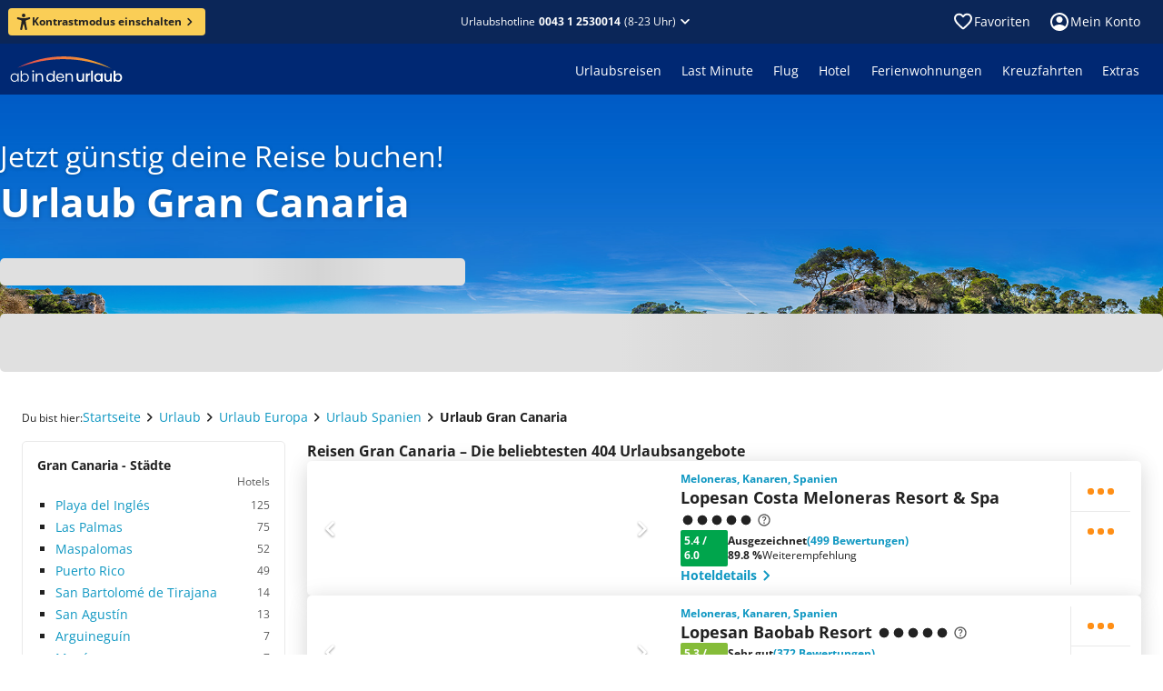

--- FILE ---
content_type: text/html; charset=utf-8
request_url: https://www.ab-in-den-urlaub.at/urlaub/europa/spanien/gran-canaria
body_size: 85670
content:
<!DOCTYPE html><html lang="de"><head><meta charSet="utf-8"/><meta name="viewport" content="width=device-width"/><link rel="preload" href="/assets/fonts/memtYaGs126MiZpBA-UFUIcVXSCEkx2cmqvXlWqWuU6F.woff2" as="font" type="font/woff2"/><link rel="preload" href="/assets/fonts/memvYaGs126MiZpBA-UvWbX2vVnXBbObj2OVTS-muw.woff2" as="font" type="font/woff2"/><link rel="shortcut icon" href="/assets/icons/aidu/favicon.ico"/><link rel="apple-touch-icon" sizes="180x180" href="/assets/icons/aidu/apple-touch-icon.png"/><link rel="icon" type="image/png" sizes="32x32" href="/assets/icons/aidu/favicon-32x32.png"/><link rel="icon" type="image/png" sizes="16x16" href="/assets/icons/aidu/favicon-16x16.png"/><link rel="manifest" href="/assets/site.webmanifest"/><link rel="mask-icon" href="/assets/icons/aidu/safari-pinned-tab.svg"/><title>Urlaub Gran Canaria • Reisen günstig buchen • Spanien • ab in den urlaub</title><meta name="description" content="Jetzt deinen Gran Canaria Urlaub zum Schnäppchenpreis buchen ☀ 404 Reiseangebote von Top Hotels ☀ Preise vergleichen &amp; günstig reisen!"/><meta name="robots" content="index, follow"/><script type="application/ld+json">{"@context":"https://schema.org","@type":"WebPage","name":"Urlaub Gran Canaria","url":"https://www.ab-in-den-urlaub.at/urlaub/europa/spanien/gran-canaria"}</script><script type="application/ld+json">{"@type":"ItemList","@context":"https://schema.org","itemListElement":[{"@type":"ListItem","position":1,"item":{"@type":"Hotel","name":"Lopesan Costa Meloneras Resort \u0026 Spa","url":"https://www.ab-in-den-urlaub.at/hotel/lopesan-costa-meloneras-resort-und-spa-10888","image":"https://imga.invia-travel.de/proxi/images/prod/xmldata/10888/org/hotel10888-9fc9edb2-d218-b8e9-d0f6-46bef44d6006.jpeg?width=400\u0026height=300\u0026v=1","aggregateRating":{"@type":"AggregateRating","worstRating":"1","bestRating":"6","ratingValue":"5.4","ratingCount":"499"}}},{"@type":"ListItem","position":2,"item":{"@type":"Hotel","name":"Lopesan Baobab Resort","url":"https://www.ab-in-den-urlaub.at/hotel/lopesan-baobab-resort-110545","image":"https://imga.invia-travel.de/proxi/images/prod/xmldata/110545/org/hotel110545-59dae4a0-4d12-70e2-7724-3e7af0950e2c.jpeg?width=400\u0026height=300\u0026v=1","aggregateRating":{"@type":"AggregateRating","worstRating":"1","bestRating":"6","ratingValue":"5.3","ratingCount":"372"}}},{"@type":"ListItem","position":3,"item":{"@type":"Hotel","name":"Abora Buenaventura by Lopesan Hotels","url":"https://www.ab-in-den-urlaub.at/hotel/abora-buenaventura-by-lopesan-hotels-2719","image":"https://imga.invia-travel.de/proxi/images/prod/multicode/2719/org/hotel2719-0da84120-2b93-3d79-7cbe-62f30ad7eedf.jpeg?width=400\u0026height=300\u0026v=1","aggregateRating":{"@type":"AggregateRating","worstRating":"1","bestRating":"6","ratingValue":"5.0","ratingCount":"408"}}},{"@type":"ListItem","position":4,"item":{"@type":"Hotel","name":"allsun Hotel Esplendido","url":"https://www.ab-in-den-urlaub.at/hotel/allsun-hotel-esplendido-2662","image":"https://imga.invia-travel.de/proxi/images/prod/xmldata/2662/org/hotel2662-c164f865-fb55-f85f-ebd7-da857d27c47e.jpeg?width=400\u0026height=300\u0026v=1","aggregateRating":{"@type":"AggregateRating","worstRating":"1","bestRating":"6","ratingValue":"5.2","ratingCount":"386"}}},{"@type":"ListItem","position":5,"item":{"@type":"Hotel","name":"Hotel Riu Gran Canaria","url":"https://www.ab-in-den-urlaub.at/hotel/hotel-riu-gran-canaria-20422","image":"https://imga.invia-travel.de/proxi/images/prod/cee/20422/org/hotel20422-7a796772-444c-89f1-6411-3547528c6c27.jpeg?width=400\u0026height=300\u0026v=1","aggregateRating":{"@type":"AggregateRating","worstRating":"1","bestRating":"6","ratingValue":"5.4","ratingCount":"62"}}},{"@type":"ListItem","position":6,"item":{"@type":"Hotel","name":"allsun Hotel Lucana","url":"https://www.ab-in-den-urlaub.at/hotel/allsun-hotel-lucana-2759","image":"https://imga.invia-travel.de/proxi/images/prod/cee/2759/org/hotel2759-aa4992f0-2a24-6e9a-d48f-acab12c60d37.jpeg?width=400\u0026height=300\u0026v=1","aggregateRating":{"@type":"AggregateRating","worstRating":"1","bestRating":"6","ratingValue":"5.0","ratingCount":"293"}}},{"@type":"ListItem","position":7,"item":{"@type":"Hotel","name":"Relaxia Beverly Park","url":"https://www.ab-in-den-urlaub.at/hotel/relaxia-beverly-park-2716","image":"https://imga.invia-travel.de/proxi/images/prod/xmldata/2716/org/hotel2716-4aaba210-6d03-fda4-c479-14a235bf28a0.jpeg?width=400\u0026height=300\u0026v=1","aggregateRating":{"@type":"AggregateRating","worstRating":"1","bestRating":"6","ratingValue":"5.0","ratingCount":"291"}}},{"@type":"ListItem","position":8,"item":{"@type":"Hotel","name":"Corallium Beach by Lopesan Hotels","url":"https://www.ab-in-den-urlaub.at/hotel/corallium-beach-by-lopesan-hotels-2814","image":"https://imga.invia-travel.de/proxi/images/prod/xmldata/2814/org/hotel2814-20640503-89ba-fc10-8549-3dfe59ee05c1.jpeg?width=400\u0026height=300\u0026v=1","aggregateRating":{"@type":"AggregateRating","worstRating":"1","bestRating":"6","ratingValue":"5.3","ratingCount":"277"}}},{"@type":"ListItem","position":9,"item":{"@type":"Hotel","name":"Hotel Parque Tropical","url":"https://www.ab-in-den-urlaub.at/hotel/hotel-parque-tropical-2774","image":"https://imga.invia-travel.de/proxi/images/prod/cee/2774/org/hotel2774-225e13a0-4fe9-293c-bb0e-afd9ffe6f9c8.jpeg?width=400\u0026height=300\u0026v=1","aggregateRating":{"@type":"AggregateRating","worstRating":"1","bestRating":"6","ratingValue":"5.5","ratingCount":"418"}}},{"@type":"ListItem","position":10,"item":{"@type":"Hotel","name":"Lopesan Villa del Conde Resort \u0026 Thalasso","url":"https://www.ab-in-den-urlaub.at/hotel/lopesan-villa-del-conde-resort-und-thalasso-47653","image":"https://imga.invia-travel.de/proxi/images/prod/xmldata/47653/org/hotel47653-e7a8427b-8af1-21b9-3bd7-77698f33d5e4.jpeg?width=400\u0026height=300\u0026v=1","aggregateRating":{"@type":"AggregateRating","worstRating":"1","bestRating":"6","ratingValue":"5.3","ratingCount":"268"}}}]}</script><script type="application/ld+json">{"@context":"https://schema.org","@type":"BreadcrumbList","itemListElement":[{"@type":"ListItem","position":1,"name":"Startseite","item":"https://www.ab-in-den-urlaub.at"},{"@type":"ListItem","position":2,"name":"Urlaub","item":"https://www.ab-in-den-urlaub.at/urlaub"},{"@type":"ListItem","position":3,"name":"Urlaub Europa","item":"https://www.ab-in-den-urlaub.at/urlaub/europa"},{"@type":"ListItem","position":4,"name":"Urlaub Spanien","item":"https://www.ab-in-den-urlaub.at/urlaub/europa/spanien"},{"@type":"ListItem","position":5,"name":"Urlaub Gran Canaria","item":"https://www.ab-in-den-urlaub.at/urlaub/europa/spanien/gran-canaria"}]}</script><link href="https://www.ab-in-den-urlaub.at/urlaub/europa/spanien/gran-canaria" rel="alternate" hrefLang="de-AT"/><link href="https://www.ab-in-den-urlaub.de/urlaub/europa/spanien/gran-canaria" rel="alternate" hrefLang="de-DE"/><link href="https://www.ab-in-den-urlaub.ch/urlaub/europa/spanien/gran-canaria" rel="alternate" hrefLang="de-CH"/><link href="https://www.ab-in-den-urlaub.at/urlaub/europa/spanien/gran-canaria" rel="canonical"/><link rel="preload" href="https://www.ab-in-den-urlaub.at/cms/assets/ebcc1911-7d43-4e80-afa5-8297e69b450a.jpg" as="image" fetchpriority="high"/><meta name="next-head-count" content="21"/><link rel="preload" href="/_next/static/css/0f4589ccd8145825.css" as="style"/><link rel="stylesheet" href="/_next/static/css/0f4589ccd8145825.css" data-n-g=""/><link rel="preload" href="/_next/static/css/362b6f825fa85cd0.css" as="style"/><link rel="stylesheet" href="/_next/static/css/362b6f825fa85cd0.css" data-n-p=""/><noscript data-n-css=""></noscript><script defer="" nomodule="" src="/_next/static/chunks/polyfills-42372ed130431b0a.js"></script><script src="/_next/static/chunks/webpack-f0940d315e56780a.js" defer=""></script><script src="/_next/static/chunks/framework-e952fed463eb8e34.js" defer=""></script><script src="/_next/static/chunks/main-d759988899c10702.js" defer=""></script><script src="/_next/static/chunks/pages/_app-68ad32330a35ebf7.js" defer=""></script><script src="/_next/static/chunks/698-7d6bc20c4e20abc9.js" defer=""></script><script src="/_next/static/chunks/104-eb755a764132abeb.js" defer=""></script><script src="/_next/static/chunks/872-16d477c59f10367c.js" defer=""></script><script src="/_next/static/chunks/290-044f088a703d94d2.js" defer=""></script><script src="/_next/static/chunks/410-50af01eb99ff6514.js" defer=""></script><script src="/_next/static/chunks/821-e37b49b106a8dc45.js" defer=""></script><script src="/_next/static/chunks/704-fd0d5bee0f07b976.js" defer=""></script><script src="/_next/static/chunks/pages/urlaub/%5B...path%5D-b4fb114f824851e4.js" defer=""></script><script src="/_next/static/wTE3l1nPy0vVFFZQpcWug/_buildManifest.js" defer=""></script><script src="/_next/static/wTE3l1nPy0vVFFZQpcWug/_ssgManifest.js" defer=""></script></head><body><noscript><iframe title="ns" src="https://msrmnt.ab-in-den-urlaub.at/ns.html?id=GTM-NCK92VW" height="0" width="0" style="display:none;visibility:hidden"></iframe></noscript><div id="__next"><style data-emotion="css-global 1r7v5j8">@font-face{font-family:'Open Sans';font-style:italic;font-weight:400;font-stretch:100%;font-display:swap;src:url(/assets/fonts/memtYaGs126MiZpBA-UFUIcVXSCEkx2cmqvXlWqWuU6F.woff2) format('woff2');unicode-range:U+0000-00FF,U+0131,U+0152-0153,U+02BB-02BC,U+02C6,U+02DA,U+02DC,U+2000-206F,U+2074,U+20AC,U+2122,U+2191,U+2193,U+2212,U+2215,U+FEFF,U+FFFD;}@font-face{font-family:'Open Sans';font-style:italic;font-weight:600;font-stretch:100%;font-display:swap;src:url(/assets/fonts/memtYaGs126MiZpBA-UFUIcVXSCEkx2cmqvXlWqWuU6F.woff2) format('woff2');unicode-range:U+0000-00FF,U+0131,U+0152-0153,U+02BB-02BC,U+02C6,U+02DA,U+02DC,U+2000-206F,U+2074,U+20AC,U+2122,U+2191,U+2193,U+2212,U+2215,U+FEFF,U+FFFD;}@font-face{font-family:'Open Sans';font-style:italic;font-weight:700;font-stretch:100%;font-display:swap;src:url(/assets/fonts/memtYaGs126MiZpBA-UFUIcVXSCEkx2cmqvXlWqWuU6F.woff2) format('woff2');unicode-range:U+0000-00FF,U+0131,U+0152-0153,U+02BB-02BC,U+02C6,U+02DA,U+02DC,U+2000-206F,U+2074,U+20AC,U+2122,U+2191,U+2193,U+2212,U+2215,U+FEFF,U+FFFD;}@font-face{font-family:'Open Sans';font-style:normal;font-weight:400;font-stretch:100%;font-display:swap;src:url(/assets/fonts/memvYaGs126MiZpBA-UvWbX2vVnXBbObj2OVTS-muw.woff2) format('woff2');unicode-range:U+0000-00FF,U+0131,U+0152-0153,U+02BB-02BC,U+02C6,U+02DA,U+02DC,U+2000-206F,U+2074,U+20AC,U+2122,U+2191,U+2193,U+2212,U+2215,U+FEFF,U+FFFD;}@font-face{font-family:'Open Sans';font-style:normal;font-weight:600;font-stretch:100%;font-display:swap;src:url(/assets/fonts/memvYaGs126MiZpBA-UvWbX2vVnXBbObj2OVTS-muw.woff2) format('woff2');unicode-range:U+0000-00FF,U+0131,U+0152-0153,U+02BB-02BC,U+02C6,U+02DA,U+02DC,U+2000-206F,U+2074,U+20AC,U+2122,U+2191,U+2193,U+2212,U+2215,U+FEFF,U+FFFD;}@font-face{font-family:'Open Sans';font-style:normal;font-weight:700;font-stretch:100%;font-display:swap;src:url(/assets/fonts/memvYaGs126MiZpBA-UvWbX2vVnXBbObj2OVTS-muw.woff2) format('woff2');unicode-range:U+0000-00FF,U+0131,U+0152-0153,U+02BB-02BC,U+02C6,U+02DA,U+02DC,U+2000-206F,U+2074,U+20AC,U+2122,U+2191,U+2193,U+2212,U+2215,U+FEFF,U+FFFD;}@media print{@page{size:A4 landscape;}}html,body,div,span,applet,object,iframe,h1,h2,h3,h4,h5,h6,p,blockquote,pre,a,abbr,acronym,address,big,cite,code,del,dfn,em,img,ins,kbd,q,s,samp,small,strike,strong,sub,sup,tt,var,b,u,i,center,dl,dt,dd,ol,ul,li,fieldset,form,label,legend,table,caption,tbody,tfoot,thead,tr,th,td,article,aside,canvas,details,embed,figure,figcaption,footer,header,hgroup,menu,nav,output,ruby,section,summary,time,mark,audio,video{margin:0;padding:0;border:0;font-size:100%;font:inherit;vertical-align:baseline;}article,aside,details,figcaption,figure,footer,header,hgroup,menu,nav,section{display:block;}body{line-height:1;font-display:optional;}ol,ul{list-style:none;}blockquote,q{quotes:none;}blockquote:before,blockquote:after,q:before,q:after{content:'';content:none;}table{border-collapse:collapse;border-spacing:0;}input[type='search']::-webkit-search-cancel-button,input[type='search']::-webkit-search-decoration,input[type='search']::-webkit-search-results-button,input[type='search']::-webkit-search-results-decoration{-webkit-appearance:none;-moz-appearance:none;}input[type='search']{-webkit-appearance:none;-moz-appearance:none;-webkit-box-sizing:content-box;-moz-box-sizing:content-box;box-sizing:content-box;}textarea{overflow:auto;vertical-align:top;resize:vertical;}audio,canvas,video{display:inline-block;*display:inline;*zoom:1;max-width:100%;}audio:not([controls]){display:none;height:0;}[hidden]{display:none;}html{font-size:100%;-webkit-text-size-adjust:100%;-ms-text-size-adjust:100%;}a:focus{outline:thin dotted;}a:active,a:hover{outline:0;}img{border:0;-ms-interpolation-mode:bicubic;}figure{margin:0;}form{margin:0;}fieldset{border:1px solid #c0c0c0;margin:0 2px;padding:0.35em 0.625em 0.75em;}legend{border:0;padding:0;white-space:normal;margin-left:-8px;}button{font-family:'Open Sans';font-size:100%;}input,select,textarea{font-size:100%;margin:0;vertical-align:baseline;*vertical-align:middle;}button,input{line-height:normal;}button,select{text-transform:none;}button,html input[type='button'],input[type='reset'],input[type='submit']{-webkit-appearance:button;cursor:pointer;*overflow:visible;}input[type='checkbox'],input[type='radio']{box-sizing:border-box;padding:0;*height:13px;*width:13px;}input[type='search']{-webkit-appearance:textfield;-moz-box-sizing:content-box;-webkit-box-sizing:content-box;box-sizing:content-box;}input[type='search']::-webkit-search-cancel-button,input[type='search']::-webkit-search-decoration{-webkit-appearance:none;}button::-moz-focus-inner,input::-moz-focus-inner{border:0;padding:0;}textarea{overflow:auto;vertical-align:top;}table{border-collapse:collapse;border-spacing:0;}html,button,input,select,textarea{color:#222;}::-moz-selection{background:#b3d4fc;text-shadow:none;}::selection{background:#b3d4fc;text-shadow:none;}img{vertical-align:middle;}fieldset{border:0;margin:0;padding:0;}textarea{resize:vertical;}.chromeframe{margin:0.2em 0;background:#ccc;color:#000;padding:0.2em 0;}body{background:#ffffff;}*,*::before,*::after{box-sizing:initial;}</style><style data-mantine-styles="true">



</style><style data-mantine-styles="classes">@media (max-width: 35.99375em) {.mantine-visible-from-xs {display: none !important;}}@media (min-width: 36em) {.mantine-hidden-from-xs {display: none !important;}}@media (max-width: 47.99375em) {.mantine-visible-from-sm {display: none !important;}}@media (min-width: 48em) {.mantine-hidden-from-sm {display: none !important;}}@media (max-width: 61.99375em) {.mantine-visible-from-md {display: none !important;}}@media (min-width: 62em) {.mantine-hidden-from-md {display: none !important;}}@media (max-width: 74.99375em) {.mantine-visible-from-lg {display: none !important;}}@media (min-width: 75em) {.mantine-hidden-from-lg {display: none !important;}}@media (max-width: 87.99375em) {.mantine-visible-from-xl {display: none !important;}}@media (min-width: 88em) {.mantine-hidden-from-xl {display: none !important;}}</style><style data-emotion="css 1mdquls">.css-1mdquls{font:400 0.875rem/1.25rem 'Open Sans';position:relative;}</style><div class="css-1mdquls e29r18m0"><style data-emotion="css 1w703ba">.css-1w703ba .e14rhqab0{margin-bottom:16px;}</style><div class="css-1w703ba e1wyqtok0"><style data-emotion="css 1csrcym">.css-1csrcym{z-index:4;}</style><style data-emotion="css h59oyj">.css-h59oyj{position:fixed;top:0;left:0;z-index:3;width:100%;display:none;z-index:4;}</style><div class="e1gkdrzq0 css-h59oyj esjlupl0" data-testid="shared-header-sticky-hotline-bar"><style data-emotion="css 1vybnm1">.css-1vybnm1{color:#ffffff;background:#0b2658;padding:8px 8px 8px 16px;-webkit-align-items:center;-webkit-box-align:center;-ms-flex-align:center;align-items:center;}.css-1vybnm1 .e1ka3pe0{padding-right:8px;}@media screen and (min-width: 600px){.css-1vybnm1{-webkit-flex-direction:row;-ms-flex-direction:row;flex-direction:row;gap:8px;padding:12px;}}@media screen and (min-width: 960px){.css-1vybnm1{-webkit-box-pack:center;-ms-flex-pack:center;-webkit-justify-content:center;justify-content:center;}}</style><style data-emotion="css n2fxfq">.css-n2fxfq{display:-webkit-box;display:-webkit-flex;display:-ms-flexbox;display:flex;-webkit-flex-direction:column;-ms-flex-direction:column;flex-direction:column;margin:0;padding:0;list-style:none;min-width:0;gap:1rem;color:#ffffff;background:#0b2658;padding:8px 8px 8px 16px;-webkit-align-items:center;-webkit-box-align:center;-ms-flex-align:center;align-items:center;}.css-n2fxfq .e1ka3pe0{padding-right:8px;}@media screen and (min-width: 600px){.css-n2fxfq{-webkit-flex-direction:row;-ms-flex-direction:row;flex-direction:row;gap:8px;padding:12px;}}@media screen and (min-width: 960px){.css-n2fxfq{-webkit-box-pack:center;-ms-flex-pack:center;-webkit-justify-content:center;justify-content:center;}}</style><div class="e1xrnw760 css-n2fxfq e621ave0"><img src="https://www.ab-in-den-urlaub.at/cms/assets/23602489-1cea-4a1b-9814-89ebf93791b5.svg" alt=""/><style data-emotion="css 1c1uxwd">.css-1c1uxwd{display:-webkit-box;display:-webkit-flex;display:-ms-flexbox;display:flex;-webkit-flex-direction:row;-ms-flex-direction:row;flex-direction:row;-webkit-box-flex-flow:row wrap;-webkit-flex-flow:row wrap;-ms-flex-flow:row wrap;flex-flow:row wrap;}</style><div class="css-1c1uxwd e10modgl0"><style data-emotion="css fuvuhc-LabelSmall">.css-fuvuhc-LabelSmall{color:#ffffff;font:400 0.875rem/1.25rem 'Open Sans';}.css-fuvuhc-LabelSmall.css-fuvuhc-LabelSmall{color:#ffffff;}</style><div class="css-fuvuhc-LabelSmall e1ka3pe0">Telefonische Beratung zu Hotels und Angeboten</div><style data-emotion="css 10atjdl">.css-10atjdl{display:-webkit-box;display:-webkit-flex;display:-ms-flexbox;display:flex;-webkit-flex-direction:row;-ms-flex-direction:row;flex-direction:row;margin:0;padding:0;list-style:none;min-width:0;gap:0.5rem;}.css-10atjdl.css-10atjdl{-webkit-align-items:center;-webkit-box-align:center;-ms-flex-align:center;align-items:center;}</style><div class="e3r7wp80 css-10atjdl e621ave0"><style data-emotion="css 1h6qf1s">.css-1h6qf1s{font:700 0.875rem/1.25rem 'Open Sans';color:#ffffff;-webkit-text-decoration:none;text-decoration:none;white-space:nowrap;}</style><a href="tel:0043 1 2530014" data-cy="shared-header-hotline" data-testid="shared-header-sticky-hotline" color="contentInversePrimary" class="css-1h6qf1s ezkvzo10">0043 1 2530014</a><style data-emotion="css 7jdre3">.css-7jdre3{font:400 0.75rem/1rem 'Open Sans';-webkit-flex-direction:row;-ms-flex-direction:row;flex-direction:row;white-space:nowrap;line-height:normal;}</style><div color="contentInversePrimary" class="css-7jdre3 ey1mxds0">(9-22 Uhr)</div></div></div><style data-emotion="css 1v71co5">.css-1v71co5{cursor:pointer;margin-left:auto;height:24px;border:0;background:transparent;color:inherit;padding:0;}@media screen and (min-width: 600px){.css-1v71co5{position:absolute;right:16px;}}</style><button class="css-1v71co5 e3s6vmy0"><style data-emotion="css 1m81t2">.css-1m81t2{display:inline-block;width:1em;height:1em;font-size:1.5rem;fill:currentColor;-webkit-transition:fill 200ms cubic-bezier(0.4, 0, 0.2, 1) 0ms;transition:fill 200ms cubic-bezier(0.4, 0, 0.2, 1) 0ms;-webkit-flex-shrink:0;-ms-flex-negative:0;flex-shrink:0;-webkit-user-select:none;-moz-user-select:none;-ms-user-select:none;user-select:none;}</style><svg viewBox="0 -960 960 960" data-testid="IconClose" class="css-1m81t2 e10fshq70" xmlns="http://www.w3.org/2000/svg" focusable="false" role="img" aria-hidden="true"><path d="M480-424 284-228q-11 11-28 11t-28-11-11-28 11-28l196-196-196-196q-11-11-11-28t11-28 28-11 28 11l196 196 196-196q11-11 28-11t28 11 11 28-11 28L536-480l196 196q11 11 11 28t-11 28-28 11-28-11z"></path></svg></button></div></div><style data-emotion="css d3v9zr">.css-d3v9zr{overflow:hidden;}</style><div data-cy="shared-header" data-testid="shared-header" class="css-d3v9zr e1tjqsj50"><style data-emotion="css 7cglz5">.css-7cglz5{margin:0 auto;min-width:1280px;width:-webkit-min-content;width:-moz-min-content;width:min-content;max-width:100%;}@media screen and (max-width: 1279.9px){.css-7cglz5{min-width:100%;}}</style><div class="css-7cglz5 ev776sa0"><style data-emotion="css rn3pgc">.css-rn3pgc{height:48px;color:#ffffff;}.css-rn3pgc,.css-rn3pgc:after,.css-rn3pgc:before{background-color:#0b2658;}@media screen and (max-width: 599.9px){.css-rn3pgc{height:44px;}}.css-rn3pgc .etjgf5e0{padding:12px;}@media screen and (min-width: 1280px){.css-rn3pgc{position:relative;}.css-rn3pgc:after,.css-rn3pgc:before{content:'';display:block;position:absolute;top:0;bottom:0;width:35vw;}.css-rn3pgc:after{left:100%;}.css-rn3pgc:before{right:100%;}}</style><div class="css-rn3pgc e1stjqrl0"><style data-emotion="css 15uzqbx">.css-15uzqbx{display:-webkit-box;display:-webkit-flex;display:-ms-flexbox;display:flex;height:100%;-webkit-align-items:center;-webkit-box-align:center;-ms-flex-align:center;align-items:center;}@media screen and (min-width: 600px){.css-15uzqbx{padding-left:25px;padding-right:25px;}}@media screen and (max-width: 599.9px){.css-15uzqbx{padding-left:20px;padding-right:20px;}}</style><div class="css-15uzqbx e1b15mim0"><style data-emotion="css 13bfbs7">.css-13bfbs7{display:-webkit-box;display:-webkit-flex;display:-ms-flexbox;display:flex;margin:0;padding:0;list-style:none;min-width:0;}.css-13bfbs7.css-13bfbs7{-webkit-flex-direction:row;-ms-flex-direction:row;flex-direction:row;-webkit-align-items:center;-webkit-box-align:center;-ms-flex-align:center;align-items:center;gap:0px;}@media screen and (min-width: 960px){.css-13bfbs7.css-13bfbs7{gap:0px;}}</style><div class="e2qsad0 css-13bfbs7 e1jd6ep00"><style data-emotion="css 1857km">.css-1857km{font:700 0.75rem/1rem 'Open Sans';color:#222222;background:#face56;padding:4px 8px;}.css-1857km:hover:not([disabled]){background:#face56;}.css-1857km svg{width:18px;height:18px;}@media screen and (min-width: 600px){.css-1857km{padding:6px 8px;}}@media screen and (min-width: 1280px){.css-1857km{margin-left:-16px;}}</style><style data-emotion="css 6pugb0">.css-6pugb0{color:#ffffff;background:#ff8f16;font:700 0.75rem/1rem 'Open Sans';color:#222222;background:#face56;padding:4px 8px;}.css-6pugb0:hover:not([disabled]){background-color:#e58114;}.css-6pugb0:active:not([disabled]){background-color:#cc7212;}.css-6pugb0:hover:not([disabled]){background:#face56;}.css-6pugb0 svg{width:18px;height:18px;}@media screen and (min-width: 600px){.css-6pugb0{padding:6px 8px;}}@media screen and (min-width: 1280px){.css-6pugb0{margin-left:-16px;}}</style><style data-emotion="css 18gtgny">.css-18gtgny{box-sizing:border-box;font-size:100%;border:0;background:inherit;cursor:pointer;-webkit-user-select:none;-moz-user-select:none;-ms-user-select:none;user-select:none;-webkit-text-decoration:none;text-decoration:none;-webkit-tap-highlight-color:transparent;font:700 0.875rem/1.25rem 'Open Sans';display:-webkit-inline-box;display:-webkit-inline-flex;display:-ms-inline-flexbox;display:inline-flex;-webkit-align-items:center;-webkit-box-align:center;-ms-flex-align:center;align-items:center;-webkit-column-gap:8px;column-gap:8px;-webkit-box-pack:center;-ms-flex-pack:center;-webkit-justify-content:center;justify-content:center;width:-webkit-max-content;width:-moz-max-content;width:max-content;padding:10px 16px;border-radius:4px;-webkit-transition:all 100ms linear;transition:all 100ms linear;padding:6px 12px;color:#ffffff;background:#ff8f16;font:700 0.75rem/1rem 'Open Sans';color:#222222;background:#face56;padding:4px 8px;}.css-18gtgny svg{width:20px;height:20px;}.css-18gtgny[disabled]:hover{cursor:not-allowed;}.css-18gtgny[disabled]{color:#c9c9c9;background-color:#f8f8f8;}.css-18gtgny:hover:not([disabled]){background-color:#e58114;}.css-18gtgny:active:not([disabled]){background-color:#cc7212;}.css-18gtgny:hover:not([disabled]){background:#face56;}.css-18gtgny svg{width:18px;height:18px;}@media screen and (min-width: 600px){.css-18gtgny{padding:6px 8px;}}@media screen and (min-width: 1280px){.css-18gtgny{margin-left:-16px;}}</style><button class="e6kjt3n0 e1mt2gco0 css-18gtgny ezlmkrz0"><svg viewBox="0 0 16 18" data-testid="IconAccessibility" class="css-1m81t2 e10fshq70" xmlns="http://www.w3.org/2000/svg" focusable="false" role="img" aria-hidden="true"><path d="M8 3.94A1.97 1.97 0 1 0 8 0a1.97 1.97 0 0 0 0 3.94"></path><path d="M14.19 3.97h-.03l-.11.03c-.65.2-3.83 1.1-6.07 1.1a26 26 0 0 1-6.17-1.14C1.14 3.8.68 4.46.68 5.08S1.24 6 1.8 6.2v.01l3.35 1.05c.34.13.43.26.48.38.14.37.02 1.1-.01 1.36l-.2 1.59-1.14 6.2v.05l-.01.04c-.09.57.33 1.12 1.12 1.12.69 0 1-.47 1.13-1.12 0 0 .98-5.54 1.47-5.54.5 0 1.5 5.54 1.5 5.54.14.65.44 1.12 1.13 1.12.8 0 1.21-.55 1.13-1.12l-.03-.15-1.14-6.14-.2-1.58c-.16-.92-.04-1.23 0-1.3s.22-.23.62-.38l3.14-1.1.06-.02c.56-.2 1.12-.5 1.12-1.12s-.45-1.3-1.12-1.12"></path></svg><style data-emotion="css 1l3wqjk">.css-1l3wqjk{display:-webkit-box;display:-webkit-flex;display:-ms-flexbox;display:flex;margin:0;padding:0;list-style:none;min-width:0;}.css-1l3wqjk.css-1l3wqjk{-webkit-flex-direction:row;-ms-flex-direction:row;flex-direction:row;-webkit-align-items:center;-webkit-box-align:center;-ms-flex-align:center;align-items:center;gap:2px;}</style><div class="e2qsad0 css-1l3wqjk e1jd6ep00">Kontrastmodus einschalten<svg viewBox="0 -960 960 960" data-testid="IconChevronRight" class="css-1m81t2 e10fshq70" xmlns="http://www.w3.org/2000/svg" focusable="false" role="img" aria-hidden="true"><path d="M504-480 348-636q-11-11-11-28t11-28 28-11 28 11l184 184q6 6 9 13t2 15-2 15-9 13L404-268q-11 11-28 11t-28-11-11-28 11-28z"></path></svg></div></button></div><style data-emotion="css 19z0x55">.css-19z0x55{-webkit-flex:1;-ms-flex:1;flex:1;display:-webkit-box;display:-webkit-flex;display:-ms-flexbox;display:flex;-webkit-box-pack:end;-ms-flex-pack:end;-webkit-justify-content:flex-end;justify-content:flex-end;}@media screen and (min-width: 320px){.css-19z0x55{-webkit-box-pack:center;-ms-flex-pack:center;-webkit-justify-content:center;justify-content:center;}}</style><div class="css-19z0x55 e1f33sqf0"><style data-emotion="css bpmgh4">.css-bpmgh4{font:400 0.75rem/1rem 'Open Sans';display:-webkit-box;display:-webkit-flex;display:-ms-flexbox;display:flex;-webkit-box-pack:center;-ms-flex-pack:center;-webkit-justify-content:center;justify-content:center;-webkit-align-items:center;-webkit-box-align:center;-ms-flex-align:center;align-items:center;color:inherit;-webkit-text-decoration:none;text-decoration:none;cursor:pointer;position:relative;}.css-bpmgh4 .etjgf5e0{color:#ffffff;font:inherit;}@media screen and (min-width: 600px){.css-bpmgh4{-webkit-box-pack:end;-ms-flex-pack:end;-webkit-justify-content:flex-end;justify-content:flex-end;}}</style><div class="css-bpmgh4 e677qg50"><style data-emotion="css 1nmhg9b">.css-1nmhg9b{padding:0;border:0;background:none;cursor:pointer;}.css-1nmhg9b:hover,.css-1nmhg9b:active{-webkit-text-decoration:none;text-decoration:none;}</style><style data-emotion="css 1afup1t">.css-1afup1t{display:inline-grid;-webkit-column-gap:4px;column-gap:4px;-webkit-align-items:baseline;-webkit-box-align:baseline;-ms-flex-align:baseline;align-items:baseline;grid-auto-flow:column;-webkit-text-decoration:none;text-decoration:none;color:#0e97c2;padding:0;border:0;background:none;cursor:pointer;}.css-1afup1t >svg{-webkit-align-self:center;-ms-flex-item-align:center;align-self:center;font-size:inherit;-webkit-transform:scale(1.7);-moz-transform:scale(1.7);-ms-transform:scale(1.7);transform:scale(1.7);}.css-1afup1t:hover{-webkit-text-decoration:underline;text-decoration:underline;}.css-1afup1t:hover,.css-1afup1t:active{-webkit-text-decoration:none;text-decoration:none;}</style><button type="button" class="etjgf5e0 css-1afup1t e1812e9m0">Urlaubshotline<style data-emotion="css 1t8haav-LabelXSmallBold">.css-1t8haav-LabelXSmallBold{color:#ffffff;font:700 0.75rem/1rem 'Open Sans';}.css-1t8haav-LabelXSmallBold.css-1t8haav-LabelXSmallBold{color:#ffffff;}</style><div data-cy="shared-header-hotline" data-testid="shared-header-hotline" class="css-1t8haav-LabelXSmallBold eufm3760">0043 1 2530014</div>(8-23 Uhr)<svg viewBox="0 -960 960 960" data-testid="IconChevronBottom" class="css-1m81t2 e10fshq70" xmlns="http://www.w3.org/2000/svg" focusable="false" role="img" aria-hidden="true"><path d="M480-362q-8 0-15-2t-13-9L268-557q-11-11-11-28t11-28 28-11 28 11l156 156 156-156q11-11 28-11t28 11 11 28-11 28L508-373q-6 6-13 9t-15 2"></path></svg></button></div></div><style data-emotion="css 1o3nkn">.css-1o3nkn{margin-left:auto;}</style><div class="css-1o3nkn eb9kgxd0"><style data-emotion="css 1d9nen8">.css-1d9nen8{display:-webkit-box;display:-webkit-flex;display:-ms-flexbox;display:flex;}.css-1d9nen8>:last-child{margin-right:-12px;}</style><div class="css-1d9nen8 en98qs20"><style data-emotion="css 2dyevt">.css-2dyevt{display:-webkit-box;display:-webkit-flex;display:-ms-flexbox;display:flex;-webkit-align-items:center;-webkit-box-align:center;-ms-flex-align:center;align-items:center;-webkit-text-decoration:none;text-decoration:none;gap:8px;padding:8px;cursor:pointer;border-radius:5px;}.css-2dyevt:hover{background-color:rgba(0, 0, 0, 0.2);}.css-2dyevt:active{background-color:rgba(255, 255, 255, 0.1);}</style><a data-testid="shared-header-wishlist-icon" class="css-2dyevt e12ou4z20"><style data-emotion="css 1d4fxe5">.css-1d4fxe5{display:-webkit-box;display:-webkit-flex;display:-ms-flexbox;display:flex;position:relative;cursor:pointer;}.css-1d4fxe5 >svg{color:#ffffff;}</style><div aria-label="Zu Favoriten" data-testid="shared-header-wishlist-count" data-tooltip-trigger="true" data-tooltip-state="closed" class="e12yzi4w0 css-1d4fxe5 e1lq9dlf0"><svg viewBox="0 -960 960 960" data-testid="IconFavoriteBorder" class="css-1m81t2 e10fshq70" xmlns="http://www.w3.org/2000/svg" focusable="false" role="img" aria-hidden="true"><path d="M480-147q-14 0-28-5t-26-16l-69-63q-106-97-191-192T80-634q0-94 63-157t157-63q53 0 100 23t80 61q33-39 80-61t100-23q94 0 157 63t63 157q0 115-85 211T602-230l-68 62q-11 11-25 16t-29 5m-38-543q-29-41-62-62t-80-22q-60 0-100 40t-40 100q0 52 37 111t89 113 106 103 88 79l89-79q55-48 106-103t88-113 37-111q0-60-40-100t-100-40q-47 0-80 22t-62 62q-7 10-17 15t-21 5-21-5-17-15m38 189"></path></svg></div><div class="css-fuvuhc-LabelSmall e1ka3pe0">Favoriten</div></a><style data-emotion="css ohcv6q">.css-ohcv6q{text-align:center;}.css-ohcv6q .etjgf5e0{-webkit-align-self:flex-end;-ms-flex-item-align:flex-end;align-self:flex-end;font-size:0.875rem;}.css-ohcv6q .e3r7wp80{margin:0 0 24px;}.css-ohcv6q .e3h78fr0{margin:0 0 8px;}.css-ohcv6q .e1k9q7rz0{display:block;padding-top:0;margin-top:32px;}</style><nav aria-label="Main" data-orientation="horizontal" dir="ltr"><style data-emotion="css pv1s1f">.css-pv1s1f{margin:0;padding:0;list-style:none;}</style><div style="position:relative"><ul data-orientation="horizontal" class="css-pv1s1f ecqio6a0" dir="ltr"><li><style data-emotion="css o91uy5">.css-o91uy5{font:400 0.875rem/1.25rem 'Open Sans';display:-webkit-box;display:-webkit-flex;display:-ms-flexbox;display:flex;-webkit-align-items:center;-webkit-box-align:center;-ms-flex-align:center;align-items:center;-webkit-box-pack:center;-ms-flex-pack:center;-webkit-justify-content:center;justify-content:center;color:inherit;border:none;max-width:160px;background-color:unset;padding:8px 12px;border-radius:5px;gap:8px;cursor:pointer;}.css-o91uy5:hover{background-color:rgba(0, 0, 0, 0.2);}.css-o91uy5:active{background-color:rgba(255, 255, 255, 0.1);}@media screen and (max-width: 959.9px){.css-o91uy5{padding:8px;}}</style><button id="radix-:R2ulqd7asm:-trigger-radix-:Rmulqd7asm:" data-state="closed" aria-expanded="false" aria-controls="radix-:R2ulqd7asm:-content-radix-:Rmulqd7asm:" data-testid="shared-header-headercontrol-login" data-clarity-mask="true" class="css-o91uy5 e1ny2avi0" data-radix-collection-item=""><svg viewBox="0 -960 960 960" data-testid="IconAccountCircle" class="css-1m81t2 e10fshq70" xmlns="http://www.w3.org/2000/svg" focusable="false" role="img" aria-hidden="true"><path d="M234-276q51-39 114-61t132-23 132 23 114 61q35-41 55-93t19-111q0-133-93-226t-227-94-226 94-94 226q0 59 20 111t54 93m246-164q-59 0-99-40t-41-100 41-99 99-41 100 41 40 99-40 100-100 40m0 360q-83 0-156-31t-127-86-85-127-32-156 32-156 85-127 127-85 156-32 156 32 127 85 86 127 31 156-31 156-86 127-127 86-156 31"></path></svg>Mein Konto</button><style data-emotion="css 6jfyby">.css-6jfyby{z-index:4;min-width:150px;}</style></li></ul></div></nav></div></div></div></div><style data-emotion="css 1b6d4hw">.css-1b6d4hw{height:56px;display:-webkit-box;display:-webkit-flex;display:-ms-flexbox;display:flex;-webkit-box-flex-wrap:nowrap;-webkit-flex-wrap:nowrap;-ms-flex-wrap:nowrap;flex-wrap:nowrap;-webkit-align-items:center;-webkit-box-align:center;-ms-flex-align:center;align-items:center;-webkit-box-pack:justify;-webkit-justify-content:space-between;justify-content:space-between;}.css-1b6d4hw,.css-1b6d4hw:after,.css-1b6d4hw:before{background-color:#002873;}.css-1b6d4hw,.css-1b6d4hw a{color:#ffffff;}@media screen and (max-width: 959.9px){.css-1b6d4hw{height:50px;}}.css-1b6d4hw .e1bi6ofk0{padding-right:8px;}@media screen and (min-width: 600px){.css-1b6d4hw .e1bi6ofk0{padding-right:12px;}}@media screen and (min-width: 960px){.css-1b6d4hw .e1bi6ofk0{padding-right:0px;}}@media screen and (min-width: 1280px){.css-1b6d4hw{position:relative;}.css-1b6d4hw:after,.css-1b6d4hw:before{content:'';display:block;position:absolute;top:0;bottom:0;width:35vw;}.css-1b6d4hw:after{left:100%;}.css-1b6d4hw:before{right:100%;}}</style><div class="css-1b6d4hw efkbyqz0"><style data-emotion="css 1c55ilo">.css-1c55ilo{height:-webkit-min-content;height:-moz-min-content;height:min-content;}</style><div class="css-1c55ilo e1bb353u0"><a href="/" data-cy="shared-header-logo-link" data-testid="shared-header-logo-link" aria-label="Zur Startseite von ab in den urlaub"><style data-emotion="css ekvn7z">.css-ekvn7z{height:46px;margin-left:6px;}@media screen and (min-width: 600px){.css-ekvn7z{height:50px;margin-left:0;}}@media screen and (max-width: 1279.9px){.css-ekvn7z{margin-left:16px;}}@media screen and (max-width: 599.9px){.css-ekvn7z{height:100%;width:auto;}}</style><img src="https://www.ab-in-den-urlaub.at/cms/assets/b91dce21-c032-438e-a7d4-3d1e5a772195.svg" alt="ab in den urlaub" width="147" height="55" data-cy="shared-header-logo-picture" data-testid="shared-header-logo-picture" class="css-ekvn7z e1hgm0v60"/></a></div><style data-emotion="css 2ykqui">.css-2ykqui{display:-webkit-box;display:-webkit-flex;display:-ms-flexbox;display:flex;height:100%;-webkit-align-items:center;-webkit-box-align:center;-ms-flex-align:center;align-items:center;display:-webkit-box;display:-webkit-flex;display:-ms-flexbox;display:flex;-webkit-box-pack:right;-ms-flex-pack:right;-webkit-justify-content:right;justify-content:right;}@media screen and (min-width: 600px){.css-2ykqui{padding-left:25px;padding-right:25px;}}@media screen and (max-width: 599.9px){.css-2ykqui{padding-left:20px;padding-right:20px;}}</style><div class="css-2ykqui ezsenm80"><style data-emotion="css 1h96edw">.css-1h96edw{display:-webkit-box;display:-webkit-flex;display:-ms-flexbox;display:flex;position:relative;-webkit-align-items:center;-webkit-box-align:center;-ms-flex-align:center;align-items:center;-webkit-box-pack:start;-ms-flex-pack:start;-webkit-justify-content:flex-start;justify-content:flex-start;}</style><nav class="css-1h96edw e1cpeuqy0"><style data-emotion="css 1v390e1">.css-1v390e1{white-space:nowrap;margin-left:20px;padding:24px 0 20px;position:relative;text-align:center;}.css-1v390e1:before{display:block;content:attr(data-label);font:700 0.875rem/1.25rem 'Open Sans';height:0;color:transparent;overflow:hidden;visibility:hidden;}.css-1v390e1 .eldajya0{font:400 0.875rem/1.25rem 'Open Sans';}.css-1v390e1:after{content:'';position:absolute;top:calc(100% - 12px);left:0;width:100%;height:3px;background-color:currentColor;-webkit-transform:scaleX(0);-moz-transform:scaleX(0);-ms-transform:scaleX(0);transform:scaleX(0);-webkit-transition:-webkit-transform 250ms ease;transition:transform 250ms ease;}.css-1v390e1:focus-within .eldajya0,.css-1v390e1:hover .eldajya0{font:700 0.875rem/1.25rem 'Open Sans';}.css-1v390e1:focus-within:after,.css-1v390e1:hover:after{-webkit-transform:scaleX(0.2);-moz-transform:scaleX(0.2);-ms-transform:scaleX(0.2);transform:scaleX(0.2);}</style><div data-cy="shared-header-menuItem-main" data-testid="shared-header-menuItem-main" data-label="Urlaubsreisen" class="css-1v390e1 e649kwe0"><style data-emotion="css 1ch6cnk">.css-1ch6cnk a{-webkit-text-decoration:none;text-decoration:none;color:inherit;}</style><span class="css-1ch6cnk eldajya0"><a href="/urlaub" target="_self" rel="noreferrer">Urlaubsreisen</a></span><style data-emotion="css 1xviqh1">.css-1xviqh1{z-index:4;display:-webkit-box;display:-webkit-flex;display:-ms-flexbox;display:flex;-webkit-flex-direction:column;-ms-flex-direction:column;flex-direction:column;gap:16px;padding:24px 32px;border-radius:5px;background:#ffffff;box-shadow:0px 8px 24px 0px rgba(0, 0, 0, 0.1),0px 0px 24px 0px rgba(0, 0, 0, 0.08);color:#222222;}</style><div style="position:fixed;left:0;top:0;transition:opacity 150ms ease-in-out;opacity:0;visibility:hidden" data-cy="shared-header-menuLinks-main" data-testid="shared-header-menuLinks-main" tabindex="-1" data-floating-ui-focusable="" class="css-1xviqh1 emuqffo0"><style data-emotion="css 1wevj61">.css-1wevj61 .e1bmrn6p0{margin-top:0;}</style><style data-emotion="css 1vphh45">.css-1vphh45{display:-webkit-box;display:-webkit-flex;display:-ms-flexbox;display:flex;-webkit-flex-direction:row;-ms-flex-direction:row;flex-direction:row;margin:0;padding:0;list-style:none;min-width:0;gap:1rem;}.css-1vphh45 .e1bmrn6p0{margin-top:0;}</style><div class="e3gwcym0 css-1vphh45 e621ave0"><style data-emotion="css 1o6cz90">.css-1o6cz90 .eulw5z20{-webkit-align-self:flex-start;-ms-flex-item-align:flex-start;align-self:flex-start;margin-left:32px;}</style><style data-emotion="css 2u8kjt">.css-2u8kjt{display:-webkit-box;display:-webkit-flex;display:-ms-flexbox;display:flex;-webkit-flex-direction:column;-ms-flex-direction:column;flex-direction:column;margin:0;padding:0;list-style:none;min-width:0;gap:1rem;}.css-2u8kjt .eulw5z20{-webkit-align-self:flex-start;-ms-flex-item-align:flex-start;align-self:flex-start;margin-left:32px;}</style><div class="e10bebvx0 css-2u8kjt e621ave0"><style data-emotion="css kp18de">.css-kp18de{display:-webkit-box;display:-webkit-flex;display:-ms-flexbox;display:flex;-webkit-flex-direction:row;-ms-flex-direction:row;flex-direction:row;margin:0;padding:0;list-style:none;min-width:0;gap:1rem;}.css-kp18de.css-kp18de{-webkit-box-pack:justify;-webkit-justify-content:space-between;justify-content:space-between;}</style><div class="e3r7wp80 css-kp18de e621ave0"><style data-emotion="css 1lhomt7">.css-1lhomt7{display:-webkit-box;display:-webkit-flex;display:-ms-flexbox;display:flex;-webkit-flex-direction:column;-ms-flex-direction:column;flex-direction:column;}.css-1lhomt7>a{color:#222222;}</style><div class="css-1lhomt7 e4yjlyq0"><style data-emotion="css 1exsc4x">.css-1exsc4x{display:-webkit-box;display:-webkit-flex;display:-ms-flexbox;display:flex;-webkit-align-items:center;-webkit-box-align:center;-ms-flex-align:center;align-items:center;-webkit-box-pack:start;-ms-flex-pack:start;-webkit-justify-content:flex-start;justify-content:flex-start;-webkit-transition:background-color,color 250ms ease;transition:background-color,color 250ms ease;padding:10px 16px 10px 32px;min-width:124px;font:400 0.875rem/1.25rem 'Open Sans';color:#222222;-webkit-text-decoration:none;text-decoration:none;}.css-1exsc4x:hover{background-color:#f5f5f5;color:#0e97c2;border-radius:5px;}</style><a href="/reisen" target="_self" class="css-1exsc4x ehe5mg0">Pauschalreisen</a><a href="/urlaub/fruehbucher" target="_self" class="css-1exsc4x ehe5mg0">Frühbucher</a><a href="/kurzurlaub" target="_self" class="css-1exsc4x ehe5mg0">Kurzurlaub</a><a href="/urlaub/all-inclusive" target="_self" class="css-1exsc4x ehe5mg0">All Inclusive</a><a href="/rundreisen.htm" target="_self" class="css-1exsc4x ehe5mg0">Rundreisen</a></div><style data-emotion="css 1qd9z0j">.css-1qd9z0j{border-left:1px solid #e9e9e9;}</style><div type="solid" class="css-1qd9z0j e1bmrn6p0"></div><div class="css-1lhomt7 e4yjlyq0"><a href="/reiseangebote/sommerurlaub" target="_self" class="css-1exsc4x ehe5mg0">Sommerurlaub</a><a href="https://www.ab-in-den-urlaub.de/magazin/service/urlaub-mit-hund/" target="_self" class="css-1exsc4x ehe5mg0">Urlaub mit Hund</a><a href="/reiseangebote/urlaub-mit-kindern" target="_self" class="css-1exsc4x ehe5mg0">Urlaub mit Kindern</a><a href="/reiseangebote/cluburlaub" target="_self" class="css-1exsc4x ehe5mg0">Cluburlaub</a><a href="/reiseangebote/wellnessurlaub" target="_self" class="css-1exsc4x ehe5mg0">Wellnessurlaub</a></div><div type="solid" class="css-1qd9z0j e1bmrn6p0"></div><div class="css-1lhomt7 e4yjlyq0"><a href="/reiseangebote/singlereisen" target="_self" class="css-1exsc4x ehe5mg0">Singlereisen</a><a href="/staedtereisen" target="_self" class="css-1exsc4x ehe5mg0">Städtereisen</a><a href="/urlaub/golfreisen" target="_self" class="css-1exsc4x ehe5mg0">Golfurlaub</a><a href="/reiseangebote/skiurlaub" target="_self" class="css-1exsc4x ehe5mg0">Winterurlaub</a><a href="https://www.ab-in-den-urlaub.de/magazin/reisetipps/silvester/" target="_self" class="css-1exsc4x ehe5mg0">Silvesterreisen</a></div><div type="solid" class="css-1qd9z0j e1bmrn6p0"></div><div class="css-1lhomt7 e4yjlyq0"><style data-emotion="css w9kj7b">.css-w9kj7b button[type='submit']{border:none;background:none;padding:0;margin:0;text-align:inherit;cursor:pointer;color:inherit;}.css-w9kj7b button[type='submit']:focus{outline:1px dotted;}.css-w9kj7b button[type='submit']:hover{-webkit-text-decoration:underline;text-decoration:underline;}.css-w9kj7b button[type='submit'],.css-w9kj7b a{width:100%;display:block;}</style><form class="enbe8fg0 css-w9kj7b eivgib30" target="_blank" method="post" action="/api/instant/redirect" data-testid="masked-link-form"><input type="hidden" name="url" value="aHR0cHM6Ly9taWV0d2FnZW4uYWItaW4tZGVuLXVybGF1Yi5kZS8="/><input type="hidden" name="h" value="Q73jKmSJMf25dxR73cs9sLuCM0YRZ3L3WGvYy+VRdMm/Z2PnY2CTc1BJWQRqGHgtwLOzfGRSsuWBSsBwNxZ/jg=="/><button type="submit"><span class="css-1exsc4x ehe5mg0">Mietwagen</span></button></form><form class="enbe8fg0 css-w9kj7b eivgib30" target="_blank" method="post" action="/api/instant/redirect" data-testid="masked-link-form"><input type="hidden" name="url" value="aHR0cHM6Ly9hdXNmbHVlZ2UuYWItaW4tZGVuLXVybGF1Yi5kZS9kZS1kZS8/Y3VycmVuY3k9RVVSJmNtcD1oZWFkZXI="/><input type="hidden" name="h" value="m80Bg8BCunjTXkiQpOF3NdZ7y243o1u+eCai4XSBOmNPcDJTsa3HyfqVCEF1v0fN96FOP8ziQp/EejMt8f8++Q=="/><button type="submit"><span class="css-1exsc4x ehe5mg0">Ausflüge</span></button></form><form class="enbe8fg0 css-w9kj7b eivgib30" target="_self" method="post" action="/api/instant/redirect" data-testid="masked-link-form"><input type="hidden" name="url" value="aHR0cHM6Ly9ydW5kcmVpc2VuLmFiLWluLWRlbi11cmxhdWIuZGUv"/><input type="hidden" name="h" value="/yB4RfQeQLpSSXPmDs3SL3Hf9dMHPNkzcrE+7kbudIxFxw2mrd8h8s98wEF9SDbzrUnb+AUxFim66h8IApY+ug=="/><button type="submit"><span class="css-1exsc4x ehe5mg0">Erlebnisreisen</span></button></form><form class="enbe8fg0 css-w9kj7b eivgib30" target="_self" method="post" action="/api/instant/redirect" data-testid="masked-link-form"><input type="hidden" name="url" value="aHR0cHM6Ly9rdXJ6cmVpc2VuLmFiLWluLWRlbi11cmxhdWIuZGU="/><input type="hidden" name="h" value="O57nRwkLygWL7sWXmcRrHKl+Z6NNxtlpwJGXm79DHHg7r0qh//K7BwDsX2/JYVgXn8czqvyJNFVgcRWk6UNoKQ=="/><button type="submit"><span class="css-1exsc4x ehe5mg0">Kurzreisen</span></button></form><form class="enbe8fg0 css-w9kj7b eivgib30" target="_self" method="post" action="/api/instant/redirect" data-testid="masked-link-form"><input type="hidden" name="url" value="aHR0cHM6Ly90cmFuc2Zlci5hYi1pbi1kZW4tdXJsYXViLmRl"/><input type="hidden" name="h" value="BRMsySXBVUa/eQXTcFVQ/+AKozQipfDehGKvwT5ljGwzNg+cGoJ7kdgHT26QNRIEqQ1ah9hvPu+7CDOEkxuO+g=="/><button type="submit"><span class="css-1exsc4x ehe5mg0">Transfer</span></button></form></div></div></div></div></div></div><div data-cy="shared-header-menuItem-main" data-testid="shared-header-menuItem-main" data-label="Last Minute" class="css-1v390e1 e649kwe0"><span class="css-1ch6cnk eldajya0"><a href="/lastminute" target="_self" rel="noreferrer">Last Minute</a></span></div><div data-cy="shared-header-menuItem-main" data-testid="shared-header-menuItem-main" data-label="Flug" class="css-1v390e1 e649kwe0"><span class="css-1ch6cnk eldajya0"><a href="/flug" target="_self" rel="noreferrer">Flug</a></span><div style="position:fixed;left:0;top:0;transition:opacity 150ms ease-in-out;opacity:0;visibility:hidden" data-cy="shared-header-menuLinks-main" data-testid="shared-header-menuLinks-main" tabindex="-1" data-floating-ui-focusable="" class="css-1xviqh1 emuqffo0"><div class="e3gwcym0 css-1vphh45 e621ave0"><div class="e10bebvx0 css-2u8kjt e621ave0"><div class="e3r7wp80 css-kp18de e621ave0"><div class="css-1lhomt7 e4yjlyq0"><a href="/staedtereisen/flug-hotel" target="_self" class="css-1exsc4x ehe5mg0">Flug und Hotel</a><a href="/flug/flughafen" target="_self" class="css-1exsc4x ehe5mg0">Flughafen</a><a href="/flug/airlines" target="_self" class="css-1exsc4x ehe5mg0">Airlines</a><a href="/flug/flugrouten" target="_self" class="css-1exsc4x ehe5mg0">Flugrouten</a></div></div></div></div></div></div><div data-cy="shared-header-menuItem-main" data-testid="shared-header-menuItem-main" data-label="Hotel" class="css-1v390e1 e649kwe0"><span class="css-1ch6cnk eldajya0"><a href="/hotels" target="_self" rel="noreferrer">Hotel</a></span></div><div data-cy="shared-header-menuItem-main" data-testid="shared-header-menuItem-main" data-label="Ferienwohnungen" class="css-1v390e1 e649kwe0"><span class="css-1ch6cnk eldajya0"><a href="/ferienwohnung" target="_self" rel="noreferrer">Ferienwohnungen</a></span></div><div data-cy="shared-header-menuItem-main" data-testid="shared-header-menuItem-main" data-label="Kreuzfahrten" class="css-1v390e1 e649kwe0"><span class="css-1ch6cnk eldajya0"><a href="/kreuzfahrten" target="_self" rel="noreferrer">Kreuzfahrten</a></span></div><div data-cy="shared-header-menuItem-main" data-testid="shared-header-menuItem-main" data-label="Extras" class="css-1v390e1 e649kwe0"><span class="css-1ch6cnk eldajya0"><style data-emotion="css 1iyjb97">.css-1iyjb97{background:none;border:none;padding:0;margin:0;font:inherit;color:inherit;cursor:pointer;}</style><button class="css-1iyjb97 es2td180">Extras</button></span><div style="position:fixed;left:0;top:0;transition:opacity 150ms ease-in-out;opacity:0;visibility:hidden" data-cy="shared-header-menuLinks-main" data-testid="shared-header-menuLinks-main" tabindex="-1" data-floating-ui-focusable="" class="css-1xviqh1 emuqffo0"><div class="e3gwcym0 css-1vphh45 e621ave0"><div class="e10bebvx0 css-2u8kjt e621ave0"><div class="e3r7wp80 css-kp18de e621ave0"><div class="css-1lhomt7 e4yjlyq0"><a href="https://www.ab-in-den-urlaub.at/geschenkgutschein" target="_self" class="css-1exsc4x ehe5mg0">Geschenkgutscheine</a><form class="enbe8fg0 css-w9kj7b eivgib30" target="_blank" method="post" action="/api/instant/redirect" data-testid="masked-link-form"><input type="hidden" name="url" value="aHR0cHM6Ly9hdXNmbHVlZ2UuYWItaW4tZGVuLXVybGF1Yi5kZS9kZS1kZS8/Y3VycmVuY3k9RVVSJmNtcD1oZWFkZXIg"/><input type="hidden" name="h" value="JVpMOQgTMWgDyN+PcYW0fqfI6DMwc3PoeIzzYagPwD1Cb3yC0NVyDAAabQLUWuGn2QjGY8fOx/YvB6bj96ddYQ=="/><button type="submit"><span class="css-1exsc4x ehe5mg0">Ausflüge</span></button></form></div></div></div></div></div></div></nav></div></div></div></div><style data-emotion="css 124qvyg">.css-124qvyg{position:relative;}@media screen and (min-width: 960px){.css-124qvyg:after{content:'';z-index:-1;position:absolute;bottom:0;left:0;right:0;height:30px;background-color:white;}}</style><style data-emotion="css tvbfr4">.css-tvbfr4{display:-webkit-box;display:-webkit-flex;display:-ms-flexbox;display:flex;-webkit-flex-direction:column;-ms-flex-direction:column;flex-direction:column;margin:0;padding:0;list-style:none;min-width:0;gap:1rem;position:relative;}@media screen and (min-width: 960px){.css-tvbfr4:after{content:'';z-index:-1;position:absolute;bottom:0;left:0;right:0;height:30px;background-color:white;}}</style><div data-cy="search-category-main-spotlightDefault" data-testid="search-category-main-spotlightDefault" class="e1ei8bod0 css-tvbfr4 e621ave0"><style data-emotion="css 1ekg08e">.css-1ekg08e{position:absolute;left:0;right:0;height:100%;z-index:-1;}</style><div class="css-1ekg08e e10400860"><img alt="Urlaub Gran Canaria" fetchpriority="high" decoding="async" data-nimg="fill" style="position:absolute;height:100%;width:100%;left:0;top:0;right:0;bottom:0;object-fit:cover;object-position:center;color:transparent" src="https://www.ab-in-den-urlaub.at/cms/assets/ebcc1911-7d43-4e80-afa5-8297e69b450a.jpg"/></div><style data-emotion="css 1g0g620">.css-1g0g620{box-sizing:border-box;width:100%;margin:0 auto;}@media screen and (min-width: 1280px){.css-1g0g620{max-width:1280px;}}@media screen and (max-width: 959.9px){.css-1g0g620{padding:0 64px;}}@media screen and (max-width: 599.9px){.css-1g0g620{padding:0 16px;}}</style><div class="css-1g0g620 e1evtkfp0"><style data-emotion="css j9789s">.css-j9789s{z-index:1;height:100%;display:-webkit-box;display:-webkit-flex;display:-ms-flexbox;display:flex;-webkit-flex-direction:column;-ms-flex-direction:column;flex-direction:column;-webkit-box-pack:justify;-webkit-justify-content:space-between;justify-content:space-between;}@media screen and (min-width: 960px){.css-j9789s{height:305px;}}@media screen and (max-width: 599.9px){.css-j9789s{padding-bottom:24px;gap:16px;}}@media screen and (max-width: 959.9px){.css-j9789s{padding-bottom:48px;gap:24px;}}</style><div class="css-j9789s ebcuvus0"><style data-emotion="css bujpvn">.css-bujpvn{color:#ffffff;-webkit-flex-direction:row;-ms-flex-direction:row;flex-direction:row;-webkit-box-pack:justify;-webkit-justify-content:space-between;justify-content:space-between;padding-top:48px;}@media screen and (max-width: 959.9px){.css-bujpvn{padding-top:24px;}}</style><style data-emotion="css 1856fv0">.css-1856fv0{display:-webkit-box;display:-webkit-flex;display:-ms-flexbox;display:flex;-webkit-flex-direction:column;-ms-flex-direction:column;flex-direction:column;margin:0;padding:0;list-style:none;min-width:0;gap:0.25rem;color:#ffffff;-webkit-flex-direction:row;-ms-flex-direction:row;flex-direction:row;-webkit-box-pack:justify;-webkit-justify-content:space-between;justify-content:space-between;padding-top:48px;}@media screen and (max-width: 959.9px){.css-1856fv0{padding-top:24px;}}</style><div class="eqy6m4l0 css-1856fv0 e621ave0"><style data-emotion="css 1969xvt">.css-1969xvt{display:-webkit-box;display:-webkit-flex;display:-ms-flexbox;display:flex;-webkit-flex-direction:column;-ms-flex-direction:column;flex-direction:column;margin:0;padding:0;list-style:none;min-width:0;}</style><div class="e3r7wp80 css-1969xvt e621ave0"><style data-emotion="css 10ih41q">.css-10ih41q{font:400 1.125rem/2.125rem 'Open Sans';text-shadow:0 1px 4px rgba(0, 0, 0, 0.25);}@media screen and (min-width: 600px){.css-10ih41q{font:400 1.625rem/2.125rem 'Open Sans';}}@media screen and (min-width: 960px){.css-10ih41q{font:400 2rem/2.5rem 'Open Sans';}}</style><span data-testid="search-seomulti-main-subHeadline" class="css-10ih41q e141vaaf0">Jetzt günstig deine Reise buchen!</span><style data-emotion="css ps9yoq">.css-ps9yoq{font:700 1.75rem/2.5rem 'Open Sans';text-shadow:0 1px 4px rgba(0, 0, 0, 0.25);}@media screen and (min-width: 600px){.css-ps9yoq{font:700 2.25rem/3rem 'Open Sans';}}@media screen and (min-width: 960px){.css-ps9yoq{font:700 2.75rem/3.75rem 'Open Sans';}}</style><h1 data-testid="search-seomulti-main-headline" class="css-ps9yoq elgow7t0">Urlaub Gran Canaria</h1></div><div class="e3r7wp80 css-kp18de e621ave0"></div></div><style data-emotion="css 1k19zlo animation-knaxns">.css-1k19zlo{width:40%;height:30px;overflow:hidden;background-color:#e0e0e0;border-radius:5px;}.css-1k19zlo.css-1k19zlo{width:40%;height:30px;}.css-1k19zlo:after{content:'';display:block;width:100%;height:100%;background-image:linear-gradient(
        90deg,
        rgba(0, 0, 0, 0) 0%,
        rgba(0, 0, 0, 0.05) 15%,
        rgba(0, 0, 0, 0) 30%
      );-webkit-animation:animation-knaxns 2s ease-in-out infinite;animation:animation-knaxns 2s ease-in-out infinite;}@-webkit-keyframes animation-knaxns{from{-webkit-transform:translate(-30%);-moz-transform:translate(-30%);-ms-transform:translate(-30%);transform:translate(-30%);}to{-webkit-transform:translate(100%);-moz-transform:translate(100%);-ms-transform:translate(100%);transform:translate(100%);}}@keyframes animation-knaxns{from{-webkit-transform:translate(-30%);-moz-transform:translate(-30%);-ms-transform:translate(-30%);transform:translate(-30%);}to{-webkit-transform:translate(100%);-moz-transform:translate(100%);-ms-transform:translate(100%);transform:translate(100%);}}</style><div class="e1izrypj0 css-1k19zlo e1u0jl3g0"></div><style data-emotion="css 1jutea6 animation-knaxns">.css-1jutea6{width:100%;height:64px;overflow:hidden;background-color:#e0e0e0;border-radius:5px;}.css-1jutea6.css-1jutea6{width:100%;height:64px;}.css-1jutea6:after{content:'';display:block;width:100%;height:100%;background-image:linear-gradient(
        90deg,
        rgba(0, 0, 0, 0) 0%,
        rgba(0, 0, 0, 0.05) 15%,
        rgba(0, 0, 0, 0) 30%
      );-webkit-animation:animation-knaxns 2s ease-in-out infinite;animation:animation-knaxns 2s ease-in-out infinite;}@-webkit-keyframes animation-knaxns{from{-webkit-transform:translate(-30%);-moz-transform:translate(-30%);-ms-transform:translate(-30%);transform:translate(-30%);}to{-webkit-transform:translate(100%);-moz-transform:translate(100%);-ms-transform:translate(100%);transform:translate(100%);}}@keyframes animation-knaxns{from{-webkit-transform:translate(-30%);-moz-transform:translate(-30%);-ms-transform:translate(-30%);transform:translate(-30%);}to{-webkit-transform:translate(100%);-moz-transform:translate(100%);-ms-transform:translate(100%);transform:translate(100%);}}</style><div class="e1izrypj0 css-1jutea6 e1u0jl3g0"></div></div></div></div><style data-emotion="css 1dee45s">.css-1dee45s{box-sizing:border-box;width:100%;margin:0 auto;padding:24px 16px;margin-bottom:64px;}@media screen and (min-width: 1280px){.css-1dee45s{max-width:1280px;}}@media screen and (min-width: 600px){.css-1dee45s{padding:24px;}}@media screen and (min-width: 960px){.css-1dee45s{max-width:1294px;margin-top:16px;}}</style><div class="css-1dee45s eldh6r10"><style data-emotion="css 16iva0n">.css-16iva0n{display:grid;gap:16px;row-gap:16px;grid-template-columns:repeat(
      12,
      1fr
    ) [last];-webkit-column-gap:1.5rem;column-gap:1.5rem;}</style><div class="e1mm25y30 css-16iva0n e1ir05m0"><style data-emotion="css bjley9">.css-bjley9{grid-column:auto/last;grid-column-end:span 12;}.css-bjley9:first-of-type{grid-column-start:1;}</style><div class="ee1okcg0 css-bjley9 eyt4ocw0"><style data-emotion="css 94tdey">.css-94tdey{display:-webkit-box;display:-webkit-flex;display:-ms-flexbox;display:flex;-webkit-flex-direction:column;-ms-flex-direction:column;flex-direction:column;margin:0;padding:0;list-style:none;min-width:0;gap:1rem;}</style><div class="e3r7wp80 css-94tdey e621ave0"><style data-emotion="css 1x6lh4h">.css-1x6lh4h{display:-webkit-box;display:-webkit-flex;display:-ms-flexbox;display:flex;-webkit-align-items:baseline;-webkit-box-align:baseline;-ms-flex-align:baseline;align-items:baseline;gap:8px;}</style><div data-cy="search-seomulti-main-breadcrumbs" data-testid="search-seomulti-main-breadcrumbs" class="elw9c300 css-1x6lh4h e140e3ek0"><style data-emotion="css 1xuggwg">.css-1xuggwg{font:400 0.75rem/1rem 'Open Sans';}</style><span class="css-1xuggwg e4yk0kz0">Du bist hier:</span><style data-emotion="css 1cnlls8">.css-1cnlls8{display:-webkit-box;display:-webkit-flex;display:-ms-flexbox;display:flex;-webkit-align-items:center;-webkit-box-align:center;-ms-flex-align:center;align-items:center;-webkit-box-flex-wrap:wrap;-webkit-flex-wrap:wrap;-ms-flex-wrap:wrap;flex-wrap:wrap;-webkit-box-pack:start;-ms-flex-pack:start;-webkit-justify-content:flex-start;justify-content:flex-start;gap:8px;font:400 0.875rem/1.25rem 'Open Sans';}</style><span class="css-1cnlls8 e1bwdkjt0"><style data-emotion="css 1fnxjup">.css-1fnxjup{display:inline-grid;-webkit-column-gap:4px;column-gap:4px;-webkit-align-items:baseline;-webkit-box-align:baseline;-ms-flex-align:baseline;align-items:baseline;grid-auto-flow:column;-webkit-text-decoration:none;text-decoration:none;color:#0e97c2;}.css-1fnxjup >svg{-webkit-align-self:center;-ms-flex-item-align:center;align-self:center;font-size:inherit;-webkit-transform:scale(1.7);-moz-transform:scale(1.7);-ms-transform:scale(1.7);transform:scale(1.7);}.css-1fnxjup:hover{-webkit-text-decoration:underline;text-decoration:underline;}</style><a href="/" class="css-1fnxjup e1812e9m0">Startseite</a><style data-emotion="css cs4bu3">.css-cs4bu3{display:inline-block;width:1em;height:1em;font-size:1.25rem;fill:currentColor;-webkit-transition:fill 200ms cubic-bezier(0.4, 0, 0.2, 1) 0ms;transition:fill 200ms cubic-bezier(0.4, 0, 0.2, 1) 0ms;-webkit-flex-shrink:0;-ms-flex-negative:0;flex-shrink:0;-webkit-user-select:none;-moz-user-select:none;-ms-user-select:none;user-select:none;}</style><svg viewBox="0 -960 960 960" data-testid="IconChevronRight" class="css-cs4bu3 e10fshq70" xmlns="http://www.w3.org/2000/svg" focusable="false" role="img" aria-hidden="true"><path d="M504-480 348-636q-11-11-11-28t11-28 28-11 28 11l184 184q6 6 9 13t2 15-2 15-9 13L404-268q-11 11-28 11t-28-11-11-28 11-28z"></path></svg><a href="/urlaub" class="css-1fnxjup e1812e9m0">Urlaub</a><svg viewBox="0 -960 960 960" data-testid="IconChevronRight" class="css-cs4bu3 e10fshq70" xmlns="http://www.w3.org/2000/svg" focusable="false" role="img" aria-hidden="true"><path d="M504-480 348-636q-11-11-11-28t11-28 28-11 28 11l184 184q6 6 9 13t2 15-2 15-9 13L404-268q-11 11-28 11t-28-11-11-28 11-28z"></path></svg><a href="/urlaub/europa" class="css-1fnxjup e1812e9m0">Urlaub Europa</a><svg viewBox="0 -960 960 960" data-testid="IconChevronRight" class="css-cs4bu3 e10fshq70" xmlns="http://www.w3.org/2000/svg" focusable="false" role="img" aria-hidden="true"><path d="M504-480 348-636q-11-11-11-28t11-28 28-11 28 11l184 184q6 6 9 13t2 15-2 15-9 13L404-268q-11 11-28 11t-28-11-11-28 11-28z"></path></svg><a href="/urlaub/europa/spanien" class="css-1fnxjup e1812e9m0">Urlaub Spanien</a><svg viewBox="0 -960 960 960" data-testid="IconChevronRight" class="css-cs4bu3 e10fshq70" xmlns="http://www.w3.org/2000/svg" focusable="false" role="img" aria-hidden="true"><path d="M504-480 348-636q-11-11-11-28t11-28 28-11 28 11l184 184q6 6 9 13t2 15-2 15-9 13L404-268q-11 11-28 11t-28-11-11-28 11-28z"></path></svg><style data-emotion="css 8nx3xn">.css-8nx3xn{font:700 0.875rem/1.25rem 'Open Sans';}</style><span class="css-8nx3xn e1f88u7s0">Urlaub Gran Canaria</span></span></div></div></div><style data-emotion="css hmf7ts">.css-hmf7ts{grid-column:auto/last;grid-column-end:span 3;}.css-hmf7ts:first-of-type{grid-column-start:1;}</style><div class="ee1okcg0 css-hmf7ts eyt4ocw0"><style data-emotion="css 1c8ug49">.css-1c8ug49{display:grid;grid-auto-flow:row;gap:16px;width:100%;}</style><div class="css-1c8ug49 e1wdamh20"><style data-emotion="css oif3d">.css-oif3d{padding:16px;border:1px solid #e9e9e9;border-radius:5px;background:#ffffff;display:-webkit-box;display:-webkit-flex;display:-ms-flexbox;display:flex;-webkit-flex-direction:column;-ms-flex-direction:column;flex-direction:column;}@media screen and (min-width: 960px){.css-oif3d{padding:16px;}}.css-oif3d>.emmn41k0:first-of-{margin-top:12px;}.css-oif3d .etjgf5e0{margin-top:12px;-webkit-align-self:end;-ms-flex-item-align:end;align-self:end;}</style><div data-cy="search-seomulti-sidebar-destinationsBox" data-testid="search-seomulti-sidebar-destinationsBox" class="e1x40rss0 css-oif3d e1x55oh10"><style data-emotion="css o5le05">.css-o5le05{font:700 0.875rem/1.25rem 'Open Sans';display:-webkit-box;display:-webkit-flex;display:-ms-flexbox;display:flex;}.css-o5le05 svg{color:#595959;}.css-o5le05 svg:hover{color:#0e97c2;}</style><h4 class="css-o5le05 e772oa00">Gran Canaria - Städte</h4><style data-emotion="css rzlkho">.css-rzlkho{display:grid;grid-template-columns:repeat(1,1fr);-webkit-column-gap:48px;column-gap:48px;}</style><div class="css-rzlkho e1gmjsf0"><style data-emotion="css lhpezk">.css-lhpezk{font:400 0.75rem/1rem 'Open Sans';color:#595959;text-align:right;}</style><span class="css-lhpezk el4yu5q0">Hotels</span></div><style data-emotion="css v9pufr">.css-v9pufr{display:grid;row-gap:4px;position:relative;padding-top:8px;}.css-v9pufr li::marker{color:#0e97c2;}.css-v9pufr+*{margin-top:4px;}</style><ul class="css-v9pufr emmn41k0"><style data-emotion="css 1lzmp14">.css-1lzmp14{margin-left:20px;list-style:square;}</style><li class="ed8mf2d0 css-1lzmp14 ebbxce80"><style data-emotion="css 69i1ev">.css-69i1ev{display:-webkit-box;display:-webkit-flex;display:-ms-flexbox;display:flex;-webkit-box-pack:justify;-webkit-justify-content:space-between;justify-content:space-between;-webkit-align-items:center;-webkit-box-align:center;-ms-flex-align:center;align-items:center;}</style><div class="css-69i1ev e6g4rui0"><style data-emotion="css 1bfqmxs">.css-1bfqmxs{display:inline-grid;-webkit-column-gap:4px;column-gap:4px;-webkit-align-items:baseline;-webkit-box-align:baseline;-ms-flex-align:baseline;align-items:baseline;grid-auto-flow:column;-webkit-text-decoration:none;text-decoration:none;color:#0e97c2;font:400 0.875rem/1.25rem 'Open Sans';}.css-1bfqmxs >svg{-webkit-align-self:center;-ms-flex-item-align:center;align-self:center;font-size:inherit;-webkit-transform:scale(1.7);-moz-transform:scale(1.7);-ms-transform:scale(1.7);transform:scale(1.7);}.css-1bfqmxs:hover{-webkit-text-decoration:underline;text-decoration:underline;}</style><a href="/urlaub/europa/spanien/gran-canaria/playa-del-ingles" class="css-1bfqmxs e1812e9m0">Playa del Inglés</a><style data-emotion="css 2mqh6r">.css-2mqh6r{font:400 0.75rem/1rem 'Open Sans';color:#595959;}</style><span class="css-2mqh6r eq5g4d50">125</span></div></li><li class="ed8mf2d0 css-1lzmp14 ebbxce80"><div class="css-69i1ev e6g4rui0"><a href="/urlaub/europa/spanien/gran-canaria/las-palmas" class="css-1bfqmxs e1812e9m0">Las Palmas</a><span class="css-2mqh6r eq5g4d50">75</span></div></li><li class="ed8mf2d0 css-1lzmp14 ebbxce80"><div class="css-69i1ev e6g4rui0"><a href="/urlaub/europa/spanien/gran-canaria/maspalomas" class="css-1bfqmxs e1812e9m0">Maspalomas</a><span class="css-2mqh6r eq5g4d50">52</span></div></li><li class="ed8mf2d0 css-1lzmp14 ebbxce80"><div class="css-69i1ev e6g4rui0"><a href="/urlaub/europa/spanien/gran-canaria/puerto-rico" class="css-1bfqmxs e1812e9m0">Puerto Rico</a><span class="css-2mqh6r eq5g4d50">49</span></div></li><li class="ed8mf2d0 css-1lzmp14 ebbxce80"><div class="css-69i1ev e6g4rui0"><a href="/urlaub/europa/spanien/gran-canaria/san-bartolome-de-tirajana" class="css-1bfqmxs e1812e9m0">San Bartolomé de Tirajana</a><span class="css-2mqh6r eq5g4d50">14</span></div></li><li class="ed8mf2d0 css-1lzmp14 ebbxce80"><div class="css-69i1ev e6g4rui0"><a href="/urlaub/europa/spanien/gran-canaria/san-agustin" class="css-1bfqmxs e1812e9m0">San Agustín</a><span class="css-2mqh6r eq5g4d50">13</span></div></li><li class="ed8mf2d0 css-1lzmp14 ebbxce80"><div class="css-69i1ev e6g4rui0"><a href="/urlaub/europa/spanien/gran-canaria/arguineguin" class="css-1bfqmxs e1812e9m0">Arguineguín</a><span class="css-2mqh6r eq5g4d50">7</span></div></li><li class="ed8mf2d0 css-1lzmp14 ebbxce80"><div class="css-69i1ev e6g4rui0"><a href="/urlaub/europa/spanien/gran-canaria/mogan" class="css-1bfqmxs e1812e9m0">Mogán</a><span class="css-2mqh6r eq5g4d50">7</span></div></li><li class="ed8mf2d0 css-1lzmp14 ebbxce80"><div class="css-69i1ev e6g4rui0"><a href="/urlaub/europa/spanien/gran-canaria/puerto-de-mogan" class="css-1bfqmxs e1812e9m0">Puerto de Mogán</a><span class="css-2mqh6r eq5g4d50">7</span></div></li><li class="ed8mf2d0 css-1lzmp14 ebbxce80"><div class="css-69i1ev e6g4rui0"><a href="/urlaub/europa/spanien/gran-canaria/meloneras" class="css-1bfqmxs e1812e9m0">Meloneras</a><span class="css-2mqh6r eq5g4d50">6</span></div></li><li class="ed8mf2d0 css-1lzmp14 ebbxce80"><div class="css-69i1ev e6g4rui0"><a href="/urlaub/europa/spanien/gran-canaria/el-salobre" class="css-1bfqmxs e1812e9m0">El Salobre</a><span class="css-2mqh6r eq5g4d50">6</span></div></li><li class="ed8mf2d0 css-1lzmp14 ebbxce80"><div class="css-69i1ev e6g4rui0"><a href="/urlaub/europa/spanien/gran-canaria/playa-del-cura" class="css-1bfqmxs e1812e9m0">Playa del Cura</a><span class="css-2mqh6r eq5g4d50">5</span></div></li><li class="ed8mf2d0 css-1lzmp14 ebbxce80"><div class="css-69i1ev e6g4rui0"><a href="/urlaub/europa/spanien/gran-canaria/playa-amadores" class="css-1bfqmxs e1812e9m0">Playa Amadores</a><span class="css-2mqh6r eq5g4d50">5</span></div></li><li class="ed8mf2d0 css-1lzmp14 ebbxce80"><div class="css-69i1ev e6g4rui0"><a href="/urlaub/europa/spanien/gran-canaria/campo-internacional" class="css-1bfqmxs e1812e9m0">Campo Internacional</a><span class="css-2mqh6r eq5g4d50">5</span></div></li><li class="ed8mf2d0 css-1lzmp14 ebbxce80"><div class="css-69i1ev e6g4rui0"><a href="/urlaub/europa/spanien/gran-canaria/taurito" class="css-1bfqmxs e1812e9m0">Taurito</a><span class="css-2mqh6r eq5g4d50">4</span></div></li><li class="ed8mf2d0 css-1lzmp14 ebbxce80"><div class="css-69i1ev e6g4rui0"><a href="/urlaub/europa/spanien/gran-canaria/bahia-feliz" class="css-1bfqmxs e1812e9m0">Bahia Feliz</a><span class="css-2mqh6r eq5g4d50">4</span></div></li></ul><style data-emotion="css 1wwbu98">.css-1wwbu98{position:relative;display:-webkit-box;display:-webkit-flex;display:-ms-flexbox;display:flex;-webkit-flex-direction:column;-ms-flex-direction:column;flex-direction:column;gap:8px;}.css-1wwbu98:has([aria-hidden='true']){gap:0;}.css-1wwbu98::after{content:'';position:absolute;bottom:20px;left:0px;right:0px;height:32px;background:linear-gradient(
          to top,
          rgb(255, 255, 255),
          rgb(255, 255, 255) 25%,
          transparent
        );}</style><div class="css-1wwbu98 eocwzrz0"><div style="transition:all 300ms ease-in-out;height:0;overflow:hidden;visibility:hidden" aria-hidden="true"><ul style="padding-top:0" class="css-v9pufr emmn41k0"><li class="ed8mf2d0 css-1lzmp14 ebbxce80"><div class="css-69i1ev e6g4rui0"><a href="/urlaub/europa/spanien/gran-canaria/telde" class="css-1bfqmxs e1812e9m0">Telde</a><span class="css-2mqh6r eq5g4d50">4</span></div></li><li class="ed8mf2d0 css-1lzmp14 ebbxce80"><div class="css-69i1ev e6g4rui0"><a href="/urlaub/europa/spanien/gran-canaria/agaete" class="css-1bfqmxs e1812e9m0">Agaete</a><span class="css-2mqh6r eq5g4d50">3</span></div></li><li class="ed8mf2d0 css-1lzmp14 ebbxce80"><div class="css-69i1ev e6g4rui0"><a href="/urlaub/europa/spanien/gran-canaria/tejeda" class="css-1bfqmxs e1812e9m0">Tejeda</a><span class="css-2mqh6r eq5g4d50">3</span></div></li></ul></div><style data-emotion="css 1fuqp3k">.css-1fuqp3k{-webkit-align-self:end;-ms-flex-item-align:end;align-self:end;}</style><style data-emotion="css 1ulpalx">.css-1ulpalx{padding:0;border:0;background:none;cursor:pointer;-webkit-align-self:end;-ms-flex-item-align:end;align-self:end;}.css-1ulpalx:hover,.css-1ulpalx:active{-webkit-text-decoration:none;text-decoration:none;}</style><style data-emotion="css 19psedd">.css-19psedd{display:inline-grid;-webkit-column-gap:4px;column-gap:4px;-webkit-align-items:baseline;-webkit-box-align:baseline;-ms-flex-align:baseline;align-items:baseline;grid-auto-flow:column;-webkit-text-decoration:none;text-decoration:none;color:#0e97c2;font:400 0.875rem/1.25rem 'Open Sans';font-weight:bold;padding:0;border:0;background:none;cursor:pointer;-webkit-align-self:end;-ms-flex-item-align:end;align-self:end;}.css-19psedd >svg{-webkit-align-self:center;-ms-flex-item-align:center;align-self:center;font-size:inherit;-webkit-transform:scale(1.7);-moz-transform:scale(1.7);-ms-transform:scale(1.7);transform:scale(1.7);}.css-19psedd:hover{-webkit-text-decoration:underline;text-decoration:underline;}.css-19psedd:hover,.css-19psedd:active{-webkit-text-decoration:none;text-decoration:none;}</style><button type="button" data-cy="expand" data-testid="expand" class="ecwyq720 etjgf5e0 css-19psedd e1812e9m0">Mehr anzeigen<svg viewBox="0 -960 960 960" data-testid="IconChevronBottom" class="css-1m81t2 e10fshq70" xmlns="http://www.w3.org/2000/svg" focusable="false" role="img" aria-hidden="true"><path d="M480-362q-8 0-15-2t-13-9L268-557q-11-11-11-28t11-28 28-11 28 11l156 156 156-156q11-11 28-11t28 11 11 28-11 28L508-373q-6 6-13 9t-15 2"></path></svg></button></div></div><div data-cy="search-seomulti-sidebar-destinationsBox" data-testid="search-seomulti-sidebar-destinationsBox" class="e1x40rss0 css-oif3d e1x55oh10"><h4 class="css-o5le05 e772oa00">Andere Regionen in Spanien</h4><div class="css-rzlkho e1gmjsf0"><span class="css-lhpezk el4yu5q0">Hotels</span></div><ul class="css-v9pufr emmn41k0"><li class="ed8mf2d0 css-1lzmp14 ebbxce80"><div class="css-69i1ev e6g4rui0"><a href="/urlaub/europa/spanien/spanien-festland" class="css-1bfqmxs e1812e9m0">Spanien Festland</a><span class="css-2mqh6r eq5g4d50">6740</span></div></li><li class="ed8mf2d0 css-1lzmp14 ebbxce80"><div class="css-69i1ev e6g4rui0"><a href="/urlaub/europa/spanien/katalonien" class="css-1bfqmxs e1812e9m0">Katalonien</a><span class="css-2mqh6r eq5g4d50">1607</span></div></li><li class="ed8mf2d0 css-1lzmp14 ebbxce80"><div class="css-69i1ev e6g4rui0"><a href="/urlaub/europa/spanien/andalusien" class="css-1bfqmxs e1812e9m0">Andalusien</a><span class="css-2mqh6r eq5g4d50">1587</span></div></li><li class="ed8mf2d0 css-1lzmp14 ebbxce80"><div class="css-69i1ev e6g4rui0"><a href="/urlaub/europa/spanien/balearen" class="css-1bfqmxs e1812e9m0">Balearen</a><span class="css-2mqh6r eq5g4d50">1555</span></div></li><li class="ed8mf2d0 css-1lzmp14 ebbxce80"><div class="css-69i1ev e6g4rui0"><a href="/urlaub/europa/spanien/kanaren" class="css-1bfqmxs e1812e9m0">Kanaren</a><span class="css-2mqh6r eq5g4d50">1281</span></div></li><li class="ed8mf2d0 css-1lzmp14 ebbxce80"><div class="css-69i1ev e6g4rui0"><a href="/urlaub/europa/spanien/mallorca" class="css-1bfqmxs e1812e9m0">Mallorca</a><span class="css-2mqh6r eq5g4d50">1074</span></div></li><li class="ed8mf2d0 css-1lzmp14 ebbxce80"><div class="css-69i1ev e6g4rui0"><a href="/urlaub/europa/spanien/atlantikkueste-spanien" class="css-1bfqmxs e1812e9m0">Atlantikküste (Spanien)</a><span class="css-2mqh6r eq5g4d50">956</span></div></li><li class="ed8mf2d0 css-1lzmp14 ebbxce80"><div class="css-69i1ev e6g4rui0"><a href="/urlaub/europa/spanien/barcelona-und-umgebung" class="css-1bfqmxs e1812e9m0">Barcelona &amp; Umgebung</a><span class="css-2mqh6r eq5g4d50">929</span></div></li><li class="ed8mf2d0 css-1lzmp14 ebbxce80"><div class="css-69i1ev e6g4rui0"><a href="/urlaub/europa/spanien/valencia-und-umgebung" class="css-1bfqmxs e1812e9m0">Valencia &amp; Umgebung</a><span class="css-2mqh6r eq5g4d50">741</span></div></li><li class="ed8mf2d0 css-1lzmp14 ebbxce80"><div class="css-69i1ev e6g4rui0"><a href="/urlaub/europa/spanien/madrid-und-umgebung" class="css-1bfqmxs e1812e9m0">Madrid und Umgebung</a><span class="css-2mqh6r eq5g4d50">690</span></div></li><li class="ed8mf2d0 css-1lzmp14 ebbxce80"><div class="css-69i1ev e6g4rui0"><a href="/urlaub/europa/spanien/costa-blanca-und-costa-calida" class="css-1bfqmxs e1812e9m0">Costa Blanca &amp; Costa Calida</a><span class="css-2mqh6r eq5g4d50">512</span></div></li><li class="ed8mf2d0 css-1lzmp14 ebbxce80"><div class="css-69i1ev e6g4rui0"><a href="/urlaub/europa/spanien/galicien" class="css-1bfqmxs e1812e9m0">Galicien</a><span class="css-2mqh6r eq5g4d50">462</span></div></li><li class="ed8mf2d0 css-1lzmp14 ebbxce80"><div class="css-69i1ev e6g4rui0"><a href="/urlaub/europa/spanien/kastilien-leon" class="css-1bfqmxs e1812e9m0">Kastilien-León</a><span class="css-2mqh6r eq5g4d50">400</span></div></li><li class="ed8mf2d0 css-1lzmp14 ebbxce80"><div class="css-69i1ev e6g4rui0"><a href="/urlaub/europa/spanien/teneriffa" class="css-1bfqmxs e1812e9m0">Teneriffa</a><span class="css-2mqh6r eq5g4d50">377</span></div></li><li class="ed8mf2d0 css-1lzmp14 ebbxce80"><div class="css-69i1ev e6g4rui0"><a href="/urlaub/europa/spanien/girona" class="css-1bfqmxs e1812e9m0">Girona</a><span class="css-2mqh6r eq5g4d50">353</span></div></li><li class="ed8mf2d0 css-1lzmp14 ebbxce80"><div class="css-69i1ev e6g4rui0"><a href="/urlaub/europa/spanien/costa-del-sol-und-costa-tropical" class="css-1bfqmxs e1812e9m0">Costa del Sol &amp; Costa Tropical</a><span class="css-2mqh6r eq5g4d50">272</span></div></li><li class="ed8mf2d0 css-1lzmp14 ebbxce80"><div class="css-69i1ev e6g4rui0"><a href="/urlaub/europa/spanien/baskenland" class="css-1bfqmxs e1812e9m0">Baskenland</a><span class="css-2mqh6r eq5g4d50">265</span></div></li><li class="ed8mf2d0 css-1lzmp14 ebbxce80"><div class="css-69i1ev e6g4rui0"><a href="/urlaub/europa/spanien/ibiza" class="css-1bfqmxs e1812e9m0">Ibiza</a><span class="css-2mqh6r eq5g4d50">252</span></div></li><li class="ed8mf2d0 css-1lzmp14 ebbxce80"><div class="css-69i1ev e6g4rui0"><a href="/urlaub/europa/spanien/costa-brava" class="css-1bfqmxs e1812e9m0">Costa Brava</a><span class="css-2mqh6r eq5g4d50">245</span></div></li><li class="ed8mf2d0 css-1lzmp14 ebbxce80"><div class="css-69i1ev e6g4rui0"><a href="/urlaub/europa/spanien/costa-del-sol" class="css-1bfqmxs e1812e9m0">Costa del Sol</a><span class="css-2mqh6r eq5g4d50">234</span></div></li><li class="ed8mf2d0 css-1lzmp14 ebbxce80"><div class="css-69i1ev e6g4rui0"><a href="/urlaub/europa/spanien/lanzarote" class="css-1bfqmxs e1812e9m0">Lanzarote</a><span class="css-2mqh6r eq5g4d50">208</span></div></li><li class="ed8mf2d0 css-1lzmp14 ebbxce80"><div class="css-69i1ev e6g4rui0"><a href="/urlaub/europa/spanien/costa-blanca" class="css-1bfqmxs e1812e9m0">Costa Blanca</a><span class="css-2mqh6r eq5g4d50">204</span></div></li><li class="ed8mf2d0 css-1lzmp14 ebbxce80"><div class="css-69i1ev e6g4rui0"><a href="/urlaub/europa/spanien/kastilien-la-mancha" class="css-1bfqmxs e1812e9m0">Kastilien-La Mancha</a><span class="css-2mqh6r eq5g4d50">185</span></div></li><li class="ed8mf2d0 css-1lzmp14 ebbxce80"><div class="css-69i1ev e6g4rui0"><a href="/urlaub/europa/spanien/menorca" class="css-1bfqmxs e1812e9m0">Menorca</a><span class="css-2mqh6r eq5g4d50">184</span></div></li><li class="ed8mf2d0 css-1lzmp14 ebbxce80"><div class="css-69i1ev e6g4rui0"><a href="/urlaub/europa/spanien/aragonien" class="css-1bfqmxs e1812e9m0">Aragonien</a><span class="css-2mqh6r eq5g4d50">182</span></div></li><li class="ed8mf2d0 css-1lzmp14 ebbxce80"><div class="css-69i1ev e6g4rui0"><a href="/urlaub/europa/spanien/costa-dorada" class="css-1bfqmxs e1812e9m0">Costa Dorada</a><span class="css-2mqh6r eq5g4d50">175</span></div></li><li class="ed8mf2d0 css-1lzmp14 ebbxce80"><div class="css-69i1ev e6g4rui0"><a href="/urlaub/europa/spanien/fuerteventura" class="css-1bfqmxs e1812e9m0">Fuerteventura</a><span class="css-2mqh6r eq5g4d50">174</span></div></li><li class="ed8mf2d0 css-1lzmp14 ebbxce80"><div class="css-69i1ev e6g4rui0"><a href="/urlaub/europa/spanien/costa-barcelona" class="css-1bfqmxs e1812e9m0">Costa Barcelona</a><span class="css-2mqh6r eq5g4d50">167</span></div></li><li class="ed8mf2d0 css-1lzmp14 ebbxce80"><div class="css-69i1ev e6g4rui0"><a href="/urlaub/europa/spanien/asturien" class="css-1bfqmxs e1812e9m0">Asturien</a><span class="css-2mqh6r eq5g4d50">158</span></div></li><li class="ed8mf2d0 css-1lzmp14 ebbxce80"><div class="css-69i1ev e6g4rui0"><a href="/urlaub/europa/spanien/kantabrien" class="css-1bfqmxs e1812e9m0">Kantabrien</a><span class="css-2mqh6r eq5g4d50">146</span></div></li><li class="ed8mf2d0 css-1lzmp14 ebbxce80"><div class="css-69i1ev e6g4rui0"><a href="/urlaub/europa/spanien/costa-de-la-luz" class="css-1bfqmxs e1812e9m0">Costa de la Luz</a><span class="css-2mqh6r eq5g4d50">145</span></div></li><li class="ed8mf2d0 css-1lzmp14 ebbxce80"><div class="css-69i1ev e6g4rui0"><a href="/urlaub/europa/spanien/costa-del-azahar" class="css-1bfqmxs e1812e9m0">Costa del Azahar</a><span class="css-2mqh6r eq5g4d50">117</span></div></li><li class="ed8mf2d0 css-1lzmp14 ebbxce80"><div class="css-69i1ev e6g4rui0"><a href="/urlaub/europa/spanien/pyrenaeen-spanien" class="css-1bfqmxs e1812e9m0">Pyrenäen (Spanien)</a><span class="css-2mqh6r eq5g4d50">115</span></div></li><li class="ed8mf2d0 css-1lzmp14 ebbxce80"><div class="css-69i1ev e6g4rui0"><a href="/urlaub/europa/spanien/extremadura" class="css-1bfqmxs e1812e9m0">Extremadura</a><span class="css-2mqh6r eq5g4d50">103</span></div></li><li class="ed8mf2d0 css-1lzmp14 ebbxce80"><div class="css-69i1ev e6g4rui0"><a href="/urlaub/europa/spanien/castellon" class="css-1bfqmxs e1812e9m0">Castellón</a><span class="css-2mqh6r eq5g4d50">98</span></div></li><li class="ed8mf2d0 css-1lzmp14 ebbxce80"><div class="css-69i1ev e6g4rui0"><a href="/urlaub/europa/spanien/murcia" class="css-1bfqmxs e1812e9m0">Murcia</a><span class="css-2mqh6r eq5g4d50">97</span></div></li><li class="ed8mf2d0 css-1lzmp14 ebbxce80"><div class="css-69i1ev e6g4rui0"><a href="/urlaub/europa/spanien/costa-de-almeria" class="css-1bfqmxs e1812e9m0">Costa de Almería</a><span class="css-2mqh6r eq5g4d50">91</span></div></li><li class="ed8mf2d0 css-1lzmp14 ebbxce80"><div class="css-69i1ev e6g4rui0"><a href="/urlaub/europa/spanien/navarra" class="css-1bfqmxs e1812e9m0">Navarra</a><span class="css-2mqh6r eq5g4d50">75</span></div></li><li class="ed8mf2d0 css-1lzmp14 ebbxce80"><div class="css-69i1ev e6g4rui0"><a href="/urlaub/europa/spanien/la-palma" class="css-1bfqmxs e1812e9m0">La Palma</a><span class="css-2mqh6r eq5g4d50">61</span></div></li><li class="ed8mf2d0 css-1lzmp14 ebbxce80"><div class="css-69i1ev e6g4rui0"><a href="/urlaub/europa/spanien/la-rioja" class="css-1bfqmxs e1812e9m0">La Rioja</a><span class="css-2mqh6r eq5g4d50">52</span></div></li><li class="ed8mf2d0 css-1lzmp14 ebbxce80"><div class="css-69i1ev e6g4rui0"><a href="/urlaub/europa/spanien/formentera" class="css-1bfqmxs e1812e9m0">Formentera</a><span class="css-2mqh6r eq5g4d50">45</span></div></li><li class="ed8mf2d0 css-1lzmp14 ebbxce80"><div class="css-69i1ev e6g4rui0"><a href="/urlaub/europa/spanien/costa-calida" class="css-1bfqmxs e1812e9m0">Costa Cálida</a><span class="css-2mqh6r eq5g4d50">42</span></div></li><li class="ed8mf2d0 css-1lzmp14 ebbxce80"><div class="css-69i1ev e6g4rui0"><a href="/urlaub/europa/spanien/la-gomera" class="css-1bfqmxs e1812e9m0">La Gomera</a><span class="css-2mqh6r eq5g4d50">36</span></div></li><li class="ed8mf2d0 css-1lzmp14 ebbxce80"><div class="css-69i1ev e6g4rui0"><a href="/urlaub/europa/spanien/el-hierro" class="css-1bfqmxs e1812e9m0">El Hierro</a><span class="css-2mqh6r eq5g4d50">11</span></div></li><li class="ed8mf2d0 css-1lzmp14 ebbxce80"><div class="css-69i1ev e6g4rui0"><a href="/urlaub/europa/spanien/ceuta-und-melilla" class="css-1bfqmxs e1812e9m0">Ceuta &amp; Melilla</a><span class="css-2mqh6r eq5g4d50">8</span></div></li><li class="ed8mf2d0 css-1lzmp14 ebbxce80"><div class="css-69i1ev e6g4rui0"><a href="/urlaub/europa/spanien/costa-tropical" class="css-1bfqmxs e1812e9m0">Costa Tropical</a><span class="css-2mqh6r eq5g4d50">4</span></div></li></ul></div><div data-cy="search-seomulti-sidebar-destinationsBox" data-testid="search-seomulti-sidebar-destinationsBox" class="e1x40rss0 css-oif3d e1x55oh10"><h4 class="css-o5le05 e772oa00">Weitere Reiseangebote</h4><ul class="css-v9pufr emmn41k0"><li class="ed8mf2d0 css-1lzmp14 ebbxce80"><div class="css-69i1ev e6g4rui0"><a href="/hotels/europa/spanien/gran-canaria" class="css-1bfqmxs e1812e9m0">Hotels Gran Canaria</a></div></li><li class="ed8mf2d0 css-1lzmp14 ebbxce80"><div class="css-69i1ev e6g4rui0"><a href="/urlaub/europa/spanien/gran-canaria/wellnessurlaub" class="css-1bfqmxs e1812e9m0">Wellnessurlaub Gran Canaria</a></div></li><li class="ed8mf2d0 css-1lzmp14 ebbxce80"><div class="css-69i1ev e6g4rui0"><a href="/lastminute/europa/spanien/gran-canaria" class="css-1bfqmxs e1812e9m0">Last Minute Gran Canaria</a></div></li><li class="ed8mf2d0 css-1lzmp14 ebbxce80"><div class="css-69i1ev e6g4rui0"><a href="/urlaub/europa/spanien/gran-canaria/kurzurlaub" class="css-1bfqmxs e1812e9m0">Kurzurlaub Gran Canaria</a></div></li><li class="ed8mf2d0 css-1lzmp14 ebbxce80"><div class="css-69i1ev e6g4rui0"><a href="/hotels/europa/spanien/gran-canaria/4-sterne-hotels" class="css-1bfqmxs e1812e9m0">4 Sterne Hotels Gran Canaria</a></div></li><li class="ed8mf2d0 css-1lzmp14 ebbxce80"><div class="css-69i1ev e6g4rui0"><a href="/hotels/europa/spanien/gran-canaria/5-sterne-hotels" class="css-1bfqmxs e1812e9m0">5 Sterne Hotels Gran Canaria</a></div></li><li class="ed8mf2d0 css-1lzmp14 ebbxce80"><div class="css-69i1ev e6g4rui0"><a href="/flug/europa/spanien/gran-canaria" class="css-1bfqmxs e1812e9m0">Flüge Gran Canaria</a></div></li><li class="ed8mf2d0 css-1lzmp14 ebbxce80"><div class="css-69i1ev e6g4rui0"><a href="/ferienwohnung/europa/spanien/gran-canaria" class="css-1bfqmxs e1812e9m0">Ferienwohnung Gran Canaria</a></div></li></ul></div><style data-emotion="css 1rtizz0">.css-1rtizz0{padding:16px;border:1px solid #e9e9e9;border-radius:5px;background:#ffffff;display:-webkit-box;display:-webkit-flex;display:-ms-flexbox;display:flex;-webkit-flex-direction:column;-ms-flex-direction:column;flex-direction:column;gap:12px;}@media screen and (min-width: 960px){.css-1rtizz0{padding:16px;}}</style><div data-cy="search-seomulti-sidebar-destinationReviewBox" data-testid="search-seomulti-sidebar-destinationReviewBox" class="css-1rtizz0 e1wffcqs0"><span class="css-o5le05 e772oa00">Destinationsbewertungen für Gran Canaria<svg viewBox="0 -960 960 960" data-testid="IconHelpOutline" data-tooltip-trigger="true" data-tooltip-state="closed" class="css-1m81t2 e10fshq70" xmlns="http://www.w3.org/2000/svg" focusable="false" role="img" aria-hidden="true"><path d="M478-240q21 0 36-14t14-36-14-35-36-15-35 15-15 35 15 36 35 14m2 160q-83 0-156-31t-127-86-85-127-32-156 32-156 85-127 127-85 156-32 156 32 127 85 86 127 31 156-31 156-86 127-127 86-156 31m0-80q134 0 227-93t93-227-93-227-227-93-227 93-93 227 93 227 227 93m4-492q25 0 44 16t18 40q0 22-13 39t-31 32q-23 20-40 44t-18 54q0 14 11 24t24 9q15 0 26-10t13-25q4-21 18-37t30-32q23-22 40-48t16-58q0-51-41-83t-97-33q-38 0-72 16t-53 49q-7 12-4 26t13 20q14 8 29 5t25-17q11-15 28-23t34-8"></path></svg></span><style data-emotion="css 16aa8ya">.css-16aa8ya{display:grid;grid-template-areas:'title rating' 'body body';row-gap:12px;}.css-16aa8ya .e1wyoi6z0{grid-area:title;}.css-16aa8ya .euq0fb20{grid-area:body;}.css-16aa8ya .e12kg9vl0{grid-area:rating;justify-self:end;}</style><div class="css-16aa8ya e5obxgy0"><style data-emotion="css 1pg0y6s">.css-1pg0y6s{font:400 0.875rem/1.25rem 'Open Sans';}</style><div class="css-1pg0y6s e1wyoi6z0">Durchschnittliche</div><div class="css-0 e12kg9vl0"><style data-emotion="css rv6ppa-RatingBadge">.css-rv6ppa-RatingBadge{box-sizing:border-box;display:inline-grid;place-items:center;padding:8px;border-radius:2px;color:#ffffff;background:#85bc39;font:700 0.75rem/1rem 'Open Sans';grid-auto-flow:column;-webkit-column-gap:0.375rem;column-gap:0.375rem;white-space:nowrap;}.css-rv6ppa-RatingBadge .e10fshq70{margin-left:-1px;}.css-rv6ppa-RatingBadge .e10fshq70{font-size:1.25rem;}</style><div data-cy="search-seomulti-hotelList-ratingBadge" data-testid="search-seomulti-hotelList-ratingBadge" class="eo1mjp10 css-rv6ppa-RatingBadge e1ftxycg0"><svg viewBox="0 0 24 24" data-testid="IconSentimentVerySatisfiedFilled" class="css-1m81t2 e10fshq70" xmlns="http://www.w3.org/2000/svg" focusable="false" role="img" aria-hidden="true"><path fill-rule="evenodd" d="M2 12a10 10 0 1 1 19.99-.01A10 10 0 0 1 2 12m15-2.5a1.5 1.5 0 1 1-3 0 1.5 1.5 0 0 1 3 0M8.5 11a1.5 1.5 0 1 0 0-3 1.5 1.5 0 0 0 0 3m8.25 3.75A5.5 5.5 0 0 1 12 17.5a5.5 5.5 0 0 1-4.75-2.75.5.5 0 0 1 .44-.75h8.62a.5.5 0 0 1 .44.75"></path></svg>4.3 / 5.0</div></div><style data-emotion="css 174g2cu">.css-174g2cu{font:400 0.75rem/1rem 'Open Sans';color:#222222;}</style><div class="css-174g2cu euq0fb20">363 Destinationsbewertungen gesamt</div></div><style data-emotion="css 1rbo4px">.css-1rbo4px{height:1px;background-color:#e9e9e9;}</style><div data-testid="search-seomulti-sidebar-destinationReviewBox-divider" class="css-1rbo4px e7l5gpj0"></div><style data-emotion="css wiaph3">.css-wiaph3{display:grid;grid-template-areas:'author rating' 'body body';-webkit-align-items:center;-webkit-box-align:center;-ms-flex-align:center;align-items:center;row-gap:12px;}.css-wiaph3 .e1kiltut0{grid-area:author;}.css-wiaph3 .e12kg9vl0{grid-area:rating;justify-self:end;}.css-wiaph3 .e1oya4m70{grid-area:body;}</style><div class="css-wiaph3 e9tusjo0"><style data-emotion="css 1p04wnl">.css-1p04wnl{font:400 0.75rem/1rem 'Open Sans';color:#595959;}</style><div class="css-1p04wnl e1kiltut0">kamo</div><div class="css-0 e12kg9vl0"><style data-emotion="css 8w31o7-RatingBadge">.css-8w31o7-RatingBadge{box-sizing:border-box;display:inline-grid;place-items:center;padding:8px;border-radius:2px;color:#ffffff;background:#00A54C;font:700 0.75rem/1rem 'Open Sans';grid-auto-flow:column;-webkit-column-gap:0.375rem;column-gap:0.375rem;white-space:nowrap;}.css-8w31o7-RatingBadge .e10fshq70{margin-left:-1px;}.css-8w31o7-RatingBadge .e10fshq70{font-size:1.25rem;}</style><div data-cy="search-seomulti-hotelList-ratingBadge" data-testid="search-seomulti-hotelList-ratingBadge" class="eo1mjp10 css-8w31o7-RatingBadge e1ftxycg0"><svg viewBox="0 0 24 24" data-testid="IconSentimentHighlySatisfiedFilled" class="css-1m81t2 e10fshq70" xmlns="http://www.w3.org/2000/svg" focusable="false" role="img" aria-hidden="true"><path fill-rule="evenodd" d="M2 12a9.99 9.99 0 1 1 20 0 10 10 0 0 1-20 0m7.41-1.53-.53-.53-.53.53a.75.75 0 0 1-1.06 0 .75.75 0 0 1 0-1.06l.89-.88a1 1 0 0 1 1.41 0l.88.88c.29.29.29.77 0 1.06a.75.75 0 0 1-1.06 0m7.34 4.28A5.5 5.5 0 0 1 12 17.5a5.5 5.5 0 0 1-4.75-2.75.5.5 0 0 1 .44-.75h8.62a.5.5 0 0 1 .44.75m-3.22-4.28c.29.29.77.29 1.06 0l.53-.53.53.53c.29.29.77.29 1.06 0a.75.75 0 0 0 0-1.06l-.88-.88a1 1 0 0 0-1.41 0l-.88.88c-.3.29-.3.77-.01 1.06"></path></svg>5.0 / 5.0</div></div><div class="css-1p04wnl e1oya4m70">Es besteht eine üppige Vegetation, überall wunderschöne Pflanzen und Palmen</div></div><div data-testid="search-seomulti-sidebar-destinationReviewBox-divider" class="css-1rbo4px e7l5gpj0"></div><div class="css-wiaph3 e9tusjo0"><div class="css-1p04wnl e1kiltut0">Swunderlich</div><div class="css-0 e12kg9vl0"><div data-cy="search-seomulti-hotelList-ratingBadge" data-testid="search-seomulti-hotelList-ratingBadge" class="eo1mjp10 css-8w31o7-RatingBadge e1ftxycg0"><svg viewBox="0 0 24 24" data-testid="IconSentimentHighlySatisfiedFilled" class="css-1m81t2 e10fshq70" xmlns="http://www.w3.org/2000/svg" focusable="false" role="img" aria-hidden="true"><path fill-rule="evenodd" d="M2 12a9.99 9.99 0 1 1 20 0 10 10 0 0 1-20 0m7.41-1.53-.53-.53-.53.53a.75.75 0 0 1-1.06 0 .75.75 0 0 1 0-1.06l.89-.88a1 1 0 0 1 1.41 0l.88.88c.29.29.29.77 0 1.06a.75.75 0 0 1-1.06 0m7.34 4.28A5.5 5.5 0 0 1 12 17.5a5.5 5.5 0 0 1-4.75-2.75.5.5 0 0 1 .44-.75h8.62a.5.5 0 0 1 .44.75m-3.22-4.28c.29.29.77.29 1.06 0l.53-.53.53.53c.29.29.77.29 1.06 0a.75.75 0 0 0 0-1.06l-.88-.88a1 1 0 0 0-1.41 0l-.88.88c-.3.29-.3.77-.01 1.06"></path></svg>5.0 / 5.0</div></div><div class="css-1p04wnl e1oya4m70">Schöne Region. Die Insel ist übersichtlich und man ist schnell am Flughafen</div></div><div data-testid="search-seomulti-sidebar-destinationReviewBox-divider" class="css-1rbo4px e7l5gpj0"></div><div class="css-wiaph3 e9tusjo0"><div class="css-1p04wnl e1kiltut0">Busch</div><div class="css-0 e12kg9vl0"><style data-emotion="css 3wi62v-RatingBadge">.css-3wi62v-RatingBadge{box-sizing:border-box;display:inline-grid;place-items:center;padding:8px;border-radius:2px;color:#ffffff;background:#df7400;font:700 0.75rem/1rem 'Open Sans';grid-auto-flow:column;-webkit-column-gap:0.375rem;column-gap:0.375rem;white-space:nowrap;}.css-3wi62v-RatingBadge .e10fshq70{margin-left:-1px;}.css-3wi62v-RatingBadge .e10fshq70{font-size:1.25rem;}</style><div data-cy="search-seomulti-hotelList-ratingBadge" data-testid="search-seomulti-hotelList-ratingBadge" class="eo1mjp10 css-3wi62v-RatingBadge e1ftxycg0"><svg viewBox="0 0 24 24" data-testid="IconSentimentVeryDissatisfiedFilled" class="css-1m81t2 e10fshq70" xmlns="http://www.w3.org/2000/svg" focusable="false" role="img" aria-hidden="true"><path d="M11.99 2A10 10 0 1 0 12 21.99 10 10 0 0 0 11.99 2M7 9.5a1.5 1.5 0 1 1 3 0 1.5 1.5 0 0 1-3 0m7 0a1.5 1.5 0 1 1 3 0 1.5 1.5 0 0 1-3 0m-6.65 7.08a5.48 5.48 0 0 1 9.31 0c.22.35.11.81-.24 1.03a1 1 0 0 1-.4.11.7.7 0 0 1-.64-.35 3.97 3.97 0 0 0-6.76 0 .75.75 0 1 1-1.27-.79"></path></svg>1.0 / 5.0</div></div><div class="css-1p04wnl e1oya4m70">Sehr schöne Lage in der Nähe des Meers</div></div><div data-testid="search-seomulti-sidebar-destinationReviewBox-divider" class="css-1rbo4px e7l5gpj0"></div><div class="css-wiaph3 e9tusjo0"><div class="css-1p04wnl e1kiltut0">muc6</div><div class="css-0 e12kg9vl0"><div data-cy="search-seomulti-hotelList-ratingBadge" data-testid="search-seomulti-hotelList-ratingBadge" class="eo1mjp10 css-8w31o7-RatingBadge e1ftxycg0"><svg viewBox="0 0 24 24" data-testid="IconSentimentHighlySatisfiedFilled" class="css-1m81t2 e10fshq70" xmlns="http://www.w3.org/2000/svg" focusable="false" role="img" aria-hidden="true"><path fill-rule="evenodd" d="M2 12a9.99 9.99 0 1 1 20 0 10 10 0 0 1-20 0m7.41-1.53-.53-.53-.53.53a.75.75 0 0 1-1.06 0 .75.75 0 0 1 0-1.06l.89-.88a1 1 0 0 1 1.41 0l.88.88c.29.29.29.77 0 1.06a.75.75 0 0 1-1.06 0m7.34 4.28A5.5 5.5 0 0 1 12 17.5a5.5 5.5 0 0 1-4.75-2.75.5.5 0 0 1 .44-.75h8.62a.5.5 0 0 1 .44.75m-3.22-4.28c.29.29.77.29 1.06 0l.53-.53.53.53c.29.29.77.29 1.06 0a.75.75 0 0 0 0-1.06l-.88-.88a1 1 0 0 0-1.41 0l-.88.88c-.3.29-.3.77-.01 1.06"></path></svg>5.0 / 5.0</div></div><div class="css-1p04wnl e1oya4m70">Echt sehenswert. Eine komplett zweigeteilte Insel. Öde Wüstenlandschaft und tropische Vegetation.</div></div><div data-testid="search-seomulti-sidebar-destinationReviewBox-divider" class="css-1rbo4px e7l5gpj0"></div><div class="css-wiaph3 e9tusjo0"><div class="css-1p04wnl e1kiltut0">Jenna7</div><div class="css-0 e12kg9vl0"><style data-emotion="css 1h22vqq-RatingBadge">.css-1h22vqq-RatingBadge{box-sizing:border-box;display:inline-grid;place-items:center;padding:8px;border-radius:2px;color:#ffffff;background:#C3C718;font:700 0.75rem/1rem 'Open Sans';grid-auto-flow:column;-webkit-column-gap:0.375rem;column-gap:0.375rem;white-space:nowrap;}.css-1h22vqq-RatingBadge .e10fshq70{margin-left:-1px;}.css-1h22vqq-RatingBadge .e10fshq70{font-size:1.25rem;}</style><div data-cy="search-seomulti-hotelList-ratingBadge" data-testid="search-seomulti-hotelList-ratingBadge" class="eo1mjp10 css-1h22vqq-RatingBadge e1ftxycg0"><svg viewBox="0 0 24 24" data-testid="IconSentimentSatisfiedFilled" class="css-1m81t2 e10fshq70" xmlns="http://www.w3.org/2000/svg" focusable="false" role="img" aria-hidden="true"><path d="M11.99 2A10 10 0 1 0 12 21.99 10 10 0 0 0 11.99 2M7 9.5a1.5 1.5 0 1 1 3 0 1.5 1.5 0 0 1-3 0m7 0a1.5 1.5 0 1 1 3 0 1.5 1.5 0 0 1-3 0m1.38 4.63a.75.75 0 1 1 1.27.79 5.48 5.48 0 0 1-9.3-.01.75.75 0 1 1 1.27-.79 3.97 3.97 0 0 0 6.76.01"></path></svg>4.0 / 5.0</div></div><div class="css-1p04wnl e1oya4m70">Da es eine Vulkaninsel ist, wird die Region durch Steinbergen geprägt. Es sieht schön aus und die Straßen sind in sehr gutem Zustand. </div></div></div><style data-emotion="css 1sr6578">.css-1sr6578{text-align:right;}.css-1sr6578 svg{padding-top:4px;}</style><style data-emotion="css 3fs0n4">.css-3fs0n4{text-align:right;}.css-3fs0n4 button[type='submit']{background:none;border:none;outline:none;padding:0;margin:0;text-align:inherit;cursor:pointer;color:inherit;}.css-3fs0n4 button[type='submit']:focus{outline:1px dotted;}.css-3fs0n4 button[type='submit']:hover{-webkit-text-decoration:underline;text-decoration:underline;}.css-3fs0n4 button[type='submit'],.css-3fs0n4 a{width:100%;display:block;}.css-3fs0n4 svg{padding-top:4px;}</style><form class="e1kavr810 css-3fs0n4 e1v1xy2i0" target="_self" method="post" action="/api/instant/redirect" text-decoration="underline"><input type="hidden" name="url" value="L3VybGF1Yi9ldXJvcGEvc3Bhbmllbi9ncmFuLWNhbmFyaWEvYmV3ZXJ0dW5nZW4="/><input type="hidden" name="h" value="qenBIn/drHcsmKxm3B0uh9M8DViREKSFoiR9VUMcrLj5fl3Gf9+K9xnluZq8yJgNeg0oEovZmlhZP48hLC7/Tw=="/><button type="submit"><style data-emotion="css 14f4t6l">.css-14f4t6l{display:inline-grid;-webkit-column-gap:4px;column-gap:4px;-webkit-align-items:baseline;-webkit-box-align:baseline;-ms-flex-align:baseline;align-items:baseline;grid-auto-flow:column;-webkit-text-decoration:none;text-decoration:none;color:#0e97c2;font:400 0.875rem/1.25rem 'Open Sans';font-weight:bold;}.css-14f4t6l >svg{-webkit-align-self:center;-ms-flex-item-align:center;align-self:center;font-size:inherit;-webkit-transform:scale(1.7);-moz-transform:scale(1.7);-ms-transform:scale(1.7);transform:scale(1.7);}.css-14f4t6l:hover{-webkit-text-decoration:underline;text-decoration:underline;}</style><a class="css-14f4t6l e1812e9m0">Alle Bewertungen<svg viewBox="0 -960 960 960" data-testid="IconChevronRight" class="css-1m81t2 e10fshq70" xmlns="http://www.w3.org/2000/svg" focusable="false" role="img" aria-hidden="true"><path d="M504-480 348-636q-11-11-11-28t11-28 28-11 28 11l184 184q6 6 9 13t2 15-2 15-9 13L404-268q-11 11-28 11t-28-11-11-28 11-28z"></path></svg></a></button></form></div></div><style data-emotion="css 1ka5m5v">.css-1ka5m5v{grid-column:auto/last;grid-column-end:span 9;}.css-1ka5m5v:first-of-type{grid-column-start:1;}</style><div class="ee1okcg0 css-1ka5m5v eyt4ocw0"><style data-emotion="css lfrhwz">.css-lfrhwz{display:-webkit-box;display:-webkit-flex;display:-ms-flexbox;display:flex;-webkit-flex-direction:column;-ms-flex-direction:column;flex-direction:column;margin:0;padding:0;list-style:none;min-width:0;gap:1.5rem;}</style><div data-cy="search-seomulti-hotelList" data-testid="search-seomulti-hotelList" class="e3r7wp80 css-lfrhwz e621ave0"><style data-emotion="css 1wto6pf">.css-1wto6pf{font:700 1rem/1.375rem 'Open Sans';}@media screen and (max-width: 959.9px){.css-1wto6pf{font:700 1.125rem/1.375rem 'Open Sans';}@media screen and (min-width: 960px){.css-1wto6pf{font:600 1.25rem/1.5rem 'Open Sans';}}}</style><h2 data-cy="search-seomulti-hotelList-headline" data-testid="search-seomulti-hotelList-headline" class="css-1wto6pf e1frxqzy0">Reisen Gran Canaria – Die beliebtesten 404 Urlaubsangebote</h2><style data-emotion="css 1t29pdu">.css-1t29pdu{display:grid;gap:16px;-webkit-align-content:baseline;-ms-flex-line-pack:baseline;align-content:baseline;width:100%;-webkit-flex-shrink:0;-ms-flex-negative:0;flex-shrink:0;-webkit-text-decoration:none;text-decoration:none;color:unset;-webkit-tap-highlight-color:transparent;background:#ffffff;border-radius:5px;overflow:hidden;box-shadow:0px 8px 24px 0px rgba(0, 0, 0, 0.1),0px 0px 24px 0px rgba(0, 0, 0, 0.08);}@media screen and (min-width: 600px){.css-1t29pdu{grid-template-columns:6fr 7fr;}}@media screen and (min-width: 960px){.css-1t29pdu{grid-template-columns:7fr 9fr;}}</style><div data-cy="search-seomulti-hotelList-tile1" data-testid="search-seomulti-hotelList-tile1" class="css-1t29pdu epz59wg0"><style data-emotion="css m9dg16">.css-m9dg16 img{object-fit:cover;}</style><div class="css-m9dg16 e15rt6oi0"><style data-emotion="css 9pza4y">.css-9pza4y{position:relative;height:200px;width:100%;}@supports (aspect-ratio: 1){.css-9pza4y{height:auto;width:auto;aspect-ratio:16/9;}}@media screen and (min-width: 600px){.css-9pza4y{width:100%;height:100%;aspect-ratio:auto;}}.css-9pza4y .edmbc0b0{box-sizing:border-box;width:100%;padding:16px;-webkit-box-pack:start;-ms-flex-pack:start;-webkit-justify-content:start;justify-content:start;background:linear-gradient(
        to top,
        rgba(34, 34, 34, 0.5),
        transparent
      );}</style><div class="ekql81r0 css-9pza4y efa0sph0"><style data-emotion="css 1tfmmw2">.css-1tfmmw2{position:relative;height:100%;}</style><div class="css-1tfmmw2 e7tqudd0"><style data-emotion="css iyfv53-LabelXSmall">.css-iyfv53-LabelXSmall{color:#222222;font:400 0.75rem/1rem 'Open Sans';position:absolute;top:50%;left:50%;-webkit-transform:translate(-50%, -50%);-moz-transform:translate(-50%, -50%);-ms-transform:translate(-50%, -50%);transform:translate(-50%, -50%);width:100%;height:100%;max-width:1000px;max-height:562px;z-index:4;pointer-events:none;}</style><div class="css-iyfv53-LabelXSmall em3323r0"></div><style data-emotion="css bjn8wh">.css-bjn8wh{position:relative;}</style><style data-emotion="css 1v7dpc1">.css-1v7dpc1{cursor:-webkit-grab;cursor:grab;}.css-1v7dpc1,.css-1v7dpc1 *{height:100%;}</style><div style="overflow-x:hidden" class="css-1v7dpc1 e1ailj9f1"><div style="-webkit-flex-direction:row;flex-direction:row;-webkit-transition:all 0s ease 0s;transition:all 0s ease 0s;direction:ltr;display:flex;will-change:transform" class="react-swipeable-view-container"><div style="width:100%;-webkit-flex-shrink:0;flex-shrink:0;overflow:auto" class="css-bjn8wh e1ailj9f0" aria-hidden="false" data-swipeable="true"><style data-emotion="css 9njz1v">.css-9njz1v{position:absolute;top:50%;left:0;-webkit-transform:translate(0, -50%);-moz-transform:translate(0, -50%);-ms-transform:translate(0, -50%);transform:translate(0, -50%);width:100%;aspect-ratio:16/9;height:100%;object-fit:cover;-webkit-user-select:none;-moz-user-select:none;-ms-user-select:none;user-select:none;}</style><style data-emotion="css dzdw13">.css-dzdw13{position:absolute;top:50%;left:0;-webkit-transform:translate(0, -50%);-moz-transform:translate(0, -50%);-ms-transform:translate(0, -50%);transform:translate(0, -50%);width:100%;aspect-ratio:16/9;height:100%;object-fit:cover;-webkit-user-select:none;-moz-user-select:none;-ms-user-select:none;user-select:none;}</style><div class="e18ced660 css-dzdw13 etmx3jt0"><span style="box-sizing:border-box;display:block;overflow:hidden;width:initial;height:initial;background:none;opacity:1;border:0;margin:0;padding:0;position:absolute;top:0;left:0;bottom:0;right:0"><img alt="" draggable="false" src="[data-uri]" decoding="async" data-nimg="fill" style="position:absolute;top:0;left:0;bottom:0;right:0;box-sizing:border-box;padding:0;border:none;margin:auto;display:block;width:0;height:0;min-width:100%;max-width:100%;min-height:100%;max-height:100%"/><noscript><img alt="" draggable="false" loading="lazy" decoding="async" data-nimg="fill" style="position:absolute;top:0;left:0;bottom:0;right:0;box-sizing:border-box;padding:0;border:none;margin:auto;display:block;width:0;height:0;min-width:100%;max-width:100%;min-height:100%;max-height:100%" src="https://imga.invia-travel.de/proxi/images/prod/xmldata/10888/org/hotel10888-9fc9edb2-d218-b8e9-d0f6-46bef44d6006.jpeg?width=400&amp;height=300&amp;v=1"/></noscript></span></div></div></div></div><style data-emotion="css 1mpnk74">.css-1mpnk74{display:-webkit-box;display:-webkit-flex;display:-ms-flexbox;display:flex;-webkit-align-items:center;-webkit-box-align:center;-ms-flex-align:center;align-items:center;padding:0 8px;box-sizing:border-box;border:0;outline:none;background:inherit;cursor:pointer;-webkit-user-select:none;-moz-user-select:none;-ms-user-select:none;user-select:none;-webkit-tap-highlight-color:transparent;}.css-1mpnk74:focus-visible .e1sgg58l0{background-color:rgba(34, 34, 34, 0.5);}.css-1mpnk74:focus-visible .e1sgg58l0{outline:2px dashed #ff39dc;outline-offset:2px;}.css-1mpnk74:active .e1sgg58l0{background-color:rgba(255, 255, 255, 0.42);}</style><style data-emotion="css 1yu8y0r">.css-1yu8y0r{position:absolute;top:0;left:0;bottom:0;display:-webkit-box;display:-webkit-flex;display:-ms-flexbox;display:flex;-webkit-align-items:center;-webkit-box-align:center;-ms-flex-align:center;align-items:center;padding:0 8px;box-sizing:border-box;border:0;outline:none;background:inherit;cursor:pointer;-webkit-user-select:none;-moz-user-select:none;-ms-user-select:none;user-select:none;-webkit-tap-highlight-color:transparent;}.css-1yu8y0r:focus-visible .e1sgg58l0{background-color:rgba(34, 34, 34, 0.5);}.css-1yu8y0r:focus-visible .e1sgg58l0{outline:2px dashed #ff39dc;outline-offset:2px;}.css-1yu8y0r:active .e1sgg58l0{background-color:rgba(255, 255, 255, 0.42);}</style><button aria-label="Vorheriges Bild anzeigen" class="e11bf8u0 exp8ygm0 css-1yu8y0r ewlcrot0"><style data-emotion="css 1o4fi3x">.css-1o4fi3x{color:#ffffff;border-radius:50%;-webkit-transition:background-color 300ms;transition:background-color 300ms;}.css-1o4fi3x svg{display:block;-webkit-filter:drop-shadow(0px 1px 1px rgba(34, 34, 34, 0.5));filter:drop-shadow(0px 1px 1px rgba(34, 34, 34, 0.5));}</style><div class="css-1o4fi3x e1sgg58l0"><style data-emotion="css z7qx07">.css-z7qx07{display:inline-block;width:1em;height:1em;font-size:2.1875rem;fill:currentColor;-webkit-transition:fill 200ms cubic-bezier(0.4, 0, 0.2, 1) 0ms;transition:fill 200ms cubic-bezier(0.4, 0, 0.2, 1) 0ms;-webkit-flex-shrink:0;-ms-flex-negative:0;flex-shrink:0;-webkit-user-select:none;-moz-user-select:none;-ms-user-select:none;user-select:none;}</style><svg viewBox="0 -960 960 960" data-testid="IconChevronLeft" class="css-z7qx07 e10fshq70" xmlns="http://www.w3.org/2000/svg" focusable="false" role="img" aria-hidden="true"><path d="m432-480 156 156q11 11 11 28t-11 28-28 11-28-11L348-452q-6-6-8-13t-3-15 3-15 8-13l184-184q11-11 28-11t28 11 11 28-11 28z"></path></svg></div></button><style data-emotion="css 6ufub8">.css-6ufub8{position:absolute;top:0;right:0;bottom:0;display:-webkit-box;display:-webkit-flex;display:-ms-flexbox;display:flex;-webkit-align-items:center;-webkit-box-align:center;-ms-flex-align:center;align-items:center;padding:0 8px;box-sizing:border-box;border:0;outline:none;background:inherit;cursor:pointer;-webkit-user-select:none;-moz-user-select:none;-ms-user-select:none;user-select:none;-webkit-tap-highlight-color:transparent;}.css-6ufub8:focus-visible .e1sgg58l0{background-color:rgba(34, 34, 34, 0.5);}.css-6ufub8:focus-visible .e1sgg58l0{outline:2px dashed #ff39dc;outline-offset:2px;}.css-6ufub8:active .e1sgg58l0{background-color:rgba(255, 255, 255, 0.42);}</style><button aria-label="Nächstes Bild anzeigen" class="eub5hma0 exp8ygm0 css-6ufub8 ewlcrot0"><div class="css-1o4fi3x e1sgg58l0"><svg viewBox="0 -960 960 960" data-testid="IconChevronRight" class="css-z7qx07 e10fshq70" xmlns="http://www.w3.org/2000/svg" focusable="false" role="img" aria-hidden="true"><path d="M504-480 348-636q-11-11-11-28t11-28 28-11 28 11l184 184q6 6 9 13t2 15-2 15-9 13L404-268q-11 11-28 11t-28-11-11-28 11-28z"></path></svg></div></button></div></div></div><style data-emotion="css 1c9glmp">.css-1c9glmp{box-sizing:border-box;height:100%;}@media screen and (max-width: 599.9px){.css-1c9glmp{padding:0 12px 12px;}}@media screen and (min-width: 600px){.css-1c9glmp{padding:12px 12px 12px 0;}}</style><style data-emotion="css 1bjndre">.css-1bjndre{display:-webkit-box;display:-webkit-flex;display:-ms-flexbox;display:flex;-webkit-flex-direction:row;-ms-flex-direction:row;flex-direction:row;margin:0;padding:0;list-style:none;min-width:0;gap:1rem;box-sizing:border-box;height:100%;}@media screen and (max-width: 599.9px){.css-1bjndre{padding:0 12px 12px;}}@media screen and (min-width: 600px){.css-1bjndre{padding:12px 12px 12px 0;}}</style><div data-testid="hotel-info" class="e1piu9s30 css-1bjndre e621ave0"><style data-emotion="css 1rr4qq7">.css-1rr4qq7{-webkit-flex:1;-ms-flex:1;flex:1;}</style><style data-emotion="css 1lxateh">.css-1lxateh{display:-webkit-box;display:-webkit-flex;display:-ms-flexbox;display:flex;-webkit-flex-direction:column;-ms-flex-direction:column;flex-direction:column;margin:0;padding:0;list-style:none;min-width:0;gap:0.75rem;-webkit-flex:1;-ms-flex:1;flex:1;}</style><div class="e1fet420 css-1lxateh e621ave0"><style data-emotion="css 1c5fy98">.css-1c5fy98{display:-webkit-box;display:-webkit-flex;display:-ms-flexbox;display:flex;-webkit-flex-direction:row;-ms-flex-direction:row;flex-direction:row;margin:0;padding:0;list-style:none;min-width:0;}.css-1c5fy98.css-1c5fy98{-webkit-box-pack:justify;-webkit-justify-content:space-between;justify-content:space-between;}</style><div class="e3r7wp80 css-1c5fy98 e621ave0"><div><style data-emotion="css 19fwp1y">.css-19fwp1y{display:-webkit-box;display:-webkit-flex;display:-ms-flexbox;display:flex;margin:0;padding:0;list-style:none;min-width:0;}.css-19fwp1y.css-19fwp1y{-webkit-flex-direction:column;-ms-flex-direction:column;flex-direction:column;gap:16px;}@media screen and (min-width: 960px){.css-19fwp1y.css-19fwp1y{gap:16px;}}</style><div class="e2qsad0 css-19fwp1y e1jd6ep00"><style data-emotion="css 32qyba">.css-32qyba{display:-webkit-box;display:-webkit-flex;display:-ms-flexbox;display:flex;-webkit-flex-direction:column;-ms-flex-direction:column;flex-direction:column;margin:0;padding:0;list-style:none;min-width:0;gap:0.25rem;}</style><div class="e3r7wp80 css-32qyba e621ave0"><style data-emotion="css 1cajp5q">.css-1cajp5q{padding:0;border:0;background:none;cursor:pointer;font:700 0.75rem/1rem 'Open Sans';text-align:left;}.css-1cajp5q:hover,.css-1cajp5q:active{-webkit-text-decoration:none;text-decoration:none;}</style><style data-emotion="css 1jzke1n">.css-1jzke1n{display:inline-grid;-webkit-column-gap:4px;column-gap:4px;-webkit-align-items:baseline;-webkit-box-align:baseline;-ms-flex-align:baseline;align-items:baseline;grid-auto-flow:column;-webkit-text-decoration:none;text-decoration:none;color:#0e97c2;padding:0;border:0;background:none;cursor:pointer;font:700 0.75rem/1rem 'Open Sans';text-align:left;}.css-1jzke1n >svg{-webkit-align-self:center;-ms-flex-item-align:center;align-self:center;font-size:inherit;-webkit-transform:scale(1.7);-moz-transform:scale(1.7);-ms-transform:scale(1.7);transform:scale(1.7);}.css-1jzke1n:hover{-webkit-text-decoration:underline;text-decoration:underline;}.css-1jzke1n:hover,.css-1jzke1n:active{-webkit-text-decoration:none;text-decoration:none;}</style><button type="button" class="e1vw0bvu0 css-1jzke1n e1812e9m0">Meloneras, Kanaren, Spanien</button><style data-emotion="css 19jdz7z">.css-19jdz7z{display:block;-webkit-text-decoration:none;text-decoration:none;-webkit-flex-direction:row;-ms-flex-direction:row;flex-direction:row;-webkit-align-items:center;-webkit-box-align:center;-ms-flex-align:center;align-items:center;color:#222222;}@media screen and (max-width: 959.9px){.css-19jdz7z{font:700 1rem/1.375rem 'Open Sans';}}@media screen and (min-width: 960px){.css-19jdz7z{font:700 1.125rem/1.5rem 'Open Sans';}}</style><div class="css-19jdz7z e19e6kct0"><style data-emotion="css 12emk0s">.css-12emk0s{font:700 1rem/1.375rem 'Open Sans';color:#222222;-webkit-text-decoration:none;text-decoration:none;}@media screen and (min-width: 600px){.css-12emk0s{font:700 1.125rem/1.5rem 'Open Sans';}}@media screen and (max-width: 319.9px){.css-12emk0s{-webkit-text-decoration:none!important;text-decoration:none!important;}}@media screen and (min-width: 320px){.css-12emk0s:hover,.css-12emk0s:focus{color:#0e97c2;-webkit-text-decoration:underline;text-decoration:underline;}}</style><a href="/hotel/lopesan-costa-meloneras-resort-und-spa-10888" class="css-12emk0s en2mn0m0">Lopesan Costa Meloneras Resort &amp; Spa</a> <style data-emotion="css 1sc16dm">.css-1sc16dm{display:inline-block;vertical-align:middle;line-height:0;padding-bottom:2px;}</style><div class="css-1sc16dm e1nfah0f0"><style data-emotion="css 1cnjxv8">.css-1cnjxv8{display:inline-block;line-height:0;}.css-1cnjxv8 .e1fperlq0{font-size:1rem;}.css-1cnjxv8 .e1v0h7sp0{margin-left:2px;}.css-1cnjxv8 .e1v0h7sp0 svg{height:1rem;}@media screen and (max-width: 959.9px){.css-1cnjxv8 .e1v0h7sp0{margin-left:4px;}}</style><span data-interaction-trigger="true" class="e9a1yct0 css-1cnjxv8 e14l37mw0"><style data-emotion="css g2rymc">.css-g2rymc{display:inline-block;width:1em;height:1em;font-size:1.5rem;fill:currentColor;-webkit-transition:fill 200ms cubic-bezier(0.4, 0, 0.2, 1) 0ms;transition:fill 200ms cubic-bezier(0.4, 0, 0.2, 1) 0ms;-webkit-flex-shrink:0;-ms-flex-negative:0;flex-shrink:0;-webkit-user-select:none;-moz-user-select:none;-ms-user-select:none;user-select:none;}</style><svg viewBox="0 0 24 24" data-testid="IconCircle" class="e1fperlq0 css-g2rymc e10fshq70" xmlns="http://www.w3.org/2000/svg" focusable="false" role="img" aria-hidden="true"><circle cx="12" cy="12" r="8"></circle></svg><svg viewBox="0 0 24 24" data-testid="IconCircle" class="e1fperlq0 css-g2rymc e10fshq70" xmlns="http://www.w3.org/2000/svg" focusable="false" role="img" aria-hidden="true"><circle cx="12" cy="12" r="8"></circle></svg><svg viewBox="0 0 24 24" data-testid="IconCircle" class="e1fperlq0 css-g2rymc e10fshq70" xmlns="http://www.w3.org/2000/svg" focusable="false" role="img" aria-hidden="true"><circle cx="12" cy="12" r="8"></circle></svg><svg viewBox="0 0 24 24" data-testid="IconCircle" class="e1fperlq0 css-g2rymc e10fshq70" xmlns="http://www.w3.org/2000/svg" focusable="false" role="img" aria-hidden="true"><circle cx="12" cy="12" r="8"></circle></svg><svg viewBox="0 0 24 24" data-testid="IconCircle" class="e1fperlq0 css-g2rymc e10fshq70" xmlns="http://www.w3.org/2000/svg" focusable="false" role="img" aria-hidden="true"><circle cx="12" cy="12" r="8"></circle></svg><style data-emotion="css fjys2p">.css-fjys2p{display:-webkit-inline-box;display:-webkit-inline-flex;display:-ms-inline-flexbox;display:inline-flex;vertical-align:bottom;white-space:normal;color:#595959;height:-webkit-fit-content;height:-moz-fit-content;height:fit-content;}.css-fjys2p:hover{color:#0e97c2;}.css-fjys2p[data-tooltip-state='open']{color:#0e97c2;}</style><span tabindex="0" class="e1v0h7sp0 css-fjys2p edj10b10" data-tooltip-trigger="true" data-tooltip-state="closed"><svg viewBox="0 -960 960 960" data-testid="IconHelpOutline" class="css-cs4bu3 e10fshq70" xmlns="http://www.w3.org/2000/svg" focusable="false" role="img" aria-hidden="true"><path d="M478-240q21 0 36-14t14-36-14-35-36-15-35 15-15 35 15 36 35 14m2 160q-83 0-156-31t-127-86-85-127-32-156 32-156 85-127 127-85 156-32 156 32 127 85 86 127 31 156-31 156-86 127-127 86-156 31m0-80q134 0 227-93t93-227-93-227-227-93-227 93-93 227 93 227 227 93m4-492q25 0 44 16t18 40q0 22-13 39t-31 32q-23 20-40 44t-18 54q0 14 11 24t24 9q15 0 26-10t13-25q4-21 18-37t30-32q23-22 40-48t16-58q0-51-41-83t-97-33q-38 0-72 16t-53 49q-7 12-4 26t13 20q14 8 29 5t25-17q11-15 28-23t34-8"></path></svg></span></span></div></div></div><style data-emotion="css 7e9yn6">.css-7e9yn6{display:-webkit-box;display:-webkit-flex;display:-ms-flexbox;display:flex;margin:0;padding:0;list-style:none;min-width:0;}.css-7e9yn6.css-7e9yn6{-webkit-flex-direction:row;-ms-flex-direction:row;flex-direction:row;-webkit-align-items:center;-webkit-box-align:center;-ms-flex-align:center;align-items:center;gap:8px;}@media screen and (min-width: 960px){.css-7e9yn6.css-7e9yn6{gap:8px;}}</style><div class="e2qsad0 css-7e9yn6 e1jd6ep00"><style data-emotion="css yc3vqa">.css-yc3vqa{display:-webkit-box;display:-webkit-flex;display:-ms-flexbox;display:flex;-webkit-align-items:center;-webkit-box-align:center;-ms-flex-align:center;align-items:center;-webkit-box-pack:center;-ms-flex-pack:center;-webkit-justify-content:center;justify-content:center;text-wrap:nowrap;font:700 0.75rem/1rem 'Open Sans';border-radius:2px;color:#ffffff;background:#00a54c;padding:0 4px;height:40px;width:44px;}</style><div class="css-yc3vqa e24cmwo0">5.4<!-- --> / <!-- -->6.0</div><style data-emotion="css 1hdry2l">.css-1hdry2l{display:-webkit-box;display:-webkit-flex;display:-ms-flexbox;display:flex;margin:0;padding:0;list-style:none;min-width:0;}.css-1hdry2l.css-1hdry2l{-webkit-flex-direction:column;-ms-flex-direction:column;flex-direction:column;-webkit-align-items:flex-start;-webkit-box-align:flex-start;-ms-flex-align:flex-start;align-items:flex-start;gap:4px;}@media screen and (min-width: 960px){.css-1hdry2l.css-1hdry2l{gap:4px;}}</style><div class="e2qsad0 css-1hdry2l e1jd6ep00"><style data-emotion="css 41fldv">.css-41fldv{display:-webkit-box;display:-webkit-flex;display:-ms-flexbox;display:flex;-webkit-align-items:center;-webkit-box-align:center;-ms-flex-align:center;align-items:center;-webkit-box-flex-wrap:wrap;-webkit-flex-wrap:wrap;-ms-flex-wrap:wrap;flex-wrap:wrap;gap:4px;}.css-41fldv .etjgf5e0{font:700 0.75rem/1rem 'Open Sans';}</style><div class="css-41fldv e1fxmztr0"><style data-emotion="css 63ptz8-LabelXSmallBold">.css-63ptz8-LabelXSmallBold{color:#222222;font:700 0.75rem/1rem 'Open Sans';}</style><div class="css-63ptz8-LabelXSmallBold eufm3760">Ausgezeichnet</div><button type="button" class="etjgf5e0 css-1afup1t e1812e9m0">(499 Bewertungen)</button></div><style data-emotion="css 1qn4xcc">.css-1qn4xcc{display:-webkit-box;display:-webkit-flex;display:-ms-flexbox;display:flex;margin:0;padding:0;list-style:none;min-width:0;}.css-1qn4xcc.css-1qn4xcc{-webkit-flex-direction:row;-ms-flex-direction:row;flex-direction:row;gap:4px;}@media screen and (min-width: 960px){.css-1qn4xcc.css-1qn4xcc{gap:4px;}}</style><div class="e2qsad0 css-1qn4xcc e1jd6ep00"><div class="css-63ptz8-LabelXSmallBold eufm3760">89.8 %</div><style data-emotion="css 1n0asvv-LabelXSmall">.css-1n0asvv-LabelXSmall{color:#222222;font:400 0.75rem/1rem 'Open Sans';}</style><div class="css-1n0asvv-LabelXSmall e191at4a0">Weiterempfehlung</div></div></div></div></div></div></div><style data-emotion="css pix7nw">.css-pix7nw.css-pix7nw{margin-top:auto;}</style><div class="css-pix7nw e1xu9ruc0"><style data-emotion="css a0aivk">.css-a0aivk{padding:0;border:0;background:none;cursor:pointer;font:700 0.875rem/1.25rem 'Open Sans';}.css-a0aivk:hover,.css-a0aivk:active{-webkit-text-decoration:none;text-decoration:none;}</style><style data-emotion="css 1a2x1lb">.css-1a2x1lb{display:inline-grid;-webkit-column-gap:4px;column-gap:4px;-webkit-align-items:baseline;-webkit-box-align:baseline;-ms-flex-align:baseline;align-items:baseline;grid-auto-flow:column;-webkit-text-decoration:none;text-decoration:none;color:#0e97c2;padding:0;border:0;background:none;cursor:pointer;font:700 0.875rem/1.25rem 'Open Sans';}.css-1a2x1lb >svg{-webkit-align-self:center;-ms-flex-item-align:center;align-self:center;font-size:inherit;-webkit-transform:scale(1.7);-moz-transform:scale(1.7);-ms-transform:scale(1.7);transform:scale(1.7);}.css-1a2x1lb:hover{-webkit-text-decoration:underline;text-decoration:underline;}.css-1a2x1lb:hover,.css-1a2x1lb:active{-webkit-text-decoration:none;text-decoration:none;}</style><button type="button" class="e8xce100 css-1a2x1lb e1812e9m0">Hoteldetails<svg viewBox="0 -960 960 960" data-testid="IconChevronRight" class="css-1m81t2 e10fshq70" xmlns="http://www.w3.org/2000/svg" focusable="false" role="img" aria-hidden="true"><path d="M504-480 348-636q-11-11-11-28t11-28 28-11 28 11l184 184q6 6 9 13t2 15-2 15-9 13L404-268q-11 11-28 11t-28-11-11-28 11-28z"></path></svg></button></div></div><div type="solid" class="css-1qd9z0j e1bmrn6p0"></div><div class="css-0 ev422ft1"><div class="e3r7wp80 css-94tdey e621ave0"><span style="display:inherit;padding:16px"><span style="background-color:#ff8f16;width:7px;height:7px;margin:2px;border-radius:100%;display:inline-block;animation:react-spinners-SyncLoader-sync 0.7999999999999999s 0.07s infinite ease-in-out;animation-fill-mode:both"></span><span style="background-color:#ff8f16;width:7px;height:7px;margin:2px;border-radius:100%;display:inline-block;animation:react-spinners-SyncLoader-sync 0.7999999999999999s 0.14s infinite ease-in-out;animation-fill-mode:both"></span><span style="background-color:#ff8f16;width:7px;height:7px;margin:2px;border-radius:100%;display:inline-block;animation:react-spinners-SyncLoader-sync 0.7999999999999999s 0.21000000000000002s infinite ease-in-out;animation-fill-mode:both"></span></span><style data-emotion="css dp8il">.css-dp8il{border-top:1px solid #e9e9e9;}</style><div type="solid" class="css-dp8il e1bmrn6p0"></div><span style="display:inherit;padding:16px"><span style="background-color:#ff8f16;width:7px;height:7px;margin:2px;border-radius:100%;display:inline-block;animation:react-spinners-SyncLoader-sync 0.7999999999999999s 0.07s infinite ease-in-out;animation-fill-mode:both"></span><span style="background-color:#ff8f16;width:7px;height:7px;margin:2px;border-radius:100%;display:inline-block;animation:react-spinners-SyncLoader-sync 0.7999999999999999s 0.14s infinite ease-in-out;animation-fill-mode:both"></span><span style="background-color:#ff8f16;width:7px;height:7px;margin:2px;border-radius:100%;display:inline-block;animation:react-spinners-SyncLoader-sync 0.7999999999999999s 0.21000000000000002s infinite ease-in-out;animation-fill-mode:both"></span></span></div></div></div></div><div data-cy="search-seomulti-hotelList-tile2" data-testid="search-seomulti-hotelList-tile2" class="css-1t29pdu epz59wg0"><div class="css-m9dg16 e15rt6oi0"><div class="ekql81r0 css-9pza4y efa0sph0"><div class="css-1tfmmw2 e7tqudd0"><div class="css-iyfv53-LabelXSmall em3323r0"></div><div style="overflow-x:hidden" class="css-1v7dpc1 e1ailj9f1"><div style="-webkit-flex-direction:row;flex-direction:row;-webkit-transition:all 0s ease 0s;transition:all 0s ease 0s;direction:ltr;display:flex;will-change:transform" class="react-swipeable-view-container"><div style="width:100%;-webkit-flex-shrink:0;flex-shrink:0;overflow:auto" class="css-bjn8wh e1ailj9f0" aria-hidden="false" data-swipeable="true"><div class="e18ced660 css-dzdw13 etmx3jt0"><span style="box-sizing:border-box;display:block;overflow:hidden;width:initial;height:initial;background:none;opacity:1;border:0;margin:0;padding:0;position:absolute;top:0;left:0;bottom:0;right:0"><img alt="" draggable="false" src="[data-uri]" decoding="async" data-nimg="fill" style="position:absolute;top:0;left:0;bottom:0;right:0;box-sizing:border-box;padding:0;border:none;margin:auto;display:block;width:0;height:0;min-width:100%;max-width:100%;min-height:100%;max-height:100%"/><noscript><img alt="" draggable="false" loading="lazy" decoding="async" data-nimg="fill" style="position:absolute;top:0;left:0;bottom:0;right:0;box-sizing:border-box;padding:0;border:none;margin:auto;display:block;width:0;height:0;min-width:100%;max-width:100%;min-height:100%;max-height:100%" src="https://imga.invia-travel.de/proxi/images/prod/xmldata/110545/org/hotel110545-59dae4a0-4d12-70e2-7724-3e7af0950e2c.jpeg?width=400&amp;height=300&amp;v=1"/></noscript></span></div></div></div></div><button aria-label="Vorheriges Bild anzeigen" class="e11bf8u0 exp8ygm0 css-1yu8y0r ewlcrot0"><div class="css-1o4fi3x e1sgg58l0"><svg viewBox="0 -960 960 960" data-testid="IconChevronLeft" class="css-z7qx07 e10fshq70" xmlns="http://www.w3.org/2000/svg" focusable="false" role="img" aria-hidden="true"><path d="m432-480 156 156q11 11 11 28t-11 28-28 11-28-11L348-452q-6-6-8-13t-3-15 3-15 8-13l184-184q11-11 28-11t28 11 11 28-11 28z"></path></svg></div></button><button aria-label="Nächstes Bild anzeigen" class="eub5hma0 exp8ygm0 css-6ufub8 ewlcrot0"><div class="css-1o4fi3x e1sgg58l0"><svg viewBox="0 -960 960 960" data-testid="IconChevronRight" class="css-z7qx07 e10fshq70" xmlns="http://www.w3.org/2000/svg" focusable="false" role="img" aria-hidden="true"><path d="M504-480 348-636q-11-11-11-28t11-28 28-11 28 11l184 184q6 6 9 13t2 15-2 15-9 13L404-268q-11 11-28 11t-28-11-11-28 11-28z"></path></svg></div></button></div></div></div><div data-testid="hotel-info" class="e1piu9s30 css-1bjndre e621ave0"><div class="e1fet420 css-1lxateh e621ave0"><div class="e3r7wp80 css-1c5fy98 e621ave0"><div><div class="e2qsad0 css-19fwp1y e1jd6ep00"><div class="e3r7wp80 css-32qyba e621ave0"><button type="button" class="e1vw0bvu0 css-1jzke1n e1812e9m0">Meloneras, Kanaren, Spanien</button><div class="css-19jdz7z e19e6kct0"><a href="/hotel/lopesan-baobab-resort-110545" class="css-12emk0s en2mn0m0">Lopesan Baobab Resort</a> <div class="css-1sc16dm e1nfah0f0"><span data-interaction-trigger="true" class="e9a1yct0 css-1cnjxv8 e14l37mw0"><svg viewBox="0 0 24 24" data-testid="IconCircle" class="e1fperlq0 css-g2rymc e10fshq70" xmlns="http://www.w3.org/2000/svg" focusable="false" role="img" aria-hidden="true"><circle cx="12" cy="12" r="8"></circle></svg><svg viewBox="0 0 24 24" data-testid="IconCircle" class="e1fperlq0 css-g2rymc e10fshq70" xmlns="http://www.w3.org/2000/svg" focusable="false" role="img" aria-hidden="true"><circle cx="12" cy="12" r="8"></circle></svg><svg viewBox="0 0 24 24" data-testid="IconCircle" class="e1fperlq0 css-g2rymc e10fshq70" xmlns="http://www.w3.org/2000/svg" focusable="false" role="img" aria-hidden="true"><circle cx="12" cy="12" r="8"></circle></svg><svg viewBox="0 0 24 24" data-testid="IconCircle" class="e1fperlq0 css-g2rymc e10fshq70" xmlns="http://www.w3.org/2000/svg" focusable="false" role="img" aria-hidden="true"><circle cx="12" cy="12" r="8"></circle></svg><svg viewBox="0 0 24 24" data-testid="IconCircle" class="e1fperlq0 css-g2rymc e10fshq70" xmlns="http://www.w3.org/2000/svg" focusable="false" role="img" aria-hidden="true"><circle cx="12" cy="12" r="8"></circle></svg><span tabindex="0" class="e1v0h7sp0 css-fjys2p edj10b10" data-tooltip-trigger="true" data-tooltip-state="closed"><svg viewBox="0 -960 960 960" data-testid="IconHelpOutline" class="css-cs4bu3 e10fshq70" xmlns="http://www.w3.org/2000/svg" focusable="false" role="img" aria-hidden="true"><path d="M478-240q21 0 36-14t14-36-14-35-36-15-35 15-15 35 15 36 35 14m2 160q-83 0-156-31t-127-86-85-127-32-156 32-156 85-127 127-85 156-32 156 32 127 85 86 127 31 156-31 156-86 127-127 86-156 31m0-80q134 0 227-93t93-227-93-227-227-93-227 93-93 227 93 227 227 93m4-492q25 0 44 16t18 40q0 22-13 39t-31 32q-23 20-40 44t-18 54q0 14 11 24t24 9q15 0 26-10t13-25q4-21 18-37t30-32q23-22 40-48t16-58q0-51-41-83t-97-33q-38 0-72 16t-53 49q-7 12-4 26t13 20q14 8 29 5t25-17q11-15 28-23t34-8"></path></svg></span></span></div></div></div><div class="e2qsad0 css-7e9yn6 e1jd6ep00"><style data-emotion="css 1bigxat">.css-1bigxat{display:-webkit-box;display:-webkit-flex;display:-ms-flexbox;display:flex;-webkit-align-items:center;-webkit-box-align:center;-ms-flex-align:center;align-items:center;-webkit-box-pack:center;-ms-flex-pack:center;-webkit-justify-content:center;justify-content:center;text-wrap:nowrap;font:700 0.75rem/1rem 'Open Sans';border-radius:2px;color:#ffffff;background:#85bc39;padding:0 4px;height:40px;width:44px;}</style><div class="css-1bigxat e24cmwo0">5.3<!-- --> / <!-- -->6.0</div><div class="e2qsad0 css-1hdry2l e1jd6ep00"><div class="css-41fldv e1fxmztr0"><div class="css-63ptz8-LabelXSmallBold eufm3760">Sehr gut</div><button type="button" class="etjgf5e0 css-1afup1t e1812e9m0">(372 Bewertungen)</button></div><div class="e2qsad0 css-1qn4xcc e1jd6ep00"><div class="css-63ptz8-LabelXSmallBold eufm3760">87.4 %</div><div class="css-1n0asvv-LabelXSmall e191at4a0">Weiterempfehlung</div></div></div></div></div></div></div><div class="css-pix7nw e1xu9ruc0"><button type="button" class="e8xce100 css-1a2x1lb e1812e9m0">Hoteldetails<svg viewBox="0 -960 960 960" data-testid="IconChevronRight" class="css-1m81t2 e10fshq70" xmlns="http://www.w3.org/2000/svg" focusable="false" role="img" aria-hidden="true"><path d="M504-480 348-636q-11-11-11-28t11-28 28-11 28 11l184 184q6 6 9 13t2 15-2 15-9 13L404-268q-11 11-28 11t-28-11-11-28 11-28z"></path></svg></button></div></div><div type="solid" class="css-1qd9z0j e1bmrn6p0"></div><div class="css-0 ev422ft1"><div class="e3r7wp80 css-94tdey e621ave0"><span style="display:inherit;padding:16px"><span style="background-color:#ff8f16;width:7px;height:7px;margin:2px;border-radius:100%;display:inline-block;animation:react-spinners-SyncLoader-sync 0.7999999999999999s 0.07s infinite ease-in-out;animation-fill-mode:both"></span><span style="background-color:#ff8f16;width:7px;height:7px;margin:2px;border-radius:100%;display:inline-block;animation:react-spinners-SyncLoader-sync 0.7999999999999999s 0.14s infinite ease-in-out;animation-fill-mode:both"></span><span style="background-color:#ff8f16;width:7px;height:7px;margin:2px;border-radius:100%;display:inline-block;animation:react-spinners-SyncLoader-sync 0.7999999999999999s 0.21000000000000002s infinite ease-in-out;animation-fill-mode:both"></span></span><div type="solid" class="css-dp8il e1bmrn6p0"></div><span style="display:inherit;padding:16px"><span style="background-color:#ff8f16;width:7px;height:7px;margin:2px;border-radius:100%;display:inline-block;animation:react-spinners-SyncLoader-sync 0.7999999999999999s 0.07s infinite ease-in-out;animation-fill-mode:both"></span><span style="background-color:#ff8f16;width:7px;height:7px;margin:2px;border-radius:100%;display:inline-block;animation:react-spinners-SyncLoader-sync 0.7999999999999999s 0.14s infinite ease-in-out;animation-fill-mode:both"></span><span style="background-color:#ff8f16;width:7px;height:7px;margin:2px;border-radius:100%;display:inline-block;animation:react-spinners-SyncLoader-sync 0.7999999999999999s 0.21000000000000002s infinite ease-in-out;animation-fill-mode:both"></span></span></div></div></div></div><div data-cy="search-seomulti-hotelList-tile3" data-testid="search-seomulti-hotelList-tile3" class="css-1t29pdu epz59wg0"><div class="css-m9dg16 e15rt6oi0"><div class="ekql81r0 css-9pza4y efa0sph0"><div class="css-1tfmmw2 e7tqudd0"><div class="css-iyfv53-LabelXSmall em3323r0"></div><div style="overflow-x:hidden" class="css-1v7dpc1 e1ailj9f1"><div style="-webkit-flex-direction:row;flex-direction:row;-webkit-transition:all 0s ease 0s;transition:all 0s ease 0s;direction:ltr;display:flex;will-change:transform" class="react-swipeable-view-container"><div style="width:100%;-webkit-flex-shrink:0;flex-shrink:0;overflow:auto" class="css-bjn8wh e1ailj9f0" aria-hidden="false" data-swipeable="true"><div class="e18ced660 css-dzdw13 etmx3jt0"><span style="box-sizing:border-box;display:block;overflow:hidden;width:initial;height:initial;background:none;opacity:1;border:0;margin:0;padding:0;position:absolute;top:0;left:0;bottom:0;right:0"><img alt="" draggable="false" src="[data-uri]" decoding="async" data-nimg="fill" style="position:absolute;top:0;left:0;bottom:0;right:0;box-sizing:border-box;padding:0;border:none;margin:auto;display:block;width:0;height:0;min-width:100%;max-width:100%;min-height:100%;max-height:100%"/><noscript><img alt="" draggable="false" loading="lazy" decoding="async" data-nimg="fill" style="position:absolute;top:0;left:0;bottom:0;right:0;box-sizing:border-box;padding:0;border:none;margin:auto;display:block;width:0;height:0;min-width:100%;max-width:100%;min-height:100%;max-height:100%" src="https://imga.invia-travel.de/proxi/images/prod/multicode/2719/org/hotel2719-0da84120-2b93-3d79-7cbe-62f30ad7eedf.jpeg?width=400&amp;height=300&amp;v=1"/></noscript></span></div></div></div></div><button aria-label="Vorheriges Bild anzeigen" class="e11bf8u0 exp8ygm0 css-1yu8y0r ewlcrot0"><div class="css-1o4fi3x e1sgg58l0"><svg viewBox="0 -960 960 960" data-testid="IconChevronLeft" class="css-z7qx07 e10fshq70" xmlns="http://www.w3.org/2000/svg" focusable="false" role="img" aria-hidden="true"><path d="m432-480 156 156q11 11 11 28t-11 28-28 11-28-11L348-452q-6-6-8-13t-3-15 3-15 8-13l184-184q11-11 28-11t28 11 11 28-11 28z"></path></svg></div></button><button aria-label="Nächstes Bild anzeigen" class="eub5hma0 exp8ygm0 css-6ufub8 ewlcrot0"><div class="css-1o4fi3x e1sgg58l0"><svg viewBox="0 -960 960 960" data-testid="IconChevronRight" class="css-z7qx07 e10fshq70" xmlns="http://www.w3.org/2000/svg" focusable="false" role="img" aria-hidden="true"><path d="M504-480 348-636q-11-11-11-28t11-28 28-11 28 11l184 184q6 6 9 13t2 15-2 15-9 13L404-268q-11 11-28 11t-28-11-11-28 11-28z"></path></svg></div></button></div></div></div><div data-testid="hotel-info" class="e1piu9s30 css-1bjndre e621ave0"><div class="e1fet420 css-1lxateh e621ave0"><div class="e3r7wp80 css-1c5fy98 e621ave0"><div><div class="e2qsad0 css-19fwp1y e1jd6ep00"><div class="e3r7wp80 css-32qyba e621ave0"><button type="button" class="e1vw0bvu0 css-1jzke1n e1812e9m0">Playa del Inglés, Kanaren, Spanien</button><div class="css-19jdz7z e19e6kct0"><a href="/hotel/abora-buenaventura-by-lopesan-hotels-2719" class="css-12emk0s en2mn0m0">Abora Buenaventura by Lopesan Hotels</a> <div class="css-1sc16dm e1nfah0f0"><span data-interaction-trigger="true" class="e9a1yct0 css-1cnjxv8 e14l37mw0"><svg viewBox="0 0 24 24" data-testid="IconCircle" class="e1fperlq0 css-g2rymc e10fshq70" xmlns="http://www.w3.org/2000/svg" focusable="false" role="img" aria-hidden="true"><circle cx="12" cy="12" r="8"></circle></svg><svg viewBox="0 0 24 24" data-testid="IconCircle" class="e1fperlq0 css-g2rymc e10fshq70" xmlns="http://www.w3.org/2000/svg" focusable="false" role="img" aria-hidden="true"><circle cx="12" cy="12" r="8"></circle></svg><svg viewBox="0 0 24 24" data-testid="IconCircle" class="e1fperlq0 css-g2rymc e10fshq70" xmlns="http://www.w3.org/2000/svg" focusable="false" role="img" aria-hidden="true"><circle cx="12" cy="12" r="8"></circle></svg><svg viewBox="0 0 24 24" data-testid="IconCircle" class="e1fperlq0 css-g2rymc e10fshq70" xmlns="http://www.w3.org/2000/svg" focusable="false" role="img" aria-hidden="true"><circle cx="12" cy="12" r="8"></circle></svg><span tabindex="0" class="e1v0h7sp0 css-fjys2p edj10b10" data-tooltip-trigger="true" data-tooltip-state="closed"><svg viewBox="0 -960 960 960" data-testid="IconHelpOutline" class="css-cs4bu3 e10fshq70" xmlns="http://www.w3.org/2000/svg" focusable="false" role="img" aria-hidden="true"><path d="M478-240q21 0 36-14t14-36-14-35-36-15-35 15-15 35 15 36 35 14m2 160q-83 0-156-31t-127-86-85-127-32-156 32-156 85-127 127-85 156-32 156 32 127 85 86 127 31 156-31 156-86 127-127 86-156 31m0-80q134 0 227-93t93-227-93-227-227-93-227 93-93 227 93 227 227 93m4-492q25 0 44 16t18 40q0 22-13 39t-31 32q-23 20-40 44t-18 54q0 14 11 24t24 9q15 0 26-10t13-25q4-21 18-37t30-32q23-22 40-48t16-58q0-51-41-83t-97-33q-38 0-72 16t-53 49q-7 12-4 26t13 20q14 8 29 5t25-17q11-15 28-23t34-8"></path></svg></span></span></div></div></div><div class="e2qsad0 css-7e9yn6 e1jd6ep00"><div class="css-1bigxat e24cmwo0">5.0<!-- --> / <!-- -->6.0</div><div class="e2qsad0 css-1hdry2l e1jd6ep00"><div class="css-41fldv e1fxmztr0"><div class="css-63ptz8-LabelXSmallBold eufm3760">Sehr gut</div><button type="button" class="etjgf5e0 css-1afup1t e1812e9m0">(408 Bewertungen)</button></div><div class="e2qsad0 css-1qn4xcc e1jd6ep00"><div class="css-63ptz8-LabelXSmallBold eufm3760">78.9 %</div><div class="css-1n0asvv-LabelXSmall e191at4a0">Weiterempfehlung</div></div></div></div></div></div></div><div class="css-pix7nw e1xu9ruc0"><button type="button" class="e8xce100 css-1a2x1lb e1812e9m0">Hoteldetails<svg viewBox="0 -960 960 960" data-testid="IconChevronRight" class="css-1m81t2 e10fshq70" xmlns="http://www.w3.org/2000/svg" focusable="false" role="img" aria-hidden="true"><path d="M504-480 348-636q-11-11-11-28t11-28 28-11 28 11l184 184q6 6 9 13t2 15-2 15-9 13L404-268q-11 11-28 11t-28-11-11-28 11-28z"></path></svg></button></div></div><div type="solid" class="css-1qd9z0j e1bmrn6p0"></div><div class="css-0 ev422ft1"><div class="e3r7wp80 css-94tdey e621ave0"><span style="display:inherit;padding:16px"><span style="background-color:#ff8f16;width:7px;height:7px;margin:2px;border-radius:100%;display:inline-block;animation:react-spinners-SyncLoader-sync 0.7999999999999999s 0.07s infinite ease-in-out;animation-fill-mode:both"></span><span style="background-color:#ff8f16;width:7px;height:7px;margin:2px;border-radius:100%;display:inline-block;animation:react-spinners-SyncLoader-sync 0.7999999999999999s 0.14s infinite ease-in-out;animation-fill-mode:both"></span><span style="background-color:#ff8f16;width:7px;height:7px;margin:2px;border-radius:100%;display:inline-block;animation:react-spinners-SyncLoader-sync 0.7999999999999999s 0.21000000000000002s infinite ease-in-out;animation-fill-mode:both"></span></span><div type="solid" class="css-dp8il e1bmrn6p0"></div><span style="display:inherit;padding:16px"><span style="background-color:#ff8f16;width:7px;height:7px;margin:2px;border-radius:100%;display:inline-block;animation:react-spinners-SyncLoader-sync 0.7999999999999999s 0.07s infinite ease-in-out;animation-fill-mode:both"></span><span style="background-color:#ff8f16;width:7px;height:7px;margin:2px;border-radius:100%;display:inline-block;animation:react-spinners-SyncLoader-sync 0.7999999999999999s 0.14s infinite ease-in-out;animation-fill-mode:both"></span><span style="background-color:#ff8f16;width:7px;height:7px;margin:2px;border-radius:100%;display:inline-block;animation:react-spinners-SyncLoader-sync 0.7999999999999999s 0.21000000000000002s infinite ease-in-out;animation-fill-mode:both"></span></span></div></div></div></div><div data-cy="search-seomulti-hotelList-tile4" data-testid="search-seomulti-hotelList-tile4" class="css-1t29pdu epz59wg0"><div class="css-m9dg16 e15rt6oi0"><div class="ekql81r0 css-9pza4y efa0sph0"><div class="css-1tfmmw2 e7tqudd0"><div class="css-iyfv53-LabelXSmall em3323r0"></div><div style="overflow-x:hidden" class="css-1v7dpc1 e1ailj9f1"><div style="-webkit-flex-direction:row;flex-direction:row;-webkit-transition:all 0s ease 0s;transition:all 0s ease 0s;direction:ltr;display:flex;will-change:transform" class="react-swipeable-view-container"><div style="width:100%;-webkit-flex-shrink:0;flex-shrink:0;overflow:auto" class="css-bjn8wh e1ailj9f0" aria-hidden="false" data-swipeable="true"><div class="e18ced660 css-dzdw13 etmx3jt0"><span style="box-sizing:border-box;display:block;overflow:hidden;width:initial;height:initial;background:none;opacity:1;border:0;margin:0;padding:0;position:absolute;top:0;left:0;bottom:0;right:0"><img alt="" draggable="false" src="[data-uri]" decoding="async" data-nimg="fill" style="position:absolute;top:0;left:0;bottom:0;right:0;box-sizing:border-box;padding:0;border:none;margin:auto;display:block;width:0;height:0;min-width:100%;max-width:100%;min-height:100%;max-height:100%"/><noscript><img alt="" draggable="false" loading="lazy" decoding="async" data-nimg="fill" style="position:absolute;top:0;left:0;bottom:0;right:0;box-sizing:border-box;padding:0;border:none;margin:auto;display:block;width:0;height:0;min-width:100%;max-width:100%;min-height:100%;max-height:100%" src="https://imga.invia-travel.de/proxi/images/prod/xmldata/2662/org/hotel2662-c164f865-fb55-f85f-ebd7-da857d27c47e.jpeg?width=400&amp;height=300&amp;v=1"/></noscript></span></div></div></div></div><button aria-label="Vorheriges Bild anzeigen" class="e11bf8u0 exp8ygm0 css-1yu8y0r ewlcrot0"><div class="css-1o4fi3x e1sgg58l0"><svg viewBox="0 -960 960 960" data-testid="IconChevronLeft" class="css-z7qx07 e10fshq70" xmlns="http://www.w3.org/2000/svg" focusable="false" role="img" aria-hidden="true"><path d="m432-480 156 156q11 11 11 28t-11 28-28 11-28-11L348-452q-6-6-8-13t-3-15 3-15 8-13l184-184q11-11 28-11t28 11 11 28-11 28z"></path></svg></div></button><button aria-label="Nächstes Bild anzeigen" class="eub5hma0 exp8ygm0 css-6ufub8 ewlcrot0"><div class="css-1o4fi3x e1sgg58l0"><svg viewBox="0 -960 960 960" data-testid="IconChevronRight" class="css-z7qx07 e10fshq70" xmlns="http://www.w3.org/2000/svg" focusable="false" role="img" aria-hidden="true"><path d="M504-480 348-636q-11-11-11-28t11-28 28-11 28 11l184 184q6 6 9 13t2 15-2 15-9 13L404-268q-11 11-28 11t-28-11-11-28 11-28z"></path></svg></div></button></div></div></div><div data-testid="hotel-info" class="e1piu9s30 css-1bjndre e621ave0"><div class="e1fet420 css-1lxateh e621ave0"><div class="e3r7wp80 css-1c5fy98 e621ave0"><div><div class="e2qsad0 css-19fwp1y e1jd6ep00"><div class="e3r7wp80 css-32qyba e621ave0"><button type="button" class="e1vw0bvu0 css-1jzke1n e1812e9m0">Maspalomas, Kanaren, Spanien</button><div class="css-19jdz7z e19e6kct0"><a href="/hotel/allsun-hotel-esplendido-2662" class="css-12emk0s en2mn0m0">allsun Hotel Esplendido</a> <div class="css-1sc16dm e1nfah0f0"><span data-interaction-trigger="true" class="e9a1yct0 css-1cnjxv8 e14l37mw0"><svg viewBox="0 0 24 24" data-testid="IconCircle" class="e1fperlq0 css-g2rymc e10fshq70" xmlns="http://www.w3.org/2000/svg" focusable="false" role="img" aria-hidden="true"><circle cx="12" cy="12" r="8"></circle></svg><svg viewBox="0 0 24 24" data-testid="IconCircle" class="e1fperlq0 css-g2rymc e10fshq70" xmlns="http://www.w3.org/2000/svg" focusable="false" role="img" aria-hidden="true"><circle cx="12" cy="12" r="8"></circle></svg><svg viewBox="0 0 24 24" data-testid="IconCircle" class="e1fperlq0 css-g2rymc e10fshq70" xmlns="http://www.w3.org/2000/svg" focusable="false" role="img" aria-hidden="true"><circle cx="12" cy="12" r="8"></circle></svg><span tabindex="0" class="e1v0h7sp0 css-fjys2p edj10b10" data-tooltip-trigger="true" data-tooltip-state="closed"><svg viewBox="0 -960 960 960" data-testid="IconHelpOutline" class="css-cs4bu3 e10fshq70" xmlns="http://www.w3.org/2000/svg" focusable="false" role="img" aria-hidden="true"><path d="M478-240q21 0 36-14t14-36-14-35-36-15-35 15-15 35 15 36 35 14m2 160q-83 0-156-31t-127-86-85-127-32-156 32-156 85-127 127-85 156-32 156 32 127 85 86 127 31 156-31 156-86 127-127 86-156 31m0-80q134 0 227-93t93-227-93-227-227-93-227 93-93 227 93 227 227 93m4-492q25 0 44 16t18 40q0 22-13 39t-31 32q-23 20-40 44t-18 54q0 14 11 24t24 9q15 0 26-10t13-25q4-21 18-37t30-32q23-22 40-48t16-58q0-51-41-83t-97-33q-38 0-72 16t-53 49q-7 12-4 26t13 20q14 8 29 5t25-17q11-15 28-23t34-8"></path></svg></span></span></div></div></div><div class="e2qsad0 css-7e9yn6 e1jd6ep00"><div class="css-1bigxat e24cmwo0">5.2<!-- --> / <!-- -->6.0</div><div class="e2qsad0 css-1hdry2l e1jd6ep00"><div class="css-41fldv e1fxmztr0"><div class="css-63ptz8-LabelXSmallBold eufm3760">Sehr gut</div><button type="button" class="etjgf5e0 css-1afup1t e1812e9m0">(386 Bewertungen)</button></div><div class="e2qsad0 css-1qn4xcc e1jd6ep00"><div class="css-63ptz8-LabelXSmallBold eufm3760">90.7 %</div><div class="css-1n0asvv-LabelXSmall e191at4a0">Weiterempfehlung</div></div></div></div></div></div></div><div class="css-pix7nw e1xu9ruc0"><button type="button" class="e8xce100 css-1a2x1lb e1812e9m0">Hoteldetails<svg viewBox="0 -960 960 960" data-testid="IconChevronRight" class="css-1m81t2 e10fshq70" xmlns="http://www.w3.org/2000/svg" focusable="false" role="img" aria-hidden="true"><path d="M504-480 348-636q-11-11-11-28t11-28 28-11 28 11l184 184q6 6 9 13t2 15-2 15-9 13L404-268q-11 11-28 11t-28-11-11-28 11-28z"></path></svg></button></div></div><div type="solid" class="css-1qd9z0j e1bmrn6p0"></div><div class="css-0 ev422ft1"><div class="e3r7wp80 css-94tdey e621ave0"><span style="display:inherit;padding:16px"><span style="background-color:#ff8f16;width:7px;height:7px;margin:2px;border-radius:100%;display:inline-block;animation:react-spinners-SyncLoader-sync 0.7999999999999999s 0.07s infinite ease-in-out;animation-fill-mode:both"></span><span style="background-color:#ff8f16;width:7px;height:7px;margin:2px;border-radius:100%;display:inline-block;animation:react-spinners-SyncLoader-sync 0.7999999999999999s 0.14s infinite ease-in-out;animation-fill-mode:both"></span><span style="background-color:#ff8f16;width:7px;height:7px;margin:2px;border-radius:100%;display:inline-block;animation:react-spinners-SyncLoader-sync 0.7999999999999999s 0.21000000000000002s infinite ease-in-out;animation-fill-mode:both"></span></span><div type="solid" class="css-dp8il e1bmrn6p0"></div><span style="display:inherit;padding:16px"><span style="background-color:#ff8f16;width:7px;height:7px;margin:2px;border-radius:100%;display:inline-block;animation:react-spinners-SyncLoader-sync 0.7999999999999999s 0.07s infinite ease-in-out;animation-fill-mode:both"></span><span style="background-color:#ff8f16;width:7px;height:7px;margin:2px;border-radius:100%;display:inline-block;animation:react-spinners-SyncLoader-sync 0.7999999999999999s 0.14s infinite ease-in-out;animation-fill-mode:both"></span><span style="background-color:#ff8f16;width:7px;height:7px;margin:2px;border-radius:100%;display:inline-block;animation:react-spinners-SyncLoader-sync 0.7999999999999999s 0.21000000000000002s infinite ease-in-out;animation-fill-mode:both"></span></span></div></div></div></div><div data-cy="search-seomulti-hotelList-tile5" data-testid="search-seomulti-hotelList-tile5" class="css-1t29pdu epz59wg0"><div class="css-m9dg16 e15rt6oi0"><div class="ekql81r0 css-9pza4y efa0sph0"><div class="css-1tfmmw2 e7tqudd0"><div class="css-iyfv53-LabelXSmall em3323r0"></div><div style="overflow-x:hidden" class="css-1v7dpc1 e1ailj9f1"><div style="-webkit-flex-direction:row;flex-direction:row;-webkit-transition:all 0s ease 0s;transition:all 0s ease 0s;direction:ltr;display:flex;will-change:transform" class="react-swipeable-view-container"><div style="width:100%;-webkit-flex-shrink:0;flex-shrink:0;overflow:auto" class="css-bjn8wh e1ailj9f0" aria-hidden="false" data-swipeable="true"><div class="e18ced660 css-dzdw13 etmx3jt0"><span style="box-sizing:border-box;display:block;overflow:hidden;width:initial;height:initial;background:none;opacity:1;border:0;margin:0;padding:0;position:absolute;top:0;left:0;bottom:0;right:0"><img alt="" draggable="false" src="[data-uri]" decoding="async" data-nimg="fill" style="position:absolute;top:0;left:0;bottom:0;right:0;box-sizing:border-box;padding:0;border:none;margin:auto;display:block;width:0;height:0;min-width:100%;max-width:100%;min-height:100%;max-height:100%"/><noscript><img alt="" draggable="false" loading="lazy" decoding="async" data-nimg="fill" style="position:absolute;top:0;left:0;bottom:0;right:0;box-sizing:border-box;padding:0;border:none;margin:auto;display:block;width:0;height:0;min-width:100%;max-width:100%;min-height:100%;max-height:100%" src="https://imga.invia-travel.de/proxi/images/prod/cee/20422/org/hotel20422-7a796772-444c-89f1-6411-3547528c6c27.jpeg?width=400&amp;height=300&amp;v=1"/></noscript></span></div></div></div></div><button aria-label="Vorheriges Bild anzeigen" class="e11bf8u0 exp8ygm0 css-1yu8y0r ewlcrot0"><div class="css-1o4fi3x e1sgg58l0"><svg viewBox="0 -960 960 960" data-testid="IconChevronLeft" class="css-z7qx07 e10fshq70" xmlns="http://www.w3.org/2000/svg" focusable="false" role="img" aria-hidden="true"><path d="m432-480 156 156q11 11 11 28t-11 28-28 11-28-11L348-452q-6-6-8-13t-3-15 3-15 8-13l184-184q11-11 28-11t28 11 11 28-11 28z"></path></svg></div></button><button aria-label="Nächstes Bild anzeigen" class="eub5hma0 exp8ygm0 css-6ufub8 ewlcrot0"><div class="css-1o4fi3x e1sgg58l0"><svg viewBox="0 -960 960 960" data-testid="IconChevronRight" class="css-z7qx07 e10fshq70" xmlns="http://www.w3.org/2000/svg" focusable="false" role="img" aria-hidden="true"><path d="M504-480 348-636q-11-11-11-28t11-28 28-11 28 11l184 184q6 6 9 13t2 15-2 15-9 13L404-268q-11 11-28 11t-28-11-11-28 11-28z"></path></svg></div></button></div></div></div><div data-testid="hotel-info" class="e1piu9s30 css-1bjndre e621ave0"><div class="e1fet420 css-1lxateh e621ave0"><div class="e3r7wp80 css-1c5fy98 e621ave0"><div><div class="e2qsad0 css-19fwp1y e1jd6ep00"><div class="e3r7wp80 css-32qyba e621ave0"><button type="button" class="e1vw0bvu0 css-1jzke1n e1812e9m0">Maspalomas, Kanaren, Spanien</button><div class="css-19jdz7z e19e6kct0"><a href="/hotel/hotel-riu-gran-canaria-20422" class="css-12emk0s en2mn0m0">Hotel Riu Gran Canaria</a> <div class="css-1sc16dm e1nfah0f0"><span data-interaction-trigger="true" class="e9a1yct0 css-1cnjxv8 e14l37mw0"><svg viewBox="0 0 24 24" data-testid="IconCircle" class="e1fperlq0 css-g2rymc e10fshq70" xmlns="http://www.w3.org/2000/svg" focusable="false" role="img" aria-hidden="true"><circle cx="12" cy="12" r="8"></circle></svg><svg viewBox="0 0 24 24" data-testid="IconCircle" class="e1fperlq0 css-g2rymc e10fshq70" xmlns="http://www.w3.org/2000/svg" focusable="false" role="img" aria-hidden="true"><circle cx="12" cy="12" r="8"></circle></svg><svg viewBox="0 0 24 24" data-testid="IconCircle" class="e1fperlq0 css-g2rymc e10fshq70" xmlns="http://www.w3.org/2000/svg" focusable="false" role="img" aria-hidden="true"><circle cx="12" cy="12" r="8"></circle></svg><svg viewBox="0 0 24 24" data-testid="IconCircle" class="e1fperlq0 css-g2rymc e10fshq70" xmlns="http://www.w3.org/2000/svg" focusable="false" role="img" aria-hidden="true"><circle cx="12" cy="12" r="8"></circle></svg><span tabindex="0" class="e1v0h7sp0 css-fjys2p edj10b10" data-tooltip-trigger="true" data-tooltip-state="closed"><svg viewBox="0 -960 960 960" data-testid="IconHelpOutline" class="css-cs4bu3 e10fshq70" xmlns="http://www.w3.org/2000/svg" focusable="false" role="img" aria-hidden="true"><path d="M478-240q21 0 36-14t14-36-14-35-36-15-35 15-15 35 15 36 35 14m2 160q-83 0-156-31t-127-86-85-127-32-156 32-156 85-127 127-85 156-32 156 32 127 85 86 127 31 156-31 156-86 127-127 86-156 31m0-80q134 0 227-93t93-227-93-227-227-93-227 93-93 227 93 227 227 93m4-492q25 0 44 16t18 40q0 22-13 39t-31 32q-23 20-40 44t-18 54q0 14 11 24t24 9q15 0 26-10t13-25q4-21 18-37t30-32q23-22 40-48t16-58q0-51-41-83t-97-33q-38 0-72 16t-53 49q-7 12-4 26t13 20q14 8 29 5t25-17q11-15 28-23t34-8"></path></svg></span></span></div></div></div><div class="e2qsad0 css-7e9yn6 e1jd6ep00"><div class="css-yc3vqa e24cmwo0">5.4<!-- --> / <!-- -->6.0</div><div class="e2qsad0 css-1hdry2l e1jd6ep00"><div class="css-41fldv e1fxmztr0"><div class="css-63ptz8-LabelXSmallBold eufm3760">Ausgezeichnet</div><button type="button" class="etjgf5e0 css-1afup1t e1812e9m0">(62 Bewertungen)</button></div><div class="e2qsad0 css-1qn4xcc e1jd6ep00"><div class="css-63ptz8-LabelXSmallBold eufm3760">98.4 %</div><div class="css-1n0asvv-LabelXSmall e191at4a0">Weiterempfehlung</div></div></div></div></div></div></div><div class="css-pix7nw e1xu9ruc0"><button type="button" class="e8xce100 css-1a2x1lb e1812e9m0">Hoteldetails<svg viewBox="0 -960 960 960" data-testid="IconChevronRight" class="css-1m81t2 e10fshq70" xmlns="http://www.w3.org/2000/svg" focusable="false" role="img" aria-hidden="true"><path d="M504-480 348-636q-11-11-11-28t11-28 28-11 28 11l184 184q6 6 9 13t2 15-2 15-9 13L404-268q-11 11-28 11t-28-11-11-28 11-28z"></path></svg></button></div></div><div type="solid" class="css-1qd9z0j e1bmrn6p0"></div><div class="css-0 ev422ft1"><div class="e3r7wp80 css-94tdey e621ave0"><span style="display:inherit;padding:16px"><span style="background-color:#ff8f16;width:7px;height:7px;margin:2px;border-radius:100%;display:inline-block;animation:react-spinners-SyncLoader-sync 0.7999999999999999s 0.07s infinite ease-in-out;animation-fill-mode:both"></span><span style="background-color:#ff8f16;width:7px;height:7px;margin:2px;border-radius:100%;display:inline-block;animation:react-spinners-SyncLoader-sync 0.7999999999999999s 0.14s infinite ease-in-out;animation-fill-mode:both"></span><span style="background-color:#ff8f16;width:7px;height:7px;margin:2px;border-radius:100%;display:inline-block;animation:react-spinners-SyncLoader-sync 0.7999999999999999s 0.21000000000000002s infinite ease-in-out;animation-fill-mode:both"></span></span><div type="solid" class="css-dp8il e1bmrn6p0"></div><span style="display:inherit;padding:16px"><span style="background-color:#ff8f16;width:7px;height:7px;margin:2px;border-radius:100%;display:inline-block;animation:react-spinners-SyncLoader-sync 0.7999999999999999s 0.07s infinite ease-in-out;animation-fill-mode:both"></span><span style="background-color:#ff8f16;width:7px;height:7px;margin:2px;border-radius:100%;display:inline-block;animation:react-spinners-SyncLoader-sync 0.7999999999999999s 0.14s infinite ease-in-out;animation-fill-mode:both"></span><span style="background-color:#ff8f16;width:7px;height:7px;margin:2px;border-radius:100%;display:inline-block;animation:react-spinners-SyncLoader-sync 0.7999999999999999s 0.21000000000000002s infinite ease-in-out;animation-fill-mode:both"></span></span></div></div></div></div><div data-cy="search-seomulti-hotelList-tile6" data-testid="search-seomulti-hotelList-tile6" class="css-1t29pdu epz59wg0"><div class="css-m9dg16 e15rt6oi0"><div class="ekql81r0 css-9pza4y efa0sph0"><div class="css-1tfmmw2 e7tqudd0"><div class="css-iyfv53-LabelXSmall em3323r0"></div><div style="overflow-x:hidden" class="css-1v7dpc1 e1ailj9f1"><div style="-webkit-flex-direction:row;flex-direction:row;-webkit-transition:all 0s ease 0s;transition:all 0s ease 0s;direction:ltr;display:flex;will-change:transform" class="react-swipeable-view-container"><div style="width:100%;-webkit-flex-shrink:0;flex-shrink:0;overflow:auto" class="css-bjn8wh e1ailj9f0" aria-hidden="false" data-swipeable="true"><div class="e18ced660 css-dzdw13 etmx3jt0"><span style="box-sizing:border-box;display:block;overflow:hidden;width:initial;height:initial;background:none;opacity:1;border:0;margin:0;padding:0;position:absolute;top:0;left:0;bottom:0;right:0"><img alt="" draggable="false" src="[data-uri]" decoding="async" data-nimg="fill" style="position:absolute;top:0;left:0;bottom:0;right:0;box-sizing:border-box;padding:0;border:none;margin:auto;display:block;width:0;height:0;min-width:100%;max-width:100%;min-height:100%;max-height:100%"/><noscript><img alt="" draggable="false" loading="lazy" decoding="async" data-nimg="fill" style="position:absolute;top:0;left:0;bottom:0;right:0;box-sizing:border-box;padding:0;border:none;margin:auto;display:block;width:0;height:0;min-width:100%;max-width:100%;min-height:100%;max-height:100%" src="https://imga.invia-travel.de/proxi/images/prod/cee/2759/org/hotel2759-aa4992f0-2a24-6e9a-d48f-acab12c60d37.jpeg?width=400&amp;height=300&amp;v=1"/></noscript></span></div></div></div></div><button aria-label="Vorheriges Bild anzeigen" class="e11bf8u0 exp8ygm0 css-1yu8y0r ewlcrot0"><div class="css-1o4fi3x e1sgg58l0"><svg viewBox="0 -960 960 960" data-testid="IconChevronLeft" class="css-z7qx07 e10fshq70" xmlns="http://www.w3.org/2000/svg" focusable="false" role="img" aria-hidden="true"><path d="m432-480 156 156q11 11 11 28t-11 28-28 11-28-11L348-452q-6-6-8-13t-3-15 3-15 8-13l184-184q11-11 28-11t28 11 11 28-11 28z"></path></svg></div></button><button aria-label="Nächstes Bild anzeigen" class="eub5hma0 exp8ygm0 css-6ufub8 ewlcrot0"><div class="css-1o4fi3x e1sgg58l0"><svg viewBox="0 -960 960 960" data-testid="IconChevronRight" class="css-z7qx07 e10fshq70" xmlns="http://www.w3.org/2000/svg" focusable="false" role="img" aria-hidden="true"><path d="M504-480 348-636q-11-11-11-28t11-28 28-11 28 11l184 184q6 6 9 13t2 15-2 15-9 13L404-268q-11 11-28 11t-28-11-11-28 11-28z"></path></svg></div></button></div></div></div><div data-testid="hotel-info" class="e1piu9s30 css-1bjndre e621ave0"><div class="e1fet420 css-1lxateh e621ave0"><div class="e3r7wp80 css-1c5fy98 e621ave0"><div><div class="e2qsad0 css-19fwp1y e1jd6ep00"><div class="e3r7wp80 css-32qyba e621ave0"><button type="button" class="e1vw0bvu0 css-1jzke1n e1812e9m0">Playa del Inglés, Kanaren, Spanien</button><div class="css-19jdz7z e19e6kct0"><a href="/hotel/allsun-hotel-lucana-2759" class="css-12emk0s en2mn0m0">allsun Hotel Lucana</a> <div class="css-1sc16dm e1nfah0f0"><span data-interaction-trigger="true" class="e9a1yct0 css-1cnjxv8 e14l37mw0"><svg viewBox="0 0 24 24" data-testid="IconCircle" class="e1fperlq0 css-g2rymc e10fshq70" xmlns="http://www.w3.org/2000/svg" focusable="false" role="img" aria-hidden="true"><circle cx="12" cy="12" r="8"></circle></svg><svg viewBox="0 0 24 24" data-testid="IconCircle" class="e1fperlq0 css-g2rymc e10fshq70" xmlns="http://www.w3.org/2000/svg" focusable="false" role="img" aria-hidden="true"><circle cx="12" cy="12" r="8"></circle></svg><svg viewBox="0 0 24 24" data-testid="IconCircle" class="e1fperlq0 css-g2rymc e10fshq70" xmlns="http://www.w3.org/2000/svg" focusable="false" role="img" aria-hidden="true"><circle cx="12" cy="12" r="8"></circle></svg><svg viewBox="0 0 24 24" data-testid="IconCircle" class="e1fperlq0 css-g2rymc e10fshq70" xmlns="http://www.w3.org/2000/svg" focusable="false" role="img" aria-hidden="true"><circle cx="12" cy="12" r="8"></circle></svg><span tabindex="0" class="e1v0h7sp0 css-fjys2p edj10b10" data-tooltip-trigger="true" data-tooltip-state="closed"><svg viewBox="0 -960 960 960" data-testid="IconHelpOutline" class="css-cs4bu3 e10fshq70" xmlns="http://www.w3.org/2000/svg" focusable="false" role="img" aria-hidden="true"><path d="M478-240q21 0 36-14t14-36-14-35-36-15-35 15-15 35 15 36 35 14m2 160q-83 0-156-31t-127-86-85-127-32-156 32-156 85-127 127-85 156-32 156 32 127 85 86 127 31 156-31 156-86 127-127 86-156 31m0-80q134 0 227-93t93-227-93-227-227-93-227 93-93 227 93 227 227 93m4-492q25 0 44 16t18 40q0 22-13 39t-31 32q-23 20-40 44t-18 54q0 14 11 24t24 9q15 0 26-10t13-25q4-21 18-37t30-32q23-22 40-48t16-58q0-51-41-83t-97-33q-38 0-72 16t-53 49q-7 12-4 26t13 20q14 8 29 5t25-17q11-15 28-23t34-8"></path></svg></span></span></div></div></div><div class="e2qsad0 css-7e9yn6 e1jd6ep00"><div class="css-1bigxat e24cmwo0">5.0<!-- --> / <!-- -->6.0</div><div class="e2qsad0 css-1hdry2l e1jd6ep00"><div class="css-41fldv e1fxmztr0"><div class="css-63ptz8-LabelXSmallBold eufm3760">Sehr gut</div><button type="button" class="etjgf5e0 css-1afup1t e1812e9m0">(293 Bewertungen)</button></div><div class="e2qsad0 css-1qn4xcc e1jd6ep00"><div class="css-63ptz8-LabelXSmallBold eufm3760">81.9 %</div><div class="css-1n0asvv-LabelXSmall e191at4a0">Weiterempfehlung</div></div></div></div></div></div></div><div class="css-pix7nw e1xu9ruc0"><button type="button" class="e8xce100 css-1a2x1lb e1812e9m0">Hoteldetails<svg viewBox="0 -960 960 960" data-testid="IconChevronRight" class="css-1m81t2 e10fshq70" xmlns="http://www.w3.org/2000/svg" focusable="false" role="img" aria-hidden="true"><path d="M504-480 348-636q-11-11-11-28t11-28 28-11 28 11l184 184q6 6 9 13t2 15-2 15-9 13L404-268q-11 11-28 11t-28-11-11-28 11-28z"></path></svg></button></div></div><div type="solid" class="css-1qd9z0j e1bmrn6p0"></div><div class="css-0 ev422ft1"><div class="e3r7wp80 css-94tdey e621ave0"><span style="display:inherit;padding:16px"><span style="background-color:#ff8f16;width:7px;height:7px;margin:2px;border-radius:100%;display:inline-block;animation:react-spinners-SyncLoader-sync 0.7999999999999999s 0.07s infinite ease-in-out;animation-fill-mode:both"></span><span style="background-color:#ff8f16;width:7px;height:7px;margin:2px;border-radius:100%;display:inline-block;animation:react-spinners-SyncLoader-sync 0.7999999999999999s 0.14s infinite ease-in-out;animation-fill-mode:both"></span><span style="background-color:#ff8f16;width:7px;height:7px;margin:2px;border-radius:100%;display:inline-block;animation:react-spinners-SyncLoader-sync 0.7999999999999999s 0.21000000000000002s infinite ease-in-out;animation-fill-mode:both"></span></span><div type="solid" class="css-dp8il e1bmrn6p0"></div><span style="display:inherit;padding:16px"><span style="background-color:#ff8f16;width:7px;height:7px;margin:2px;border-radius:100%;display:inline-block;animation:react-spinners-SyncLoader-sync 0.7999999999999999s 0.07s infinite ease-in-out;animation-fill-mode:both"></span><span style="background-color:#ff8f16;width:7px;height:7px;margin:2px;border-radius:100%;display:inline-block;animation:react-spinners-SyncLoader-sync 0.7999999999999999s 0.14s infinite ease-in-out;animation-fill-mode:both"></span><span style="background-color:#ff8f16;width:7px;height:7px;margin:2px;border-radius:100%;display:inline-block;animation:react-spinners-SyncLoader-sync 0.7999999999999999s 0.21000000000000002s infinite ease-in-out;animation-fill-mode:both"></span></span></div></div></div></div><div data-cy="search-seomulti-hotelList-tile7" data-testid="search-seomulti-hotelList-tile7" class="css-1t29pdu epz59wg0"><div class="css-m9dg16 e15rt6oi0"><div class="ekql81r0 css-9pza4y efa0sph0"><div class="css-1tfmmw2 e7tqudd0"><div class="css-iyfv53-LabelXSmall em3323r0"></div><div style="overflow-x:hidden" class="css-1v7dpc1 e1ailj9f1"><div style="-webkit-flex-direction:row;flex-direction:row;-webkit-transition:all 0s ease 0s;transition:all 0s ease 0s;direction:ltr;display:flex;will-change:transform" class="react-swipeable-view-container"><div style="width:100%;-webkit-flex-shrink:0;flex-shrink:0;overflow:auto" class="css-bjn8wh e1ailj9f0" aria-hidden="false" data-swipeable="true"><div class="e18ced660 css-dzdw13 etmx3jt0"><span style="box-sizing:border-box;display:block;overflow:hidden;width:initial;height:initial;background:none;opacity:1;border:0;margin:0;padding:0;position:absolute;top:0;left:0;bottom:0;right:0"><img alt="" draggable="false" src="[data-uri]" decoding="async" data-nimg="fill" style="position:absolute;top:0;left:0;bottom:0;right:0;box-sizing:border-box;padding:0;border:none;margin:auto;display:block;width:0;height:0;min-width:100%;max-width:100%;min-height:100%;max-height:100%"/><noscript><img alt="" draggable="false" loading="lazy" decoding="async" data-nimg="fill" style="position:absolute;top:0;left:0;bottom:0;right:0;box-sizing:border-box;padding:0;border:none;margin:auto;display:block;width:0;height:0;min-width:100%;max-width:100%;min-height:100%;max-height:100%" src="https://imga.invia-travel.de/proxi/images/prod/xmldata/2716/org/hotel2716-4aaba210-6d03-fda4-c479-14a235bf28a0.jpeg?width=400&amp;height=300&amp;v=1"/></noscript></span></div></div></div></div><button aria-label="Vorheriges Bild anzeigen" class="e11bf8u0 exp8ygm0 css-1yu8y0r ewlcrot0"><div class="css-1o4fi3x e1sgg58l0"><svg viewBox="0 -960 960 960" data-testid="IconChevronLeft" class="css-z7qx07 e10fshq70" xmlns="http://www.w3.org/2000/svg" focusable="false" role="img" aria-hidden="true"><path d="m432-480 156 156q11 11 11 28t-11 28-28 11-28-11L348-452q-6-6-8-13t-3-15 3-15 8-13l184-184q11-11 28-11t28 11 11 28-11 28z"></path></svg></div></button><button aria-label="Nächstes Bild anzeigen" class="eub5hma0 exp8ygm0 css-6ufub8 ewlcrot0"><div class="css-1o4fi3x e1sgg58l0"><svg viewBox="0 -960 960 960" data-testid="IconChevronRight" class="css-z7qx07 e10fshq70" xmlns="http://www.w3.org/2000/svg" focusable="false" role="img" aria-hidden="true"><path d="M504-480 348-636q-11-11-11-28t11-28 28-11 28 11l184 184q6 6 9 13t2 15-2 15-9 13L404-268q-11 11-28 11t-28-11-11-28 11-28z"></path></svg></div></button></div></div></div><div data-testid="hotel-info" class="e1piu9s30 css-1bjndre e621ave0"><div class="e1fet420 css-1lxateh e621ave0"><div class="e3r7wp80 css-1c5fy98 e621ave0"><div><div class="e2qsad0 css-19fwp1y e1jd6ep00"><div class="e3r7wp80 css-32qyba e621ave0"><button type="button" class="e1vw0bvu0 css-1jzke1n e1812e9m0">Playa del Inglés, Kanaren, Spanien</button><div class="css-19jdz7z e19e6kct0"><a href="/hotel/relaxia-beverly-park-2716" class="css-12emk0s en2mn0m0">Relaxia Beverly Park</a> <div class="css-1sc16dm e1nfah0f0"><span data-interaction-trigger="true" class="e9a1yct0 css-1cnjxv8 e14l37mw0"><svg viewBox="0 0 24 24" data-testid="IconCircle" class="e1fperlq0 css-g2rymc e10fshq70" xmlns="http://www.w3.org/2000/svg" focusable="false" role="img" aria-hidden="true"><circle cx="12" cy="12" r="8"></circle></svg><svg viewBox="0 0 24 24" data-testid="IconCircle" class="e1fperlq0 css-g2rymc e10fshq70" xmlns="http://www.w3.org/2000/svg" focusable="false" role="img" aria-hidden="true"><circle cx="12" cy="12" r="8"></circle></svg><svg viewBox="0 0 24 24" data-testid="IconCircle" class="e1fperlq0 css-g2rymc e10fshq70" xmlns="http://www.w3.org/2000/svg" focusable="false" role="img" aria-hidden="true"><circle cx="12" cy="12" r="8"></circle></svg><span tabindex="0" class="e1v0h7sp0 css-fjys2p edj10b10" data-tooltip-trigger="true" data-tooltip-state="closed"><svg viewBox="0 -960 960 960" data-testid="IconHelpOutline" class="css-cs4bu3 e10fshq70" xmlns="http://www.w3.org/2000/svg" focusable="false" role="img" aria-hidden="true"><path d="M478-240q21 0 36-14t14-36-14-35-36-15-35 15-15 35 15 36 35 14m2 160q-83 0-156-31t-127-86-85-127-32-156 32-156 85-127 127-85 156-32 156 32 127 85 86 127 31 156-31 156-86 127-127 86-156 31m0-80q134 0 227-93t93-227-93-227-227-93-227 93-93 227 93 227 227 93m4-492q25 0 44 16t18 40q0 22-13 39t-31 32q-23 20-40 44t-18 54q0 14 11 24t24 9q15 0 26-10t13-25q4-21 18-37t30-32q23-22 40-48t16-58q0-51-41-83t-97-33q-38 0-72 16t-53 49q-7 12-4 26t13 20q14 8 29 5t25-17q11-15 28-23t34-8"></path></svg></span></span></div></div></div><div class="e2qsad0 css-7e9yn6 e1jd6ep00"><div class="css-1bigxat e24cmwo0">5.0<!-- --> / <!-- -->6.0</div><div class="e2qsad0 css-1hdry2l e1jd6ep00"><div class="css-41fldv e1fxmztr0"><div class="css-63ptz8-LabelXSmallBold eufm3760">Sehr gut</div><button type="button" class="etjgf5e0 css-1afup1t e1812e9m0">(291 Bewertungen)</button></div><div class="e2qsad0 css-1qn4xcc e1jd6ep00"><div class="css-63ptz8-LabelXSmallBold eufm3760">82.1 %</div><div class="css-1n0asvv-LabelXSmall e191at4a0">Weiterempfehlung</div></div></div></div></div></div></div><div class="css-pix7nw e1xu9ruc0"><button type="button" class="e8xce100 css-1a2x1lb e1812e9m0">Hoteldetails<svg viewBox="0 -960 960 960" data-testid="IconChevronRight" class="css-1m81t2 e10fshq70" xmlns="http://www.w3.org/2000/svg" focusable="false" role="img" aria-hidden="true"><path d="M504-480 348-636q-11-11-11-28t11-28 28-11 28 11l184 184q6 6 9 13t2 15-2 15-9 13L404-268q-11 11-28 11t-28-11-11-28 11-28z"></path></svg></button></div></div><div type="solid" class="css-1qd9z0j e1bmrn6p0"></div><div class="css-0 ev422ft1"><div class="e3r7wp80 css-94tdey e621ave0"><span style="display:inherit;padding:16px"><span style="background-color:#ff8f16;width:7px;height:7px;margin:2px;border-radius:100%;display:inline-block;animation:react-spinners-SyncLoader-sync 0.7999999999999999s 0.07s infinite ease-in-out;animation-fill-mode:both"></span><span style="background-color:#ff8f16;width:7px;height:7px;margin:2px;border-radius:100%;display:inline-block;animation:react-spinners-SyncLoader-sync 0.7999999999999999s 0.14s infinite ease-in-out;animation-fill-mode:both"></span><span style="background-color:#ff8f16;width:7px;height:7px;margin:2px;border-radius:100%;display:inline-block;animation:react-spinners-SyncLoader-sync 0.7999999999999999s 0.21000000000000002s infinite ease-in-out;animation-fill-mode:both"></span></span><div type="solid" class="css-dp8il e1bmrn6p0"></div><span style="display:inherit;padding:16px"><span style="background-color:#ff8f16;width:7px;height:7px;margin:2px;border-radius:100%;display:inline-block;animation:react-spinners-SyncLoader-sync 0.7999999999999999s 0.07s infinite ease-in-out;animation-fill-mode:both"></span><span style="background-color:#ff8f16;width:7px;height:7px;margin:2px;border-radius:100%;display:inline-block;animation:react-spinners-SyncLoader-sync 0.7999999999999999s 0.14s infinite ease-in-out;animation-fill-mode:both"></span><span style="background-color:#ff8f16;width:7px;height:7px;margin:2px;border-radius:100%;display:inline-block;animation:react-spinners-SyncLoader-sync 0.7999999999999999s 0.21000000000000002s infinite ease-in-out;animation-fill-mode:both"></span></span></div></div></div></div><div data-cy="search-seomulti-hotelList-tile8" data-testid="search-seomulti-hotelList-tile8" class="css-1t29pdu epz59wg0"><div class="css-m9dg16 e15rt6oi0"><div class="ekql81r0 css-9pza4y efa0sph0"><div class="css-1tfmmw2 e7tqudd0"><div class="css-iyfv53-LabelXSmall em3323r0"></div><div style="overflow-x:hidden" class="css-1v7dpc1 e1ailj9f1"><div style="-webkit-flex-direction:row;flex-direction:row;-webkit-transition:all 0s ease 0s;transition:all 0s ease 0s;direction:ltr;display:flex;will-change:transform" class="react-swipeable-view-container"><div style="width:100%;-webkit-flex-shrink:0;flex-shrink:0;overflow:auto" class="css-bjn8wh e1ailj9f0" aria-hidden="false" data-swipeable="true"><div class="e18ced660 css-dzdw13 etmx3jt0"><span style="box-sizing:border-box;display:block;overflow:hidden;width:initial;height:initial;background:none;opacity:1;border:0;margin:0;padding:0;position:absolute;top:0;left:0;bottom:0;right:0"><img alt="" draggable="false" src="[data-uri]" decoding="async" data-nimg="fill" style="position:absolute;top:0;left:0;bottom:0;right:0;box-sizing:border-box;padding:0;border:none;margin:auto;display:block;width:0;height:0;min-width:100%;max-width:100%;min-height:100%;max-height:100%"/><noscript><img alt="" draggable="false" loading="lazy" decoding="async" data-nimg="fill" style="position:absolute;top:0;left:0;bottom:0;right:0;box-sizing:border-box;padding:0;border:none;margin:auto;display:block;width:0;height:0;min-width:100%;max-width:100%;min-height:100%;max-height:100%" src="https://imga.invia-travel.de/proxi/images/prod/xmldata/2814/org/hotel2814-20640503-89ba-fc10-8549-3dfe59ee05c1.jpeg?width=400&amp;height=300&amp;v=1"/></noscript></span></div></div></div></div><button aria-label="Vorheriges Bild anzeigen" class="e11bf8u0 exp8ygm0 css-1yu8y0r ewlcrot0"><div class="css-1o4fi3x e1sgg58l0"><svg viewBox="0 -960 960 960" data-testid="IconChevronLeft" class="css-z7qx07 e10fshq70" xmlns="http://www.w3.org/2000/svg" focusable="false" role="img" aria-hidden="true"><path d="m432-480 156 156q11 11 11 28t-11 28-28 11-28-11L348-452q-6-6-8-13t-3-15 3-15 8-13l184-184q11-11 28-11t28 11 11 28-11 28z"></path></svg></div></button><button aria-label="Nächstes Bild anzeigen" class="eub5hma0 exp8ygm0 css-6ufub8 ewlcrot0"><div class="css-1o4fi3x e1sgg58l0"><svg viewBox="0 -960 960 960" data-testid="IconChevronRight" class="css-z7qx07 e10fshq70" xmlns="http://www.w3.org/2000/svg" focusable="false" role="img" aria-hidden="true"><path d="M504-480 348-636q-11-11-11-28t11-28 28-11 28 11l184 184q6 6 9 13t2 15-2 15-9 13L404-268q-11 11-28 11t-28-11-11-28 11-28z"></path></svg></div></button></div></div></div><div data-testid="hotel-info" class="e1piu9s30 css-1bjndre e621ave0"><div class="e1fet420 css-1lxateh e621ave0"><div class="e3r7wp80 css-1c5fy98 e621ave0"><div><div class="e2qsad0 css-19fwp1y e1jd6ep00"><div class="e3r7wp80 css-32qyba e621ave0"><button type="button" class="e1vw0bvu0 css-1jzke1n e1812e9m0">San Agustín, Kanaren, Spanien</button><div class="css-19jdz7z e19e6kct0"><a href="/hotel/corallium-beach-by-lopesan-hotels-2814" class="css-12emk0s en2mn0m0">Corallium Beach by Lopesan Hotels</a> <div class="css-1sc16dm e1nfah0f0"><span data-interaction-trigger="true" class="e9a1yct0 css-1cnjxv8 e14l37mw0"><svg viewBox="0 0 24 24" data-testid="IconCircle" class="e1fperlq0 css-g2rymc e10fshq70" xmlns="http://www.w3.org/2000/svg" focusable="false" role="img" aria-hidden="true"><circle cx="12" cy="12" r="8"></circle></svg><svg viewBox="0 0 24 24" data-testid="IconCircle" class="e1fperlq0 css-g2rymc e10fshq70" xmlns="http://www.w3.org/2000/svg" focusable="false" role="img" aria-hidden="true"><circle cx="12" cy="12" r="8"></circle></svg><svg viewBox="0 0 24 24" data-testid="IconCircle" class="e1fperlq0 css-g2rymc e10fshq70" xmlns="http://www.w3.org/2000/svg" focusable="false" role="img" aria-hidden="true"><circle cx="12" cy="12" r="8"></circle></svg><svg viewBox="0 0 24 24" data-testid="IconCircleHalf" class="e1fperlq0 css-g2rymc e10fshq70" xmlns="http://www.w3.org/2000/svg" focusable="false" role="img" aria-hidden="true"><path d="M18.12 12A6.1 6.1 0 0 1 12 18.12V5.88A6.1 6.1 0 0 1 18.12 12M12 20a8 8 0 1 0 0-16 8 8 0 0 0 0 16"></path></svg><span tabindex="0" class="e1v0h7sp0 css-fjys2p edj10b10" data-tooltip-trigger="true" data-tooltip-state="closed"><svg viewBox="0 -960 960 960" data-testid="IconHelpOutline" class="css-cs4bu3 e10fshq70" xmlns="http://www.w3.org/2000/svg" focusable="false" role="img" aria-hidden="true"><path d="M478-240q21 0 36-14t14-36-14-35-36-15-35 15-15 35 15 36 35 14m2 160q-83 0-156-31t-127-86-85-127-32-156 32-156 85-127 127-85 156-32 156 32 127 85 86 127 31 156-31 156-86 127-127 86-156 31m0-80q134 0 227-93t93-227-93-227-227-93-227 93-93 227 93 227 227 93m4-492q25 0 44 16t18 40q0 22-13 39t-31 32q-23 20-40 44t-18 54q0 14 11 24t24 9q15 0 26-10t13-25q4-21 18-37t30-32q23-22 40-48t16-58q0-51-41-83t-97-33q-38 0-72 16t-53 49q-7 12-4 26t13 20q14 8 29 5t25-17q11-15 28-23t34-8"></path></svg></span></span></div></div></div><div class="e2qsad0 css-7e9yn6 e1jd6ep00"><div class="css-1bigxat e24cmwo0">5.3<!-- --> / <!-- -->6.0</div><div class="e2qsad0 css-1hdry2l e1jd6ep00"><div class="css-41fldv e1fxmztr0"><div class="css-63ptz8-LabelXSmallBold eufm3760">Sehr gut</div><button type="button" class="etjgf5e0 css-1afup1t e1812e9m0">(277 Bewertungen)</button></div><div class="e2qsad0 css-1qn4xcc e1jd6ep00"><div class="css-63ptz8-LabelXSmallBold eufm3760">91.3 %</div><div class="css-1n0asvv-LabelXSmall e191at4a0">Weiterempfehlung</div></div></div></div></div></div></div><div class="css-pix7nw e1xu9ruc0"><button type="button" class="e8xce100 css-1a2x1lb e1812e9m0">Hoteldetails<svg viewBox="0 -960 960 960" data-testid="IconChevronRight" class="css-1m81t2 e10fshq70" xmlns="http://www.w3.org/2000/svg" focusable="false" role="img" aria-hidden="true"><path d="M504-480 348-636q-11-11-11-28t11-28 28-11 28 11l184 184q6 6 9 13t2 15-2 15-9 13L404-268q-11 11-28 11t-28-11-11-28 11-28z"></path></svg></button></div></div><div type="solid" class="css-1qd9z0j e1bmrn6p0"></div><div class="css-0 ev422ft1"><div class="e3r7wp80 css-94tdey e621ave0"><span style="display:inherit;padding:16px"><span style="background-color:#ff8f16;width:7px;height:7px;margin:2px;border-radius:100%;display:inline-block;animation:react-spinners-SyncLoader-sync 0.7999999999999999s 0.07s infinite ease-in-out;animation-fill-mode:both"></span><span style="background-color:#ff8f16;width:7px;height:7px;margin:2px;border-radius:100%;display:inline-block;animation:react-spinners-SyncLoader-sync 0.7999999999999999s 0.14s infinite ease-in-out;animation-fill-mode:both"></span><span style="background-color:#ff8f16;width:7px;height:7px;margin:2px;border-radius:100%;display:inline-block;animation:react-spinners-SyncLoader-sync 0.7999999999999999s 0.21000000000000002s infinite ease-in-out;animation-fill-mode:both"></span></span><div type="solid" class="css-dp8il e1bmrn6p0"></div><span style="display:inherit;padding:16px"><span style="background-color:#ff8f16;width:7px;height:7px;margin:2px;border-radius:100%;display:inline-block;animation:react-spinners-SyncLoader-sync 0.7999999999999999s 0.07s infinite ease-in-out;animation-fill-mode:both"></span><span style="background-color:#ff8f16;width:7px;height:7px;margin:2px;border-radius:100%;display:inline-block;animation:react-spinners-SyncLoader-sync 0.7999999999999999s 0.14s infinite ease-in-out;animation-fill-mode:both"></span><span style="background-color:#ff8f16;width:7px;height:7px;margin:2px;border-radius:100%;display:inline-block;animation:react-spinners-SyncLoader-sync 0.7999999999999999s 0.21000000000000002s infinite ease-in-out;animation-fill-mode:both"></span></span></div></div></div></div><div data-cy="search-seomulti-hotelList-tile9" data-testid="search-seomulti-hotelList-tile9" class="css-1t29pdu epz59wg0"><div class="css-m9dg16 e15rt6oi0"><div class="ekql81r0 css-9pza4y efa0sph0"><div class="css-1tfmmw2 e7tqudd0"><div class="css-iyfv53-LabelXSmall em3323r0"></div><div style="overflow-x:hidden" class="css-1v7dpc1 e1ailj9f1"><div style="-webkit-flex-direction:row;flex-direction:row;-webkit-transition:all 0s ease 0s;transition:all 0s ease 0s;direction:ltr;display:flex;will-change:transform" class="react-swipeable-view-container"><div style="width:100%;-webkit-flex-shrink:0;flex-shrink:0;overflow:auto" class="css-bjn8wh e1ailj9f0" aria-hidden="false" data-swipeable="true"><div class="e18ced660 css-dzdw13 etmx3jt0"><span style="box-sizing:border-box;display:block;overflow:hidden;width:initial;height:initial;background:none;opacity:1;border:0;margin:0;padding:0;position:absolute;top:0;left:0;bottom:0;right:0"><img alt="" draggable="false" src="[data-uri]" decoding="async" data-nimg="fill" style="position:absolute;top:0;left:0;bottom:0;right:0;box-sizing:border-box;padding:0;border:none;margin:auto;display:block;width:0;height:0;min-width:100%;max-width:100%;min-height:100%;max-height:100%"/><noscript><img alt="" draggable="false" loading="lazy" decoding="async" data-nimg="fill" style="position:absolute;top:0;left:0;bottom:0;right:0;box-sizing:border-box;padding:0;border:none;margin:auto;display:block;width:0;height:0;min-width:100%;max-width:100%;min-height:100%;max-height:100%" src="https://imga.invia-travel.de/proxi/images/prod/cee/2774/org/hotel2774-225e13a0-4fe9-293c-bb0e-afd9ffe6f9c8.jpeg?width=400&amp;height=300&amp;v=1"/></noscript></span></div></div></div></div><button aria-label="Vorheriges Bild anzeigen" class="e11bf8u0 exp8ygm0 css-1yu8y0r ewlcrot0"><div class="css-1o4fi3x e1sgg58l0"><svg viewBox="0 -960 960 960" data-testid="IconChevronLeft" class="css-z7qx07 e10fshq70" xmlns="http://www.w3.org/2000/svg" focusable="false" role="img" aria-hidden="true"><path d="m432-480 156 156q11 11 11 28t-11 28-28 11-28-11L348-452q-6-6-8-13t-3-15 3-15 8-13l184-184q11-11 28-11t28 11 11 28-11 28z"></path></svg></div></button><button aria-label="Nächstes Bild anzeigen" class="eub5hma0 exp8ygm0 css-6ufub8 ewlcrot0"><div class="css-1o4fi3x e1sgg58l0"><svg viewBox="0 -960 960 960" data-testid="IconChevronRight" class="css-z7qx07 e10fshq70" xmlns="http://www.w3.org/2000/svg" focusable="false" role="img" aria-hidden="true"><path d="M504-480 348-636q-11-11-11-28t11-28 28-11 28 11l184 184q6 6 9 13t2 15-2 15-9 13L404-268q-11 11-28 11t-28-11-11-28 11-28z"></path></svg></div></button></div></div></div><div data-testid="hotel-info" class="e1piu9s30 css-1bjndre e621ave0"><div class="e1fet420 css-1lxateh e621ave0"><div class="e3r7wp80 css-1c5fy98 e621ave0"><div><div class="e2qsad0 css-19fwp1y e1jd6ep00"><div class="e3r7wp80 css-32qyba e621ave0"><button type="button" class="e1vw0bvu0 css-1jzke1n e1812e9m0">Playa del Inglés, Kanaren, Spanien</button><div class="css-19jdz7z e19e6kct0"><a href="/hotel/hotel-parque-tropical-2774" class="css-12emk0s en2mn0m0">Hotel Parque Tropical</a> <div class="css-1sc16dm e1nfah0f0"><span data-interaction-trigger="true" class="e9a1yct0 css-1cnjxv8 e14l37mw0"><svg viewBox="0 0 24 24" data-testid="IconCircle" class="e1fperlq0 css-g2rymc e10fshq70" xmlns="http://www.w3.org/2000/svg" focusable="false" role="img" aria-hidden="true"><circle cx="12" cy="12" r="8"></circle></svg><svg viewBox="0 0 24 24" data-testid="IconCircle" class="e1fperlq0 css-g2rymc e10fshq70" xmlns="http://www.w3.org/2000/svg" focusable="false" role="img" aria-hidden="true"><circle cx="12" cy="12" r="8"></circle></svg><svg viewBox="0 0 24 24" data-testid="IconCircle" class="e1fperlq0 css-g2rymc e10fshq70" xmlns="http://www.w3.org/2000/svg" focusable="false" role="img" aria-hidden="true"><circle cx="12" cy="12" r="8"></circle></svg><svg viewBox="0 0 24 24" data-testid="IconCircle" class="e1fperlq0 css-g2rymc e10fshq70" xmlns="http://www.w3.org/2000/svg" focusable="false" role="img" aria-hidden="true"><circle cx="12" cy="12" r="8"></circle></svg><span tabindex="0" class="e1v0h7sp0 css-fjys2p edj10b10" data-tooltip-trigger="true" data-tooltip-state="closed"><svg viewBox="0 -960 960 960" data-testid="IconHelpOutline" class="css-cs4bu3 e10fshq70" xmlns="http://www.w3.org/2000/svg" focusable="false" role="img" aria-hidden="true"><path d="M478-240q21 0 36-14t14-36-14-35-36-15-35 15-15 35 15 36 35 14m2 160q-83 0-156-31t-127-86-85-127-32-156 32-156 85-127 127-85 156-32 156 32 127 85 86 127 31 156-31 156-86 127-127 86-156 31m0-80q134 0 227-93t93-227-93-227-227-93-227 93-93 227 93 227 227 93m4-492q25 0 44 16t18 40q0 22-13 39t-31 32q-23 20-40 44t-18 54q0 14 11 24t24 9q15 0 26-10t13-25q4-21 18-37t30-32q23-22 40-48t16-58q0-51-41-83t-97-33q-38 0-72 16t-53 49q-7 12-4 26t13 20q14 8 29 5t25-17q11-15 28-23t34-8"></path></svg></span></span></div></div></div><div class="e2qsad0 css-7e9yn6 e1jd6ep00"><div class="css-yc3vqa e24cmwo0">5.5<!-- --> / <!-- -->6.0</div><div class="e2qsad0 css-1hdry2l e1jd6ep00"><div class="css-41fldv e1fxmztr0"><div class="css-63ptz8-LabelXSmallBold eufm3760">Ausgezeichnet</div><button type="button" class="etjgf5e0 css-1afup1t e1812e9m0">(418 Bewertungen)</button></div><div class="e2qsad0 css-1qn4xcc e1jd6ep00"><div class="css-63ptz8-LabelXSmallBold eufm3760">96.7 %</div><div class="css-1n0asvv-LabelXSmall e191at4a0">Weiterempfehlung</div></div></div></div></div></div></div><div class="css-pix7nw e1xu9ruc0"><button type="button" class="e8xce100 css-1a2x1lb e1812e9m0">Hoteldetails<svg viewBox="0 -960 960 960" data-testid="IconChevronRight" class="css-1m81t2 e10fshq70" xmlns="http://www.w3.org/2000/svg" focusable="false" role="img" aria-hidden="true"><path d="M504-480 348-636q-11-11-11-28t11-28 28-11 28 11l184 184q6 6 9 13t2 15-2 15-9 13L404-268q-11 11-28 11t-28-11-11-28 11-28z"></path></svg></button></div></div><div type="solid" class="css-1qd9z0j e1bmrn6p0"></div><div class="css-0 ev422ft1"><div class="e3r7wp80 css-94tdey e621ave0"><span style="display:inherit;padding:16px"><span style="background-color:#ff8f16;width:7px;height:7px;margin:2px;border-radius:100%;display:inline-block;animation:react-spinners-SyncLoader-sync 0.7999999999999999s 0.07s infinite ease-in-out;animation-fill-mode:both"></span><span style="background-color:#ff8f16;width:7px;height:7px;margin:2px;border-radius:100%;display:inline-block;animation:react-spinners-SyncLoader-sync 0.7999999999999999s 0.14s infinite ease-in-out;animation-fill-mode:both"></span><span style="background-color:#ff8f16;width:7px;height:7px;margin:2px;border-radius:100%;display:inline-block;animation:react-spinners-SyncLoader-sync 0.7999999999999999s 0.21000000000000002s infinite ease-in-out;animation-fill-mode:both"></span></span><div type="solid" class="css-dp8il e1bmrn6p0"></div><span style="display:inherit;padding:16px"><span style="background-color:#ff8f16;width:7px;height:7px;margin:2px;border-radius:100%;display:inline-block;animation:react-spinners-SyncLoader-sync 0.7999999999999999s 0.07s infinite ease-in-out;animation-fill-mode:both"></span><span style="background-color:#ff8f16;width:7px;height:7px;margin:2px;border-radius:100%;display:inline-block;animation:react-spinners-SyncLoader-sync 0.7999999999999999s 0.14s infinite ease-in-out;animation-fill-mode:both"></span><span style="background-color:#ff8f16;width:7px;height:7px;margin:2px;border-radius:100%;display:inline-block;animation:react-spinners-SyncLoader-sync 0.7999999999999999s 0.21000000000000002s infinite ease-in-out;animation-fill-mode:both"></span></span></div></div></div></div><div data-cy="search-seomulti-hotelList-tile10" data-testid="search-seomulti-hotelList-tile10" class="css-1t29pdu epz59wg0"><div class="css-m9dg16 e15rt6oi0"><div class="ekql81r0 css-9pza4y efa0sph0"><div class="css-1tfmmw2 e7tqudd0"><div class="css-iyfv53-LabelXSmall em3323r0"></div><div style="overflow-x:hidden" class="css-1v7dpc1 e1ailj9f1"><div style="-webkit-flex-direction:row;flex-direction:row;-webkit-transition:all 0s ease 0s;transition:all 0s ease 0s;direction:ltr;display:flex;will-change:transform" class="react-swipeable-view-container"><div style="width:100%;-webkit-flex-shrink:0;flex-shrink:0;overflow:auto" class="css-bjn8wh e1ailj9f0" aria-hidden="false" data-swipeable="true"><div class="e18ced660 css-dzdw13 etmx3jt0"><span style="box-sizing:border-box;display:block;overflow:hidden;width:initial;height:initial;background:none;opacity:1;border:0;margin:0;padding:0;position:absolute;top:0;left:0;bottom:0;right:0"><img alt="" draggable="false" src="[data-uri]" decoding="async" data-nimg="fill" style="position:absolute;top:0;left:0;bottom:0;right:0;box-sizing:border-box;padding:0;border:none;margin:auto;display:block;width:0;height:0;min-width:100%;max-width:100%;min-height:100%;max-height:100%"/><noscript><img alt="" draggable="false" loading="lazy" decoding="async" data-nimg="fill" style="position:absolute;top:0;left:0;bottom:0;right:0;box-sizing:border-box;padding:0;border:none;margin:auto;display:block;width:0;height:0;min-width:100%;max-width:100%;min-height:100%;max-height:100%" src="https://imga.invia-travel.de/proxi/images/prod/xmldata/47653/org/hotel47653-e7a8427b-8af1-21b9-3bd7-77698f33d5e4.jpeg?width=400&amp;height=300&amp;v=1"/></noscript></span></div></div></div></div><button aria-label="Vorheriges Bild anzeigen" class="e11bf8u0 exp8ygm0 css-1yu8y0r ewlcrot0"><div class="css-1o4fi3x e1sgg58l0"><svg viewBox="0 -960 960 960" data-testid="IconChevronLeft" class="css-z7qx07 e10fshq70" xmlns="http://www.w3.org/2000/svg" focusable="false" role="img" aria-hidden="true"><path d="m432-480 156 156q11 11 11 28t-11 28-28 11-28-11L348-452q-6-6-8-13t-3-15 3-15 8-13l184-184q11-11 28-11t28 11 11 28-11 28z"></path></svg></div></button><button aria-label="Nächstes Bild anzeigen" class="eub5hma0 exp8ygm0 css-6ufub8 ewlcrot0"><div class="css-1o4fi3x e1sgg58l0"><svg viewBox="0 -960 960 960" data-testid="IconChevronRight" class="css-z7qx07 e10fshq70" xmlns="http://www.w3.org/2000/svg" focusable="false" role="img" aria-hidden="true"><path d="M504-480 348-636q-11-11-11-28t11-28 28-11 28 11l184 184q6 6 9 13t2 15-2 15-9 13L404-268q-11 11-28 11t-28-11-11-28 11-28z"></path></svg></div></button></div></div></div><div data-testid="hotel-info" class="e1piu9s30 css-1bjndre e621ave0"><div class="e1fet420 css-1lxateh e621ave0"><div class="e3r7wp80 css-1c5fy98 e621ave0"><div><div class="e2qsad0 css-19fwp1y e1jd6ep00"><div class="e3r7wp80 css-32qyba e621ave0"><button type="button" class="e1vw0bvu0 css-1jzke1n e1812e9m0">San Bartolomé de Tirajana, Kanaren, Spanien</button><div class="css-19jdz7z e19e6kct0"><a href="/hotel/lopesan-villa-del-conde-resort-und-thalasso-47653" class="css-12emk0s en2mn0m0">Lopesan Villa del Conde Resort &amp; Thalasso</a> <div class="css-1sc16dm e1nfah0f0"><span data-interaction-trigger="true" class="e9a1yct0 css-1cnjxv8 e14l37mw0"><svg viewBox="0 0 24 24" data-testid="IconCircle" class="e1fperlq0 css-g2rymc e10fshq70" xmlns="http://www.w3.org/2000/svg" focusable="false" role="img" aria-hidden="true"><circle cx="12" cy="12" r="8"></circle></svg><svg viewBox="0 0 24 24" data-testid="IconCircle" class="e1fperlq0 css-g2rymc e10fshq70" xmlns="http://www.w3.org/2000/svg" focusable="false" role="img" aria-hidden="true"><circle cx="12" cy="12" r="8"></circle></svg><svg viewBox="0 0 24 24" data-testid="IconCircle" class="e1fperlq0 css-g2rymc e10fshq70" xmlns="http://www.w3.org/2000/svg" focusable="false" role="img" aria-hidden="true"><circle cx="12" cy="12" r="8"></circle></svg><svg viewBox="0 0 24 24" data-testid="IconCircle" class="e1fperlq0 css-g2rymc e10fshq70" xmlns="http://www.w3.org/2000/svg" focusable="false" role="img" aria-hidden="true"><circle cx="12" cy="12" r="8"></circle></svg><svg viewBox="0 0 24 24" data-testid="IconCircle" class="e1fperlq0 css-g2rymc e10fshq70" xmlns="http://www.w3.org/2000/svg" focusable="false" role="img" aria-hidden="true"><circle cx="12" cy="12" r="8"></circle></svg><span tabindex="0" class="e1v0h7sp0 css-fjys2p edj10b10" data-tooltip-trigger="true" data-tooltip-state="closed"><svg viewBox="0 -960 960 960" data-testid="IconHelpOutline" class="css-cs4bu3 e10fshq70" xmlns="http://www.w3.org/2000/svg" focusable="false" role="img" aria-hidden="true"><path d="M478-240q21 0 36-14t14-36-14-35-36-15-35 15-15 35 15 36 35 14m2 160q-83 0-156-31t-127-86-85-127-32-156 32-156 85-127 127-85 156-32 156 32 127 85 86 127 31 156-31 156-86 127-127 86-156 31m0-80q134 0 227-93t93-227-93-227-227-93-227 93-93 227 93 227 227 93m4-492q25 0 44 16t18 40q0 22-13 39t-31 32q-23 20-40 44t-18 54q0 14 11 24t24 9q15 0 26-10t13-25q4-21 18-37t30-32q23-22 40-48t16-58q0-51-41-83t-97-33q-38 0-72 16t-53 49q-7 12-4 26t13 20q14 8 29 5t25-17q11-15 28-23t34-8"></path></svg></span></span></div></div></div><div class="e2qsad0 css-7e9yn6 e1jd6ep00"><div class="css-1bigxat e24cmwo0">5.3<!-- --> / <!-- -->6.0</div><div class="e2qsad0 css-1hdry2l e1jd6ep00"><div class="css-41fldv e1fxmztr0"><div class="css-63ptz8-LabelXSmallBold eufm3760">Sehr gut</div><button type="button" class="etjgf5e0 css-1afup1t e1812e9m0">(268 Bewertungen)</button></div><div class="e2qsad0 css-1qn4xcc e1jd6ep00"><div class="css-63ptz8-LabelXSmallBold eufm3760">90.3 %</div><div class="css-1n0asvv-LabelXSmall e191at4a0">Weiterempfehlung</div></div></div></div></div></div></div><div class="css-pix7nw e1xu9ruc0"><button type="button" class="e8xce100 css-1a2x1lb e1812e9m0">Hoteldetails<svg viewBox="0 -960 960 960" data-testid="IconChevronRight" class="css-1m81t2 e10fshq70" xmlns="http://www.w3.org/2000/svg" focusable="false" role="img" aria-hidden="true"><path d="M504-480 348-636q-11-11-11-28t11-28 28-11 28 11l184 184q6 6 9 13t2 15-2 15-9 13L404-268q-11 11-28 11t-28-11-11-28 11-28z"></path></svg></button></div></div><div type="solid" class="css-1qd9z0j e1bmrn6p0"></div><div class="css-0 ev422ft1"><div class="e3r7wp80 css-94tdey e621ave0"><span style="display:inherit;padding:16px"><span style="background-color:#ff8f16;width:7px;height:7px;margin:2px;border-radius:100%;display:inline-block;animation:react-spinners-SyncLoader-sync 0.7999999999999999s 0.07s infinite ease-in-out;animation-fill-mode:both"></span><span style="background-color:#ff8f16;width:7px;height:7px;margin:2px;border-radius:100%;display:inline-block;animation:react-spinners-SyncLoader-sync 0.7999999999999999s 0.14s infinite ease-in-out;animation-fill-mode:both"></span><span style="background-color:#ff8f16;width:7px;height:7px;margin:2px;border-radius:100%;display:inline-block;animation:react-spinners-SyncLoader-sync 0.7999999999999999s 0.21000000000000002s infinite ease-in-out;animation-fill-mode:both"></span></span><div type="solid" class="css-dp8il e1bmrn6p0"></div><span style="display:inherit;padding:16px"><span style="background-color:#ff8f16;width:7px;height:7px;margin:2px;border-radius:100%;display:inline-block;animation:react-spinners-SyncLoader-sync 0.7999999999999999s 0.07s infinite ease-in-out;animation-fill-mode:both"></span><span style="background-color:#ff8f16;width:7px;height:7px;margin:2px;border-radius:100%;display:inline-block;animation:react-spinners-SyncLoader-sync 0.7999999999999999s 0.14s infinite ease-in-out;animation-fill-mode:both"></span><span style="background-color:#ff8f16;width:7px;height:7px;margin:2px;border-radius:100%;display:inline-block;animation:react-spinners-SyncLoader-sync 0.7999999999999999s 0.21000000000000002s infinite ease-in-out;animation-fill-mode:both"></span></span></div></div></div></div><style data-emotion="css 6flvai">.css-6flvai{display:-webkit-box;display:-webkit-flex;display:-ms-flexbox;display:flex;-webkit-box-pack:end;-ms-flex-pack:end;-webkit-justify-content:end;justify-content:end;}.css-6flvai.css-6flvai>form>button{display:-webkit-box;display:-webkit-flex;display:-ms-flexbox;display:flex;}.css-6flvai .e1812e9m0{-webkit-text-decoration:none;text-decoration:none;}</style><div class="css-6flvai eif6vb50"><style data-emotion="css cop9zy">.css-cop9zy{display:inline-grid;-webkit-column-gap:4px;column-gap:4px;-webkit-align-items:baseline;-webkit-box-align:baseline;-ms-flex-align:baseline;align-items:baseline;grid-auto-flow:column;-webkit-text-decoration:none;text-decoration:none;color:#0e97c2;font-weight:bold;}.css-cop9zy >svg{-webkit-align-self:center;-ms-flex-item-align:center;align-self:center;font-size:inherit;-webkit-transform:scale(1.7);-moz-transform:scale(1.7);-ms-transform:scale(1.7);transform:scale(1.7);}.css-cop9zy:hover{-webkit-text-decoration:underline;text-decoration:underline;}</style><style data-emotion="css 1xux6sp">.css-1xux6sp{display:inline-grid;-webkit-column-gap:4px;column-gap:4px;-webkit-align-items:baseline;-webkit-box-align:baseline;-ms-flex-align:baseline;align-items:baseline;grid-auto-flow:column;-webkit-text-decoration:none;text-decoration:none;color:#0e97c2;font-weight:bold;}.css-1xux6sp >svg{-webkit-align-self:center;-ms-flex-item-align:center;align-self:center;font-size:inherit;-webkit-transform:scale(1.7);-moz-transform:scale(1.7);-ms-transform:scale(1.7);transform:scale(1.7);}.css-1xux6sp:hover{-webkit-text-decoration:underline;text-decoration:underline;}</style><style data-emotion="css 16xr693">.css-16xr693{display:inline-grid;-webkit-column-gap:4px;column-gap:4px;-webkit-align-items:baseline;-webkit-box-align:baseline;-ms-flex-align:baseline;align-items:baseline;grid-auto-flow:column;-webkit-text-decoration:none;text-decoration:none;color:#0e97c2;font-weight:bold;}.css-16xr693 button[type='submit']{background:none;border:none;outline:none;padding:0;margin:0;text-align:inherit;cursor:pointer;color:inherit;}.css-16xr693 button[type='submit']:focus{outline:1px dotted;}.css-16xr693 button[type='submit']:hover{-webkit-text-decoration:underline;text-decoration:underline;}.css-16xr693 button[type='submit'],.css-16xr693 a{width:100%;display:block;}.css-16xr693 >svg{-webkit-align-self:center;-ms-flex-item-align:center;align-self:center;font-size:inherit;-webkit-transform:scale(1.7);-moz-transform:scale(1.7);-ms-transform:scale(1.7);transform:scale(1.7);}.css-16xr693:hover{-webkit-text-decoration:underline;text-decoration:underline;}</style><form class="e1812e9m0 e144m9qv0 css-16xr693 e1v1xy2i0" target="_self" method="post" action="/api/instant/redirect" text-decoration="underline"><input type="hidden" name="url" value="L2ZpbmQvaG90ZWxzP2Rlc3RpbmF0aW9uSWQ9ZGVzdGluYXRpb24tZXMtZ3Jhbi1jYW5hcmlhJnRyYXZlbFR5cGU9cGFja2FnZVRvdXI="/><input type="hidden" name="h" value="WfB3WCyCXLOO/I7S5iCW26xKTk1xkWpbI8w5k4BjsgxSDWeaEySMBGB6A0VtgsT/3lR8XkY0IzfIts4XXXwp4w=="/><button type="submit"><style data-emotion="css tke9te-LabelLargeBold">.css-tke9te-LabelLargeBold{color:#0e97c2;font:700 1.125rem/1.5rem 'Open Sans';}.css-tke9te-LabelLargeBold.css-tke9te-LabelLargeBold{color:#0e97c2;}</style><div class="css-tke9te-LabelLargeBold efrdqls0">Alle Reiseangebote für Gran Canaria</div><svg viewBox="0 -960 960 960" data-testid="IconChevronRight" class="css-1m81t2 e10fshq70" xmlns="http://www.w3.org/2000/svg" focusable="false" role="img" aria-hidden="true"><path d="M504-480 348-636q-11-11-11-28t11-28 28-11 28 11l184 184q6 6 9 13t2 15-2 15-9 13L404-268q-11 11-28 11t-28-11-11-28 11-28z"></path></svg></button></form></div><style data-emotion="css 1r83ov7">.css-1r83ov7{min-width:0;}</style><style data-emotion="css fxq50d">.css-fxq50d{min-width:0;}</style><style data-emotion="css xpga4m">.css-xpga4m{display:-webkit-box;display:-webkit-flex;display:-ms-flexbox;display:flex;-webkit-flex-direction:column;-ms-flex-direction:column;flex-direction:column;margin:0;padding:0;list-style:none;min-width:0;gap:1rem;min-width:0;}</style><div class="enqohbn0 eqaevg00 e3r7wp80 css-xpga4m e621ave0" data-cy="search-seomulti-main-contentBox" data-testid="search-seomulti-main-contentBox"><style data-emotion="css 1r2acja">.css-1r2acja{display:-webkit-box;display:-webkit-flex;display:-ms-flexbox;display:flex;-webkit-flex-direction:column;-ms-flex-direction:column;flex-direction:column;padding:16px;border-radius:5px;}@media screen and (max-width: 959.9px){.css-1r2acja{min-height:100%;}}</style><style data-emotion="css 1dpm7k0">.css-1dpm7k0{display:-webkit-box;display:-webkit-flex;display:-ms-flexbox;display:flex;-webkit-flex-direction:column;-ms-flex-direction:column;flex-direction:column;margin:0;padding:0;list-style:none;min-width:0;gap:1rem;display:-webkit-box;display:-webkit-flex;display:-ms-flexbox;display:flex;-webkit-flex-direction:column;-ms-flex-direction:column;flex-direction:column;padding:16px;border-radius:5px;}@media screen and (max-width: 959.9px){.css-1dpm7k0{min-height:100%;}}</style><div class="e1xn1i8q0 css-1dpm7k0 e621ave0"><style data-emotion="css hpruep">.css-hpruep{font:400 1rem/1.375rem 'Open Sans';color:#222222;}.css-hpruep:not(:first-of-type){margin-top:16px;}.css-hpruep .seobox-paragraph:not(:first-of-type),.css-hpruep .seobox-paragraph-fullwidth:not(:first-of-type){margin-top:28px;}.css-hpruep h1,.css-hpruep h2,.css-hpruep h3,.css-hpruep h4{margin:20px 0 12px;}.css-hpruep h1~br,.css-hpruep h2~br,.css-hpruep h3~br,.css-hpruep h4~br{display:none;}.css-hpruep h2:first-child{margin-top:0;}.css-hpruep h1,.css-hpruep h2{font:700 1.125rem/1.375rem 'Open Sans';}@media screen and (min-width: 960px){.css-hpruep h1,.css-hpruep h2{font:600 1.25rem/1.5rem 'Open Sans';}}.css-hpruep h3{font:700 1rem/1.375rem 'Open Sans';}.css-hpruep h4{font-weight:bold;}.css-hpruep p:empty{margin:0;}.css-hpruep b,.css-hpruep strong{font-weight:bold;}.css-hpruep i,.css-hpruep em{font-style:italic;}.css-hpruep ul{list-style:disc;margin:12px 0;padding:0 0 0 28px;}.css-hpruep li+li{margin-top:4px;}.css-hpruep a{color:#0e97c2;-webkit-text-decoration:none;text-decoration:none;}.css-hpruep a:hover,.css-hpruep a:focus{-webkit-text-decoration:underline;text-decoration:underline;}.css-hpruep .seobox-paragraph{margin-bottom:12px;}</style><div class="css-hpruep e1usuqqx0"><h2>Urlaub auf Gran Canaria ist mehr als nur Strand und Meer</h2>
<p><strong>Gran Canaria gehört zu einer der schönsten Inseln der Kanaren und ist gleichzeitig die Insel, die <a href="https://www.ab-in-den-urlaub.de/magazin/service/fragen-urlaub-gran-canaria/" class="css-cop9zy e1812e9m0">touristisch gesehen am besten erschlossen</a> ist. Rund 21 Dörfer und Städte gibt es auf Gran Canaria und Reisende können bei einem Gran Canaria Urlaub in aller Ruhe die Schönheiten der Insel entdecken. Zu den schönsten Städten und Dörfern der Insel zählen:</strong></p>
<ul>
<li><a href="/urlaub/europa/spanien/gran-canaria/las-palmas" class="css-cop9zy e1812e9m0">Las Palmas</a>: Hauptstadt von Gran Canaria und eine Stadt, die gekonnt die Verbindung zwischen Geschichte und Moderne schafft. In den kleinen Straßen und auf den Plätzen lassen sich bis heute die Spuren aus der Kolonialzeit erkennen. Die Hauptstadt ist unter anderem für ihre kulturelle Szene und ihr aufregendes Nachtleben bekannt. Viele Theater und Museen befinden sich auf dem Stadtgebiet, aber auch Clubs und Bars. Zu einer der bekanntesten Sehenswürdigkeiten der Hauptstadt gehört die <strong>Santa Ana-Kathedrale</strong>.</li>
<li><strong>Vega de San Mateo</strong>: Das typisch kanarische Dorf liegt etwa in der Mitte von Gran Canaria und lässt sich gut mit dem Bus oder Mietwagen erreichen, den Reisende bei einem Gran Canaria Urlaub nutzen können. Bekannt geworden ist der Ort durch die imposante <strong>Pfarrkirche Iglesia Parroquial de la Vega de San Mateo</strong>. Bis heute wird in dem klassizistisch anmutenden Bau Gottesdienst gefeiert. In der Nähe des Dorfes liegt der Roque Bicacaral. Der Felsen bietet Besuchern einen guten Ausblick über die Umgebung und die schöne Landschaft.</li>
</ul>
<p>Doch nicht nur die Städte und Orte sind eine Reise nach Gran Canaria wert. Die Ferieninsel eignet sich nicht nur für einen ausgedehnten, <a href="https://www.ab-in-den-urlaub.de/magazin/reisetipps/gran-canaria-tipps-straende-staedte/" class="css-cop9zy e1812e9m0">erholsamen Strandurlaub</a>, sondern auch für Wanderreisen in der teilweise unberührten Berglandschaft oder für Ausflüge in die vielen Nationalparks. Die Insel ist ideal für Familien, <a href="/reiseangebote/seniorenreisen" class="css-cop9zy e1812e9m0">Senioren</a> und junge Leute, die nach mehr Abwechslung suchen.</p>
<h3>Bei einem Urlaub in Gran Canaria die vielfältige Kultur entdecken</h3>
<p>Auf der Ferieninsel treffen viele unterschiedliche Kulturen aufeinander. Das hat seinen Grund, denn der Hafen von Gran Canaria war lange Zeit der letzte Hafen in Europa, bevor die Schiffe in alle Herren Länder aufbrachen. Aber es gibt noch einen weiteren Grund, denn die Nähe zum afrikanischen Kontinent spielt auch eine entscheidende Rolle. So wird die Kultur nicht nur durch Einflüsse aus Spanien bestimmt, sondern auch durch afrikanische Anklänge, die sich besonders im abwechslungsreichen Essen zeigen. Bei einem Urlaub auf Gran Canaria können Reisende die verschiedenen Spezialitäten in aller Ruhe entdecken und sich von den vielen Aromen und Gewürzen inspirieren lassen. Aber auch auf den verschiedenen Märkten kann die eine oder andere Delikatesse gekauft werden:</p>
<ul>
<li>Wochenmarkt in <a href="/urlaub/europa/spanien/gran-canaria/maspalomas" class="css-cop9zy e1812e9m0">Maspalomas</a>: einer der bekanntesten Wochenmärkte in San Fernando. Der große Wochenmarkt findet jeden Mittwoch und Samstag statt und es werden nicht nur Souvenirs für Touristen angeboten, sondern auch kanarische Spezialitäten, traditionelle Kleidung und Schmuck.</li>
<li>Puerto de Mogan: Ganz im Süden des Eilands liegt die kleine Hafenstadt, die an den meisten Tagen eher ruhig und idyllisch ist. Aber Freitag ist Markttag und dann verwandelt sich das kleine Städtchen in ein Gewirr aus Ständen, Gerüchen, Menschen und kanarischer Musik. Die Angebote auf dem Wochenmarkt sind vielfältig und im Gegensatz zum Markt in Maspalomas werden die Stände rund um den malerischen Hafen aufgebaut.</li>
<li><a href="/urlaub/europa/spanien/gran-canaria/arguineguin" class="css-cop9zy e1812e9m0">Arguineguin</a>: In der kleinen Stadt findet der Markt direkt an der Playa statt und zwar immer am Dienstag und Donnerstag.</li>
</ul>
<p>Eines der traditionellen Gerichte, das bei einem Gran Canaria Urlaub probiert werden sollte, ist Potaje de Berros, ein Kresseeintopf. Dieses Gericht ist in fast jedem Restaurant auf der Speisekarte zu finden und wird als Vorspeise gereicht. Bei Reisen auf die kanarische Inselwelt können Urlauber auch das bekannte und beliebte Hauptgericht <strong>Vieja Sancochada</strong>, ein Papageienfisch, probieren. Diese Spezialität kann nur auf den Kanaren genossen werden.</p>
<h3>Es gibt eine Vielzahl an Freizeitangeboten auf Gran Canaria</h3>
<p>Ein Urlaub auf Gran Canaria kann nicht nur dazu genutzt werden, die Delikatessen oder bekanntesten Sehenswürdigkeiten der Insel zu entdecken, sondern auch die Schönheiten der Natur. Und das kann auf ganz unterschiedliche Weise geschehen. Urlauber können direkt im Hotel verschiedene Touren buchen oder eines der vielen anderen Touring-Angebote nutzen. Zu den Highlights für einen Gran Canaria Urlaub gehören:</p>
<ul>
<li><strong>Kamelsafari</strong>: In der Nähe von Maspalomas können Touristen zu einer 30-minütigen Kamelsafari durch die Sanddünen aufbrechen – ein absoluter Geheimtipp für alle Abenteuerlustigen. Der Ritt durch die Dünen gewährt einen Einblick in die sagenhaft schöne Natur der Südküste.</li>
<li><strong>Delfine-Beobachtungstour</strong>: Rund vier Stunden dauert die Bootsfahrt, bei der vor der Küste Gran Canarias Delfine in freier Wildbahn beobachtet werden können.</li>
</ul>
<p>Aber nicht nur Abenteuerurlaub ist möglich, sondern auch ein entspannender <a href="/wellness.htm" class="css-cop9zy e1812e9m0">Wellnessurlaub</a> oder ein aufregender Tauchurlaub – das Angebot an Möglichkeiten ist groß. Gran Canaria zeichnet sich durch eine exzellente Wasserqualität aus und durch lange Sandstrände. Einer der bekanntesten Strände ist <a href="/urlaub/europa/spanien/gran-canaria/playa-del-ingles" class="css-cop9zy e1812e9m0">Playa del Inglés</a>, der über acht Kilometer lang ist. Der Sandstrand erinnert an die Traumstrände in der Karibik und es finden sich viele Hotels ganz in der Nähe. So können Reisende bei einem Urlaub auf Gran Canaria direkt vom Hotel aus an den Strand gehen oder die vielen Angebote im Bereich Freizeit nutzen.</p>
<h3>Freizeit- und Veranstaltungstipps</h3>
<p>Auch Partygänger kommen auf Gran Canaria nicht zu kurz, wenngleich die Insel kein Urlaubsort ist, in dem Sangria aus Eimern getrunken wird. Der Party-Hauptort auf der Insel ist Playa des Ingles. Besonders rund um die <strong>Shopping Mall Kasbah</strong> spielt sich im Winter wie im Sommer das Leben ab. Unzählige Bars und Diskotheken sorgen für Feierlaune mit einem guten Verhältnis zwischen Preis und Qualität. Auch Maspalomas ist ein heißer Typ für Feierwütige. Dort finden zu später Stunden oft Partys am Strand statt, wo auch Einheimische in großen Gruppen anzutreffen sind. Wer es am Abend ruhiger mag, sollte <strong>Puerto de Mogan</strong> ins Visier nehmen. Der Ort ist ein Anlaufpunkt für gesetztere Menschen, die ihren Urlaub im Reiseziel Gran Canaria verbringen. In den dortigen Bars an der Strandpromenade wird geplaudert und geflirtet. Die Frage nach dem schönsten Flecken auf Gran Canaria ist davon abhängig zu machen, was man sucht. Naturfreunde werden sich im Norden wohlfühlen, Badefreunde im Süden. Ein Highlight ist sicher der <strong>Bandama-Kessel</strong>, ein vulkanischer Kessel, der von Weinbergen umgeben ist. Als schönstes Dorf auf Gran Canaria gilt <strong>Tejeda</strong>. Der kleine Ort liegt auf einer Anhöhe und ist häufig von Nebel umgeben. Ist es sonnig, wirkt die historische Siedlung, als würde sie direkt in den Wolken liegen.</p>
<h3>Klimatisches Paradies auf Gran Canaria</h3>
<p>Ob Pauschalreisen oder Last Minute, es gibt immer wieder den einen oder anderen günstigen Flug oder Angebote für Hotels, die einen Gran Canaria Urlaub noch attraktiver machen können. Klimatisch gesehen ist ein Urlaub nahe Gran Canaria zu jeder Jahreszeit möglich, denn nicht umsonst wird die Kanareninsel auch als Insel des ewigen Frühlings bezeichnet. <strong>Milde Winter und warme Sommer</strong> zeichnen das Klima aus. Die Nähe zu Afrika macht sich im trockenen, heißen Wind bemerkbar. So lohnt sich eine Reise auf die Kanareninsel das ganze Jahr über und viele Hotels bieten das Jahr über besondere Angebote für Familien oder Alleinreisende an. Ein Urlaub auf Gran Canaria ist eine Reise in eine Inselwelt voller Kultur, Geschichte und Natur. Mit Reiseanbietern wie JAHN-REISEN findet man garantiert ein passendes Angebot für einen unvergesslichen Urlaub.</p>
<h4>Interessante Artikel zum Thema Cran Canaria in unserem Magazin:</h4>
<ul>
<li><a href="https://www.ab-in-den-urlaub.de/magazin/reisetipps/gran-canaria/" class="css-cop9zy e1812e9m0">Gran Canaria: vielseitige Kanareninsel</a></li>
<li><a href="https://www.ab-in-den-urlaub.de/magazin/reisetipps/spanien/" class="css-cop9zy e1812e9m0">Spanien: Sehenswürdigkeiten, Orte &amp; Reisetipps</a></li>
<li><a href="https://www.ab-in-den-urlaub.de/magazin/reisetipps/maspalomas/" class="css-cop9zy e1812e9m0">Maspalomas: Strand, Dünen und mehr</a></li>
<li><a href="https://www.ab-in-den-urlaub.de/magazin/service/spanisches-essen/" class="css-cop9zy e1812e9m0">Spanisches Essen im Urlaub</a></li>
<li><a href="https://www.ab-in-den-urlaub.de/magazin/reisetipps/spanien-straende/" class="css-cop9zy e1812e9m0">Spaniens schönste Strände</a></li>
<li><a href="https://www.ab-in-den-urlaub.de/magazin/reisetipps/spanische-inseln/" class="css-cop9zy e1812e9m0">Top 10 spanische Inseln im Mittelmeer und Atlantik</a></li>
</ul></div></div></div><div class="enqohbn0 eqaevg00 e3r7wp80 css-xpga4m e621ave0" data-cy="search-seomulti-main-contentBox" data-testid="search-seomulti-main-contentBox"><div class="e1xn1i8q0 css-1dpm7k0 e621ave0"><div class="css-hpruep e1usuqqx0"><h2>Gran Canaria - das Reiseziel in einer anderen Welt</h2>
<p>Die Landschaft auf der Insel unterscheidet sich grundlegend vom spanischen Festland. Ein Highlight für Besucher sind die Dünen von Maspalomas, von Einheimischen gern als <strong>Miniwüste von Gran Canaria</strong> bezeichnet. Die hügelige Wüstenlandschaft erstreckt sich über viele Kilometer und endet im Meer. Für Abenteuerlustige werden Touren mit Quad-Bikes durch den Sand angeboten. An der Küste findet sich gleich das Wahrzeichen der Insel, der <strong>historische Leuchtturm</strong>. Vergnügungsmöglichkeiten sind im Reiseziel Gran Canaria vielfältig. Natürlich kommen Badefreunde und Sportler voll auf ihre Kosten. Das Meer erreicht rund um die Insel sehr hohe Temperaturen und ist durch den starken Wind ein Surf- und Segelspot von Weltruf. Wanderer werden in Gran Canaria ein interessantes Reiseziel finden. Die Wanderwege sind weitläufig und gut ausgebaut, werden aber vergleichsweise selten begangen, weswegen Wanderer häufig völlig unter sich sind. Sollte man sich mit diesem Hobby den Urlaub verschönern wollen, müssen natürlich feste Schuhe und lange Hosen ins Gepäck. Im Zentrum der Insel erheben sich Berge bis zu einer Höhe von 1.900 Metern und im Norden Gran Canarias gehen die Trockentäler in waldreiche und teils sehr regenreiche Gebiete über.</p>
<h3>Ein Reiseziel mit Sonnengarantie - Gran Canaria</h3>
<p>Obwohl es sich um eines der meistbesuchten Urlaubsziele Spaniens handelt, ist Gran Canaria weiterhin die günstigste Insel der Kanaren. Besonders bei Gemüse- und Obstsorten, die auf der Insel wachsen, aber auch in Restaurants, die heimische Küche anbieten, kann man den Geldbeutel schonen. Die Kosten für die Anreise liegen zwar über denen von Reisen auf die Balearen-Inseln, aber auch in diesem Bereich gibt es häufig Sparangebote. Flüge nach Gran Canaria landen auf dem internationalen <strong>Flughafen südlich der Hauptstadt Las Palmas</strong>. <strong>Nonstop-Flüge ab Deutschland</strong> dauern je nach Abflugort zwischen <strong>vier und fünf Stunden</strong>. Der Abflugort ist flexibel wählbar, werden doch aus mehr als 20 deutschsprachigen Städten zumindest saisonal Flüge auf die Insel angeboten.</p>
<h3>Einen Langzeiturlaub auf Gran Canaria verbringen</h3>
<p>Was gibt es schöneres, als wenn man sich den Luxus gönnen kann, einmal richtig lange Urlaub zu machen? Einen Urlaub von vier oder mehr Wochen bezeichnet man bereits als Langzeiturlaub. Ein ideales Reiseziel dafür ist die Kanareninsel Gran Canaria mit ihrem ganzjährig milden Klima. Ein warmer Passatwind sorgt auch im Dezember und Januar für <strong>Temperaturen um die 20 °C</strong> und ermöglicht somit ein Überwintern auf Gran Canaria. Langzeitreisende haben die Gelegenheit, dem Schmuddelwetter in Deutschland zu entgehen und auf der malerischen Insel vulkanischen Ursprungs zu entspannen. An guten Tagen ist selbst im Winter ein Sprung in den rauen Atlantik möglich. Die Insel bietet genügend Ausgangspunkte für ausgedehnte Wanderungen, sodass man sich wochenlang beschäftigen kann. Eine Langzeitreise nach Gran Canaria lohnt sich, um die Insel ausgiebig zu erforschen.</p>
<h3>Das Naturwunder vor der Küste Afrikas</h3>
<p>Während im Zentrum Gran Canarias aufgrund der Hochlage oft Wetterextreme herrschen und der Norden regnerisch und kühl ist, scheint im Süden der Insel fast ganzjährig die Sonne. Zwischen Juli und September kommt es an manchen Tagen zu einem beeindruckenden meteorologischen Phänomen: <strong>Calima</strong>. Diese heißen Wüstenwinde entstehen in der nahegelegenen Sahara. Sie treiben nicht nur die Temperaturen nach oben, sondern sorgen auch für Sandverwehungen, die zunächst wie dichter Nebel aussehen. Oftmals sind, nachdem Calima wieder abgeebbt ist, Autos und Häuser mit einer feinen Schicht Wüstensand übersät. Gefährlich sind diese Winde nicht, Wanderer in den Bergen sollten sich aufgrund der Sichtbehinderungen jedoch vor Antritt einer Tour informieren, ob Calimas auftreten können. <strong>Wer sich also am etwas kühleren Wasser nicht stört und günstig reisen möchte, der sollte die Kanaren zwischen November und Januar besuchen, in dieser Zeit sinken die Hotelpreise merklich.</strong> Gran Canaria ist kein Reiseziel, in dem nur Deutsch zu hören ist. Wird die Hauptsaison zwischen Mai und September besonders von Festlandspaniern zum Reisen auf die Kanaren genutzt, ziehen andere Europäer oft die Frühlingsmonate vor, in denen die Hitze nicht so extrem ist.</p></div></div></div><div class="enqohbn0 eqaevg00 e3r7wp80 css-xpga4m e621ave0" data-cy="search-seomulti-main-contentBox" data-testid="search-seomulti-main-contentBox"><div class="e1xn1i8q0 css-1dpm7k0 e621ave0"><div class="css-hpruep e1usuqqx0"><h2>Reisen nach Gran Canaria auf die perfekte Urlaubsinsel</h2>
<p>Gran Canaria ist die drittgrößte der Kanarischen Inseln und bei den Urlaubern sehr beliebt, denn sie bietet gutes Wetter ohne übermäßige Hitze. Gran Canaria hat viele tolle Strände zu bieten, die oftmals an die Karibik erinnern. Neben vielen historischen Sehenswürdigkeiten gibt es auch zahlreiche Restaurants mit traumhaften lokalen Gerichten. Viele schöne Inseln sind mit einer Fähre schnell zu erreichen. Reisen nach Gran Canaria bieten sich für Familien, aber auch für Singles an, die gerne ausgehen und die Nacht zum Tag machen.</p>
<h3>Auf Gran Canaria Städte bereisen</h3>
<p>Die Hauptstadt Las Palmas de Gran Canaria ist die Tourismus-Hochburg der Insel. Dort kann man gemütlich durch das Hafengebiet schlendern, nach Souvenirs suchen und die Innenstadt erkunden. Wer nach Gran Canaria reisen will, sollte das Vegueta-Viertel der Hauptstadt auf keinen Fall verpassen, denn dort lernt man viel über die lokale Kultur und Geschichte. Die wichtigsten Gebäude der Stadt, wie das Rathaus oder die Santa Ana Kathedrale kann man in diesem Viertel besichtigen. Die kleine Stadt Agaete ist neben Las Palmas auch einen Besuch wert. Spaziergänger und Wanderfreunde fühlen sich hier besonders wohl, da man viel zu Fuß entdecken kann. Zu einer kleinen Pause laden viele Fischrestaurants ein.</p>
<h3>Die besten Plätze zum Sonnen und Baden</h3>
<p>Der kilometerlange Las Canteras ist der bekannteste und größte Strand der Insel mit feinem weißem Sand. Auch viele Wassersportler kann man an diesem Strand sichten. Der Playa de Amadores zählt ebenfalls zu den beliebtesten Stränden. Hier ist das Wasser ähnlich türkisblau wie in der Karibik und man kann gemütlich unter Palmen entspannen. Reisen nach Gran Canaria lohnen sich auch für Alleingänger oder Menschen, die gerne einen ruhigen Urlaub erleben möchten. Die Insel hat viele kleine Strände, die oftmals nur von wenigen Sonnenhungrigen genutzt werden.</p>
<h3>Wetter &amp; beste Reisezeit für die kanarische Insel</h3>
<p>Reisen nach Gran Canaria sind das ganze Jahr über sehr empfehlenswert, denn die Temperaturen fallen nur selten unter die 16-Grad-Marke. Wer zum Beispiel viel Sonne tanken will, sollte die Insel in den Sommermonaten besuchen. Der August ist dabei mit durchschnittlich 26 Grad der heißeste Monat. Wer gerne die Sonne genießt, aber nicht nur am Strand liegen will, sollte sich für eine Reise im Frühling entscheiden, denn dann machen Sightseeing-Touren bei angenehmen Temperaturen am meisten Spaß.</p>
<h3>Tipps für die Reise nach Gran Canaria</h3>
<ul>
<li>Es lohnt sich den wichtigsten Hafen der Insel zu besuchen. Der Puerto de la Luz verbindet Gran Canaria mit Inseln wie Fuerteventura oder Lanzarote.</li>
<li>Der Palmitos Park ist eine Attraktion für die ganze Familie. Dort kann man viel Natur und verschiedene Tierarten entdecken.</li>
<li>Der Puerto de Mogán ist ein kleines Fischerörtchen auf Gran Canaria. Man kann dort auf viele Einheimische der Insel treffen und sich ein Bild von der Kultur dieser Gegend machen.</li>
<li>In dem Viertel Vegueta sollte man in eins der kleinen Restaurants gehen, die lokale Küche anbieten.</li>
</ul>
<h2>Reisetipps für Gran Canaria</h2>
<style data-emotion="css w4izu7">.css-w4izu7{overflow-x:auto;width:100%;border-collapse:collapse;}@media screen and (max-width: 599.9px){.css-w4izu7{display:block;}}.css-w4izu7 th,.css-w4izu7 td,.css-w4izu7 caption{margin:0;padding:4px;text-align:left;border:1px solid #e9e9e9;}.css-w4izu7 caption{font-weight:bold;}.css-w4izu7 thead{border-bottom:2px solid #e9e9e9;}.css-w4izu7 th{font:600 0.875rem/1.25rem 'Open Sans';color:#595959;background-color:#e9e9e9;}.css-w4izu7 td{vertical-align:middle;}.css-w4izu7 td p{margin:0;}</style><table class="css-w4izu7 eqatk410"><thead><tr><th>Thema</th><th>Tip</th></tr></thead><tbody><tr><td>Zoll</td><td>Sie dürfen 200 Zigaretten oder 50 Zigarren oder 250 g Tabak, 1 l Spirituosen, 2 l Wein und bis zu 50 g Parfum mitnehmen.</td></tr><tr><td>Uhrzeit</td><td>Die Zeitverschiebung beträgt + 1h.</td></tr><tr><td>Steckdosen</td><td>Auf Gran Canaria passen die üblichen zweipoligen Flachstecker.</td></tr><tr><td>FKK</td><td>Im mittleren Abschnitt der Playa de Maspalomas können Sie nackt baden.</td></tr><tr><td>Bootsverbindung</td><td>Gran Canaria kann man auch mit einer Autofähre erreichen. Die Fähre legt Sonntags, 0:30 Uhr vom südspanischen Cádiz, ab. Die Fahrt dauert 32 Stunden und kostet 252 Euro pro Person.</td></tr></tbody></table>
<p>Reisetipps</p></div></div></div><style data-emotion="css 1146nls">.css-1146nls{display:grid;row-gap:16px;margin-top:8px;}</style><div data-cy="search-seomulti-main-detailedReviewBox" data-testid="search-seomulti-main-detailedReviewBox" tabindex="0" aria-label="Kundenbewertung" role="textbox" class="css-1146nls ecej8340"><style data-emotion="css makbx6">.css-makbx6{font:700 1rem/1.375rem 'Open Sans';display:-webkit-box;display:-webkit-flex;display:-ms-flexbox;display:flex;}.css-makbx6 svg{color:#595959;}.css-makbx6 svg:hover{color:#0e97c2;}</style><h3 class="css-makbx6 eu083yr0">Ausgewählte Bewertungen zu Urlaub Gran Canaria<svg viewBox="0 -960 960 960" data-testid="IconHelpOutline" data-tooltip-trigger="true" data-tooltip-state="closed" class="css-1m81t2 e10fshq70" xmlns="http://www.w3.org/2000/svg" focusable="false" role="img" aria-hidden="true"><path d="M478-240q21 0 36-14t14-36-14-35-36-15-35 15-15 35 15 36 35 14m2 160q-83 0-156-31t-127-86-85-127-32-156 32-156 85-127 127-85 156-32 156 32 127 85 86 127 31 156-31 156-86 127-127 86-156 31m0-80q134 0 227-93t93-227-93-227-227-93-227 93-93 227 93 227 227 93m4-492q25 0 44 16t18 40q0 22-13 39t-31 32q-23 20-40 44t-18 54q0 14 11 24t24 9q15 0 26-10t13-25q4-21 18-37t30-32q23-22 40-48t16-58q0-51-41-83t-97-33q-38 0-72 16t-53 49q-7 12-4 26t13 20q14 8 29 5t25-17q11-15 28-23t34-8"></path></svg></h3><style data-emotion="css ck98kz">.css-ck98kz{padding:16px;border:1px solid #e9e9e9;border-radius:5px;background:#ffffff;color:#222222;}@media screen and (min-width: 960px){.css-ck98kz{padding:16px;}}</style><div class="css-ck98kz e14hsabr0"><style data-emotion="css 5o343h">.css-5o343h{display:grid;grid-template-areas:'title title' 'trip-reason trip-reason' 'trip-date rating';gap:8px;-webkit-box-pack:justify;-webkit-justify-content:space-between;justify-content:space-between;-webkit-align-items:center;-webkit-box-align:center;-ms-flex-align:center;align-items:center;margin-bottom:12px;padding-bottom:12px;border-bottom:1px solid #e9e9e9;}.css-5o343h .e1hv32cp0{grid-area:title;}.css-5o343h .e9wy0qb0{grid-area:trip-reason;}.css-5o343h .e5h9one0{grid-area:trip-date;}.css-5o343h .e15uy3930{grid-area:rating;justify-self:end;}@media screen and (min-width: 600px){.css-5o343h{grid-template-areas:'title rating' 'trip-reason trip-date';}.css-5o343h .e5h9one0{justify-self:end;}}</style><div class="css-5o343h emy2h2s0"><style data-emotion="css 57jsfr">.css-57jsfr{display:-webkit-box;display:-webkit-flex;display:-ms-flexbox;display:flex;-webkit-align-items:center;-webkit-box-align:center;-ms-flex-align:center;align-items:center;font:700 1rem/1.375rem 'Open Sans';}.css-57jsfr svg{margin-right:8px;font-size:1rem;}</style><div class="css-57jsfr e1hv32cp0"><style data-emotion="css 1fey5ov">.css-1fey5ov{color:#85bc39;}</style><style data-emotion="css 11390ph">.css-11390ph{display:inline-block;width:1em;height:1em;font-size:1.5rem;fill:currentColor;-webkit-transition:fill 200ms cubic-bezier(0.4, 0, 0.2, 1) 0ms;transition:fill 200ms cubic-bezier(0.4, 0, 0.2, 1) 0ms;-webkit-flex-shrink:0;-ms-flex-negative:0;flex-shrink:0;-webkit-user-select:none;-moz-user-select:none;-ms-user-select:none;user-select:none;color:#85bc39;}</style><svg viewBox="0 -960 960 960" data-testid="IconThumbUp" class="edy84dd0 css-11390ph e10fshq70" xmlns="http://www.w3.org/2000/svg" focusable="false" role="img" aria-hidden="true"><path d="M840-640q32 0 56 24t24 56v80l-1 15q-1 8-5 15L794-168q-9 20-30 34t-44 14H400q-33 0-56-23t-24-57v-407q0-16 7-30t17-26l217-216q15-14 36-17t39 7 28 28 3 37l-45 184zM160-120q-33 0-56-23t-24-57v-360q0-33 24-56t56-24 57 24 23 56v360q0 33-23 57t-57 23"></path></svg>Aufenthalt im Lopesan Costa Meloneras</div><style data-emotion="css 1n1pldx">.css-1n1pldx{font:400 0.75rem/1rem 'Open Sans';}</style><div class="css-1n1pldx e9wy0qb0">Badeurlaub</div><div class="css-1p04wnl e5h9one0">16.08.2018</div><style data-emotion="css 1ylb0qi">.css-1ylb0qi{display:inline-grid;grid-auto-flow:column;-webkit-align-items:center;-webkit-box-align:center;-ms-flex-align:center;align-items:center;-webkit-column-gap:8px;column-gap:8px;font:400 0.75rem/1rem 'Open Sans';}</style><div class="css-1ylb0qi e15uy3930">Gästebewertung:<div data-cy="search-seomulti-hotelList-ratingBadge" data-testid="search-seomulti-hotelList-ratingBadge" class="eo1mjp10 css-8w31o7-RatingBadge e1ftxycg0"><svg viewBox="0 0 24 24" data-testid="IconSentimentHighlySatisfiedFilled" class="css-1m81t2 e10fshq70" xmlns="http://www.w3.org/2000/svg" focusable="false" role="img" aria-hidden="true"><path fill-rule="evenodd" d="M2 12a9.99 9.99 0 1 1 20 0 10 10 0 0 1-20 0m7.41-1.53-.53-.53-.53.53a.75.75 0 0 1-1.06 0 .75.75 0 0 1 0-1.06l.89-.88a1 1 0 0 1 1.41 0l.88.88c.29.29.29.77 0 1.06a.75.75 0 0 1-1.06 0m7.34 4.28A5.5 5.5 0 0 1 12 17.5a5.5 5.5 0 0 1-4.75-2.75.5.5 0 0 1 .44-.75h8.62a.5.5 0 0 1 .44.75m-3.22-4.28c.29.29.77.29 1.06 0l.53-.53.53.53c.29.29.77.29 1.06 0a.75.75 0 0 0 0-1.06l-.88-.88a1 1 0 0 0-1.41 0l-.88.88c-.3.29-.3.77-.01 1.06"></path></svg>4.9 / 5.0</div></div></div><style data-emotion="css 161qjn1">.css-161qjn1{display:grid;gap:12px;}@media screen and (min-width: 600px){.css-161qjn1{grid-template-columns:1fr 1fr;}}</style><ul class="css-161qjn1 emtzzl70"><style data-emotion="css 1vb0og8">.css-1vb0og8 .ehb7ygu0{margin-bottom:4px;}</style><li class="css-1vb0og8 enikzaf0"><style data-emotion="css g81vs7">.css-g81vs7{font:700 0.875rem/1.25rem 'Open Sans';}</style><div class="css-g81vs7 ehb7ygu0">Preis Leistung / Fazit</div><div class="css-1n1pldx ez7ryw60">Das Hotel konnte vor allem durch die unglaublich große Anlage bestehend aus mehreren Pools, allen voran dem großen Infinity Pool überzeugen. Der Service war sehr gut und alle Angestellten konnten ausreichend Deutsch und Englisch um sich zu verständigen. Das Essen sowohl beim Frühstück als auch beim Abendessen war exzellent. Das Hotel ist in jeder Hinsicht nur zu empfehlen.</div></li></ul></div><div class="css-ck98kz e14hsabr0"><div class="css-5o343h emy2h2s0"><div class="css-57jsfr e1hv32cp0"><svg viewBox="0 -960 960 960" data-testid="IconThumbUp" class="edy84dd0 css-11390ph e10fshq70" xmlns="http://www.w3.org/2000/svg" focusable="false" role="img" aria-hidden="true"><path d="M840-640q32 0 56 24t24 56v80l-1 15q-1 8-5 15L794-168q-9 20-30 34t-44 14H400q-33 0-56-23t-24-57v-407q0-16 7-30t17-26l217-216q15-14 36-17t39 7 28 28 3 37l-45 184zM160-120q-33 0-56-23t-24-57v-360q0-33 24-56t56-24 57 24 23 56v360q0 33-23 57t-57 23"></path></svg>Urlaub Gran Canaria Mai 2018</div><div class="css-1n1pldx e9wy0qb0">Badeurlaub</div><div class="css-1p04wnl e5h9one0">02.08.2018</div><div class="css-1ylb0qi e15uy3930">Gästebewertung:<div data-cy="search-seomulti-hotelList-ratingBadge" data-testid="search-seomulti-hotelList-ratingBadge" class="eo1mjp10 css-1h22vqq-RatingBadge e1ftxycg0"><svg viewBox="0 0 24 24" data-testid="IconSentimentSatisfiedFilled" class="css-1m81t2 e10fshq70" xmlns="http://www.w3.org/2000/svg" focusable="false" role="img" aria-hidden="true"><path d="M11.99 2A10 10 0 1 0 12 21.99 10 10 0 0 0 11.99 2M7 9.5a1.5 1.5 0 1 1 3 0 1.5 1.5 0 0 1-3 0m7 0a1.5 1.5 0 1 1 3 0 1.5 1.5 0 0 1-3 0m1.38 4.63a.75.75 0 1 1 1.27.79 5.48 5.48 0 0 1-9.3-.01.75.75 0 1 1 1.27-.79 3.97 3.97 0 0 0 6.76.01"></path></svg>4.0 / 5.0</div></div></div><ul class="css-161qjn1 emtzzl70"><li class="css-1vb0og8 enikzaf0"><div class="css-g81vs7 ehb7ygu0">Preis Leistung / Fazit</div><div class="css-1n1pldx ez7ryw60">Das Hotel ist sehr gut geeignet für Paare, Paare mit Kindern oder auch ältere Menschen die Ruhe suchen und Erholung brauchen. Für Leute die gerne am Abend etwas erleben möchten oder auch gerne mal länger auf bleiben nicht so genial. </div></li></ul></div><div class="css-ck98kz e14hsabr0"><div class="css-5o343h emy2h2s0"><div class="css-57jsfr e1hv32cp0"><svg viewBox="0 -960 960 960" data-testid="IconThumbUp" class="edy84dd0 css-11390ph e10fshq70" xmlns="http://www.w3.org/2000/svg" focusable="false" role="img" aria-hidden="true"><path d="M840-640q32 0 56 24t24 56v80l-1 15q-1 8-5 15L794-168q-9 20-30 34t-44 14H400q-33 0-56-23t-24-57v-407q0-16 7-30t17-26l217-216q15-14 36-17t39 7 28 28 3 37l-45 184zM160-120q-33 0-56-23t-24-57v-360q0-33 24-56t56-24 57 24 23 56v360q0 33-23 57t-57 23"></path></svg>Familienurlaub</div><div class="css-1n1pldx e9wy0qb0">Badeurlaub</div><div class="css-1p04wnl e5h9one0">07.06.2018</div><div class="css-1ylb0qi e15uy3930">Gästebewertung:<div data-cy="search-seomulti-hotelList-ratingBadge" data-testid="search-seomulti-hotelList-ratingBadge" class="eo1mjp10 css-3wi62v-RatingBadge e1ftxycg0"><svg viewBox="0 0 24 24" data-testid="IconSentimentVeryDissatisfiedFilled" class="css-1m81t2 e10fshq70" xmlns="http://www.w3.org/2000/svg" focusable="false" role="img" aria-hidden="true"><path d="M11.99 2A10 10 0 1 0 12 21.99 10 10 0 0 0 11.99 2M7 9.5a1.5 1.5 0 1 1 3 0 1.5 1.5 0 0 1-3 0m7 0a1.5 1.5 0 1 1 3 0 1.5 1.5 0 0 1-3 0m-6.65 7.08a5.48 5.48 0 0 1 9.31 0c.22.35.11.81-.24 1.03a1 1 0 0 1-.4.11.7.7 0 0 1-.64-.35 3.97 3.97 0 0 0-6.76 0 .75.75 0 1 1-1.27-.79"></path></svg>3.3 / 5.0</div></div></div><ul class="css-161qjn1 emtzzl70"><li class="css-1vb0og8 enikzaf0"><div class="css-g81vs7 ehb7ygu0">Preis Leistung / Fazit</div><div class="css-1n1pldx ez7ryw60">Sehr preiswertes Hotel W-Lan leider kostenpflichtig. Außenmöbel müssten modernisiert werden. Im Badezimmer fehlen Handtuchhaken. Wunderschöne Promenade. Kurzer Weg zum Strand. Kurzer Weg zur Bushaltestelle.</div></li></ul></div><div class="css-ck98kz e14hsabr0"><div class="css-5o343h emy2h2s0"><div class="css-57jsfr e1hv32cp0"><svg viewBox="0 -960 960 960" data-testid="IconThumbUp" class="edy84dd0 css-11390ph e10fshq70" xmlns="http://www.w3.org/2000/svg" focusable="false" role="img" aria-hidden="true"><path d="M840-640q32 0 56 24t24 56v80l-1 15q-1 8-5 15L794-168q-9 20-30 34t-44 14H400q-33 0-56-23t-24-57v-407q0-16 7-30t17-26l217-216q15-14 36-17t39 7 28 28 3 37l-45 184zM160-120q-33 0-56-23t-24-57v-360q0-33 24-56t56-24 57 24 23 56v360q0 33-23 57t-57 23"></path></svg>Gutes Hotel</div><div class="css-1n1pldx e9wy0qb0">Badeurlaub</div><div class="css-1p04wnl e5h9one0">11.05.2018</div><div class="css-1ylb0qi e15uy3930">Gästebewertung:<div data-cy="search-seomulti-hotelList-ratingBadge" data-testid="search-seomulti-hotelList-ratingBadge" class="eo1mjp10 css-8w31o7-RatingBadge e1ftxycg0"><svg viewBox="0 0 24 24" data-testid="IconSentimentHighlySatisfiedFilled" class="css-1m81t2 e10fshq70" xmlns="http://www.w3.org/2000/svg" focusable="false" role="img" aria-hidden="true"><path fill-rule="evenodd" d="M2 12a9.99 9.99 0 1 1 20 0 10 10 0 0 1-20 0m7.41-1.53-.53-.53-.53.53a.75.75 0 0 1-1.06 0 .75.75 0 0 1 0-1.06l.89-.88a1 1 0 0 1 1.41 0l.88.88c.29.29.29.77 0 1.06a.75.75 0 0 1-1.06 0m7.34 4.28A5.5 5.5 0 0 1 12 17.5a5.5 5.5 0 0 1-4.75-2.75.5.5 0 0 1 .44-.75h8.62a.5.5 0 0 1 .44.75m-3.22-4.28c.29.29.77.29 1.06 0l.53-.53.53.53c.29.29.77.29 1.06 0a.75.75 0 0 0 0-1.06l-.88-.88a1 1 0 0 0-1.41 0l-.88.88c-.3.29-.3.77-.01 1.06"></path></svg>4.6 / 5.0</div></div></div><ul class="css-161qjn1 emtzzl70"><li class="css-1vb0og8 enikzaf0"><div class="css-g81vs7 ehb7ygu0">Preis Leistung / Fazit</div><div class="css-1n1pldx ez7ryw60">Das Hotel ist gut, Service sehr gut, Essen spitze, Animation gut.Die Nachtruhe ließ manchmal zu wünschen.wlan war auf den Zimmer nicht gut.Umgebung und der Strand sehr schönPreis-/Leistungsverhältnis gut</div></li></ul></div><div class="css-ck98kz e14hsabr0"><div class="css-5o343h emy2h2s0"><div class="css-57jsfr e1hv32cp0"><svg viewBox="0 -960 960 960" data-testid="IconThumbUp" class="edy84dd0 css-11390ph e10fshq70" xmlns="http://www.w3.org/2000/svg" focusable="false" role="img" aria-hidden="true"><path d="M840-640q32 0 56 24t24 56v80l-1 15q-1 8-5 15L794-168q-9 20-30 34t-44 14H400q-33 0-56-23t-24-57v-407q0-16 7-30t17-26l217-216q15-14 36-17t39 7 28 28 3 37l-45 184zM160-120q-33 0-56-23t-24-57v-360q0-33 24-56t56-24 57 24 23 56v360q0 33-23 57t-57 23"></path></svg>Wir können es voll weiter empfehlen</div><div class="css-1n1pldx e9wy0qb0">Badeurlaub</div><div class="css-1p04wnl e5h9one0">09.03.2018</div><div class="css-1ylb0qi e15uy3930">Gästebewertung:<div data-cy="search-seomulti-hotelList-ratingBadge" data-testid="search-seomulti-hotelList-ratingBadge" class="eo1mjp10 css-8w31o7-RatingBadge e1ftxycg0"><svg viewBox="0 0 24 24" data-testid="IconSentimentHighlySatisfiedFilled" class="css-1m81t2 e10fshq70" xmlns="http://www.w3.org/2000/svg" focusable="false" role="img" aria-hidden="true"><path fill-rule="evenodd" d="M2 12a9.99 9.99 0 1 1 20 0 10 10 0 0 1-20 0m7.41-1.53-.53-.53-.53.53a.75.75 0 0 1-1.06 0 .75.75 0 0 1 0-1.06l.89-.88a1 1 0 0 1 1.41 0l.88.88c.29.29.29.77 0 1.06a.75.75 0 0 1-1.06 0m7.34 4.28A5.5 5.5 0 0 1 12 17.5a5.5 5.5 0 0 1-4.75-2.75.5.5 0 0 1 .44-.75h8.62a.5.5 0 0 1 .44.75m-3.22-4.28c.29.29.77.29 1.06 0l.53-.53.53.53c.29.29.77.29 1.06 0a.75.75 0 0 0 0-1.06l-.88-.88a1 1 0 0 0-1.41 0l-.88.88c-.3.29-.3.77-.01 1.06"></path></svg>4.6 / 5.0</div></div></div><ul class="css-161qjn1 emtzzl70"><li class="css-1vb0og8 enikzaf0"><div class="css-g81vs7 ehb7ygu0">Allgemein / Hotel</div><div class="css-1n1pldx ez7ryw60">Wir waren bestens zufrieden, siehe weitere Einzelbewertungen</div></li><li class="css-1vb0og8 enikzaf0"><div class="css-g81vs7 ehb7ygu0">Lage</div><div class="css-1n1pldx ez7ryw60">Bus - und Taxenhalt sehr gut in der Nähe erreichbarauch zu Fuss gut für alle Ziele </div></li><li class="css-1vb0og8 enikzaf0"><div class="css-g81vs7 ehb7ygu0">Service</div><div class="css-1n1pldx ez7ryw60">Wir konnten mit jedem kleinen Problem und jeder Frage zum Empfangspersonal kmmen, Wlan auch zu unserer Zufriedenheit, Servicepersonal würde ich sagen,.gelernt und sehr freundich</div></li><li class="css-1vb0og8 enikzaf0"><div class="css-g81vs7 ehb7ygu0">Gastronomie</div><div class="css-1n1pldx ez7ryw60">wir konnten ausserhalb der Essenszeiten auch Getränke bekommen und draussen alles nutzen, also alles ok und gut, doch wir wollten ja nicht im Hotel bleiben, sondern durch die Stadt streunen und zum Strand</div></li><li class="css-1vb0og8 enikzaf0"><div class="css-g81vs7 ehb7ygu0">Sport / Wellness</div><div class="css-1n1pldx ez7ryw60">Swimmingpool mit Anleitung,,uns hat es gefallenwir wollten ja auch kein Wellnesshoteles wurde täglich ein Programm am Swimmingpool angeboten, wer wollteda kein Strand vorhanden, kann ich das auch nicht beurteilen</div></li><li class="css-1vb0og8 enikzaf0"><div class="css-g81vs7 ehb7ygu0">Zimmer</div><div class="css-1n1pldx ez7ryw60">war für uns als Nichtpaar super durch Twin-BettenWohnraum sehr gut eingerichtet, die Küchenzeile voll ausrichend, es gab auch Nachbarn, die sich wohl voll selbst verpflegt haben und dort auich gekocht haben</div></li><li class="css-1vb0og8 enikzaf0"><div class="css-g81vs7 ehb7ygu0">Preis Leistung / Fazit</div><div class="css-1n1pldx ez7ryw60">Wir waren sehr zufrieden. Bungalos mit Schlaf- und Wohnraum, ausreichend grosses Bad mit Wanne und WC, Waschbecken, Eine Küchenzeile im Wohnraum, der mit einer Couchecke in weissem Leder eingerichtet war, TV, dazu eine Sonnenterase mit Liege- und Sitzmöbel. tägliche Reinigung und häufigem Handtuchwechsel, sowie BewttwäschewechselSehr freundliches Personal,,,für das Preis- Leistungsverhältnis insgesamt ein sehr gut, sehr freundliches Personal, bei der HP ein reichhaltiges Frühstück und auch eine gute Auswahl am Abend, waren zu zweit im September 2017 dort</div></li></ul></div><div class="css-ck98kz e14hsabr0"><div class="css-5o343h emy2h2s0"><div class="css-57jsfr e1hv32cp0"><style data-emotion="css 1gm4l3c">.css-1gm4l3c{color:#e8494f;}</style><style data-emotion="css z9n448">.css-z9n448{display:inline-block;width:1em;height:1em;font-size:1.5rem;fill:currentColor;-webkit-transition:fill 200ms cubic-bezier(0.4, 0, 0.2, 1) 0ms;transition:fill 200ms cubic-bezier(0.4, 0, 0.2, 1) 0ms;-webkit-flex-shrink:0;-ms-flex-negative:0;flex-shrink:0;-webkit-user-select:none;-moz-user-select:none;-ms-user-select:none;user-select:none;color:#e8494f;}</style><svg viewBox="0 -960 960 960" data-testid="IconThumbDown" class="epnfi4t0 css-z9n448 e10fshq70" xmlns="http://www.w3.org/2000/svg" focusable="false" role="img" aria-hidden="true"><path d="M120-320q-32 0-56-24t-24-56v-80l2-15 4-15 120-282q9-20 30-34t44-14h320q33 0 57 24t23 56v407q0 16-6 31t-18 25L399-81q-15 14-35 17t-40-7-27-28-4-37l45-184zm680-520q33 0 57 24t23 56v360q0 33-23 57t-57 23-56-23-24-57v-360q0-33 24-56t56-24"></path></svg>Für aktive Menschen nicht zu empfehlen </div><div class="css-1n1pldx e9wy0qb0">Sonstiger Aufenthalt</div><div class="css-1p04wnl e5h9one0">09.02.2018</div><div class="css-1ylb0qi e15uy3930">Gästebewertung:<div data-cy="search-seomulti-hotelList-ratingBadge" data-testid="search-seomulti-hotelList-ratingBadge" class="eo1mjp10 css-3wi62v-RatingBadge e1ftxycg0"><svg viewBox="0 0 24 24" data-testid="IconSentimentVeryDissatisfiedFilled" class="css-1m81t2 e10fshq70" xmlns="http://www.w3.org/2000/svg" focusable="false" role="img" aria-hidden="true"><path d="M11.99 2A10 10 0 1 0 12 21.99 10 10 0 0 0 11.99 2M7 9.5a1.5 1.5 0 1 1 3 0 1.5 1.5 0 0 1-3 0m7 0a1.5 1.5 0 1 1 3 0 1.5 1.5 0 0 1-3 0m-6.65 7.08a5.48 5.48 0 0 1 9.31 0c.22.35.11.81-.24 1.03a1 1 0 0 1-.4.11.7.7 0 0 1-.64-.35 3.97 3.97 0 0 0-6.76 0 .75.75 0 1 1-1.27-.79"></path></svg>2.7 / 5.0</div></div></div><ul class="css-161qjn1 emtzzl70"><li class="css-1vb0og8 enikzaf0"><div class="css-g81vs7 ehb7ygu0">Allgemein / Hotel</div><div class="css-1n1pldx ez7ryw60">Zimmer recht klein, Lage ist gut, sehr große Anlage, kein Familienhotel, Essen nicht wirklich gut einfallslos, sehr viel Plastikverpackung, </div></li><li class="css-1vb0og8 enikzaf0"><div class="css-g81vs7 ehb7ygu0">Lage</div><div class="css-1n1pldx ez7ryw60">inmitten von Hotels</div></li><li class="css-1vb0og8 enikzaf0"><div class="css-g81vs7 ehb7ygu0">Service</div><div class="css-1n1pldx ez7ryw60">Angestellten waren nett</div></li><li class="css-1vb0og8 enikzaf0"><div class="css-g81vs7 ehb7ygu0">Gastronomie</div><div class="css-1n1pldx ez7ryw60">Essen sehr einfallslos, immer dasselbe Angebot </div></li><li class="css-1vb0og8 enikzaf0"><div class="css-g81vs7 ehb7ygu0">Sport / Wellness</div><div class="css-1n1pldx ez7ryw60">nichts für aktive Menschen</div></li><li class="css-1vb0og8 enikzaf0"><div class="css-g81vs7 ehb7ygu0">Preis Leistung / Fazit</div><div class="css-1n1pldx ez7ryw60">sehr großes Haus, Zimmer sehr klein, Zimmer mit seitlichen Meerblick sehr laut weil über Lüftungsanlage und es roch unangenehm nach Kanal, Essen sehr einfach und immer gleiches Angebot, ungemütliche Bar</div></li></ul></div><div class="css-ck98kz e14hsabr0"><div class="css-5o343h emy2h2s0"><div class="css-57jsfr e1hv32cp0"><svg viewBox="0 -960 960 960" data-testid="IconThumbUp" class="edy84dd0 css-11390ph e10fshq70" xmlns="http://www.w3.org/2000/svg" focusable="false" role="img" aria-hidden="true"><path d="M840-640q32 0 56 24t24 56v80l-1 15q-1 8-5 15L794-168q-9 20-30 34t-44 14H400q-33 0-56-23t-24-57v-407q0-16 7-30t17-26l217-216q15-14 36-17t39 7 28 28 3 37l-45 184zM160-120q-33 0-56-23t-24-57v-360q0-33 24-56t56-24 57 24 23 56v360q0 33-23 57t-57 23"></path></svg>Alles beim Alten</div><div class="css-1n1pldx e9wy0qb0">Badeurlaub</div><div class="css-1p04wnl e5h9one0">16.01.2018</div><div class="css-1ylb0qi e15uy3930">Gästebewertung:<div data-cy="search-seomulti-hotelList-ratingBadge" data-testid="search-seomulti-hotelList-ratingBadge" class="eo1mjp10 css-1h22vqq-RatingBadge e1ftxycg0"><svg viewBox="0 0 24 24" data-testid="IconSentimentSatisfiedFilled" class="css-1m81t2 e10fshq70" xmlns="http://www.w3.org/2000/svg" focusable="false" role="img" aria-hidden="true"><path d="M11.99 2A10 10 0 1 0 12 21.99 10 10 0 0 0 11.99 2M7 9.5a1.5 1.5 0 1 1 3 0 1.5 1.5 0 0 1-3 0m7 0a1.5 1.5 0 1 1 3 0 1.5 1.5 0 0 1-3 0m1.38 4.63a.75.75 0 1 1 1.27.79 5.48 5.48 0 0 1-9.3-.01.75.75 0 1 1 1.27-.79 3.97 3.97 0 0 0 6.76.01"></path></svg>3.8 / 5.0</div></div></div><ul class="css-161qjn1 emtzzl70"><li class="css-1vb0og8 enikzaf0"><div class="css-g81vs7 ehb7ygu0">Allgemein / Hotel</div><div class="css-1n1pldx ez7ryw60">Das Hotel ist in die Jahre gekommen und es besteht meiner Meinung nach ein riesiger Investitionsstau. Seit Jahrzehnten hat sich wenig verändert. Mobiliar und Bäder sind abgenutzt. Zustand im Restaurant wie in einer Kantine und nicht mehr zeitgemäß. Das Hotel ist trotzdem nach gefragt und relativ von überwiegend Stammgästen ausgebucht. Viele fahren immer wieder hin weil man sich seit Jahren kennt und man auch als Single sofort Anschluss findet.</div></li><li class="css-1vb0og8 enikzaf0"><div class="css-g81vs7 ehb7ygu0">Preis Leistung / Fazit</div><div class="css-1n1pldx ez7ryw60">Wie schon gesagt, im Hotel hat sich seit Jahren wenig geändert. Es ist allerdings nicht mehr zeitgemäß und renovierungsbedürftig. Für Gäste die auf keinen großen Komfort wert legen optimal.</div></li></ul></div><div class="css-ck98kz e14hsabr0"><div class="css-5o343h emy2h2s0"><div class="css-57jsfr e1hv32cp0"><svg viewBox="0 -960 960 960" data-testid="IconThumbUp" class="edy84dd0 css-11390ph e10fshq70" xmlns="http://www.w3.org/2000/svg" focusable="false" role="img" aria-hidden="true"><path d="M840-640q32 0 56 24t24 56v80l-1 15q-1 8-5 15L794-168q-9 20-30 34t-44 14H400q-33 0-56-23t-24-57v-407q0-16 7-30t17-26l217-216q15-14 36-17t39 7 28 28 3 37l-45 184zM160-120q-33 0-56-23t-24-57v-360q0-33 24-56t56-24 57 24 23 56v360q0 33-23 57t-57 23"></path></svg>Angenehmes, familienfreundliches Hotel</div><div class="css-1n1pldx e9wy0qb0">Badeurlaub</div><div class="css-1p04wnl e5h9one0">11.01.2018</div><div class="css-1ylb0qi e15uy3930">Gästebewertung:<div data-cy="search-seomulti-hotelList-ratingBadge" data-testid="search-seomulti-hotelList-ratingBadge" class="eo1mjp10 css-rv6ppa-RatingBadge e1ftxycg0"><svg viewBox="0 0 24 24" data-testid="IconSentimentVerySatisfiedFilled" class="css-1m81t2 e10fshq70" xmlns="http://www.w3.org/2000/svg" focusable="false" role="img" aria-hidden="true"><path fill-rule="evenodd" d="M2 12a10 10 0 1 1 19.99-.01A10 10 0 0 1 2 12m15-2.5a1.5 1.5 0 1 1-3 0 1.5 1.5 0 0 1 3 0M8.5 11a1.5 1.5 0 1 0 0-3 1.5 1.5 0 0 0 0 3m8.25 3.75A5.5 5.5 0 0 1 12 17.5a5.5 5.5 0 0 1-4.75-2.75.5.5 0 0 1 .44-.75h8.62a.5.5 0 0 1 .44.75"></path></svg>4.1 / 5.0</div></div></div><ul class="css-161qjn1 emtzzl70"><li class="css-1vb0og8 enikzaf0"><div class="css-g81vs7 ehb7ygu0">Allgemein / Hotel</div><div class="css-1n1pldx ez7ryw60">Frisch renoviertes Hotel, weitläufig mit zwei Pools inklusive Kinderpool(tägliche Reinigung inkl. Wasserprobenentnahme). Das Zimmer ist täglich vernünftig gereinigt worden. Es waren viele Engländer und Russen dort. Handtuchbelegung aber auch hier sind die Handtücher vom Personal hin und wieder entfernt worden. Bzgl des Alters kann man sagen, dass dort keine wilden Jugendlichen oder Heranwachsende herumgelaufen sind. Insofern war es ganz angenehm.</div></li><li class="css-1vb0og8 enikzaf0"><div class="css-g81vs7 ehb7ygu0">Lage</div><div class="css-1n1pldx ez7ryw60">alles im Rahmen, Bus-Shuttle vorhanden, jedoch nicht genutzt</div></li><li class="css-1vb0og8 enikzaf0"><div class="css-g81vs7 ehb7ygu0">Service</div><div class="css-1n1pldx ez7ryw60">Freundlich, mehrsprachig, sauber</div></li><li class="css-1vb0og8 enikzaf0"><div class="css-g81vs7 ehb7ygu0">Gastronomie</div><div class="css-1n1pldx ez7ryw60">Gut</div></li><li class="css-1vb0og8 enikzaf0"><div class="css-g81vs7 ehb7ygu0">Sport / Wellness</div><div class="css-1n1pldx ez7ryw60">Animation für groß und klein vorhanden</div></li><li class="css-1vb0og8 enikzaf0"><div class="css-g81vs7 ehb7ygu0">Zimmer</div><div class="css-1n1pldx ez7ryw60">Reisebett für unseren 2-Jährigen stand direkt bereit</div></li><li class="css-1vb0og8 enikzaf0"><div class="css-g81vs7 ehb7ygu0">Preis Leistung / Fazit</div><div class="css-1n1pldx ez7ryw60">Das Hotel ist familienfreundlich. Liegen werden sich sehr früh durch Handtücher gesichert, wo aber auch gegen vorgegangen wird. Das Hotel ist sauber, das Essen typisch, aber gut. Pools sehr sauber, Spielplatz auch gut. Frisch renoviert.</div></li></ul></div><div class="css-ck98kz e14hsabr0"><div class="css-5o343h emy2h2s0"><div class="css-57jsfr e1hv32cp0"><svg viewBox="0 -960 960 960" data-testid="IconThumbUp" class="edy84dd0 css-11390ph e10fshq70" xmlns="http://www.w3.org/2000/svg" focusable="false" role="img" aria-hidden="true"><path d="M840-640q32 0 56 24t24 56v80l-1 15q-1 8-5 15L794-168q-9 20-30 34t-44 14H400q-33 0-56-23t-24-57v-407q0-16 7-30t17-26l217-216q15-14 36-17t39 7 28 28 3 37l-45 184zM160-120q-33 0-56-23t-24-57v-360q0-33 24-56t56-24 57 24 23 56v360q0 33-23 57t-57 23"></path></svg>Entspannende Woche in einem sehr schönen Hotel in bester Lage </div><div class="css-1n1pldx e9wy0qb0">Badeurlaub</div><div class="css-1p04wnl e5h9one0">10.01.2018</div><div class="css-1ylb0qi e15uy3930">Gästebewertung:<div data-cy="search-seomulti-hotelList-ratingBadge" data-testid="search-seomulti-hotelList-ratingBadge" class="eo1mjp10 css-rv6ppa-RatingBadge e1ftxycg0"><svg viewBox="0 0 24 24" data-testid="IconSentimentVerySatisfiedFilled" class="css-1m81t2 e10fshq70" xmlns="http://www.w3.org/2000/svg" focusable="false" role="img" aria-hidden="true"><path fill-rule="evenodd" d="M2 12a10 10 0 1 1 19.99-.01A10 10 0 0 1 2 12m15-2.5a1.5 1.5 0 1 1-3 0 1.5 1.5 0 0 1 3 0M8.5 11a1.5 1.5 0 1 0 0-3 1.5 1.5 0 0 0 0 3m8.25 3.75A5.5 5.5 0 0 1 12 17.5a5.5 5.5 0 0 1-4.75-2.75.5.5 0 0 1 .44-.75h8.62a.5.5 0 0 1 .44.75"></path></svg>4.1 / 5.0</div></div></div><ul class="css-161qjn1 emtzzl70"><li class="css-1vb0og8 enikzaf0"><div class="css-g81vs7 ehb7ygu0">Allgemein / Hotel</div><div class="css-1n1pldx ez7ryw60">Schöne Hotelanlage mit einem wunderschönen tropischem Garten, ansprechende Zimmer, sehr gutes Buffet, und ausnehmend freundliches Personal. Im November ist der Altersdurchschnitt sehr hoch, Wartezeiten um auf der Terrasse zu essen müssen in Kauf genommen werden, was teilweise leicht nervig ist. </div></li><li class="css-1vb0og8 enikzaf0"><div class="css-g81vs7 ehb7ygu0">Service</div><div class="css-1n1pldx ez7ryw60">Super freundlich und äußerst hilfsbereit.</div></li><li class="css-1vb0og8 enikzaf0"><div class="css-g81vs7 ehb7ygu0">Sport / Wellness</div><div class="css-1n1pldx ez7ryw60">Die abendlichen shows waren nicht wirklich sehenswert</div></li><li class="css-1vb0og8 enikzaf0"><div class="css-g81vs7 ehb7ygu0">Zimmer</div><div class="css-1n1pldx ez7ryw60">Sehr gut, schöne Zimmer, wünschenswert wäre evtl eine Kaffeemaschine </div></li><li class="css-1vb0og8 enikzaf0"><div class="css-g81vs7 ehb7ygu0">Preis Leistung / Fazit</div><div class="css-1n1pldx ez7ryw60">Hervorzuheben ist auf jeden Fall der gute Service, das freundliche Personal, die Sauberkeit und die ausgezeichneten Buffets. Die Terrasse zum Frühstück und Abendessen ist leider viel zu klein, die Atmosphäre im Speisesaal ist hektisch und eher nervig. Ausserdem entstand bei mir der Eindruck, dass gewisse Gäste ihre Plätze auf der Terrasse reserviert haben . schon seltsam wenn immer die gleichen am gleichen Tisch hocken, und andere warten und warten müssen</div></li></ul></div><div class="css-ck98kz e14hsabr0"><div class="css-5o343h emy2h2s0"><div class="css-57jsfr e1hv32cp0"><svg viewBox="0 -960 960 960" data-testid="IconThumbDown" class="epnfi4t0 css-z9n448 e10fshq70" xmlns="http://www.w3.org/2000/svg" focusable="false" role="img" aria-hidden="true"><path d="M120-320q-32 0-56-24t-24-56v-80l2-15 4-15 120-282q9-20 30-34t44-14h320q33 0 57 24t23 56v407q0 16-6 31t-18 25L399-81q-15 14-35 17t-40-7-27-28-4-37l45-184zm680-520q33 0 57 24t23 56v360q0 33-23 57t-57 23-56-23-24-57v-360q0-33 24-56t56-24"></path></svg>Schlechtes Hotel</div><div class="css-1n1pldx e9wy0qb0">Badeurlaub</div><div class="css-1p04wnl e5h9one0">09.01.2018</div><div class="css-1ylb0qi e15uy3930">Gästebewertung:<div data-cy="search-seomulti-hotelList-ratingBadge" data-testid="search-seomulti-hotelList-ratingBadge" class="eo1mjp10 css-3wi62v-RatingBadge e1ftxycg0"><svg viewBox="0 0 24 24" data-testid="IconSentimentVeryDissatisfiedFilled" class="css-1m81t2 e10fshq70" xmlns="http://www.w3.org/2000/svg" focusable="false" role="img" aria-hidden="true"><path d="M11.99 2A10 10 0 1 0 12 21.99 10 10 0 0 0 11.99 2M7 9.5a1.5 1.5 0 1 1 3 0 1.5 1.5 0 0 1-3 0m7 0a1.5 1.5 0 1 1 3 0 1.5 1.5 0 0 1-3 0m-6.65 7.08a5.48 5.48 0 0 1 9.31 0c.22.35.11.81-.24 1.03a1 1 0 0 1-.4.11.7.7 0 0 1-.64-.35 3.97 3.97 0 0 0-6.76 0 .75.75 0 1 1-1.27-.79"></path></svg>2.8 / 5.0</div></div></div><ul class="css-161qjn1 emtzzl70"><li class="css-1vb0og8 enikzaf0"><div class="css-g81vs7 ehb7ygu0">Allgemein / Hotel</div><div class="css-1n1pldx ez7ryw60">Ist abgewohnt, ungepflegt und unschön</div></li><li class="css-1vb0og8 enikzaf0"><div class="css-g81vs7 ehb7ygu0">Lage</div><div class="css-1n1pldx ez7ryw60">Man ist schnell am Strand und mit dem Taxi ist alles für kleines Geld erreichbar</div></li><li class="css-1vb0og8 enikzaf0"><div class="css-g81vs7 ehb7ygu0">Service</div><div class="css-1n1pldx ez7ryw60">Alle 4 Tage Handtuchwechsel, Toilettenpapier selber in der Rezeption geholt</div></li><li class="css-1vb0og8 enikzaf0"><div class="css-g81vs7 ehb7ygu0">Gastronomie</div><div class="css-1n1pldx ez7ryw60">Für den Preis ist es gut und ausreichend </div></li><li class="css-1vb0og8 enikzaf0"><div class="css-g81vs7 ehb7ygu0">Zimmer</div><div class="css-1n1pldx ez7ryw60">Abgewohnt, alt, Putz fällt von der Decke, Schimmel im Bad, kein Balkon/Terrasse wie gebucht, Bett total verschmutzt und zerrissen. Kleiderschrank fasst 4 Hemden.</div></li><li class="css-1vb0og8 enikzaf0"><div class="css-g81vs7 ehb7ygu0">Preis Leistung / Fazit</div><div class="css-1n1pldx ez7ryw60">Nicht zumutbar, auch nicht für den Preis. </div></li></ul></div></div></div></div><style data-emotion="css uzung4">.css-uzung4{grid-column:auto/last;grid-column-end:span;}.css-uzung4:first-of-type{grid-column-start:1;}</style></div></div><style data-emotion="css 1hadp7d">.css-1hadp7d{background:#002873;color:#ffffff;}</style><footer data-testid="shared-footer" class="css-1hadp7d ebbzllo0"><style data-emotion="css 125iz4x">.css-125iz4x{box-sizing:border-box;width:100%;margin:0 auto;padding:48px 16px 60px;}@media screen and (min-width: 1280px){.css-125iz4x{max-width:1280px;}}@media screen and (min-width: 960px){.css-125iz4x{padding:64px 56px 72px;}}</style><style data-emotion="css 3cwm1e">.css-3cwm1e{display:-webkit-box;display:-webkit-flex;display:-ms-flexbox;display:flex;-webkit-flex-direction:column;-ms-flex-direction:column;flex-direction:column;margin:0;padding:0;list-style:none;min-width:0;gap:4rem;box-sizing:border-box;width:100%;margin:0 auto;padding:48px 16px 60px;}@media screen and (min-width: 1280px){.css-3cwm1e{max-width:1280px;}}@media screen and (min-width: 960px){.css-3cwm1e{padding:64px 56px 72px;}}</style><div class="ejx93yr0 css-3cwm1e e621ave0"><style data-emotion="css 167szrf">.css-167szrf{display:-webkit-box;display:-webkit-flex;display:-ms-flexbox;display:flex;-webkit-box-pack:justify;-webkit-justify-content:space-between;justify-content:space-between;-webkit-align-items:start;-webkit-box-align:start;-ms-flex-align:start;align-items:start;}@media screen and (max-width: 959.9px){.css-167szrf{-webkit-flex-direction:column;-ms-flex-direction:column;flex-direction:column;-webkit-align-items:center;-webkit-box-align:center;-ms-flex-align:center;align-items:center;text-align:center;}}@media screen and (max-width: 959.9px){.css-167szrf .esvacni0:not(:last-of-type){margin-bottom:24px;}}</style><div data-testid="footer-links-content" class="css-167szrf e1jm0pxy0"><style data-emotion="css 1v9kty">.css-1v9kty{display:-webkit-box;display:-webkit-flex;display:-ms-flexbox;display:flex;-webkit-flex-direction:column;-ms-flex-direction:column;flex-direction:column;}@media screen and (min-width: 960px){.css-1v9kty .ebj2bzh0{margin-bottom:20px;}}@media screen and (max-width: 959.9px){.css-1v9kty .eil9c7f0{margin-top:20px;}}</style><div class="esvacni0 css-1v9kty e1bar2bt0"><style data-emotion="css 90e8dm">.css-90e8dm{font:700 0.875rem/1.25rem 'Open Sans';display:-webkit-box;display:-webkit-flex;display:-ms-flexbox;display:flex;}.css-90e8dm svg{margin-left:4px;}@media screen and (max-width: 959.9px){.css-90e8dm{-webkit-align-items:center;-webkit-box-align:center;-ms-flex-align:center;align-items:center;-webkit-box-pack:center;-ms-flex-pack:center;-webkit-justify-content:center;justify-content:center;}}</style><div data-testid="shared-footer-title-travel" class="css-90e8dm ebj2bzh0">Reise und Urlaub</div><style data-emotion="css tb0m3r">.css-tb0m3r{display:grid;gap:12px;}@media screen and (min-width: 960px){.css-tb0m3r{gap:12px;}}@media screen and (max-width: 599.9px){.css-tb0m3r{gap:16px;}}</style><div data-testid="shared-footer-links-travel" class="css-tb0m3r eil9c7f0"><style data-emotion="css rx1jv5">.css-rx1jv5{font:400 0.875rem/1.25rem 'Open Sans';-webkit-text-decoration:none;text-decoration:none;color:inherit;}.css-rx1jv5:hover{-webkit-text-decoration:underline;text-decoration:underline;}</style><a target="_self" href="https://www.ab-in-den-urlaub.at/reiseangebote" rel="noreferrer" class="css-rx1jv5 eacfsiu0">Reiseangebote</a><a target="_self" href="https://www.ab-in-den-urlaub.de/" rel="noreferrer" class="css-rx1jv5 eacfsiu0">ab in den urlaub - DE</a><a target="_self" href="https://www.ab-in-den-urlaub.ch/" rel="noreferrer" class="css-rx1jv5 eacfsiu0">ab in den urlaub - CH</a><a target="_self" href="https://www.ab-in-den-urlaub.de/magazin/gutscheine/" rel="noreferrer" class="css-rx1jv5 eacfsiu0">ab in den urlaub Gutschein</a><a target="_self" href="https://www.ab-in-den-urlaub.de/magazin/reisebuero/" rel="noreferrer" class="css-rx1jv5 eacfsiu0">Reisebüro</a><a target="_self" href="https://www.ab-in-den-urlaub.at/hotels/themenhotels" rel="noreferrer" class="css-rx1jv5 eacfsiu0">Themenhotels</a><a target="_self" href="https://www.ab-in-den-urlaub.at/hotels/hotelketten" rel="noreferrer" class="css-rx1jv5 eacfsiu0">Hotelketten</a><form class="enbe8fg0 css-w9kj7b eivgib30" target="_self" method="post" action="/api/instant/redirect" rel="noreferrer" data-testid="masked-link-form"><input type="hidden" name="url" value="aHR0cHM6Ly93d3cuYWItaW4tZGVuLXVybGF1Yi5hdC9zZXJ2aWNlL3ZlcmFuc3RhbHRlcmFnYg=="/><input type="hidden" name="h" value="RHxz/roCPrlMm+J8ovD3SsifXU3/YiZ4UuQRpeNGvA+CWSmrsm1HnmHvP4IERle0bBDPHOoV55LozpvksEX7FQ=="/><button type="submit"><span class="css-rx1jv5 eacfsiu0">Veranstalter AGB</span></button></form></div></div><div class="esvacni0 css-1v9kty e1bar2bt0"><div data-testid="shared-footer-title-info" class="css-90e8dm ebj2bzh0">Infos und Hilfe</div><div data-testid="shared-footer-links-info" class="css-tb0m3r eil9c7f0"><a target="_self" href="https://www.ab-in-den-urlaub.at/service" rel="noreferrer" class="css-rx1jv5 eacfsiu0">Service</a><a target="_self" href="https://www.ab-in-den-urlaub.at/glossar" rel="noreferrer" class="css-rx1jv5 eacfsiu0">Glossar</a><a target="_self" href="https://www.ab-in-den-urlaub.at/veranstalter" rel="noreferrer" class="css-rx1jv5 eacfsiu0">Reiseveranstalter</a><a target="_blank" href="https://www.ab-in-den-urlaub.at/service/barrierefreiheit" rel="noreferrer" class="css-rx1jv5 eacfsiu0">Erklärung zur Barrierefreiheit</a></div></div><div class="esvacni0 css-1v9kty e1bar2bt0"><div data-testid="shared-footer-title-company" class="css-90e8dm ebj2bzh0">Das Unternehmen</div><div data-testid="shared-footer-links-company" class="css-tb0m3r eil9c7f0"><a target="_self" href="https://www.ab-in-den-urlaub.at/service/ueberuns" rel="noreferrer" class="css-rx1jv5 eacfsiu0">Wir über uns</a><form class="enbe8fg0 css-w9kj7b eivgib30" target="_self" method="post" action="/api/instant/redirect" rel="noreferrer" data-testid="masked-link-form"><input type="hidden" name="url" value="aHR0cHM6Ly9qb2JzLmFiLWluLWRlbi11cmxhdWIuZGUv"/><input type="hidden" name="h" value="m34pqLyGKsUZaMmGD+BJhMo3lT+kygllXvPMI4zlGR/LEIO5y66D9cTvGMDAUGoIrzQ/s3wCTZY/EvFCbKlc7w=="/><button type="submit"><span class="css-rx1jv5 eacfsiu0">Jobs</span></button></form><a target="_self" href="https://www.ab-in-den-urlaub.at/magazin/presse/" rel="noreferrer" class="css-rx1jv5 eacfsiu0">Presse</a><form class="enbe8fg0 css-w9kj7b eivgib30" target="_self" method="post" action="/api/instant/redirect" rel="noreferrer" data-testid="masked-link-form"><input type="hidden" name="url" value="aHR0cHM6Ly93d3cuYWItaW4tZGVuLXVybGF1Yi5hdC9zZXJ2aWNlL2FnYg=="/><input type="hidden" name="h" value="6JjVKiELxyefFlwE6f750uzni9esTed/HYikw5NLyvGJGyhZ7h5L5aYStIlL4pkOE5wnEsPyjNxV+D/mNkTF3w=="/><button type="submit"><span class="css-rx1jv5 eacfsiu0">AGB</span></button></form><a target="_self" href="https://www.ab-in-den-urlaub.at/service/datenschutz" rel="noreferrer" class="css-rx1jv5 eacfsiu0">Datenschutz</a><a target="_self" href="https://www.ab-in-den-urlaub.at/service/impressum" rel="noreferrer" class="css-rx1jv5 eacfsiu0">Impressum</a></div></div><div class="esvacni0 css-1v9kty e1bar2bt0"><div data-testid="shared-footer-title-partner" class="css-90e8dm ebj2bzh0">Für Partner</div><div data-testid="shared-footer-links-partner" class="css-tb0m3r eil9c7f0"><form class="enbe8fg0 css-w9kj7b eivgib30" target="_self" method="post" action="/api/instant/redirect" rel="noreferrer" data-testid="masked-link-form"><input type="hidden" name="url" value="aHR0cHM6Ly93d3cuYWItaW4tZGVuLXVybGF1Yi5hdC9zZXJ2aWNlL3BhcnRuZXI="/><input type="hidden" name="h" value="igEt/qqbCLJ+LZK5wg1zpVVMaQIkI5bmvUfcXo5qZguudYycWN9Tde4k1PlBMvpiRc3LCPkskRxdYi8l7TIgFw=="/><button type="submit"><span class="css-rx1jv5 eacfsiu0">Mediapartner werden</span></button></form><form class="enbe8fg0 css-w9kj7b eivgib30" target="_self" method="post" action="/api/instant/redirect" rel="noreferrer" data-testid="masked-link-form"><input type="hidden" name="url" value="aHR0cHM6Ly93d3cuYWItaW4tZGVuLXVybGF1Yi5hdC9zZXJ2aWNlL3dlcmJ1bmc="/><input type="hidden" name="h" value="kQh47+9qsts8njQvGEwnNMO4SzmVaDISeUBq3RNRdIV8JraVpZjfCI8AG6aVvtfxuyYmJ2ocoq2AarwggnyRsQ=="/><button type="submit"><span class="css-rx1jv5 eacfsiu0">Werbung auf ab-in-den-urlaub.at</span></button></form><form class="enbe8fg0 css-w9kj7b eivgib30" target="_self" method="post" action="/api/instant/redirect" rel="noreferrer" data-testid="masked-link-form"><input type="hidden" name="url" value="aHR0cHM6Ly93d3cuaW52aWEuZGUvaG90ZWxwYXJ0bmVyLw=="/><input type="hidden" name="h" value="LKW1rhBhMntzs9kEhpdDgfHGkcDYBcekEaIOkMkZaufhregwdMGUQWJq03XQ1rfE3CBwQ2DLnfFc88KQF2+eCw=="/><button type="submit"><span class="css-rx1jv5 eacfsiu0">Hotelpartner werden</span></button></form><a target="_self" href="https://www.ab-in-den-urlaub.de/magazin/sustainability-lp/" rel="noreferrer" class="css-rx1jv5 eacfsiu0">Nachhaltigkeit</a></div></div></div></div><style data-emotion="css 1ay7a2x">.css-1ay7a2x{background:#0b2658;color:rgba(255,255,255,0.6);}</style><div class="css-1ay7a2x e1nxm3kr0"><style data-emotion="css y3n4nh">.css-y3n4nh{box-sizing:border-box;width:100%;margin:0 auto;display:grid;grid-template-areas:'. copyright social';grid-template-columns:repeat(3, 1fr);-webkit-align-items:center;-webkit-box-align:center;-ms-flex-align:center;align-items:center;justify-items:center;padding:12px 32px;}@media screen and (min-width: 1280px){.css-y3n4nh{max-width:1280px;}}@media screen and (max-width: 599.9px){.css-y3n4nh{grid-template-areas:'social' 'copyright';grid-template-columns:1fr;padding:16px;}}.css-y3n4nh .ehrela50{grid-area:copyright;}.css-y3n4nh .ec55tuk0{grid-area:social;justify-self:end;}@media screen and (max-width: 599.9px){.css-y3n4nh .ec55tuk0{justify-self:center;}}</style><div class="css-y3n4nh e1fiubrl0"><style data-emotion="css 4gcnap">.css-4gcnap{font:400 0.75rem/1rem 'Open Sans';display:-webkit-box;display:-webkit-flex;display:-ms-flexbox;display:flex;color:rgba(255,255,255,0.6);gap:16px;text-align:center;}.css-4gcnap >*:not(:last-child){border-right:solid 1px rgba(233,233,233,0.3);padding-right:12px;}.css-4gcnap a:link{color:rgba(255,255,255,1);-webkit-text-decoration:none;text-decoration:none;}@media screen and (max-width: 599.9px){.css-4gcnap .e1sgshzu0{display:none;}}</style><div data-testid="shared-footer-title-copyright" class="css-4gcnap ehrela50">Copyright © ab in den urlaub 2026<br/>Alle Rechte vorbehalten.</div><style data-emotion="css 4rkxzp">.css-4rkxzp{display:inline-grid;grid-auto-flow:column;gap:16px;color:rgba(255,255,255,0.6);}.css-4rkxzp svg{width:24px;height:24px;}</style><div data-testid="shared-footer-links-social" class="ec55tuk0 css-4rkxzp e12cuoxw0"><form class="enbe8fg0 css-w9kj7b eivgib30" target="_blank" method="post" action="/api/instant/redirect" rel="noreferrer" data-testid="masked-link-form"><input type="hidden" name="url" value="aHR0cHM6Ly93d3cuZmFjZWJvb2suY29tL2FiaW5kZW51cmxhdWIuZGU="/><input type="hidden" name="h" value="56YeN2daGS2p0YhaAGof+1GFYgE2KQQbSgIb+STK5DC06MramhSPO6J1oQejfmqnWPdsG1zgX5nejY6iVcV4UQ=="/><button type="submit"><span class="css-rx1jv5 eacfsiu0"><div class="css-0 etmx3jt0"><span style="box-sizing:border-box;display:inline-block;overflow:hidden;width:initial;height:initial;background:none;opacity:1;border:0;margin:0;padding:0;position:relative;max-width:100%"><span style="box-sizing:border-box;display:block;width:initial;height:initial;background:none;opacity:1;border:0;margin:0;padding:0;max-width:100%"><img style="display:block;max-width:100%;width:initial;height:initial;background:none;opacity:1;border:0;margin:0;padding:0" alt="" aria-hidden="true" src="data:image/svg+xml,%3csvg%20xmlns=%27http://www.w3.org/2000/svg%27%20version=%271.1%27%20width=%2724%27%20height=%2724%27/%3e"/></span><img alt="facebookicon" src="[data-uri]" decoding="async" data-nimg="intrinsic" style="position:absolute;top:0;left:0;bottom:0;right:0;box-sizing:border-box;padding:0;border:none;margin:auto;display:block;width:0;height:0;min-width:100%;max-width:100%;min-height:100%;max-height:100%"/><noscript><img alt="facebookicon" loading="lazy" decoding="async" data-nimg="intrinsic" style="position:absolute;top:0;left:0;bottom:0;right:0;box-sizing:border-box;padding:0;border:none;margin:auto;display:block;width:0;height:0;min-width:100%;max-width:100%;min-height:100%;max-height:100%" src="/_next/static/media/facebook_24px.08b96957.svg"/></noscript></span></div></span></button></form><form class="enbe8fg0 css-w9kj7b eivgib30" target="_blank" method="post" action="/api/instant/redirect" rel="noreferrer" data-testid="masked-link-form"><input type="hidden" name="url" value="aHR0cHM6Ly93d3cuaW5zdGFncmFtLmNvbS9hYmluZGVudXJsYXVi"/><input type="hidden" name="h" value="BrInv8Am+dkUkm+BtxtFf50K/y7mOAPRQEpo04hnM+UlX72ktIodEtKXK0HHDfVKlQf81F2hb14mmsZ3+R4CDA=="/><button type="submit"><span class="css-rx1jv5 eacfsiu0"><div class="css-0 etmx3jt0"><span style="box-sizing:border-box;display:inline-block;overflow:hidden;width:initial;height:initial;background:none;opacity:1;border:0;margin:0;padding:0;position:relative;max-width:100%"><span style="box-sizing:border-box;display:block;width:initial;height:initial;background:none;opacity:1;border:0;margin:0;padding:0;max-width:100%"><img style="display:block;max-width:100%;width:initial;height:initial;background:none;opacity:1;border:0;margin:0;padding:0" alt="" aria-hidden="true" src="data:image/svg+xml,%3csvg%20xmlns=%27http://www.w3.org/2000/svg%27%20version=%271.1%27%20width=%2724%27%20height=%2724%27/%3e"/></span><img alt="instagramicon" src="[data-uri]" decoding="async" data-nimg="intrinsic" style="position:absolute;top:0;left:0;bottom:0;right:0;box-sizing:border-box;padding:0;border:none;margin:auto;display:block;width:0;height:0;min-width:100%;max-width:100%;min-height:100%;max-height:100%"/><noscript><img alt="instagramicon" loading="lazy" decoding="async" data-nimg="intrinsic" style="position:absolute;top:0;left:0;bottom:0;right:0;box-sizing:border-box;padding:0;border:none;margin:auto;display:block;width:0;height:0;min-width:100%;max-width:100%;min-height:100%;max-height:100%" src="/_next/static/media/instagram_24px.7f9d32ed.svg"/></noscript></span></div></span></button></form><form class="enbe8fg0 css-w9kj7b eivgib30" target="_blank" method="post" action="/api/instant/redirect" rel="noreferrer" data-testid="masked-link-form"><input type="hidden" name="url" value="aHR0cHM6Ly93d3cucGludGVyZXN0LmRlL2FiaW5kZW51cmxhdWJkZQ=="/><input type="hidden" name="h" value="dBBSQshm/xb6roQdSghp3aKnfHkUxCAH04gPIa4XymBJtcji6PkRxI0iQgs/exoQsrsFCpWQFtoB4w6c3+jxqQ=="/><button type="submit"><span class="css-rx1jv5 eacfsiu0"><div class="css-0 etmx3jt0"><span style="box-sizing:border-box;display:inline-block;overflow:hidden;width:initial;height:initial;background:none;opacity:1;border:0;margin:0;padding:0;position:relative;max-width:100%"><span style="box-sizing:border-box;display:block;width:initial;height:initial;background:none;opacity:1;border:0;margin:0;padding:0;max-width:100%"><img style="display:block;max-width:100%;width:initial;height:initial;background:none;opacity:1;border:0;margin:0;padding:0" alt="" aria-hidden="true" src="data:image/svg+xml,%3csvg%20xmlns=%27http://www.w3.org/2000/svg%27%20version=%271.1%27%20width=%2724%27%20height=%2724%27/%3e"/></span><img alt="pinteresticon" src="[data-uri]" decoding="async" data-nimg="intrinsic" style="position:absolute;top:0;left:0;bottom:0;right:0;box-sizing:border-box;padding:0;border:none;margin:auto;display:block;width:0;height:0;min-width:100%;max-width:100%;min-height:100%;max-height:100%"/><noscript><img alt="pinteresticon" loading="lazy" decoding="async" data-nimg="intrinsic" style="position:absolute;top:0;left:0;bottom:0;right:0;box-sizing:border-box;padding:0;border:none;margin:auto;display:block;width:0;height:0;min-width:100%;max-width:100%;min-height:100%;max-height:100%" src="/_next/static/media/pintrest_24px.78ad79e8.svg"/></noscript></span></div></span></button></form><form class="enbe8fg0 css-w9kj7b eivgib30" target="_blank" method="post" action="/api/instant/redirect" rel="noreferrer" data-testid="masked-link-form"><input type="hidden" name="url" value="aHR0cHM6Ly93d3cueW91dHViZS5jb20vdXNlci9hYmluZGVudXJsYXViZGU="/><input type="hidden" name="h" value="o56FN2/bK6U8wwS6Q4u6v9vVSyBRhlnik76eetNdhRTprJ2uPut4nMgwW/k9vbQnTdvZaP21ljfkHbdrawnAag=="/><button type="submit"><span class="css-rx1jv5 eacfsiu0"><div class="css-0 etmx3jt0"><span style="box-sizing:border-box;display:inline-block;overflow:hidden;width:initial;height:initial;background:none;opacity:1;border:0;margin:0;padding:0;position:relative;max-width:100%"><span style="box-sizing:border-box;display:block;width:initial;height:initial;background:none;opacity:1;border:0;margin:0;padding:0;max-width:100%"><img style="display:block;max-width:100%;width:initial;height:initial;background:none;opacity:1;border:0;margin:0;padding:0" alt="" aria-hidden="true" src="data:image/svg+xml,%3csvg%20xmlns=%27http://www.w3.org/2000/svg%27%20version=%271.1%27%20width=%2724%27%20height=%2724%27/%3e"/></span><img alt="youtubeicon" src="[data-uri]" decoding="async" data-nimg="intrinsic" style="position:absolute;top:0;left:0;bottom:0;right:0;box-sizing:border-box;padding:0;border:none;margin:auto;display:block;width:0;height:0;min-width:100%;max-width:100%;min-height:100%;max-height:100%"/><noscript><img alt="youtubeicon" loading="lazy" decoding="async" data-nimg="intrinsic" style="position:absolute;top:0;left:0;bottom:0;right:0;box-sizing:border-box;padding:0;border:none;margin:auto;display:block;width:0;height:0;min-width:100%;max-width:100%;min-height:100%;max-height:100%" src="/_next/static/media/youtube_24px.c26ffa2f.svg"/></noscript></span></div></span></button></form><form class="enbe8fg0 css-w9kj7b eivgib30" target="_blank" method="post" action="/api/instant/redirect" rel="noreferrer" data-testid="masked-link-form"><input type="hidden" name="url" value="aHR0cHM6Ly93d3cudGlrdG9rLmNvbS9AYWJpbmRlbnVybGF1Yg=="/><input type="hidden" name="h" value="CaJUII3sNjt2uRAZw5pzRV7dJljcDHxdLL4eLOIxPmsZ8lu38RQwDObj/UDdbga7SZivPGfwhEj2d5kEK4yuAg=="/><button type="submit"><span class="css-rx1jv5 eacfsiu0"><div class="css-0 etmx3jt0"><span style="box-sizing:border-box;display:inline-block;overflow:hidden;width:initial;height:initial;background:none;opacity:1;border:0;margin:0;padding:0;position:relative;max-width:100%"><span style="box-sizing:border-box;display:block;width:initial;height:initial;background:none;opacity:1;border:0;margin:0;padding:0;max-width:100%"><img style="display:block;max-width:100%;width:initial;height:initial;background:none;opacity:1;border:0;margin:0;padding:0" alt="" aria-hidden="true" src="data:image/svg+xml,%3csvg%20xmlns=%27http://www.w3.org/2000/svg%27%20version=%271.1%27%20width=%2724%27%20height=%2724%27/%3e"/></span><img alt="tiktokicon" src="[data-uri]" decoding="async" data-nimg="intrinsic" style="position:absolute;top:0;left:0;bottom:0;right:0;box-sizing:border-box;padding:0;border:none;margin:auto;display:block;width:0;height:0;min-width:100%;max-width:100%;min-height:100%;max-height:100%"/><noscript><img alt="tiktokicon" loading="lazy" decoding="async" data-nimg="intrinsic" style="position:absolute;top:0;left:0;bottom:0;right:0;box-sizing:border-box;padding:0;border:none;margin:auto;display:block;width:0;height:0;min-width:100%;max-width:100%;min-height:100%;max-height:100%" src="/_next/static/media/tiktok_24px.09492e97.svg"/></noscript></span></div></span></button></form><form class="enbe8fg0 css-w9kj7b eivgib30" target="_blank" method="post" action="/api/instant/redirect" rel="noreferrer" data-testid="masked-link-form"><input type="hidden" name="url" value="aHR0cHM6Ly93aGF0c2FwcC5jb20vY2hhbm5lbC8wMDI5VmFZT1VTdjA1TVVrd0lmVnVTMlk="/><input type="hidden" name="h" value="Jrug6rYZnVPlJexhsYP5IR6qR/IHvpppWEjA8w4Qv7TCJhQfWGiwj2QzF+58nKKH0aw6bJN2ykiw6SR2lhk7pw=="/><button type="submit"><span class="css-rx1jv5 eacfsiu0"><div class="css-0 etmx3jt0"><span style="box-sizing:border-box;display:inline-block;overflow:hidden;width:initial;height:initial;background:none;opacity:1;border:0;margin:0;padding:0;position:relative;max-width:100%"><span style="box-sizing:border-box;display:block;width:initial;height:initial;background:none;opacity:1;border:0;margin:0;padding:0;max-width:100%"><img style="display:block;max-width:100%;width:initial;height:initial;background:none;opacity:1;border:0;margin:0;padding:0" alt="" aria-hidden="true" src="data:image/svg+xml,%3csvg%20xmlns=%27http://www.w3.org/2000/svg%27%20version=%271.1%27%20width=%2724%27%20height=%2724%27/%3e"/></span><img alt="whatsappicon" src="[data-uri]" decoding="async" data-nimg="intrinsic" style="position:absolute;top:0;left:0;bottom:0;right:0;box-sizing:border-box;padding:0;border:none;margin:auto;display:block;width:0;height:0;min-width:100%;max-width:100%;min-height:100%;max-height:100%"/><noscript><img alt="whatsappicon" loading="lazy" decoding="async" data-nimg="intrinsic" style="position:absolute;top:0;left:0;bottom:0;right:0;box-sizing:border-box;padding:0;border:none;margin:auto;display:block;width:0;height:0;min-width:100%;max-width:100%;min-height:100%;max-height:100%" src="/_next/static/media/whatsapp_24px.4951cb35.svg"/></noscript></span></div></span></button></form></div></div></div></footer></div></div></div><script id="__NEXT_DATA__" type="application/json">{"props":{"pageProps":{"initialI18nStore":{"de":{"general":{"allDestinationReviews":"Alle Bewertungen","other":"Sonstiges","alternativeHotels":{"headline":"Ist noch nicht das Richtige für dich dabei gewesen? ","subHeadline":"Vielleicht sind diese Angebote interessant für dich ... "},"buttons":{"backToTop":"Nach oben","virtualQ":"Rückruf vereinbaren"},"days":"{{count}} Tag","days_other":"{{count}} Tage","weeks":"{{count}} Woche","weeks_other":"{{count}} Wochen","destinationTabBox":{"link":{"destination":{"Agadir":"Hotels Adagir","Alanya":"Hotels Alanya","Antalya":"Hotels Antalya","Belek":"Hotels Belek","Dubai":"Hotels Dubai","Jordan":"Hotels Jordanien","Maldives":"Hotels Malediven","Side":"Hotels Side","abuDhabi":"Hotels Abu Dhabi","argentina":"Hotels Argentinien","australia":"Hotels Australien","bahamas":"Hotels Bahamas","bahrain":"Hotels Bahrain","bali":"Hotels Bali","barbados":"Hotels Barbados","bayOfTheSheikh":"Hotels Sharm el Sheikh","bolivia":"Hotels Bolivien","brasil":"Hotels Brasilien","britishColumbia":"Hotels British Columbia","bulgaria":"Hotels Bulgarien","california":"Hotels Kalifornien","canada":"Hotels Kanada","chile":"Hotels Chile","china":"Hotels China","columbia":"Hotels Kolumbien","cookIslands":"Hotels Cookinseln","costaRica":"Hotels Costa Rica","crete":"Hotels Kreta","croatia":"Hotels Kroatien","cuba":"Hotels Kuba","dominicanRepublic":"Hotels Dominikanische Republik","ecuador":"Hotels Ecuador","egypt":"Hotels Ägypten","fiji":"Hotels Fidschi","florida":"Hotels Florida","germany":"Hotels Deutschland","grandCanary":"Hotels Gran Canaria","greece":"Hotels Griechenland","hongkong":"Hotels Hongkong","hurghada":"Hotels Hurghada","ibiza":"Hotels Ibiza","india":"Hotels Indien","indonesia":"Hotels Indonesien","israel":"Hotels Israel","italy":"Hotels Italien","jamaica":"Hotels Jamaika","koSamui":"Hotels Koh Samui","lanzarote":"Hotels Lanzarote","lasVegas":"Hotels Las Vegas","lebanon":"Hotels Libanon","mallorca":"Hotels Mallorca","mexico":"Hotels Mexiko","micronesia":"Hotels Mikronesien","monastir":"Hotels Monastir","morocco":"Hotels Marokko","nevada":"Hotels Nevada","newSouthWales":"Hotels New South Wales","newYork":"Hotels New York","newZealand":"Hotels Neuseeland","oman":"Hotels Oman","paraguay":"Hotels Paraguay","peru":"Hotels Peru","puntaCana":"Hotels Punta Cana","qatar":"Hotels Katar","queensland":"Hotels Queensland","seychelles":"Hotels Seychellen","southAfrica":"Hotels Südafrika","spain":"Hotels Spanien","sriLanka":"Hotels Sri Lanka","tenerife":"Hotels Teneriffa","texas":"Hotels Texas","thailand":"Hotels Thailand","tunisia":"Hotels Tunesien","turkey":"Hotels Türkei","unitedArabEmirates":"Hotels Vereinigte Arabische Emirate","usa":"Hotels USA","venezuela":"Hotels Venezuela","victoria":"Hotels Victoria","yucatán":"Hotels Yucatan"}},"list":{"label":{"africa":"Afrika","asia":"Asien","australiaPacific":"Australien \u0026 Pazifik","caribbean":"Karibik","europe":"Europa","middleEast":"Naher Osten","northAmerica":"Nordamerika","southAmerica":"Südamerika"}},"panel":{"headline":"Alle {{continent}} Hotels"}},"hotelBox":{"offerButton":"Zu den Angeboten"},"hotelDetail":{"attributes":{"favorites":"Beliebteste Ausstattung","name":"Hotelaustattung","text":"Alle Angaben sind ohne Gewähr von Richtigkeit und Vollständigkeit. Es gelten ausschließlich die Leistungen des gebuchten Zimmers."},"button":{"showLess":"Weniger anzeigen","showMore":"Mehr anzeigen"},"imageGallery":{"showMore":"Alle Bilder ({{count}})","image":"Bild {{count}}"},"priceBox":{"price":"{{price}}","pricePerPerson":"{{pricePerPerson}} p.P.","pricePrefix":"ab "},"rating":{"classicTooltip":{"content":{"line1":"Hotelbewertungen wurden nicht von ab-in-den-urlaub.{{tld}} überprüft. ab-in-den-urlaub.{{tld}} suchte aber gezielt nach gefälschten Inhalten, um sie zu entfernen. Wir können hierbei auch nicht sicherstellen, dass die Hotelbewertungen von Personen abgegeben wurden, welche das Hotel tatsächlich besucht haben. Es können keine weiteren Bewertungen abgegeben werden."}},"snippet":{"description":"Weiterempfehlung: {{recommendationRate}}","label":"({{reviewCount}} Bew.)"},"sport":"Sport","activities":"Aktivitäten","eatanddrink":"Essen \u0026 Trinken","culture":"Kultur","family":"Familienfreundlich","infrastructure":"Infrastruktur","wellness":"Wellness","pool":"Pool","hotel":"Hotel","beach":"Strand","location":"Lage","service":"Service","room":"Zimmer","hygiene":"Hygiene","wintersport":"Wintersport","skiarea":"Skigebiet","trustYouLogo":"trust you logo","ratingTooltip":{"content":"Amadeus sammelt verifiziert Bewertungen aus dem Internet, die Reisenden einen Überblick über Hotels bieten."}},"topHotelBoxTitle":"Top Hotel in"},"image":{"fallback":{"caption":"Für dieses Hotel haben wir leider noch keine Bilder."}},"including":"inkl. {{items}}","magazine":{"readMore":"Zum Artikel","showAll":"Alle Artikel anzeigen","title":"Urlaubs-Magazin"},"myAccount":"Mein Konto","newsletter":{"form":{"consent":"\u003cpara\u003eJa, ich möchte den {{portalName}} Newsletter erhalten und willige ein, dass die Invia Travel Germany GmbH meine personenbezogenen Daten (E-Mail-Adresse, ggf. im Preference-Center freiwillig ergänzte Daten) zum Zwecke der Werbung zum Thema Reisen sowie reisenahe Produkte und Dienstleistungen speichert und verarbeitet.\u003c/para\u003e\u003cpara\u003eDiese Einwilligung kann ich jederzeit per E-Mail an \u003cemail\u003e{{unsubscribeEmailAddress}}\u003c/email\u003e widerrufen. Ein Link zum Widerruf findet sich zudem am Ende jeder per E-Mail übermittelten Produktinformation. Der Widerruf betrifft nur zukünftige Verarbeitungen und lässt die Rechtmäßigkeit der Verarbeitung bis dahin unberührt. Weitere Informationen zur Verarbeitung deiner Daten findest du in unserer \u003cterms\u003eDatenschutzinformation\u003c/terms\u003e unter dem Punkt \u003cnewsletterTerms\u003eNewsletter\u003c/newsletterTerms\u003e.\u003c/para\u003e","hint":"Bitte gib deine E-Mail-Adresse ein","label":"E-Mail-Adresse","subscribe":"Jetzt anmelden","validation":{"consent":"Bitte bestätige die Einwilligungserklärung.","email":"Bitte vervollständige deine E-Mail-Adresse"}},"headline":"Melde dich zum Newsletter an","messages":{"confirmation":{"body":"Nach der Bestätigung erhältst du unseren Newsletter und deinen Gutschein","caption":"Wir senden dir per E-Mail einen Link."},"error":{"body":"Entschuldigung. Bitte versuche es zu einem späteren Zeitpunkt erneut.","caption":"Technischer Fehler."}},"notifications":{"error":"Entschuldigung. Bitte versuche es zu einem späteren Zeitpunkt erneut.","exists":"Die Anmeldung für diese Adresse existiert bereits.","success":"Nach deiner Bestätigung erhältst du unseren Newsletter und Gutschein."},"subHeadline":"...und sichere dir einen \u003cbold\u003e\u003cl\u003e50 € Cashback-Gutschein\u003c/l\u003e\u003c/bold\u003e sowie die passende Kombination aus Inspiration und Expertenrat für deine Reiseplanung."},"newsletterVoucherBanner":{"chf":{"dialog":"Newsletter abonnieren und {{price}} (ca. 48CHF) Cashback-Gutschein erhalten!","subTitle":"Newsletter abonnieren und \u003cbold\u003e{{price}} (ca. 48 CHF) Cashback-Gutschein erhalten\u003c/bold\u003e"},"eur":{"dialog":"Sichere dir bis zu {{price}} Cashback","subTitle":"Sichere dir bis zu \u003cbold\u003e{{price}} Cashback\u003c/bold\u003e für deine nächste Reise"}},"newsletterVoucherAnniversaryBanner":{"dialog":"Newsletter abonnieren und bis zu {{price}} Cashback-Gutscheine erhalten!","subTitle":" \u003cbold\u003eNur für kurze Zeit: \u003c/bold\u003eJetzt Newsletter abonnieren!"},"newsletterVoucherAnniversaryBannerMobile":{"title":"Nur für kurze Zeit:","subtitle":{"sm":"Newsletter Aktion!","md":"Newsletter abonnieren \u0026 Gutschein sichern!"}},"offerBox":{"ourPicks":"Unsere Empfehlung"},"pageNotFoundMessage":"Diese Seite existiert nicht mehr oder wurde nicht gefunden.","pagination":{"label":{"next":"Weiter","previous":"Zurück"}},"persons":"{{count}} Person","persons_other":"{{count}} Personen","priceTooltipCh":"Da diese Reise nicht von einem Schweizer Veranstalter angeboten wird, verrechnen wir die Reisekosten in einer Fremdwährung. Damit Sie die Angebote besser vergleichen können, zeigen wir Ihnen neben dem Originalpreis einen Referenzpreis in Schweizer Franken an, der auf Basis des tagesaktuellen Wechselkurs errechnet wurde. Bitte beachten Sie, dass die tatsächlich zu bezahlenden Preise und Gebühren in Schweizer Franken vom aktuellen Wechselkurs am Tag der Zahlung abhängen. Zugleich können Umrechnungsgebühren Ihrer Bank oder Kreditkartengesellschaft anfallen","promoSticker":{"disclaimerText":{"line1":"Die Frühbucher-Angebote sind gültig bei Buchung bis \u003cbold\u003e31.03.2023\u003c/bold\u003e im Reisezeitraum \u003cbold\u003e01.04.2023 – 31.10.2023.\u003c/bold\u003e","line2":"Die Frühbucher-Preisersparnis ist abhängig vom jeweiligen Reiseveranstalter und entsteht im Vergleich zu den ab \u003cbold\u003e01.04.2023\u003c/bold\u003e gültigen Preisen verschiedener Reiseveranstalter (z.B. bei DERTOUR oder FTI)."},"text":"Bis zu 50% sparen"},"rating":{"recommendationLabel":"Weiterempfehlung","recommendationPercentage":"{{count}} %","ratingCount":"({{count}} Bewertungen)","guestRating":"Gästebewertung","scoreDescription":{"dissatisfied":"Angemessen","highlySatisfied":"Ausgezeichnet","satisfied":"Gut","veryDissatisfied":"Schwach","verySatisfied":"Sehr gut"},"xReviewsShort":"{{count}} Bew."},"returnHome":"\u003c0\u003eHier\u003c/0\u003e gelangen Sie auf die Startseite.","reviewHint":"Hotelbewertungen wurden nicht von {{brandName}} überprüft. {{brandName}} suchte aber gezielt nach gefälschten Inhalten, um sie zu entfernen. Wir können hierbei auch nicht sicherstellen, dass die Hotelbewertungen von Personen abgegeben wurden, welche das Hotel tatsächlich besucht haben. Es können keine weiteren Bewertungen abgegeben werden.","reviews":{"averageRating":"Durchschnittliche","destinationReviewCount":"{{count}} Destinationsbewertungen gesamt"},"search":{"CTA":"Suchen","allAirports":{"aidu-at":{"long":"Österreich (alle)","short":"AT (alle)"},"aidu-ch":{"long":"Schweiz (alle)","short":"CH (alle)"},"aidu-de":{"long":"Deutschland (alle)","short":"DE (alle)"},"invia-cz":{"long":"Tschechische Republik (alle)","short":"CZ (alle)"},"invia-hu":{"long":"Ungarn (alle)","short":"HU (alle)"},"reisen-de":{"long":"Deutschland (alle)","short":"DE (alle)"},"reisegeier-de":{"long":"Deutschland (alle)","short":"DE (alle)"},"reisegeier-ch":{"long":"Schweiz (alle)","short":"CH (alle)"},"reisegeier-at":{"long":"Österreich (alle)","short":"AT (alle)"},"reisen-fluege-de":{"long":"Deutschland (alle)","short":"DE (alle)"}},"cruises":"Kreuzfahrten","flight":"Flug","holidayRentals":"Ferienwohnungen","hotelOnly":"Hotels","missingOffer":"Nachfolgend haben wir alternative Vorschläge für dich, die deiner Suche möglichst nahe kommen.","missingOfferCaption":"Leider sind zur Zeit keine Angebote für {{region}} vorhanden","missingOfferHeadline":"Alternative {{region}} Angebote:","missingHotels":"Aufgrund des Systemfehlers konnten die Angebote nicht geladen werden. Bitte versuche es später noch einmal.","missingHotelsCaption":"Leider ist ein Fehler aufgetreten.","ownArrival":"Eigene Anreise","packageTours":"Pauschalreisen","exact":"Exakt"},"seoLinkList":{"subHeadline":{"count":"Hotels"}},"showLess":"Weniger anzeigen","showMore":"Mehr anzeigen","siteTitle":"Ab in den Urlaub","specials":{"bestPrice":{"tagline":"Bestpreisgarantie","teaser":"Wir garantieren dir den besten Preis oder du erhältst 250 € geschenkt. ","tooltip":{"headline":"\u003cBold\u003e250 € geschenkt, wenn deine Reise woanders günstiger ist\u003c/Bold\u003e","link":"Weitere Informationen findest du \u003cLink\u003ehier.\u003c/Link\u003e","text":"\u003cList\u003e\u003cListItem\u003eTiefpreisgarantie\u003c/ListItem\u003e\u003cListItem\u003evolle Kostentransparenz\u003c/ListItem\u003e\u003cListItem\u003eausgezeichneter Kundenservice\u003c/ListItem\u003e\u003c/List\u003e"}},"fullRefund":{"tagline":"Volle Kostenerstattung","teaser":"Im Falle einer Stornierung erstatten wir dir den Anteil des FLEX Tarifes in Form eines Reisegutscheines.","tooltip":{"headline":"\u003cBold\u003eKein Risiko:\u003c/Bold\u003e","text":"Buche entspannt und sorgenfrei dein Urlaubsglück und wähle dazu den FLEX Tarif. Im Falle einer Stornierung, erstattet dir ab in den urlaub die Kosten für den FLEX Tarif in Form eines ab in den urlaub Reisegutscheines."}},"headline":"Urlaubsglück flexibel ohne Risiko","saveBooking":{"tagline":"Sicher buchen und stornieren","teaser":"Flexibel stornieren oder umbuchen bis kurz vor Anreise mit unseren günstigen FLEX Tarifen inkl. voller Kostenerstattung.","tooltip":{"headline":"\u003cBold\u003eBleibe Flexibel:\u003c/Bold\u003e","text":"Buche entspannt und sorgenfrei dein Urlaubsglück und wähle dazu den FLEX Tarif. Mit dieser Tarif-Option kannst du je nach Reiseveranstalter bis kurz vor Anreise ganz bequem kostenfrei bzw. kostengünstig deine Reise stornieren oder umbuchen. Die Angebote mit FLEX Tarif und deren Leistungen sind in jedem Angebot entsprechend gekennzeichnet."}},"travelProtect":{"tagline":"Pauschalreiseschutz inklusive","teaser":"Als Kunde von \u003cBold\u003eab in den urlaub\u003c/Bold\u003egenießt du vollen Pauschalreiseschutz nach dem deutschen Reiserecht.","tooltip":{"headline":"Du genießt \u003cBold\u003eabsoluten Pauschalreiseschutz\u003c/Bold\u003e nach deutschem Reiserecht","link":"Weitere Informationen findest du \u003cLink\u003ehier.\u003c/Link\u003e","text":"\u003cList\u003e\u003cListItem\u003eKostenlose Stornierung\u003c/ListItem\u003e\u003cListItem\u003eInsolvenzversicherung\u003c/ListItem\u003e\u003cListItem\u003eReisekostenrückerstattung\u003c/ListItem\u003e\u003cListItem\u003eErsatzleistungen des Reiseveranstalters\u003c/ListItem\u003e\u003c/List\u003e"}}},"startPageFeature":{"actualOffers":{"headline":"Aktuelle Angebote","pricePerPerson":"p.P. ab","startPrice":"ab","subtitle":"$t(days, {\"count\": {{days}}}) für $t(persons, {\"count\": {{persons}}}) $t(including, {\"items\": \"{{extras}}\"})"},"popularDestinations":{"allDEAirports":"von allen DE Flughafen","headline":"Top Frühbucher Reiseziele mit bis zu 60% Rabatt","pricePerPerson":" p.P.","startPrice":"ab","travelInformation":"{{count}} Tage, {{adults}}P., inkl. Flug"}},"startingFrom":"ab","topRegions":{"africa":"Afrika","asia":"Asien","caribbean":"Karibik","europe":"Europa","nearEast":"Naher \u0026 Mittlerer Osten","northAmerica":"Nordamerika","pacific":"Australien \u0026 Pazifik","southAmerica":"Südamerika","title":"Top Reiseziele"},"otherTourOperators":"Weitere Reiseveranstalter","airline":"Airline: ","flightInformation":"({{info}})","pricePerPerson":" p.P.","youAreHere":"Du bist hier","videoDefaultText":"Ihr Browser unterstütz diesen VideoPlayer nicht.","inspirationalPage":{"startingFromPrice":"ab {{price}}","title":"Alle Reiseziele","pricePerPerson":"{{pricePerPerson}} p.P.","subLabelDesktop":"{{days}} Tage | {{adults}} Erw.","child_one":", 1 Kind","child_other":", {{count}} Kinder","subLabelDesktopExt":"{{days}} Tage | {{adultCount}} Erw. $t(general:inspirationalPage.child, {\"count\": {{childrenCount}} }) \u003cnowrap\u003e({{childrenAges, list_plain}} Jahre)\u003c/nowrap\u003e","subLabelMobil":"{{days}} Tage, {{persons}} Personen","showLess":"Weniger anzeigen","showMore":"Mehr anzeigen","toast":{"caption":"Bitte gib dein Reiseziel ein oder wähle eine Region aus der Liste"},"discoverNow":"Jetzt entdecken"},"pdfLabel":"Diese Seite ","pdfSubText":"oder ","viewAllReviewsLink":"Alle Bewertungen ansehen","effectivePrice":{"banner":{"title":"FRÜH BUCHEN \u0026 VORTEILE SICHERN","description":{"active":"Dein Cashback-Gutschein wurde automatisch hinterlegt. Jetzt Reise buchen und sparen.","inactive":"Aktiviere deinen Cashback-Gutschein per Klick und spare direkt bei deiner Reisebuchung."},"label":"BIS ZU 750 €\u2028CASHBACK","button":{"activate":"Jetzt Cashback aktivieren","active":"Cashback aktiv"}},"activatedBanner":{"text":"Bis zu 750 € Cashback aktiv","tooltip":{"title":"Cashback nutzen und bis zu 750 € sparen!","description":"Gültig für alle Reiseziele und Veranstalter in den Kategorien \u003cstrong\u003ePauschalreisen\u003c/strong\u003e und \u003cstrong\u003eHotels\u003c/strong\u003e:","tiers":{"tier1":"\u003cstrong\u003e750 €\u003c/strong\u003e einlösbar \u003cstrong\u003eab 12.000 €\u003c/strong\u003e Reisepreis","tier2":"\u003cstrong\u003e500 €\u003c/strong\u003e einlösbar \u003cstrong\u003eab 9.000 €\u003c/strong\u003e Reisepreis","tier3":"\u003cstrong\u003e300 €\u003c/strong\u003e einlösbar \u003cstrong\u003eab 6.000 €\u003c/strong\u003e Reisepreis","tier4":"\u003cstrong\u003e120 €\u003c/strong\u003e einlösbar \u003cstrong\u003eab 2.500 €\u003c/strong\u003e Reisepreis","tier5":"\u003cstrong\u003e50 €\u003c/strong\u003e einlösbar \u003cstrong\u003eab 1.200 €\u003c/strong\u003e Reisepreis"},"disclaimer":"\u003cp\u003eDie Auszahlung des Cashbacks erfolgt innerhalb von 5 Tagen nach Reisebeginn.\u003c/p\u003e\u003cp\u003eAlle Bedingungen zu unseren Cashback-Gutscheinen findest du \u003cConditionsLink\u003ehier\u003c/ConditionsLink\u003e.\u003c/p\u003e"}},"dialogLoginVariant":{"title":"Bis zu 750 € Cashback sichern. Jetzt kostenlos anmelden!","button":"Anmelden \u0026 Vorteile aktivieren","list":{"item1":"Cashback freischalten","item2":"Sofort den besten Preis sehen","item3":"Extra-Rabatte der Veranstalter sichern"}},"dialogNoBarrierVariant":{"active":{"title":"FRÜH BUCHEN \u0026 VORTEILE SICHERN","content":"Dein Cashback-Gutschein wurde automatisch hinterlegt. Jetzt Reise buchen und sparen.","button":"Cashback aktiv"},"inactive":{"title":"FRÜH BUCHEN \u0026 VORTEILE SICHERN","content":"Aktiviere deinen Cashback-Gutschein per Klick und spare direkt bei deiner Reisebuchung.","button":"Jetzt Cashback aktivieren"},"imageLabel":"BIS ZU 750 €\u2028CASHBACK","title":"FRÜH BUCHEN \u0026 VORTEILE SICHERN","button":"Jetzt Cashback aktivieren","content":"Aktiviere deinen Cashback-Gutschein per Klick und spare direkt bei deiner Reisebuchung."}}},"hotelBoxPrice":{"price":"{{price}}","priceShort":"{{price}}","priceFrom":"ab \u003c0\u003e{{price}}\u003c/0\u003e","priceUntil":"bis \u003c0\u003e{{price}}\u003c/0\u003e","bestPrice":"ab {{price}}","priceUntilPlain":"bis {{price}}","pricePerPersonShort":"{{price}} p.P.","checkOffers":"Angebote prüfen","hotel":"Nur Hotel","hotelPlusFlight":"Hotel + Flug","details":"Hoteldetails","description":{"adults_one":"1 Erwachsener","adults_other":"{{count}} Erwachsene","days_one":"1 Tag","days_other":"{{count}} Tage"}},"infoTrip":{"formatTravellers":{"child_zero":"","child_one":", 1 Kind","child_other":", {{count}} Kinder","adult_one":"1 Erwachsener","adult_other":"{{count}} Erwachsene","ALL_withChildAge":"{{adultCount}} Erw.$t(infoTrip:formatTravellers.child, {\"count\": {{childrenCount}} }) \u003cnowrap\u003e({{childrenAges, list_plain}} Jahre)\u003c/nowrap\u003e","ALL_withoutChildAge":"$t(infoTrip:formatTravellers.adult, {\"count\": {{adultCount}} })$t(infoTrip:formatTravellers.child, {\"count\": {{childrenCount}} })","ADULT_withChildAge":"{{position}}. Erwachsener","ADULT_withoutChildAge":"{{position}}. Erwachsener","CHILD_withoutChildAge":"{{position}}. Kind","CHILD_withChildAge":"{{position}}. Kind ({{age}} Jahre)"},"xDays_one":"{{count}} Tag","xDays_other":"{{count}} Tage","xNights_one":"{{count}} Nacht","xNights_other":"{{count}} Nächte","travelType":{"packageTour":"Pauschalreise","ownArrival":"Eigene Anreise"}},"searchForm":{"searchField":{"placeholder":"Reiseziel oder Hotel","placeholderCompact":"Wohin möchtest du reisen?"},"submitButton":{"label":"Anpassen","labelLong":"Angebote suchen"},"summaryBox":{"summaryLabel":"Übernehmen","submit":"Suchen"},"submitButtonLabel":{"adjustSearch":"Suche anpassen","search":"Suchen","searchOffers":"Angebote suchen","showResults":"Ergebnisse anzeigen"},"summary":{"button":"Anpassen","title":{"ownArrival":"Hotel","packageTour":"Pauschalreise: ab {{airport}}"}},"travelPeriodField":{"placeholder":"Reisezeitraum","xDaysLongForcePlural":"{{days}} Tage","xDaysLong_one":"{{count}} Tag","xDaysLong_other":"{{count}} Tage","xDaysShort":"{{days}} T.","xWeeksLong_one":"{{count}} Woche","xWeeksLong_other":"{{count}} Wochen","xWeeksShort":"{{count}} W.","exact":"Exakt"},"travellersField":{"adultsLabelShort_one":"{{count}} Erw.","adultsLabelShort_other":"{{count}} Erw.","adultsLabel_one":"{{count}} Erwachsener","adultsLabel_other":"{{count}} Erwachsene","childrenLabel_one":"{{count}} Kind","childrenLabel_other":"{{count}} Kinder","childrenLabelShort_one":"{{count}} Ki.","childrenLabelShort_other":"{{count}} Ki.","placeholder":"Reisende"},"travellersFieldMultiroom":{"adultsLabelShort_one":"{{count}} Erw.","adultsLabelShort_other":"{{count}} Erw.","adultsLabel_one":"{{count}} Erwachsener","adultsLabel_other":"{{count}} Erwachsene","childrenLabel_one":"{{count}} Kind","childrenLabel_other":"{{count}} Kinder","roomLabel_one":"{{count}} Zimmer","roomLabel_other":"{{count}} Zimmer","roomLabelShort_one":"{{count}} Zimmer","roomLabelShort_other":"{{count}} Zimmer","placeholder":"Reisende + Zimmer"},"airportsField":{"allAirportsLabel":"Alle Flughäfen - Europa","allAirportsLabelShort":"alle - Europa.","anyAirportLabel":"beliebiger Abflughafen","placeholder":"Abflughafen","xAirports_one":"{{count}} Flughafen","xAirports_other":"{{count}} Flughäfen"},"newBadge":"NEU","titles":{"airport":"Flughäfen","destination":"Reiseziele","travelPeriod":"Reisezeitraum","travellers":"Reisende"},"select":{"noOptions":"Keine Optionen verfügbar"},"destinationWidget":{"lastSearchesTitle":"Zuletzt gesucht"}},"airportsWidget":{"button":{"apply":"Übernehmen","reset":"Zurücksetzen"},"display":{"allAirportsLabel":"Alle Flughäfen - Europa","allAirportsLabelShort":"alle - Europa.","anyAirportLabel":"beliebiger Abflughafen","placeholder":"Abflughafen","xAirports_one":"{{count}} Flughafen","xAirports_other":"{{count}} Flughäfen"},"label":{"airports":"Flughäfen","allAirports":"alle Flughäfen","at":"Österreich","ch":"Schweiz","de":"Deutschland","eu":"Europa","cz":"Tschechien","hu":"Ungarn","sk":"Slovakei","pl":"Polen","north":"Nord","east":"Ost","south":"Süd","west":"West","region":"Region"},"airports":"{{item}}, ","options":{"AMS":{"name":"Amsterdam-Schiphol"},"BER":{"name":"Berlin-Brandenburg"},"BLL":{"name":"Billund"},"BRE":{"name":"Bremen"},"BRN":{"name":"Bern"},"BRQ":{"name":"Brünn"},"BRU":{"name":"Brüssel"},"BSL":{"name":"Basel-Mulhouse-Freiburg"},"BTS":{"name":"Bratislava"},"BUD":{"name":"Budapest"},"CGN":{"name":"Köln/Bonn"},"CRL":{"name":"Charleroi"},"DRS":{"name":"Dresden"},"DTM":{"name":"Dortmund"},"DUS":{"name":"Düsseldorf"},"EIN":{"name":"Eindhoven"},"ENS":{"name":"Enschede"},"ERF":{"name":"Erfurt"},"FDH":{"name":"Friedrichshafen"},"FKB":{"name":"Karlsruhe/Baden-Baden"},"FMM":{"name":"Memmingen"},"FMO":{"name":"Münster/Osnabrück"},"FRA":{"name":"Frankfurt am Main"},"GRQ":{"name":"Groningen"},"GRZ":{"name":"Graz"},"GVA":{"name":"Genf"},"GWT":{"name":"Westerland/Sylt"},"HAJ":{"name":"Hannover"},"HAM":{"name":"Hamburg"},"HDF":{"name":"Heringsdorf"},"HHN":{"name":"Frankfurt Hahn"},"INN":{"name":"Innsbruck"},"KLU":{"name":"Klagenfurt"},"KRK":{"name":"Krakau"},"KSF":{"name":"Kassel-Calden"},"LBC":{"name":"Lübeck"},"LEJ":{"name":"Leipzig/Halle"},"LGG":{"name":"Lüttich"},"LNZ":{"name":"Linz"},"LUX":{"name":"Luxemburg"},"MST":{"name":"Maastricht-Aachen"},"MUC":{"name":"München"},"NRN":{"name":"Weeze/Niederrhein"},"NUE":{"name":"Nürnberg"},"OSR":{"name":"Ostrava"},"PAD":{"name":"Paderborn/Lippstadt"},"PRG":{"name":"Prag"},"RLG":{"name":"Rostock-Laage"},"SCN":{"name":"Saarbrücken"},"STR":{"name":"Stuttgart"},"SXB":{"name":"Strasbourg"},"SZG":{"name":"Salzburg"},"VIE":{"name":"Wien"},"WAW":{"name":"Warschau"},"WRO":{"name":"Breslau"},"ZQW":{"name":"Zweibrücken"},"ZRH":{"name":"Zürich"},"DEB":{"name":"Debrecen"},"PEV":{"name":"Pécs-Pogány"},"SOB":{"name":"Sármellék"},"KLV":{"name":"Karlsbad"},"PED":{"name":"Pardubice"},"WMI":{"name":"Warschau-Modlin"},"GDN":{"name":"Danzig"},"KTW":{"name":"Kattowitz"},"BZG":{"name":"Bydgoszcz"},"LUZ":{"name":"Lublin"},"LCJ":{"name":"Lodz"},"POZ":{"name":"Poznan"},"RZE":{"name":"Rzeszow"},"SZZ":{"name":"Stettin"},"IEG":{"name":"Zielona Góra"},"RDO":{"name":"Radom"},"JCL":{"name":"Budweis"},"KSC":{"name":"Košice"},"TAT":{"name":"Poprad"},"SLD":{"name":"Sliač"},"PZY":{"name":"Piešťany"},"all":{"name":"alle Flughäfen","nameShort":"alle"},"at":{"name":"Österreich","nameShort":"AT"},"ch":{"name":"Schweiz","nameShort":"CH"},"de":{"name":"Deutschland","nameShort":"DE"},"cz":{"name":"Tschechien","nameShort":"CZ"},"hu":{"name":"Ungarn","nameShort":"HU"},"sk":{"name":"Slovakei","nameShort":"SK"},"pl":{"name":"Polen","nameShort":"PL"},"eu":{"name":"Europa","nameShort":"EU"},"germanyEast":{"name":"Ost","nameShort":"Ost"},"germanyNorth":{"name":"Nord","nameShort":"Nord"},"germanySouth":{"name":"Süd","nameShort":"Süd"},"germanyWest":{"name":"West","nameShort":"West"}},"title":{"content":"Wo soll die Reise losgehen?","contentCompact":"Abflughafen wählen","dialog":"Abflughafen"},"distanceUnit":"km","nearBy":"\u003cname /\u003e \u0026 Umgebung","errorMessage":"Es wurde kein passender Abflughafen gefunden.","placeholder":"Flughafen eingeben","showMoreAirports":"Mehr Flughäfen anzeigen","showFewerAirports":"Weniger Flughäfen anzeigen","alert":"Es wurde kein passender Abflughafen gefunden."},"destinationWidget":{"defaultValue":"Reiseziel oder Hotel","location":{"area":"Regionen","city":"Orte","continent":"Kontinente","country":"Länder","destination":"Regionen","hotel":"Hotels","multicountry":"Erdteile","village":"Orte","holidayHome":"Ferienwohnungen"},"noDestination":"Bitte Reiseziel eingeben.","noMatchingDestination":"Es wurde kein passendes Reiseziel gefunden.","title":{"content":"Wo soll die Reise hingehen?","dialog":"Reiseziel"},"lastSearchesTitle":"Zuletzt gesucht","featuredDestinationsChevron":{"hide":"{{division}} Verbergen","show":"{{division}} Anzeigen","division":{"regions":"Regionen","cities":"Städte"}},"chipsArea":{"selectedDestinations_one":"{{count}} ausgewähltes Reiseziel","selectedDestinations_other":"{{count}} ausgewählte Reiseziele","hideButton":"Ausblenden"}},"travellers":{"alert":{"missingChildrenAge":{"caption_one":"Bitte gib das Alter des Kindes an.","caption_other":"Bitte gib das Alter der Kinder an."},"maxTravellers":{"caption_one":"Maximal {{count}} Reisender","caption_other":"Maximal {{count}} Reisende"},"maxAdultsInOneRoom":{"caption":"Maximal {{count}} Erwachsene pro Zimmer","content":"für mehr Personen füge weitere Zimmer hinzu"},"maxRooms":{"caption":"Maximal {{roomsCountMax}} Zimmer"}},"button":{"apply":"Übernehmen","reset":"Zurücksetzen"},"childrenAgeOptions":{"caption":"Kindesalter zum Zeitpunkt der Rückreise","optionChild":"{{age}} Jahre alt","optionInfant":"\u003c {{age}} Jahre","placeholder":"\u003cbold\u003e{{nr}}. Kind\u003c/bold\u003e - Alter bei Rückreise","selectedValuePrefix":"{{nr}}. Kind - "},"rooms":{"addRoom":"Zimmer hinzufügen","removeRoom":"Entfernen"},"stepper":{"adultsLabel":"Erwachsene","childrenLabel":"Kinder","childrenLabelHint":"Alter: 0-{{max}} Jahre"},"title":{"content":"Wer reist mit?","dialog":"Reisende + Zimmer","room":"Zimmer {{number}}"},"display":{"adultsLabelShort_one":"{{count}} Erw.","adultsLabelShort_other":"{{count}} Erw.","adultsLabelLong_one":"{{count}} Erwachsener","adultsLabelLong_other":"{{count}} Erwachsene","childrenLabelLong_one":"{{count}} Kind","childrenLabelLong_other":"{{count}} Kinder","childrenLabelShort_one":"{{count}} Ki.","childrenLabelShort_other":"{{count}} Ki.","roomLabelLong":"{{count}} Zimmer","roomLabelShort":"{{count}} Zimmer","placeholder":"Reisende","placeholderMultiRoom":"Reisende + Zimmer"},"multiRoomCheckbox":{"label":"Benötigst du mehr als ein Zimmer?","subLabel":"Rufe uns an oder chatte online. Unsere Berater helfen dir gerne weiter."}},"travelPeriod":{"headline":"Wähle wie lange du verreisen möchtest im gewählten Zeitraum \u003cdiv\u003e{{from}} - {{to}}\u003c/div\u003e","confirmButton":"Übernehmen","dateSelection":{"button":"Weiter","label":"Reisedatum","date":"{{from}} - {{to}}"},"durationSelect":{"label":"Reisedauer","placeholder":"Wie lange möchtest du verreisen?"},"label":{"endDate":"Späteste Abreise","startDate":"Früheste Anreise"},"title":{"dialog":"Reisezeitraum"},"chipLabel":{"xDaysLong_one":"{{count}} Tag","xDaysLong_few":"{{count}} Tage","xDaysLong_many":"{{count}} Tage","xDaysLong_other":"{{count}} Tage","xDaysOrMore":"Mehr als {{days}} Tage","xDaysRange":"{{from}} - {{to}} Tage","xWeeksLong_one":"{{count}} Woche","xWeeksLong_few":"{{count}} Wochen","xWeeksLong_many":"{{count}} Wochen","xWeeksLong_other":"{{count}} Wochen","exact":{"long":"Exakt wie angegeben","short":"Exakt"},"flexible":{"long":"Beliebige Reisedauer","short":"Beliebig"}},"inputLabels":{"headline":"Oder gib die genaue Reisedauer in Tagen ein.","error":"Bitte gib eine Reisedauer zwischen {{from}} und {{to}} Tagen ein","info":"Du kannst maximal \u003cbold\u003e{{count}}\u003c/bold\u003e Tage eingeben","infoInRange":"Du kannst von \u003cbold\u003e{{from}}\u003c/bold\u003e bis \u003cbold\u003e{{to}}\u003c/bold\u003e Tage eingeben","placeholder":"Exakte","days":"Tage","rangeFrom":"Von","rangeUntil":"Bis"},"holidayDates":{"headline":"Schulferien und Feiertage nach Bundesland anzeigen","schoolHolidays":"Schulferien","publicHolidays":"Feiertage","placeholder":{"ch":"Kanton wählen","de":"Bundesland wählen","at":"Bundesland wählen"}}},"accountControl":{"myTravels":"Meine Reisen","myProfile":"Mein Profil","vouchers":"Gutscheine","login":"Anmelden","register":"Registrieren","logout":"Abmelden","myAccount":"Mein Konto","contact":"Kontakt"},"footer":{"travelAndVacation":"Reise und Urlaub","travelOffers":"Reiseangebote","travelAgency":"Reisebüro","travelDe":"{{brandName}} - DE","travelAt":"{{brandName}} - AT","travelCh":"{{brandName}} - CH","voucher":"{{brandName}} Gutschein","tourOperator":"Reiseveranstalter","themeHotels":"Themenhotels","hotelChains":"Hotelketten","infoAndHelp":"Infos und Hilfe","service":"Service","faq":"FAQ","glossary":"Glossar","operatorTermsAndConditions":"Veranstalter AGB","company":"Das Unternehmen","aboutUs":"Wir über uns","jobs":"Jobs","termsAndConditions":"AGB","press":"Presse","privacy":"Datenschutz","trustElementText":"Wir sind Teil der \u003cb\u003eINVIA Group\u003c/b\u003e, dem größten pan-europäischen Online-Reisebüro.","legalNotice":"Impressum","forPartners":"Für Partner","becomeMediaPartner":"Mediapartner werden","advertisement":"Werbung auf {{domain}}","becomePartnerHotel":"Hotelpartner werden","accessibility":"Erklärung zur Barrierefreiheit","badges":{"trusted":{"title":"Wir sind ein Trusted Shop","details":"{{brandName}} garantiert absolut sichere Verkaufsabwicklung"},"ssl":{"title":"SSL-Sicherheit","details":"{{brandName}} verwendet sichere SSL-Zertifikate"}},"legal":{"imprint":"Impressum","privatePolicy":"Datenschutz","contact":"Kontakt"},"copyright":"Copyright © {{brandName}} {{year}}","allRightsReserved":"Alle Rechte vorbehalten.","facebook":"Facebook","instagram":"Instagram","pinterest":"Pinterest","youtube":"Youtube","tiktok":"TikTok","whatsapp":"Whatsapp"},"header":{"accessibilityToggle":{"enable":"Kontrastmodus einschalten","disable":"Kontrastmodus ausschalten"},"hotline":{"specialOpeningHours":{"caption":"Auch während der Feiertage sind wir telefonisch erreichbar:"},"closeButton":"Schließen","informationSectionHeading":"Hast du Fragen zur Buchung?","informationSectionSubheading":"Wir sind für dich da.","stickyText":"Telefonische Beratung zu Hotels und Angeboten","stickySpecialDaysTextShort":"Beratung auch während der Feiertage","stickySpecialDaysText":"Telefonische Beratung auch während der Feiertage","stickyTextShort":"Telefonische Beratung","text":{"long":"Täglich von 9:00-22:00 Uhr","short":"({{openingHours}} Uhr)"},"title":"Urlaubshotline","workingHours":"täglich von {{openingHours}} Uhr"},"siteTitle":"ab in den urlaub"},"headerNew":{"hotline":{"workingHours":"Täglich von {{openingHours}} Uhr","text":{"short":"({{openingHours}} Uhr)","clock":"Uhr"}},"returnButton":"zurück","countrySwitchTitle":"Länderauswahl","logout":"Abmelden","login":{"myAccount":"Mein Konto"},"favorite":{"new":"NEU","tooltipContent":"Hier ist Platz für deine Lieblingshotels oder deine Wunschreise. Klicke dazu auf das Herzsymbol.","text":"Favoriten","ariaLabel":"Zu Favoriten"},"sslText":"Verschlüsselte Verbindung","logoAriaLabel":"Zur Startseite von {{brandName}}"},"searchField":{"defaultValue":"Reiseziel oder Hotel","location":{"area":"Regionen","city":"Orte","continent":"Kontinente","country":"Länder","destination":"Regionen","hotel":"Hotels","multicountry":"Erdteile","village":"Orte","holidayHome":"Ferienwohnungen"},"noDestination":"Bitte Reiseziel eingeben.","noMatchingDestination":"Es wurde kein passendes Reiseziel gefunden.","title":{"content":"Wo soll die Reise hingehen?","dialog":"Reiseziel"}},"travelPeriodWidget":{"button":{"apply":"Übernehmen"},"durationSelect":{"options":{"dayRange":"{{min}}-{{max}} Tage","exact":"Exakt wie angegeben","xDays_one":"{{count}} Tag","xDays_other":"{{count}} Tage","xWeeks_one":"{{count}} Woche","xWeeks_other":"{{count}} Wochen"},"placeholder":"Wie lange möchtest du verreisen?"},"label":{"endDate":"Späteste Abreise","startDate":"Früheste Anreise"},"title":{"dialog":"Reisezeitraum"}},"travelPeriodWidgetNew":{"headline":"Wähle wie lange du verreisen möchtest im gewählten Zeitraum \u003cspan\u003e{{from}} - {{to}}\u003c/span\u003e","dateSelection":{"button":"Weiter","label":"Reisedatum","date":"{{from}} - {{to}}"},"durationSelect":{"label":"Reisedauer","button":"Übernehmen","placeholder":"Wie lange möchtest du verreisen?"},"label":{"endDate":"Späteste Abreise","startDate":"Früheste Anreise"},"title":{"dialog":"Reisezeitraum"},"chipLabel":{"xDaysLongForcePlural":"{{days}} Tage","xDaysLong_one":"{{count}} Tag","xDaysLong_other":"{{count}} Tage","xWeeksLong_one":"{{count}} Woche","xWeeksLong_other":"{{count}} Wochen","exact":{"long":"Exakt wie angegeben","short":"Exakt"}},"inputLabels":{"headline":"Oder gib die genaue Reisedauer in Tagen ein.","error":"Bitte gib eine Reisedauer zwischen 2 und {{to}} Tagen ein","info":"Du kannst maximal \u003cbold\u003e{{count}}\u003c/bold\u003e Tage eingeben","infoInRange":"Du kannst von \u003cbold\u003e{{from}}\u003c/bold\u003e bis \u003cbold\u003e{{to}}\u003c/bold\u003e Tage eingeben","placeholder":"Exakte","days":"Tage","rangeFrom":"Von","rangeUntil":"Bis"},"holidayDates":{"headline":"Schulferien und Feiertage nach Bundesland anzeigen","schoolHolidays":"Schulferien","publicHolidays":"Feiertage","placeholder":{"ch":"Kanton wählen","de":"Bundesland wählen","at":"Bundesland wählen"}}},"travelPeriodWidgetStateCodes":{"de":{"default":"Ohne Schulferien/Feiertage","all":"Feiertage (Deutschland)","DE-BB":"Brandenburg","DE-BE":"Berlin","DE-BW":"Baden-Württemberg","DE-BY":"Bayern","DE-HB":"Bremen","DE-HE":"Hessen","DE-HH":"Hamburg","DE-MV":"Mecklenburg-Vorpommern","DE-NI":"Niedersachsen","DE-NW":"Nordrhein-Westfalen","DE-RP":"Rheinland-Pfalz","DE-SH":"Schleswig-Holstein","DE-SL":"Saarland","DE-SN":"Sachsen","DE-ST":"Sachsen-Anhalt","DE-TH":"Thüringen"},"ch":{"default":"Ohne Schulferien/Feiertage","all":"Feiertage (Schweiz)","CH-AG":"Aargau","CH-AI":"Appenzell Innerrhoden","CH-AR":"Appenzell Ausserrhoden","CH-BE":"Bern","CH-BL":"Basel-Landschaft","CH-BS":"Basel-Stadt","CH-FR":"Freiburg","CH-GE":"Genf","CH-GL":"Glarus","CH-GR":"Graubünden","CH-JU":"Jura","CH-LU":"Luzern","CH-NE":"Neuenburg","CH-NW":"Nidwalden","CH-OW":"Obwalden","CH-SG":"St. Gallen","CH-SH":"Schaffhausen","CH-SO":"Solothurn","CH-SZ":"Schwyz","CH-TG":"Thurgau","CH-TI":"Tessin","CH-UR":"Uri","CH-VD":"Waadt","CH-VS":"Wallis","CH-ZG":"Zug","CH-ZH":"Zürich"},"at":{"default":"Ohne Schulferien/Feiertage","all":"Feiertage (Österreich)","AT-BL":"Burgenland","AT-KÄ":"Kärnten","AT-NÖ":"Niederösterreich","AT-OÖ":"Oberösterreich","AT-WI":"Wien","AT-SB":"Salzburg","AT-TI":"Tirol","AT-SM":"Steiermark","AT-VA":"Vorarlberg"}},"travellersWidgetMultiroom":{"alert":{"missingChildrenAge":{"caption_one":"Bitte gib das Alter des Kindes an.","caption_other":"Bitte gib das Alter der Kinder an."},"maxTravellers":{"caption_one":"Maximal {{count}} Reisender","caption_other":"Maximal {{count}} Reisende"},"maxAdultsInOneRoom":{"caption":"Maximal {{adultsCountMax}} Erwachsene pro Zimmer","content":"für mehr Personen füge weitere Zimmer hinzu"},"maxRooms":{"caption":"Maximal {{roomsCountMax}} Zimmer"}},"button":{"apply":"Übernehmen","reset":"Zurücksetzen"},"childrenAgeOptions":{"caption":"Kindesalter zum Zeitpunkt der Rückreise","optionChild":"{{age}} Jahre alt","optionInfant":"\u003c {{age}} Jahre","placeholder":"\u003cbold\u003e{{nr}}. Kind\u003c/bold\u003e - Alter bei Rückreise","selectedValue":"{{nr}}. Kind - {{optionLabel}}"},"hotline":{"multiRoomBooking":{"heading":"Hast du Fragen zu deiner Mehrzimmerbuchung?","subHeading":"Ruf uns gerne an."},"roomBooking":{"heading":"Hast du Fragen?","subHeading":"Ruf uns gerne an."},"maxReached":{"heading":"Benötigst du weitere Zimmer?","subHeading":"Ruf uns gerne an."},"workingHours":"täglich von {{openingHours}} Uhr"},"rooms":{"addRoom":"Zimmer hinzufügen","removeRoom":"Entfernen"},"stepper":{"adultsLabel":"Erwachsene","childrenLabel":"Kinder","childrenLabelHint":"Alter: {{min}}-{{max}} Jahre"},"title":{"content":"Wer reist mit?","dialog":"Reisende + Zimmer","room":"Zimmer {{number}}"}},"travellersWidget":{"title":{"dialog":"Reisende","content":"Wer reist mit?"},"button":{"reset":"Zurücksetzen","apply":"Übernehmen"},"stepper":{"adultLabel":"Erwachsene","childrenLabel":"Kinder","childrenLabelHint":"Alter: {{min}}-{{max}} Jahre"},"alert":{"missingChildrenAge":{"caption_one":"Bitte gib das Alter des Kindes an.","caption_other":"Bitte gib das Alter der Kinder an.","content":"Dann können wir den günstigsten Preis für dich finden."}},"childrenAgeOptions":{"caption_one":"Bitte gib das Alter deines Kindes zum Zeitpunkt der Rückreise an.","caption_other":"Bitte gib das Alter deiner Kinder zum Zeitpunkt der Rückreise an.","placeholder":"\u003cbold\u003e{{nr}}. Kind\u003c/bold\u003e - Alter bei Rückreise","selectedValue":"{{nr}}. Kind - {{optionLabel}}","optionInfant":"\u003c {{age}} Jahre","optionChild":"{{age}} Jahre alt"},"multiRoomBooking":{"heading":"Benötigst du mehrere Zimmer?","subHeading":"Ruf uns gerne an.","workingHours":"täglich von {{openingHours}} Uhr"}},"newsletterBox":{"form":{"consentInsetHidden":"\u003cpara\u003eJa ich möchte den {{portalName}} Newsletter erhalten und willige ein, dass die Invia Travel Germany GmbH meine personenbezogenen Daten (E-Mail-Adresse. ggf. im Preference-Center freiwillig ergänzte Daten) zum Zwecke der Werbung zum Thema Reise sowie reisenahe Produkte und Dienstleistungen speichert und verarbeitet.\u003c/para\u003e\u003cpara\u003eIch habe das Recht, meine Einwilligung jederzeit zu \u003cinsetTrigger\u003ewiderrufen\u003c/insetTrigger\u003e. Durch den Widerruf der Einwilligung wird die Rechtmäßigkeit der aufgrund der Einwilligung bis zum Widerruf erfolgten Verarbeitung nicht berührt\u003c/para\u003e","consentInsetShown":"\u003cpara\u003eJa ich möchte den {{portalName}} Newsletter erhalten und willige ein, dass die Invia Travel Germany GmbH meine personenbezogenen Daten (E-Mail-Adresse. ggf. im Preference-Center freiwillig ergänzte Daten) zum Zwecke der Werbung zum Thema Reise sowie reisenahe Produkte und Dienstleistungen speichert und verarbeitet.\u003c/para\u003e\u003cpara\u003eIch habe das Recht, meine Einwilligung jederzeit zu \u003cinsetTrigger\u003ewiderrufen\u003c/insetTrigger\u003e. Diese Einwilligung kann ich jederzeit per E-Mail an \u003cemail\u003e{{unsubscribeEmailAddress}}\u003c/email\u003e widerrufen. Ein Link zum Widerruf findet sich zudem am Ende jeder per E-Mail übermittelten Produktinformation. Der Widerruf betrifft nur zukünftige Verarbeitungen und lässt die Rechtmäßigkeit der Verarbeitung bis dahin unberührt. Weitere Informationen zur Verarbeitung deiner Daten findest du in unserer \u003cterms\u003eDatenschutzerklärung\u003c/terms\u003e unter dem Punkt \u003cnewsletterTerms\u003eNewsletter\u003c/newsletterTerms\u003e. Durch den Widerruf der Einwilligung wird die Rechtmäßigkeit der aufgrund der Einwilligung bis zum Widerruf erfolgten Verarbeitung nicht berührt\u003c/para\u003e","hint":"Bitte gib deine E-Mail-Adresse ein.","label":"E-Mail-Adresse","subscribe":"Jetzt anmelden","validation":{"consent":"Bitte bestätige die Einwilligungserklärung.","email":"Bitte vervollständige deine E-Mail-Adresse."}},"headline":"Melde dich zum Newsletter an","messages":{"confirmation":{"body":"Nach der Bestätigung erhältst du unseren Newsletter und deinen Gutschein.","caption":"Wir senden dir per E-Mail einen Link."},"error":{"body":"Entschuldigung. Bitte versuche es zu einem späteren Zeitpunkt erneut.","caption":"Technischer Fehler."}},"notifications":{"error":"Entschuldigung. Bitte versuche es zu einem späteren Zeitpunkt erneut.","exists":"Die Anmeldung für diese Adresse existiert bereits.","success":"Nach deiner Bestätigung erhältst du unseren Newsletter und Gutschein."},"subHeadline":"...und sichere dir sofort deine exklusiven \u003cbold\u003e\u003cl\u003eCashback-Gutscheine\u003c/l\u003e\u003c/bold\u003e sowie die passende Kombination aus Inspiration und Expertenrat für deine Reiseplanung."},"newsletterVoucher":{"banner":{"de":{"title":"Sichere dir bis zu \u003cb\u003e600 € Cashback\u003c/b\u003e"},"ch":{"title":"Newsletter abonnieren und \u003cb\u003e50 € Cashback-Gutschein (ca. 48CHF)\u003c/b\u003e erhalten"}},"dialog":{"de":{"title":"Newsletter abonnieren und bis zu 600 € Cashback-Gutscheine erhalten!"},"ch":{"title":"Newsletter abonnieren und 50 € Cashback-Gutschein (ca. 48CHF) erhalten!"}},"badge":{"de":{"title":"Newsletter abonnieren und \u003cb\u003e50 € Cashback-Gutschein\u003c/b\u003e erhalten"},"ch":{"title":"Newsletter abonnieren und \u003cb\u003e50 € Cashback-Gutschein (ca. 48CHF)\u003c/b\u003e erhalten"}},"legal":{"hideConditions":"Einlösebedingungen ausblenden","list":["Einlösbar bei Buchung deiner nächsten Reise beim Online-Reisebüro ab in den urlaub oder in der App von ab in den urlaub","Nicht einlösbar für die Kategorien „Kurzurlaub“, „Kreuzfahrten“ und „Ferienwohnungen","Nur ein Gutschein-Code pro Buchung einlösbar, unabhängig von der Anzahl der mitreisenden Personen","Der Code muss sofort bei Buchung telefonisch oder online im Anmerkungsfeld unter „Gutschein einlösen“ angegeben werden","Validierung des eingegebenen Codes erfolgt nach der Buchung (Buchungsbestätigung)","Zum Abschluss der Gutscheineinlösung gib deine Bankdaten bis einschließlich des Anreisetages über deinen persönlichen Kundenlogin bei ab in den urlaub (s. Buchungsbestätigung) an","Auszahlung nur bei vollständigem Abschluss des Einlösevorgangs möglich","Keine Reduzierung des Gesamtreisepreises bei Buchung","Die Auszahlung des Geld-zurück-Gutscheins erfolgt innerhalb von 5 Tagen ab dem Anreisetag der unter Angabe des Gutscheincodes gebuchten und anzutretenden Reise als Rückvergütung","Die Rückvergütung (Auszahlung) steht unter der Bedingung des Reiseantritts – im Falle einer Stornierung der Reise bleibt dein angegebener Gutscheincode für die nächste Reisebuchung bei ab in den urlaub weiterhin gültig","Keine Anrechnung des Gutscheinwertes auf Stornokosten","Keine Einlösung ohne Buchung","Keine Barauszahlungen möglich","Der Gutschein ist nicht mit anderen ab in den urlaub Gutscheinen kombinierbar. Mit Aktionen von Veranstaltern wie z.B. Gutscheinen durch TUI, FTI, DER, welche du direkt an den Angeboten mit einem Hinweis versehen findest, ist der ab in den urlaub Gutschein selbstverständlich kombinierbar.","Weiterverkauf und Vervielfältigung nicht gestattet"],"showConditions":"Einlösebedingungen anzeigen"},"spotlight":{"list":["Zum Newsletter anmelden","Gutschein bei nächster Buchung nutzen ","Geld zurück bekommen"],"title":"So funktioniert's:"}},"newsletterVoucherAnniversary":{"banner":{"de":{"headline":"Wir feiern Geburtstag!","headlineMobile":"Nur für kurze Zeit:","subline":"Nur für kurze Zeit: Newsletter Aktion!","sublineMobile":"Newsletter Aktion!"}},"dialog":{"de":{"title":"Newsletter abonnieren und bis zu 600 € Cashback-Gutschein erhalten!"}},"legal":{"hideConditions":"Einlösebedingungen ausblenden","list":["Einlösbar bei Buchung einer Reise bis 11.02.2024 beim Online-Reisebüro ab in den urlaub oder in der App von ab in den urlaub","Einlösbar für Reisen zwischen dem 01.05.2024 und 31.10.2024","Nicht einlösbar für die Kategorien „Kurzurlaub“, „Kreuzfahrten“ und „Ferienwohnungen","Nur ein Gutschein-Code pro Buchung einlösbar, unabhängig von der Anzahl der mitreisenden Personen","Der Code muss sofort bei Buchung telefonisch oder online im Anmerkungsfeld unter „Gutschein einlösen“ angegeben werden","Validierung des eingegebenen Codes erfolgt nach der Buchung (Buchungsbestätigung)","Zum Abschluss der Gutscheineinlösung gib deine Bankdaten bis einschließlich des Anreisetages über deinen persönlichen Kundenlogin bei ab in den urlaub (s. Buchungsbestätigung) an","Auszahlung nur bei vollständigem Abschluss des Einlösevorgangs möglich","Keine Reduzierung des Gesamtreisepreises bei Buchung","Die Auszahlung des Geld-zurück-Gutscheins erfolgt innerhalb von 5 Tagen ab dem Anreisetag der unter Angabe des Gutscheincodes gebuchten und anzutretenden Reise als Rückvergütung","Die Rückvergütung (Auszahlung) steht unter der Bedingung des Reiseantritts – im Falle einer Stornierung der Reise bleibt dein angegebener Gutscheincode für die nächste Reisebuchung bei ab in den urlaub weiterhin gültig","Keine Anrechnung des Gutscheinwertes auf Stornokosten","Keine Einlösung ohne Buchung","Keine Barauszahlungen möglich","Der Gutschein ist nicht mit anderen ab in den urlaub Gutscheinen kombinierbar. Mit Aktionen von Veranstaltern wie z.B. Gutscheinen durch TUI, FTI, DER, welche du direkt an den Angeboten mit einem Hinweis versehen findest, ist der ab in den urlaub Gutschein selbstverständlich kombinierbar.","Weiterverkauf und Vervielfältigung nicht gestattet"],"showConditions":"Einlösebedingungen anzeigen"},"spotlight":{"list":["Zum Newsletter anmelden","Gutschein bei der Buchung angeben","Geld zurück bekommen"],"title":"So funktioniert's:"}},"corporateBenefitsBanner":{"tooltipContent":"Dein Corporate Benefits Gutschein ist jetzt einlösbar! Gib den Gutscheincode einfach im letzten Buchungsschritt in das dafür vorgesehene Gutscheinfeld ein. Alle Bedingungen zu Cashback-Gutscheinen sind \u003caction\u003ehier\u003c/action\u003e zu finden.\u003cbr /\u003e\u003cbold\u003eHinweis\u003c/bold\u003e: Die Einlösung ist nur über diesen Buchungsweg möglich.","title":"Der Corporate Benefits Gutschein kann jetzt im Checkout eingelöst werden","title_short":"Corporate Benefits Gutschein einlösbar"},"hotelCategory":{"tooltip":{"unverified":"Wir zeigen Kreise als Hotelkategorie an, wenn uns keine offizielle Hotelkategorie in Sternen vorliegt. Diese Hotelkategorie wird vom Reiseveranstalter oder anderen Quellen zur Verfügung gestellt. Sie basiert z.B. auf der Landeskategorie oder der Selbsteinschätzung des Hoteliers.","verified":"Die Sterne stellen die offizielle Hotelkategorie dar, welche von der Hotelstars Union, einer unabhängigen Institution, verliehen wurde. Die Unterkunft wird mit den branchenüblichen Standards verglichen und in Bezug auf den Preis, die Ausstattung und die angebotenen Services eingestuft."}},"hotelDetailsOverlay":{"attributesSection":{"headline":"Hotelausstattung im Überblick","tooltip":"Bitte beachte, dass bei einer Buchung nur die Hotelausstattung des gewählten Veranstalters des ausgewählten Angebots verbindlich sind.","disclaimer":"\u003cbold\u003eBitte beachten:\u003c/bold\u003e Unverbindliche Darstellung der Hotel- und Angebotsmerkmale. Verfügbarkeiten können gegebenenfalls kostenpflichtig oder saisonal sein. Wird im Falle der Buchung nicht zur Grundlage des Reisevertrages.","hotelType":{"title":"Hoteltyp"},"paidServiceSymbol":"(€)","popularAttributes":{"title":"Beliebteste Ausstattung"},"showLess":"Weniger anzeigen","showMore":"Mehr anzeigen","tabLabel":"Ausstattung"},"closeButton":"Schließen","descriptionSection":{"curatedDescription":{"title":"Kurzbeschreibung","tooltip":"Bitte beachte, dass bei einer Buchung nur die Hotelbeschreibung des gewählten Veranstalters des ausgewählten Angebot verbindlich ist. Diese kannst du im Angebot unter den Angebotsdetails ansehen."},"distances":{"title":"Entfernungen","to":"zum","tooltip":"Die angegebene Entfernung entspricht der Luftlinie zum Hotel. Der tatsächliche Reiseweg kann abweichen. Die Entfernung zum Flughafen bezieht sich stets auf den nächstgelegenen Zielflughafen. Bei Buchungen über Reiseveranstalter mit abweichender Flughafenwahl kann die Entfernung variieren. Einige kostenpflichtige Hoteleinrichtungen und -services stehen möglicherweise nicht allen Gästen zur Verfügung."},"headline":"Hotelbeschreibung","missingAnyDescription":"Es liegen uns vom Veranstalter keine Angebotsbeschreibungen vor.","missingTourOperatorDescription":"Es liegen uns vom Veranstalter keine Angebotsbeschreibungen vor. Bitte beachte die allgemeine Hotelbeschreibung.","tabLabel":"Beschreibung","tourOperatorDescription":{"title":"Woher kommen die folgenden Details?","tooltip":"Bitte beachte, dass die Hotelbeschreibung des gewählten Veranstalters verbindlich ist."}},"mapSection":{"tabLabel":"Umgebung"},"ratingSection":{"goodToKnow":{"title":"Gut zu wissen"},"ratingBarDescription_one":"basierend auf {{count}} Bewertung","ratingBarDescription_other":"basierend auf {{count}} Bewertungen","relevantNow":{"reviewChartLabel":"\u003cbold\u003eBewertungen\u003c/bold\u003e im Zeitverlauf","summaryLabel":"Gesamt: {{scoreDescription}}","summaryTitle":"Zusammenfassung","title":"Aktuell relevant in dieser Unterkunft","titleDescription":"basierend auf Bewertungen der letzten 6 Monate."},"reviews":{"summaryStatement":"Bewertet mit \u003cbold\u003e{{- score}}\u003c/bold\u003e basierend auf Bewertungen von Reisenden der Kategorie \u003cbold\u003e\u003chighlight\u003e{{travellerType}}\u003c/highlight\u003e ({{percent}}).\u003c/bold\u003e","title":"Kundenbewertungen"},"summary":{"overallRating":"Gesamtbewertung","title":"Bewertungen","tooltip":"TrustYou sammelt verifizierte Bewertungen aus dem Internet, die Reisenden einen Überblick über Hotels bieten."},"tabLabel":"Bewertung","xReviews_one":"{{count}} Bewertung","xReviews_other":"{{count}} Bewertungen"},"AISummary":{"badge":"KI generiert","title":"Zusammenfassung","subtitle":"Mit KI erstellte Zusammenfassung der neuesten echten Gästebewertungen."},"amadeusRatingSection":{"noRatings":"Keine Bewertungen verfügbar.","summary":{"overallRating":"Gesamtbewertung: {{description}}","recommendation":"Weiterempfehlung: {{amount, percentage}}","title":"Bewertungen","titleInDetails":"Bewertung im Detail","tooltip":"Die gezeigten Bewertungen stammen von echten Gästen und werden über Amadeus Trusted Reviews bereitgestellt."},"score":{"tooltipTitle":"Bewertungs-Kategorien:","categories":{"highlySatisfied":"Ausgezeichnet","verySatisfied":"Sehr gut","satisfied":"Gut","dissatisfied":"Angemessen","veryDissatisfied":"Schwach"}},"filters":{"prefix":"Gefiltert nach:","placeholder":"Filtern","options":{"all":"Alle Reisen","family":"Familie","single":"Single","couple":"Paar","friends":"Freunde","withRecommendation":"Mit Weiterempfehlung","withoutRecommendation":"Keine Weiterempfehlung","withText":"Ausführliche Gästemeinung","withPhotos":"Mit Bildern"}},"sorting":{"prefix":"Sortiert nach:","placeholder":"Sortieren","options":{"latestReviews":"Neueste Bewertungen","bestReviews":"Beste Bewertungen","worstReviews":"Schlechteste Bewertungen","recommendations":"Weiterempfehlungen","travelMonth":"Reisemonat","youngToOld":"Alter (von jung nach alt)","oldToYoung":"Alter (von alt nach jung)"}},"groupsTitle":"Kategorien","groups":{"activities":"Aktivitäten","beach":"Strand","culture":"Kultur","eatAndDrink":"Essen \u0026 Trinken","family":"Familienfreundlich","hotel":"Hotel","infrastructure":"Infrastruktur","location":"Lage","pool":"Pool","room":"Zimmer","service":"Service","skiArea":"Ski","sport":"Sport","wellness":"Wellness","winterSport":"Wintersport"},"tabLabel":"Bewertung","xReviews_one":"{{count}} Bewertung","xReviews_other":"Alle {{count}} Bewertungen","verified":"100% verifiziert","verifiedDescription":"Alle Bewertungen sind 100 % verifiziert und stammen von Kunden, die nach ihrer Rückkehr per E-Mail zur Abgabe einer Bewertung eingeladen wurden.","reviewItem":{"age":"{{age}} Jahre","travelDate":"reiste im {{month}} {{year}}","usefulFor_one":"{{count}} Person fand diese Bewertung hilfreich","usefulFor_other":"{{count}} Personen fanden diese Bewertung hilfreich","showMore":"Mehr anzeigen","showLess":"Weniger anzeigen","recommendation":"{{firstName}} empfiehlt dieses Hotel weiter.","ratingCategory":"Bewertete Kategorien","useful":"War diese Bewertung hilfreich?","usefulButton":"Nützlich","showReview":"Bewertung ansehen","back":"Zurück","months":{"January":"Januar","February":"Februar","March":"März","April":"April","May":"Mai","June":"Juni","July":"Juli","August":"August","September":"September","October":"Oktober","November":"November","December":"Dezember"}},"previous":"Zurück","next":"Weiter","translationHint":"Diese Bewertung wurde automatisch mit Google Translate übersetzt.","ratedOn":"bewertet auf {{brand}}"},"title":"Hoteldetails"},"offer":{"ourPicks":"Unsere Empfehlung","priceTooltipCh":"Da diese Reise nicht von einem Schweizer Veranstalter angeboten wird, verrechnen wir die Reisekosten in einer Fremdwährung. Damit Sie die Angebote besser vergleichen können, zeigen wir Ihnen neben dem Originalpreis einen Referenzpreis in Schweizer Franken an, der auf Basis des tagesaktuellen Wechselkurs errechnet wurde. Bitte beachten Sie, dass die tatsächlich zu bezahlenden Preise und Gebühren in Schweizer Franken vom aktuellen Wechselkurs am Tag der Zahlung abhängen. Zugleich können Umrechnungsgebühren Ihrer Bank oder Kreditkartengesellschaft anfallen","startingFrom":"ab"},"upliftAds":{"button":"Jetzt entdecken","label":"Anzeige","price":{"prefix":"ab","suffix":"p.P","currency":"EUR","locale":"de-DE"}},"authentication":{"signIn":{"ariaTitle":"Anmeldung","title":"Willkommen!","subtitle":"Bitte melde dich an, um fortzufahren.","title_expired":"Deine Sitzung ist abgelaufen","subtitleExpired":"Bitte melde dich an, um fortzufahren.","resendVerification":"Aktivierungslink erneut senden","errors":{"hints":{"invalidCredentials":" Falsche E-Mail-Adresse oder Passwort. Bitte versuche es erneut.","unverifiedCustomer":"Die Validierung ist 24 Stunden nach der Registrierung möglich. Nach Ablauf registriere dich bitte erneut."},"emailAddress":{"unverifiedCustomer":"Diese E-Mail-Adresse ist noch nicht verifiziert. Bitte prüfe deine E-Mails.","invalidCredentials":"Bitte überprüfe deine E-Mail.","requestValidation":"Bitte eine gültige E-Mail Adresse eingeben."},"password":{"invalidCredentials":"Bitte überprüfe dein Passwort.","passwordAttemptsExceeded":"Zu viele Anmeldeversuche. Bitte versuche es in 15 Minuten erneut."},"semantic":{"emailAddress":"Bitte eine gültige E-Mail Adresse eingeben.","password":"Bitte aktuelles Passwort eingeben."}},"placeholder":{"email":"E-Mail","password":"Passwort"},"forgotPassword":"Passwort vergessen?","invalidEmail":"Bitte eine gültige E-Mail-Adresse eingeben.","submit":"Anmelden","other":"Oder","facebook":"Weiter mit Facebook","hint":{"caption":"Das Anmelden mit Facebook ist gerade nicht möglich.","fillingDataNotice":"Bereits befüllte Eingabefelder werden mit deinen hinterlegten Daten überschrieben.","description":"Bitte verwende die \"Passwort vergessen\"-Funktion mit deiner Facebook-E-Mail-Adresse und erstelle dir ein neues Passwort."},"policy":"Indem du fortfährst, erklärst du dich mit unseren \u003c0\u003eNutzungsbedingungen\u003c/0\u003e einverstanden und bestätigst, dass du unsere \u003c1\u003eDatenschutzerklärung\u003c/1\u003e gelesen hast."},"newPassword":{"ariaTitle":"Neues Passwort erstellen","title":"Neues Passwort erstellen","newPassInfo":"Bitte gib dein neues Passwort ein.","buttonText":"Passwort ändern"},"passwordContent":{"password":"Neues Passwort eingeben","newPassword":"Passwort erforderlich","confirmPassword":"Neues Passwort bestätigen","passwordMandatory":"Das Passwort muss:","passwordsNotMatch":"Die angegebenen Passwörter stimmen nicht überein.","validations":{"eightChars":"mindestens 8 Zeichen lang sein","lowerCase":"Kleinbuchstaben enthalten","upperCase":"Großbuchstaben enthalten","number":"eine Zahl enthalten","symbol":"ein Sonderzeichen enthalten (z. B. !, $, %, +, #)","whiteSpace":"kein Leerzeichen am Anfang oder Ende"},"ariaLabels":{"showPassword":"Passwort einblenden.","hidePassword":"Passwort ausblenden."}},"genderSelect":{"tooltipContent":"Seit 2018 sind nach deutschem Recht ebenfalls die Optionen \"divers\" und \"ohne\" möglich. Hiermit ist Deutschland weltweit Vorreiter, was bedeutet, dass andere Länder noch nicht so weit sind. Im internationalen Reiseverkehr gelten diese Optionen leider noch nicht. Um Unstimmigkeiten während der Reise zu vermeiden, müssen wir leider die Angabe auf \"Frau\" und \"Herr\" beschränken. Das tut uns leid, wir hoffen auf eine baldige bessere und inklusivere Lösung.","options":{"male":"Herr","female":"Frau","various":"Divers","without":"Ohne"}},"registration":{"ariaTitle":"Registrierung","title":"Willkommen","subtitle":"Bitte registriere dich, um fortzufahren.","salutation":"Anrede","firstName":"Vorname","lastName":"Nachname","email":"E-Mail-Adresse","toLoginText":"Du hast bereits ein Konto? \u003c0\u003eHier anmelden\u003c/0\u003e","invalidCases":{"salutation":"Error.","firstName":"Error.","lastName":"Error"},"missingCases":{"salutation":"Bitte Anrede wählen.","firstName":"Bitte gültigen Vornamen angeben","lastName":"Bitte gültigen Nachnamen angeben.","emailAddress":"Bitte eine gültige E-Mail-Adresse eingeben."},"buttonText":"Jetzt registrieren"},"migrateAccount":{"ariaTitle":"Migration von Konten","title":"Zugangsdaten aktualisieren","subtitle":"Aus Datenschutzgründen und zur Verbesserung unserer Services haben wir zum 09.04.2024 unseren Anbieter für das Anmeldeverfahren gewechselt. Dabei wurde dein bestehendes Passwort nicht übertragen. Bitte erstelle dir einfach ein neues Passwort.","buttonText":"Link zum Zurücksetzen senden","email":{"placeholder":"E-Mail-Adresse","invalid":"Bitte eine gültige E-Mail-Adresse eingeben."}},"forgotPassword":{"ariaTitle":"Passwort vergessen","title":"Du hast dein Passwort vergessen?","subtitle":"Bitte gib für dein Konto die gültige E-Mail-Adresse ein. Wir senden dir einen Link zum Zurücksetzen deines Passworts.","buttonText":"Link zum Zurücksetzen senden","email":{"placeholder":"E-Mail-Adresse","invalid":"Bitte eine gültige E-Mail-Adresse eingeben."},"errors":{"emailAddress":{"unverifiedCustomer":"Diese E-Mail-Adresse ist noch nicht verifiziert. Bitte prüfe deine E-Mails.","invalidCredentials":"Bitte überprüfe deine E-Mail.","requestValidation":"Bitte eine gültige E-Mail Adresse eingeben."},"semantic":{"emailAddress":"Bitte eine gültige E-Mail Adresse eingeben."}}},"createPassword":{"ariaTitle":"Passwort ändern","title":"Passwort ändern","buttonText":"Passwort ändern","subtitle":"Bitte gib dein neues Passwort mit mind. 8 Zeichen ein.","newPassInfo":"Bitte gib dein neues Passwort ein."},"dialogs":{"activateAccount":{"title":"Vielen Dank für deine Registrierung!","subtitle":"Du hast per E-Mail einen Aktivierungslink zugesendet bekommen. Klicke auf diesen Link, um dein Nutzerkonto zu aktivieren.","buttonText":"Zurück zur Anmeldung"},"emailSent":{"title":"E-Mail wurde versendet","subtitle":"Bitte prüfe deinen Posteingang. Wir haben dir einen Link zum Zurücksetzen deines Passworts an die angegebene E-Mail-Adresse gesendet.","buttonText":"Zurück zur Anmeldung"},"verifyCustomerSuccess":{"title":"Erfolgreiche Registrierung","subtitle":"Dein Nutzerkonto wurde aktiviert. Vielen Dank für deine Registrierung.","buttonText":"Anmelden"},"successfulPasswordCreated":{"title":"Dein Passwort wurde erfolgreich geändert","subtitle":"Du kannst dich nun mit deinem neuen Passwort in deinem Konto anmelden.","buttonText":"Anmelden"},"successMigrateAccount":{"title":"E-Mail wurde versendet!","subtitle":"Bitte prüfe deinen Posteingang. Wir haben dir einen Link zum Zurücksetzen deines Passworts an die angegebene E-Mail-Adresse gesendet.","buttonText":"Zurück zur Anmeldung"},"successNewPassword":{"title":"Erfolgreich gespeichert. Danke","buttonText":"Jetzt anmelden"}},"linkTo":{"registration":"Du hast noch kein Konto? \u003c0\u003eRegistriere dich\u003c/0\u003e","signIn":"Zurück zur \u003c0\u003eAnmeldung\u003c/0\u003e"},"closeDialog":"Schließen"},"trustElements":{"googleReview":{"header":"{{brandName}}","body":"basierend auf {{amount}} Bewertungen","footer":"powered by","date":{"yearsAgo_one":"vor {{count}} Jahr","yearsAgo_other":"vor {{count}} Jahren","monthsAgo_one":"vor {{count}} Monat","monthsAgo_other":"vor {{count}} Monaten","daysAgo":"vor {{count}} Tagen","weeksAgo_one":"vor {{count}} Woche","weeksAgo_other":"vor {{count}} Wochen","yesterday":"Gestern","today":"Heute"}}},"exitLayer":{"button":"Zurück zur Buchung","content":"Unsere erfahrenen Reiseberater unterstützen dich gern bei deiner Reisebuchung.","hotline":{"phone":"0341 65050 52460","title":"Unsere Urlaubshotline:","workingHours":"täglich von {{openingHours}} Uhr"},"title":"Wünschst du eine Beratung für deine Reisebuchung?","exitLayerPicture":{"title":"Lass uns gemeinsam deinen persönlichen Traumurlaub finden!","subtitle":"Unsere Reiseexperten stehen dir mit Rat und Tat zur Seite.","buttons":{"close":"Schließen","chat":"Chat","callback":"Beratung zum Wunschtermin"}},"exitLayerNew":{"title":"Lass dir das Angebot nicht entgehen","subtitle":"Unsere Reiseexperten stehen dir mit Rat und Tat zur Seite.","chat":"Chat","hotelMarked":"Hotel gemerkt","markHotel":"Hotel merken","markHotelLarge":"Hotel für später merken"}},"sustainability":{"hotelBadge":{"description":"Dieses Hotel wurde als nachhaltig zertifiziert {{certificate}}.","translation":"Nachhaltige Hotels"}},"imageCarousel":{"counter":"{{imagePosition}}/{{imageCount}}","pictureLabel":"Bild: {{label}}","providerLabel":"Quelle: {{source}}","prevControlAriaLabel":"Vorheriges Bild anzeigen","nextControlAriaLabel":"Nächstes Bild anzeigen"}}},"initialLocale":"de","travelType":"packageTour","breakpoint":"lg","gone":false,"notFound":false,"pageType":"landing","location":{"city":"Columbus"},"initialState":{"ui":{"layout":{"base":{"breakpoint":"lg"}},"searchForm":{"travelType":"packageTour","values":{"destination":null,"airports":null,"travellers":{"adultCount":2,"childrenAges":[]},"travellersMultiroom":{"adultsCount":2,"childrenCount":0,"rooms":[{"adultsCount":2,"childrenAges":[]}]},"travelPeriod":{"startDate":"2026-06-26","endDate":"2026-09-26","selectedState":null,"inputType":null,"duration":{"min":4,"max":7}}}},"userId":{},"auth":{"errorMessage":"","errorType":"","isLoading":false,"currentComponent":"","isServiceAgent":false,"isStatusPending":false,"isLoggedIn":false,"userInfo":{"firstName":"","lastName":"","initials":"","customerID":""},"profileData":{"emailAddress":"","gender":"","firstName":"","lastName":"","street":"","houseNumber":"","zipCode":"","city":"","countryCode":"","phoneNumber":"","birthday":""}},"theme":{"isAccessibleThemeEnabled":false},"searchFormUI":{"durationInputType":null}},"v1":{"newsletter":{},"billboard":{"loading":true},"config":{"header":{"loading":false,"data":{"headers":[{"accessibilityToggleEnabled":true,"favouriteList":true,"hotline":{"headline":"Hast du fragen zu Buchung?","image":{"type":"directus","url":"a824e1b5-5de0-46fc-9d13-aa573a0bc7dd.svg"},"numbers":{"lg":"0043 1 2530014","md":"0043 1 2530014","sm":"0043 1 2530014"},"openingHours":{"from":"08:00:00","to":"23:00:00"},"specials":[{"expiryDate":"2026-01-02","image":{"type":"directus","url":"e2e19772-7e03-4278-a973-0532a9a1248e.svg"},"items":[{"date":"2025-12-24","from":"09:00:00","icon":{"type":"directus","url":"79426f55-2709-43b4-a2ab-516953b6effa.svg"},"id":"1","to":"16:00:00"},{"date":"2025-12-25","from":"10:00:00","icon":{"type":"directus","url":"79426f55-2709-43b4-a2ab-516953b6effa.svg"},"id":"2","to":"22:00:00"},{"date":"2025-12-26","from":"10:00:00","icon":{"type":"directus","url":"79426f55-2709-43b4-a2ab-516953b6effa.svg"},"id":"3","to":"22:00:00"},{"date":"2025-12-31","from":"09:00:00","icon":{"type":"directus","url":"7d54a4d1-14f6-4a6d-bb00-e5041818c78d.svg"},"id":"4","to":"17:30:00"},{"date":"2026-01-01","from":"10:00:00","icon":{"type":"directus","url":"7d54a4d1-14f6-4a6d-bb00-e5041818c78d.svg"},"id":"5","to":"22:00:00"}],"publishDate":"2025-12-14","text":"Auch während der Feiertage sind wir telefonisch erreichbar:"}],"stickyImage":{"type":"directus","url":"23602489-1cea-4a1b-9814-89ebf93791b5.svg"},"stickyTeaser":"Telefonische Beratung zu Hotels und Angeboten","subHeadline":"Wir sind für dich da","teaser":"Urlaubshotline"},"login":true,"logo":{"alt":"ab in den urlaub","isClickable":true,"targetUrl":"https://www.ab-in-den-urlaub.de/","type":"directus","url":"b91dce21-c032-438e-a7d4-3d1e5a772195.svg"},"menu":{"items":[{"caption":"Urlaubsreisen","id":"8","items":[{"headline":"","id":"7","items":[{"badge":"noBadge","caption":"Pauschalreisen","id":"7","masked":false,"path":"/reisen","target":"_self"},{"badge":"noBadge","caption":"Frühbucher","id":"8","masked":false,"path":"/urlaub/fruehbucher","target":"_self"},{"badge":"noBadge","caption":"Kurzurlaub","id":"9","masked":false,"path":"/kurzurlaub","target":"_self"},{"badge":"noBadge","caption":"All Inclusive","id":"10","masked":false,"path":"/urlaub/all-inclusive","target":"_self"},{"badge":"noBadge","caption":"Rundreisen","id":"11","masked":false,"path":"/rundreisen.htm","target":"_self"},{"badge":"noBadge","caption":"Sommerurlaub","id":"13","masked":false,"path":"/reiseangebote/sommerurlaub","target":"_self"},{"badge":"noBadge","caption":"Urlaub mit Hund","id":"14","masked":false,"path":"https://www.ab-in-den-urlaub.de/magazin/service/urlaub-mit-hund/","target":"_self"},{"badge":"noBadge","caption":"Urlaub mit Kindern","id":"15","masked":false,"path":"/reiseangebote/urlaub-mit-kindern","target":"_self"},{"badge":"noBadge","caption":"Cluburlaub","id":"16","masked":false,"path":"/reiseangebote/cluburlaub","target":"_self"},{"badge":"noBadge","caption":"Wellnessurlaub","id":"17","masked":false,"path":"/reiseangebote/wellnessurlaub","target":"_self"},{"badge":"noBadge","caption":"Singlereisen","id":"18","masked":false,"path":"/reiseangebote/singlereisen","target":"_self"},{"badge":"noBadge","caption":"Städtereisen","id":"19","masked":false,"path":"/staedtereisen","target":"_self"},{"badge":"noBadge","caption":"Golfurlaub","id":"20","masked":false,"path":"/urlaub/golfreisen","target":"_self"},{"badge":"noBadge","caption":"Winterurlaub","id":"21","masked":false,"path":"/reiseangebote/skiurlaub","target":"_self"},{"badge":"noBadge","caption":"Silvesterreisen","id":"22","masked":false,"path":"https://www.ab-in-den-urlaub.de/magazin/reisetipps/silvester/","target":"_self"},{"badge":"noBadge","caption":"Mietwagen","id":"52","masked":true,"path":"https://mietwagen.ab-in-den-urlaub.de/","target":"_blank"},{"badge":"noBadge","caption":"Ausflüge","id":"54","masked":true,"path":"https://ausfluege.ab-in-den-urlaub.de/de-de/?currency=EUR\u0026cmp=header","target":"_blank"},{"badge":"noBadge","caption":"Erlebnisreisen","id":"96","masked":true,"path":"https://rundreisen.ab-in-den-urlaub.de/","target":"_self"},{"badge":"noBadge","caption":"Kurzreisen","id":"97","masked":true,"path":"https://kurzreisen.ab-in-den-urlaub.de","target":"_self"},{"badge":"noBadge","caption":"Transfer","id":"98","masked":true,"path":"https://transfer.ab-in-den-urlaub.de","target":"_self"}],"itemsPerColumn":5}],"link":{"badge":"noBadge","caption":"Urlaubsreisen","masked":false,"path":"/urlaub","target":"_self"}},{"caption":"Last Minute","id":"2","link":{"badge":"noBadge","caption":"Last Minute","masked":false,"path":"/lastminute","target":"_self"}},{"caption":"Flug","id":"3","items":[{"headline":"","id":"2","items":[{"badge":"noBadge","caption":"Flug und Hotel","id":"26","masked":false,"path":"/staedtereisen/flug-hotel","target":"_self"},{"badge":"noBadge","caption":"Flughafen","id":"27","masked":false,"path":"/flug/flughafen","target":"_self"},{"badge":"noBadge","caption":"Airlines","id":"28","masked":false,"path":"/flug/airlines","target":"_self"},{"badge":"noBadge","caption":"Flugrouten","id":"29","masked":false,"path":"/flug/flugrouten","target":"_self"}],"itemsPerColumn":5}],"link":{"badge":"noBadge","caption":"Flug","masked":false,"path":"/flug","target":"_self"}},{"caption":"Hotel","id":"4","link":{"badge":"noBadge","caption":"Hotel","masked":false,"path":"/hotels","target":"_self"}},{"caption":"Ferienwohnungen","id":"14","link":{"badge":"noBadge","caption":"Ferienwohnung","masked":false,"path":"/ferienwohnung","target":"_self"}},{"caption":"Kreuzfahrten","id":"11","link":{"badge":"noBadge","caption":"Kreuzfahrten","masked":false,"path":"/kreuzfahrten","target":"_self"}},{"caption":"Extras","id":"28","items":[{"headline":"","id":"12","items":[{"badge":"noBadge","caption":"Geschenkgutscheine","id":"100","masked":false,"path":"https://www.ab-in-den-urlaub.at/geschenkgutschein","target":"_self"},{"badge":"noBadge","caption":"Ausflüge","id":"102","masked":true,"path":"https://ausfluege.ab-in-den-urlaub.de/de-de/?currency=EUR\u0026cmp=header ","target":"_blank"}],"itemsPerColumn":6}]}]},"pageType":"landing","sslIcon":false}],"hotlineNumbers":[{"hotlineBarDisplayText":"Urlaubshotline","numbers":{"lg":"0043 1 2530014","md":"0043 1 2530014","sm":"0043 1 2530014"},"stickyHotlineBarDisplayText":"Telefonische Beratung zu Hotels und Angeboten"}]}},"holidays":{"loading":false,"data":{"AT-BL":[{"endDate":"2026-02-14","startDate":"2026-02-09","type":"school"},{"endDate":"2026-09-06","startDate":"2026-07-04","type":"school"},{"endDate":"2027-02-13","startDate":"2027-02-08","type":"school"},{"endDate":"2027-09-05","startDate":"2027-07-03","type":"school"},{"endDate":"2027-11-11","startDate":"2027-11-11","type":"school"}],"AT-KÄ":[{"endDate":"2026-02-14","startDate":"2026-02-09","type":"school"},{"endDate":"2026-03-19","startDate":"2026-03-19","type":"school"},{"endDate":"2026-09-13","startDate":"2026-07-11","type":"school"},{"endDate":"2027-02-13","startDate":"2027-02-08","type":"school"},{"endDate":"2027-03-19","startDate":"2027-03-19","type":"school"},{"endDate":"2027-09-12","startDate":"2027-07-10","type":"school"}],"AT-NÖ":[{"endDate":"2026-02-07","startDate":"2026-02-02","type":"school"},{"endDate":"2026-09-06","startDate":"2026-07-04","type":"school"},{"endDate":"2027-02-06","startDate":"2027-01-30","type":"school"},{"endDate":"2027-09-05","startDate":"2027-07-03","type":"school"},{"endDate":"2027-11-15","startDate":"2027-11-15","type":"school"}],"AT-OÖ":[{"endDate":"2026-02-21","startDate":"2026-02-16","type":"school"},{"endDate":"2026-05-04","startDate":"2026-05-04","type":"school"},{"endDate":"2026-09-13","startDate":"2026-07-11","type":"school"},{"endDate":"2027-02-20","startDate":"2027-02-15","type":"school"},{"endDate":"2027-05-04","startDate":"2027-05-04","type":"school"},{"endDate":"2027-09-12","startDate":"2027-07-10","type":"school"}],"AT-SB":[{"endDate":"2026-02-14","startDate":"2026-02-09","type":"school"},{"endDate":"2026-09-13","startDate":"2026-07-11","type":"school"},{"endDate":"2027-02-13","startDate":"2027-02-08","type":"school"},{"endDate":"2027-09-12","startDate":"2027-07-10","type":"school"},{"endDate":"2027-09-24","startDate":"2027-09-24","type":"school"}],"AT-SM":[{"endDate":"2026-02-21","startDate":"2026-02-16","type":"school"},{"endDate":"2026-03-19","startDate":"2026-03-19","type":"school"},{"endDate":"2026-09-13","startDate":"2026-07-11","type":"school"},{"endDate":"2027-02-20","startDate":"2027-02-15","type":"school"},{"endDate":"2027-03-19","startDate":"2027-03-19","type":"school"},{"endDate":"2027-09-12","startDate":"2027-07-10","type":"school"}],"AT-TI":[{"endDate":"2026-02-14","startDate":"2026-02-09","type":"school"},{"endDate":"2026-03-19","startDate":"2026-03-19","type":"school"},{"endDate":"2026-09-13","startDate":"2026-07-11","type":"school"},{"endDate":"2027-02-13","startDate":"2027-02-08","type":"school"},{"endDate":"2027-03-19","startDate":"2027-03-19","type":"school"},{"endDate":"2027-09-12","startDate":"2027-07-10","type":"school"}],"AT-VA":[{"endDate":"2026-02-14","startDate":"2026-02-09","type":"school"},{"endDate":"2026-03-19","startDate":"2026-03-19","type":"school"},{"endDate":"2026-09-13","startDate":"2026-07-11","type":"school"},{"endDate":"2027-02-13","startDate":"2027-02-08","type":"school"},{"endDate":"2027-03-19","startDate":"2027-03-19","type":"school"},{"endDate":"2027-09-12","startDate":"2027-07-10","type":"school"}],"AT-WI":[{"endDate":"2026-02-07","startDate":"2026-02-02","type":"school"},{"endDate":"2026-09-06","startDate":"2026-07-04","type":"school"},{"endDate":"2027-02-06","startDate":"2027-01-30","type":"school"},{"endDate":"2027-09-05","startDate":"2027-07-03","type":"school"},{"endDate":"2027-11-15","startDate":"2027-11-15","type":"school"}],"general":[{"endDate":"2026-01-01","startDate":"2026-01-01","type":"public"},{"endDate":"2026-01-06","startDate":"2026-01-06","type":"public"},{"endDate":"2026-04-06","startDate":"2026-04-06","type":"public"},{"endDate":"2026-05-01","startDate":"2026-05-01","type":"public"},{"endDate":"2026-05-14","startDate":"2026-05-14","type":"public"},{"endDate":"2026-05-25","startDate":"2026-05-25","type":"public"},{"endDate":"2026-06-04","startDate":"2026-06-04","type":"public"},{"endDate":"2026-08-15","startDate":"2026-08-15","type":"public"},{"endDate":"2026-10-26","startDate":"2026-10-26","type":"public"},{"endDate":"2026-11-01","startDate":"2026-11-01","type":"public"},{"endDate":"2026-12-08","startDate":"2026-12-08","type":"public"},{"endDate":"2026-12-25","startDate":"2026-12-25","type":"public"},{"endDate":"2026-12-26","startDate":"2026-12-26","type":"public"},{"endDate":"2027-01-01","startDate":"2027-01-01","type":"public"},{"endDate":"2027-01-06","startDate":"2027-01-06","type":"public"},{"endDate":"2027-03-29","startDate":"2027-03-29","type":"public"},{"endDate":"2027-05-01","startDate":"2027-05-01","type":"public"},{"endDate":"2027-05-06","startDate":"2027-05-06","type":"public"},{"endDate":"2027-05-17","startDate":"2027-05-17","type":"public"},{"endDate":"2027-05-27","startDate":"2027-05-27","type":"public"},{"endDate":"2027-08-15","startDate":"2027-08-15","type":"public"},{"endDate":"2027-10-26","startDate":"2027-10-26","type":"public"},{"endDate":"2027-11-01","startDate":"2027-11-01","type":"public"},{"endDate":"2027-12-08","startDate":"2027-12-08","type":"public"},{"endDate":"2027-12-25","startDate":"2027-12-25","type":"public"},{"endDate":"2027-12-26","startDate":"2027-12-26","type":"public"},{"endDate":"2028-01-01","startDate":"2028-01-01","type":"public"},{"endDate":"2028-01-06","startDate":"2028-01-06","type":"public"},{"endDate":"2026-01-06","startDate":"2025-12-24","type":"school"},{"endDate":"2026-04-06","startDate":"2026-03-28","type":"school"},{"endDate":"2026-05-25","startDate":"2026-05-23","type":"school"},{"endDate":"2026-10-31","startDate":"2026-10-27","type":"school"},{"endDate":"2026-11-02","startDate":"2026-11-02","type":"school"},{"endDate":"2027-01-06","startDate":"2026-12-24","type":"school"},{"endDate":"2027-03-29","startDate":"2027-03-20","type":"school"},{"endDate":"2027-05-17","startDate":"2027-05-15","type":"school"},{"endDate":"2027-10-31","startDate":"2027-10-27","type":"school"},{"endDate":"2027-11-02","startDate":"2027-11-02","type":"school"},{"endDate":"2028-01-06","startDate":"2027-12-24","type":"school"}]}}},"recoService":{"getBestPrice":{},"batchPrices":{}},"hotelDataDetailed":{"status":{},"data":{},"errors":{}},"wishlistMeta":{"isLoading":false,"error":null,"data":null,"syncedCustomerId":null}},"v2":{"directus":{"actualOffers":{"loading":true},"topLovedDestinations":{"loading":true},"newsTicker":{"loading":true},"badges":{"loading":false,"byId":{}},"lastMinuteTeaser":{"loading":true},"lastMinuteBadge":{"loading":false,"byId":{}},"lastMinuteBannerPlacement":{"loading":false,"byId":{}},"benefitBanner":{"loading":false,"byPageType":{"sea":{"id":"30","platform":{"id":"2","name":"AIDU Österreich","agent":"aidu-at"},"pageType":{"id":"6","name":"SEA","value":"sea"},"type":"short","headline":"Deine Vorteile auf ab in den urlaub","backgroundColor":"#F8F8F8","columns":2,"benefits":[{"product_benefits_id":{"tooltipText":"Buche entspannt und sorgenfrei dein  \nUrlaubs­glück bei **_ab in den urlaub_**\n\nAngebote mit entsprechend gekennzeichnetem FLEX Tarif können je nach Veranstalter bis kurz vor Anreise ganz bequem günstig oder sogar kostenfrei storniert oder umgebucht werden. Selbst die Kosten für den FLEX Tarif werden dir im Falle einer Stornierung in Form eines Reisegutscheines erstattet.\n","keyfact":"Flexibel umbuchen bis kurz vor deiner Anreise. Sicher und ganz ohne Risiko!","headline":"Sicher buchen – Flexibel stornieren","icon":{"id":"ffc516ee-d3dc-409d-b398-4ba058cdcff3","filename_disk":"ffc516ee-d3dc-409d-b398-4ba058cdcff3.svg"}}},{"product_benefits_id":{"tooltipText":"**250 € geschenkt**, wenn deine Reise woanders günstiger ist:\n\n- Tiefpreisgarantie\n- volle Kostentransparenz\n- ausgezeichneter Kundenservice\n\nWeitere Informationen findest du [hier](/service/tiefpreis)","keyfact":"250 € geschenkt, wenn deine Reise nach Buchung bei einem anderen Anbieter günstiger ist.","headline":"Nirgendwo günstiger Garantie","icon":{"id":"bd94a643-e5ea-4457-a1f3-7c2f7d48da3c","filename_disk":"bd94a643-e5ea-4457-a1f3-7c2f7d48da3c.svg"}}}]}},"data":[{"id":"30","platform":{"id":"2","name":"AIDU Österreich","agent":"aidu-at"},"pageType":{"id":"6","name":"SEA","value":"sea"},"type":"short","headline":"Deine Vorteile auf ab in den urlaub","backgroundColor":"#F8F8F8","columns":2,"benefits":[{"product_benefits_id":{"tooltipText":"Buche entspannt und sorgenfrei dein  \nUrlaubs­glück bei **_ab in den urlaub_**\n\nAngebote mit entsprechend gekennzeichnetem FLEX Tarif können je nach Veranstalter bis kurz vor Anreise ganz bequem günstig oder sogar kostenfrei storniert oder umgebucht werden. Selbst die Kosten für den FLEX Tarif werden dir im Falle einer Stornierung in Form eines Reisegutscheines erstattet.\n","keyfact":"Flexibel umbuchen bis kurz vor deiner Anreise. Sicher und ganz ohne Risiko!","headline":"Sicher buchen – Flexibel stornieren","icon":{"id":"ffc516ee-d3dc-409d-b398-4ba058cdcff3","filename_disk":"ffc516ee-d3dc-409d-b398-4ba058cdcff3.svg"}}},{"product_benefits_id":{"tooltipText":"**250 € geschenkt**, wenn deine Reise woanders günstiger ist:\n\n- Tiefpreisgarantie\n- volle Kostentransparenz\n- ausgezeichneter Kundenservice\n\nWeitere Informationen findest du [hier](/service/tiefpreis)","keyfact":"250 € geschenkt, wenn deine Reise nach Buchung bei einem anderen Anbieter günstiger ist.","headline":"Nirgendwo günstiger Garantie","icon":{"id":"bd94a643-e5ea-4457-a1f3-7c2f7d48da3c","filename_disk":"bd94a643-e5ea-4457-a1f3-7c2f7d48da3c.svg"}}}]}]}},"seoService":{"loading":false,"data":{"blocks":[{"alternatives":false,"collection":"block_offers","currentPage":1,"id":"fdb011e1-5fc5-4ee8-b48a-0a5677657013","item":{"headline":{"anchorId":"reisen-gran-canaria-die-beliebtesten-404-urlaubsangebote","tag":"h2","text":"Reisen Gran Canaria – Die beliebtesten 404 Urlaubsangebote"},"items":[{"category":{"type":"unverified","value":5},"city":"Meloneras","country":"Spanien","destinations":["Kanaren","Gran Canaria"],"id":"10888","images":[{"alt":"Lopesan Costa Meloneras Resort \u0026 Spa","extension":"jpg","type":"external","url":"https://imga.invia-travel.de/proxi/images/prod/xmldata/10888/org/hotel10888-9fc9edb2-d218-b8e9-d0f6-46bef44d6006.jpeg?width={width}\u0026height={height}\u0026v=1"},{"alt":"Lopesan Costa Meloneras Resort \u0026 Spa","extension":"jpg","type":"external","url":"https://imga.invia-travel.de/proxi/images/prod/xmldata/10888/org/hotel10888-d499ecf9-c3f1-8f52-e094-71aa98d50d15.jpeg?width={width}\u0026height={height}\u0026v=1"},{"alt":"Lopesan Costa Meloneras Resort \u0026 Spa","extension":"jpg","type":"external","url":"https://imga.invia-travel.de/proxi/images/prod/xmldata/10888/org/hotel10888-6e436612-9776-b920-e3dc-39bcc8cc416c.jpeg?width={width}\u0026height={height}\u0026v=1"},{"alt":"Lopesan Costa Meloneras Resort \u0026 Spa","extension":"jpg","type":"external","url":"https://imga.invia-travel.de/proxi/images/prod/cee/10888/org/hotel10888-d4aed1ef-9383-5f35-6db3-3e8d640a8160.jpeg?width={width}\u0026height={height}\u0026v=1"},{"alt":"Lopesan Costa Meloneras Resort \u0026 Spa","extension":"jpg","type":"external","url":"https://imga.invia-travel.de/proxi/images/prod/multicode/10888/org/hotel10888-e2c379bd-2f9d-ce45-583c-b4239de018d3.jpeg?width={width}\u0026height={height}\u0026v=1"},{"alt":"Lopesan Costa Meloneras Resort \u0026 Spa","extension":"jpg","type":"external","url":"https://imga.invia-travel.de/proxi/images/prod/multicode/10888/org/hotel10888-aaff7cd4-cb82-fdec-0edf-dd6f68cda81a.jpeg?width={width}\u0026height={height}\u0026v=1"},{"alt":"Lopesan Costa Meloneras Resort \u0026 Spa","extension":"jpg","type":"external","url":"https://imga.invia-travel.de/proxi/images/prod/multicode/10888/org/hotel10888-0dfd8c14-92ae-f3cc-54b1-ee65cf9b28dd.jpeg?width={width}\u0026height={height}\u0026v=1"},{"alt":"Lopesan Costa Meloneras Resort \u0026 Spa","extension":"jpg","type":"external","url":"https://imga.invia-travel.de/proxi/images/prod/multicode/10888/org/hotel10888-7bfe7018-cf51-495a-8695-a41fd0a9bbff.jpeg?width={width}\u0026height={height}\u0026v=1"},{"alt":"Lopesan Costa Meloneras Resort \u0026 Spa","extension":"jpg","type":"external","url":"https://imga.invia-travel.de/proxi/images/prod/multicode/10888/org/hotel10888-f1fdd165-3f51-f9ca-57ff-aa87f5f4a232.jpeg?width={width}\u0026height={height}\u0026v=1"},{"alt":"Lopesan Costa Meloneras Resort \u0026 Spa","extension":"jpg","type":"external","url":"https://imga.invia-travel.de/proxi/images/prod/multicode/10888/org/hotel10888-548b3350-3c87-d50f-23e1-aac2cebe27f8.jpeg?width={width}\u0026height={height}\u0026v=1"}],"name":"Lopesan Costa Meloneras Resort \u0026 Spa","offerRequestUrl":{"ownArrival":"/hotels?agent=aidu-at\u0026airports=DEFAULT\u0026dateMax=2026-09-26\u0026dateMin=2026-06-26\u0026durationMax=7\u0026durationMin=4\u0026fields=price%2Cduration%2Clink%2Crooms%2CforeignCurrencies\u0026hotelIds=10888-giata\u0026requestSource=Search+-+landing+page\u0026rooms%5Broom1%5D%5Badults%5D=2\u0026travelType=ownArrival","packageTour":"/hotels?agent=aidu-at\u0026airports=DEFAULT\u0026dateMax=2026-09-26\u0026dateMin=2026-06-26\u0026durationMax=7\u0026durationMin=4\u0026fields=price%2Cduration%2Clink%2Crooms%2CforeignCurrencies\u0026hotelIds=10888-giata\u0026requestSource=Search+-+landing+page\u0026rooms%5Broom1%5D%5Badults%5D=2\u0026travelType=packageTour"},"rating":{"count":499,"recommendation":89.8,"score":5.4},"url":"/hotel/lopesan-costa-meloneras-resort-und-spa-10888"},{"category":{"type":"unverified","value":5},"city":"Meloneras","country":"Spanien","destinations":["Kanaren","Gran Canaria"],"id":"110545","images":[{"alt":"Lopesan Baobab Resort","extension":"jpg","type":"external","url":"https://imga.invia-travel.de/proxi/images/prod/xmldata/110545/org/hotel110545-59dae4a0-4d12-70e2-7724-3e7af0950e2c.jpeg?width={width}\u0026height={height}\u0026v=1"},{"alt":"Lopesan Baobab Resort","extension":"jpg","type":"external","url":"https://imga.invia-travel.de/proxi/images/prod/xmldata/110545/org/hotel110545-82b66a34-a67e-7c9d-1b4f-bd95bb7a56d2.jpeg?width={width}\u0026height={height}\u0026v=1"},{"alt":"Lopesan Baobab Resort","extension":"jpg","type":"external","url":"https://imga.invia-travel.de/proxi/images/prod/merlinx/110545/org/hotel110545-0a594cc2-1de4-28d6-c875-03274761b8ed.jpeg?width={width}\u0026height={height}\u0026v=1"},{"alt":"Lopesan Baobab Resort","extension":"jpg","type":"external","url":"https://imga.invia-travel.de/proxi/images/prod/cee/110545/org/hotel110545-46bba29e-5550-1d53-7b35-6b0393b7e1e9.jpeg?width={width}\u0026height={height}\u0026v=1"},{"alt":"Lopesan Baobab Resort","extension":"jpg","type":"external","url":"https://imga.invia-travel.de/proxi/images/prod/multicode/110545/org/hotel110545-223a0a9d-c843-e624-56a9-760ddd087f6a.jpeg?width={width}\u0026height={height}\u0026v=1"},{"alt":"Lopesan Baobab Resort","extension":"jpg","type":"external","url":"https://imga.invia-travel.de/proxi/images/prod/multicode/110545/org/hotel110545-c3a9ba4b-f97b-fec6-3cd4-cb43aa96bb63.jpeg?width={width}\u0026height={height}\u0026v=1"},{"alt":"Lopesan Baobab Resort","extension":"jpg","type":"external","url":"https://imga.invia-travel.de/proxi/images/prod/multicode/110545/org/hotel110545-97580c79-8830-8cb1-c3c0-fc9accff5f67.jpeg?width={width}\u0026height={height}\u0026v=1"},{"alt":"Lopesan Baobab Resort","extension":"jpg","type":"external","url":"https://imga.invia-travel.de/proxi/images/prod/multicode/110545/org/hotel110545-f8bc19d3-df81-d81a-213d-390b8c9a0092.jpeg?width={width}\u0026height={height}\u0026v=1"},{"alt":"Lopesan Baobab Resort","extension":"jpg","type":"external","url":"https://imga.invia-travel.de/proxi/images/prod/multicode/110545/org/hotel110545-62639fc2-9bbd-cfde-4249-a2228f7dfcf4.jpeg?width={width}\u0026height={height}\u0026v=1"},{"alt":"Lopesan Baobab Resort","extension":"jpg","type":"external","url":"https://imga.invia-travel.de/proxi/images/prod/multicode/110545/org/hotel110545-ee2eddf7-04f5-183e-de09-4a41f2fba7da.jpeg?width={width}\u0026height={height}\u0026v=1"}],"name":"Lopesan Baobab Resort","offerRequestUrl":{"ownArrival":"/hotels?agent=aidu-at\u0026airports=DEFAULT\u0026dateMax=2026-09-26\u0026dateMin=2026-06-26\u0026durationMax=7\u0026durationMin=4\u0026fields=price%2Cduration%2Clink%2Crooms%2CforeignCurrencies\u0026hotelIds=110545-giata\u0026requestSource=Search+-+landing+page\u0026rooms%5Broom1%5D%5Badults%5D=2\u0026travelType=ownArrival","packageTour":"/hotels?agent=aidu-at\u0026airports=DEFAULT\u0026dateMax=2026-09-26\u0026dateMin=2026-06-26\u0026durationMax=7\u0026durationMin=4\u0026fields=price%2Cduration%2Clink%2Crooms%2CforeignCurrencies\u0026hotelIds=110545-giata\u0026requestSource=Search+-+landing+page\u0026rooms%5Broom1%5D%5Badults%5D=2\u0026travelType=packageTour"},"rating":{"count":372,"recommendation":87.4,"score":5.3},"url":"/hotel/lopesan-baobab-resort-110545"},{"category":{"type":"unverified","value":4},"city":"Playa del Inglés","country":"Spanien","destinations":["Kanaren","Gran Canaria"],"id":"2719","images":[{"alt":"Abora Buenaventura by Lopesan Hotels","extension":"jpg","type":"external","url":"https://imga.invia-travel.de/proxi/images/prod/multicode/2719/org/hotel2719-0da84120-2b93-3d79-7cbe-62f30ad7eedf.jpeg?width={width}\u0026height={height}\u0026v=1"},{"alt":"Abora Buenaventura by Lopesan Hotels","extension":"jpg","type":"external","url":"https://imga.invia-travel.de/proxi/images/prod/merlinx/2719/org/hotel2719-e3d34d24-8e7e-951c-b3f5-02d143e18748.jpeg?width={width}\u0026height={height}\u0026v=1"},{"alt":"Abora Buenaventura by Lopesan Hotels","extension":"jpg","type":"external","url":"https://imga.invia-travel.de/proxi/images/prod/xmldata/2719/org/hotel2719-a302948f-e1a4-648a-31fd-288c4a50e925.jpeg?width={width}\u0026height={height}\u0026v=1"},{"alt":"Abora Buenaventura by Lopesan Hotels","extension":"jpg","type":"external","url":"https://imga.invia-travel.de/proxi/images/prod/xmldata/2719/org/hotel2719-44d73d86-cf6a-a2c9-6ffd-b3f87969be85.jpeg?width={width}\u0026height={height}\u0026v=1"},{"alt":"Abora Buenaventura by Lopesan Hotels","extension":"jpg","type":"external","url":"https://imga.invia-travel.de/proxi/images/prod/xmldata/2719/org/hotel2719-6f7cd814-264d-1c19-fcf6-bb8d01b007ed.jpeg?width={width}\u0026height={height}\u0026v=1"},{"alt":"Abora Buenaventura by Lopesan Hotels","extension":"jpg","type":"external","url":"https://imga.invia-travel.de/proxi/images/prod/cee/2719/org/hotel2719-d737e75a-b91e-3444-00b8-649c8368d5e8.jpeg?width={width}\u0026height={height}\u0026v=1"},{"alt":"Abora Buenaventura by Lopesan Hotels","extension":"jpg","type":"external","url":"https://imga.invia-travel.de/proxi/images/prod/cee/2719/org/hotel2719-cb540c5a-2b8c-167b-935d-8ae595dab364.jpeg?width={width}\u0026height={height}\u0026v=1"},{"alt":"Abora Buenaventura by Lopesan Hotels","extension":"jpg","type":"external","url":"https://imga.invia-travel.de/proxi/images/prod/xmldata/2719/org/hotel2719-6c5eab9f-507a-2ed7-1f29-f4c1b2d4939e.jpeg?width={width}\u0026height={height}\u0026v=1"},{"alt":"Abora Buenaventura by Lopesan Hotels","extension":"jpg","type":"external","url":"https://imga.invia-travel.de/proxi/images/prod/cee/2719/org/hotel2719-e24cfbff-3801-ea3b-ac36-97f78ab332bf.jpeg?width={width}\u0026height={height}\u0026v=1"},{"alt":"Abora Buenaventura by Lopesan Hotels","extension":"jpg","type":"external","url":"https://imga.invia-travel.de/proxi/images/prod/xmldata/2719/org/hotel2719-630010ae-a4b5-8659-5047-f8ae3aaef7b4.jpeg?width={width}\u0026height={height}\u0026v=1"}],"name":"Abora Buenaventura by Lopesan Hotels","offerRequestUrl":{"ownArrival":"/hotels?agent=aidu-at\u0026airports=DEFAULT\u0026dateMax=2026-09-26\u0026dateMin=2026-06-26\u0026durationMax=7\u0026durationMin=4\u0026fields=price%2Cduration%2Clink%2Crooms%2CforeignCurrencies\u0026hotelIds=2719-giata\u0026requestSource=Search+-+landing+page\u0026rooms%5Broom1%5D%5Badults%5D=2\u0026travelType=ownArrival","packageTour":"/hotels?agent=aidu-at\u0026airports=DEFAULT\u0026dateMax=2026-09-26\u0026dateMin=2026-06-26\u0026durationMax=7\u0026durationMin=4\u0026fields=price%2Cduration%2Clink%2Crooms%2CforeignCurrencies\u0026hotelIds=2719-giata\u0026requestSource=Search+-+landing+page\u0026rooms%5Broom1%5D%5Badults%5D=2\u0026travelType=packageTour"},"rating":{"count":408,"recommendation":78.9,"score":5},"url":"/hotel/abora-buenaventura-by-lopesan-hotels-2719"},{"category":{"type":"unverified","value":3},"city":"Maspalomas","country":"Spanien","destinations":["Kanaren","Gran Canaria"],"id":"2662","images":[{"alt":"allsun Hotel Esplendido","extension":"jpg","type":"external","url":"https://imga.invia-travel.de/proxi/images/prod/xmldata/2662/org/hotel2662-c164f865-fb55-f85f-ebd7-da857d27c47e.jpeg?width={width}\u0026height={height}\u0026v=1"},{"alt":"allsun Hotel Esplendido","extension":"jpg","type":"external","url":"https://imga.invia-travel.de/proxi/images/prod/multicode/2662/org/hotel2662-3e0a4273-dd99-06b7-29fe-27982f70bd4e.jpeg?width={width}\u0026height={height}\u0026v=1"},{"alt":"allsun Hotel Esplendido","extension":"jpg","type":"external","url":"https://imga.invia-travel.de/proxi/images/prod/xmldata/2662/org/hotel2662-d632a786-3161-40ab-f342-c436c1711c1d.jpeg?width={width}\u0026height={height}\u0026v=1"},{"alt":"allsun Hotel Esplendido","extension":"jpg","type":"external","url":"https://imga.invia-travel.de/proxi/images/prod/xmldata/2662/org/hotel2662-dd12b838-2da5-2f08-c9d4-aa0baa819a41.jpeg?width={width}\u0026height={height}\u0026v=1"},{"alt":"allsun Hotel Esplendido","extension":"jpg","type":"external","url":"https://imga.invia-travel.de/proxi/images/prod/xmldata/2662/org/hotel2662-85389e35-4d9b-339a-b758-af00723fcc2b.jpeg?width={width}\u0026height={height}\u0026v=1"},{"alt":"allsun Hotel Esplendido","extension":"jpg","type":"external","url":"https://imga.invia-travel.de/proxi/images/prod/xmldata/2662/org/hotel2662-7c21d07b-2204-7d85-bb30-3f2a5e6c4c15.jpeg?width={width}\u0026height={height}\u0026v=1"},{"alt":"allsun Hotel Esplendido","extension":"jpg","type":"external","url":"https://imga.invia-travel.de/proxi/images/prod/xmldata/2662/org/hotel2662-d5aaeab5-04d4-a8aa-2af9-f3421aa62645.jpeg?width={width}\u0026height={height}\u0026v=1"},{"alt":"allsun Hotel Esplendido","extension":"jpg","type":"external","url":"https://imga.invia-travel.de/proxi/images/prod/xmldata/2662/org/hotel2662-bf9cd42d-1f55-e6ab-3aa7-20274037478e.jpeg?width={width}\u0026height={height}\u0026v=1"},{"alt":"allsun Hotel Esplendido","extension":"jpg","type":"external","url":"https://imga.invia-travel.de/proxi/images/prod/xmldata/2662/org/hotel2662-fc7b12dd-0b57-bdbf-54ba-bd591f07e41b.jpeg?width={width}\u0026height={height}\u0026v=1"},{"alt":"allsun Hotel Esplendido","extension":"jpg","type":"external","url":"https://imga.invia-travel.de/proxi/images/prod/xmldata/2662/org/hotel2662-51b46368-c43d-65ae-9343-00842f81bfc3.jpeg?width={width}\u0026height={height}\u0026v=1"}],"name":"allsun Hotel Esplendido","offerRequestUrl":{"ownArrival":"/hotels?agent=aidu-at\u0026airports=DEFAULT\u0026dateMax=2026-09-26\u0026dateMin=2026-06-26\u0026durationMax=7\u0026durationMin=4\u0026fields=price%2Cduration%2Clink%2Crooms%2CforeignCurrencies\u0026hotelIds=2662-giata\u0026requestSource=Search+-+landing+page\u0026rooms%5Broom1%5D%5Badults%5D=2\u0026travelType=ownArrival","packageTour":"/hotels?agent=aidu-at\u0026airports=DEFAULT\u0026dateMax=2026-09-26\u0026dateMin=2026-06-26\u0026durationMax=7\u0026durationMin=4\u0026fields=price%2Cduration%2Clink%2Crooms%2CforeignCurrencies\u0026hotelIds=2662-giata\u0026requestSource=Search+-+landing+page\u0026rooms%5Broom1%5D%5Badults%5D=2\u0026travelType=packageTour"},"rating":{"count":386,"recommendation":90.7,"score":5.2},"url":"/hotel/allsun-hotel-esplendido-2662"},{"category":{"type":"unverified","value":4},"city":"Maspalomas","country":"Spanien","destinations":["Kanaren","Gran Canaria"],"id":"20422","images":[{"alt":"Hotel Riu Gran Canaria","extension":"jpg","type":"external","url":"https://imga.invia-travel.de/proxi/images/prod/cee/20422/org/hotel20422-7a796772-444c-89f1-6411-3547528c6c27.jpeg?width={width}\u0026height={height}\u0026v=1"},{"alt":"Hotel Riu Gran Canaria","extension":"jpg","type":"external","url":"https://imga.invia-travel.de/proxi/images/prod/cee/20422/org/hotel20422-09c6552b-8a7d-8ff3-6acb-4a32536a07b8.jpeg?width={width}\u0026height={height}\u0026v=1"},{"alt":"Hotel Riu Gran Canaria","extension":"jpg","type":"external","url":"https://imga.invia-travel.de/proxi/images/prod/multicode/20422/org/hotel20422-0e39f2d1-6f01-2f5a-7774-ac3fcda29f18.jpeg?width={width}\u0026height={height}\u0026v=1"},{"alt":"Hotel Riu Gran Canaria","extension":"jpg","type":"external","url":"https://imga.invia-travel.de/proxi/images/prod/xmldata/20422/org/hotel20422-ddf2db15-470e-89b6-a60f-31ef849211fb.jpeg?width={width}\u0026height={height}\u0026v=1"},{"alt":"Hotel Riu Gran Canaria","extension":"jpg","type":"external","url":"https://imga.invia-travel.de/proxi/images/prod/cee/20422/org/hotel20422-5cb886e8-58cb-cc8f-47fd-5552ecb196b0.jpeg?width={width}\u0026height={height}\u0026v=1"},{"alt":"Hotel Riu Gran Canaria","extension":"jpg","type":"external","url":"https://imga.invia-travel.de/proxi/images/prod/xmldata/20422/org/hotel20422-b6c8670e-b2a6-24bd-9bcf-516e694e85d4.jpeg?width={width}\u0026height={height}\u0026v=1"},{"alt":"Hotel Riu Gran Canaria","extension":"jpg","type":"external","url":"https://imga.invia-travel.de/proxi/images/prod/cee/20422/org/hotel20422-b32541b5-dc90-03fc-6f3c-079b6238b62f.jpeg?width={width}\u0026height={height}\u0026v=1"},{"alt":"Hotel Riu Gran Canaria","extension":"jpg","type":"external","url":"https://imga.invia-travel.de/proxi/images/prod/multicode/20422/org/hotel20422-2646045a-219a-2402-7330-a92d0cc3aad1.jpeg?width={width}\u0026height={height}\u0026v=1"},{"alt":"Hotel Riu Gran Canaria","extension":"jpg","type":"external","url":"https://imga.invia-travel.de/proxi/images/prod/xmldata/20422/org/hotel20422-72c59335-d619-71dd-f62d-64e1018f5bb2.jpeg?width={width}\u0026height={height}\u0026v=1"},{"alt":"Hotel Riu Gran Canaria","extension":"jpg","type":"external","url":"https://imga.invia-travel.de/proxi/images/prod/multicode/20422/org/hotel20422-1871b76a-bd97-a96e-f178-e07bf978be9f.jpeg?width={width}\u0026height={height}\u0026v=1"}],"name":"Hotel Riu Gran Canaria","offerRequestUrl":{"ownArrival":"/hotels?agent=aidu-at\u0026airports=DEFAULT\u0026dateMax=2026-09-26\u0026dateMin=2026-06-26\u0026durationMax=7\u0026durationMin=4\u0026fields=price%2Cduration%2Clink%2Crooms%2CforeignCurrencies\u0026hotelIds=20422-giata\u0026requestSource=Search+-+landing+page\u0026rooms%5Broom1%5D%5Badults%5D=2\u0026travelType=ownArrival","packageTour":"/hotels?agent=aidu-at\u0026airports=DEFAULT\u0026dateMax=2026-09-26\u0026dateMin=2026-06-26\u0026durationMax=7\u0026durationMin=4\u0026fields=price%2Cduration%2Clink%2Crooms%2CforeignCurrencies\u0026hotelIds=20422-giata\u0026requestSource=Search+-+landing+page\u0026rooms%5Broom1%5D%5Badults%5D=2\u0026travelType=packageTour"},"rating":{"count":62,"recommendation":98.4,"score":5.4},"url":"/hotel/hotel-riu-gran-canaria-20422"},{"category":{"type":"unverified","value":4},"city":"Playa del Inglés","country":"Spanien","destinations":["Kanaren","Gran Canaria"],"id":"2759","images":[{"alt":"allsun Hotel Lucana","extension":"jpg","type":"external","url":"https://imga.invia-travel.de/proxi/images/prod/cee/2759/org/hotel2759-aa4992f0-2a24-6e9a-d48f-acab12c60d37.jpeg?width={width}\u0026height={height}\u0026v=1"},{"alt":"allsun Hotel Lucana","extension":"jpg","type":"external","url":"https://imga.invia-travel.de/proxi/images/prod/xmldata/2759/org/hotel2759-b593b145-f1fd-ddf6-975d-f1118d161e59.jpeg?width={width}\u0026height={height}\u0026v=1"},{"alt":"allsun Hotel Lucana","extension":"jpg","type":"external","url":"https://imga.invia-travel.de/proxi/images/prod/xmldata/2759/org/hotel2759-b4593933-90ad-b847-9f54-c4e618779735.jpeg?width={width}\u0026height={height}\u0026v=1"},{"alt":"allsun Hotel Lucana","extension":"jpg","type":"external","url":"https://imga.invia-travel.de/proxi/images/prod/xmldata/2759/org/hotel2759-20b0484c-0702-9c98-641b-2e75bc98e0a1.jpeg?width={width}\u0026height={height}\u0026v=1"},{"alt":"allsun Hotel Lucana","extension":"jpg","type":"external","url":"https://imga.invia-travel.de/proxi/images/prod/xmldata/2759/org/hotel2759-faca0cc0-838d-78ab-6538-8d0011363a5d.jpeg?width={width}\u0026height={height}\u0026v=1"},{"alt":"allsun Hotel Lucana","extension":"jpg","type":"external","url":"https://imga.invia-travel.de/proxi/images/prod/xmldata/2759/org/hotel2759-e9f9d924-1ba1-98c1-6ffd-3b951b49756e.jpeg?width={width}\u0026height={height}\u0026v=1"},{"alt":"allsun Hotel Lucana","extension":"jpg","type":"external","url":"https://imga.invia-travel.de/proxi/images/prod/xmldata/2759/org/hotel2759-f66aec3c-1434-dccc-e0b2-d1fd8cb2c708.jpeg?width={width}\u0026height={height}\u0026v=1"},{"alt":"allsun Hotel Lucana","extension":"jpg","type":"external","url":"https://imga.invia-travel.de/proxi/images/prod/xmldata/2759/org/hotel2759-d0e622b7-8f72-3da5-4102-3786e039b1f6.jpeg?width={width}\u0026height={height}\u0026v=1"},{"alt":"allsun Hotel Lucana","extension":"jpg","type":"external","url":"https://imga.invia-travel.de/proxi/images/prod/xmldata/2759/org/hotel2759-4fa70280-0909-f70e-b117-28e17f3fe379.jpeg?width={width}\u0026height={height}\u0026v=1"},{"alt":"allsun Hotel Lucana","extension":"jpg","type":"external","url":"https://imga.invia-travel.de/proxi/images/prod/xmldata/2759/org/hotel2759-4c6b8c90-321b-6027-3cc5-e148d7896285.jpeg?width={width}\u0026height={height}\u0026v=1"}],"name":"allsun Hotel Lucana","offerRequestUrl":{"ownArrival":"/hotels?agent=aidu-at\u0026airports=DEFAULT\u0026dateMax=2026-09-26\u0026dateMin=2026-06-26\u0026durationMax=7\u0026durationMin=4\u0026fields=price%2Cduration%2Clink%2Crooms%2CforeignCurrencies\u0026hotelIds=2759-giata\u0026requestSource=Search+-+landing+page\u0026rooms%5Broom1%5D%5Badults%5D=2\u0026travelType=ownArrival","packageTour":"/hotels?agent=aidu-at\u0026airports=DEFAULT\u0026dateMax=2026-09-26\u0026dateMin=2026-06-26\u0026durationMax=7\u0026durationMin=4\u0026fields=price%2Cduration%2Clink%2Crooms%2CforeignCurrencies\u0026hotelIds=2759-giata\u0026requestSource=Search+-+landing+page\u0026rooms%5Broom1%5D%5Badults%5D=2\u0026travelType=packageTour"},"rating":{"count":293,"recommendation":81.9,"score":5},"url":"/hotel/allsun-hotel-lucana-2759"},{"category":{"type":"unverified","value":3},"city":"Playa del Inglés","country":"Spanien","destinations":["Kanaren","Gran Canaria"],"id":"2716","images":[{"alt":"Relaxia Beverly Park","extension":"jpg","type":"external","url":"https://imga.invia-travel.de/proxi/images/prod/xmldata/2716/org/hotel2716-4aaba210-6d03-fda4-c479-14a235bf28a0.jpeg?width={width}\u0026height={height}\u0026v=1"},{"alt":"Relaxia Beverly Park","extension":"jpg","type":"external","url":"https://imga.invia-travel.de/proxi/images/prod/merlinx/2716/org/hotel2716-d9853bfb-b8b3-7961-b80b-a1bcbcce2b71.jpeg?width={width}\u0026height={height}\u0026v=1"},{"alt":"Relaxia Beverly Park","extension":"jpg","type":"external","url":"https://imga.invia-travel.de/proxi/images/prod/merlinx/2716/org/hotel2716-dda64766-6eec-a4af-ea2a-dc71257a8bd5.jpeg?width={width}\u0026height={height}\u0026v=1"},{"alt":"Relaxia Beverly Park","extension":"jpg","type":"external","url":"https://imga.invia-travel.de/proxi/images/prod/multicode/2716/org/hotel2716-cf479f60-fd42-0f22-a752-2bb28d095440.jpeg?width={width}\u0026height={height}\u0026v=1"},{"alt":"Relaxia Beverly Park","extension":"jpg","type":"external","url":"https://imga.invia-travel.de/proxi/images/prod/xmldata/2716/org/hotel2716-16f6e041-acd0-c097-cd91-23f829f679e7.jpeg?width={width}\u0026height={height}\u0026v=1"},{"alt":"Relaxia Beverly Park","extension":"jpg","type":"external","url":"https://imga.invia-travel.de/proxi/images/prod/xmldata/2716/org/hotel2716-d01c9662-4e50-a482-4c2c-2efbad7983f3.jpeg?width={width}\u0026height={height}\u0026v=1"},{"alt":"Relaxia Beverly Park","extension":"jpg","type":"external","url":"https://imga.invia-travel.de/proxi/images/prod/merlinx/2716/org/hotel2716-a423bfbb-4980-0b48-86b3-cdf847b43766.jpeg?width={width}\u0026height={height}\u0026v=1"},{"alt":"Relaxia Beverly Park","extension":"jpg","type":"external","url":"https://imga.invia-travel.de/proxi/images/prod/multicode/2716/org/hotel2716-baf6f2a5-968b-585b-c649-d124846ed9c3.jpeg?width={width}\u0026height={height}\u0026v=1"},{"alt":"Relaxia Beverly Park","extension":"jpg","type":"external","url":"https://imga.invia-travel.de/proxi/images/prod/multicode/2716/org/hotel2716-7434f00f-0960-8297-7214-334fbb565064.jpeg?width={width}\u0026height={height}\u0026v=1"},{"alt":"Relaxia Beverly Park","extension":"jpg","type":"external","url":"https://imga.invia-travel.de/proxi/images/prod/multicode/2716/org/hotel2716-032398d4-8ac2-53b0-4649-ba974e460f7a.jpeg?width={width}\u0026height={height}\u0026v=1"}],"name":"Relaxia Beverly Park","offerRequestUrl":{"ownArrival":"/hotels?agent=aidu-at\u0026airports=DEFAULT\u0026dateMax=2026-09-26\u0026dateMin=2026-06-26\u0026durationMax=7\u0026durationMin=4\u0026fields=price%2Cduration%2Clink%2Crooms%2CforeignCurrencies\u0026hotelIds=2716-giata\u0026requestSource=Search+-+landing+page\u0026rooms%5Broom1%5D%5Badults%5D=2\u0026travelType=ownArrival","packageTour":"/hotels?agent=aidu-at\u0026airports=DEFAULT\u0026dateMax=2026-09-26\u0026dateMin=2026-06-26\u0026durationMax=7\u0026durationMin=4\u0026fields=price%2Cduration%2Clink%2Crooms%2CforeignCurrencies\u0026hotelIds=2716-giata\u0026requestSource=Search+-+landing+page\u0026rooms%5Broom1%5D%5Badults%5D=2\u0026travelType=packageTour"},"rating":{"count":291,"recommendation":82.1,"score":5},"url":"/hotel/relaxia-beverly-park-2716"},{"category":{"type":"unverified","value":3.5},"city":"San Agustín","country":"Spanien","destinations":["Kanaren","Gran Canaria"],"id":"2814","images":[{"alt":"Corallium Beach by Lopesan Hotels","extension":"jpg","type":"external","url":"https://imga.invia-travel.de/proxi/images/prod/xmldata/2814/org/hotel2814-20640503-89ba-fc10-8549-3dfe59ee05c1.jpeg?width={width}\u0026height={height}\u0026v=1"},{"alt":"Corallium Beach by Lopesan Hotels","extension":"jpg","type":"external","url":"https://imga.invia-travel.de/proxi/images/prod/multicode/2814/org/hotel2814-dfebff98-d95c-cd15-ae7b-d4f9258fce5f.jpeg?width={width}\u0026height={height}\u0026v=1"},{"alt":"Corallium Beach by Lopesan Hotels","extension":"jpg","type":"external","url":"https://imga.invia-travel.de/proxi/images/prod/multicode/2814/org/hotel2814-cf587f7b-b1d8-0c82-c24b-49393779ab3d.jpeg?width={width}\u0026height={height}\u0026v=1"},{"alt":"Corallium Beach by Lopesan Hotels","extension":"jpg","type":"external","url":"https://imga.invia-travel.de/proxi/images/prod/multicode/2814/org/hotel2814-ddbdbdc0-666c-6caa-2bbc-1814fb2fe89b.jpeg?width={width}\u0026height={height}\u0026v=1"},{"alt":"Corallium Beach by Lopesan Hotels","extension":"jpg","type":"external","url":"https://imga.invia-travel.de/proxi/images/prod/multicode/2814/org/hotel2814-a0d63d38-2d50-06b2-5462-41071a4f0894.jpeg?width={width}\u0026height={height}\u0026v=1"},{"alt":"Corallium Beach by Lopesan Hotels","extension":"jpg","type":"external","url":"https://imga.invia-travel.de/proxi/images/prod/multicode/2814/org/hotel2814-ec955c04-18d9-1344-3067-a46b8c570331.jpeg?width={width}\u0026height={height}\u0026v=1"},{"alt":"Corallium Beach by Lopesan Hotels","extension":"jpg","type":"external","url":"https://imga.invia-travel.de/proxi/images/prod/multicode/2814/org/hotel2814-9e75dd90-c68e-3c65-3af6-28bacb3e1865.jpeg?width={width}\u0026height={height}\u0026v=1"},{"alt":"Corallium Beach by Lopesan Hotels","extension":"jpg","type":"external","url":"https://imga.invia-travel.de/proxi/images/prod/multicode/2814/org/hotel2814-e92a227a-e163-fb6e-2641-0bd67ecc140b.jpeg?width={width}\u0026height={height}\u0026v=1"},{"alt":"Corallium Beach by Lopesan Hotels","extension":"jpg","type":"external","url":"https://imga.invia-travel.de/proxi/images/prod/multicode/2814/org/hotel2814-13bee7bd-f1fb-11e0-8b35-5b04fd127adf.jpeg?width={width}\u0026height={height}\u0026v=1"},{"alt":"Corallium Beach by Lopesan Hotels","extension":"jpg","type":"external","url":"https://imga.invia-travel.de/proxi/images/prod/xmldata/2814/org/hotel2814-598d0c1f-00f7-c615-e6a8-7a9f494ccbea.jpeg?width={width}\u0026height={height}\u0026v=1"}],"name":"Corallium Beach by Lopesan Hotels","offerRequestUrl":{"ownArrival":"/hotels?agent=aidu-at\u0026airports=DEFAULT\u0026dateMax=2026-09-26\u0026dateMin=2026-06-26\u0026durationMax=7\u0026durationMin=4\u0026fields=price%2Cduration%2Clink%2Crooms%2CforeignCurrencies\u0026hotelIds=2814-giata\u0026requestSource=Search+-+landing+page\u0026rooms%5Broom1%5D%5Badults%5D=2\u0026travelType=ownArrival","packageTour":"/hotels?agent=aidu-at\u0026airports=DEFAULT\u0026dateMax=2026-09-26\u0026dateMin=2026-06-26\u0026durationMax=7\u0026durationMin=4\u0026fields=price%2Cduration%2Clink%2Crooms%2CforeignCurrencies\u0026hotelIds=2814-giata\u0026requestSource=Search+-+landing+page\u0026rooms%5Broom1%5D%5Badults%5D=2\u0026travelType=packageTour"},"rating":{"count":277,"recommendation":91.3,"score":5.3},"url":"/hotel/corallium-beach-by-lopesan-hotels-2814"},{"category":{"type":"unverified","value":4},"city":"Playa del Inglés","country":"Spanien","destinations":["Kanaren","Gran Canaria"],"id":"2774","images":[{"alt":"Hotel Parque Tropical","extension":"jpg","type":"external","url":"https://imga.invia-travel.de/proxi/images/prod/cee/2774/org/hotel2774-225e13a0-4fe9-293c-bb0e-afd9ffe6f9c8.jpeg?width={width}\u0026height={height}\u0026v=1"},{"alt":"Hotel Parque Tropical","extension":"jpg","type":"external","url":"https://imga.invia-travel.de/proxi/images/prod/xmldata/2774/org/hotel2774-f2f6c151-8fe2-d4ac-8ff8-692527437a48.jpeg?width={width}\u0026height={height}\u0026v=1"},{"alt":"Hotel Parque Tropical","extension":"jpg","type":"external","url":"https://imga.invia-travel.de/proxi/images/prod/merlinx/2774/org/hotel2774-d5a3a318-2197-ec1d-8918-7aa86e3bf43e.jpeg?width={width}\u0026height={height}\u0026v=1"},{"alt":"Hotel Parque Tropical","extension":"jpg","type":"external","url":"https://imga.invia-travel.de/proxi/images/prod/multicode/2774/org/hotel2774-45db22fb-5b48-ae80-509f-cb588efe9446.jpeg?width={width}\u0026height={height}\u0026v=1"},{"alt":"Hotel Parque Tropical","extension":"jpg","type":"external","url":"https://imga.invia-travel.de/proxi/images/prod/multicode/2774/org/hotel2774-6d03f9d4-b174-cce9-2493-563a376cd7de.jpeg?width={width}\u0026height={height}\u0026v=1"},{"alt":"Hotel Parque Tropical","extension":"jpg","type":"external","url":"https://imga.invia-travel.de/proxi/images/prod/xmldata/2774/org/hotel2774-83b9d786-2176-e683-f120-f530fbff26d6.jpeg?width={width}\u0026height={height}\u0026v=1"},{"alt":"Hotel Parque Tropical","extension":"jpg","type":"external","url":"https://imga.invia-travel.de/proxi/images/prod/xmldata/2774/org/hotel2774-04fe9641-81c5-5712-57c1-58c3203edcba.jpeg?width={width}\u0026height={height}\u0026v=1"},{"alt":"Hotel Parque Tropical","extension":"jpg","type":"external","url":"https://imga.invia-travel.de/proxi/images/prod/xmldata/2774/org/hotel2774-2eb52614-00f4-1d69-bcf0-948e47a3dd3b.jpeg?width={width}\u0026height={height}\u0026v=1"},{"alt":"Hotel Parque Tropical","extension":"jpg","type":"external","url":"https://imga.invia-travel.de/proxi/images/prod/xmldata/2774/org/hotel2774-7e8ad7fc-6f95-c0af-7aef-90d6f84dc163.jpeg?width={width}\u0026height={height}\u0026v=1"},{"alt":"Hotel Parque Tropical","extension":"jpg","type":"external","url":"https://imga.invia-travel.de/proxi/images/prod/xmldata/2774/org/hotel2774-d577a10a-3b92-e5c6-09d3-839ae2c63716.jpeg?width={width}\u0026height={height}\u0026v=1"}],"name":"Hotel Parque Tropical","offerRequestUrl":{"ownArrival":"/hotels?agent=aidu-at\u0026airports=DEFAULT\u0026dateMax=2026-09-26\u0026dateMin=2026-06-26\u0026durationMax=7\u0026durationMin=4\u0026fields=price%2Cduration%2Clink%2Crooms%2CforeignCurrencies\u0026hotelIds=2774-giata\u0026requestSource=Search+-+landing+page\u0026rooms%5Broom1%5D%5Badults%5D=2\u0026travelType=ownArrival","packageTour":"/hotels?agent=aidu-at\u0026airports=DEFAULT\u0026dateMax=2026-09-26\u0026dateMin=2026-06-26\u0026durationMax=7\u0026durationMin=4\u0026fields=price%2Cduration%2Clink%2Crooms%2CforeignCurrencies\u0026hotelIds=2774-giata\u0026requestSource=Search+-+landing+page\u0026rooms%5Broom1%5D%5Badults%5D=2\u0026travelType=packageTour"},"rating":{"count":418,"recommendation":96.7,"score":5.5},"url":"/hotel/hotel-parque-tropical-2774"},{"category":{"type":"unverified","value":5},"city":"San Bartolomé de Tirajana","country":"Spanien","destinations":["Kanaren","Gran Canaria"],"id":"47653","images":[{"alt":"Lopesan Villa del Conde Resort \u0026 Thalasso","extension":"jpg","type":"external","url":"https://imga.invia-travel.de/proxi/images/prod/xmldata/47653/org/hotel47653-e7a8427b-8af1-21b9-3bd7-77698f33d5e4.jpeg?width={width}\u0026height={height}\u0026v=1"},{"alt":"Lopesan Villa del Conde Resort \u0026 Thalasso","extension":"jpg","type":"external","url":"https://imga.invia-travel.de/proxi/images/prod/xmldata/47653/org/hotel47653-997ec599-3e72-c5b7-7cf9-b10e4a1397e9.jpeg?width={width}\u0026height={height}\u0026v=1"},{"alt":"Lopesan Villa del Conde Resort \u0026 Thalasso","extension":"jpg","type":"external","url":"https://imga.invia-travel.de/proxi/images/prod/xmldata/47653/org/hotel47653-da44e6b6-4103-25a1-459b-22127b5d57cc.jpeg?width={width}\u0026height={height}\u0026v=1"},{"alt":"Lopesan Villa del Conde Resort \u0026 Thalasso","extension":"jpg","type":"external","url":"https://imga.invia-travel.de/proxi/images/prod/xmldata/47653/org/hotel47653-dbbb5601-7555-1287-d61c-b4572603b67b.jpeg?width={width}\u0026height={height}\u0026v=1"},{"alt":"Lopesan Villa del Conde Resort \u0026 Thalasso","extension":"jpg","type":"external","url":"https://imga.invia-travel.de/proxi/images/prod/xmldata/47653/org/hotel47653-65409e71-57d1-4edb-fbeb-b67ec396aa80.jpeg?width={width}\u0026height={height}\u0026v=1"},{"alt":"Lopesan Villa del Conde Resort \u0026 Thalasso","extension":"jpg","type":"external","url":"https://imga.invia-travel.de/proxi/images/prod/xmldata/47653/org/hotel47653-72b91b99-7df4-9d8b-f26d-a90af668499f.jpeg?width={width}\u0026height={height}\u0026v=1"},{"alt":"Lopesan Villa del Conde Resort \u0026 Thalasso","extension":"jpg","type":"external","url":"https://imga.invia-travel.de/proxi/images/prod/xmldata/47653/org/hotel47653-13ebc68b-ee10-dfac-0997-5beaac9b0804.jpeg?width={width}\u0026height={height}\u0026v=1"},{"alt":"Lopesan Villa del Conde Resort \u0026 Thalasso","extension":"jpg","type":"external","url":"https://imga.invia-travel.de/proxi/images/prod/xmldata/47653/org/hotel47653-7c620ce5-7dd4-fa41-4bb0-d5ff8f4ccb37.jpeg?width={width}\u0026height={height}\u0026v=1"},{"alt":"Lopesan Villa del Conde Resort \u0026 Thalasso","extension":"jpg","type":"external","url":"https://imga.invia-travel.de/proxi/images/prod/xmldata/47653/org/hotel47653-5a748614-904a-5a59-0de4-54fbd052b9b6.jpeg?width={width}\u0026height={height}\u0026v=1"}],"name":"Lopesan Villa del Conde Resort \u0026 Thalasso","offerRequestUrl":{"ownArrival":"/hotels?agent=aidu-at\u0026airports=DEFAULT\u0026dateMax=2026-09-26\u0026dateMin=2026-06-26\u0026durationMax=7\u0026durationMin=4\u0026fields=price%2Cduration%2Clink%2Crooms%2CforeignCurrencies\u0026hotelIds=47653-giata\u0026requestSource=Search+-+landing+page\u0026rooms%5Broom1%5D%5Badults%5D=2\u0026travelType=ownArrival","packageTour":"/hotels?agent=aidu-at\u0026airports=DEFAULT\u0026dateMax=2026-09-26\u0026dateMin=2026-06-26\u0026durationMax=7\u0026durationMin=4\u0026fields=price%2Cduration%2Clink%2Crooms%2CforeignCurrencies\u0026hotelIds=47653-giata\u0026requestSource=Search+-+landing+page\u0026rooms%5Broom1%5D%5Badults%5D=2\u0026travelType=packageTour"},"rating":{"count":268,"recommendation":90.3,"score":5.3},"url":"/hotel/lopesan-villa-del-conde-resort-und-thalasso-47653"}],"offerParams":{"adults":2},"offerRequestUrl":{"ownArrival":"/hotels?agent=aidu-at\u0026airports=DEFAULT\u0026dateMax=2026-09-26\u0026dateMin=2026-06-26\u0026durationMax=7\u0026durationMin=4\u0026fields=price%2Cduration%2Clink%2Crooms%2CforeignCurrencies\u0026hotelIds=10888-giata%2C110545-giata%2C2719-giata%2C2662-giata%2C20422-giata%2C2759-giata%2C2716-giata%2C2814-giata%2C2774-giata%2C47653-giata\u0026requestSource=Search+-+landing+page\u0026rooms%5Broom1%5D%5Badults%5D=2\u0026travelType=ownArrival","packageTour":"/hotels?agent=aidu-at\u0026airports=DEFAULT\u0026dateMax=2026-09-26\u0026dateMin=2026-06-26\u0026durationMax=7\u0026durationMin=4\u0026fields=price%2Cduration%2Clink%2Crooms%2CforeignCurrencies\u0026hotelIds=10888-giata%2C110545-giata%2C2719-giata%2C2662-giata%2C20422-giata%2C2759-giata%2C2716-giata%2C2814-giata%2C2774-giata%2C47653-giata\u0026requestSource=Search+-+landing+page\u0026rooms%5Broom1%5D%5Badults%5D=2\u0026travelType=packageTour"},"showMoreLink":{"masked":true,"target":"_self","text":"Alle Reiseangebote für Gran Canaria","url":"/find/hotels?destinationId=destination-es-gran-canaria\u0026travelType=packageTour"}},"lastPage":41,"size":10,"total":404},{"collection":"block_text","id":"b8a0c794-3bbc-4cc9-84ae-c3a64675ad30","item":{"backgroundColor":"","showFrame":false,"text":"## Urlaub auf Gran Canaria ist mehr als nur Strand und Meer\n\n**Gran Canaria gehört zu einer der schönsten Inseln der Kanaren und ist gleichzeitig die Insel, die [touristisch gesehen am besten erschlossen](https://www.ab-in-den-urlaub.de/magazin/service/fragen-urlaub-gran-canaria/) ist. Rund 21 Dörfer und Städte gibt es auf Gran Canaria und Reisende können bei einem Gran Canaria Urlaub in aller Ruhe die Schönheiten der Insel entdecken. Zu den schönsten Städten und Dörfern der Insel zählen:**\n\n- [Las Palmas](/urlaub/europa/spanien/gran-canaria/las-palmas): Hauptstadt von Gran Canaria und eine Stadt, die gekonnt die Verbindung zwischen Geschichte und Moderne schafft. In den kleinen Straßen und auf den Plätzen lassen sich bis heute die Spuren aus der Kolonialzeit erkennen. Die Hauptstadt ist unter anderem für ihre kulturelle Szene und ihr aufregendes Nachtleben bekannt. Viele Theater und Museen befinden sich auf dem Stadtgebiet, aber auch Clubs und Bars. Zu einer der bekanntesten Sehenswürdigkeiten der Hauptstadt gehört die **Santa Ana-Kathedrale**.\n- **Vega de San Mateo**: Das typisch kanarische Dorf liegt etwa in der Mitte von Gran Canaria und lässt sich gut mit dem Bus oder Mietwagen erreichen, den Reisende bei einem Gran Canaria Urlaub nutzen können. Bekannt geworden ist der Ort durch die imposante **Pfarrkirche Iglesia Parroquial de la Vega de San Mateo**. Bis heute wird in dem klassizistisch anmutenden Bau Gottesdienst gefeiert. In der Nähe des Dorfes liegt der Roque Bicacaral. Der Felsen bietet Besuchern einen guten Ausblick über die Umgebung und die schöne Landschaft.\n\nDoch nicht nur die Städte und Orte sind eine Reise nach Gran Canaria wert. Die Ferieninsel eignet sich nicht nur für einen ausgedehnten, [erholsamen Strandurlaub](https://www.ab-in-den-urlaub.de/magazin/reisetipps/gran-canaria-tipps-straende-staedte/), sondern auch für Wanderreisen in der teilweise unberührten Berglandschaft oder für Ausflüge in die vielen Nationalparks. Die Insel ist ideal für Familien, [Senioren](/reiseangebote/seniorenreisen) und junge Leute, die nach mehr Abwechslung suchen.\n\n### Bei einem Urlaub in Gran Canaria die vielfältige Kultur entdecken\n\nAuf der Ferieninsel treffen viele unterschiedliche Kulturen aufeinander. Das hat seinen Grund, denn der Hafen von Gran Canaria war lange Zeit der letzte Hafen in Europa, bevor die Schiffe in alle Herren Länder aufbrachen. Aber es gibt noch einen weiteren Grund, denn die Nähe zum afrikanischen Kontinent spielt auch eine entscheidende Rolle. So wird die Kultur nicht nur durch Einflüsse aus Spanien bestimmt, sondern auch durch afrikanische Anklänge, die sich besonders im abwechslungsreichen Essen zeigen. Bei einem Urlaub auf Gran Canaria können Reisende die verschiedenen Spezialitäten in aller Ruhe entdecken und sich von den vielen Aromen und Gewürzen inspirieren lassen. Aber auch auf den verschiedenen Märkten kann die eine oder andere Delikatesse gekauft werden:\n\n- Wochenmarkt in [Maspalomas](/urlaub/europa/spanien/gran-canaria/maspalomas): einer der bekanntesten Wochenmärkte in San Fernando. Der große Wochenmarkt findet jeden Mittwoch und Samstag statt und es werden nicht nur Souvenirs für Touristen angeboten, sondern auch kanarische Spezialitäten, traditionelle Kleidung und Schmuck.\n- Puerto de Mogan: Ganz im Süden des Eilands liegt die kleine Hafenstadt, die an den meisten Tagen eher ruhig und idyllisch ist. Aber Freitag ist Markttag und dann verwandelt sich das kleine Städtchen in ein Gewirr aus Ständen, Gerüchen, Menschen und kanarischer Musik. Die Angebote auf dem Wochenmarkt sind vielfältig und im Gegensatz zum Markt in Maspalomas werden die Stände rund um den malerischen Hafen aufgebaut.\n- [Arguineguin](/urlaub/europa/spanien/gran-canaria/arguineguin): In der kleinen Stadt findet der Markt direkt an der Playa statt und zwar immer am Dienstag und Donnerstag.\n\nEines der traditionellen Gerichte, das bei einem Gran Canaria Urlaub probiert werden sollte, ist Potaje de Berros, ein Kresseeintopf. Dieses Gericht ist in fast jedem Restaurant auf der Speisekarte zu finden und wird als Vorspeise gereicht. Bei Reisen auf die kanarische Inselwelt können Urlauber auch das bekannte und beliebte Hauptgericht **Vieja Sancochada**, ein Papageienfisch, probieren. Diese Spezialität kann nur auf den Kanaren genossen werden.\n\n### Es gibt eine Vielzahl an Freizeitangeboten auf Gran Canaria\n\nEin Urlaub auf Gran Canaria kann nicht nur dazu genutzt werden, die Delikatessen oder bekanntesten Sehenswürdigkeiten der Insel zu entdecken, sondern auch die Schönheiten der Natur. Und das kann auf ganz unterschiedliche Weise geschehen. Urlauber können direkt im Hotel verschiedene Touren buchen oder eines der vielen anderen Touring-Angebote nutzen. Zu den Highlights für einen Gran Canaria Urlaub gehören:\n\n- **Kamelsafari**: In der Nähe von Maspalomas können Touristen zu einer 30-minütigen Kamelsafari durch die Sanddünen aufbrechen – ein absoluter Geheimtipp für alle Abenteuerlustigen. Der Ritt durch die Dünen gewährt einen Einblick in die sagenhaft schöne Natur der Südküste.\n- **Delfine-Beobachtungstour**: Rund vier Stunden dauert die Bootsfahrt, bei der vor der Küste Gran Canarias Delfine in freier Wildbahn beobachtet werden können.\n\nAber nicht nur Abenteuerurlaub ist möglich, sondern auch ein entspannender [Wellnessurlaub](/wellness.htm) oder ein aufregender Tauchurlaub – das Angebot an Möglichkeiten ist groß. Gran Canaria zeichnet sich durch eine exzellente Wasserqualität aus und durch lange Sandstrände. Einer der bekanntesten Strände ist [Playa del Inglés](/urlaub/europa/spanien/gran-canaria/playa-del-ingles), der über acht Kilometer lang ist. Der Sandstrand erinnert an die Traumstrände in der Karibik und es finden sich viele Hotels ganz in der Nähe. So können Reisende bei einem Urlaub auf Gran Canaria direkt vom Hotel aus an den Strand gehen oder die vielen Angebote im Bereich Freizeit nutzen.\n\n### Freizeit- und Veranstaltungstipps\n\nAuch Partygänger kommen auf Gran Canaria nicht zu kurz, wenngleich die Insel kein Urlaubsort ist, in dem Sangria aus Eimern getrunken wird. Der Party-Hauptort auf der Insel ist Playa des Ingles. Besonders rund um die **Shopping Mall Kasbah** spielt sich im Winter wie im Sommer das Leben ab. Unzählige Bars und Diskotheken sorgen für Feierlaune mit einem guten Verhältnis zwischen Preis und Qualität. Auch Maspalomas ist ein heißer Typ für Feierwütige. Dort finden zu später Stunden oft Partys am Strand statt, wo auch Einheimische in großen Gruppen anzutreffen sind. Wer es am Abend ruhiger mag, sollte **Puerto de Mogan** ins Visier nehmen. Der Ort ist ein Anlaufpunkt für gesetztere Menschen, die ihren Urlaub im Reiseziel Gran Canaria verbringen. In den dortigen Bars an der Strandpromenade wird geplaudert und geflirtet. Die Frage nach dem schönsten Flecken auf Gran Canaria ist davon abhängig zu machen, was man sucht. Naturfreunde werden sich im Norden wohlfühlen, Badefreunde im Süden. Ein Highlight ist sicher der **Bandama-Kessel**, ein vulkanischer Kessel, der von Weinbergen umgeben ist. Als schönstes Dorf auf Gran Canaria gilt **Tejeda**. Der kleine Ort liegt auf einer Anhöhe und ist häufig von Nebel umgeben. Ist es sonnig, wirkt die historische Siedlung, als würde sie direkt in den Wolken liegen.\n\n### Klimatisches Paradies auf Gran Canaria\n\nOb Pauschalreisen oder Last Minute, es gibt immer wieder den einen oder anderen günstigen Flug oder Angebote für Hotels, die einen Gran Canaria Urlaub noch attraktiver machen können. Klimatisch gesehen ist ein Urlaub nahe Gran Canaria zu jeder Jahreszeit möglich, denn nicht umsonst wird die Kanareninsel auch als Insel des ewigen Frühlings bezeichnet. **Milde Winter und warme Sommer** zeichnen das Klima aus. Die Nähe zu Afrika macht sich im trockenen, heißen Wind bemerkbar. So lohnt sich eine Reise auf die Kanareninsel das ganze Jahr über und viele Hotels bieten das Jahr über besondere Angebote für Familien oder Alleinreisende an. Ein Urlaub auf Gran Canaria ist eine Reise in eine Inselwelt voller Kultur, Geschichte und Natur. Mit Reiseanbietern wie JAHN-REISEN findet man garantiert ein passendes Angebot für einen unvergesslichen Urlaub.\n\n#### Interessante Artikel zum Thema Cran Canaria in unserem Magazin:\n\n- [Gran Canaria: vielseitige Kanareninsel](https://www.ab-in-den-urlaub.de/magazin/reisetipps/gran-canaria/)\n- [Spanien: Sehenswürdigkeiten, Orte \u0026 Reisetipps](https://www.ab-in-den-urlaub.de/magazin/reisetipps/spanien/)\n- [Maspalomas: Strand, Dünen und mehr](https://www.ab-in-den-urlaub.de/magazin/reisetipps/maspalomas/)\n- [Spanisches Essen im Urlaub](https://www.ab-in-den-urlaub.de/magazin/service/spanisches-essen/)\n- [Spaniens schönste Strände](https://www.ab-in-den-urlaub.de/magazin/reisetipps/spanien-straende/)\n- [Top 10 spanische Inseln im Mittelmeer und Atlantik](https://www.ab-in-den-urlaub.de/magazin/reisetipps/spanische-inseln/)","type":""}},{"collection":"block_text","id":"ec640875-2cbc-47fb-8790-7354814d7874","item":{"backgroundColor":"","showFrame":false,"text":"## Gran Canaria - das Reiseziel in einer anderen Welt\n\nDie Landschaft auf der Insel unterscheidet sich grundlegend vom spanischen Festland. Ein Highlight für Besucher sind die Dünen von Maspalomas, von Einheimischen gern als **Miniwüste von Gran Canaria** bezeichnet. Die hügelige Wüstenlandschaft erstreckt sich über viele Kilometer und endet im Meer. Für Abenteuerlustige werden Touren mit Quad-Bikes durch den Sand angeboten. An der Küste findet sich gleich das Wahrzeichen der Insel, der **historische Leuchtturm**. Vergnügungsmöglichkeiten sind im Reiseziel Gran Canaria vielfältig. Natürlich kommen Badefreunde und Sportler voll auf ihre Kosten. Das Meer erreicht rund um die Insel sehr hohe Temperaturen und ist durch den starken Wind ein Surf- und Segelspot von Weltruf. Wanderer werden in Gran Canaria ein interessantes Reiseziel finden. Die Wanderwege sind weitläufig und gut ausgebaut, werden aber vergleichsweise selten begangen, weswegen Wanderer häufig völlig unter sich sind. Sollte man sich mit diesem Hobby den Urlaub verschönern wollen, müssen natürlich feste Schuhe und lange Hosen ins Gepäck. Im Zentrum der Insel erheben sich Berge bis zu einer Höhe von 1.900 Metern und im Norden Gran Canarias gehen die Trockentäler in waldreiche und teils sehr regenreiche Gebiete über.\n\n### Ein Reiseziel mit Sonnengarantie - Gran Canaria\n\nObwohl es sich um eines der meistbesuchten Urlaubsziele Spaniens handelt, ist Gran Canaria weiterhin die günstigste Insel der Kanaren. Besonders bei Gemüse- und Obstsorten, die auf der Insel wachsen, aber auch in Restaurants, die heimische Küche anbieten, kann man den Geldbeutel schonen. Die Kosten für die Anreise liegen zwar über denen von Reisen auf die Balearen-Inseln, aber auch in diesem Bereich gibt es häufig Sparangebote. Flüge nach Gran Canaria landen auf dem internationalen **Flughafen südlich der Hauptstadt Las Palmas**. **Nonstop-Flüge ab Deutschland** dauern je nach Abflugort zwischen **vier und fünf Stunden**. Der Abflugort ist flexibel wählbar, werden doch aus mehr als 20 deutschsprachigen Städten zumindest saisonal Flüge auf die Insel angeboten.\n\n### Einen Langzeiturlaub auf Gran Canaria verbringen\n\nWas gibt es schöneres, als wenn man sich den Luxus gönnen kann, einmal richtig lange Urlaub zu machen? Einen Urlaub von vier oder mehr Wochen bezeichnet man bereits als Langzeiturlaub. Ein ideales Reiseziel dafür ist die Kanareninsel Gran Canaria mit ihrem ganzjährig milden Klima. Ein warmer Passatwind sorgt auch im Dezember und Januar für **Temperaturen um die 20 °C** und ermöglicht somit ein Überwintern auf Gran Canaria. Langzeitreisende haben die Gelegenheit, dem Schmuddelwetter in Deutschland zu entgehen und auf der malerischen Insel vulkanischen Ursprungs zu entspannen. An guten Tagen ist selbst im Winter ein Sprung in den rauen Atlantik möglich. Die Insel bietet genügend Ausgangspunkte für ausgedehnte Wanderungen, sodass man sich wochenlang beschäftigen kann. Eine Langzeitreise nach Gran Canaria lohnt sich, um die Insel ausgiebig zu erforschen.\n\n### Das Naturwunder vor der Küste Afrikas\n\nWährend im Zentrum Gran Canarias aufgrund der Hochlage oft Wetterextreme herrschen und der Norden regnerisch und kühl ist, scheint im Süden der Insel fast ganzjährig die Sonne. Zwischen Juli und September kommt es an manchen Tagen zu einem beeindruckenden meteorologischen Phänomen: **Calima**. Diese heißen Wüstenwinde entstehen in der nahegelegenen Sahara. Sie treiben nicht nur die Temperaturen nach oben, sondern sorgen auch für Sandverwehungen, die zunächst wie dichter Nebel aussehen. Oftmals sind, nachdem Calima wieder abgeebbt ist, Autos und Häuser mit einer feinen Schicht Wüstensand übersät. Gefährlich sind diese Winde nicht, Wanderer in den Bergen sollten sich aufgrund der Sichtbehinderungen jedoch vor Antritt einer Tour informieren, ob Calimas auftreten können. **Wer sich also am etwas kühleren Wasser nicht stört und günstig reisen möchte, der sollte die Kanaren zwischen November und Januar besuchen, in dieser Zeit sinken die Hotelpreise merklich.** Gran Canaria ist kein Reiseziel, in dem nur Deutsch zu hören ist. Wird die Hauptsaison zwischen Mai und September besonders von Festlandspaniern zum Reisen auf die Kanaren genutzt, ziehen andere Europäer oft die Frühlingsmonate vor, in denen die Hitze nicht so extrem ist.","type":""}},{"collection":"block_text","id":"9d3443d7-a724-48db-bf50-26934e655f1a","item":{"backgroundColor":"","showFrame":false,"text":"## Reisen nach Gran Canaria auf die perfekte Urlaubsinsel\n\nGran Canaria ist die drittgrößte der Kanarischen Inseln und bei den Urlaubern sehr beliebt, denn sie bietet gutes Wetter ohne übermäßige Hitze. Gran Canaria hat viele tolle Strände zu bieten, die oftmals an die Karibik erinnern. Neben vielen historischen Sehenswürdigkeiten gibt es auch zahlreiche Restaurants mit traumhaften lokalen Gerichten. Viele schöne Inseln sind mit einer Fähre schnell zu erreichen. Reisen nach Gran Canaria bieten sich für Familien, aber auch für Singles an, die gerne ausgehen und die Nacht zum Tag machen.\n\n### Auf Gran Canaria Städte bereisen\n\nDie Hauptstadt Las Palmas de Gran Canaria ist die Tourismus-Hochburg der Insel. Dort kann man gemütlich durch das Hafengebiet schlendern, nach Souvenirs suchen und die Innenstadt erkunden. Wer nach Gran Canaria reisen will, sollte das Vegueta-Viertel der Hauptstadt auf keinen Fall verpassen, denn dort lernt man viel über die lokale Kultur und Geschichte. Die wichtigsten Gebäude der Stadt, wie das Rathaus oder die Santa Ana Kathedrale kann man in diesem Viertel besichtigen. Die kleine Stadt Agaete ist neben Las Palmas auch einen Besuch wert. Spaziergänger und Wanderfreunde fühlen sich hier besonders wohl, da man viel zu Fuß entdecken kann. Zu einer kleinen Pause laden viele Fischrestaurants ein.\n\n### Die besten Plätze zum Sonnen und Baden\n\nDer kilometerlange Las Canteras ist der bekannteste und größte Strand der Insel mit feinem weißem Sand. Auch viele Wassersportler kann man an diesem Strand sichten. Der Playa de Amadores zählt ebenfalls zu den beliebtesten Stränden. Hier ist das Wasser ähnlich türkisblau wie in der Karibik und man kann gemütlich unter Palmen entspannen. Reisen nach Gran Canaria lohnen sich auch für Alleingänger oder Menschen, die gerne einen ruhigen Urlaub erleben möchten. Die Insel hat viele kleine Strände, die oftmals nur von wenigen Sonnenhungrigen genutzt werden.\n\n### Wetter \u0026 beste Reisezeit für die kanarische Insel\n\nReisen nach Gran Canaria sind das ganze Jahr über sehr empfehlenswert, denn die Temperaturen fallen nur selten unter die 16-Grad-Marke. Wer zum Beispiel viel Sonne tanken will, sollte die Insel in den Sommermonaten besuchen. Der August ist dabei mit durchschnittlich 26 Grad der heißeste Monat. Wer gerne die Sonne genießt, aber nicht nur am Strand liegen will, sollte sich für eine Reise im Frühling entscheiden, denn dann machen Sightseeing-Touren bei angenehmen Temperaturen am meisten Spaß.\n\n### Tipps für die Reise nach Gran Canaria\n\n- Es lohnt sich den wichtigsten Hafen der Insel zu besuchen. Der Puerto de la Luz verbindet Gran Canaria mit Inseln wie Fuerteventura oder Lanzarote.\n- Der Palmitos Park ist eine Attraktion für die ganze Familie. Dort kann man viel Natur und verschiedene Tierarten entdecken.\n- Der Puerto de Mogán ist ein kleines Fischerörtchen auf Gran Canaria. Man kann dort auf viele Einheimische der Insel treffen und sich ein Bild von der Kultur dieser Gegend machen.\n- In dem Viertel Vegueta sollte man in eins der kleinen Restaurants gehen, die lokale Küche anbieten.\n\n## Reisetipps für Gran Canaria\n\n| Thema | Tip |\n| --- | --- |\n| Zoll | Sie dürfen 200 Zigaretten oder 50 Zigarren oder 250 g Tabak, 1 l Spirituosen, 2 l Wein und bis zu 50 g Parfum mitnehmen. |\n| Uhrzeit | Die Zeitverschiebung beträgt + 1h. |\n| Steckdosen | Auf Gran Canaria passen die üblichen zweipoligen Flachstecker. |\n| FKK | Im mittleren Abschnitt der Playa de Maspalomas können Sie nackt baden. |\n| Bootsverbindung | Gran Canaria kann man auch mit einer Autofähre erreichen. Die Fähre legt Sonntags, 0:30 Uhr vom südspanischen Cádiz, ab. Die Fahrt dauert 32 Stunden und kostet 252 Euro pro Person. |\n\nReisetipps","type":""}},{"collection":"block_classic_hotel_reviews","id":"f4a220be-2241-490c-ade2-a7e641940768","item":{"headline":{"anchorId":"ausgewählte-bewertungen-zu-urlaub-gran-canaria","tag":"h3","text":"Ausgewählte Bewertungen zu Urlaub Gran Canaria"},"items":[{"author":"Mike","details":[{"category":"Preis Leistung / Fazit","content":"Das Hotel konnte vor allem durch die unglaublich große Anlage bestehend aus mehreren Pools, allen voran dem großen Infinity Pool überzeugen. Der Service war sehr gut und alle Angestellten konnten ausreichend Deutsch und Englisch um sich zu verständigen. Das Essen sowohl beim Frühstück als auch beim Abendessen war exzellent. Das Hotel ist in jeder Hinsicht nur zu empfehlen."}],"hotel":"Lopesan Costa Meloneras Resort \u0026 Spa","rating":4.9,"recommended":true,"title":"Aufenthalt im Lopesan Costa Meloneras","tripDate":"2018-08-16","tripReason":"Badeurlaub","tripType":"Alleine/Single"},{"author":"Horst E.","details":[{"category":"Preis Leistung / Fazit","content":"Das Hotel ist sehr gut geeignet für Paare, Paare mit Kindern oder auch ältere Menschen die Ruhe suchen und Erholung brauchen. Für Leute die gerne am Abend etwas erleben möchten oder auch gerne mal länger auf bleiben nicht so genial. "}],"hotel":"Lopesan Costa Meloneras Resort \u0026 Spa","rating":4,"recommended":true,"title":"Urlaub Gran Canaria Mai 2018","tripDate":"2018-08-02","tripReason":"Badeurlaub","tripType":"Alleine/Single"},{"author":"Klaus L.","details":[{"category":"Preis Leistung / Fazit","content":"Sehr preiswertes Hotel W-Lan leider kostenpflichtig. Außenmöbel müssten modernisiert werden. Im Badezimmer fehlen Handtuchhaken. Wunderschöne Promenade. Kurzer Weg zum Strand. Kurzer Weg zur Bushaltestelle."}],"hotel":"Beverly Park","rating":3.3,"recommended":true,"title":"Familienurlaub","tripDate":"2018-06-07","tripReason":"Badeurlaub","tripType":"Alleine/Single"},{"author":"Renate K.","details":[{"category":"Preis Leistung / Fazit","content":"Das Hotel ist gut, Service sehr gut, Essen spitze, Animation gut.Die Nachtruhe ließ manchmal zu wünschen.wlan war auf den Zimmer nicht gut.Umgebung und der Strand sehr schönPreis-/Leistungsverhältnis gut"}],"hotel":"Abora Buenaventura by Lopesan Hotels ","rating":4.6,"recommended":true,"title":"Gutes Hotel","tripDate":"2018-05-11","tripReason":"Badeurlaub","tripType":"Alleine/Single"},{"author":"Paultheo2006","details":[{"category":"Allgemein / Hotel","content":"Wir waren bestens zufrieden, siehe weitere Einzelbewertungen"},{"category":"Lage","content":"Bus - und Taxenhalt sehr gut in der Nähe erreichbarauch zu Fuss gut für alle Ziele "},{"category":"Service","content":"Wir konnten mit jedem kleinen Problem und jeder Frage zum Empfangspersonal kmmen, Wlan auch zu unserer Zufriedenheit, Servicepersonal würde ich sagen,.gelernt und sehr freundich"},{"category":"Gastronomie","content":"wir konnten ausserhalb der Essenszeiten auch Getränke bekommen und draussen alles nutzen, also alles ok und gut, doch wir wollten ja nicht im Hotel bleiben, sondern durch die Stadt streunen und zum Strand"},{"category":"Sport / Wellness","content":"Swimmingpool mit Anleitung,,uns hat es gefallenwir wollten ja auch kein Wellnesshoteles wurde täglich ein Programm am Swimmingpool angeboten, wer wollteda kein Strand vorhanden, kann ich das auch nicht beurteilen"},{"category":"Zimmer","content":"war für uns als Nichtpaar super durch Twin-BettenWohnraum sehr gut eingerichtet, die Küchenzeile voll ausrichend, es gab auch Nachbarn, die sich wohl voll selbst verpflegt haben und dort auich gekocht haben"},{"category":"Preis Leistung / Fazit","content":"Wir waren sehr zufrieden. Bungalos mit Schlaf- und Wohnraum, ausreichend grosses Bad mit Wanne und WC, Waschbecken, Eine Küchenzeile im Wohnraum, der mit einer Couchecke in weissem Leder eingerichtet war, TV, dazu eine Sonnenterase mit Liege- und Sitzmöbel. tägliche Reinigung und häufigem Handtuchwechsel, sowie BewttwäschewechselSehr freundliches Personal,,,für das Preis- Leistungsverhältnis insgesamt ein sehr gut, sehr freundliches Personal, bei der HP ein reichhaltiges Frühstück und auch eine gute Auswahl am Abend, waren zu zweit im September 2017 dort"}],"hotel":"Bungalowhotel Parque del Paraiso II","rating":4.6,"recommended":true,"title":"Wir können es voll weiter empfehlen","tripDate":"2018-03-09","tripReason":"Badeurlaub","tripType":"Alleine/Single"},{"author":"Petra R.","details":[{"category":"Allgemein / Hotel","content":"Zimmer recht klein, Lage ist gut, sehr große Anlage, kein Familienhotel, Essen nicht wirklich gut einfallslos, sehr viel Plastikverpackung, "},{"category":"Lage","content":"inmitten von Hotels"},{"category":"Service","content":"Angestellten waren nett"},{"category":"Gastronomie","content":"Essen sehr einfallslos, immer dasselbe Angebot "},{"category":"Sport / Wellness","content":"nichts für aktive Menschen"},{"category":"Preis Leistung / Fazit","content":"sehr großes Haus, Zimmer sehr klein, Zimmer mit seitlichen Meerblick sehr laut weil über Lüftungsanlage und es roch unangenehm nach Kanal, Essen sehr einfach und immer gleiches Angebot, ungemütliche Bar"}],"hotel":"Beverly Park","rating":2.7,"recommended":false,"title":"Für aktive Menschen nicht zu empfehlen ","tripDate":"2018-02-09","tripReason":"Sonstiger Aufenthalt","tripType":"Alleine/Single"},{"author":"Georg S.","details":[{"category":"Allgemein / Hotel","content":"Das Hotel ist in die Jahre gekommen und es besteht meiner Meinung nach ein riesiger Investitionsstau. Seit Jahrzehnten hat sich wenig verändert. Mobiliar und Bäder sind abgenutzt. Zustand im Restaurant wie in einer Kantine und nicht mehr zeitgemäß. Das Hotel ist trotzdem nach gefragt und relativ von überwiegend Stammgästen ausgebucht. Viele fahren immer wieder hin weil man sich seit Jahren kennt und man auch als Single sofort Anschluss findet."},{"category":"Preis Leistung / Fazit","content":"Wie schon gesagt, im Hotel hat sich seit Jahren wenig geändert. Es ist allerdings nicht mehr zeitgemäß und renovierungsbedürftig. Für Gäste die auf keinen großen Komfort wert legen optimal."}],"hotel":"Abora Buenaventura by Lopesan Hotels ","rating":3.8,"recommended":true,"title":"Alles beim Alten","tripDate":"2018-01-16","tripReason":"Badeurlaub","tripType":"Alleine/Single"},{"author":"Levinho","details":[{"category":"Allgemein / Hotel","content":"Frisch renoviertes Hotel, weitläufig mit zwei Pools inklusive Kinderpool(tägliche Reinigung inkl. Wasserprobenentnahme). Das Zimmer ist täglich vernünftig gereinigt worden. Es waren viele Engländer und Russen dort. Handtuchbelegung aber auch hier sind die Handtücher vom Personal hin und wieder entfernt worden. Bzgl des Alters kann man sagen, dass dort keine wilden Jugendlichen oder Heranwachsende herumgelaufen sind. Insofern war es ganz angenehm."},{"category":"Lage","content":"alles im Rahmen, Bus-Shuttle vorhanden, jedoch nicht genutzt"},{"category":"Service","content":"Freundlich, mehrsprachig, sauber"},{"category":"Gastronomie","content":"Gut"},{"category":"Sport / Wellness","content":"Animation für groß und klein vorhanden"},{"category":"Zimmer","content":"Reisebett für unseren 2-Jährigen stand direkt bereit"},{"category":"Preis Leistung / Fazit","content":"Das Hotel ist familienfreundlich. Liegen werden sich sehr früh durch Handtücher gesichert, wo aber auch gegen vorgegangen wird. Das Hotel ist sauber, das Essen typisch, aber gut. Pools sehr sauber, Spielplatz auch gut. Frisch renoviert."}],"hotel":"Abora Catarina by Lopesan Hotels","rating":4.1,"recommended":true,"title":"Angenehmes, familienfreundliches Hotel","tripDate":"2018-01-11","tripReason":"Badeurlaub","tripType":"Alleine/Single"},{"author":"Sissa99","details":[{"category":"Allgemein / Hotel","content":"Schöne Hotelanlage mit einem wunderschönen tropischem Garten, ansprechende Zimmer, sehr gutes Buffet, und ausnehmend freundliches Personal. Im November ist der Altersdurchschnitt sehr hoch, Wartezeiten um auf der Terrasse zu essen müssen in Kauf genommen werden, was teilweise leicht nervig ist. "},{"category":"Service","content":"Super freundlich und äußerst hilfsbereit."},{"category":"Sport / Wellness","content":"Die abendlichen shows waren nicht wirklich sehenswert"},{"category":"Zimmer","content":"Sehr gut, schöne Zimmer, wünschenswert wäre evtl eine Kaffeemaschine "},{"category":"Preis Leistung / Fazit","content":"Hervorzuheben ist auf jeden Fall der gute Service, das freundliche Personal, die Sauberkeit und die ausgezeichneten Buffets. Die Terrasse zum Frühstück und Abendessen ist leider viel zu klein, die Atmosphäre im Speisesaal ist hektisch und eher nervig. Ausserdem entstand bei mir der Eindruck, dass gewisse Gäste ihre Plätze auf der Terrasse reserviert haben . schon seltsam wenn immer die gleichen am gleichen Tisch hocken, und andere warten und warten müssen"}],"hotel":"Parque Tropical","rating":4.1,"recommended":true,"title":"Entspannende Woche in einem sehr schönen Hotel in bester Lage ","tripDate":"2018-01-10","tripReason":"Badeurlaub","tripType":"Alleine/Single"},{"author":"Rosenroso","details":[{"category":"Allgemein / Hotel","content":"Ist abgewohnt, ungepflegt und unschön"},{"category":"Lage","content":"Man ist schnell am Strand und mit dem Taxi ist alles für kleines Geld erreichbar"},{"category":"Service","content":"Alle 4 Tage Handtuchwechsel, Toilettenpapier selber in der Rezeption geholt"},{"category":"Gastronomie","content":"Für den Preis ist es gut und ausreichend "},{"category":"Zimmer","content":"Abgewohnt, alt, Putz fällt von der Decke, Schimmel im Bad, kein Balkon/Terrasse wie gebucht, Bett total verschmutzt und zerrissen. Kleiderschrank fasst 4 Hemden."},{"category":"Preis Leistung / Fazit","content":"Nicht zumutbar, auch nicht für den Preis. "}],"hotel":"Corona Roja","rating":2.8,"recommended":false,"title":"Schlechtes Hotel","tripDate":"2018-01-09","tripReason":"Badeurlaub","tripType":"Alleine/Single"}]}},{"collection":"block_advertisement","id":"666e5c5e-4d6a-4e10-820b-8b704ba3964c","item":{"cpcId":"uAd_iw1n504_iframe","cpcKeyDesktop":"96a6eb564b3836dc696cdb45f3ea7894","cpcKeyMobile":"64c788c409d96fb40ebbb6cd9ecfb147","cpcType":"contentBox"}},{"collection":"block_newsletter","id":"d01e64ce-b4a4-4157-898b-ba557d7deaf5","item":{"headline":{"anchorId":"melde-dich-zum-newsletter-an","tag":"span","text":"Melde dich zum Newsletter an"},"subHeadline":"...und sichere dir einen \u003ca href=\"https://www.ab-in-den-urlaub.de/magazin/einloesebedingungen-cashback/\"\u003e50 € Cashback-Gutschein\u003c/a\u003e sowie die passende Kombination aus Inspiration und Expertenrat für deine Reiseplanung."}},{"collection":"block_breadcrumb","id":"e156c0a8-5a84-468d-b2ac-9b067a82169b","item":{"links":[{"text":"Startseite","url":"/"},{"text":"Urlaub","url":"/urlaub"},{"text":"Urlaub Europa","url":"/urlaub/europa"},{"text":"Urlaub Spanien","url":"/urlaub/europa/spanien"},{"text":"Urlaub Gran Canaria"}],"prefix":"Du bist hier:"}},{"collection":"block_banner","id":"82a082d2-3f54-4781-8c53-1033a14713f7","item":{"label":"lastminute banner","type":"lastminute"}},{"collection":"block_links","id":"ad6f42b5-243c-4981-8532-3a04041516f0","item":{"headline":{"anchorId":"gran-canaria-städte","tag":"h4","text":"Gran Canaria - Städte"},"links":[{"count":125,"text":"Playa del Inglés","url":"/urlaub/europa/spanien/gran-canaria/playa-del-ingles"},{"count":75,"text":"Las Palmas","url":"/urlaub/europa/spanien/gran-canaria/las-palmas"},{"count":52,"text":"Maspalomas","url":"/urlaub/europa/spanien/gran-canaria/maspalomas"},{"count":49,"text":"Puerto Rico","url":"/urlaub/europa/spanien/gran-canaria/puerto-rico"},{"count":14,"text":"San Bartolomé de Tirajana","url":"/urlaub/europa/spanien/gran-canaria/san-bartolome-de-tirajana"},{"count":13,"text":"San Agustín","url":"/urlaub/europa/spanien/gran-canaria/san-agustin"},{"count":7,"text":"Arguineguín","url":"/urlaub/europa/spanien/gran-canaria/arguineguin"},{"count":7,"text":"Mogán","url":"/urlaub/europa/spanien/gran-canaria/mogan"},{"count":7,"text":"Puerto de Mogán","url":"/urlaub/europa/spanien/gran-canaria/puerto-de-mogan"},{"count":6,"text":"Meloneras","url":"/urlaub/europa/spanien/gran-canaria/meloneras"},{"count":6,"text":"El Salobre","url":"/urlaub/europa/spanien/gran-canaria/el-salobre"},{"count":5,"text":"Playa del Cura","url":"/urlaub/europa/spanien/gran-canaria/playa-del-cura"},{"count":5,"text":"Playa Amadores","url":"/urlaub/europa/spanien/gran-canaria/playa-amadores"},{"count":5,"text":"Campo Internacional","url":"/urlaub/europa/spanien/gran-canaria/campo-internacional"},{"count":4,"text":"Taurito","url":"/urlaub/europa/spanien/gran-canaria/taurito"},{"count":4,"text":"Bahia Feliz","url":"/urlaub/europa/spanien/gran-canaria/bahia-feliz"},{"count":4,"text":"Telde","url":"/urlaub/europa/spanien/gran-canaria/telde"},{"count":3,"text":"Agaete","url":"/urlaub/europa/spanien/gran-canaria/agaete"},{"count":3,"text":"Tejeda","url":"/urlaub/europa/spanien/gran-canaria/tejeda"}],"type":"text"}},{"collection":"block_links","id":"8c023332-5393-4e16-9cd5-2aac3cd15df8","item":{"headline":{"anchorId":"andere-regionen-in-spanien","tag":"h4","text":"Andere Regionen in Spanien"},"links":[{"count":6740,"text":"Spanien Festland","url":"/urlaub/europa/spanien/spanien-festland"},{"count":1607,"text":"Katalonien","url":"/urlaub/europa/spanien/katalonien"},{"count":1587,"text":"Andalusien","url":"/urlaub/europa/spanien/andalusien"},{"count":1555,"text":"Balearen","url":"/urlaub/europa/spanien/balearen"},{"count":1281,"text":"Kanaren","url":"/urlaub/europa/spanien/kanaren"},{"count":1074,"text":"Mallorca","url":"/urlaub/europa/spanien/mallorca"},{"count":956,"text":"Atlantikküste (Spanien)","url":"/urlaub/europa/spanien/atlantikkueste-spanien"},{"count":929,"text":"Barcelona \u0026 Umgebung","url":"/urlaub/europa/spanien/barcelona-und-umgebung"},{"count":741,"text":"Valencia \u0026 Umgebung","url":"/urlaub/europa/spanien/valencia-und-umgebung"},{"count":690,"text":"Madrid und Umgebung","url":"/urlaub/europa/spanien/madrid-und-umgebung"},{"count":512,"text":"Costa Blanca \u0026 Costa Calida","url":"/urlaub/europa/spanien/costa-blanca-und-costa-calida"},{"count":462,"text":"Galicien","url":"/urlaub/europa/spanien/galicien"},{"count":400,"text":"Kastilien-León","url":"/urlaub/europa/spanien/kastilien-leon"},{"count":377,"text":"Teneriffa","url":"/urlaub/europa/spanien/teneriffa"},{"count":353,"text":"Girona","url":"/urlaub/europa/spanien/girona"},{"count":272,"text":"Costa del Sol \u0026 Costa Tropical","url":"/urlaub/europa/spanien/costa-del-sol-und-costa-tropical"},{"count":265,"text":"Baskenland","url":"/urlaub/europa/spanien/baskenland"},{"count":252,"text":"Ibiza","url":"/urlaub/europa/spanien/ibiza"},{"count":245,"text":"Costa Brava","url":"/urlaub/europa/spanien/costa-brava"},{"count":234,"text":"Costa del Sol","url":"/urlaub/europa/spanien/costa-del-sol"},{"count":208,"text":"Lanzarote","url":"/urlaub/europa/spanien/lanzarote"},{"count":204,"text":"Costa Blanca","url":"/urlaub/europa/spanien/costa-blanca"},{"count":185,"text":"Kastilien-La Mancha","url":"/urlaub/europa/spanien/kastilien-la-mancha"},{"count":184,"text":"Menorca","url":"/urlaub/europa/spanien/menorca"},{"count":182,"text":"Aragonien","url":"/urlaub/europa/spanien/aragonien"},{"count":175,"text":"Costa Dorada","url":"/urlaub/europa/spanien/costa-dorada"},{"count":174,"text":"Fuerteventura","url":"/urlaub/europa/spanien/fuerteventura"},{"count":167,"text":"Costa Barcelona","url":"/urlaub/europa/spanien/costa-barcelona"},{"count":158,"text":"Asturien","url":"/urlaub/europa/spanien/asturien"},{"count":146,"text":"Kantabrien","url":"/urlaub/europa/spanien/kantabrien"},{"count":145,"text":"Costa de la Luz","url":"/urlaub/europa/spanien/costa-de-la-luz"},{"count":117,"text":"Costa del Azahar","url":"/urlaub/europa/spanien/costa-del-azahar"},{"count":115,"text":"Pyrenäen (Spanien)","url":"/urlaub/europa/spanien/pyrenaeen-spanien"},{"count":103,"text":"Extremadura","url":"/urlaub/europa/spanien/extremadura"},{"count":98,"text":"Castellón","url":"/urlaub/europa/spanien/castellon"},{"count":97,"text":"Murcia","url":"/urlaub/europa/spanien/murcia"},{"count":91,"text":"Costa de Almería","url":"/urlaub/europa/spanien/costa-de-almeria"},{"count":75,"text":"Navarra","url":"/urlaub/europa/spanien/navarra"},{"count":61,"text":"La Palma","url":"/urlaub/europa/spanien/la-palma"},{"count":52,"text":"La Rioja","url":"/urlaub/europa/spanien/la-rioja"},{"count":45,"text":"Formentera","url":"/urlaub/europa/spanien/formentera"},{"count":42,"text":"Costa Cálida","url":"/urlaub/europa/spanien/costa-calida"},{"count":36,"text":"La Gomera","url":"/urlaub/europa/spanien/la-gomera"},{"count":11,"text":"El Hierro","url":"/urlaub/europa/spanien/el-hierro"},{"count":8,"text":"Ceuta \u0026 Melilla","url":"/urlaub/europa/spanien/ceuta-und-melilla"},{"count":4,"text":"Costa Tropical","url":"/urlaub/europa/spanien/costa-tropical"}],"type":"text"}},{"collection":"block_links","id":"29439aec-fbec-4eae-810e-7fa8c25dec6f","item":{"headline":{"anchorId":"weitere-reiseangebote","tag":"h4","text":"Weitere Reiseangebote"},"links":[{"text":"Hotels Gran Canaria","url":"/hotels/europa/spanien/gran-canaria"},{"text":"Wellnessurlaub Gran Canaria","url":"/urlaub/europa/spanien/gran-canaria/wellnessurlaub"},{"text":"Last Minute Gran Canaria","url":"/lastminute/europa/spanien/gran-canaria"},{"text":"Kurzurlaub Gran Canaria","url":"/urlaub/europa/spanien/gran-canaria/kurzurlaub"},{"text":"4 Sterne Hotels Gran Canaria","url":"/hotels/europa/spanien/gran-canaria/4-sterne-hotels"},{"text":"5 Sterne Hotels Gran Canaria","url":"/hotels/europa/spanien/gran-canaria/5-sterne-hotels"},{"text":"Flüge Gran Canaria","url":"/flug/europa/spanien/gran-canaria"},{"text":"Ferienwohnung Gran Canaria","url":"/ferienwohnung/europa/spanien/gran-canaria"}],"type":"text"}},{"collection":"block_classic_destination_reviews","id":"2f6f6518-52cf-4432-a3a4-227fb4ee6f88","item":{"average":4.3223143,"count":363,"headline":"Destinationsbewertungen für Gran Canaria","items":[{"author":"kamo","comment":"Es besteht eine üppige Vegetation, überall wunderschöne Pflanzen und Palmen","rating":5},{"author":"Swunderlich","comment":"Schöne Region. Die Insel ist übersichtlich und man ist schnell am Flughafen","rating":5},{"author":"Busch","comment":"Sehr schöne Lage in der Nähe des Meers","rating":1},{"author":"muc6","comment":"Echt sehenswert. Eine komplett zweigeteilte Insel. Öde Wüstenlandschaft und tropische Vegetation.","rating":5},{"author":"Jenna7","comment":"Da es eine Vulkaninsel ist, wird die Region durch Steinbergen geprägt. Es sieht schön aus und die Straßen sind in sehr gutem Zustand. ","rating":4}]}},{"collection":"block_advertisement","id":"60c3a8f9-7998-453f-bd11-d92540a4d1db","item":{"cpcId":"uAd_382rqpi2_iframe","cpcKeyDesktop":"96a6eb564b3836dc696cdb45f3ea7894","cpcKeyMobile":"64c788c409d96fb40ebbb6cd9ecfb147","cpcType":"contentBox"}},{"collection":"block_searchform_links","id":"b1153507-ee13-414e-815c-b0a28f3302c7","item":{"links":[{"description":"Lass dich inspirieren!","image":{"extension":"png","id":"17642528-fe29-4d49-bcfc-d36b21ce4d01","type":"directus"},"target":"_self","text":"Beliebige Urlaubsregion","url":"/inspiration-pauschalreisen"}],"travelType":"packageTour","type":"text_and_icon"}},{"collection":"block_searchform_links","id":"889c9857-4bd5-4bcc-a948-01b84232b243","item":{"links":[{"description":"Jetzt bis zu 1.000 € sparen!","image":{"extension":"png","id":"af32a3c3-70e7-46d8-9523-ee49ab14d2d3","type":"directus"},"masked":true,"target":"_self","text":"Frühbucher Special","url":"/deals"}],"travelType":"packageTour","type":"text_and_icon"}},{"collection":"block_searchform_links","id":"da1aaa89-4a00-481a-8679-7416075e4d8b","item":{"links":[{"description":"Finde die besten Routen und Reedereien","image":{"extension":"png","id":"dd56e7c9-ee4e-4d5e-a196-61a579fefdaa","type":"directus"},"masked":true,"target":"_blank","text":"Kreuzfahrt buchen leicht gemacht","url":"https://kreuzfahrten.ab-in-den-urlaub.de/"}],"travelType":"packageTour","type":"text_and_icon"}},{"collection":"block_last_searches","id":"a0a63dcf-9ded-4e9f-929a-56758172ffc8","item":{}},{"collection":"block_searchform_links","id":"34f3a79c-383a-4179-879a-8671daf50c2c","item":{"links":[{"description":"Lass dich inspirieren!","image":{"extension":"png","id":"17642528-fe29-4d49-bcfc-d36b21ce4d01","type":"directus"},"target":"_self","text":"Beliebige Urlaubsregion","url":"/inspiration-hotels"}],"travelType":"ownArrival","type":"text_and_icon"}},{"collection":"block_search_results","id":"558cbcda-9df7-4ecc-959a-2da0fa172b45","item":{}},{"collection":"block_searchform_links","id":"b33859ba-ba0d-4977-a32e-40e2cfbf0c75","item":{"headline":{"anchorId":"beliebte-reiseziele","tag":"h1","text":"Beliebte Reiseziele"},"links":[{"image":{"extension":"jpg","id":"2e2093da-338c-402c-8753-1b94dfbc9a37","type":"directus"},"keyword":"destination-tr-tuerkische-riviera","target":"_self","text":"Türkische Riviera"},{"image":{"extension":"jpg","id":"123aef2b-a30f-483f-9c2f-e8fbdc5ede41","type":"directus"},"keyword":"destination-es-mallorca","target":"_self","text":"Mallorca"},{"image":{"extension":"jpg","id":"ec04bbcd-0ef8-4d5a-891f-7e584e01de25","type":"directus"},"keyword":"destination-gr-kreta","target":"_self","text":"Kreta"},{"image":{"extension":"jpg","id":"3ecf23c1-4ffe-4af4-92de-9fb75193eb90","type":"directus"},"keyword":"destination-es-fuerteventura","target":"_self","text":"Fuerteventura"},{"image":{"extension":"jpg","id":"c627fd8d-dc92-4210-ba78-7872cc113aa9","type":"directus"},"keyword":"destination-gr-kos","masked":true,"target":"_self","text":"Insel Kos"},{"image":{"extension":"jpg","id":"6322a832-f470-49d3-b13f-6bf0c0e845da","type":"directus"},"keyword":"destination-tr-tuerkische-aegaeis","target":"_self","text":"Türkische Ägäisregion"},{"image":{"extension":"jpg","id":"a115a995-bb8d-4feb-a4f6-27da54426e8d","type":"directus"},"keyword":"destination-es-gran-canaria","target":"_self","text":"Gran Canaria"},{"image":{"extension":"jpg","id":"eaa6884f-9d51-4575-8be5-f0b7af32ff63","type":"directus"},"keyword":"destination-es-teneriffa","target":"_self","text":"Teneriffa"},{"image":{"extension":"jpg","id":"17049739-e0fe-4459-a167-0e5f798231ec","type":"directus"},"keyword":"country-aegypten","target":"_self","text":"Ägypten"},{"image":{"extension":"jpg","id":"092fe8cb-1894-488e-a16f-54ca180f8b52","type":"directus"},"keyword":"destination-gr-rhodos","target":"_self","text":"Rhodos"},{"image":{"extension":"jpg","id":"46a92007-26d2-422d-aa9c-06d329cca890","type":"directus"},"keyword":"destination-es-lanzarote","target":"_self","text":"Lanzarote"},{"image":{"extension":"jpg","id":"41841942-cedf-441c-b533-83bce9d8ee5f","type":"directus"},"keyword":"destination-pt-madeira","target":"_self","text":"Madeira"},{"image":{"extension":"jpg","id":"a915bc0c-6792-4a80-802b-b341dc604747","type":"directus"},"keyword":"destination-ae-dubai","target":"_self","text":"Dubai"}],"travelType":"packageTour","type":"image"}},{"collection":"block_searchform_links","id":"ee572ddb-5fe7-4032-bcf5-919179ab4e65","item":{"links":[{"description":"Jetzt bis zu 1.000 € sparen!","image":{"extension":"png","id":"af32a3c3-70e7-46d8-9523-ee49ab14d2d3","type":"directus"},"masked":true,"target":"_self","text":"Frühbucher Special","url":"/deals"}],"travelType":"ownArrival","type":"text_and_icon"}},{"collection":"block_searchform_links","id":"617465cd-9d8a-48c9-b7e1-3bff81ec6b6f","item":{"headline":{"anchorId":"beliebte-reiseziele","tag":"span","text":"Beliebte Reiseziele"},"links":[{"image":{"extension":"jpg","id":"18f6694b-3e45-4217-a5ef-40b1d19bb04c","type":"directus"},"keyword":"country-deutschland","target":"_self","text":"Deutschland"},{"image":{"extension":"jpg","id":"d36eebac-8051-4f42-b9ea-e6f36c60df7c","type":"directus"},"keyword":"country-oesterreich","target":"_self","text":"Österreich"},{"image":{"extension":"jpg","id":"f4ff49bc-ff6c-4516-af22-85cc5064fa27","type":"directus"},"keyword":"country-schweiz","target":"_self","text":"Schweiz"},{"image":{"extension":"jpg","id":"7764e03a-b9de-4b03-9ca0-d44584107d53","type":"directus"},"keyword":"country-polen","target":"_self","text":"Polen"},{"image":{"extension":"jpg","id":"035a7610-2029-468d-88d9-12b9b2fb36d9","type":"directus"},"keyword":"country-tschechien","target":"_self","text":"Tschechien"},{"image":{"extension":"jpg","id":"490c95ed-4dc6-498a-bbc8-3862ec93df7f","type":"directus"},"keyword":"country-niederlande","target":"_self","text":"Niederlande"},{"image":{"extension":"jpg","id":"d00f1a2f-e580-418a-8454-d986abf3b1bb","type":"directus"},"keyword":"country-grossbritannien","target":"_self","text":"Großbritannien"},{"image":{"extension":"jpg","id":"76ad5767-da94-4b5a-872d-bd275a47964a","type":"directus"},"keyword":"country-frankreich","target":"_self","text":"Frankreich"}],"travelType":"ownArrival","type":"image"}},{"collection":"block_searchform_links","id":"9ac8872e-2b20-41d2-9b8a-574842a1e7c4","item":{"headline":{"anchorId":"top-reiseziele","tag":"h1","text":"Top Reiseziele"},"links":[{"image":{"extension":"jpg","id":"f9c748ef-0146-46df-bc49-0a0a90463f1a","type":"directus"},"masked":true,"target":"_blank","text":"Italien","url":"https://ferienwohnungen.ab-in-den-urlaub.de/search/5460aeae078f7"},{"image":{"extension":"jpg","id":"498659ce-66b6-404e-a521-42635a6e89d7","type":"directus"},"masked":true,"target":"_blank","text":"Ostsee","url":"https://ferienwohnungen.ab-in-den-urlaub.de/search/5460aeb204e17?adults=2\u0026dateRange=2025-04-23~2026-03-31\u0026duration=7"},{"image":{"extension":"jpg","id":"9cc2becd-38f6-4564-a6e0-0742abee5f7e","type":"directus"},"masked":true,"target":"_blank","text":"Nordsee","url":"https://ferienwohnungen.ab-in-den-urlaub.de/search/5460aecb5d3a1?adults=2\u0026dateRange=2025-04-23~2026-03-31\u0026duration=7"},{"image":{"extension":"jpg","id":"678c39e5-1972-4239-9b68-4b75665ad60e","type":"directus"},"masked":true,"target":"_blank","text":"Kroatien","url":"https://ferienwohnungen.ab-in-den-urlaub.de/search/5460aeaaa3139?adults=2\u0026dateRange=2025-04-23~2026-03-31\u0026duration=7"},{"image":{"extension":"jpg","id":"7764e03a-b9de-4b03-9ca0-d44584107d53","type":"directus"},"masked":true,"target":"_blank","text":"Polen","url":"https://ferienwohnungen.ab-in-den-urlaub.de/search/5460aeaabb3ef?adults=2\u0026dateRange=2025-04-23~2026-03-31\u0026duration=7"},{"image":{"extension":"jpg","id":"48ff5945-150e-49b2-93e4-60279ce338b1","type":"directus"},"masked":true,"target":"_blank","text":"Niederlande","url":"https://ferienwohnungen.ab-in-den-urlaub.de/search/5460aed303689?adults=2\u0026dateRange=2025-04-23~2026-03-31\u0026duration=7"},{"image":{"extension":"jpg","id":"bfca1688-4178-4941-9d0a-46316cb0df1d","type":"directus"},"masked":true,"target":"_blank","text":"Österreich","url":"https://ferienwohnungen.ab-in-den-urlaub.de/search/5460aeb0f32e5?adults=2\u0026dateRange=2025-04-23~2026-03-31\u0026duration=7"},{"image":{"extension":"jpg","id":"b9d94c45-15e1-4ea4-9de6-67fde41ed313","type":"directus"},"masked":true,"target":"_blank","text":"Deutschland","url":"https://ferienwohnungen.ab-in-den-urlaub.de/search/5460aecab790d?adults=2\u0026dateRange=2025-04-23~2026-03-31\u0026duration=7"}],"travelType":"holidayHomes","type":"image"}},{"collection":"block_searchform","id":"b77a2669-ba45-4944-8ab2-98a60152f658","item":{"adults":2,"airportField":{"items":[{"airports":[{"code":"GRZ","nearby":[{"code":"KLU","distance":"127"},{"code":"VIE","distance":"202"},{"code":"GRZ","distance":"2"}]},{"code":"INN","nearby":[{"code":"MUC","distance":"179"},{"code":"SZG","distance":"183"},{"code":"FMM","distance":"183"},{"code":"INN","distance":"3"}]},{"code":"KLU","nearby":[{"code":"GRZ","distance":"127"},{"code":"SZG","distance":"224"},{"code":"KLU","distance":"4"}]},{"code":"LNZ","nearby":[{"code":"SZG","distance":"132"},{"code":"VIE","distance":"211"},{"code":"MUC","distance":"219"},{"code":"LNZ","distance":"1"}]},{"code":"SZG","nearby":[{"code":"LNZ","distance":"132"},{"code":"MUC","distance":"173"},{"code":"INN","distance":"183"},{"code":"KLU","distance":"224"},{"code":"SZG","distance":"3"}]},{"code":"VIE","nearby":[{"code":"BTS","distance":"75"},{"code":"GRZ","distance":"202"},{"code":"LNZ","distance":"211"},{"code":"VIE","distance":"2"}]}],"children":[],"code":"at","default":false},{"airports":[{"code":"BSL","nearby":[{"code":"ZRH","distance":"96"},{"code":"BRN","distance":"116"},{"code":"SXB","distance":"125"},{"code":"FKB","distance":"168"},{"code":"FDH","distance":"202"},{"code":"BSL","distance":"6"}]},{"code":"BRN","nearby":[{"code":"BSL","distance":"116"},{"code":"ZRH","distance":"140"},{"code":"GVA","distance":"161"},{"code":"BRN","distance":"0"}]},{"code":"GVA","nearby":[{"code":"BRN","distance":"161"},{"code":"ZRH","distance":"282"},{"code":"GVA","distance":"2"}]},{"code":"ZRH","nearby":[{"code":"BSL","distance":"96"},{"code":"FDH","distance":"102"},{"code":"BRN","distance":"140"},{"code":"STR","distance":"200"},{"code":"FMM","distance":"200"},{"code":"SXB","distance":"220"},{"code":"GVA","distance":"282"},{"code":"ZRH","distance":"2"}]}],"children":[],"code":"ch","default":false},{"airports":[{"code":"BER","nearby":[{"code":"DRS","distance":"168"},{"code":"LEJ","distance":"177"},{"code":"BER","distance":"7"}]},{"code":"BRE","nearby":[{"code":"HAJ","distance":"113"},{"code":"HAM","distance":"130"},{"code":"FMO","distance":"148"},{"code":"GRQ","distance":"183"},{"code":"LBC","distance":"186"},{"code":"BRE","distance":"0"}]},{"code":"DTM","nearby":[{"code":"PAD","distance":"74"},{"code":"FMO","distance":"77"},{"code":"DUS","distance":"85"},{"code":"CGN","distance":"103"},{"code":"NRN","distance":"123"},{"code":"KSF","distance":"136"},{"code":"MST","distance":"173"},{"code":"EIN","distance":"182"},{"code":"LGG","distance":"219"},{"code":"BRE","distance":"221"},{"code":"FRA","distance":"231"},{"code":"DTM","distance":"0"}]},{"code":"DRS","nearby":[{"code":"LEJ","distance":"127"},{"code":"BER","distance":"168"},{"code":"PRG","distance":"175"},{"code":"DRS","distance":"8"}]},{"code":"DUS","nearby":[{"code":"CGN","distance":"63"},{"code":"NRN","distance":"72"},{"code":"DTM","distance":"85"},{"code":"MST","distance":"101"},{"code":"EIN","distance":"121"},{"code":"FMO","distance":"141"},{"code":"PAD","distance":"145"},{"code":"LGG","distance":"148"},{"code":"KSF","distance":"208"},{"code":"FRA","distance":"225"},{"code":"DUS","distance":"0"}]},{"code":"ERF","nearby":[{"code":"LEJ","distance":"156"},{"code":"KSF","distance":"161"},{"code":"FRA","distance":"257"},{"code":"ERF","distance":"1"}]},{"code":"FRA","nearby":[{"code":"HHN","distance":"111"},{"code":"ZQW","distance":"167"},{"code":"CGN","distance":"167"},{"code":"FKB","distance":"168"},{"code":"SCN","distance":"170"},{"code":"STR","distance":"202"},{"code":"KSF","distance":"208"},{"code":"DUS","distance":"225"},{"code":"NUE","distance":"225"},{"code":"FRA","distance":"7"}]},{"code":"HHN","nearby":[{"code":"LUX","distance":"110"},{"code":"FRA","distance":"111"},{"code":"SCN","distance":"125"},{"code":"ZQW","distance":"127"},{"code":"CGN","distance":"156"},{"code":"LGG","distance":"202"},{"code":"DUS","distance":"216"},{"code":"MST","distance":"217"},{"code":"HHN","distance":"1"}]},{"code":"FDH","nearby":[{"code":"FMM","distance":"92"},{"code":"ZRH","distance":"102"},{"code":"STR","distance":"180"},{"code":"BSL","distance":"202"},{"code":"INN","distance":"221"},{"code":"MUC","distance":"230"},{"code":"FDH","distance":"2"}]},{"code":"FKB","nearby":[{"code":"SXB","distance":"74"},{"code":"ZQW","distance":"105"},{"code":"STR","distance":"109"},{"code":"SCN","distance":"128"},{"code":"FRA","distance":"168"},{"code":"BSL","distance":"168"},{"code":"FKB","distance":"5"}]},{"code":"KSF","nearby":[{"code":"PAD","distance":"69"},{"code":"DTM","distance":"136"},{"code":"ERF","distance":"161"},{"code":"HAJ","distance":"183"},{"code":"FMO","distance":"190"},{"code":"DUS","distance":"208"},{"code":"FRA","distance":"208"},{"code":"CGN","distance":"231"},{"code":"KSF","distance":"6"}]},{"code":"CGN","nearby":[{"code":"DUS","distance":"63"},{"code":"DTM","distance":"103"},{"code":"MST","distance":"118"},{"code":"NRN","distance":"132"},{"code":"LGG","distance":"142"},{"code":"HHN","distance":"156"},{"code":"EIN","distance":"166"},{"code":"FRA","distance":"167"},{"code":"PAD","distance":"167"},{"code":"FMO","distance":"172"},{"code":"LUX","distance":"216"},{"code":"BRU","distance":"217"},{"code":"CGN","distance":"3"}]},{"code":"LEJ","nearby":[{"code":"DRS","distance":"127"},{"code":"ERF","distance":"156"},{"code":"BER","distance":"177"},{"code":"LEJ","distance":"6"}]},{"code":"LBC","nearby":[{"code":"HAM","distance":"70"},{"code":"RLG","distance":"135"},{"code":"BRE","distance":"186"},{"code":"HAJ","distance":"207"},{"code":"LBC","distance":"0"}]},{"code":"FMM","nearby":[{"code":"FDH","distance":"92"},{"code":"STR","distance":"138"},{"code":"MUC","distance":"140"},{"code":"INN","distance":"183"},{"code":"ZRH","distance":"200"},{"code":"FMM","distance":"8"}]},{"code":"MUC","nearby":[{"code":"FMM","distance":"140"},{"code":"NUE","distance":"166"},{"code":"SZG","distance":"173"},{"code":"INN","distance":"179"},{"code":"LNZ","distance":"219"},{"code":"STR","distance":"227"},{"code":"MUC","distance":"6"}]},{"code":"FMO","nearby":[{"code":"DTM","distance":"77"},{"code":"PAD","distance":"121"},{"code":"DUS","distance":"141"},{"code":"BRE","distance":"148"},{"code":"NRN","distance":"148"},{"code":"HAJ","distance":"170"},{"code":"CGN","distance":"172"},{"code":"GRQ","distance":"175"},{"code":"KSF","distance":"190"},{"code":"AMS","distance":"247"},{"code":"HAM","distance":"267"},{"code":"FMO","distance":"1"}]},{"code":"NUE","nearby":[{"code":"MUC","distance":"166"},{"code":"FRA","distance":"225"},{"code":"NUE","distance":"0"}]},{"code":"PAD","nearby":[{"code":"KSF","distance":"69"},{"code":"DTM","distance":"74"},{"code":"FMO","distance":"121"},{"code":"DUS","distance":"145"},{"code":"HAJ","distance":"160"},{"code":"CGN","distance":"167"},{"code":"NRN","distance":"194"},{"code":"FRA","distance":"229"},{"code":"PAD","distance":"0"}]},{"code":"RLG","nearby":[{"code":"LBC","distance":"135"},{"code":"BER","distance":"226"},{"code":"RLG","distance":"0"}]},{"code":"SCN","nearby":[{"code":"ZQW","distance":"32"},{"code":"LUX","distance":"108"},{"code":"SXB","distance":"116"},{"code":"HHN","distance":"125"},{"code":"FKB","distance":"128"},{"code":"FRA","distance":"170"},{"code":"STR","distance":"206"},{"code":"CGN","distance":"267"},{"code":"SCN","distance":"8"}]},{"code":"STR","nearby":[{"code":"FKB","distance":"110"},{"code":"FMM","distance":"138"},{"code":"FDH","distance":"180"},{"code":"ZRH","distance":"200"},{"code":"FRA","distance":"202"},{"code":"ZQW","distance":"205"},{"code":"SCN","distance":"206"},{"code":"MUC","distance":"227"},{"code":"STR","distance":"8"}]},{"code":"NRN","nearby":[{"code":"DUS","distance":"72"},{"code":"EIN","distance":"90"},{"code":"MST","distance":"100"},{"code":"DTM","distance":"123"},{"code":"CGN","distance":"132"},{"code":"LGG","distance":"143"},{"code":"FMO","distance":"148"},{"code":"AMS","distance":"170"},{"code":"BRU","distance":"192"},{"code":"PAD","distance":"194"},{"code":"NRN","distance":"0"}]},{"code":"GWT","nearby":[{"code":"BLL","distance":"131"},{"code":"HAM","distance":"228"},{"code":"LBC","distance":"249"},{"code":"GWT","distance":"0"}]},{"code":"ZQW","nearby":[{"code":"SCN","distance":"32"},{"code":"FKB","distance":"105"},{"code":"SXB","distance":"112"},{"code":"HHN","distance":"127"},{"code":"LUX","distance":"145"},{"code":"FRA","distance":"167"},{"code":"STR","distance":"205"},{"code":"CGN","distance":"272"},{"code":"ZQW","distance":"5"}]}],"children":[],"code":"de","default":false},{"airports":[{"code":"AMS","nearby":[]},{"code":"BLL","nearby":[]},{"code":"BTS","nearby":[]},{"code":"BRQ","nearby":[]},{"code":"BRU","nearby":[]},{"code":"BUD","nearby":[]},{"code":"CRL","nearby":[]},{"code":"EIN","nearby":[]},{"code":"ENS","nearby":[]},{"code":"GRQ","nearby":[]},{"code":"LUX","nearby":[]},{"code":"MST","nearby":[]},{"code":"PRG","nearby":[]},{"code":"SXB","nearby":[]}],"children":[],"code":"eu","default":false}]},"allHotelCount":235583,"arrivalDate":"2026-06-26","defaultForm":"packageTours","destinationField":{"items":{"lg":[{"id":"b1153507-ee13-414e-815c-b0a28f3302c7"},{"id":"889c9857-4bd5-4bcc-a948-01b84232b243"},{"id":"da1aaa89-4a00-481a-8679-7416075e4d8b"},{"id":"a0a63dcf-9ded-4e9f-929a-56758172ffc8"},{"id":"34f3a79c-383a-4179-879a-8671daf50c2c"},{"id":"558cbcda-9df7-4ecc-959a-2da0fa172b45"},{"id":"b33859ba-ba0d-4977-a32e-40e2cfbf0c75"},{"id":"ee572ddb-5fe7-4032-bcf5-919179ab4e65"},{"id":"617465cd-9d8a-48c9-b7e1-3bff81ec6b6f"},{"id":"9ac8872e-2b20-41d2-9b8a-574842a1e7c4"}],"md":[{"id":"b1153507-ee13-414e-815c-b0a28f3302c7"},{"id":"889c9857-4bd5-4bcc-a948-01b84232b243"},{"id":"da1aaa89-4a00-481a-8679-7416075e4d8b"},{"id":"a0a63dcf-9ded-4e9f-929a-56758172ffc8"},{"id":"34f3a79c-383a-4179-879a-8671daf50c2c"},{"id":"558cbcda-9df7-4ecc-959a-2da0fa172b45"},{"id":"b33859ba-ba0d-4977-a32e-40e2cfbf0c75"},{"id":"ee572ddb-5fe7-4032-bcf5-919179ab4e65"},{"id":"617465cd-9d8a-48c9-b7e1-3bff81ec6b6f"},{"id":"9ac8872e-2b20-41d2-9b8a-574842a1e7c4"}],"sm":[{"id":"b1153507-ee13-414e-815c-b0a28f3302c7"},{"id":"889c9857-4bd5-4bcc-a948-01b84232b243"},{"id":"da1aaa89-4a00-481a-8679-7416075e4d8b"},{"id":"a0a63dcf-9ded-4e9f-929a-56758172ffc8"},{"id":"34f3a79c-383a-4179-879a-8671daf50c2c"},{"id":"558cbcda-9df7-4ecc-959a-2da0fa172b45"},{"id":"b33859ba-ba0d-4977-a32e-40e2cfbf0c75"},{"id":"ee572ddb-5fe7-4032-bcf5-919179ab4e65"},{"id":"617465cd-9d8a-48c9-b7e1-3bff81ec6b6f"},{"id":"9ac8872e-2b20-41d2-9b8a-574842a1e7c4"}]}},"duration":{"max":7,"min":4},"returnDate":"2026-09-26","type":"line"}},{"collection":"block_hero_headline","id":"fed394e7-eff6-4904-9766-3e59b11bf017","item":{"headline":{"anchorId":"urlaub-gran-canaria","tag":"h1","text":"Urlaub Gran Canaria"},"subline":{"anchorId":"jetzt-günstig-deine-reise-buchen","tag":"span","text":"Jetzt günstig deine Reise buchen!"}}},{"collection":"block_hero_image","id":"d7bb7080-dfce-4d56-8e03-739ca405b655","item":{"darkGradient":false,"itemImage":{"extension":"jpg","id":"ebcc1911-7d43-4e80-afa5-8297e69b450a","type":"directus"}}},{"collection":"block_hero_image","id":"e33fd04a-955d-462e-b701-94deb666d52d","item":{"darkGradient":false,"itemImage":{"extension":"jpg","id":"07ec836d-b68a-44a3-a518-45d74e19b3b2","type":"directus"}}},{"collection":"block_hero_image","id":"ccf7944b-8784-447d-a928-65b940ffbfcb","item":{"darkGradient":false,"itemImage":{"extension":"jpg","id":"6f02edaa-e97e-467e-b0a8-5ce8919e0fe6","type":"directus"}}}],"content":{"lg":[{"id":"fdb011e1-5fc5-4ee8-b48a-0a5677657013"},{"id":"b8a0c794-3bbc-4cc9-84ae-c3a64675ad30"},{"id":"ec640875-2cbc-47fb-8790-7354814d7874"},{"id":"9d3443d7-a724-48db-bf50-26934e655f1a"},{"id":"f4a220be-2241-490c-ade2-a7e641940768"},{"id":"666e5c5e-4d6a-4e10-820b-8b704ba3964c"},{"id":"d01e64ce-b4a4-4157-898b-ba557d7deaf5"}],"md":[{"id":"fdb011e1-5fc5-4ee8-b48a-0a5677657013"},{"id":"b8a0c794-3bbc-4cc9-84ae-c3a64675ad30"},{"id":"ec640875-2cbc-47fb-8790-7354814d7874"},{"id":"9d3443d7-a724-48db-bf50-26934e655f1a"},{"id":"f4a220be-2241-490c-ade2-a7e641940768"},{"id":"666e5c5e-4d6a-4e10-820b-8b704ba3964c"},{"id":"d01e64ce-b4a4-4157-898b-ba557d7deaf5"}],"sm":[{"id":"fdb011e1-5fc5-4ee8-b48a-0a5677657013"},{"id":"b8a0c794-3bbc-4cc9-84ae-c3a64675ad30"},{"id":"ec640875-2cbc-47fb-8790-7354814d7874"},{"id":"9d3443d7-a724-48db-bf50-26934e655f1a"},{"id":"f4a220be-2241-490c-ade2-a7e641940768"},{"id":"666e5c5e-4d6a-4e10-820b-8b704ba3964c"},{"id":"d01e64ce-b4a4-4157-898b-ba557d7deaf5"}]},"meta":{"lg":{"description":"Jetzt deinen Gran Canaria Urlaub zum Schnäppchenpreis buchen ☀ 404 Reiseangebote von Top Hotels ☀ Preise vergleichen \u0026 günstig reisen!","links":[{"href":"https://www.ab-in-den-urlaub.at/urlaub/europa/spanien/gran-canaria","hreflang":"de-AT","rel":"alternate"},{"href":"https://www.ab-in-den-urlaub.de/urlaub/europa/spanien/gran-canaria","hreflang":"de-DE","rel":"alternate"},{"href":"https://www.ab-in-den-urlaub.ch/urlaub/europa/spanien/gran-canaria","hreflang":"de-CH","rel":"alternate"},{"href":"https://www.ab-in-den-urlaub.at/urlaub/europa/spanien/gran-canaria","rel":"canonical"}],"markups":[{"content":"{\"@context\":\"https://schema.org\",\"@type\":\"WebPage\",\"name\":\"Urlaub Gran Canaria\",\"url\":\"https://www.ab-in-den-urlaub.at/urlaub/europa/spanien/gran-canaria\"}","type":"application/ld+json"},{"content":"{\"@type\":\"ItemList\",\"@context\":\"https://schema.org\",\"itemListElement\":[{\"@type\":\"ListItem\",\"position\":1,\"item\":{\"@type\":\"Hotel\",\"name\":\"Lopesan Costa Meloneras Resort \\u0026 Spa\",\"url\":\"https://www.ab-in-den-urlaub.at/hotel/lopesan-costa-meloneras-resort-und-spa-10888\",\"image\":\"https://imga.invia-travel.de/proxi/images/prod/xmldata/10888/org/hotel10888-9fc9edb2-d218-b8e9-d0f6-46bef44d6006.jpeg?width=400\\u0026height=300\\u0026v=1\",\"aggregateRating\":{\"@type\":\"AggregateRating\",\"worstRating\":\"1\",\"bestRating\":\"6\",\"ratingValue\":\"5.4\",\"ratingCount\":\"499\"}}},{\"@type\":\"ListItem\",\"position\":2,\"item\":{\"@type\":\"Hotel\",\"name\":\"Lopesan Baobab Resort\",\"url\":\"https://www.ab-in-den-urlaub.at/hotel/lopesan-baobab-resort-110545\",\"image\":\"https://imga.invia-travel.de/proxi/images/prod/xmldata/110545/org/hotel110545-59dae4a0-4d12-70e2-7724-3e7af0950e2c.jpeg?width=400\\u0026height=300\\u0026v=1\",\"aggregateRating\":{\"@type\":\"AggregateRating\",\"worstRating\":\"1\",\"bestRating\":\"6\",\"ratingValue\":\"5.3\",\"ratingCount\":\"372\"}}},{\"@type\":\"ListItem\",\"position\":3,\"item\":{\"@type\":\"Hotel\",\"name\":\"Abora Buenaventura by Lopesan Hotels\",\"url\":\"https://www.ab-in-den-urlaub.at/hotel/abora-buenaventura-by-lopesan-hotels-2719\",\"image\":\"https://imga.invia-travel.de/proxi/images/prod/multicode/2719/org/hotel2719-0da84120-2b93-3d79-7cbe-62f30ad7eedf.jpeg?width=400\\u0026height=300\\u0026v=1\",\"aggregateRating\":{\"@type\":\"AggregateRating\",\"worstRating\":\"1\",\"bestRating\":\"6\",\"ratingValue\":\"5.0\",\"ratingCount\":\"408\"}}},{\"@type\":\"ListItem\",\"position\":4,\"item\":{\"@type\":\"Hotel\",\"name\":\"allsun Hotel Esplendido\",\"url\":\"https://www.ab-in-den-urlaub.at/hotel/allsun-hotel-esplendido-2662\",\"image\":\"https://imga.invia-travel.de/proxi/images/prod/xmldata/2662/org/hotel2662-c164f865-fb55-f85f-ebd7-da857d27c47e.jpeg?width=400\\u0026height=300\\u0026v=1\",\"aggregateRating\":{\"@type\":\"AggregateRating\",\"worstRating\":\"1\",\"bestRating\":\"6\",\"ratingValue\":\"5.2\",\"ratingCount\":\"386\"}}},{\"@type\":\"ListItem\",\"position\":5,\"item\":{\"@type\":\"Hotel\",\"name\":\"Hotel Riu Gran Canaria\",\"url\":\"https://www.ab-in-den-urlaub.at/hotel/hotel-riu-gran-canaria-20422\",\"image\":\"https://imga.invia-travel.de/proxi/images/prod/cee/20422/org/hotel20422-7a796772-444c-89f1-6411-3547528c6c27.jpeg?width=400\\u0026height=300\\u0026v=1\",\"aggregateRating\":{\"@type\":\"AggregateRating\",\"worstRating\":\"1\",\"bestRating\":\"6\",\"ratingValue\":\"5.4\",\"ratingCount\":\"62\"}}},{\"@type\":\"ListItem\",\"position\":6,\"item\":{\"@type\":\"Hotel\",\"name\":\"allsun Hotel Lucana\",\"url\":\"https://www.ab-in-den-urlaub.at/hotel/allsun-hotel-lucana-2759\",\"image\":\"https://imga.invia-travel.de/proxi/images/prod/cee/2759/org/hotel2759-aa4992f0-2a24-6e9a-d48f-acab12c60d37.jpeg?width=400\\u0026height=300\\u0026v=1\",\"aggregateRating\":{\"@type\":\"AggregateRating\",\"worstRating\":\"1\",\"bestRating\":\"6\",\"ratingValue\":\"5.0\",\"ratingCount\":\"293\"}}},{\"@type\":\"ListItem\",\"position\":7,\"item\":{\"@type\":\"Hotel\",\"name\":\"Relaxia Beverly Park\",\"url\":\"https://www.ab-in-den-urlaub.at/hotel/relaxia-beverly-park-2716\",\"image\":\"https://imga.invia-travel.de/proxi/images/prod/xmldata/2716/org/hotel2716-4aaba210-6d03-fda4-c479-14a235bf28a0.jpeg?width=400\\u0026height=300\\u0026v=1\",\"aggregateRating\":{\"@type\":\"AggregateRating\",\"worstRating\":\"1\",\"bestRating\":\"6\",\"ratingValue\":\"5.0\",\"ratingCount\":\"291\"}}},{\"@type\":\"ListItem\",\"position\":8,\"item\":{\"@type\":\"Hotel\",\"name\":\"Corallium Beach by Lopesan Hotels\",\"url\":\"https://www.ab-in-den-urlaub.at/hotel/corallium-beach-by-lopesan-hotels-2814\",\"image\":\"https://imga.invia-travel.de/proxi/images/prod/xmldata/2814/org/hotel2814-20640503-89ba-fc10-8549-3dfe59ee05c1.jpeg?width=400\\u0026height=300\\u0026v=1\",\"aggregateRating\":{\"@type\":\"AggregateRating\",\"worstRating\":\"1\",\"bestRating\":\"6\",\"ratingValue\":\"5.3\",\"ratingCount\":\"277\"}}},{\"@type\":\"ListItem\",\"position\":9,\"item\":{\"@type\":\"Hotel\",\"name\":\"Hotel Parque Tropical\",\"url\":\"https://www.ab-in-den-urlaub.at/hotel/hotel-parque-tropical-2774\",\"image\":\"https://imga.invia-travel.de/proxi/images/prod/cee/2774/org/hotel2774-225e13a0-4fe9-293c-bb0e-afd9ffe6f9c8.jpeg?width=400\\u0026height=300\\u0026v=1\",\"aggregateRating\":{\"@type\":\"AggregateRating\",\"worstRating\":\"1\",\"bestRating\":\"6\",\"ratingValue\":\"5.5\",\"ratingCount\":\"418\"}}},{\"@type\":\"ListItem\",\"position\":10,\"item\":{\"@type\":\"Hotel\",\"name\":\"Lopesan Villa del Conde Resort \\u0026 Thalasso\",\"url\":\"https://www.ab-in-den-urlaub.at/hotel/lopesan-villa-del-conde-resort-und-thalasso-47653\",\"image\":\"https://imga.invia-travel.de/proxi/images/prod/xmldata/47653/org/hotel47653-e7a8427b-8af1-21b9-3bd7-77698f33d5e4.jpeg?width=400\\u0026height=300\\u0026v=1\",\"aggregateRating\":{\"@type\":\"AggregateRating\",\"worstRating\":\"1\",\"bestRating\":\"6\",\"ratingValue\":\"5.3\",\"ratingCount\":\"268\"}}}]}","type":"application/ld+json"},{"content":"{\"@context\":\"https://schema.org\",\"@type\":\"BreadcrumbList\",\"itemListElement\":[{\"@type\":\"ListItem\",\"position\":1,\"name\":\"Startseite\",\"item\":\"https://www.ab-in-den-urlaub.at\"},{\"@type\":\"ListItem\",\"position\":2,\"name\":\"Urlaub\",\"item\":\"https://www.ab-in-den-urlaub.at/urlaub\"},{\"@type\":\"ListItem\",\"position\":3,\"name\":\"Urlaub Europa\",\"item\":\"https://www.ab-in-den-urlaub.at/urlaub/europa\"},{\"@type\":\"ListItem\",\"position\":4,\"name\":\"Urlaub Spanien\",\"item\":\"https://www.ab-in-den-urlaub.at/urlaub/europa/spanien\"},{\"@type\":\"ListItem\",\"position\":5,\"name\":\"Urlaub Gran Canaria\",\"item\":\"https://www.ab-in-den-urlaub.at/urlaub/europa/spanien/gran-canaria\"}]}","type":"application/ld+json"}],"robots":"index, follow","title":"Urlaub Gran Canaria • Reisen günstig buchen • Spanien • ab in den urlaub"},"md":{"description":"Jetzt deinen Gran Canaria Urlaub zum Schnäppchenpreis buchen ☀ 404 Reiseangebote von Top Hotels ☀ Preise vergleichen \u0026 günstig reisen!","links":[{"href":"https://www.ab-in-den-urlaub.at/urlaub/europa/spanien/gran-canaria","hreflang":"de-AT","rel":"alternate"},{"href":"https://www.ab-in-den-urlaub.de/urlaub/europa/spanien/gran-canaria","hreflang":"de-DE","rel":"alternate"},{"href":"https://www.ab-in-den-urlaub.ch/urlaub/europa/spanien/gran-canaria","hreflang":"de-CH","rel":"alternate"},{"href":"https://www.ab-in-den-urlaub.at/urlaub/europa/spanien/gran-canaria","rel":"canonical"}],"markups":[{"content":"{\"@context\":\"https://schema.org\",\"@type\":\"WebPage\",\"name\":\"Urlaub Gran Canaria\",\"url\":\"https://www.ab-in-den-urlaub.at/urlaub/europa/spanien/gran-canaria\"}","type":"application/ld+json"},{"content":"{\"@type\":\"ItemList\",\"@context\":\"https://schema.org\",\"itemListElement\":[{\"@type\":\"ListItem\",\"position\":1,\"item\":{\"@type\":\"Hotel\",\"name\":\"Lopesan Costa Meloneras Resort \\u0026 Spa\",\"url\":\"https://www.ab-in-den-urlaub.at/hotel/lopesan-costa-meloneras-resort-und-spa-10888\",\"image\":\"https://imga.invia-travel.de/proxi/images/prod/xmldata/10888/org/hotel10888-9fc9edb2-d218-b8e9-d0f6-46bef44d6006.jpeg?width=400\\u0026height=300\\u0026v=1\",\"aggregateRating\":{\"@type\":\"AggregateRating\",\"worstRating\":\"1\",\"bestRating\":\"6\",\"ratingValue\":\"5.4\",\"ratingCount\":\"499\"}}},{\"@type\":\"ListItem\",\"position\":2,\"item\":{\"@type\":\"Hotel\",\"name\":\"Lopesan Baobab Resort\",\"url\":\"https://www.ab-in-den-urlaub.at/hotel/lopesan-baobab-resort-110545\",\"image\":\"https://imga.invia-travel.de/proxi/images/prod/xmldata/110545/org/hotel110545-59dae4a0-4d12-70e2-7724-3e7af0950e2c.jpeg?width=400\\u0026height=300\\u0026v=1\",\"aggregateRating\":{\"@type\":\"AggregateRating\",\"worstRating\":\"1\",\"bestRating\":\"6\",\"ratingValue\":\"5.3\",\"ratingCount\":\"372\"}}},{\"@type\":\"ListItem\",\"position\":3,\"item\":{\"@type\":\"Hotel\",\"name\":\"Abora Buenaventura by Lopesan Hotels\",\"url\":\"https://www.ab-in-den-urlaub.at/hotel/abora-buenaventura-by-lopesan-hotels-2719\",\"image\":\"https://imga.invia-travel.de/proxi/images/prod/multicode/2719/org/hotel2719-0da84120-2b93-3d79-7cbe-62f30ad7eedf.jpeg?width=400\\u0026height=300\\u0026v=1\",\"aggregateRating\":{\"@type\":\"AggregateRating\",\"worstRating\":\"1\",\"bestRating\":\"6\",\"ratingValue\":\"5.0\",\"ratingCount\":\"408\"}}},{\"@type\":\"ListItem\",\"position\":4,\"item\":{\"@type\":\"Hotel\",\"name\":\"allsun Hotel Esplendido\",\"url\":\"https://www.ab-in-den-urlaub.at/hotel/allsun-hotel-esplendido-2662\",\"image\":\"https://imga.invia-travel.de/proxi/images/prod/xmldata/2662/org/hotel2662-c164f865-fb55-f85f-ebd7-da857d27c47e.jpeg?width=400\\u0026height=300\\u0026v=1\",\"aggregateRating\":{\"@type\":\"AggregateRating\",\"worstRating\":\"1\",\"bestRating\":\"6\",\"ratingValue\":\"5.2\",\"ratingCount\":\"386\"}}},{\"@type\":\"ListItem\",\"position\":5,\"item\":{\"@type\":\"Hotel\",\"name\":\"Hotel Riu Gran Canaria\",\"url\":\"https://www.ab-in-den-urlaub.at/hotel/hotel-riu-gran-canaria-20422\",\"image\":\"https://imga.invia-travel.de/proxi/images/prod/cee/20422/org/hotel20422-7a796772-444c-89f1-6411-3547528c6c27.jpeg?width=400\\u0026height=300\\u0026v=1\",\"aggregateRating\":{\"@type\":\"AggregateRating\",\"worstRating\":\"1\",\"bestRating\":\"6\",\"ratingValue\":\"5.4\",\"ratingCount\":\"62\"}}},{\"@type\":\"ListItem\",\"position\":6,\"item\":{\"@type\":\"Hotel\",\"name\":\"allsun Hotel Lucana\",\"url\":\"https://www.ab-in-den-urlaub.at/hotel/allsun-hotel-lucana-2759\",\"image\":\"https://imga.invia-travel.de/proxi/images/prod/cee/2759/org/hotel2759-aa4992f0-2a24-6e9a-d48f-acab12c60d37.jpeg?width=400\\u0026height=300\\u0026v=1\",\"aggregateRating\":{\"@type\":\"AggregateRating\",\"worstRating\":\"1\",\"bestRating\":\"6\",\"ratingValue\":\"5.0\",\"ratingCount\":\"293\"}}},{\"@type\":\"ListItem\",\"position\":7,\"item\":{\"@type\":\"Hotel\",\"name\":\"Relaxia Beverly Park\",\"url\":\"https://www.ab-in-den-urlaub.at/hotel/relaxia-beverly-park-2716\",\"image\":\"https://imga.invia-travel.de/proxi/images/prod/xmldata/2716/org/hotel2716-4aaba210-6d03-fda4-c479-14a235bf28a0.jpeg?width=400\\u0026height=300\\u0026v=1\",\"aggregateRating\":{\"@type\":\"AggregateRating\",\"worstRating\":\"1\",\"bestRating\":\"6\",\"ratingValue\":\"5.0\",\"ratingCount\":\"291\"}}},{\"@type\":\"ListItem\",\"position\":8,\"item\":{\"@type\":\"Hotel\",\"name\":\"Corallium Beach by Lopesan Hotels\",\"url\":\"https://www.ab-in-den-urlaub.at/hotel/corallium-beach-by-lopesan-hotels-2814\",\"image\":\"https://imga.invia-travel.de/proxi/images/prod/xmldata/2814/org/hotel2814-20640503-89ba-fc10-8549-3dfe59ee05c1.jpeg?width=400\\u0026height=300\\u0026v=1\",\"aggregateRating\":{\"@type\":\"AggregateRating\",\"worstRating\":\"1\",\"bestRating\":\"6\",\"ratingValue\":\"5.3\",\"ratingCount\":\"277\"}}},{\"@type\":\"ListItem\",\"position\":9,\"item\":{\"@type\":\"Hotel\",\"name\":\"Hotel Parque Tropical\",\"url\":\"https://www.ab-in-den-urlaub.at/hotel/hotel-parque-tropical-2774\",\"image\":\"https://imga.invia-travel.de/proxi/images/prod/cee/2774/org/hotel2774-225e13a0-4fe9-293c-bb0e-afd9ffe6f9c8.jpeg?width=400\\u0026height=300\\u0026v=1\",\"aggregateRating\":{\"@type\":\"AggregateRating\",\"worstRating\":\"1\",\"bestRating\":\"6\",\"ratingValue\":\"5.5\",\"ratingCount\":\"418\"}}},{\"@type\":\"ListItem\",\"position\":10,\"item\":{\"@type\":\"Hotel\",\"name\":\"Lopesan Villa del Conde Resort \\u0026 Thalasso\",\"url\":\"https://www.ab-in-den-urlaub.at/hotel/lopesan-villa-del-conde-resort-und-thalasso-47653\",\"image\":\"https://imga.invia-travel.de/proxi/images/prod/xmldata/47653/org/hotel47653-e7a8427b-8af1-21b9-3bd7-77698f33d5e4.jpeg?width=400\\u0026height=300\\u0026v=1\",\"aggregateRating\":{\"@type\":\"AggregateRating\",\"worstRating\":\"1\",\"bestRating\":\"6\",\"ratingValue\":\"5.3\",\"ratingCount\":\"268\"}}}]}","type":"application/ld+json"},{"content":"{\"@context\":\"https://schema.org\",\"@type\":\"BreadcrumbList\",\"itemListElement\":[{\"@type\":\"ListItem\",\"position\":1,\"name\":\"Startseite\",\"item\":\"https://www.ab-in-den-urlaub.at\"},{\"@type\":\"ListItem\",\"position\":2,\"name\":\"Urlaub\",\"item\":\"https://www.ab-in-den-urlaub.at/urlaub\"},{\"@type\":\"ListItem\",\"position\":3,\"name\":\"Urlaub Europa\",\"item\":\"https://www.ab-in-den-urlaub.at/urlaub/europa\"},{\"@type\":\"ListItem\",\"position\":4,\"name\":\"Urlaub Spanien\",\"item\":\"https://www.ab-in-den-urlaub.at/urlaub/europa/spanien\"},{\"@type\":\"ListItem\",\"position\":5,\"name\":\"Urlaub Gran Canaria\",\"item\":\"https://www.ab-in-den-urlaub.at/urlaub/europa/spanien/gran-canaria\"}]}","type":"application/ld+json"}],"robots":"index, follow","title":"Urlaub Gran Canaria • Reisen günstig buchen • Spanien • ab in den urlaub"},"sm":{"description":"Jetzt deinen Gran Canaria Urlaub zum Schnäppchenpreis buchen ☀ 404 Reiseangebote von Top Hotels ☀ Preise vergleichen \u0026 günstig reisen!","links":[{"href":"https://www.ab-in-den-urlaub.at/urlaub/europa/spanien/gran-canaria","hreflang":"de-AT","rel":"alternate"},{"href":"https://www.ab-in-den-urlaub.de/urlaub/europa/spanien/gran-canaria","hreflang":"de-DE","rel":"alternate"},{"href":"https://www.ab-in-den-urlaub.ch/urlaub/europa/spanien/gran-canaria","hreflang":"de-CH","rel":"alternate"},{"href":"https://www.ab-in-den-urlaub.at/urlaub/europa/spanien/gran-canaria","rel":"canonical"}],"markups":[{"content":"{\"@context\":\"https://schema.org\",\"@type\":\"WebPage\",\"name\":\"Urlaub Gran Canaria\",\"url\":\"https://www.ab-in-den-urlaub.at/urlaub/europa/spanien/gran-canaria\"}","type":"application/ld+json"},{"content":"{\"@type\":\"ItemList\",\"@context\":\"https://schema.org\",\"itemListElement\":[{\"@type\":\"ListItem\",\"position\":1,\"item\":{\"@type\":\"Hotel\",\"name\":\"Lopesan Costa Meloneras Resort \\u0026 Spa\",\"url\":\"https://www.ab-in-den-urlaub.at/hotel/lopesan-costa-meloneras-resort-und-spa-10888\",\"image\":\"https://imga.invia-travel.de/proxi/images/prod/xmldata/10888/org/hotel10888-9fc9edb2-d218-b8e9-d0f6-46bef44d6006.jpeg?width=400\\u0026height=300\\u0026v=1\",\"aggregateRating\":{\"@type\":\"AggregateRating\",\"worstRating\":\"1\",\"bestRating\":\"6\",\"ratingValue\":\"5.4\",\"ratingCount\":\"499\"}}},{\"@type\":\"ListItem\",\"position\":2,\"item\":{\"@type\":\"Hotel\",\"name\":\"Lopesan Baobab Resort\",\"url\":\"https://www.ab-in-den-urlaub.at/hotel/lopesan-baobab-resort-110545\",\"image\":\"https://imga.invia-travel.de/proxi/images/prod/xmldata/110545/org/hotel110545-59dae4a0-4d12-70e2-7724-3e7af0950e2c.jpeg?width=400\\u0026height=300\\u0026v=1\",\"aggregateRating\":{\"@type\":\"AggregateRating\",\"worstRating\":\"1\",\"bestRating\":\"6\",\"ratingValue\":\"5.3\",\"ratingCount\":\"372\"}}},{\"@type\":\"ListItem\",\"position\":3,\"item\":{\"@type\":\"Hotel\",\"name\":\"Abora Buenaventura by Lopesan Hotels\",\"url\":\"https://www.ab-in-den-urlaub.at/hotel/abora-buenaventura-by-lopesan-hotels-2719\",\"image\":\"https://imga.invia-travel.de/proxi/images/prod/multicode/2719/org/hotel2719-0da84120-2b93-3d79-7cbe-62f30ad7eedf.jpeg?width=400\\u0026height=300\\u0026v=1\",\"aggregateRating\":{\"@type\":\"AggregateRating\",\"worstRating\":\"1\",\"bestRating\":\"6\",\"ratingValue\":\"5.0\",\"ratingCount\":\"408\"}}},{\"@type\":\"ListItem\",\"position\":4,\"item\":{\"@type\":\"Hotel\",\"name\":\"allsun Hotel Esplendido\",\"url\":\"https://www.ab-in-den-urlaub.at/hotel/allsun-hotel-esplendido-2662\",\"image\":\"https://imga.invia-travel.de/proxi/images/prod/xmldata/2662/org/hotel2662-c164f865-fb55-f85f-ebd7-da857d27c47e.jpeg?width=400\\u0026height=300\\u0026v=1\",\"aggregateRating\":{\"@type\":\"AggregateRating\",\"worstRating\":\"1\",\"bestRating\":\"6\",\"ratingValue\":\"5.2\",\"ratingCount\":\"386\"}}},{\"@type\":\"ListItem\",\"position\":5,\"item\":{\"@type\":\"Hotel\",\"name\":\"Hotel Riu Gran Canaria\",\"url\":\"https://www.ab-in-den-urlaub.at/hotel/hotel-riu-gran-canaria-20422\",\"image\":\"https://imga.invia-travel.de/proxi/images/prod/cee/20422/org/hotel20422-7a796772-444c-89f1-6411-3547528c6c27.jpeg?width=400\\u0026height=300\\u0026v=1\",\"aggregateRating\":{\"@type\":\"AggregateRating\",\"worstRating\":\"1\",\"bestRating\":\"6\",\"ratingValue\":\"5.4\",\"ratingCount\":\"62\"}}},{\"@type\":\"ListItem\",\"position\":6,\"item\":{\"@type\":\"Hotel\",\"name\":\"allsun Hotel Lucana\",\"url\":\"https://www.ab-in-den-urlaub.at/hotel/allsun-hotel-lucana-2759\",\"image\":\"https://imga.invia-travel.de/proxi/images/prod/cee/2759/org/hotel2759-aa4992f0-2a24-6e9a-d48f-acab12c60d37.jpeg?width=400\\u0026height=300\\u0026v=1\",\"aggregateRating\":{\"@type\":\"AggregateRating\",\"worstRating\":\"1\",\"bestRating\":\"6\",\"ratingValue\":\"5.0\",\"ratingCount\":\"293\"}}},{\"@type\":\"ListItem\",\"position\":7,\"item\":{\"@type\":\"Hotel\",\"name\":\"Relaxia Beverly Park\",\"url\":\"https://www.ab-in-den-urlaub.at/hotel/relaxia-beverly-park-2716\",\"image\":\"https://imga.invia-travel.de/proxi/images/prod/xmldata/2716/org/hotel2716-4aaba210-6d03-fda4-c479-14a235bf28a0.jpeg?width=400\\u0026height=300\\u0026v=1\",\"aggregateRating\":{\"@type\":\"AggregateRating\",\"worstRating\":\"1\",\"bestRating\":\"6\",\"ratingValue\":\"5.0\",\"ratingCount\":\"291\"}}},{\"@type\":\"ListItem\",\"position\":8,\"item\":{\"@type\":\"Hotel\",\"name\":\"Corallium Beach by Lopesan Hotels\",\"url\":\"https://www.ab-in-den-urlaub.at/hotel/corallium-beach-by-lopesan-hotels-2814\",\"image\":\"https://imga.invia-travel.de/proxi/images/prod/xmldata/2814/org/hotel2814-20640503-89ba-fc10-8549-3dfe59ee05c1.jpeg?width=400\\u0026height=300\\u0026v=1\",\"aggregateRating\":{\"@type\":\"AggregateRating\",\"worstRating\":\"1\",\"bestRating\":\"6\",\"ratingValue\":\"5.3\",\"ratingCount\":\"277\"}}},{\"@type\":\"ListItem\",\"position\":9,\"item\":{\"@type\":\"Hotel\",\"name\":\"Hotel Parque Tropical\",\"url\":\"https://www.ab-in-den-urlaub.at/hotel/hotel-parque-tropical-2774\",\"image\":\"https://imga.invia-travel.de/proxi/images/prod/cee/2774/org/hotel2774-225e13a0-4fe9-293c-bb0e-afd9ffe6f9c8.jpeg?width=400\\u0026height=300\\u0026v=1\",\"aggregateRating\":{\"@type\":\"AggregateRating\",\"worstRating\":\"1\",\"bestRating\":\"6\",\"ratingValue\":\"5.5\",\"ratingCount\":\"418\"}}},{\"@type\":\"ListItem\",\"position\":10,\"item\":{\"@type\":\"Hotel\",\"name\":\"Lopesan Villa del Conde Resort \\u0026 Thalasso\",\"url\":\"https://www.ab-in-den-urlaub.at/hotel/lopesan-villa-del-conde-resort-und-thalasso-47653\",\"image\":\"https://imga.invia-travel.de/proxi/images/prod/xmldata/47653/org/hotel47653-e7a8427b-8af1-21b9-3bd7-77698f33d5e4.jpeg?width=400\\u0026height=300\\u0026v=1\",\"aggregateRating\":{\"@type\":\"AggregateRating\",\"worstRating\":\"1\",\"bestRating\":\"6\",\"ratingValue\":\"5.3\",\"ratingCount\":\"268\"}}}]}","type":"application/ld+json"},{"content":"{\"@context\":\"https://schema.org\",\"@type\":\"BreadcrumbList\",\"itemListElement\":[{\"@type\":\"ListItem\",\"position\":1,\"name\":\"Startseite\",\"item\":\"https://www.ab-in-den-urlaub.at\"},{\"@type\":\"ListItem\",\"position\":2,\"name\":\"Urlaub\",\"item\":\"https://www.ab-in-den-urlaub.at/urlaub\"},{\"@type\":\"ListItem\",\"position\":3,\"name\":\"Urlaub Europa\",\"item\":\"https://www.ab-in-den-urlaub.at/urlaub/europa\"},{\"@type\":\"ListItem\",\"position\":4,\"name\":\"Urlaub Spanien\",\"item\":\"https://www.ab-in-den-urlaub.at/urlaub/europa/spanien\"},{\"@type\":\"ListItem\",\"position\":5,\"name\":\"Urlaub Gran Canaria\",\"item\":\"https://www.ab-in-den-urlaub.at/urlaub/europa/spanien/gran-canaria\"}]}","type":"application/ld+json"}],"robots":"index, follow","title":"Urlaub Gran Canaria • Reisen günstig buchen • Spanien • ab in den urlaub"}},"page":{"id":"destination-es-gran-canaria","keywordType":"destination","name":"Gran Canaria","path":"/urlaub/europa/spanien/gran-canaria","travelTypes":["na","ownArrival","packageTour"],"tree":"urlaub","trees":["urlaub","hotels","wellnessurlaub","lastminute","kurzurlaub","4-sterne-hotels","5-sterne-hotels","flug","ferienwohnung"],"type":"landing"},"parent":{"id":"country-spanien","keywordType":"country","name":"Spanien","path":"/urlaub/europa/spanien","travelTypes":["na","ownArrival","packageTour"],"tree":"urlaub","trees":["urlaub","hotels","wellnessurlaub","lastminute","kurzurlaub","winterurlaub","4-sterne-hotels","5-sterne-hotels","flug","ferienwohnung"],"type":"landing"},"responseType":"site","sidebar":{"lg":[{"id":"ad6f42b5-243c-4981-8532-3a04041516f0"},{"id":"8c023332-5393-4e16-9cd5-2aac3cd15df8"},{"id":"29439aec-fbec-4eae-810e-7fa8c25dec6f"},{"id":"2f6f6518-52cf-4432-a3a4-227fb4ee6f88"},{"id":"60c3a8f9-7998-453f-bd11-d92540a4d1db"}],"md":[{"id":"ad6f42b5-243c-4981-8532-3a04041516f0"},{"id":"8c023332-5393-4e16-9cd5-2aac3cd15df8"},{"id":"29439aec-fbec-4eae-810e-7fa8c25dec6f"},{"id":"2f6f6518-52cf-4432-a3a4-227fb4ee6f88"},{"id":"60c3a8f9-7998-453f-bd11-d92540a4d1db"}],"sm":[{"id":"ad6f42b5-243c-4981-8532-3a04041516f0"},{"id":"8c023332-5393-4e16-9cd5-2aac3cd15df8"},{"id":"29439aec-fbec-4eae-810e-7fa8c25dec6f"},{"id":"2f6f6518-52cf-4432-a3a4-227fb4ee6f88"},{"id":"60c3a8f9-7998-453f-bd11-d92540a4d1db"}]},"spotlight":{"lg":[{"id":"b77a2669-ba45-4944-8ab2-98a60152f658"},{"id":"fed394e7-eff6-4904-9766-3e59b11bf017"},{"id":"d7bb7080-dfce-4d56-8e03-739ca405b655"}],"md":[{"id":"b77a2669-ba45-4944-8ab2-98a60152f658"},{"id":"fed394e7-eff6-4904-9766-3e59b11bf017"},{"id":"e33fd04a-955d-462e-b701-94deb666d52d"}],"sm":[{"id":"b77a2669-ba45-4944-8ab2-98a60152f658"},{"id":"fed394e7-eff6-4904-9766-3e59b11bf017"},{"id":"ccf7944b-8784-447d-a928-65b940ffbfcb"}]},"template":{"lg":"twoColumns","md":"twoColumns","sm":"twoColumns"},"top":{"lg":[{"id":"e156c0a8-5a84-468d-b2ac-9b067a82169b"},{"id":"82a082d2-3f54-4781-8c53-1033a14713f7"}],"md":[{"id":"e156c0a8-5a84-468d-b2ac-9b067a82169b"},{"id":"82a082d2-3f54-4781-8c53-1033a14713f7"}],"sm":[{"id":"e156c0a8-5a84-468d-b2ac-9b067a82169b"},{"id":"82a082d2-3f54-4781-8c53-1033a14713f7"}]}}}},"split":{"isReady":false,"isReadyFromCache":false,"isTimedout":false,"hasTimedout":false,"isDestroyed":false,"lastUpdate":0,"treatments":{}}}},"__N_SSP":true},"page":"/urlaub/[...path]","query":{"path":["europa","spanien","gran-canaria"]},"buildId":"wTE3l1nPy0vVFFZQpcWug","isFallback":false,"isExperimentalCompile":false,"gssp":true,"locale":"de","locales":["de"],"defaultLocale":"de","scriptLoader":[]}</script><div id="portal-root"></div></body></html>

--- FILE ---
content_type: application/javascript; charset=UTF-8
request_url: https://www.ab-in-den-urlaub.at/_next/static/wTE3l1nPy0vVFFZQpcWug/_buildManifest.js
body_size: 644
content:
self.__BUILD_MANIFEST=function(s,a,t,e,c,h,u,i,b){return{__rewrites:{afterFiles:[],beforeFiles:[{has:b,source:"/:path*/bewertungen",destination:b}],fallback:[]},"/":[s,t,h,a,e,u,c,"static/chunks/pages/index-1beca2375ccb8021.js"],"/404":["static/chunks/pages/404-cec5e915ca8412ab.js"],"/500":["static/chunks/pages/500-1113c09d78d2444e.js"],"/_error":["static/chunks/pages/_error-10090a8ee211d5fd.js"],"/app":[s,a,"static/chunks/pages/app-c3f0bc2bdb7364f6.js"],"/flug":[s,t,h,a,e,u,c,"static/chunks/pages/flug-9a41d2e2eeac3f21.js"],"/flug/[...path]":[s,t,h,a,e,u,i,c,"static/chunks/pages/flug/[...path]-4865acbd8d48a00d.js"],"/hotel/[...path]":[s,t,a,e,c,"static/chunks/pages/hotel/[...path]-a433fb7139b8c680.js"],"/hotels":[s,t,h,a,e,u,c,"static/chunks/pages/hotels-53605d3b001bac2d.js"],"/hotels/[...path]":[s,t,h,a,e,u,i,c,"static/chunks/pages/hotels/[...path]-d492d4140f73296b.js"],"/lastminute":[s,t,h,a,e,u,c,"static/chunks/pages/lastminute-6cc32c8cdf8ecfde.js"],"/lastminute/[...path]":[s,t,h,a,e,u,i,c,"static/chunks/pages/lastminute/[...path]-a20ac767fe9d9105.js"],"/service":[s,t,h,a,e,u,c,"static/chunks/pages/service-da21d376384a7b78.js"],"/service/[...path]":[s,t,h,a,e,u,c,"static/chunks/pages/service/[...path]-32d0eaf4e10dfffc.js"],"/urlaub":[s,t,h,a,e,u,c,"static/chunks/pages/urlaub-0ab5642901534ae2.js"],"/urlaub/[...path]":[s,t,h,a,e,u,i,c,"static/chunks/pages/urlaub/[...path]-b4fb114f824851e4.js"],"/[...index]":[s,t,h,a,e,u,c,"static/chunks/pages/[...index]-3337d170676bf7a5.js"],sortedPages:["/","/404","/500","/_app","/_error","/app","/flug","/flug/[...path]","/hotel/[...path]","/hotels","/hotels/[...path]","/lastminute","/lastminute/[...path]","/service","/service/[...path]","/urlaub","/urlaub/[...path]","/[...index]"]}}("static/chunks/698-7d6bc20c4e20abc9.js","static/chunks/290-044f088a703d94d2.js","static/chunks/104-eb755a764132abeb.js","static/chunks/410-50af01eb99ff6514.js","static/css/362b6f825fa85cd0.css","static/chunks/872-16d477c59f10367c.js","static/chunks/821-e37b49b106a8dc45.js","static/chunks/704-fd0d5bee0f07b976.js",void 0),self.__BUILD_MANIFEST_CB&&self.__BUILD_MANIFEST_CB();

--- FILE ---
content_type: application/javascript; charset=UTF-8
request_url: https://www.ab-in-den-urlaub.at/_next/static/chunks/821-e37b49b106a8dc45.js
body_size: 27913
content:
"use strict";(self.webpackChunk_N_E=self.webpackChunk_N_E||[]).push([[821],{76762:function(e,t,n){n.d(t,{a:function(){return c}});var r=n(35944),i=n(82754),o=n(67421),l=n(99953),a=n(24513);let c=e=>{let{tooltipPlacement:t}=e,{t:n}=(0,o.$G)();return(0,a.B)()&&(0,r.tZ)(l.ua7,{placement:t,content:n("priceTooltipCh"),interactive:!0,children:(0,r.tZ)(i.H,{fontScale:"small",onClick:e=>{e.preventDefault(),e.stopPropagation()}})})}},90621:function(e,t,n){n.d(t,{Go:function(){return g},h7:function(){return c}});var r=n(82729),i=n(70917),o=n(37337);function l(){let e=(0,r._)(["\n        ",";\n      "]);return l=function(){return e},e}function a(){let e=(0,r._)(["\n    ",";\n\n    /* @FIXME Negotiate this styling with design to avoid inconsistency */\n    ",";\n  "]);return a=function(){return e},e}let c=(0,o.Z)("h2",{target:"e1frxqzy0"})(e=>{let{theme:t}=e;return(0,i.iv)(a(),t.typography.headlineSmall,t.respondUpTo("lg",(0,i.iv)(l(),t.typography.headlineMedium)))});function d(){let e=(0,r._)(["\n        ",";\n      "]);return d=function(){return e},e}function u(){let e=(0,r._)(["\n        text-decoration: none !important;\n      "]);return u=function(){return e},e}function s(){let e=(0,r._)(["\n        &:hover,\n        &:focus {\n          color: ",";\n          text-decoration: underline;\n        }\n      "]);return s=function(){return e},e}function p(){let e=(0,r._)(["\n    ",";\n    color: ",";\n    text-decoration: none;\n\n    ",";\n\n    ","\n\n    ",";\n  "]);return p=function(){return e},e}let g=(0,o.Z)("a",{target:"en2mn0m0"})(e=>{let{theme:t}=e;return(0,i.iv)(p(),t.typography.labelMediumBold,t.colors.contentPrimary,t.respondTo("md",(0,i.iv)(d(),t.typography.labelLargeBold)),t.respondUpTo("sm",(0,i.iv)(u())),t.respondTo("sm",(0,i.iv)(s(),t.colors.interactionSecondary)))})},22417:function(e,t,n){n.d(t,{O:function(){return l}});var r=n(35944),i=n(99953);let o=(0,n(37337).Z)("div",{target:"e15rt6oi0"})("img{object-fit:cover;}"),l=e=>(0,r.tZ)(o,{children:(0,r.tZ)(i.ORj,{...e})})},98760:function(e,t,n){n.d(t,{i:function(){return h}});var r=n(35944),i=n(99953),o=n(67421),l=n(82729),a=n(70917),c=n(37337);function d(){let e=(0,l._)(["\n    display: flex;\n    align-items: center;\n    flex-wrap: wrap;\n    gap: 4px;\n\n    "," {\n      ",";\n    }\n  "]);return d=function(){return e},e}let u=(0,c.Z)("div",{target:"e1fxmztr0"})(e=>{let{theme:t}=e;return(0,a.iv)(d(),i.vmT,t.typography.labelXSmallBold)});function s(){let e=(0,l._)(["\n    display: flex;\n    align-items: center;\n    justify-content: center;\n    text-wrap: nowrap;\n    ",";\n    border-radius: 2px;\n    color: ",";\n    background: ",";\n    padding: 0 4px;\n    height: 40px;\n    width: 44px;\n  "]);return s=function(){return e},e}let p={[i.VLx]:"contentAdditionalB",[i.Q46]:"contentAdditionalC",[i.taY]:"contentAdditionalE",[i.Ygg]:"contentAdditionalD",[i.Tck]:"systemPositive"},g=(0,c.Z)("div",{target:"e24cmwo0"})(e=>{let{theme:t,sentiment:n}=e;return(0,a.iv)(s(),t.typography.labelXSmallBold,t.colors.contentInversePrimary,t.colors[p[n]])}),h=e=>{let{score:t,maxScore:n,count:l,sentiment:a,onClick:c,addtionalDescription:d,recommendationPercentage:s}=e,{t:p}=(0,o.$G)("general"),h=t.toFixed(1),m=n.toFixed(1);return(0,r.BX)(i.kCb,{spacing:"lists/medium",direction:"row",alignItems:"center",children:[(0,r.BX)(g,{sentiment:a,children:[h," / ",m]}),(0,r.BX)(i.kCb,{spacing:"lists/small",direction:"column",alignItems:"flex-start",children:[(0,r.BX)(u,{children:[(0,r.tZ)(i.BHf,{children:p("rating.scoreDescription.".concat(a))}),l&&(c?(0,r.tZ)(i.vmT,{onClick:c,children:p("rating.ratingCount",{count:l})}):(0,r.tZ)(i.UU4,{children:p("rating.ratingCount",{count:l})})),d]}),(0,r.BX)(i.kCb,{spacing:"lists/small",direction:"row",children:[(0,r.tZ)(i.BHf,{children:p("rating.recommendationPercentage",{count:s})}),(0,r.tZ)(i.UU4,{children:p("rating.recommendationLabel")})]})]})]})}},63821:function(e,t,n){n.d(t,{B:function(){return oA}});var r=n(35944),i=n(14416),o=n(96483),l=n(63927),a=n(24749),c=n(99953),d=n(5152),u=n.n(d),s=n(67294),p=n(67421),g=n(205),h=n(82729),m=n(70917),v=n(37337);function f(){let e=(0,h._)(["\n        row-gap: 32px;\n        grid-template-columns: repeat(2, 1fr);\n      "]);return f=function(){return e},e}function b(){let e=(0,h._)(["\n        row-gap: 24px;\n        grid-template-columns: 1fr;\n      "]);return b=function(){return e},e}function Z(){let e=(0,h._)(["\n    display: grid;\n    grid-template-columns: repeat(3, 1fr);\n    column-gap: 24px;\n    row-gap: 48px;\n\n    ","\n\n    ","\n  "]);return Z=function(){return e},e}let y=(0,v.Z)("div",{target:"e1octhks0"})(e=>{let{theme:t}=e;return(0,m.iv)(Z(),t.respondUpTo("lg",(0,m.iv)(f())),t.respondUpTo("md",(0,m.iv)(b())))});function x(){let e=(0,h._)(["\n        row-gap: 36px;\n      "]);return x=function(){return e},e}function _(){let e=(0,h._)(["\n        row-gap: 20px;\n      "]);return _=function(){return e},e}function k(){let e=(0,h._)(["\n    row-gap: 52px;\n\n    ","\n\n    ","\n  "]);return k=function(){return e},e}let w=(0,v.Z)(y,{target:"em5qvub0"})(e=>{let{theme:t}=e;return(0,m.iv)(k(),t.respondUpTo("lg",(0,m.iv)(x())),t.respondUpTo("md",(0,m.iv)(_())))});var B=n(82999),C=n(93383),I=n(59573),P=n(24468),T=n(79539);function q(){let e=(0,h._)(["\n    padding: 4px 12px;\n    z-index: ",";\n    & > svg {\n      width: 24px;\n      height: 24px;\n    }\n  "]);return q=function(){return e},e}let X=(0,v.Z)(c.zxk,{target:"ebgjbnq0"})(e=>{let{theme:t}=e;return(0,m.iv)(q(),t.stacking.zIndexControls)});function S(){let e=(0,h._)(["\n    position: relative;\n    border-radius: 5px;\n    overflow: hidden;\n    width: 100%;\n\n    text-decoration: none;\n\n    ","\n\n    "," {\n      z-index: ",";\n      position: relative;\n    }\n\n    "," {\n      position: absolute;\n      bottom: 16px;\n      right: 16px;\n    }\n  "]);return S=function(){return e},e}let U=(0,v.Z)("div",{target:"e1539drw0"})(e=>{let{theme:t}=e;return(0,m.iv)(S(),t.elevations.small,c.Kqy,t.stacking.zIndexControls,X)});function j(){let e=(0,h._)(["\n    color: ",";\n\n    margin: 16px;\n    line-height: 1.375rem;\n\n    "," {\n      ",";\n    }\n  "]);return j=function(){return e},e}let F=(0,v.Z)("div",{target:"esvfw8g0"})(e=>{let{theme:t}=e;return(0,m.iv)(j(),t.colors.contentSecondary,I.F,t.typography.paragraphMedium)}),A=(0,v.Z)(c.Kqy,{target:"ebqebc90"})("position:relative;aspect-ratio:343 / 180;width:100%;");var K=n(25675),D=n.n(K);let L=(0,v.Z)(D(),{target:"e192foln0"})("object-fit:cover;object-position:center;");function M(){let e=(0,h._)(["\n    ",";\n  "]);return M=function(){return e},e}let O=(0,v.Z)(a.xv,{target:"e1g8s9p10"})(e=>{let{theme:t}=e;return(0,m.iv)(M(),t.typography.headlineMedium)});var z=n(2841),H=n(20358),N=n(20442),$=n(97598);let G=(e,t)=>{var n,r,i;(0,$.D)({event:"select_promotion",event_action:"teaser_box_click",non_interaction:!1,ecommerce:{promotion_name:"Teaser Box",promotion_id:"".concat(null!==(n=e.publishDate)&&void 0!==n?n:"0","_").concat(null!==(r=e.expiryDate)&&void 0!==r?r:"0"),creative_name:null!==(i=e.trackingLabel)&&void 0!==i?i:"0",creative_slot:String(t)}})},E=e=>{let{data:t,item:n,index:i}=e,{image:o,description:l,target:a,masked:c,text:d,url:u}=(()=>{if(t)return{image:t.image,description:t.description,target:t.target,masked:t.masked,text:t.text,url:t.url};if(n){var e,r,i;return{image:n.image,description:n.description,target:null===(e=n.link)||void 0===e?void 0:e.target,masked:null===(r=n.link)||void 0===r?void 0:r.masked,text:n.caption,url:null===(i=n.link)||void 0===i?void 0:i.url}}return{}})(),s=(0,N.u)();return(0,r.BX)(U,{"data-cy":H._.category.main.teaserBox,"data-testid":H._.category.main.teaserBox,as:u?c?T.F:"a":"div",href:u?(0,z.U)(u):"",target:a,textDecoration:"none",onClick:n?()=>G(n,i):void 0,children:[o&&(0,r.BX)(A,{as:"figure",children:[(0,r.tZ)(L,{alt:"Teaser-".concat(d),src:(0,C.sQ)(o),fill:!0,sizes:"(max-width: ".concat(s.breakpoints.md,"px) 100vw, (max-width: ").concat(s.breakpoints.lg,"px) 50vw, 33vw")}),t&&(0,r.tZ)(X,{justifyContent:"space-between",icon:(0,r.tZ)(B.K,{fontSize:"large"}),iconPosition:"right",size:"medium","aria-label":"Jetzt Sparen"})]}),(0,r.BX)(F,{children:[d&&(0,r.tZ)(O,{color:"contentPrimary",children:d}),(0,r.tZ)(I.F,{children:(0,r.tZ)(P.U,{content:l})})]})]})},V=e=>{var t,n;let{data:i,item:o,...l}=e;return i||o?(0,r.BX)(r.HY,{children:[i&&(0,r.BX)(c.Kqy,{...l,spacing:1.25,children:[i.headline&&(0,r.tZ)(c.ATb,{as:i.headline.tag,children:i.headline.text}),(0,r.tZ)(w,{children:null===(t=i.links)||void 0===t?void 0:t.map((e,t)=>(0,r.tZ)(E,{data:e,index:t},t))})]}),o&&(0,r.BX)(c.Kqy,{...l,spacing:1.25,children:[o.headline&&(0,r.tZ)(g.a,{headline:o.headline,preset:"headlineLarge"}),(0,r.tZ)(w,{children:null===(n=o.items)||void 0===n?void 0:n.map((e,t)=>(0,r.tZ)(E,{item:e,index:t},t))})]})]}):null};var Q=n(12576),R=n(73079),Y=n(6770);let W=(0,v.Z)(e=>{let{title:t,subtitle:n,withAccessibleBackground:i,...o}=e;return(0,r.BX)(c.Kqy,{spacing:c.dvi,...o,children:[(0,r.tZ)(a.xv,{preset:"labelLargeBold",color:"contentInversePrimary",withAccessibleBackground:i,children:t}),n&&(0,r.tZ)(a.xv,{preset:"labelSmall",color:"contentInversePrimary",withAccessibleBackground:i,children:n})]})},{target:"ejfp7ou0"})(),J=(0,v.Z)(c.Kqy,{target:"e1ja6s420"})(),ee=(0,v.Z)("div",{target:"e1nicwoy0"})("display:flex;justify-content:space-between;");function et(){let e=(0,h._)(["\n          height: 370px;\n          width: 100%;\n        "]);return et=function(){return e},e}function en(){let e=(0,h._)(["\n    position: relative;\n    text-decoration: none;\n    cursor: pointer;\n    tab-index: -1;\n\n    "," {\n      margin-bottom: 40px;\n      margin-right: 16px;\n    }\n\n    "," {\n      opacity: 0.8;\n    }\n\n    "," {\n      margin-top: auto;\n    }\n\n    "," {\n      position: absolute;\n      z-index: ",";\n      top: 20px;\n      left: 0;\n      max-width: 75%;\n      width: max-content;\n    }\n\n    "," {\n      height: 347px;\n\n      ","\n    }\n  "]);return en=function(){return e},e}let er=(0,v.Z)(c.Kqy,{target:"e7r3dd40"})(e=>{let{theme:t}=e;return(0,m.iv)(en(),W,c.S$T,ee,J,t.stacking.zIndexControls,c.AeI,t.respondUpTo("md",(0,m.iv)(et())))});function ei(){let e=(0,h._)(["\n      background-color: ",";\n      color: ",";\n      padding: 4px 8px;\n      border-radius: 5px;\n    "]);return ei=function(){return e},e}function eo(){let e=(0,h._)(["\n    /* TODO: Refactor components/label.js this component is already exist the only change is the background color */\n    padding: 4px 12px;\n    text-transform: uppercase;\n    color: ",";\n    align-self: flex-start;\n\n    /* TODO: This is a custom color that is not defined in our design system at the moment */\n    background: rgba(44, 44, 44, 0.7);\n    border-radius: 2px;\n    ","\n\n    & > span {\n      white-space: nowrap;\n    }\n\n    "," {\n      margin-left: 4px;\n    }\n    ","\n  "]);return eo=function(){return e},e}let el=(0,v.Z)("div",{target:"edqaqat0"})(e=>{let{theme:t,withAccessibleBackground:n}=e;return(0,m.iv)(eo(),t.colors.contentInversePrimary,t.typography.labelXSmallBold,c.CXD,t.isAccessibleTheme&&n&&(0,m.iv)(ei(),t.colors.backgroundDark,t.colors.contentInversePrimary))});function ea(){let e=(0,h._)(["\n      background-color: ",";\n      color: ",";\n      padding: 4px 8px;\n      border-radius: 5px;\n    "]);return ea=function(){return e},e}function ec(){let e=(0,h._)(["\n    color: ",";\n    position: absolute;\n    z-index: ",";\n    bottom: 16px;\n    right: 16px;\n\n    "," {\n      margin-right: 4px;\n      opacity: 0.8;\n    }\n\n    ","\n  "]);return ec=function(){return e},e}let ed=(0,v.Z)("span",{target:"e1p1c08u0"})(e=>{let{theme:t,withAccessibleBackground:n}=e;return(0,m.iv)(ec(),t.colors.contentInversePrimary,t.stacking.zIndexControls,c.UU4,t.isAccessibleTheme&&n&&(0,m.iv)(ea(),t.colors.backgroundDark,t.colors.contentInversePrimary))}),eu=e=>{let t=e.split(" "),n=t.pop();return{body:"".concat(t.join(" ")," "),tail:"".concat(n," ")}},es=e=>{let{onClick:t,country:n,title:i,subtitle:o,price:l,image:a,categoryType:d,category:u,isPricePerPerson:s,badge:g,withAccessibleBackground:h}=e,{t:m}=(0,p.$G)("general"),{body:v,tail:f}=eu(n);return(0,r.BX)(er,{onClick:t,tabIndex:0,"aria-label":"aktuelle Angebote",role:"img",children:[(0,r.BX)(J,{spacing:"small",justifyContent:"space-between",children:[(0,r.BX)(el,{withAccessibleBackground:h,children:[v,(0,r.BX)("span",{children:[f,(0,r.tZ)(c.CXD,{value:u,type:d,size:"small"})]})]}),g&&(0,r.tZ)(D(),{src:g,quality:100,alt:"laMiBadge",width:165,height:50})]}),(0,r.tZ)(c.AeI,{captionOverlay:"full",image:(0,C.sQ)(a),caption:(0,r.tZ)(W,{title:i,subtitle:o,withAccessibleBackground:h}),imageProps:{alt:i,layout:"fill",objectFit:"cover"},fit:!0}),(0,r.BX)(ed,{withAccessibleBackground:h,children:[(0,r.tZ)(c.UU4,{color:"contentInversePrimary",as:"span",children:m(s?"startPageFeature.actualOffers.pricePerPerson":"startPageFeature.actualOffers.startPrice")}),(0,r.tZ)(c.Lnj,{color:"contentInversePrimary",as:"span",children:l})]})]})};function ep(){let e=(0,h._)(["\n        grid-template-columns: repeat(2, 1fr);\n      "]);return ep=function(){return e},e}function eg(){let e=(0,h._)(["\n    display: grid;\n    grid-template-columns: repeat(3, 1fr);\n    column-gap: 24px;\n    row-gap: 24px;\n\n    ","\n\n    "," {\n      max-width: 320px;\n    }\n  "]);return eg=function(){return e},e}let eh=(0,v.Z)(c.Kqy,{target:"ev4qw6h0"})(e=>{let{theme:t}=e;return(0,m.iv)(eg(),t.respondUpTo("lg",(0,m.iv)(ep())),c.avE)});function em(){let e=(0,h._)(["\n    margin-bottom: 32px;\n\n    .swiper-pagination {\n      position: relative;\n      margin-top: 32px;\n    }\n\n    .swiper-pagination-bullet {\n      width: 12px;\n      height: 12px;\n      background-color: ","!important;\n    }\n\n    .swiper-wrapper {\n      align-items: flex-end;\n    }\n  "]);return em=function(){return e},e}let ev=(0,v.Z)("div",{target:"ew7iqo20"})(e=>{let{theme:t}=e;return(0,m.iv)(em(),t.colors.interactionNeutral)}),ef=e=>{let{children:t,onSlideChange:n}=e;return(0,r.tZ)(ev,{children:(0,r.tZ)(c.uHz,{onSlideChange:n,swiperProps:{centeredSlidesBounds:!0,centeredSlides:!0,pagination:{dynamicBullets:!0,clickable:!0},hashNavigation:{watchState:!0}},spaceBetween:"medium",overflowLeft:0,overflowRight:0,slidesPerView:1.2,children:t})})},eb=e=>{let{children:t,onSlideChange:n,...i}=e,{t:o}=(0,p.$G)("general"),l=(0,a._m)("md");return(0,r.BX)(c.Kqy,{...i,spacing:c.psU,children:[(0,r.tZ)(c.ATb,{children:o("startPageFeature.actualOffers.headline")}),l?(0,r.tZ)(eh,{alignItems:"flex-end",children:t}):(0,r.tZ)(ef,{onSlideChange:n,children:t})]})};var eZ=n(4631),ey=n(11163),ex=n(7905),e_=n(88231),ek=n(41112),ew=n(34235),eB=n(24355);let eC=e=>{var t,n;let{data:{classicDestinationId:o,destinationId:l,image:a,country:d,title:u,subtitle:g,pricePerPerson:h,priceTotal:m,startDate:v,endDate:f,adultCount:b,airports:Z,duration:y,childrenAges:x,travelType:_,category:k,categoryType:w,extras:B,specials:I,mealType:P},index:T,withAccessibleBackground:q}=e,{eurPrice:X}=(0,eB.$)(),{query:S}=(0,ey.useRouter)(),{isBali:U}=(0,e_.y)(),j=(0,i.I0)(),{t:F}=(0,p.$G)("general"),{treatment:A}=(0,Y.VH)(R.Pj,{splitName:"FSE_2427_sea_start_page_price"}),K=null==Z?void 0:Z.map(e=>e.airports_id.iataCode),D=null==x?void 0:x.map(e=>e.childages_id.value),L=U?Number.parseInt(null==l?void 0:null===(t=l.match(/\d+/))||void 0===t?void 0:t[0]):Number.parseInt(o),M="packageTour"===_.value,O="1"===S.brd&&"on"===A,z=(0,C.cf)(I),H=(0,C.ZW)(z),N=U?null==P?void 0:P.value:null==P?void 0:P.classicValue,{onSubmit:$}=(0,ek.B)({travelPeriod:{startDate:v,endDate:f,duration:y},travellers:{adultCount:b,childrenAges:D},airports:K,destination:{type:"hotel",meta:{id:L,idType:U?"giata":"iff"}},tourOperators:H?null==z?void 0:null===(n=z.tourOperators)||void 0===n?void 0:n.map(e=>{var t;return(null===(t=e.tour_operator_id)||void 0===t?void 0:t.value)||""}):void 0,specials:H?null==z?void 0:z.type:void 0,travelType:M?c.$RC:c.fiO,boardTypes:N?[N]:void 0}),G=F("startPageFeature.actualOffers.subtitle",{days:0===y.min&&0===y.max?(0,eZ.j)(new Date(f),new Date(v)):y.min||y.max,persons:b,extras:null==B?void 0:B.join(", ")}),E=X(Number.parseFloat(O?h:m),2),V=(0,s.useCallback)(()=>{$(),j((0,ew.xd)("".concat(L,"-").concat(U?"giata":"iff"),d,u,h,T,Number.parseFloat((0,ex.Z)(m).format({thousandSeparated:!1}))))},[U,L,h,u,m,$,j,T,d]);return(0,r.tZ)(es,{country:d,title:u,subtitle:g||G,image:a.id,price:E,isPricePerPerson:O,onClick:V,category:k,categoryType:w,badge:H?(0,C.sQ)(null==z?void 0:z.badge.id,"png"):null,withAccessibleBackground:q})};var eI=n(23626);let eP=e=>{let{withAccessibleBackground:t}=e,n=(0,i.I0)(),o=(0,i.v9)(eI.qv),[l,a]=(0,s.useState)(0),d=(0,Y.VH)(R.Pj,{splitName:"FSE_2467_start_page_features"}),u=JSON.parse(d.config),p=(0,c.jpK)(),g=Number("317138"),h=(0,Y.VH)(R.Pj,{splitName:"FPO_5755_start_page_offertiles_platform_195"});(0,Q.n)(()=>{n((0,ew.q1)())}),(0,s.useEffect)(()=>{"on"===h.treatment&&p.getAdvertisements({zoneIds:[g],count:3,keywords:["Page.Homepage","Product.HomepageHotelOfferTile"]})},[h.treatment]);let m=p.advertisements.get(g),v=(0,s.useCallback)(e=>{let t=e>l?"next":"previous";n((0,ew._k)(t,"actual_offer")),a(e)},[n,l]);return(o&&o.items.length>0||m&&(null==m?void 0:m.length)>0)&&("on"===d.treatment||"test"===d.treatment)&&"on"===u.actualOffers?(0,r.BX)(eb,{"data-cy":H._.common.main.currentOffers,"data-testid":H._.common.main.currentOffers,onSlideChange:v,children:[null==m?void 0:m.map(e=>(0,r.tZ)(c.n8C,{advertisements:[e],category:"tile"},e.adId)),null==o?void 0:o.items.slice(0,m?6-m.length:6).map((e,n)=>{let{actual_offers_id:i}=e;return i&&(0,r.tZ)(eC,{data:i,index:n,withAccessibleBackground:t},i.id)})]}):null},eT=e=>{let{item:t}=e,n=(0,s.useMemo)(()=>t.reviews.map(e=>{let{starRating:t,comment:n,reviewCreateTime:r,reviewerName:i,reviewerDetails:o,reviewerProfilePhotoURL:l}=e;return{score:t,date:r,text:n,customer:{avatarUrl:null!=l?l:"",fullName:i,details:null!=o?o:""}}}),[t.reviews]);return(0,r.tZ)(c.YYm,{headline:t.headline,score:t.averageRating,count:t.totalReviewCount,reviews:n})},eq=(0,v.Z)(c.Kqy,{target:"e162q65e0"})("width:100%;");function eX(){let e=(0,h._)(["\n    border-radius: 5px;\n    object-fit: ",";\n  "]);return eX=function(){return e},e}let eS=(0,v.Z)(D(),{shouldForwardProp:e=>"objectFit"!==e,target:"eftkb830"})(e=>{let{objectFit:t}=e;return(0,m.iv)(eX(),t)});function eU(){let e=(0,h._)(["\n        width: 100%;\n        height: 180px;\n\n        > img {\n          object-fit: cover;\n        }\n      "]);return eU=function(){return e},e}function ej(){let e=(0,h._)(["\n        height: 120px;\n      "]);return ej=function(){return e},e}function eF(){let e=(0,h._)(["\n    width: ",";\n    height: 384px;\n    position: relative;\n\n    ","\n\n    ","\n  "]);return eF=function(){return e},e}let eA=(0,v.Z)("div",{target:"e9r6cqu0"})(e=>{let{theme:t,rowCount:n}=e;return(0,m.iv)(eF(),3===n?"32%":1===n?"100%":"49%",t.respondUpTo("lg",(0,m.iv)(eU())),t.respondUpTo("md",(0,m.iv)(ej())))}),eK=e=>{let{images:t,layout:n}=e,i=(0,a._m)("lg");return t.length<1?null:"row"===n?(0,r.tZ)(eq,{justifyContent:2===t.length||3===t.length?"space-between":"center",direction:i?"row":"column",children:t.map(e=>{let{image:n,alt:i}=e;return(0,r.tZ)(eA,{rowCount:t.length,children:(0,r.tZ)(eS,{src:(0,C.sQ)(n),alt:i||"",fill:!0,quality:100,objectFit:"cover"})},n.id)})}):null};function eD(){let e=(0,h._)(["\n        width: 100%;\n      "]);return eD=function(){return e},e}function eL(){let e=(0,h._)(["\n    min-width: 40%;\n    height: 384px;\n    position: relative;\n\n    ","\n  "]);return eL=function(){return e},e}let eM=(0,v.Z)("div",{target:"e16nd1tt0"})(e=>{let{theme:t}=e;return(0,m.iv)(eL(),t.respondUpTo("lg",(0,m.iv)(eD())))});function eO(){let e=(0,h._)(["\n        height: 384px;\n      "]);return eO=function(){return e},e}function ez(){let e=(0,h._)(["\n    width: 100%;\n    height: 620px;\n    position: relative;\n    ","\n  "]);return ez=function(){return e},e}let eH=(0,v.Z)(c.Kqy,{target:"ektfwsh0"})(e=>{let{theme:t}=e;return(0,m.iv)(ez(),t.respondUpTo("lg",(0,m.iv)(eO())))}),eN=e=>{let{layout:t,images:n}=e,i=n[0];return 1===n.length&&"singleCentered"===t?(0,r.tZ)(eq,{justifyContent:"center",alignItems:"center",children:(0,r.tZ)(eM,{children:(0,r.tZ)(eS,{src:(0,C.sQ)(i.image),alt:i.alt||"",fill:!0,quality:100,objectFit:"contain"})})}):1===n.length&&"singleStretched"===t?(0,r.tZ)(eH,{children:(0,r.tZ)(eS,{src:(0,C.sQ)(i.image),alt:i.alt||"",fill:!0,quality:100,objectFit:"cover"})}):null},e$=e=>{let{headline:t,items:n,layout:i}=e;return(0,r.BX)(r.HY,{children:[t&&(0,r.tZ)(g.a,{headline:t,preset:"headlineSmall","aria-label":t.text}),(0,r.tZ)(eN,{images:n,layout:i}),(0,r.tZ)(eK,{images:n,layout:i})]})},eG=e=>{let{item:t}=e;return 0===t.items.length?null:(0,r.tZ)(e$,{items:t.items,layout:t.layout,headline:t.headline})},eE=(0,v.Z)(c.Kqy,{target:"e1j6vthb0"})("width:100%;");function eV(){let e=(0,h._)(["\n    border-radius: 5px;\n    object-fit: ",";\n  "]);return eV=function(){return e},e}let eQ=(0,v.Z)(D(),{shouldForwardProp:e=>"objectFit"!==e,target:"eb8bbo40"})(e=>{let{objectFit:t}=e;return(0,m.iv)(eV(),t)});function eR(){let e=(0,h._)(["\n        width: 100%;\n      "]);return eR=function(){return e},e}function eY(){let e=(0,h._)(["\n    min-width: 40%;\n    height: 384px;\n    position: relative;\n\n    ","\n  "]);return eY=function(){return e},e}let eW=(0,v.Z)("div",{target:"e1qi11xz0"})(e=>{let{theme:t}=e;return(0,m.iv)(eY(),t.respondUpTo("lg",(0,m.iv)(eR())))});function eJ(){let e=(0,h._)(["\n        width: 100%;\n        height: 180px;\n\n        > img {\n          object-fit: cover;\n        }\n      "]);return eJ=function(){return e},e}function e0(){let e=(0,h._)(["\n        height: 120px;\n      "]);return e0=function(){return e},e}function e1(){let e=(0,h._)(["\n    width: ","%;\n    height: 384px;\n    position: relative;\n\n    ","\n\n    ","\n  "]);return e1=function(){return e},e}let e2=(0,v.Z)("div",{target:"e6gymyi0"})(e=>{let{rowCount:t,theme:n}=e;return(0,m.iv)(e1(),t?Math.floor((100-t+1)/t):100,n.respondUpTo("lg",(0,m.iv)(eJ())),n.respondUpTo("md",(0,m.iv)(e0())))}),e4=e=>{let{item:t}=e,n=(0,a._m)("lg");if(void 0===t)return null;if("big_image"!==t.layout){var i,o;return(0,r.BX)(eE,{justifyContent:t.rowImages&&t.rowImages.length>1?"space-between":"center",direction:n?"row":"column",children:["one_row_center"===t.layout&&(null===(i=t.rowImages)||void 0===i?void 0:i.map(e=>{let{image:{id:t},alt:n}=e;return(0,r.tZ)(eE,{justifyContent:"center",alignItems:"center",children:(0,r.tZ)(eW,{children:(0,r.tZ)(eQ,{src:(0,C.sQ)(t),alt:null!=n?n:"",fill:!0,quality:100,objectFit:"contain"})})},t)})),"one_row_center"!==t.layout&&(null===(o=t.rowImages)||void 0===o?void 0:o.map(e=>{var n;let{image:{id:i},alt:o}=e;return(0,r.tZ)(e2,{rowCount:null===(n=t.rowImages)||void 0===n?void 0:n.length,children:(0,r.tZ)(eQ,{src:(0,C.sQ)(i),alt:null!=o?o:"",fill:!0,quality:100,objectFit:"cover"})},i)}))]})}return null};function e3(){let e=(0,h._)(["\n        height: 384px;\n      "]);return e3=function(){return e},e}function e5(){let e=(0,h._)(["\n    width: 100%;\n    height: 620px;\n    position: relative;\n    ","\n  "]);return e5=function(){return e},e}let e9=(0,v.Z)(c.Kqy,{target:"e18878hh0"})(e=>{let{theme:t}=e;return(0,m.iv)(e5(),t.respondUpTo("lg",(0,m.iv)(e3())))}),e6=e=>{let{item:t}=e,n=(0,a.aF)("md"),i=(0,a.aF)("sm");return"big_image"===t.layout?(0,r.tZ)(e9,{children:(0,r.tZ)(eQ,{src:i?(0,C.sQ)(t.image_sm):n?(0,C.sQ)(t.image_md):(0,C.sQ)(t.image_lg),alt:"",fill:!0,quality:100,objectFit:"cover"})}):null},e8=e=>{let{item:t}=e;return(0,r.BX)(s.Fragment,{children:[(0,r.tZ)(c.Kqy,{gap:"8px",children:(null==t?void 0:t.headline)&&(0,r.tZ)(g.a,{headline:t.headline,preset:"headlineLarge","aria-label":t.headline.text})}),(0,r.tZ)(e6,{item:t}),(0,r.tZ)(e4,{item:t})]})},e7=e=>{let{item:t}=e;return void 0===t?null:(0,r.tZ)(e8,{item:t})};var te=n(13087);function tt(){let e=(0,h._)(["\n        width: 100%;\n        min-height: 370px;\n      "]);return tt=function(){return e},e}function tn(){let e=(0,h._)(["\n    width: 50%;\n    position: relative;\n    min-height: 420px;\n\n    ","\n  "]);return tn=function(){return e},e}let tr=(0,v.Z)("article",{target:"esd0ijl0"})(e=>{let{theme:t}=e;return(0,m.iv)(tn(),t.respondUpTo("lg",(0,m.iv)(tt())))});function ti(){let e=(0,h._)(["\n        font-size: 32px;\n        line-height: 40px;\n      "]);return ti=function(){return e},e}function to(){let e=(0,h._)(["\n    font-size: 44px;\n    font-weight: bold;\n    line-height: 56px;\n\n    ",";\n  "]);return to=function(){return e},e}let tl=(0,v.Z)("div",{target:"ei11a2j0"})(e=>{let{theme:t}=e;return(0,m.iv)(to(),t.respondUpTo("lg",(0,m.iv)(ti())))}),ta=e=>{let{block:t}=e;return(0,r.tZ)(tr,{tabIndex:0,children:(0,r.BX)(c.Kqy,{spacing:"large",children:[t.headline&&(0,r.tZ)(tl,{as:t.headline.tag,children:t.headline.text}),(0,r.tZ)(te.T,{backgroundColor:null==t?void 0:t.backgroundColor,showFrame:null==t?void 0:t.showFrame,ctaButtons:null==t?void 0:t.ctaButtons,buttonAlignment:null==t?void 0:t.buttonAlignment,content:null==t?void 0:t.text,isBlockLayout:!0,isOneTextBox:!0})]})})};function tc(){let e=(0,h._)(["\n  border-radius: 5px;\n  position: absolute;\n"]);return tc=function(){return e},e}let td=(0,v.Z)(D(),{target:"e1nbrfv80"})((0,m.iv)(tc())),tu=e=>{var t,n;let{block:i}=e;return(0,r.tZ)(tr,{tabIndex:0,children:(0,r.tZ)(td,{src:null!==(t=(0,C.sQ)(null==i?void 0:i.id))&&void 0!==t?t:"",alt:null!==(n=null==i?void 0:i.alt)&&void 0!==n?n:"",objectFit:"cover",fill:!0,quality:100})})};function ts(){let e=(0,h._)(["\n        flex-direction: column;\n        gap: 24px;\n      "]);return ts=function(){return e},e}function tp(){let e=(0,h._)(["\n        gap: 16px;\n      "]);return tp=function(){return e},e}function tg(){let e=(0,h._)(["\n    flex-direction: row;\n    gap: 96px;\n\n    ","\n\n    ","\n  "]);return tg=function(){return e},e}let th=(0,v.Z)(c.Kqy,{target:"exisywc0"})(e=>{let{theme:t}=e;return(0,m.iv)(tg(),t.respondUpTo("lg",(0,m.iv)(ts())),t.respondUpTo("md",(0,m.iv)(tp())))}),tm=e=>{let{item:t}=e,n=null==t?void 0:t.items;return t?(0,r.BX)(c.Kqy,{children:[(null==t?void 0:t.headline)&&(0,r.tZ)(g.a,{headline:t.headline,preset:"displaySubline","aria-label":t.headline.text}),(0,r.tZ)(th,{children:n.map((e,t)=>{let{collection:n,...i}=e;return"block_text"===n?(0,r.tZ)(ta,{block:i.item},"".concat(n,"-").concat(t)):"item_image"===n?(0,r.tZ)(tu,{block:i.item},"".concat(n,"-").concat(t)):null})})]}):null};var tv=n(68800);let tf=e=>{var t;let{item:n}=e,i=(0,s.useMemo)(()=>n.items.map(e=>{var t;return{image:null!==(t=(0,tv.sQ)(e.image))&&void 0!==t?t:void 0,keyfact:e.keyfact,link:e.linkURL&&e.linkTitle?{url:e.linkURL,title:e.linkTitle}:void 0}}),[n.items]);return i.length>0?(0,r.tZ)(c.Rbo,{elements:i,headline:null===(t=n.headline)||void 0===t?void 0:t.text}):null},tb=e=>{let{item:t}=e,{t:n}=(0,p.$G)("general");return(0,r.BX)(r.HY,{children:[(null==t?void 0:t.headline)&&(0,r.tZ)(g.a,{headline:t.headline,preset:"headlineSmall","aria-label":t.headline.text}),(0,r.BX)("video",{width:"100%",height:"100%",style:{borderRadius:"5px"},controls:!0,children:[(0,r.tZ)("source",{src:(0,C.sQ)(t.filename),type:"video/mp4"}),(0,r.tZ)("track",{src:"captions_en.vtt",kind:"captions",srcLang:"en",label:"English",default:!0}),n("videoDefaultText")]})]})},tZ=(0,v.Z)(c.mQc,{target:"eo5ao2j0"})("position:relative;:after{background:transparent;}");function ty(){let e=(0,h._)(["\n    "," {\n      background: ",";\n      margin-bottom: 40px;\n      padding: 0;\n    }\n\n    "," {\n      margin-bottom: 20px;\n      margin-left: 0;\n      color: ",";\n    }\n\n    "," {\n      background: ",";\n      ",";\n      gap: 28px;\n      margin-bottom: 32px;\n    }\n\n    "," {\n      ",";\n      margin-left: 8px;\n    }\n    border: none;\n    padding: 0;\n  "]);return ty=function(){return e},e}let tx=(0,v.Z)(c.XkE,{target:"e1unbx230"})(e=>{let{theme:t}=e;return(0,m.iv)(ty(),c.x45,t.colors.backgroundPrimary,c.W3Z,t.colors.contentSecondary,tZ,t.colors.backgroundPrimary,t.typography.labelSmall,c.rUS,t.typography.labelMedium)});function t_(){let e=(0,h._)(["\n    "," {\n      margin-left: 0;\n      color: ",";\n    }\n\n    ",",\n    "," button {\n      ",";\n      margin-left: ",";\n    }\n    "," {\n      display: inline-grid;\n    }\n\n    border: none;\n    padding: 0;\n  "]);return t_=function(){return e},e}let tk=(0,v.Z)(c.XkE,{target:"e93ppx00"})(e=>{let{theme:t,withIcon:n}=e;return(0,m.iv)(t_(),c.W3Z,t.colors.contentSecondary,c.rUS,T.F,t.typography.labelMedium,n?"8px":"0",T.F)}),tw=(0,v.Z)(D(),{target:"e1ed5xg00"})("border-radius:3px;");function tB(){let e=(0,h._)(["\n        display: flex;\n        list-style-type: none;\n        gap: 16px;\n        margin: 0;\n      "]);return tB=function(){return e},e}function tC(){let e=(0,h._)(["\n        display: grid;\n        grid-auto-flow: column;\n        grid-template-columns: repeat(3, 1fr);\n        grid-template-rows: repeat(",", 1fr);\n        list-style-type: none;\n        margin-top: 12px;\n        gap: 16px;\n        margin-left: 0;\n      "]);return tC=function(){return e},e}function tI(){let e=(0,h._)(["\n    ",";\n\n    ",";\n  "]);return tI=function(){return e},e}let tP=(0,v.Z)(c.aVo,{target:"e8df83d0"})(e=>{let{theme:t,rowCount:n}=e;return(0,m.iv)(tI(),t.respondUpTo("lg",(0,m.iv)(tB())),t.respondTo("lg",(0,m.iv)(tC(),n)))}),tT=e=>{if(e<=3)return 1;if(4===e)return 2;let t=Math.ceil(e/3),n=e-t,r=Math.floor(n/2);return Math.max(t,r,n-r)},tq=e=>e.reduce((e,t,n,r)=>{var i,o,l;return 0===n?[{type:"item",...t}]:(null===(i=t.image)||void 0===i?void 0:i.id)!==(null===(l=r[n-1])||void 0===l?void 0:null===(o=l.image)||void 0===o?void 0:o.id)?[...e,{type:"divider"},{type:"item",...t}]:[...e,{type:"item",...t}]},[]);var tX=n(94845);let tS=e=>{let{items:t,headline:n,withIcon:i=!1,...o}=e;return t?(0,r.BX)(tk,{...o,as:c.Kqy,spacing:c.psU,withIcon:i,children:[n&&(0,r.tZ)(c.W3Z,{as:n.tag,children:n.text}),(0,r.tZ)(tP,{rowCount:tT(t.length),"aria-label":"".concat(null==n?void 0:n.text),children:tq(t).map((e,t)=>"item"===e.type?(0,r.BX)(c.HCh,{"aria-label":"".concat(e.text),tabIndex:0,role:"tabpanel",children:[e.image&&(0,r.tZ)(tw,{src:(0,C.sQ)(e.image),width:21,height:15,alt:e.text||""}),e.masked?(0,r.tZ)(T.F,{href:e.url,target:e.target||"_self",children:e.text}):(0,r.tZ)(tX.W,{color:"contentPrimary",href:e.url,target:e.target||"_self",children:e.text})]},t):(0,r.tZ)(a.Gm,{matches:"md",children:(0,r.tZ)(c.izJ,{})},t))})]}):null},tU=e=>{let{items:t,headline:n,hidden:i=!1}=e;return(0,r.tZ)(c.x45,{hidden:i,"aria-label":"Continents",children:(0,r.tZ)(tS,{withIcon:!0,headline:n,items:t})})},tj=(0,v.Z)(c.OK9,{target:"e1ebar6z0"})(":focus-within{border:1px dotted;}"),tF=(0,v.Z)(e=>{let{item:{items:t}}=e,[n,i]=(0,s.useState)(0),o=(0,s.useCallback)(e=>{i(e)},[]);return t?(0,r.BX)(tx,{"data-cy":H._.common.main.destinationTabBox,"data-testid":H._.common.main.destinationTabBox,children:[(0,r.tZ)(tZ,{value:n,onChange:o,variant:"fullwidth",children:Object.values(t).map((e,t)=>{let{headline:n}=e;return(0,r.tZ)(tj,{label:null==n?void 0:n.text,size:"small"},"".concat(t,"-").concat(null==n?void 0:n.text))})}),Object.values(t).map((e,t)=>{let{links:i,headline:o}=e;return(0,r.tZ)(tU,{items:i,hidden:n!==t,headline:o},t)})]}):null},{target:"e17sb7d30"})(),tA=e=>{let{item:t}=e;return(0,r.tZ)(tF,{item:t})};var tK=n(15074),tD=n(76649),tL=n(4298),tM=n.n(tL);let tO=e=>{let{item:t}=e,{url:n,iframeTitle:i,headline:o,onUnmountCall:l,onMountCall:a,resizeSolution:d,iframeAttributes:u,scriptUrl:p,scriptAttributes:g}=t;(0,s.useEffect)(()=>function(){var e;a&&l&&(null===(e=window)||void 0===e?void 0:e[l])!==void 0&&window[l]()});let h=u&&Object.fromEntries(u.map(e=>[e.key,e.value])),m=g&&Object.fromEntries(g.map(e=>[e.key,e.value]));return(0,r.BX)(c.Kqy,{children:[o&&(0,r.tZ)(c.xwQ,{as:o.tag,children:o.text}),"partner"===d?(0,r.BX)(r.HY,{children:[(0,r.tZ)(tM(),{...m,src:p,onLoad:()=>window[a]()}),(0,r.tZ)("iframe",{...h,title:i,"data-cy":H._.category.main.iframe,"data-testid":H._.category.main.iframe,src:n,width:"100%",loading:"eager"})]}):(0,r.tZ)(tD.Z,{...h,"data-cy":H._.category.main.iframe,"data-testid":H._.category.main.iframe,title:i,inPageLinks:!0,src:n,checkOrigin:!1,style:{width:"100%",height:"100%"},minWidth:100,scrolling:!0})]})};function tz(){let e=(0,h._)(["\n        "," {\n          ","\n        }\n      "]);return tz=function(){return e},e}function tH(){let e=(0,h._)(["\n        "," {\n          flex: 1 0 31%;\n        }\n      "]);return tH=function(){return e},e}function tN(){let e=(0,h._)(["\n        row-gap: 12px;\n        flex-direction: column;\n\n        "," {\n          flex: none;\n        }\n      "]);return tN=function(){return e},e}function t$(){let e=(0,h._)(["\n    display: flex;\n    gap: 12px;\n    row-gap: 24px;\n    flex-wrap: wrap;\n    justify-content: ",";\n    align-items: ",";\n\n    "," {\n      width: 100%;\n      height: 120px;\n      background: #0074d9;\n    }\n\n    ","\n\n    ","\n\n    ","\n  "]);return t$=function(){return e},e}let tG=(0,v.Z)("div",{target:"e1fpwd2p0"})(e=>{let{theme:t,columns:n,align:r}=e;return(0,m.iv)(t$(),"centered"===r?"center":"start","centered"===r?"center":"start",c.AeI,t.respondTo("lg",(0,m.iv)(tz(),c.AeI,"stretched"===r?"\n          flex: 1 0 ".concat(100/(n+1),"%;\n        "):"\n          width: ".concat(100/n-1,"%;\n          justify-content: center;\n          align-items: center;\n        "))),t.respondUpTo("lg",(0,m.iv)(tH(),c.AeI)),t.respondUpTo("md",(0,m.iv)(tN(),c.AeI)))});var tE=n(36960),tV=n(11891);let tQ=e=>{let{data:{headline:t,links:n,columns:o,imagePosition:l,shadow:a},withAccessibleBackground:d,...u}=e,s=(0,i.I0)(),{query:p,pathname:h}=(0,ey.useRouter)(),m=a?"medium":"none",v=e=>{s(tE.pV.action({caption:e}))},f=(e,t,n)=>()=>{v(e),"_blank"===n?window.open(t):location.href=t};return(0,r.BX)(c.Kqy,{...u,spacing:c.IZu,children:[t&&(0,r.tZ)(g.a,{headline:t,preset:"headlineMedium"}),(0,r.tZ)(tG,{columns:o||0,align:l,children:n&&n.map(e=>{let{text:t,image:n,url:i,masked:o,target:l}=e,u=(0,z.b)(i),s=(0,tV.V)(p,h),g="".concat(u).concat(s),b=o?{onClick:f(t,g,null!=l?l:"_self")}:{as:"a",href:g,target:l,onClick:()=>v(t)};return(0,r.tZ)(c.AeI,{tabIndex:0,"aria-label":t,role:"img",shadow:a,overlayIntensity:m,...b,caption:(0,r.tZ)(W,{title:t,withAccessibleBackground:d}),imageProps:{alt:t,layout:"fill",objectFit:"cover"},image:(0,C.sQ)(n.id,n.extension)},t)})})]})},tR=(0,v.Z)(e=>{let{data:t,withAccessibleBackground:n,...i}=e;return(0,r.tZ)(tQ,{...i,data:t,withAccessibleBackground:n})},{target:"e1l420l80"})(),tY=(0,v.Z)(e=>{let{data:t,...n}=e;return t?(0,r.tZ)(V,{...n,data:t}):null},{target:"e1xi4i660"})(),tW=(0,v.Z)(e=>{let{data:{headline:t,links:n},withIcon:i,...o}=e,l=null==n?void 0:n.map(e=>{let{image:t,masked:n,target:r,text:i,url:o}=e;return{url:o,text:i,masked:!!n,key:"".concat(o,"-").concat(i),image:t&&t.id?t:void 0,target:r}});return l?(0,r.tZ)(tS,{withIcon:i,...o,headline:t,items:l}):null},{target:"e1bqv56c0"})(),tJ=e=>{let{item:t,withAccessibleBackground:n}=e;return"teaser_box"===t.type?(0,r.tZ)(tY,{data:t,"data-cy":H._.category.main.linkTeaserBoxes,"data-testid":H._.category.main.linkTeaserBoxes}):"text_and_icon"===t.type||"text"===t.type?(0,r.tZ)(tW,{withIcon:"text_and_icon"===t.type,data:t,"data-cy":H._.category.main.destinationsBox,"data-testid":H._.category.main.destinationsBox}):"image"===t.type?(0,r.tZ)(tR,{data:t,"data-cy":H._.category.main.moreOffersBoxes,"data-testid":H._.category.main.moreOffersBoxes,withAccessibleBackground:n}):null};var t0=n(79544),t1=n(89755),t2=n.n(t1);function t4(){let e=(0,h._)(["\n        ","\n      "]);return t4=function(){return e},e}function t3(){let e=(0,h._)(["\n    padding: 4px 12px;\n    text-transform: uppercase;\n    color: ",";\n    background: ",";\n    ",";\n    border-radius: 0 2px 2px 0;\n\n    ","\n  "]);return t3=function(){return e},e}let t5=(0,v.Z)("div",{target:"e1hq4c2d0"})(e=>{let{theme:t}=e;return(0,m.iv)(t3(),t.colors.contentInversePrimary,t.colors.backgroundBrand,t.typography.labelMediumBold,t.respondUpTo("md",(0,m.iv)(t4(),t.typography.labelXSmallBold)))});function t9(){let e=(0,h._)(["\n          top: 8px;\n        "]);return t9=function(){return e},e}function t6(){let e=(0,h._)(["\n    position: relative;\n    /* Override anchor styles */\n    text-decoration: none;\n\n    "," {\n      position: absolute;\n      z-index: ",";\n      top: 20px;\n      left: 0;\n\n      ","\n    }\n\n    "," {\n      margin-top: auto;\n    }\n  "]);return t6=function(){return e},e}let t8=(0,v.Z)(c.Kqy,{target:"ezya0wy0"})(e=>{let{theme:t}=e;return(0,m.iv)(t6(),t5,t.stacking.zIndexControls,t.respondUpTo("md",(0,m.iv)(t9())),ee)}),t7=(0,v.Z)("div",{target:"e1ytqa410"})("position:relative;border-radius:5px;overflow:hidden;width:100%;height:100%;img{object-fit:cover;object-position:center;}"),ne=(0,v.Z)(e=>{let{article:t,...n}=e,{t:i}=(0,p.$G)("general"),{label:o,date:l,image:a,link:d,title:u}=t;return(0,r.BX)(t8,{as:"a",href:d,...n,children:[(0,r.tZ)(t5,{children:o}),(0,r.tZ)(t7,{children:(0,r.tZ)(t2(),{src:a.replace("543x248","640x567"),layout:"fill",objectFit:"cover",alt:u})}),(0,r.tZ)(c.xwQ,{children:u}),(0,r.BX)(ee,{children:[(0,r.tZ)(c.UU4,{color:"interactionNeutralPressed",children:l}),(0,r.tZ)(c.rUS,{as:"span",bold:!0,children:i("magazine.readMore")})]})]})},{target:"e8dsczk0"})();function nt(){let e=(0,h._)(["\n        /* Prevent md styles from taking priority */\n        && {\n          grid-auto-rows: 278px;\n\n          "," {\n            height: 100%;\n          }\n\n          ",":first-of-type {\n            grid-column: 1;\n            grid-row: 1 / span 2;\n          }\n        }\n      "]);return nt=function(){return e},e}function nn(){let e=(0,h._)(["\n        grid-template-rows: 289px;\n        /* Stretch rows to account for long titles that will break in 2 lines */\n        grid-auto-rows: 200px;\n        grid-template-columns: 1fr 1fr;\n        gap: 24px;\n\n        /* Fixed height for all but the first photo */\n        "," {\n          height: 160px;\n        }\n\n        ",":first-of-type {\n          grid-column: 1 / span 2;\n\n          "," {\n            height: 100%;\n          }\n        }\n      "]);return nn=function(){return e},e}function nr(){let e=(0,h._)(["\n    display: grid;\n    grid-template-columns: 1fr;\n    gap: 32px;\n    /* First row */\n    grid-template-rows: 232px;\n    /* The rest of the rows */\n    grid-auto-rows: 183px;\n\n    ","\n\n    ","\n  "]);return nr=function(){return e},e}let ni=(0,v.Z)("div",{target:"em3d8az0"})(e=>{let{theme:t}=e;return(0,m.iv)(nr(),t.respondTo("lg",(0,m.iv)(nt(),c.AeI,ne)),t.respondTo("md",(0,m.iv)(nn(),c.AeI,ne,c.AeI)))}),no=(0,v.Z)(c.Kqy,{target:"e1sefc0k0"})(c.rUS,"{align-self:end;}"),nl=e=>{let{item:t}=e,{headline:n,items:i}=t,{t:o}=(0,p.$G)("general");return n&&i?(0,r.BX)(no,{spacing:"large","data-cy":H._.common.main.magazineArticles,"data-testid":H._.common.main.magazineArticles,children:[(0,r.tZ)(c.xwQ,{as:n.tag,children:n.text}),(0,r.tZ)(ni,{children:i.slice(0,3).map((e,t)=>(0,r.tZ)(ne,{article:e},t))}),(0,r.BX)(c.rUS,{href:"".concat("https://www.ab-in-den-urlaub.at","/magazin"),children:[(0,r.tZ)(c.Lnj,{color:"interactionSecondary",children:o("magazine.showAll")}),(0,r.tZ)(t0.V,{})]})]}):null},na=e=>{let{item:t}=e;return(0,r.tZ)(nl,{item:t})};var nc=n(44388),nd=n(48362),nu=n(11382);let ns=e=>{let{data:t,top:n=!1,onClick:i,withAccessibleBackground:o}=e,{secondaryPrice:l,price:a,local:c}=(0,nu.k)(t.prices),{image:d,badge:u,caption:s,destinationId:p,subline:g,url:h,category:m,priceInformation:v}=t;return(0,r.tZ)(nd.y,{href:h,onClick:i(a,s,p),children:(0,r.tZ)(nd.k3,{top:n,badge:u,category:null==m?void 0:m.value,categoryType:null==m?void 0:m.type,image:(0,C.sQ)(d),priceInformation:v,label:s,subLabel:g,secondaryPrice:l,local:c,url:h,withAccessibleBackground:o})})},np=(0,v.Z)(e=>{var t;let{data:n,onClickItem:i,withAccessibleBackground:o,...l}=e,d=(0,a.aF)("sm"),u=(0,a.aF)("md");return(0,r.tZ)(nc.W,{...l,children:(0,r.tZ)(c.uHz,{slidesPerView:d?1.25:u?2.25:4,swiperProps:{centeredSlidesBounds:d,centeredSlides:d,wrapperClass:"actual-offers-wrapper"},spaceBetween:"medium",overflowLeft:0,overflowRight:u?16:0,withControls:!u,children:null===(t=n.offers)||void 0===t?void 0:t.map((e,t)=>(0,r.tZ)(ns,{data:e,onClick:i(t),withAccessibleBackground:o},t))})})},{target:"e1a51hlf0"})(),ng=e=>{let{data:t,withAccessibleBackground:n,...o}=e,l=(0,i.I0)();(0,Q.n)(()=>{l(tE.hE.action())});let a=(0,s.useCallback)(e=>(t,n,r)=>()=>{l(tE.Sj.action({itemId:r,itemName:n,itemCategory3:"0",index:e,price:t}))},[l]),c=(0,s.useCallback)((e,t)=>{l(tE.F9.action({action:t}))},[l]);return t?(0,r.tZ)(np,{...o,data:t,onClickItem:a,onSwipe:c,withAccessibleBackground:n}):null},nh=e=>{let{data:t,withAccessibleBackground:n,...o}=e,l=(0,i.I0)();(0,Q.n)(()=>{l(tE.hE.action())});let a=(0,s.useCallback)(e=>(t,n,r)=>()=>{l(tE.Sj.action({itemId:r,itemName:n,itemCategory3:"0",index:e,price:t}))},[l]),c=(0,s.useCallback)((e,t)=>{l(tE.F9.action({action:t}))},[l]);return t?(0,r.tZ)(nd.o2,{...o,data:t,onClickItem:a,onSwipe:c,withAccessibleBackground:n}):null};var nm=n(6906);let nv=(0,v.Z)(e=>{var t;let{data:n,withAccessibleBackground:o,...l}=e,a=(0,i.I0)();(0,Q.n)(()=>{a(tE.en.action())});let d=(0,s.useCallback)(e=>(t,n,r)=>()=>{a(tE.dD.action({itemId:r,itemName:n,itemCategory3:"0",index:e,price:t}))},[a]);return n?(0,r.BX)(c.Kqy,{...l,spacing:c.IZu,children:[(null==n?void 0:n.headline)&&(0,r.tZ)(g.a,{headline:n.headline,preset:"headlineMedium","aria-label":n.headline.text}),(0,r.tZ)(y,{children:null===(t=n.offers)||void 0===t?void 0:t.map((e,t)=>(0,r.tZ)(ns,{data:e,onClick:d(t),withAccessibleBackground:o},t))}),(0,r.tZ)(nm.$,{link:n.showMoreLink})]}):null},{target:"e1oz28w80"})();var nf=n(1027);let nb=(0,v.Z)(c.Kqy,{target:"e15pemf60"})("> *{flex:0 1 50%;}"),nZ=(0,v.Z)(e=>{var t;let{data:n,withAccessibleBackground:o,...l}=e,a=(0,nf.a)("(max-width: 661px)",{initializeWithValue:!1}),d=(0,i.I0)();(0,Q.n)(()=>{d(tE.ac.action())});let u=(0,s.useCallback)(e=>(t,n,r)=>()=>{d(tE.m4.action({itemId:r,itemName:n,itemCategory3:"0",index:e,price:t}))},[d]);return n?(0,r.BX)(c.Kqy,{...l,spacing:c.IZu,children:[(null==n?void 0:n.headline)&&(0,r.tZ)(g.a,{headline:n.headline,preset:"headlineLarge","aria-label":n.headline.text}),(0,r.tZ)(nb,{spacing:c.IZu,direction:a?"column":"row",children:null===(t=n.offers)||void 0===t?void 0:t.slice(0,2).map((e,t)=>(0,r.tZ)(ns,{top:!0,data:e,onClick:u(t),withAccessibleBackground:o},t))}),(0,r.tZ)(nm.$,{link:n.showMoreLink})]}):null},{target:"e1c3fing0"})(),ny=e=>{var t;let{item:n,withAccessibleBackground:i}=e,{isBali:o}=(0,e_.y)(),l={...n,offers:o?n.offers:null===(t=n.offers)||void 0===t?void 0:t.map(e=>{let{urlClassic:t,...n}=e;return{...n,url:t?t.replace("https://qa.","https://www."):null}})};return"top"===l.type?(0,r.tZ)(nZ,{data:l,"data-cy":H._.category.main.offerBoxesSuggest,"data-testid":H._.category.main.offerBoxesSuggest,withAccessibleBackground:i}):"standard"===l.type?(0,r.tZ)(nv,{data:l,"data-cy":H._.category.main.offerBoxesDefault,"data-testid":H._.category.main.offerBoxesDefault,withAccessibleBackground:i}):"recommendations"===l.type?(0,r.tZ)(ng,{data:l,"data-cy":H._.category.main.offerBoxesSlider,"data-testid":H._.category.main.offerBoxesSlider,withAccessibleBackground:i}):"slider"===l.type?(0,r.tZ)(nh,{data:l,"data-cy":H._.category.main.offerBoxesSlider,"data-testid":H._.category.main.offerBoxesSlider,withAccessibleBackground:i}):null};function nx(){let e=(0,h._)(["\n      background-color: ",";\n      color: ",";\n      padding: 8px 8px;\n      border-radius: 5px;\n    "]);return nx=function(){return e},e}function n_(){let e=(0,h._)(["\n    ","\n\n    ","\n  "]);return n_=function(){return e},e}let nk=(0,v.Z)("div",{target:"eaq6hkb0"})(e=>{let{withBottomSpacing:t,theme:n,withAccessibleBackground:r}=e;return(0,m.iv)(n_(),t&&"margin-bottom: 2rem;",n.isAccessibleTheme&&r&&(0,m.iv)(nx(),n.colors.backgroundDark,n.colors.contentInversePrimary))}),nw=(0,v.Z)(c.avE,{target:"e1sfzxbh0"})("hyphens:auto;width:75%;"),nB=(0,v.Z)("div",{target:"e15mvalg0"})(e=>{let{theme:t}=e;return"\n  position: relative;\n  display: flex;\n  flex-direction: column;\n  height: 100%;\n    z-index: ".concat(t.stacking.zIndexControls,";\n")}),nC=(0,v.Z)("div",{target:"e1m7m8a20"})();function nI(){let e=(0,h._)(["\n      "," {\n        padding-bottom: 20px;\n      }\n    "]);return nI=function(){return e},e}function nP(){let e=(0,h._)(["\n    border-radius: 5px;\n    padding: 20px;\n    cursor: pointer;\n    &,\n    img {\n      width: 100%;\n      height: 100%;\n    }\n    img {\n      display: block;\n    }\n    ","\n  "]);return nP=function(){return e},e}let nT=(0,v.Z)(c.Sdq,{target:"e11q2ulz0"})(e=>{let{theme:t,withAccessibleBackground:n}=e;return(0,m.iv)(nP(),t.isAccessibleTheme&&n&&(0,m.iv)(nI(),W))}),nq=(0,v.Z)("div",{target:"ewzeqdw0"})("flex-grow:1;justify-items:center;"),nX=(0,v.Z)(c.S$T,{target:"e3qfdgp0"})("padding-top:4px;");var nS=n(64503);let nU=e=>{let{onClick:t,image:n,title:o,subtitle:l,badge:a,priceTotal:d,pricePerPerson:u,travelInformation:s,...g}=e,{t:h}=(0,p.$G)("general"),m=(0,Y.VH)(R.Pj,{splitName:"FSE_2514_top_loved_destinations_display_price"}),v=(0,i.v9)(nS.h);return(0,r.BX)(nT,{...g,onClick:t,tabIndex:0,role:"img","aria-label":"beliebte Reiseziele",withAccessibleBackground:v,children:[(0,r.tZ)(D(),{src:n,alt:o,fill:!0}),(0,r.BX)(nB,{children:[(0,r.tZ)(nq,{children:a&&(0,r.tZ)(nC,{children:(0,r.tZ)(D(),{src:a,quality:100,alt:"laMiBadge",width:240,height:70,unoptimized:!0})})}),(0,r.tZ)(nk,{withBottomSpacing:"on"!==m.treatment,withAccessibleBackground:v,children:"on"===m.treatment?(0,r.BX)(r.HY,{children:[(0,r.tZ)(nw,{color:"contentInversePrimary",children:o}),(0,r.BX)(c.Kqy,{justifyContent:"space-between",direction:"row",spacing:c.qMi,children:[(0,r.tZ)(nX,{color:"contentInversePrimary",as:"span",children:s}),(0,r.BX)(c.Kqy,{spacing:c.qMi,justifyContent:"end",children:[(0,r.BX)(c.Kqy,{alignItems:"end",direction:"row",spacing:c._Mh,children:[(0,r.tZ)(c.UU4,{color:"contentInversePrimary",as:"span",children:h("startPageFeature.popularDestinations.startPrice")}),(0,r.tZ)(c.Lnj,{color:"contentInversePrimary",as:"span",children:d})]}),(0,r.BX)(c.UU4,{color:"contentInversePrimary",as:"span",textAlign:"right",children:[u,h("startPageFeature.popularDestinations.pricePerPerson")]})]})]})]}):(0,r.BX)(c.Kqy,{spacing:"small",children:[(0,r.tZ)(nw,{color:"contentInversePrimary",children:o}),(0,r.tZ)(c.BHf,{color:"contentInversePrimary",textTransform:"uppercase",children:l})]})})]})]})},nj=(0,v.Z)(c.Kqy,{target:"e1i8y8gq0"})("margin-top:24px;"),nF=(0,v.Z)("div",{target:"e46ra4o0"})();function nA(){let e=(0,h._)(["\n          width: 300px;\n        "]);return nA=function(){return e},e}function nK(){let e=(0,h._)(["\n          margin-bottom: 32px;\n        "]);return nK=function(){return e},e}function nD(){let e=(0,h._)(["\n          height: 350px;\n          width: 260px;\n        "]);return nD=function(){return e},e}function nL(){let e=(0,h._)(["\n          height: 330px;\n        "]);return nL=function(){return e},e}function nM(){let e=(0,h._)(["\n          height: 390px;\n          width: 300px;\n        "]);return nM=function(){return e},e}function nO(){let e=(0,h._)(["\n          height: 370px;\n        "]);return nO=function(){return e},e}function nz(){let e=(0,h._)(["\n    .swiper-slide,\n    .swiper-slide-next {\n      flex-shrink: 1;\n      height: 100%;\n    }\n\n    .actual-offers-wrapper {\n      width: 275px;\n\n      ","\n    }\n\n    "," {\n      margin-bottom: 16px;\n\n      ","\n    }\n\n    "," {\n      height: 300px;\n      width: 235px;\n\n      ","\n      ","\n    }\n    "," {\n      height: 340px;\n      width: 275px;\n\n      ","\n      ","\n    }\n  "]);return nz=function(){return e},e}let nH=(0,v.Z)("div",{target:"elkiu300"})(e=>{let{theme:t}=e;return(0,m.iv)(nz(),t.respondTo("md",(0,m.iv)(nA())),nj,t.respondUpTo("lg",(0,m.iv)(nK())),nT,t.respondTo("md",(0,m.iv)(nD())),t.respondTo("lg",(0,m.iv)(nL())),nF,t.respondTo("md",(0,m.iv)(nM())),t.respondTo("lg",(0,m.iv)(nO())))}),nN=(0,v.Z)(e=>{let{children:t,headline:n,onSlideChange:i,...o}=e,l=(0,a.aF)("sm"),d=(0,a.aF)("md");return(0,r.BX)(nH,{...o,children:[(0,r.tZ)(nj,{spacing:"small",children:(0,r.tZ)(c.ATb,{children:n})}),(0,r.tZ)(c.uHz,{onSlideChange:i,slidesPerView:"auto",swiperProps:{centeredSlidesBounds:l,centeredSlides:l,wrapperClass:"actual-offers-wrapper"},spaceBetween:"medium",overflowLeft:0,overflowRight:0,withControls:!d,children:t})]})},{target:"e1dskteg0"})();var n$=n(99108),nG=n(31278);let nE=e=>{var t,n;let{data:o,activeIndex:l}=e,{t:a}=(0,p.$G)("general"),{eurPrice:d}=(0,eB.$)(),u=(0,i.v9)(nG.m0),g=(0,c.I$N)({airports:u,travelPeriod:{period:n$.N6,duration:null}}),h=(0,Y.VH)(R.Pj,{splitName:"FSE_2514_top_loved_destinations_sorting"}),{isBali:m}=(0,e_.y)(),v=(0,i.I0)(),f="".concat(o.title,", ").concat(o.subtitle),b=(0,C.cf)(o.specials),Z=(0,C.ZW)(b),y=d(Number.parseFloat(o.priceTotal),2),x=d(Number.parseFloat(o.pricePerPerson),2),_=a("startPageFeature.popularDestinations.travelInformation",{count:o.offer_duration+1,adults:o.adultCount}),{onSubmit:k}=(0,ek.B)(Z?{...g,destination:{type:"area",keyword:o.title,id:m?o.destinationId:o.classicDestinationId},travelPeriod:{startDate:o.startDate,endDate:o.endDate,duration:o.duration},travelType:o.travelType.value,travellers:{adultCount:o.adultCount,childrenAges:o.childrenAges},airports:o.airports,tourOperators:null==b?void 0:b.tourOperators.map(e=>{var t;return(null===(t=e.tour_operator_id)||void 0===t?void 0:t.value)||""}),specials:null==b?void 0:b.type,sortBy:null===(t=JSON.parse(h.config))||void 0===t?void 0:t.sortBy,categoryMin:o.category}:{...g,destination:{type:"area",keyword:o.title,id:m?o.destinationId:o.classicDestinationId},travelPeriod:{startDate:null,endDate:null,duration:null},travelType:o.travelType.value,sortBy:null===(n=JSON.parse(h.config))||void 0===n?void 0:n.sortBy,categoryMin:o.category}),w=(0,s.useCallback)(()=>{k(),v((0,ew.My)(Z?"top_destination_click_last_minute":"top_destination_click",o.destinationId,Z?"".concat(f," - Last Minute"):f,"0",l,0,"EUR"))},[k,v,o.destinationId,f,l,Z]);return(0,r.tZ)(nU,{"data-cy":H._.home.popularDestinations.item,"data-testid":H._.home.popularDestinations.item,title:o.title,subtitle:o.subtitle,image:(0,C.an)(o.image.filename_disk),onClick:w,badge:Z?(0,C.an)(null==b?void 0:b.badge.filename_disk):null,priceTotal:y,pricePerPerson:x,travelInformation:_})},nV=e=>{let{data:t,activeIndex:n}=e,o=(0,i.I0)(),l=(0,Y.VH)(R.Pj,{splitName:"FSE_3137_promotion_url_split"}),a=(0,s.useCallback)(()=>{o((0,ew.B9)(t.title,t.subtitle,"0",n,"start - top destinations",0,"EUR"))},[o,t,n]),d="on"===l.treatment?{...t,url:t.url_second_split_treatment}:t;return d.url?(0,r.tZ)(T.F,{href:d.url,target:"_self",rel:"noreferrer",onClick:a,children:(0,r.tZ)(c.AeI,{as:nF,"data-cy":H._.home.lastMinute.teaser,"data-testid":H._.home.lastMinute.teaser,image:(0,C.sQ)(d.image.id),captionOverlay:"none",fit:!0,imageProps:{layout:"fill",objectFit:"cover",objectPosition:"top left"}})}):(0,r.tZ)(c.AeI,{as:nF,"data-cy":H._.home.lastMinute.teaser,"data-testid":H._.home.lastMinute.teaser,image:(0,C.sQ)(d.image.id),captionOverlay:"none",fit:!0,imageProps:{layout:"fill",objectFit:"cover",objectPosition:"top left"}})};var nQ=n(64818),nR=n(47547);let nY=e=>{let{item:{headline:t}}=e,n=(0,i.I0)(),o=(0,i.v9)(nQ.Kb),l=(0,i.v9)(nR.AT),[a,c]=(0,s.useState)(0),d=(0,Y.VH)(R.Pj,{splitName:"FSE_2467_start_page_features"}),u=JSON.parse(d.config);(0,Q.n)(()=>{n((0,ew.sA)())});let p=(0,s.useCallback)(e=>{let t=e>a?"next":"previous";n((0,ew._k)(t,"top_destination")),c(e)},[n,a]);return l&&l.items.length>0&&("on"===d.treatment||"test"===d.treatment)&&"on"===u.topLovedDestinations?(0,r.BX)(nN,{headline:null==t?void 0:t.text,onSlideChange:p,"data-cy":H._.home.popularDestinations.root,"data-testid":H._.home.popularDestinations.root,children:[o.map((e,t)=>(0,r.tZ)(nV,{data:e,activeIndex:t},t)),l.items.map((e,t)=>{let{top_loved_destinations_id:n}=e;return(null==n?void 0:n.id)&&(0,r.tZ)(nE,{data:n,activeIndex:o.length+t},n.id)})]}):null},nW=(0,v.Z)(c.Kqy,{target:"eel9m7x0"})("height:250px;"),nJ=e=>{let{id:t,...n}=e;return(0,r.tZ)(nW,{...n,"data-cy":H._.common.main.aditionBanner,"data-testid":H._.common.main.aditionBanner,children:(0,r.tZ)(c.f5w,{id:t,as:c.Kqy,alignItems:"center"})})};var n0=n(65720);let n1=e=>{var t,n;let{item:i}=e,[o,l]=(0,s.useState)(!1),a=null===(t=(0,n0.C)())||void 0===t?void 0:t.marketing,c=(0,Y.VH)(R.Pj,{splitName:"search_FSE_1548_cpc"}),d=JSON.parse(c.config),u=()=>{window.adition=window.adition||{srq:[]},window.adition.srq.push(e=>{var t,n;e.load([null===(t=i.settings[0])||void 0===t?void 0:t.contentUnitId]).completeRendering([null===(n=i.settings[0])||void 0===n?void 0:n.contentUnitId])}),l(!0)};return(0,s.useEffect)(()=>{u()},[]),o&&a&&"on"===c.treatment&&"on"===d.aditions?(0,r.tZ)(nJ,{id:null===(n=i.settings[0])||void 0===n?void 0:n.contentUnitId}):null};var n2=n(2261);let n4=e=>{let{item:t}=e,{itemLink:n,image:i}=t;if(void 0!==n)return(0,r.BX)(r.HY,{children:[(null==n?void 0:n.masked)===!0&&(0,r.tZ)(T.F,{href:n.url,target:n.target,children:(0,r.tZ)(eS,{src:(0,C.sQ)(i),alt:(null==i?void 0:i.alt)||"",objectFit:"contain",width:1248,height:300,style:{height:"100%",width:"100%"}})}),!(null==n?void 0:n.masked)&&(0,r.tZ)("a",{href:n.url,target:n.target,children:(0,r.tZ)(eS,{src:(0,C.sQ)(i),alt:(null==i?void 0:i.alt)||"",objectFit:"contain",width:1248,height:300,style:{height:"100%",width:"100%"}})})]})},n3=(e,t)=>()=>{var n,r,i,o;(0,$.D)({event:"select_promotion",event_action:"banner_caroussel_click",non_interaction:!1,ad_position:"0",ecommerce:{promotion_name:"Banner Caroussel",promotion_id:"".concat(null!==(r=e.publishDate)&&void 0!==r?r:"0","_").concat(null!==(i=e.expiryDate)&&void 0!==i?i:"0"),creative_name:null!==(o=null===(n=e.itemLink)||void 0===n?void 0:n.trackingLabel)&&void 0!==o?o:"0",creative_slot:String(t)}})},n5=e=>{(0,$.D)({event:"view_promotion",event_action:"banner_caroussel_loaded",non_interaction:!0,ad_position:"0",ecommerce:{promotion_name:"Banner Caroussel",creative_slot:String(e)}})},n9=e=>{let{bannerBlock:t}=e,n=t.items,i=0===n.length,o=(0,Y.VH)(R.Pj,{splitName:"FPO_5755_start_page_platform_195"}),l=Number("314525"),a=Number("314520"),d=(0,c.jpK)(),u=(0,c.jpK)(),s=n.map((e,t)=>{if("block_image_banner"===e.collection)return(0,r.tZ)(n2.o5,{onClick:n3(e,t),"data-testid":"image-banner-slide",style:{marginTop:"30px"},children:(0,r.tZ)(n4,{item:e})},t);if("block_banner"===e.collection){if((null==e?void 0:e.type)==="platform_195_inline"&&"on"===o.treatment&&u.advertisements.has(l))return(0,r.tZ)(n2.o5,{onClick:n3(e,t),"data-testid":"block-banner-platform-195-inline",style:{marginTop:"0"},children:(0,r.tZ)(c.n8C,{category:"banner",advertisements:u.advertisements.get(l)})},t);if((null==e?void 0:e.type)==="platform_195"&&"on"===o.treatment&&d.advertisements.has(a))return(0,r.tZ)(n2.o5,{onClick:n3(e,t),"data-testid":"block-banner-platform-195",style:{marginTop:"0"},children:(0,r.tZ)(c.n8C,{category:"banner",advertisements:d.advertisements.get(a)})},t)}return null}).filter(Boolean);return((0,Q.n)(()=>{s.length>0&&n5(s.length)}),(0,Q.n)(()=>{let e=n.some(e=>"platform_195_inline"===e.type);n.some(e=>"platform_195"===e.type)&&d.getAdvertisements({zoneIds:[a],keywords:["Product.NativeTop","Page.Homepage"]}),e&&u.getAdvertisements({zoneIds:[l],keywords:["Product.NativeIn-line","Page.Homepage"]})}),i)?null:(0,r.tZ)(c.sXi,{banners:s,layoutType:t.layoutType})};var n6=n(70894),n8=n.n(n6);function n7(){let e=(0,h._)(["\n        height: 263px;\n      "]);return n7=function(){return e},e}function re(){let e=(0,h._)(["\n        height: 191px;\n      "]);return re=function(){return e},e}function rt(){let e=(0,h._)(["\n    position: relative;\n    cursor: pointer;\n    height: 243px;\n\n    ",";\n\n    ",";\n  "]);return rt=function(){return e},e}let rn=(0,v.Z)("div",{target:"e1nsn3fn0"})(e=>{let{theme:t}=e;return(0,m.iv)(rt(),t.respondUpTo("lg",(0,m.iv)(n7())),t.respondUpTo("md",(0,m.iv)(re())))}),rr=(0,v.Z)(D(),{target:"elmlbfc0"})("border-radius:5px;"),ri=(0,v.Z)(e=>{let{image:t,link:n,onClick:i,...o}=e;return(0,r.tZ)(rn,{...o,"data-cy":H._.common.main.aditionBanner,"data-testid":H._.common.main.aditionBanner,onClick:i,children:(0,r.tZ)(T.F,{target:"_blank",href:n,children:(0,r.tZ)(rr,{src:t,alt:"Billboard banner image",fill:!0})})})},{target:"egpmgbw0"})();var ro=n(94658);let rl=()=>{var e;let{url:t,smallImage:n,mediumImage:o,largeImage:l,id:c,promotionName:d}=(0,i.v9)(ro.c$),u=(0,i.v9)(ro.br),p=(0,a.aF)("sm"),g=(0,a._m)("lg"),h=(0,a._m)("md"),m=(0,i.I0)();(0,Q.n)(()=>{m(tE.wO.action({itemId:c,index:0}))});let v=(0,s.useCallback)(()=>{m(tE.Yg.action({itemId:c,itemName:d,index:0}))},[m]);if(!u||!t)return null;let f=n8()({small:p,medium:h&&!g,large:g},e=>!0===e),b=(0,C.sQ)(null===(e=({small:n,medium:o,large:l})[f])||void 0===e?void 0:e.id);return(0,r.tZ)(ri,{link:t,image:b,onClick:v})};var ra=n(16401),rc=n(32061),rd=n(47297),ru=n(98578),rs=n(8422),rp=n(24640),rg=n(35634);let rh=u()(()=>n.e(729).then(n.bind(n,6729)),{loadableGenerated:{webpack:()=>[6729]},ssr:!1}),rm=e=>{let{path:t}=e,n=(0,i.v9)(nG.L5),l=(0,i.v9)(nS.h),{t:d}=(0,p.$G)("general"),u=(0,a.aF)("sm"),g=(0,a.aF)("md"),h=(0,a.aF)("lg"),m=(0,a._m)("xl"),v=null==n?void 0:n.some(e=>(null==e?void 0:e.collection)==="block_billboard_time");return(0,r.BX)(r.HY,{children:[null==n?void 0:n.map((e,t)=>{if(!e)return null;let{item:n,collection:i}=e;return"block_top_loved_destinations"===i?(0,r.tZ)(nY,{item:n},"".concat(i,"-").concat(t)):"block_actual_offers"===i?(0,r.tZ)(eP,{withAccessibleBackground:l},"".concat(i,"-").concat(t)):"block_images"===i?(0,r.tZ)(eG,{item:n},"".concat(i,"-").concat(t)):"block_images_v2"===i?(0,r.tZ)(e7,{item:n},"".concat(i,"-").concat(t)):"block_video"===i?(0,r.tZ)(tb,{item:n},"".concat(i,"-").concat(t)):"block_adition"===i?(0,r.BX)(s.Fragment,{children:[!g&&h&&(0,r.tZ)(n1,{item:n}),m&&(0,r.tZ)(n1,{item:n})]},"".concat(i,"-").concat(t)):"block_flight_offers"===i?(0,r.tZ)(rp.f,{item:n},"".concat(i,"-").concat(t)):"block_banner"===i?(0,r.tZ)(tK.s,{children:(0,r.tZ)(ra.l,{pageType:o.GV.Category,item:n})},"".concat(i,"-").concat(t)):"block_teaserboxes"===i?(0,r.tZ)(tK.s,{children:(0,r.tZ)(V,{item:n})},"".concat(i,"-").concat(t)):"block_banner_carousel"===i?(0,r.tZ)(n9,{bannerBlock:n},"".concat(i,"-").concat(t)):"block_product_benefits"===i?(0,r.tZ)(tK.s,{children:(0,r.tZ)(rc.$,{item:n})},"".concat(i,"-").concat(t)):"block_newsletter"===i?(0,r.tZ)(rg.f,{pageType:o.GV.Category,stretched:!0},"".concat(i,"-").concat(t)):"block_breadcrumb"===i?(0,r.tZ)(ru.O,{item:n},"".concat(i,"-").concat(t)):"block_iframe"===i?(0,r.tZ)(tO,{item:n},"".concat(i,"-").concat(t)):"block_billboard_time"!==i&&("block_billboard_impression"!==i||v)?"block_offers"===i?(0,r.tZ)(ny,{item:n,withAccessibleBackground:l},"".concat(i,"-").concat(t)):"block_links"===i?(0,r.tZ)(tJ,{item:n,withAccessibleBackground:l},"".concat(i,"-").concat(t)):"block_text"===i?(0,r.tZ)(rd.x,{item:n},"".concat(i,"-").concat(t)):"block_layout_v2"===i?(0,r.tZ)(tm,{item:n},"".concat(i,"-").concat(t)):"block_link_group"===i?(0,r.tZ)(tA,{item:n},"".concat(i,"-").concat(t)):"block_rss"===i?(0,r.tZ)(na,{item:n},"".concat(i,"-").concat(t)):"block_advertisement"===i?(0,r.tZ)(rs.d,{id:n.cpcId,placementKey:u?n.cpcKeyMobile:n.cpcKeyDesktop},"".concat(i,"-").concat(t)):"block_trust_elements"===i?(0,r.tZ)(tf,{item:n},"".concat(i,"-").concat(t)):"block_google_reviews"===i?(0,r.tZ)(eT,{item:n},"".concat(i,"-").concat(t)):null:(0,r.tZ)(rl,{},"".concat(i,"-").concat(t))}),"/fti-alternativen"===t&&(0,r.tZ)(rh,{}),(0,r.tZ)(c.zuq,{scrollOffset:1500,children:d("buttons.backToTop")})]})};var rv=n(58192);function rf(){let e=(0,h._)(["\n        grid-template-columns: 2fr 1fr;\n        height: 120px;\n        padding: 16px 24px 16px 0;\n        border-bottom: 1px solid ",";\n      "]);return rf=function(){return e},e}function rb(){let e=(0,h._)(["\n    display: Grid;\n\n    ",";\n  "]);return rb=function(){return e},e}let rZ=(0,v.Z)("div",{target:"eid7m900"})(e=>{let{theme:t}=e;return(0,m.iv)(rb(),t.respondTo("lg",(0,m.iv)(rf(),t.colors.borderSecondary)))});function ry(){let e=(0,h._)(["\n        flex-direction: row;\n        gap: 16px;\n        "," {\n          flex-grow: 1;\n          flex-basis: 48%;\n        }\n      "]);return ry=function(){return e},e}function rx(){let e=(0,h._)(["\n        ",":last-child {\n          border-bottom: none;\n        }\n      "]);return rx=function(){return e},e}function r_(){let e=(0,h._)(["\n    ",";\n    ",";\n\n    margin-top: 12px;\n    display: flex;\n    flex-direction: column;\n    flex-wrap: wrap;\n    background-color: white;\n  "]);return r_=function(){return e},e}let rk=(0,v.Z)("div",{target:"e1sw7hkc0"})(e=>{let{theme:t}=e;return(0,m.iv)(r_(),t.respondUpTo("lg",(0,m.iv)(ry(),T.F)),t.respondTo("lg",(0,m.iv)(rx(),rZ)))});function rw(){let e=(0,h._)(["\n    width: 100%;\n    justify-content: left;\n    gap: 8px;\n    margin-top: -2px;\n    padding: 16px 0;\n    background-color: ",";\n  "]);return rw=function(){return e},e}let rB=(0,v.Z)(c.Vhr,{target:"e1rsq02r0"})(e=>{let{theme:t}=e;return(0,m.iv)(rw(),t.colors.backgroundPrimary)});var rC=n(76762);let rI=(0,v.Z)(c.Kqy,{target:"eh1mtwy0"})("position:absolute;bottom:0;right:0;border-radius:0 0 5px 0;z-index:0;",c.Kqy,"{border-radius:0 0 5px 0;}");function rP(){let e=(0,h._)(["\n        border-radius: 5px 5px 0 0;\n      "]);return rP=function(){return e},e}function rT(){let e=(0,h._)(["\n    ",";\n\n    position: relative;\n    border-radius: 5px;\n    height: 100%;\n    overflow: hidden;\n  "]);return rT=function(){return e},e}let rq=(0,v.Z)("div",{target:"eqp95ao0"})(e=>{let{theme:t}=e;return(0,m.iv)(rT(),t.respondUpTo("lg",(0,m.iv)(rP())))});function rX(){let e=(0,h._)(["\n    display: grid;\n    grid-template-columns: 2fr 1fr;\n    grid-auto-flow: row;\n    gap: 48px;\n    align-items: center;\n  "]);return rX=function(){return e},e}let rS=(0,v.Z)("div",{target:"etm6zpx0"})(()=>(0,m.iv)(rX())),rU=(0,v.Z)("div",{target:"e1jho63f0"})("display:grid;grid-template-columns:1fr 1fr;position:relative;padding:0 8px;min-width:280px;text-decoration:none;");function rj(){let e=(0,h._)(["\n        grid-template-rows: 3fr 2fr;\n        flex: calc(50% - 8px);\n        height: 240px;\n        flex-grow: 1;\n        gap: 12px;\n        ","\n      "]);return rj=function(){return e},e}function rF(){let e=(0,h._)(["\n    display: Grid;\n    border-radius: 5px;\n\n    ",";\n  "]);return rF=function(){return e},e}let rA=(0,v.Z)("div",{target:"e1fvdw6v0"})(e=>{let{theme:t}=e;return(0,m.iv)(rF(),t.respondUpTo("lg",(0,m.iv)(rj(),t.elevations.small)))}),rK=(0,v.Z)(B.K,{target:"eo1bebb0"})("fill:",e=>{let{theme:t}=e;return t.colors.contentInversePrimary},";pointer-events:none;"),rD=e=>{let{price:t,...n}=e,{t:i}=(0,p.$G)();return(0,r.tZ)(c.zxk,{variant:"info",justifyContent:"space-between",icon:(0,r.tZ)(rK,{}),iconPosition:"right",size:"small",...n,children:t?i("inspirationalPage.startingFromPrice",{price:t}):i("inspirationalPage.discoverNow")})};var rL=n(9549);let rM=e=>{let{offer:t,onLinkClick:n,isLoaded:i,travellers:o}=e,{local:l,personLocal:d}=(0,nu.k)(t.prices,o.adults,o.childs),{isBali:u}=(0,e_.y)(),{t:s}=(0,p.$G)(),g=s("inspirationalPage.pricePerPerson",{pricePerPerson:d}),h=t.image?(0,C.sQ)(t.image):"";return(0,r.BX)(r.HY,{children:[(0,r.tZ)(a.Gm,{matches:"md",children:i?(0,r.tZ)(T.F,{href:u?t.url:t.urlClassic,onClick:n,children:(0,r.BX)(rA,{children:[(0,r.tZ)(rq,{children:(0,r.tZ)(D(),{src:h,alt:t.caption,objectFit:"cover",fill:!0})}),(0,r.BX)(rU,{children:[(0,r.tZ)(c.Ots,{children:t.caption}),t.duration&&(0,r.tZ)(c.UU4,{textAlign:"right",children:s("inspirationalPage.subLabelMobil",{days:t.duration+1,persons:o.adults+o.childs})}),(0,r.BX)(rI,{spacing:"small",justifyContent:"center",children:[(0,r.BX)(c.Kqy,{direction:"row",alignItems:"center",spacing:"xSmall",children:[(0,r.tZ)(rC.a,{tooltipPlacement:"left"}),!!d&&(0,r.tZ)(c.S$T,{textAlign:"center",children:g})]}),(0,r.tZ)(rL.W,{value:l,highlighted:!0,offerPrice:!0})]})]})]})}):(0,r.tZ)(c.OdW,{variant:"rect",width:"100%",height:120})}),(0,r.tZ)(a.jZ,{matches:"lg",children:i?(0,r.BX)(rZ,{children:[(0,r.BX)(rS,{children:[(0,r.tZ)(rq,{children:(0,r.tZ)(D(),{src:h,alt:t.caption,objectFit:"cover",fill:!0})}),(0,r.BX)(c.Kqy,{spacing:"small",children:[(0,r.BX)(c.vvU,{children:[" ",t.caption," "]}),t.duration&&(0,r.tZ)(c.S$T,{children:o.childs>0?(0,r.tZ)(p.cC,{ns:"general",i18nKey:"inspirationalPage.subLabelDesktopExt",components:{nowrap:(0,r.tZ)("span",{})},values:{context:"subLabelDesktopExt",days:t.duration+1,adultCount:o.adults,childrenCount:o.childs,childrenAges:o.childArray},shouldUnescape:!0}):s("inspirationalPage.subLabelDesktop",{days:t.duration+1,adults:o.adults})})]})]}),(0,r.BX)(c.Kqy,{direction:"row",alignItems:"center",justifyContent:"end",children:[(0,r.BX)(c.Kqy,{direction:"row",spacing:"small",children:[!!d&&(0,r.tZ)(c.IQt,{children:g}),(0,r.tZ)(rC.a,{tooltipPlacement:"top"})]}),(0,r.tZ)(T.F,{href:u?t.url:t.urlClassic,onClick:n,children:(0,r.tZ)(rD,{as:"span",price:l})})]})]}):(0,r.tZ)(c.OdW,{variant:"rect",width:"100%",height:120})})]})},rO=e=>{var t;let{item:n,onClick:i,onLinkClick:o,isLoaded:l=!1,travellers:a}=e,{t:c}=(0,p.$G)(),[d,u]=(0,s.useState)(!1),g=d?null==n?void 0:n.offers:null==n?void 0:null===(t=n.offers)||void 0===t?void 0:t.slice(0,4),h=(0,s.useCallback)(()=>{u(e=>!e),i(d)},[i,d]);return(0,r.BX)(rk,{children:[null==g?void 0:g.map((e,t)=>(0,r.tZ)(rM,{isLoaded:l,offer:e,onLinkClick:o(e,t),travellers:a},t)),(null==n?void 0:n.offers)&&4<(null==n?void 0:n.offers.length)&&(0,r.tZ)(rB,{isExpanded:d,onClick:h,translations:{showMore:c("inspirationalPage.showMore"),showLess:c("inspirationalPage.showLess")}})]})};var rz=n(70037),rH=n(85336);function rN(){let e=(0,h._)(["\n        height: ",";\n      "]);return rN=function(){return e},e}function r$(){let e=(0,h._)(["\n    background-color: ",";\n    height: 64px;\n    ",";\n\n    display: grid;\n    align-items: center;\n    grid-template-columns: auto 1fr auto;\n    padding: 12px 24px 12px 16px;\n    cursor: pointer;\n    user-select: none;\n    gap: 8px;\n    background-color: ",";\n    border: 1px solid\n      ",";\n    border-radius: 5px;\n    position: relative;\n    :focus-within {\n      border: 1px dotted;\n    }\n  "]);return r$=function(){return e},e}let rG=(0,v.Z)("div",{target:"e5i304q0"})(e=>{let{theme:t,contentIsVisible:n,isAccessibleThemeEnabled:r}=e;return(0,m.iv)(r$(),t.colors.backgroundTertiary,t.respondUpTo("lg",(0,m.iv)(rN(),n?"24px":"46px")),t.colors.backgroundTertiary,r?t.colors.borderSecondary:"transparent")});var rE=n(59117);function rV(){let e=(0,h._)(["\n    display: flex;\n    align-items: center;\n\n    "," {\n      pointer-events: none;\n      fill: ",";\n    }\n  "]);return rV=function(){return e},e}let rQ=(0,v.Z)("div",{target:"eyftam90"})(e=>{let{theme:t}=e;return(0,m.iv)(rV(),rE.W,t.colors.interactionSecondary)});var rR=n(39325);let rY=(0,s.forwardRef)((e,t)=>{let{in:n,component:i="div",className:o,children:l,onEntering:a,onEntered:c,minHeight:d,...u}=e,p=(0,s.useRef)(null);(0,s.useImperativeHandle)(t,()=>({flush:()=>{p.current&&"0px"!==p.current.style.height&&(p.current.style.height="auto",p.current.style.height="".concat(p.current.scrollHeight,"px"))}}));let g=(0,s.useCallback)((e,t)=>{let n=e.scrollHeight;e.style.height="".concat(n,"px"),"function"==typeof a&&a(e,t)},[a]),h=(0,s.useCallback)((e,t)=>{e.style.height="auto","function"==typeof c&&c(e,t)},[c]),m=(0,s.useMemo)(()=>({default:{transition:"all ".concat(300,"ms ease-in-out"),minHeight:d?"".concat(d,"px"):void 0,height:0,overflow:"hidden"},transitions:{entered:{height:"auto",overflow:"visible"},exiting:{visibility:d?"visible":"hidden"},exited:{visibility:d?"visible":"hidden"}}}),[d]);return(0,r.tZ)(rR.ZP,{...u,in:n,timeout:300,onEntering:g,onEntered:h,children:e=>(0,r.tZ)(i,{ref:p,className:o,style:{...m.default,...m.transitions[e]},"aria-hidden":!n,children:l})})});function rW(){let e=(0,h._)(["\n    color: ",";\n    button {\n      ",";\n    }\n\n    "," {\n      pointer-events: none;\n      fill: ",";\n    }\n  "]);return rW=function(){return e},e}let rJ=(0,v.Z)(c.Kqy,{target:"evi4wsm0"})(e=>{let{theme:t}=e;return(0,m.iv)(rW(),t.colors.interactionSecondary,t.typography.labelMediumBold,rE.W,t.colors.interactionSecondary)}),r0=e=>{let{headline:t,children:n,scrollIntoView:o=!1,expanded:l=!1,bestPrice:d,showMoreLink:u,onLinkClick:g,onClick:h,travellers:m,isLoaded:v,...f}=e,{t:b}=(0,p.$G)(),Z=(0,s.useRef)(null),[y,x]=(0,s.useState)(l),{local:_,personLocal:k}=(0,nu.k)(d,m.adults,m.childs),w=(0,i.v9)(nS.h);(0,s.useEffect)(()=>{x(l)},[l]);let B=(0,s.useCallback)(()=>{Z.current&&(!y&&o&&Z.current.scrollIntoView({behavior:"smooth"}),h(y),x(e=>!e))},[y,h,o]),C=b("inspirationalPage.pricePerPerson",{pricePerPerson:k});return(0,r.BX)("div",{...f,children:[(0,r.BX)(rG,{ref:Z,onClick:B,contentIsVisible:y,isAccessibleThemeEnabled:w,children:[(0,r.tZ)(rQ,{children:y?(0,r.tZ)(rz.F,{}):(0,r.tZ)(rH.b,{})}),t&&(0,r.tZ)(c.ATb,{as:t.tag,children:t.text}),y?(0,r.tZ)(a.jZ,{matches:"lg",children:u&&(0,r.tZ)(c.rUS,{as:T.F,size:"large",href:u.url,bold:!0,onClick:g,children:u.text})}):v&&(0,r.BX)(r.HY,{children:[(0,r.tZ)(a.Gm,{matches:"md",children:(0,r.BX)(rI,{spacing:"small",justifyContent:"center",children:[(0,r.BX)(c.Kqy,{direction:"row",alignItems:"center",spacing:"xSmall",children:[(0,r.tZ)(rC.a,{tooltipPlacement:"left"}),(0,r.tZ)(c.S$T,{textAlign:"center",children:C})]}),(0,r.tZ)(rL.W,{value:_,highlighted:!0,offerPrice:!0})]})}),(0,r.tZ)(a.jZ,{matches:"lg",children:(0,r.BX)(c.Kqy,{as:c.IQt,direction:"row",alignItems:"center",children:[C,(0,r.tZ)(rC.a,{tooltipPlacement:"top"}),(0,r.tZ)(rD,{price:_})]})})]})]}),(0,r.tZ)(rY,{in:y,children:(0,r.BX)(r.HY,{children:[u&&(0,r.tZ)(a.Gm,{matches:"md",children:(0,r.BX)(rJ,{justifyContent:"end",direction:"row",alignItems:"center",spacing:"none",children:[(0,r.tZ)(c.rUS,{as:T.F,href:u.url,onClick:g,children:u.text}),(0,r.tZ)(t0.V,{})]})}),n]})})]})};var r1=n(8804),r2=n.n(r1),r4=n(19565);let r3=(e,t)=>{let n=(0,Y.VH)(r4.gz,{blockId:t});if(n){var r;return{...e,offers:null===(r=e.offers)||void 0===r?void 0:r.map(e=>{var t,r;let i=n.find(t=>{let{destinationId:n}=t;return n===e.destinationId}),o=r2()(i.items),l=new URLSearchParams(e.url).get("sortBy")||"priceAsc";return{...e,duration:null!==(t=null==o?void 0:o.duration)&&void 0!==t?t:e.duration,prices:o?[o.price,...null!==(r=null==o?void 0:o.foreignCurrencies)&&void 0!==r?r:[]]:e.prices,url:i.destinationLink?"".concat(i.destinationLink,"&sortBy=").concat(l):e.url}})}}return e},r5=e=>{let{item:t,isLoaded:n,regionIndex:o,region:l,blockId:a,travellers:c}=e,d=(0,i.I0)(),u=r3(t,a),{formatter:p}=(0,nu.k)();(0,s.useEffect)(()=>{if(n){var e,t;d(tE.TJ.action({region:l,regionIndex:o,offers:null!==(t=null==u?void 0:null===(e=u.offers)||void 0===e?void 0:e.map(e=>{var t;let{price:n,person:r}=null!==(t=p(e.prices,c.adults,c.childs))&&void 0!==t?t:{};return{label:e.caption,destinationId:e.destinationId,price:n,person:r}}))&&void 0!==t?t:[]}))}},[n]);let g=(0,s.useCallback)(e=>{d(tE.BB.action({variant:e?"less":"more",offerType:"offer",region:l||""}))},[d,l]),h=(0,s.useCallback)((e,t)=>()=>{var n;let{price:r,person:i}=null!==(n=p(e.prices,c.adults,c.childs))&&void 0!==n?n:{};d(tE.CG.action({region:l,regionIndex:o-1,itemId:e.destinationId||"",itemName:e.caption,index:t+1,price:r,person:i}))},[d,l,o]);return(0,r.tZ)(rO,{isLoaded:n,item:u,onClick:g,onLinkClick:h,travellers:c})},r9=e=>{let{headline:t,children:n,scrollIntoView:o=!1,expanded:l=!1,bestPrice:a,showMoreLink:c,regionIndex:d,travellers:u,isLoaded:p}=e,g=(0,i.I0)(),h=(0,s.useCallback)(e=>{g(tE.BB.action({variant:e?"less":"more",offerType:"region",region:(null==t?void 0:t.text)||""}))},[t,g]),m=(0,s.useCallback)(e=>{g(tE.CG.action({region:(null==t?void 0:t.text)||"",regionIndex:d-1,itemId:(null==t?void 0:t.text)||"",itemName:(null==t?void 0:t.text)||"",index:0,price:0,person:0})),e.stopPropagation()},[t,g,d]);return(0,r.tZ)(r0,{headline:t,bestPrice:a,showMoreLink:c,scrollIntoView:o,expanded:l,onClick:h,onLinkClick:m,travellers:u,isLoaded:p,children:n})};var r6=n(15692),r8=n(31895);let r7=(e,t,n,r,i)=>null==e?void 0:e.map(e=>{var o,l,a,c,d,u,s,p,g;let h=null==e?void 0:e.destinationId,m={requestType:r8.xd.Bestprice,requestId:h,request:{adults:null!==(g=r?null===(o=t.travellersMultiroom)||void 0===o?void 0:o.adultsCount:null===(l=t.travellers)||void 0===l?void 0:l.adultCount)&&void 0!==g?g:r6.yX,dateMax:(null===(a=t.travelPeriod)||void 0===a?void 0:a.endDate)||"",dateMin:(null===(c=t.travelPeriod)||void 0===c?void 0:c.startDate)||"",durationMax:(null===(u=t.travelPeriod)||void 0===u?void 0:null===(d=u.duration)||void 0===d?void 0:d.max)||0,durationMin:(null===(p=t.travelPeriod)||void 0===p?void 0:null===(s=p.duration)||void 0===s?void 0:s.min)||0,airports:t.airports||["DEFAULT"],travelType:n||r8.g7.PackageTour,baseUrl:"https://www.ab-in-den-urlaub.at",destinationId:h,cacheType:r8.LL.Supplier,limit:1,fields:["price","duration"],agent:"aidu-at"}};return i&&i.length>0&&(m.request={...m.request,children:i}),m}),ie=(e,t,n)=>{if(null==n?void 0:n.url){var r,i;let o=new URL(n.url,"https://www.ab-in-den-urlaub.at"),l=new URLSearchParams({destinationId:o.searchParams.get("destinationId")||"",adults:null==e?void 0:e.adults,children:null==e?void 0:e.children,airports:(null==e?void 0:e.airports)||[],dateMin:null==e?void 0:e.startDate,dateMax:null==e?void 0:e.endDate,durationMin:null==e?void 0:null===(r=e.duration)||void 0===r?void 0:r.min,durationMax:null==e?void 0:null===(i=e.duration)||void 0===i?void 0:i.max,travelType:t}).toString(),a="".concat(o.pathname,"?").concat(l);return{...n,url:a}}return n},it=(e,t,n)=>{var r,i,o;let l=e?(null===(r=t.travellersMultiroom)||void 0===r?void 0:r.rooms.flatMap(e=>null==e?void 0:e.childrenAges))||[]:(null===(i=t.travellers)||void 0===i?void 0:i.childrenAges)||[];return{adults:e?(null===(o=t.travellersMultiroom)||void 0===o?void 0:o.adultsCount)||r6.yX:(null==n?void 0:n.map(e=>e.adults)[0])||r6.yX,childs:l.length,childArray:l}};var ir=n(93548),ii=n(53537);let io=(e,t)=>{let n=(0,i.v9)(c.LhB.getTravelType),r=(0,i.v9)(c.LhB.getValues),o=(0,i.v9)(nG.DL),l=(0,i.I0)(),a=(0,Y.VH)(R.Pj,{splitName:"FFP_1487_multiroom"}),{isAllowDynamicPrices:d}=(0,ir.t)(),[u,p]=(0,s.useState)(e.showMoreLink),[g,h]=(0,s.useState)({adults:r6.yX,childs:0,childArray:[]}),m=r3(e,t),v="on"===a.treatment||"control"===a.treatment,f=(0,ey.useRouter)();return(0,s.useEffect)(()=>{if(d){var i,a,c,u,s,g,m,f,b,Z;let d=it(v,r,null==e?void 0:e.offers);h(d);let{comparisonSearchFormValues:y}=(i=d.adults,a=d.childArray,{comparisonValues:{adults:(null==o?void 0:o.adults)||r6.yX,children:(null==o?void 0:o.children)||[],duration:{min:null==o?void 0:null===(c=o.duration)||void 0===c?void 0:c.min,max:null==o?void 0:null===(u=o.duration)||void 0===u?void 0:u.max},startDate:null==o?void 0:o.arrivalDate,endDate:null==o?void 0:o.returnDate,airports:null},comparisonSearchFormValues:{adults:i,children:a,duration:{min:null===(g=r.travelPeriod)||void 0===g?void 0:null===(s=g.duration)||void 0===s?void 0:s.min,max:null===(f=r.travelPeriod)||void 0===f?void 0:null===(m=f.duration)||void 0===m?void 0:m.max},startDate:null===(b=r.travelPeriod)||void 0===b?void 0:b.startDate,endDate:null===(Z=r.travelPeriod)||void 0===Z?void 0:Z.endDate,airports:r.airports}});p(ie(y,n,null==e?void 0:e.showMoreLink));let x=r7(null==e?void 0:e.offers,r,n,v,d.childArray);l((0,ii.G)(x,t))}},[d,f.query]),{accordionLink:u,travellers:g,preparedItem:m}};var il=n(41609),ia=n.n(il);let ic=e=>{let t=(e||[]).flatMap(e=>e.prices||[]).filter(e=>{let{currency:t}=e;return"EUR"===t}).map(e=>{let{total:t,value:n}=e;return void 0===t&&void 0===n?1/0:t||n}),n=ia()(t)?0:Math.min(...t);return null==e?void 0:e.find(e=>{var t;let r=null===(t=e.prices)||void 0===t?void 0:t.find(e=>{let{currency:t}=e;return"EUR"===t});return((null==r?void 0:r.total)||(null==r?void 0:r.value))===n})},id=e=>{var t;let{item:n,offerCount:i,regionIndex:o,blockId:l}=e,{t:d}=(0,p.$G)("general"),u=(0,a.aF)("md"),s=(0,Y.VH)(r4.p2,{blockId:l}),{accordionLink:g,travellers:h,preparedItem:m}=io(n,l),v=ic(m.offers);return(0,r.BX)(r.HY,{children:[1===i&&(0,r.tZ)(c.ATb,{children:d("inspirationalPage.title")}),(0,r.tZ)(r9,{headline:null==n?void 0:n.headline,isLoaded:s,expanded:!u&&3>=i,bestPrice:null==v?void 0:v.prices,showMoreLink:g,regionIndex:o,travellers:h,children:(0,r.tZ)(r5,{isLoaded:s,item:n,blockId:l,region:(null===(t=n.headline)||void 0===t?void 0:t.text)||"",regionIndex:o,travellers:h})})]})},iu="category",is=()=>{let{t:e}=(0,p.$G)("general"),t=(0,i.v9)(nG.L5),n=(0,i.v9)(nS.h);(0,rv.ZR)("fse_4182_poc_aa");let o=0;return(0,r.BX)(r.HY,{children:[t.map((e,t)=>{if(!e)return null;let{item:i,collection:l,id:a}=e,c="".concat(l,"-").concat(t);return"block_breadcrumb"===l?(0,r.tZ)(ru.O,{item:i},"".concat(l,"-").concat(t)):"block_offers"===l?(o++,(0,r.tZ)(id,{blockId:a,item:i,offerCount:o,regionIndex:o},c)):"block_newsletter"===l?(0,r.tZ)(rg.f,{pageType:iu,stretched:!0},c):"block_links"===l?(0,r.tZ)(tJ,{item:i,withAccessibleBackground:n},c):"block_text"===l?(0,r.tZ)(rd.x,{item:i},c):"block_layout_V2"===l?(0,r.tZ)(tm,{item:i},"".concat(l,"-").concat(t)):"block_teaserboxes"===l?(0,r.tZ)(tK.s,{children:(0,r.tZ)(V,{item:i})},"".concat(l,"-").concat(t)):"block_images"===l?(0,r.tZ)(eG,{item:i},c):"block_video"===l?(0,r.tZ)(tb,{item:i},c):null}),(0,r.tZ)(c.zuq,{scrollOffset:1500,children:e("buttons.backToTop")})]})};function ip(){let e=(0,h._)(["\n    position: fixed;\n    bottom: 80px;\n    right: 32px;\n    width: 56px;\n    height: 56px;\n    background-color: ",";\n    border: "," solid 4px;\n    z-index: ",";\n\n    &:hover {\n      background-color: ","!important;\n    }\n  "]);return ip=function(){return e},e}let ig=(0,v.Z)(c.hU,{target:"e1iplljy0"})(e=>{let{theme:t}=e;return(0,m.iv)(ip(),t.colors.backgroundBrand,t.colors.backgroundPrimary,t.stacking.zIndexExtra,t.colors.backgroundBrandDark)});var ih=n(57133);function im(){let e=(0,h._)(["\n    position: absolute;\n    top: 8px;\n    right: 8px;\n    border: none;\n    cursor: pointer;\n    color: ",";\n    fill: ",";\n  "]);return im=function(){return e},e}let iv=(0,v.Z)(ih.b,{target:"eocj53i0"})(e=>{let{theme:t}=e;return(0,m.iv)(im(),t.colors.backgroundPrimary,t.colors.backgroundPrimary)}),ib=e=>{let t="https://www.ab-in-den-urlaub.at/login/chatbot";if(!t)throw Error("Chatbot base url must be configured");let n=new URL(t);return n.searchParams.append("Url",window.location.href),n.searchParams.append("Herkunft",e),n.toString()},iZ=e=>"Service"===e?"servicehub":e,iy=()=>{let e=ib(iZ((0,i.v9)(nG.j0))),t=(0,a.aF)("sm");return(0,r.tZ)("iframe",{id:"ce1775e7-8312-4a20-a4f8-2256b34d11e5",src:e,title:"ChatBot",style:{display:"block",border:"none",width:t?"100%":"560px",maxWidth:560,height:400},allowFullScreen:!0})};function ix(){let e=(0,h._)(["\n        left: 16px;\n        bottom: 0;\n      "]);return ix=function(){return e},e}function i_(){let e=(0,h._)(["\n    position: fixed;\n    right: 16px;\n    bottom: 16px;\n    max-width: 600px;\n    max-height: 400px;\n    justify-content: center;\n    align-items: center;\n    z-index: ",";\n    border-radius: 5px;\n    overflow: hidden;\n    ","\n  "]);return i_=function(){return e},e}let ik=(0,v.Z)("div",{target:"ee0kd2b0"})(e=>{let{theme:t}=e;return(0,m.iv)(i_(),t.stacking.zIndexExtra,t.respondUpTo("md",(0,m.iv)(ix())))});var iw=n(51627);let iB=()=>{(0,$.D)({event:"chatbot",event_action:"telemetry_click_closed",non_interaction:!1})},iC=()=>{(0,$.D)({event:"chatbot",event_action:"telemetry_click_opened",non_interaction:!1})},iI=()=>{let{isOpen:e,open:t,close:n}=(0,iw.L)(),{isAllowChatbot:i}=(0,ir.t)();return i?(0,r.BX)("div",{children:[(0,r.tZ)(ig,{onClick:()=>{t(),iC()},round:!0,raised:!0,children:(0,r.tZ)(D(),{src:(0,z.b)("/assets/images/livechat-logo.svg"),alt:"Chatbot-Logo",width:30,height:30})}),e&&(0,r.BX)(ik,{children:[(0,r.tZ)(a.xu,{background:"backgroundBrand",padding:"20px",children:(0,r.tZ)(iv,{onClick:()=>{n(),iB()}})}),(0,r.tZ)(iy,{})]})]}):null};function iP(){let e=(0,h._)(["\n    ","\n    width: 32px;\n    :last-child {\n      width: max-content;\n    }\n    padding: 4px 8px;\n  "]);return iP=function(){return e},e}let iT=(0,v.Z)(c.zxk,{target:"e18qiisy0"})(e=>{let{theme:t}=e;return(0,m.iv)(iP(),t.typography.labelSmallBold)}),iq=e=>{let{onLetterClick:t,children:n,disabled:i=!1}=e;return(0,r.tZ)(iT,{category:"secondary",disabled:i,onClick:t,children:n})},iX=(0,v.Z)("div",{target:"e9tgklf0"})("gap:8px;display:flex;flex-wrap:wrap;"),iS=e=>{let{onLetterClick:t,linkBlocks:n}=e,{t:i}=(0,p.$G)("general"),o=["A","B","C","D","E","F","G","H","I","J","K","L","M","N","O","P","Q","R","S","T","U","V","W","X","Y","Z",i("other")],l=n.map(e=>{var t;return null===(t=e.headline)||void 0===t?void 0:t.text});return(0,r.tZ)(iX,{children:o.map((e,n)=>(0,r.tZ)(iq,{onLetterClick:()=>t(e),disabled:!l.includes(e),children:e},n))})};function iU(){let e=(0,h._)(["\n        grid-template-columns: repeat(2, 1fr);\n      "]);return iU=function(){return e},e}function ij(){let e=(0,h._)(["\n    padding: 16px;\n    display: grid;\n    grid-template-columns: repeat(4, 1fr);\n    column-gap: 16px;\n    row-gap: 4px;\n    ","\n    border-top: 1px solid ",";\n    border-radius: 4px;\n  "]);return ij=function(){return e},e}let iF=(0,v.Z)("div",{target:"ebg3utu0"})(e=>{let{theme:t}=e;return(0,m.iv)(ij(),t.respondUpTo("md",(0,m.iv)(iU())),t.colors.borderSecondary)}),iA=(0,v.Z)(e=>{let{links:t}=e;return t?t.map((e,t)=>{let{url:n,text:i}=e;return(0,r.tZ)(c.rUS,{href:(0,z.b)(n),children:i},t)}):null},{target:"e13k1c5b0"})(),iK=e=>{let{links:t,type:n}=e;return"text"===n?(0,r.tZ)(iF,{children:(0,r.tZ)(iA,{links:t})}):null},iD=e=>{let{selectedBlock:t,linkBlocks:n}=e,i=(0,s.useRef)({});return(0,s.useEffect)(()=>{let e=i.current[t];if(e){let t=e.getBoundingClientRect().top+window.scrollY-80;window.scrollTo({top:t,behavior:"smooth"})}},[t]),null==n?void 0:n.map((e,t)=>{let{headline:n}=e;return(0,r.BX)(c.Kqy,{ref:e=>{i.current[null==n?void 0:n.text]=e},children:[(0,r.tZ)(c.ATb,{children:null==n?void 0:n.text}),(0,r.tZ)(iK,{links:e.links,type:e.type})]},t)})},iL=e=>{let{item:{linkBlocks:t}}=e,[n,i]=(0,s.useState)("");return t?(0,r.BX)(c.Kqy,{spacing:"large",children:[(0,r.tZ)(iS,{onLetterClick:i,linkBlocks:t}),(0,r.tZ)(iD,{selectedBlock:n,linkBlocks:t})]}):null};function iM(){let e=(0,h._)(["\n    min-width: 78px;\n    height: 48px;\n    position: relative;\n  "]);return iM=function(){return e},e}let iO=(0,v.Z)("div",{target:"e1tg8cyy0"})(()=>(0,m.iv)(iM()));function iz(){let e=(0,h._)(["\n    ",";\n\n    color: ",";\n    text-align: center;\n\n    &:hover {\n      color: ",";\n    }\n  "]);return iz=function(){return e},e}let iH=(0,v.Z)(c.rUS,{target:"efj2fy30"})(e=>{let{theme:t}=e;return(0,m.iv)(iz(),t.typography.labelMediumBold,t.colors.interactionSecondary,t.colors.interactionSecondary)});function iN(){let e=(0,h._)(["\n        width: 46%;\n      "]);return iN=function(){return e},e}function i$(){let e=(0,h._)(["\n    width: 31%;\n    height: 126px;\n    hyphens: auto;\n    background-color: ",";\n    ","\n  "]);return i$=function(){return e},e}let iG=(0,v.Z)(c.Kqy,{target:"exug5490"})(e=>{let{theme:t}=e;return(0,m.iv)(i$(),t.colors.backgroundTertiary,t.respondUpTo("md",(0,m.iv)(iN())))});function iE(){let e=(0,h._)(["\n    width: 100%;\n  "]);return iE=function(){return e},e}let iV=(0,v.Z)(c.Kqy,{target:"ep7ov2u0"})(()=>(0,m.iv)(iE())),iQ=e=>{var t;let{data:n}=e;return n?(0,r.BX)(r.HY,{children:[n.headline&&(0,r.tZ)(g.a,{headline:null==n?void 0:n.headline,preset:"headlineLarge","aria-label":n.headline.text}),(0,r.tZ)(iV,{direction:"row",flexWrap:"wrap",children:null==n?void 0:null===(t=n.links)||void 0===t?void 0:t.map((e,t)=>{var n;return(0,r.BX)(iG,{justifyContent:"center",alignItems:"center",children:[(0,r.tZ)(iO,{children:(0,r.tZ)(D(),{src:(0,C.sQ)(null==e?void 0:e.image),alt:(null==e?void 0:null===(n=e.image)||void 0===n?void 0:n.alt)||"",objectFit:"contain",fill:!0,quality:100})}),(0,r.tZ)(iH,{href:(0,z.b)(e.url),children:null==e?void 0:e.text},t)]},t)})})]}):null};function iR(){let e=(0,h._)(["\n    ",";\n\n    color: ",";\n\n    &:hover {\n      color: ",";\n    }\n  "]);return iR=function(){return e},e}let iY=(0,v.Z)(c.rUS,{target:"e1ejrai80"})(e=>{let{theme:t}=e;return(0,m.iv)(iR(),t.typography.labelSmall,t.colors.interactionSecondary,t.colors.interactionSecondary)});function iW(){let e=(0,h._)(["\n        grid-template-columns: repeat(3, minmax(0, 200px));\n        column-gap: 24px;\n      "]);return iW=function(){return e},e}function iJ(){let e=(0,h._)(["\n        grid-template-columns: repeat(2, minmax(0, 200px));\n        column-gap: 28px;\n      "]);return iJ=function(){return e},e}function i0(){let e=(0,h._)(["\n    display: grid;\n    grid-template-columns: repeat(4, minmax(0, 200px));\n    column-gap: 16px;\n\n    "," {\n      color: ",";\n      list-style-type: square;\n      cursor: pointer;\n    }\n    "," {\n      max-width: 175px;\n    }\n\n    ","\n    ","\n  "]);return i0=function(){return e},e}let i1=(0,v.Z)("div",{target:"e1toefke0"})(e=>{let{theme:t}=e;return(0,m.iv)(i0(),c.HCh,t.colors.interactionSecondary,iY,t.respondUpTo("lg",(0,m.iv)(iW())),t.respondUpTo("md",(0,m.iv)(iJ())))}),i2=e=>{let{links:t,...n}=e;return(0,r.tZ)(i1,{as:c.aVo,...n,children:t.map((e,t)=>(0,r.tZ)(c.HCh,{children:(0,r.tZ)(iY,{href:(0,z.b)(e.url),children:null==e?void 0:e.text})},t))})},i4=e=>{let{item:t}=e;return(null==t?void 0:t.links)?"text"===t.type?(0,r.BX)(c.Kqy,{spacing:"large",divider:!0,children:[t.headline&&(0,r.tZ)(c.xwQ,{as:t.headline.tag,children:t.headline.text}),(0,r.tZ)(i2,{links:t.links})]}):"service_hub_category"===t.type?(0,r.tZ)(iQ,{data:t,"data-testid":H._.category.main.serviceHubLink}):null:null};function i3(){let e=(0,h._)(["\n    ",";\n\n    cursor: pointer;\n  "]);return i3=function(){return e},e}let i5=(0,v.Z)(c.rUS,{target:"eina8df0"})(e=>{let{theme:t}=e;return(0,m.iv)(i3(),t.typography.labelMedium)}),i9=e=>{let{item:t}=e,{t:n}=(0,p.$G)("general"),i=(0,s.useCallback)(e=>{e.preventDefault(),window.print()},[]);return t?(0,r.BX)(c.kCb,{spacing:"lists/medium",alignItems:"center",direction:"row",children:[(0,r.tZ)(c.UcR,{children:n("pdfLabel")}),(0,r.tZ)(i5,{href:(0,C.an)(null==t?void 0:t.downloadFile),target:"_blank",children:t.downloadCaption}),(0,r.tZ)(c.UcR,{children:n("pdfSubText")}),(0,r.tZ)(i5,{onClick:i,children:t.printCaption})]}):null},i6=e=>{let{item:t}=e;return(0,r.tZ)(ra.T,{item:t})},i8=()=>{let{t:e}=(0,p.$G)("general"),t=(0,a.aF)("sm"),n=(0,i.v9)(nG.L5),l=(0,i.v9)(nG.HT);return(0,r.BX)(r.HY,{children:[n.map((e,n)=>{if(!e)return null;let{item:i,collection:l}=e;return"block_text"===l?(0,r.tZ)(i6,{item:i},"".concat(l,"-").concat(n)):"block_layout_v2"===l?(0,r.tZ)(tm,{item:i},"".concat(l,"-").concat(n)):"block_breadcrumb"===l?(0,r.tZ)(ru.O,{item:i},"".concat(l,"-").concat(n)):"block_flight_offers"===l?(0,r.tZ)(rp.f,{item:i},"".concat(l,"-").concat(n)):"block_children"===l?(0,r.tZ)(iL,{item:i},"".concat(l,"-").concat(n)):"block_links"===l?(0,r.tZ)(i4,{item:i},"".concat(l,"-").concat(n)):"block_newsletter"===l?(0,r.tZ)(rg.f,{pageType:o.GV.Category,stretched:!0},"".concat(l,"-").concat(n)):"block_advertisement"===l?(0,r.tZ)(rs.d,{id:i.cpcId,placementKey:t?i.cpcKeyMobile:i.cpcKeyDesktop},"".concat(l,"-").concat(n)):"block_banner"===l?(0,r.tZ)(ra.l,{pageType:o.GV.Category,item:i},"".concat(l,"-").concat(n)):"block_teaserboxes"===l?(0,r.tZ)(tK.s,{children:(0,r.tZ)(V,{item:i})},"".concat(l,"-").concat(n)):null}),(0,r.tZ)(iI,{}),(0,r.tZ)(i9,{item:l}),(0,r.tZ)(c.zuq,{scrollOffset:1500,children:e("buttons.backToTop")})]})};var i7=n(90621),oe=n(22417),ot=n(98760);let on=function(e){let t=arguments.length>1&&void 0!==arguments[1]?arguments[1]:0,{eurPrice:n,chfPrice:r}=(0,eB.$)(),{currency:i,perNight:o,total:l}=e||{};if(!i)return{};let a={EUR:n,CHF:r}[i];return a?{price:a(l,t),perNight:a(o,t)}:{}},or=e=>{let{title:t,offer:n,adults:i,offerLink:o}=e,{t:l}=(0,p.$G)("hotelBoxPrice"),{duration:a,prices:d}=null!=n?n:{},{perNight:u}=on(null==d?void 0:d[0]),s=[a?l("description.days",{count:a}):void 0,i?l("description.adults",{count:i}):void 0];return(0,r.tZ)(c.mXJ,{title:t,price:u,description:(0,r.tZ)(c.OxA,{characteristics:s}),priceHint:(0,r.tZ)(c.UU4,{children:l("perNight")}),ctaButton:(0,r.tZ)(T.F,{href:o,children:(0,r.tZ)(c.CK$,{})}),priceInfo:u&&(0,r.tZ)(rC.a,{tooltipPlacement:"right"})})};function oi(){let e=(0,h._)(["\n        min-height: 115px;\n      "]);return oi=function(){return e},e}let oo=(0,v.Z)("div",{target:"e1riipwx0"})(e=>{let{theme:t}=e;return t.respondTo("lg",(0,m.iv)(oi()))}),ol=e=>{let{children:t}=e;return(0,r.tZ)(oo,{children:(0,r.tZ)(c.ex8,{children:t})})};var oa=n(82754);let oc="".concat("https://ferienwohnungen.ab-in-den-urlaub.at","/so-funktioniert-die-plattform#reviews"),od=()=>(0,r.tZ)(c.ua7,{placement:"right",content:(0,r.BX)(p.cC,{i18nKey:"hotelBoxPrice:holidayhome.ratingTip",children:["[...]",(0,r.tZ)(c.rUS,{href:oc,target:"_blank",rel:"noreferrer",children:"[...]"})]}),interactive:!0,children:(0,r.tZ)(oa.H,{fontScale:"small"})});var ou=n(43071),os=n(73132),op=n(93212);let og=e=>{var t;let{images:n,category:i,reviews:o,rating:l,name:a,subLabel:d,url:u,id:s,offers:g,adults:h,...m}=e,{t:v}=(0,p.$G)("hotelBoxPrice"),{smallImages:f,preLoadImages:b}=(0,op.H)(n||[],s),{sentiment:Z,scoreMax:y}=(0,ou.o)(null!==(t=null==l?void 0:l.score)&&void 0!==t?t:0),x=(0,os.K)(b);return(0,r.BX)(c.aYi,{...m,children:[(0,r.tZ)(oe.O,{images:f,reviewCount:o,onSlideIndexChange:x}),(0,r.tZ)(c.Puy,{direction:"row",header:(0,r.BX)(c.kCb,{children:[(0,r.tZ)(c.wbX,{categoryType:null==i?void 0:i.type,category:null==i?void 0:i.value,title:(0,r.tZ)(T.F,{href:u,children:(0,r.tZ)(i7.Go,{as:"div",children:a})}),region:{name:null!=d?d:""}}),(null==l?void 0:l.score)&&(null==l?void 0:l.score)>0&&(0,r.tZ)(ot.i,{score:l.score,maxScore:y,sentiment:Z,recommendationPercentage:l.recommendation,addtionalDescription:(0,r.tZ)(od,{})})]}),endChildren:(0,r.tZ)(ol,{children:(0,r.tZ)(or,{adults:h,title:v("hotel"),offer:g.ownArrival,offerLink:u})})})]})};var oh=n(47030);let om=e=>{var t,n;let{item:i,alternativeOffers:o}=e;return(0,r.BX)(r.HY,{children:[(null===(t=i.headline)||void 0===t?void 0:t.text)&&(0,r.tZ)(c.xwQ,{as:i.headline.tag,children:i.headline.text}),o&&(0,r.tZ)(oh.o,{}),null===(n=i.items)||void 0===n?void 0:n.map(e=>{var t;let{images:n,category:o,rating:l,name:a,url:c,id:d,ownArrival:u,packageTour:s,subLabel:p}=e;return(0,r.tZ)(og,{id:Number(d),name:a,category:o,images:n,rating:l,reviews:0,adults:null===(t=i.offerParams)||void 0===t?void 0:t.adults,subLabel:p,url:c,offers:{packageTour:s,ownArrival:u}},d)}),(0,r.tZ)(nm.$,{link:i.showMoreLink})]})};var ov=n(99400);let of=e=>{let{columns:t,item:n,withAccessibleBackground:i}=e;return"teaser_box"===n.type?(0,r.tZ)(tY,{data:n,"data-cy":H._.category.main.linkTeaserBoxes,"data-testid":H._.category.main.linkTeaserBoxes}):"text_and_icon"===n.type?(0,r.tZ)(tW,{withIcon:!0,data:n,"data-cy":H._.category.main.destinationsBox,"data-testid":H._.category.main.destinationsBox}):"text"===n.type?(0,r.tZ)(ov.f,{"data-cy":H._.common.sidebar.destinationsBox,"data-testid":H._.common.sidebar.destinationsBox,links:n,columns:t,collapsible:!0}):"image"===n.type?(0,r.tZ)(tR,{data:n,"data-cy":H._.category.main.moreOffersBoxes,"data-testid":H._.category.main.moreOffersBoxes,withAccessibleBackground:i}):null};var ob=n(24513);let oZ=e=>{var t,n,i;let{offer:o}=e,{t:l}=(0,p.$G)(),{local:a,personLocal:d}=(0,nu.k)(null==o?void 0:o.prices),{isBali:u}=(0,e_.y)();return(0,r.BX)(c.aYi,{children:[(0,r.tZ)(oe.O,{images:o.image?[(0,C.sQ)(o.image)]:[]}),(0,r.tZ)(c.Puy,{categoryType:null===(t=o.category)||void 0===t?void 0:t.type,infoTrip:(0,r.tZ)(c.j$W,{stays:o.duration,overnightStays:o.duration-1,roomType:"",boardType:null===(n=o.boardType)||void 0===n?void 0:n.name,adultCount:o.adults}),category:null===(i=o.category)||void 0===i?void 0:i.value,title:o.caption,subtitle:o.subline,cta:(0,r.tZ)(T.F,{href:u?o.url:o.urlClassic,children:(0,r.tZ)(c.zxk,{as:"span",children:l("hotelBox.offerButton")})}),price:(0,r.BX)(c.Kqy,{direction:"row",spacing:"small",children:[(0,r.tZ)(c.YWo,{totalPrice:a,totalPriceOriginal:a,totalDiscount:0,pricePerPerson:d,isExact:!1}),(0,ob.B)()&&(0,r.tZ)(c.ua7,{placement:"top",content:l("priceTooltipCh"),interactive:!0,children:(0,r.tZ)(oa.H,{fontScale:"small"})})]})})]})},oy=e=>{var t,n;let{item:i,alternativeOffers:o=!1}=e;return(0,r.BX)(r.HY,{children:[(null===(t=i.headline)||void 0===t?void 0:t.text)&&(0,r.tZ)(c.xwQ,{as:i.headline.tag,children:i.headline.text}),o&&(0,r.tZ)(oh.o,{}),null==i?void 0:null===(n=i.offers)||void 0===n?void 0:n.map((e,t)=>(0,r.tZ)(oZ,{offer:e},t)),"item.showMoreLink?.text && ( ",(0,r.tZ)(nm.$,{link:i.showMoreLink}),")"]})},ox=()=>{let e=(0,a.aF)("md"),t=(0,i.v9)(nG.L5),n=(0,i.v9)(nS.h),{t:l}=(0,p.$G)("general");return(0,r.BX)(r.HY,{children:[t.map((t,i)=>{if(!t)return null;let{item:l,collection:a,alternatives:c}=t,d="".concat(a,"-").concat(i);return"block_banner"===a?(0,r.tZ)(ra.l,{pageType:o.GV.Landing,item:l},d):"block_product_benefits"===a?(0,r.tZ)(tK.s,{children:(0,r.tZ)(rc.$,{item:l})},"".concat(a,"-").concat(i)):"block_advertisement"===a?(0,r.tZ)(rs.d,{id:l.cpcId,placementKey:e?l.cpcKeyMobile:l.cpcKeyDesktop},d):"block_offers"===a?(0,r.tZ)(oy,{item:l,alternativeOffers:c},d):"block_holidayhome_offers"===a?(0,r.tZ)(om,{item:l,alternativeOffers:c},d):"block_links"===a?(0,r.tZ)(of,{"data-cy":H._.category.main.blockLinks,"data-testid":H._.category.main.blockLinks,item:l,withAccessibleBackground:n},d):"block_teaserboxes"===a?(0,r.tZ)(tK.s,{children:(0,r.tZ)(V,{item:l})},"".concat(a,"-").concat(i)):"block_newsletter"===a?(0,r.tZ)(rg.f,{pageType:iu,stretched:!0},d):"block_text"===a?(0,r.tZ)(ra.T,{item:l},d):"block_layout_v2"===a?(0,r.tZ)(tm,{item:l},"".concat(a,"-").concat(i)):"block_flight_offers"===a?(0,r.tZ)(rp.f,{item:l},"".concat(a,"-").concat(i)):null}),(0,r.tZ)(c.zuq,{scrollOffset:1500,children:l("buttons.backToTop")})]})},o_=e=>{let{path:t}=e;switch((0,i.v9)(nG.t4)){case"oneColumn":return(0,r.tZ)(rm,{path:t});case"servicePage":return(0,r.tZ)(i8,{});case"twoColumns":return(0,r.tZ)(ox,{});case"inspirational":return(0,r.tZ)(is,{});default:return null}};var ok=n(43667);let ow=()=>{switch((0,i.v9)(nG.t4)){case"oneColumn":case"twoColumns":case"inspirational":return(0,r.tZ)(ok.F,{});default:return null}};function oB(){let e=(0,h._)(["\n    background-color: ",";\n    padding: 0 16px 16px 16px;\n    border-radius: 5px;\n\n    "," {\n      padding: 16px 16px 24px 16px;\n    }\n  "]);return oB=function(){return e},e}let oC=(0,v.Z)(c.Kqy,{target:"e1hmo96z0"})(e=>{let{theme:t}=e;return(0,m.iv)(oB(),t.colors.backgroundTertiary,c.xwQ)});function oI(){let e=(0,h._)(["\n    text-decoration: none;\n    padding: 12px 16px;\n    color: ",";\n    background-color: ",";\n\n    border-radius: 5px;\n\n    &:visited {\n      color: ",";\n    }\n\n    &:hover {\n      background-color: ",";\n      color: ",";\n      border-radius: 5px;\n      cursor: pointer;\n    }\n  "]);return oI=function(){return e},e}let oP=(0,v.Z)("a",{target:"ei7o7qm0"})(e=>{let{theme:t,activeLink:n}=e;return(0,m.iv)(oI(),n?t.colors.contentInversePrimary:t.colors.contentPrimary,n?t.colors.interactionSecondary:"inherit",n?t.colors.contentInversePrimary:t.colors.contentPrimary,t.colors.interactionSecondary,t.colors.contentInversePrimary)}),oT=e=>{var t,n;let{item:i}=e,{asPath:o}=(0,ey.useRouter)(),l=o.split("/").filter(Boolean).join("/");return(0,r.BX)(oC,{spacing:"none",children:[(null==i?void 0:null===(t=i.headline)||void 0===t?void 0:t.tag)&&(0,r.tZ)(c.xwQ,{as:i.headline.tag,children:i.headline.text}),(0,r.tZ)(c.Kqy,{spacing:"none",divider:!0,children:null==i?void 0:null===(n=i.links)||void 0===n?void 0:n.map((e,t)=>{var n;let i=null==e?void 0:null===(n=e.url)||void 0===n?void 0:n.endsWith(l);return(null==e?void 0:e.url)&&(e.masked?(0,r.tZ)(oP,{as:T.F,href:(0,z.b)(e.url),target:e.target,children:e.text},t):(0,r.tZ)(oP,{activeLink:i,href:(0,z.b)(e.url),target:e.target,children:e.text},t))})})]})},oq=()=>{let e=(0,i.v9)(nG.lG);return(0,r.tZ)(c.Kqy,{children:null==e?void 0:e.map((e,t)=>{if(!e)return null;let{item:n,collection:i}=e;return"block_links"===i?(0,r.tZ)(oT,{item:n},"".concat(i,"-").concat(t)):null})})};var oX=n(86259);let oS=()=>{let e=(0,i.v9)(nG.lG),t=(0,a.aF)("md");return null==e?void 0:e.map((e,n)=>{if(!e)return null;let{item:i,collection:o}=e;return"block_links"===o?(0,r.tZ)(oX.n,{item:i,columns:t?2:1},n):"block_advertisement"!==o||t?null:(0,r.tZ)(rs.d,{id:i.cpcId,placementKey:i.cpcKeyDesktop},"".concat(o,"-").concat(n))})},oU=()=>{switch((0,i.v9)(nG.t4)){case"servicePage":return(0,r.tZ)(oq,{});case"twoColumns":return(0,r.tZ)(oS,{});default:return null}},oj=()=>{let e=(0,i.v9)(nG.vF);return(0,r.tZ)(c.Kqy,{children:null==e?void 0:e.map((e,t)=>{if(!e)return null;let{item:n,collection:i}=e;return"block_breadcrumb"===i?(0,r.tZ)(ru.O,{item:n},"".concat(i,"-").concat(t)):null})})};var oF=n(92397);let oA=e=>{let{path:t}=e,n=(0,i.v9)(nG.Kj);return((0,l.e)(),n)?(0,r.tZ)(oF.Y,{head:(0,r.tZ)(ow,{}),content:(0,r.tZ)(o_,{path:t}),top:(0,r.tZ)(oj,{}),sidebar:(0,r.tZ)(oU,{}),pageType:o.GV.Category,path:t}):null}},47030:function(e,t,n){n.d(t,{o:function(){return u}});var r=n(35944),i=n(99953),o=n(48403),l=n.n(o),a=n(67421),c=n(14416),d=n(31278);let u=()=>{let{t:e}=(0,a.$G)(),t=(0,c.v9)(d.j0);return(0,r.tZ)(i.bZj,{variant:"warning",caption:e("search.missingOfferCaption",{region:l()(t)}),children:e("search.missingOffer")})}},32061:function(e,t,n){n.d(t,{$:function(){return c}});var r=n(35944),i=n(99953),o=n(67294),l=n(93383),a=n(20358);let c=e=>{var t;let{item:n}=e,c=(0,o.useMemo)(()=>{var e;return null===(e=n.items)||void 0===e?void 0:e.map(e=>{let{headline:t,keyfact:n,tooltipText:r,icon:i}=e;return{title:t,keyfact:n,description:r,iconUrl:(0,l.sQ)(i.id,"svg")}})},[n]);return c?(0,r.tZ)(i.O_w,{"data-cy":a._.common.main.benefitBanner,"data-testid":a._.common.main.benefitBanner,backgroundColor:n.backgroundColor,headline:null==n?void 0:null===(t=n.headline)||void 0===t?void 0:t.text,short:"short"===n.type,columns:n.columns,benefits:c}):null}},24640:function(e,t,n){n.d(t,{f:function(){return E}});var r=n(35944),i=n(99953),o=n(24749),l=n(67421),a=n(82729),c=n(70917),d=n(37337),u=n(89138);let s=(0,d.Z)(i.Kqy,{target:"e1fnbwk60"})("padding:16px;");function p(){let e=(0,a._)(["\n        margin: -8px 16px 0 0;\n      "]);return p=function(){return e},e}function g(){let e=(0,a._)(["\n    height: 1px;\n    background-color: ",";\n    margin: -8px 16px 0 16px;\n    ","\n  "]);return g=function(){return e},e}let h=(0,d.Z)("div",{target:"e13z92aq0"})(e=>{let{theme:t}=e;return(0,c.iv)(g(),t.colors.borderSecondary,t.respondUpTo("md",(0,c.iv)(p())))}),m=(0,d.Z)(e=>{let{departureAirport:t,arrivalAirport:n,airlineName:a,...c}=e,{t:d}=(0,l.$G)("general"),p=(0,o._m)("md");return(0,r.BX)(r.HY,{children:[(0,r.BX)(s,{...c,justifyContent:"space-between",alignItems:"center",direction:"row",children:[(0,r.BX)(i.Kqy,{alignItems:"center",direction:"row",spacing:i._Mh,children:[(0,r.tZ)(i.Ots,{children:t}),(0,r.tZ)(u._,{}),(0,r.tZ)(i.Ots,{children:n})]}),p&&(0,r.BX)(i.Kqy,{direction:"row",spacing:i.dvi,children:[(0,r.tZ)(i.q4U,{children:d("airline")}),(0,r.tZ)(i.S$T,{children:a})]})]}),(0,r.tZ)(h,{})]})},{target:"e1kcsimu0"})();function v(){let e=(0,a._)(["\n      background: ",";\n\n      &:before {\n        z-index: -1;\n        content: '';\n        position: absolute;\n        width: 24px;\n        height: 100%;\n        background: ",";\n        left: -13px;\n        top: 0;\n        transform: perspective(200px) skew(-18deg);\n        border-top-left-radius: 5px;\n      }\n\n      &:hover:before {\n        background: ",";\n      }\n    "]);return v=function(){return e},e}function f(){let e=(0,a._)(["\n    position: relative;\n    padding: 8px 12px 8px 0;\n    border-bottom-right-radius: 5px;\n    &:hover {\n      background: ",";\n    }\n    ",";\n  "]);return f=function(){return e},e}let b=(0,d.Z)(i.Kqy,{target:"evvt93n0"})(e=>{let{theme:t,highlighted:n}=e;return(0,c.iv)(f(),t.colors.interactionPrimaryHover,n&&(0,c.iv)(v(),t.colors.interactionPrimary,t.colors.interactionPrimary,t.colors.interactionPrimaryHover))}),Z=(0,d.Z)(e=>{let{value:t,highlighted:n=!1,...o}=e,{t:a}=(0,l.$G)("general"),c=n?i.avE:i.Lnj;return(0,r.BX)(b,{...o,direction:"row",highlighted:n,alignItems:"baseline",spacing:"small",children:[(0,r.tZ)(i.UU4,{color:"contentInversePrimary",children:a("pricePerPerson")}),(0,r.tZ)(i.S$T,{color:"contentInversePrimary",children:a("startingFrom")}),(0,r.tZ)(c,{color:"contentInversePrimary",children:t})]})},{target:"enc2m140"})();function y(){let e=(0,a._)(["\n          padding: 16px 0;\n          margin: 0;\n        "]);return y=function(){return e},e}function x(){let e=(0,a._)(["\n    cursor: pointer;\n\n    "," {\n      align-self: flex-end;\n      z-index: 1;\n      white-space: nowrap;\n    }\n\n    "," {\n      ","\n    }\n\n    ","\n  "]);return x=function(){return e},e}let _=(0,d.Z)(i.Kqy,{target:"em2ewm40"})(e=>{let{theme:t}=e;return(0,c.iv)(x(),Z,m,t.respondUpTo("md",(0,c.iv)(y())),t.elevations.large)});function k(){let e=(0,a._)(["\n        padding: 0 16px;\n      "]);return k=function(){return e},e}function w(){let e=(0,a._)(["\n    ","\n  "]);return w=function(){return e},e}let B=(0,d.Z)(i.Kqy,{target:"e1hxwlt90"})(e=>{let{theme:t}=e;return(0,c.iv)(w(),t.respondUpTo("md",(0,c.iv)(k())))});var C=n(53534),I=n(97185);function P(){let e=(0,a._)(["\n        svg {\n          width: 16px;\n          height: 16px;\n        }\n      "]);return P=function(){return e},e}function T(){let e=(0,a._)(["\n    ","\n  "]);return T=function(){return e},e}let q=(0,d.Z)("div",{target:"e12wd7jv0"})(e=>{let{theme:t}=e;return(0,c.iv)(T(),t.respondUpTo("md",(0,c.iv)(P())))}),X=e=>{let{date:t,reverse:n}=e;return(0,r.BX)(i.Kqy,{direction:"row",alignItems:"flex-end",spacing:i.dvi,children:[(0,r.tZ)(q,{children:n?(0,r.tZ)(C.l,{}):(0,r.tZ)(I.h,{})}),(0,r.tZ)(i.q4U,{children:function(e){let[t,n,r]=e.split(".").map(Number),i=["So","Mo","Di","Mi","Do","Fr","Sa"][new Date(r,n-1,t).getDay()];return"".concat(i,". ").concat(e)}(t)})]})};var S=n(21320);function U(){let e=(0,a._)(["\n        padding-left: 32px;\n      "]);return U=function(){return e},e}function j(){let e=(0,a._)(["\n    width: 40%;\n    flex-direction: row;\n\n    "," {\n      white-space: nowrap;\n    }\n\n    ","\n    @media (max-width: 630px) {\n      flex-direction: column;\n    }\n  "]);return j=function(){return e},e}let F=(0,d.Z)(i.Kqy,{target:"e1d2ktpq0"})(e=>{let{theme:t}=e;return(0,c.iv)(j(),i.q4U,t.respondTo("md",(0,c.iv)(U())))}),A=(0,d.Z)(i.Kqy,{target:"e1j6vthb0"})("width:100%;"),K=e=>{let{firstDestinationHead:t,firstDestinationInfo:n,secondDestinationHead:o,secondDestinationInfo:a,reverse:c}=e,{t:d}=(0,l.$G)("general");return(0,r.BX)(A,{direction:c?"row-reverse":"row",alignItems:"flex-start",justifyContent:"space-between",children:[(0,r.BX)(F,{spacing:i._Mh,alignItems:"baseline",children:[(0,r.tZ)(i.q4U,{color:"contentPrimary",children:t}),(0,r.tZ)(i.UU4,{color:"contentSecondary",children:d("flightInformation",{info:n,interpolation:{escapeValue:!1}})})]}),(0,r.tZ)(S.c,{}),(0,r.BX)(F,{spacing:i._Mh,alignItems:"baseline",children:[(0,r.tZ)(i.q4U,{children:o}),(0,r.tZ)(i.UU4,{color:"contentSecondary",children:d("flightInformation",{info:a,interpolation:{escapeValue:!1}})})]})]})},D=e=>{let{date:t,firstDestinationHead:n,firstDestinationInfo:o,secondDestinationHead:l,secondDestinationInfo:a,reverse:c}=e;return(0,r.BX)(i.Kqy,{spacing:i.dvi,children:[(0,r.tZ)(X,{reverse:c,date:t}),(0,r.tZ)(K,{reverse:c,firstDestinationHead:n,firstDestinationInfo:o,secondDestinationHead:l,secondDestinationInfo:a})]})};function L(){let e=(0,a._)(["\n        padding: 16px 0;\n      "]);return L=function(){return e},e}function M(){let e=(0,a._)(["\n    padding: 16px;\n\n    ","\n  "]);return M=function(){return e},e}let O=(0,d.Z)(i.Kqy,{target:"e3lmqiz0"})(e=>{let{theme:t}=e;return(0,c.iv)(M(),t.respondUpTo("md",(0,c.iv)(L())))}),z=(0,d.Z)(i.Kqy,{target:"eq534ri0"})(i.q4U,"{padding-left:16px;}");var H=n(11382);let N=e=>{let t,{item:n,...a}=e,{t:c}=(0,l.$G)("general"),d=(0,o.aF)("sm"),{local:u}=(0,H.k)(n.prices);return(0,r.BX)(_,{onClick:(t=n.deeplink,()=>{window.location.href=t}),as:i.XkE,...a,children:[(0,r.BX)(B,{spacing:"none",children:[(0,r.tZ)(m,{airlineName:n.airlineName,departureAirport:n.depCity,arrivalAirport:n.arrCity}),(0,r.BX)(i.Kqy,{direction:"row",justifyContent:"space-between",children:[(0,r.BX)(O,{divider:!0,children:[(0,r.tZ)(D,{date:n.depDate,firstDestinationHead:n.depCity,firstDestinationInfo:n.depAirport,secondDestinationHead:n.arrCity,secondDestinationInfo:n.arrAirport}),(0,r.tZ)(D,{reverse:!0,date:n.retDate,firstDestinationHead:n.depCity,firstDestinationInfo:n.depAirport,secondDestinationHead:n.arrCity,secondDestinationInfo:n.arrAirport})]}),!d&&(0,r.tZ)(Z,{highlighted:!0,value:u})]})]}),d&&(0,r.BX)(z,{direction:"row",justifyContent:"space-between",children:[(0,r.BX)(i.Kqy,{direction:"row",spacing:i.dvi,children:[(0,r.tZ)(i.q4U,{children:c("airline")}),(0,r.tZ)(i.S$T,{children:n.airlineName})]}),(0,r.tZ)(Z,{highlighted:!0,value:u})]})]})},$=e=>{var t;let{item:n,...o}=e;return(0,r.BX)(r.HY,{children:[n.headline&&(0,r.tZ)(i.k02,{as:n.headline.tag,...o,children:n.headline.text}),null===(t=n.offers)||void 0===t?void 0:t.map((e,t)=>(0,r.tZ)(N,{item:e},t))]})};var G=n(20358);let E=e=>{let{item:t}=e;return(0,r.tZ)($,{item:t,"data-testid":G._.common.main.flightOffers})}},43667:function(e,t,n){n.d(t,{F:function(){return x}});var r=n(35944),i=n(73079),o=n(14416),l=n(24749),a=n(99953),c=n(93813),d=n(31278);let u=()=>{let e=(0,o.v9)(d.C2),t=(0,l.aF)("md");return(0,r.BX)(c.N,{pageType:e,children:[(0,r.tZ)(a.OdW,{variant:"rect",width:"40%",height:30}),(0,r.tZ)(a.OdW,{variant:"rect",width:"100%",height:t?200:64})]})};var s=n(41609),p=n.n(s),g=n(42900),h=n(67341),m=n(36517),v=n(22030),f=n(20358);let b=()=>{var e;let t=(0,o.v9)(d.C2),n=(0,o.v9)(e=>(0,d.n8)(e,"block_searchform")),i=(0,l.aF)("sm"),[a]=(0,m.A)(),u=null!==(e=null==n?void 0:n.type)&&void 0!==e?e:"line",s=!p()(n);return(0,r.BX)(r.HY,{children:[s&&"stickyBar"===u&&(0,r.tZ)(g.Z,{children:(0,r.tZ)(h.E,{"data-cy":f._.hotelDetail.sticky,"data-testid":f._.hotelDetail.sticky,anchorOffset:a?0:i?55:48,children:(0,r.tZ)(v.U,{embedded:!0,type:"line"})})}),(0,r.tZ)(c.N,{pageType:t,children:s&&"stickyBar"!==u&&(0,r.tZ)(g.Z,{children:(0,r.tZ)(v.U,{type:"line","data-cy":f._.category.main.searchFormCompact,"data-testid":f._.category.main.searchFormCompact})})})]})};var Z=n(65548),y=n(93548);let x=()=>{let{isNextSearchFormEnabled:e}=(0,y.t)();return(0,o.v9)(i.Ln)&&null!==e?e?(0,r.tZ)(Z.U,{}):(0,r.tZ)(b,{}):(0,r.tZ)(u,{})}},73132:function(e,t,n){n.d(t,{K:function(){return i}});var r=n(67294);let i=function(e){let t=arguments.length>1&&void 0!==arguments[1]?arguments[1]:5;return(0,r.useCallback)(n=>{n%t==0&&e(n)},[e,t])}}}]);

--- FILE ---
content_type: application/javascript; charset=UTF-8
request_url: https://www.ab-in-den-urlaub.at/_next/static/chunks/104-eb755a764132abeb.js
body_size: 111292
content:
(self.webpackChunk_N_E=self.webpackChunk_N_E||[]).push([[104],{58509:function(e,t,n){"use strict";n.d(t,{Qp:function(){return y},tG:function(){return x},tP:function(){return b}});var r=!1;if("undefined"!=typeof window){var o={get passive(){r=!0;return}};window.addEventListener("testPassive",null,o),window.removeEventListener("testPassive",null,o)}var a="undefined"!=typeof window&&window.navigator&&window.navigator.platform&&(/iP(ad|hone|od)/.test(window.navigator.platform)||"MacIntel"===window.navigator.platform&&window.navigator.maxTouchPoints>1),l=[],i=!1,s=-1,c=void 0,d=void 0,u=void 0,p=function(e){return l.some(function(t){return!!(t.options.allowTouchMove&&t.options.allowTouchMove(e))})},m=function(e){var t=e||window.event;return!!p(t.target)||t.touches.length>1||(t.preventDefault&&t.preventDefault(),!1)},h=function(e){if(void 0===u){var t=!!e&&!0===e.reserveScrollBarGap,n=window.innerWidth-document.documentElement.clientWidth;if(t&&n>0){var r=parseInt(window.getComputedStyle(document.body).getPropertyValue("padding-right"),10);u=document.body.style.paddingRight,document.body.style.paddingRight=r+n+"px"}}void 0===c&&(c=document.body.style.overflow,document.body.style.overflow="hidden")},f=function(){void 0!==u&&(document.body.style.paddingRight=u,u=void 0),void 0!==c&&(document.body.style.overflow=c,c=void 0)},g=function(){if(void 0!==d){var e=-parseInt(document.body.style.top,10),t=-parseInt(document.body.style.left,10);document.body.style.position=d.position,document.body.style.top=d.top,document.body.style.left=d.left,window.scrollTo(t,e),d=void 0}},v=function(e,t){var n=e.targetTouches[0].clientY-s;return!p(e.target)&&(t&&0===t.scrollTop&&n>0?m(e):t&&t.scrollHeight-t.scrollTop<=t.clientHeight&&n<0?m(e):(e.stopPropagation(),!0))},y=function(e,t){if(!e){console.error("disableBodyScroll unsuccessful - targetElement must be provided when calling disableBodyScroll on IOS devices.");return}!l.some(function(t){return t.targetElement===e})&&(l=[].concat(function(e){if(!Array.isArray(e))return Array.from(e);for(var t=0,n=Array(e.length);t<e.length;t++)n[t]=e[t];return n}(l),[{targetElement:e,options:t||{}}]),a?window.requestAnimationFrame(function(){if(void 0===d){d={position:document.body.style.position,top:document.body.style.top,left:document.body.style.left};var e=window,t=e.scrollY,n=e.scrollX,r=e.innerHeight;document.body.style.position="fixed",document.body.style.top=-t,document.body.style.left=-n,setTimeout(function(){return window.requestAnimationFrame(function(){var e=r-window.innerHeight;e&&t>=r&&(document.body.style.top=-(t+e))})},300)}}):h(t),a&&(e.ontouchstart=function(e){1===e.targetTouches.length&&(s=e.targetTouches[0].clientY)},e.ontouchmove=function(t){1===t.targetTouches.length&&v(t,e)},i||(document.addEventListener("touchmove",m,r?{passive:!1}:void 0),i=!0)))},b=function(){a&&(l.forEach(function(e){e.targetElement.ontouchstart=null,e.targetElement.ontouchmove=null}),i&&(document.removeEventListener("touchmove",m,r?{passive:!1}:void 0),i=!1),s=-1),a?g():f(),l=[]},x=function(e){if(!e){console.error("enableBodyScroll unsuccessful - targetElement must be provided when calling enableBodyScroll on IOS devices.");return}l=l.filter(function(t){return t.targetElement!==e}),a&&(e.ontouchstart=null,e.ontouchmove=null,i&&0===l.length&&(document.removeEventListener("touchmove",m,r?{passive:!1}:void 0),i=!1)),a?g():f()}},27484:function(e){var t;t=function(){"use strict";var e="millisecond",t="second",n="minute",r="hour",o="week",a="month",l="quarter",i="year",s="date",c="Invalid Date",d=/^(\d{4})[-/]?(\d{1,2})?[-/]?(\d{0,2})[Tt\s]*(\d{1,2})?:?(\d{1,2})?:?(\d{1,2})?[.:]?(\d+)?$/,u=/\[([^\]]+)]|Y{1,4}|M{1,4}|D{1,2}|d{1,4}|H{1,2}|h{1,2}|a|A|m{1,2}|s{1,2}|Z{1,2}|SSS/g,p=function(e,t,n){var r=String(e);return!r||r.length>=t?e:""+Array(t+1-r.length).join(n)+e},m="en",h={};h[m]={name:"en",weekdays:"Sunday_Monday_Tuesday_Wednesday_Thursday_Friday_Saturday".split("_"),months:"January_February_March_April_May_June_July_August_September_October_November_December".split("_"),ordinal:function(e){var t=["th","st","nd","rd"],n=e%100;return"["+e+(t[(n-20)%10]||t[n]||"th")+"]"}};var f="$isDayjsObject",g=function(e){return e instanceof x||!(!e||!e[f])},v=function e(t,n,r){var o;if(!t)return m;if("string"==typeof t){var a=t.toLowerCase();h[a]&&(o=a),n&&(h[a]=n,o=a);var l=t.split("-");if(!o&&l.length>1)return e(l[0])}else{var i=t.name;h[i]=t,o=i}return!r&&o&&(m=o),o||!r&&m},y=function(e,t){if(g(e))return e.clone();var n="object"==typeof t?t:{};return n.date=e,n.args=arguments,new x(n)},b={s:p,z:function(e){var t=-e.utcOffset(),n=Math.abs(t);return(t<=0?"+":"-")+p(Math.floor(n/60),2,"0")+":"+p(n%60,2,"0")},m:function e(t,n){if(t.date()<n.date())return-e(n,t);var r=12*(n.year()-t.year())+(n.month()-t.month()),o=t.clone().add(r,a),l=n-o<0,i=t.clone().add(r+(l?-1:1),a);return+(-(r+(n-o)/(l?o-i:i-o))||0)},a:function(e){return e<0?Math.ceil(e)||0:Math.floor(e)},p:function(c){return({M:a,y:i,w:o,d:"day",D:s,h:r,m:n,s:t,ms:e,Q:l})[c]||String(c||"").toLowerCase().replace(/s$/,"")},u:function(e){return void 0===e}};b.l=v,b.i=g,b.w=function(e,t){return y(e,{locale:t.$L,utc:t.$u,x:t.$x,$offset:t.$offset})};var x=function(){function p(e){this.$L=v(e.locale,null,!0),this.parse(e),this.$x=this.$x||e.x||{},this[f]=!0}var m=p.prototype;return m.parse=function(e){this.$d=function(e){var t=e.date,n=e.utc;if(null===t)return new Date(NaN);if(b.u(t))return new Date;if(t instanceof Date)return new Date(t);if("string"==typeof t&&!/Z$/i.test(t)){var r=t.match(d);if(r){var o=r[2]-1||0,a=(r[7]||"0").substring(0,3);return n?new Date(Date.UTC(r[1],o,r[3]||1,r[4]||0,r[5]||0,r[6]||0,a)):new Date(r[1],o,r[3]||1,r[4]||0,r[5]||0,r[6]||0,a)}}return new Date(t)}(e),this.init()},m.init=function(){var e=this.$d;this.$y=e.getFullYear(),this.$M=e.getMonth(),this.$D=e.getDate(),this.$W=e.getDay(),this.$H=e.getHours(),this.$m=e.getMinutes(),this.$s=e.getSeconds(),this.$ms=e.getMilliseconds()},m.$utils=function(){return b},m.isValid=function(){return this.$d.toString()!==c},m.isSame=function(e,t){var n=y(e);return this.startOf(t)<=n&&n<=this.endOf(t)},m.isAfter=function(e,t){return y(e)<this.startOf(t)},m.isBefore=function(e,t){return this.endOf(t)<y(e)},m.$g=function(e,t,n){return b.u(e)?this[t]:this.set(n,e)},m.unix=function(){return Math.floor(this.valueOf()/1e3)},m.valueOf=function(){return this.$d.getTime()},m.startOf=function(e,l){var c=this,d=!!b.u(l)||l,u=b.p(e),p=function(e,t){var n=b.w(c.$u?Date.UTC(c.$y,t,e):new Date(c.$y,t,e),c);return d?n:n.endOf("day")},m=function(e,t){return b.w(c.toDate()[e].apply(c.toDate("s"),(d?[0,0,0,0]:[23,59,59,999]).slice(t)),c)},h=this.$W,f=this.$M,g=this.$D,v="set"+(this.$u?"UTC":"");switch(u){case i:return d?p(1,0):p(31,11);case a:return d?p(1,f):p(0,f+1);case o:var y=this.$locale().weekStart||0,x=(h<y?h+7:h)-y;return p(d?g-x:g+(6-x),f);case"day":case s:return m(v+"Hours",0);case r:return m(v+"Minutes",1);case n:return m(v+"Seconds",2);case t:return m(v+"Milliseconds",3);default:return this.clone()}},m.endOf=function(e){return this.startOf(e,!1)},m.$set=function(o,l){var c,d=b.p(o),u="set"+(this.$u?"UTC":""),p=((c={}).day=u+"Date",c[s]=u+"Date",c[a]=u+"Month",c[i]=u+"FullYear",c[r]=u+"Hours",c[n]=u+"Minutes",c[t]=u+"Seconds",c[e]=u+"Milliseconds",c)[d],m="day"===d?this.$D+(l-this.$W):l;if(d===a||d===i){var h=this.clone().set(s,1);h.$d[p](m),h.init(),this.$d=h.set(s,Math.min(this.$D,h.daysInMonth())).$d}else p&&this.$d[p](m);return this.init(),this},m.set=function(e,t){return this.clone().$set(e,t)},m.get=function(e){return this[b.p(e)]()},m.add=function(e,l){var s,c=this;e=Number(e);var d=b.p(l),u=function(t){var n=y(c);return b.w(n.date(n.date()+Math.round(t*e)),c)};if(d===a)return this.set(a,this.$M+e);if(d===i)return this.set(i,this.$y+e);if("day"===d)return u(1);if(d===o)return u(7);var p=((s={})[n]=6e4,s[r]=36e5,s[t]=1e3,s)[d]||1,m=this.$d.getTime()+e*p;return b.w(m,this)},m.subtract=function(e,t){return this.add(-1*e,t)},m.format=function(e){var t=this,n=this.$locale();if(!this.isValid())return n.invalidDate||c;var r=e||"YYYY-MM-DDTHH:mm:ssZ",o=b.z(this),a=this.$H,l=this.$m,i=this.$M,s=n.weekdays,d=n.months,p=n.meridiem,m=function(e,n,o,a){return e&&(e[n]||e(t,r))||o[n].slice(0,a)},h=function(e){return b.s(a%12||12,e,"0")},f=p||function(e,t,n){var r=e<12?"AM":"PM";return n?r.toLowerCase():r};return r.replace(u,function(e,r){return r||function(e){switch(e){case"YY":return String(t.$y).slice(-2);case"YYYY":return b.s(t.$y,4,"0");case"M":return i+1;case"MM":return b.s(i+1,2,"0");case"MMM":return m(n.monthsShort,i,d,3);case"MMMM":return m(d,i);case"D":return t.$D;case"DD":return b.s(t.$D,2,"0");case"d":return String(t.$W);case"dd":return m(n.weekdaysMin,t.$W,s,2);case"ddd":return m(n.weekdaysShort,t.$W,s,3);case"dddd":return s[t.$W];case"H":return String(a);case"HH":return b.s(a,2,"0");case"h":return h(1);case"hh":return h(2);case"a":return f(a,l,!0);case"A":return f(a,l,!1);case"m":return String(l);case"mm":return b.s(l,2,"0");case"s":return String(t.$s);case"ss":return b.s(t.$s,2,"0");case"SSS":return b.s(t.$ms,3,"0");case"Z":return o}return null}(e)||o.replace(":","")})},m.utcOffset=function(){return-(15*Math.round(this.$d.getTimezoneOffset()/15))},m.diff=function(e,s,c){var d,u=this,p=b.p(s),m=y(e),h=(m.utcOffset()-this.utcOffset())*6e4,f=this-m,g=function(){return b.m(u,m)};switch(p){case i:d=g()/12;break;case a:d=g();break;case l:d=g()/3;break;case o:d=(f-h)/6048e5;break;case"day":d=(f-h)/864e5;break;case r:d=f/36e5;break;case n:d=f/6e4;break;case t:d=f/1e3;break;default:d=f}return c?d:b.a(d)},m.daysInMonth=function(){return this.endOf(a).$D},m.$locale=function(){return h[this.$L]},m.locale=function(e,t){if(!e)return this.$L;var n=this.clone(),r=v(e,t,!0);return r&&(n.$L=r),n},m.clone=function(){return b.w(this.$d,this)},m.toDate=function(){return new Date(this.valueOf())},m.toJSON=function(){return this.isValid()?this.toISOString():null},m.toISOString=function(){return this.$d.toISOString()},m.toString=function(){return this.$d.toUTCString()},p}(),w=x.prototype;return y.prototype=w,[["$ms",e],["$s",t],["$m",n],["$H",r],["$W","day"],["$M",a],["$y",i],["$D",s]].forEach(function(e){w[e[1]]=function(t){return this.$g(t,e[0],e[1])}}),y.extend=function(e,t){return e.$i||(e(t,x,y),e.$i=!0),y},y.locale=v,y.isDayjs=g,y.unix=function(e){return y(1e3*e)},y.en=h[m],y.Ls=h,y.p={},y},e.exports=t()},80790:function(e,t,n){var r;r=function(e){"use strict";var t={s:"ein paar Sekunden",m:["eine Minute","einer Minute"],mm:"%d Minuten",h:["eine Stunde","einer Stunde"],hh:"%d Stunden",d:["ein Tag","einem Tag"],dd:["%d Tage","%d Tagen"],M:["ein Monat","einem Monat"],MM:["%d Monate","%d Monaten"],y:["ein Jahr","einem Jahr"],yy:["%d Jahre","%d Jahren"]};function n(e,n,r){var o=t[r];return Array.isArray(o)&&(o=o[n?0:1]),o.replace("%d",e)}var r={name:"de",weekdays:"Sonntag_Montag_Dienstag_Mittwoch_Donnerstag_Freitag_Samstag".split("_"),weekdaysShort:"So._Mo._Di._Mi._Do._Fr._Sa.".split("_"),weekdaysMin:"So_Mo_Di_Mi_Do_Fr_Sa".split("_"),months:"Januar_Februar_M\xe4rz_April_Mai_Juni_Juli_August_September_Oktober_November_Dezember".split("_"),monthsShort:"Jan._Feb._M\xe4rz_Apr._Mai_Juni_Juli_Aug._Sept._Okt._Nov._Dez.".split("_"),ordinal:function(e){return e+"."},weekStart:1,yearStart:4,formats:{LTS:"HH:mm:ss",LT:"HH:mm",L:"DD.MM.YYYY",LL:"D. MMMM YYYY",LLL:"D. MMMM YYYY HH:mm",LLLL:"dddd, D. MMMM YYYY HH:mm"},relativeTime:{future:"in %s",past:"vor %s",s:n,m:n,mm:n,h:n,hh:n,d:n,dd:n,M:n,MM:n,y:n,yy:n}};return(e&&"object"==typeof e&&"default"in e?e:{default:e}).default.locale(r,null,!0),r},e.exports=r(n(27484))},59542:function(e){var t;t=function(){return function(e,t,n){var r=function(e){return e.add(4-e.isoWeekday(),"day")},o=t.prototype;o.isoWeekYear=function(){return r(this).year()},o.isoWeek=function(e){if(!this.$utils().u(e))return this.add(7*(e-this.isoWeek()),"day");var t,o,a,l=r(this),i=(t=this.isoWeekYear(),a=4-(o=(this.$u?n.utc:n)().year(t).startOf("year")).isoWeekday(),o.isoWeekday()>4&&(a+=7),o.add(a,"day"));return l.diff(i,"week")+1},o.isoWeekday=function(e){return this.$utils().u(e)?this.day()||7:this.day(this.day()%7?e:e-7)};var a=o.startOf;o.startOf=function(e,t){var n=this.$utils(),r=!!n.u(t)||t;return"isoweek"===n.p(e)?r?this.date(this.date()-(this.isoWeekday()-1)).startOf("day"):this.date(this.date()-1-(this.isoWeekday()-1)+7).endOf("day"):a.bind(this)(e,t)}}},e.exports=t()},64063:function(e){"use strict";e.exports=function e(t,n){if(t===n)return!0;if(t&&n&&"object"==typeof t&&"object"==typeof n){if(t.constructor!==n.constructor)return!1;if(Array.isArray(t)){if((r=t.length)!=n.length)return!1;for(o=r;0!=o--;)if(!e(t[o],n[o]))return!1;return!0}if(t.constructor===RegExp)return t.source===n.source&&t.flags===n.flags;if(t.valueOf!==Object.prototype.valueOf)return t.valueOf()===n.valueOf();if(t.toString!==Object.prototype.toString)return t.toString()===n.toString();if((r=(a=Object.keys(t)).length)!==Object.keys(n).length)return!1;for(o=r;0!=o--;)if(!Object.prototype.hasOwnProperty.call(n,a[o]))return!1;for(o=r;0!=o--;){var r,o,a,l=a[o];if(!e(t[l],n[l]))return!1}return!0}return t!=t&&n!=n}},35744:function(e){e.exports=function(e,t,n){var r;return n(e,function(e,n,o){if(t(e,n,o))return r=n,!1}),r}},45652:function(e,t,n){var r=n(88668),o=n(47443),a=n(1196),l=n(74757),i=n(23593),s=n(21814);e.exports=function(e,t,n){var c=-1,d=o,u=e.length,p=!0,m=[],h=m;if(n)p=!1,d=a;else if(u>=200){var f=t?null:i(e);if(f)return s(f);p=!1,d=l,h=new r}else h=t?[]:m;e:for(;++c<u;){var g=e[c],v=t?t(g):g;if(g=n||0!==g?g:0,p&&v==v){for(var y=h.length;y--;)if(h[y]===v)continue e;t&&h.push(v),m.push(g)}else d(h,v,n)||(h!==m&&h.push(v),m.push(g))}return m}},23593:function(e,t,n){var r=n(58525),o=n(50308),a=n(21814),l=r&&1/a(new r([,-0]))[1]==1/0?function(e){return new r(e)}:o;e.exports=l},48403:function(e,t,n){var r=n(79833),o=n(11700);e.exports=function(e){return o(r(e).toLowerCase())}},70894:function(e,t,n){var r=n(35744),o=n(47816),a=n(67206);e.exports=function(e,t){return r(e,a(t,3),o)}},7739:function(e,t,n){var r=n(89465),o=n(55189),a=Object.prototype.hasOwnProperty,l=o(function(e,t,n){a.call(e,n)?e[n].push(t):r(e,n,[t])});e.exports=l},41609:function(e,t,n){var r=n(280),o=n(64160),a=n(35694),l=n(1469),i=n(98612),s=n(44144),c=n(25726),d=n(36719),u=Object.prototype.hasOwnProperty;e.exports=function(e){if(null==e)return!0;if(i(e)&&(l(e)||"string"==typeof e||"function"==typeof e.splice||s(e)||d(e)||a(e)))return!e.length;var t=o(e);if("[object Map]"==t||"[object Set]"==t)return!e.size;if(c(e))return!r(e).length;for(var n in e)if(u.call(e,n))return!1;return!0}},44908:function(e,t,n){var r=n(45652);e.exports=function(e){return e&&e.length?r(e):[]}},73955:function(e,t,n){var r=n(79833),o=0;e.exports=function(e){var t=++o;return r(e)+t}},39684:function(e,t,n){"use strict";n.d(t,{b:function(){return g}});var r=n(55319),o=n(35944),a=n(24749),l=n(67294);let i=(0,r.Z)("div",{target:"e12kr4bs0"})({name:"zjik7",styles:"display:flex"});var s=n(70917);let c=(0,r.Z)("div",{target:"e26r9r00"})({name:"k1wmh6",styles:"display:flex;gap:8px;height:min-content"}),d=(0,r.Z)("div",{target:"eensott0"})("display:flex;justify-content:space-between;gap:16px;",e=>{let{theme:t}=e;return t.respondUpTo("md",(0,s.iv)("flex-direction:column;",c,"{flex:auto;}",""))},";",e=>{let{theme:t}=e;return t.respondTo("md",(0,s.iv)(c,"{flex:288px 0 0;align-self:end;}",""))},";"),u=(0,r.Z)("div",{target:"e1efmgb00"})("display:flex;padding:12px;gap:8px;border-width:1px 1px 1px 8px;border-style:solid;border-radius:5px;",e=>{let{variant:t,theme:n}=e;switch(t){case"warning":return(0,s.iv)("border-color:",n.colors.systemWarning,";",i,"{color:",n.colors.systemWarning,";}","");case"success":return(0,s.iv)("border-color:",n.colors.interactionSuccess,";",i,"{color:",n.colors.interactionSuccess,";}","");case"error":return(0,s.iv)("border-color:",n.colors.systemError,";",i,"{color:",n.colors.systemError,";}","");default:return(0,s.iv)("border-color:",n.colors.contentSecondary,";",i,"{color:",n.colors.contentSecondary,";}","")}},";",a.xv,"{color:currentColor;}",d,"{flex:1;}");var p=n(5219),m=n(8484),h=n(95299),f=n(43558);let g=(0,r.Z)((0,l.forwardRef)((e,t)=>{let{variant:n="info",controls:r,caption:l,withIcon:s=!0,children:g,...v}=e;return(0,o.BX)(u,{role:"alert",ref:t,variant:n,...v,children:[s&&(0,o.tZ)(i,{children:function(e){switch(e){case"warning":return(0,o.tZ)(p.U,{fontScale:"small"});case"success":return(0,o.tZ)(m.B,{fontScale:"small"});case"error":return(0,o.tZ)(h.e,{fontScale:"small"});default:return(0,o.tZ)(f.a,{fontScale:"small"})}}(n)}),(0,o.BX)(d,{children:[(0,o.BX)("div",{children:[l&&(0,o.tZ)(a.xv,{preset:"paragraphMediumBold",children:l}),g&&(0,o.tZ)(a.xv,{preset:"paragraphMedium",children:g})]}),r&&(0,o.tZ)(c,{children:r})]})]})}),{label:"Alert",target:"e9n8ee70"})("")},45343:function(e,t,n){"use strict";n.d(t,{F:function(){return l}});var r=n(55319),o=n(70917),a=n(94758);let l=(0,r.Z)(a.u,{target:"e15fauvp0"})(e=>{let{theme:t}=e;return(0,o.iv)("color:",t.colors.contentTertiary,";","")},"")},13229:function(e,t,n){"use strict";n.d(t,{z:function(){return T}});var r=n(55319),o=n(35944),a=n(67294),l=n(71068),i=n(70917);let s=new Set(["to","state","replace","reloadDocument"]);var c={name:"15japw2",styles:"padding:18px 22px"},d={name:"z4fcl6",styles:"padding:6px 12px"};let u=(0,r.Z)("button",{shouldForwardProp:e=>(0,l.Z)(e)||s.has(e),target:"ex5tcgr0"})(e=>{let{theme:t,fullWidth:n,size:r="medium",deactivated:o,raised:a,justifyContent:l="center"}=e;return(0,i.iv)("box-sizing:border-box;font-size:100%;border:0;background:inherit;cursor:pointer;user-select:none;text-decoration:none;-webkit-tap-highlight-color:transparent;",t.typography.labelSmallBold,";display:inline-flex;align-items:center;column-gap:8px;justify-content:",l,";width:",n?"100%":"max-content",";padding:10px 16px;border-radius:4px;transition:all 100ms linear;svg{width:20px;height:20px;}","small"===r&&d,";","large"===r&&c,";&[disabled]:hover{cursor:not-allowed;}&[disabled]{color:",t.colors.contentStateDisabled,";background-color:",t.colors.backgroundTertiary,";}",o&&(0,i.iv)("color:",t.colors.contentStateDisabled,"!important;background-color:",t.colors.backgroundTertiary,"!important;","")," ",a&&t.elevations.small,";","")},""),p=(0,r.Z)("span",{target:"en6qzfw0"})({name:"f481o7",styles:"display:inline-flex;column-gap:8px;visibility:hidden"}),m=(0,r.Z)("span",{target:"exwhpfz0"})({name:"ck88l6",styles:"display:inherit"}),h=(0,i.F4)("33%{transform:translateY(10px);}66%{transform:translateY(-10px);}100%{transform:translateY(0px);}"),f=(0,r.Z)("span",{target:"er6nj4l0"})(e=>{let{theme:t,color:n="interactionPrimary",size:r=15,margin:o=2,speedMultiplier:a=1,delay:l}=e;return(0,i.iv)("background-color:",t.colors[n],";width:","".concat(r,"px"),";height:","".concat(r,"px"),";margin:","".concat(o,"px"),";border-radius:100%;display:inline-block;animation:",.6*a,"s ease-in-out ",l,"s infinite normal both running ",h,";","")},""),g=(0,r.Z)(e=>{let{size:t,color:n,margin:r,speedMultiplier:a,...l}=e;return(0,o.BX)(m,{...l,children:[(0,o.tZ)(f,{size:t,color:n,margin:r,speedMultiplier:a,delay:.07}),(0,o.tZ)(f,{size:t,color:n,margin:r,speedMultiplier:a,delay:.14}),(0,o.tZ)(f,{size:t,color:n,margin:r,speedMultiplier:a,delay:.21})]})},{target:"e1ab5j9j0"})(""),v=(0,r.Z)(g,{target:"e14va06f0"})({name:"a4hmbt",styles:"position:absolute"}),y=(0,a.forwardRef)(function(e,t){let{icon:n,iconPosition:r,loading:a,children:l,size:i,...s}=e,c=()=>(0,o.BX)(o.HY,{children:[n&&"left"===r&&n,l,n&&"right"===r&&n]});return(0,o.tZ)(u,{size:i,...s,ref:t,children:a?(0,o.BX)(o.HY,{children:[(0,o.tZ)(p,{children:c()}),(0,o.tZ)(v,{size:"small"===i?10:void 0})]}):c()})}),b=(0,r.Z)(y,{target:"e5wlxf20"})(""),x={info:"interactionPrimary",interaction:"interactionSecondary",success:"interactionSuccess",danger:"systemError",warning:"systemWarning",neutral:"interactionNeutral",inverted:"backgroundPrimary"},w={success:"systemPositiveBackgroundHover",danger:"systemErrorBackgroundHover",warning:"systemWarningBackgroundHover",inverted:"backgroundStateHover",info:"backgroundStateHover",interaction:"backgroundStateHover",neutral:"backgroundStateHover"},k={info:"interactionPrimaryHover",interaction:"interactionSecondaryHover",success:"interactionSuccessHover",danger:"systemErrorHover",warning:"systemWarningHover",neutral:"interactionNeutralHover",inverted:"backgroundStateHover"},S=e=>{let{variant:t,category:n,theme:r}=e;return"primary"===n?t?r.colors[k[t]]:null:t&&w[t]?r.colors[w[t]]:r.colors.backgroundStateHover},L={success:"systemPositiveBackgroundPressed",danger:"systemErrorBackgroundPressed",warning:"systemWarningBackgroundPressed",info:"backgroundSecondary",interaction:"backgroundSecondary",neutral:"backgroundSecondary",inverted:"backgroundSecondary"},C={success:"interactionSuccessPressed",danger:"interactionDangerPressed",warning:"systemWarningAlert",info:"interactionPrimaryPressed",interaction:"interactionSecondaryPressed",neutral:"interactionNeutralPressed",inverted:"backgroundSecondary"},_=e=>{let{variant:t,category:n,theme:r}=e;return"primary"===n?t?r.colors[C[t]]:null:t&&L[t]?r.colors[L[t]]:r.colors.backgroundSecondary};var Z={name:"1oqqdjf",styles:"border-color:transparent"};let D=e=>{let{category:t,variant:n,theme:r}=e,o="secondary"===t,a="primary"!==t&&"inverted"===n,l=S({variant:n,category:t,theme:r}),s=_({variant:n,category:t,theme:r});return(0,i.iv)("&:hover:not([disabled]){background-color:",l,";",a&&(0,i.iv)("color:",r.colors.contentPrimary,";",""),";}&:active:not([disabled]){background-color:",s,";",a&&(0,i.iv)("color:",r.colors.contentPrimary,";",""),";}&[disabled]{",o&&Z,";}","")},z={info:"borderPrimary",interaction:"interactionSecondary",success:"interactionSuccess",danger:"interactionDanger",warning:"systemWarning",neutral:"interactionNeutral",inverted:"contentInversePrimary"},P={primary:{info:"buttonPrimaryInfoColor",interaction:"contentInversePrimary",success:"buttonPrimarySuccessColor",danger:"contentInversePrimary",warning:"buttonPrimaryWarningColor",neutral:"contentInversePrimary",inverted:"contentPrimary"},secondary:{info:"contentPrimary",interaction:"interactionSecondary",success:"interactionSuccess",danger:"interactionDanger",warning:"systemWarning",neutral:"interactionNeutral",inverted:"contentInversePrimary"},tertiary:{info:"contentPrimary",interaction:"interactionSecondary",success:"interactionSuccess",danger:"interactionDanger",warning:"systemWarning",neutral:"interactionNeutral",inverted:"contentInversePrimary"}},M=e=>{let{category:t,variant:n,theme:r}=e;return t&&n?(0,i.iv)("color:",r.colors[P[t][n]],";",""):null},R=(0,r.Z)(b,{target:"e1njzqwz0"})(M,";",e=>{let{variant:t,theme:n}=e;return t?(0,i.iv)("background:",n.colors[x[t]],";",""):null},";",D,";"),A=(0,r.Z)(b,{target:"eb5q8f50"})(M," ",D,";"),j=(0,r.Z)(A,{target:"exnap6n0"})("background:transparent;border-width:1px;border-style:solid;",e=>{let{variant:t,theme:n}=e;return t?(0,i.iv)("border-color:",n.colors[z[t]],";",""):null}," ",M," ",D,";"),B=(0,a.forwardRef)((e,t)=>{var n,r,a,l;let i={...e,disabled:e.disabled||e.loading,category:null!==(n=e.category)&&void 0!==n?n:"primary",variant:null!==(r=e.variant)&&void 0!==r?r:"info",size:null!==(a=e.size)&&void 0!==a?a:"medium",iconPosition:null!==(l=e.iconPosition)&&void 0!==l?l:"left",ref:t};switch(e.category){case"secondary":return(0,o.tZ)(j,{...i});case"tertiary":return(0,o.tZ)(A,{...i});default:return(0,o.tZ)(R,{...i,category:"primary"})}});B.displayName="Button";let T=(0,r.Z)(B,{target:"e1xae7wz0"})("")},51194:function(e,t,n){"use strict";n.d(t,{X:function(){return y}});var r=n(35944),o=n(24749),a=n(67294),l=n(55319),i=n(70917),s=n(81005);let c=(e,t)=>e?(0,i.iv)("border:2px solid ",t.colors.systemError,";",""):(0,i.iv)("border:2px solid ",t.colors.borderPrimary,";",""),d=(0,i.F4)("from{top:50%;left:50%;bottom:50%;right:50%;}to{top:-50%;left:-50%;right:-50%;bottom:-50%;}"),u=(0,l.Z)(s.V,{target:"efwqfuj0"})(e=>{let{theme:t,disabled:n,invalid:r}=e;return(0,i.iv)("input{",c(!!r,t)," appearance:none;width:100%;height:100%;border-radius:4px;z-index:",t.stacking.zIndexControls,";margin:0;cursor:pointer;}svg{position:absolute;top:0;left:0;width:100%;height:100%;}input~.minus,input~.tick{color:",t.colors.interactionSecondary,";}input:focus-visible{outline-offset:1px;}input:disabled{cursor:default;}input:disabled~.minus,input:disabled~.tick{color:",t.colors.contentStateDisabled,";}",!n&&(0,i.iv)("&:hover::before{content:'';position:absolute;pointer-events:none;animation:",d," 300ms ease-out forwards;top:0;left:0;right:0;bottom:0;border-radius:100%;background:",t.colors.backgroundStateHover,";}",""),";","")},""),p=(0,l.Z)(e=>{let{invalid:t,size:n="medium",className:o,disabled:l,"data-testid":i,onClick:s,indeterminate:c,checked:d,...p}=e,m=(0,a.useRef)(null);return(0,a.useEffect)(()=>{m.current&&(m.current.indeterminate=!!c)},[c,d]),(0,r.BX)(u,{disabled:l,invalid:t,className:o,size:n,"data-testid":i,onClick:s,children:[(0,r.tZ)("input",{...p,checked:d,type:"checkbox",disabled:l,ref:m}),d?(0,r.tZ)("svg",{className:"tick",width:"18",height:"18",viewBox:"0 0 18 18",xmlns:"http://www.w3.org/2000/svg",children:(0,r.tZ)("path",{fill:"currentColor",fillRule:"evenodd",clipRule:"evenodd",d:"M2.3 0C1 0 0 1 0 2.3v13.4C0 17 1 18 2.3 18h13.4c1.3 0 2.3-1 2.3-2.3V2.3C18 1 17 0 15.7 0H2.3Zm11 5.9a.9.9 0 1 0-1.5-1l-4 6.3-1.8-2a.9.9 0 0 0-1.2 1.3l2.6 2.7a.9.9 0 0 0 1.4-.1l4.6-7.2Z"})}):c?(0,r.tZ)("svg",{className:"minus",width:"18",height:"18",viewBox:"0 0 18 18",xmlns:"http://www.w3.org/2000/svg",children:(0,r.tZ)("path",{fill:"currentColor",fillRule:"evenodd",clipRule:"evenodd",d:"\n            M2.3 0C1 0 0 1 0 2.3v13.4C0 17 1 18 2.3 18h13.4c1.3 0 2.3-1 2.3-2.3V2.3C18 1 17 0 15.7 0H2.3Z\n            \n            M3 9.25\n            a1 1 0 0 1 1 -1h10\n            a1 1 0 0 1 1 1v0\n            a1 1 0 0 1 -1 1h-10\n            a1 1 0 0 1 -1 -1Z\n          "})}):null]})},{target:"e2g4u5y0"})("");var m=n(60012),h=n(28328),f={name:"1ll9bqd",styles:"cursor:default"},g={name:"ol9ofu",styles:"font-size:0.875rem"};let v=(0,l.Z)("label",{target:"etvz19x0"})(e=>{let{theme:t,disabled:n}=e;return(0,i.iv)("display:inline-grid;align-items:flex-start;grid-auto-flow:column;grid-template-columns:auto 1fr;cursor:pointer;",m._,"{padding-left:4px;",t.respondTo("lg",g),";}",h.v,"{grid-column:1/3;grid-row:2;margin-left:8px;}",n&&f,";","")},""),y=(0,a.forwardRef)((e,t)=>{let{label:n,subLabel:a,checked:l=!1,disabled:i=!1,invalid:s,size:c="medium",onChange:d,message:u,className:f,indeterminate:g,...y}=e;return(0,r.BX)(v,{ref:t,className:f,disabled:i,size:c,children:[(0,r.tZ)(p,{...y,invalid:s,checked:l,disabled:i,indeterminate:g,size:c,onChange:d}),n&&(0,r.BX)(m._,{size:c,checked:l||g,disabled:i,..."string"==typeof n?{"data-label":n}:null,children:[n,a&&(0,r.tZ)(o.xv,{as:"span",preset:"labelXSmall",color:"contentSecondary",children:a})]}),u&&(0,r.tZ)(h.v,{invalid:s,children:u})]})});y.displayName="Checkbox"},73415:function(e,t,n){"use strict";n.d(t,{A:function(){return g}});var r=n(35944),o=n(67294),a=n(55319),l=n(70917);let i=(0,a.Z)("span",{target:"erifxe70"})("");var s=n(94758);let c=(0,a.Z)(s.u,{target:"epzm0vf0"})("");var d=n(94883),u={name:"e0dnmk",styles:"cursor:pointer"};let p=(0,a.Z)("button",{target:"e1taa0ac0"})(e=>{let{theme:t,size:n,active:r,disabled:o,clickable:a,removeable:s,withIcon:p}=e,m={small:.5,medium:.625}[n],h={small:.3125,medium:.375}[n],f=p?.6*m:m,g=s?.6*m:m,v=p||s?.666*h:h,y={small:t.typography.labelXSmall,medium:t.typography.labelSmall}[n],b={small:t.typography.labelXSmallBold,medium:t.typography.labelSmallBold}[n];return(0,l.iv)("box-sizing:border-box;display:inline-flex;align-items:center;justify-content:center;column-gap:4px;padding-top:",v,"rem;padding-bottom:",v,"rem;padding-left:",f,"rem;padding-right:",g,"rem;border-radius:16px;",r?b:y,";white-space:nowrap;transition:all 100ms linear;cursor:",!o&&a?"pointer":"default",";user-select:none;border:none;",i,"{",(0,d.l)(b)," text-align:center;}>svg:first-of-type{font-size:",{small:1.625,medium:1.715}[n],"em;}",c,"{font-size:1.7em;transition:all 100ms linear;",!o&&u,";}","")},""),m=(0,a.Z)(p,{target:"ee6txb60"})(e=>{let{theme:t,active:n,disabled:r,clickable:o}=e;return(0,l.iv)("color:",t.colors.contentSecondary,";background-color:",t.colors.backgroundTertiary,";outline:none;",r&&(0,l.iv)("color:",t.colors.contentStateDisabled,";","")," ",!r&&(0,l.iv)(n&&(0,l.iv)("color:",t.colors.contentInversePrimary,";background-color:",t.colors.interactionSecondary,";","")," ",o&&(0,l.iv)("&:hover,&:focus{background-color:",n?t.colors.interactionSecondaryHover:t.colors.backgroundStateHover,";}&:active{background-color:",n?t.colors.interactionSecondaryPressed:t.colors.backgroundSecondary,";}",""),";","")," ",c,"{outline:none;",!r&&!n&&(0,l.iv)("color:",(0,d.n)(t.colors.interactionSecondary,.55),";&:hover,&:focus{color:",t.colors.interactionSecondary,";}",""),";}","")},""),h=(e,t)=>(0,l.iv)("box-shadow:inset 0 0 0 ",e," ",t,";",""),f=(0,a.Z)(p,{target:"e1992apl0"})(e=>{let{theme:t,active:n,disabled:r,clickable:o}=e;return(0,l.iv)("color:",t.colors.contentSecondary,";background-color:",t.colors.backgroundPrimary,";",h("1px",t.colors.borderPrimary)," outline:none;",n&&(0,l.iv)("color:",t.colors.interactionSecondary,";",h("1px",t.colors.borderSelection),";","")," ",r&&(0,l.iv)("color:",t.colors.contentStateDisabled,";",h("1px",t.colors.borderStateDisabled),";","")," ",!r&&o&&(0,l.iv)("&:hover,&:focus{background-color:",t.colors.backgroundStateHover,";",!n&&(0,l.iv)(h("1px",t.colors.borderStateHover),";",""),";}&:active{background-color:",t.colors.backgroundSecondary,";}","")," ",c,"{outline:none;",!r&&(0,l.iv)("color:",(0,d.n)(t.colors.interactionSecondary,.55),";&:hover,&:focus{color:",t.colors.interactionSecondary,";}",""),";}","")},""),g=(0,o.forwardRef)((e,t)=>{let{variant:n="filled",size:o="medium",label:a,active:l=!1,disabled:s=!1,icon:d,onClick:u,onClickRemove:p,...h}=e,g="filled"===n?m:f,v="function"==typeof p;return(0,r.BX)(g,{...h,ref:t,variant:n,size:o,active:l,disabled:s,clickable:"function"==typeof u,removeable:v,withIcon:!!d,onClick:s?void 0:u,"aria-pressed":l,children:[d,(0,r.tZ)(i,{"data-label":a,children:a}),v&&(0,r.tZ)(c,{tabIndex:0,"data-testid":"removeIcon",onClick:s?void 0:p})]})});g.displayName="Chip"},76486:function(e,t,n){"use strict";n.d(t,{a:function(){return a}});var r=n(55319),o=n(70917);let a=(0,r.Z)("div",{target:"e1ajx58t0"})(e=>{let{theme:t,fliped:n}=e;return(0,o.iv)("color:",t.colors.interactionSecondary,";display:flex;align-items:center;justify-content:center;transition:transform 0.3s ease;transform:",n?"rotate(180deg)":"none",";","")},"")},60012:function(e,t,n){"use strict";n.d(t,{_:function(){return c}});var r=n(55319),o=n(70917),a=n(94883);let l=(e,t,n)=>"small"===e&&t?n.typography.labelSmallBold:"medium"===e&&t?n.typography.labelMediumBold:"small"===e?n.typography.labelSmall:"medium"===e?n.typography.labelMedium:void 0;var i={name:"opde7s",styles:"color:inherit"};let s=(e,t,n)=>e?(0,o.iv)("&,*{color:",n.colors.contentStateDisabled,";}",""):t?(0,o.iv)("&,>*:first-child{font-weight:700;color:",n.colors.interactionSecondary,";}",""):i,c=(0,r.Z)("span",{target:"e11d3zpd0"})(e=>{let{disabled:t=!1,checked:n=!1,size:r="medium",theme:i}=e;return(0,o.iv)((0,a.l)(i.typography.labelMediumBold)," ",l(r,n,i)," ",s(t,n,i)," user-select:none;display:flex;flex-direction:column;",i.spacing("gap","2px"),";","")},"")},28328:function(e,t,n){"use strict";n.d(t,{v:function(){return a}});var r=n(55319),o=n(70917);let a=(0,r.Z)("span",{target:"e152h1j10"})(e=>{let{theme:t,invalid:n}=e;return(0,o.iv)(t.typography.labelXSmall,";color:",n?t.colors.systemError:t.colors.contentSecondary,";","")},"")},49294:function(e,t,n){"use strict";n.d(t,{q:function(){return c}});var r=n(55319),o=n(35944),a=n(24749),l=n(67294),i=n(70917);let s=(0,r.Z)("div",{target:"e1lzpkmd0"})("box-sizing:border-box;display:",e=>{let{full:t}=e;return t?"block":"inline-block"},";height:min-content;padding:8px 16px;border-width:1px 1px 1px 8px;border-style:solid;border-radius:5px;cursor:default;",e=>{let{variant:t,theme:n}=e;switch(t){case"warning":return(0,i.iv)("border-color:",n.colors.systemWarning,";","");case"success":return(0,i.iv)("border-color:",n.colors.interactionSuccess,";","");case"error":return(0,i.iv)("border-color:",n.colors.systemError,";","");default:return(0,i.iv)("border-color:",n.colors.contentSecondary,";","")}},";"),c=(0,r.Z)((0,l.forwardRef)((e,t)=>{let{children:n,variant:r="info",textPreset:l="paragraphSmall",...i}=e;return(0,o.tZ)(s,{ref:t,variant:r,...i,children:(0,o.tZ)(a.xv,{preset:l,children:n})})}),{label:"Notice",target:"e12l8a120"})("")},78324:function(e,t,n){"use strict";n.d(t,{P:function(){return V}});var r=n(35944),o=n(20442),a=n(67294),l=n(92136),i=n(55319),s=n(70917);let c=(0,i.Z)("div",{target:"e1lszo2b0"})({name:"1lv1yo7",styles:"display:inline-flex"}),d=(0,i.Z)("div",{target:"e1s6gu0d0"})(e=>{let{theme:t,shrink:n,controlIcon:r,size:o}=e;return(0,s.iv)(t.typography.labelMedium," background:transparent;transition:all 200ms ease-in;transition-property:top,left,padding;position:absolute;top:","large"===o?"14px":0,";left:",r?0:"12px",";color:",t.colors.contentTertiary,";min-width:max-content;",n&&(0,s.iv)("background:",t.colors.backgroundPrimary,";",t.typography.labelXSmall,";top:","large"===o?"calc(-8px - 1px)":"calc(-14px - 1px)",";left:",r?"-40px":"12px",";padding:0 4px;",""),";","")},""),u=e=>{let{children:t,hasValue:n,selectProps:o,innerProps:a,className:l}=e,{pinnedPlaceholder:i=!1,size:s="medium",menuIsOpen:c,inputValue:u,isSearchable:p,controlIcon:m,id:h}=o;return(0,r.tZ)(d,{...a,className:l,size:s,controlIcon:!!m,shrink:(i||p)&&(n||!!u||c),as:"label",htmlFor:h,children:t})},p=e=>(0,r.tZ)(u,{...e}),m=(0,i.Z)("div",{target:"e1793n7a0"})(e=>{let{theme:t,highlighted:n}=e;return(0,s.iv)(n?t.typography.labelMediumBold:t.typography.labelMedium,";overflow:hidden;white-space:nowrap;text-overflow:ellipsis;color:",n?t.colors.interactionSecondary:"inherit",";","")},""),h=e=>{let{children:t,innerProps:n,className:o,selectProps:a}=e,{highlightBehaviour:l="onFocus",highlighted:i}=a,{prefix:s,value:c}="function"==typeof e.selectProps.formatSingleValue?e.selectProps.formatSingleValue(e):{prefix:null,value:t};return(0,r.BX)(m,{...n,className:o,highlighted:i||"always"===l,children:[s,c]})},f=(0,i.Z)(p,{target:"e10oc78g2"})(""),g=(0,i.Z)(h,{target:"e10oc78g1"})(""),v=(e,t,n,r)=>e?(0,s.iv)("color:",r.colors.contentTertiary,";",""):n?(0,s.iv)("color:",r.colors.systemError,";",""):t?(0,s.iv)("color:",r.colors.interactionSecondary,";",""):(0,s.iv)("color:",r.colors.contentPrimary,";",""),y=(e,t)=>e?(0,s.iv)("background:",t.colors.backgroundTertiary,";",""):(0,s.iv)("background:",t.colors.backgroundPrimary,";",""),b=(e,t,n,r)=>e?(0,s.iv)("border:1px solid ",r.colors.borderStateDisabled,";",""):n?(0,s.iv)("border:1px solid ",r.colors.systemError,";",""):t?(0,s.iv)("border:1px solid ",r.colors.borderSelection,";",""):(0,s.iv)("border:1px solid ",r.colors.borderPrimary,";","");var x={name:"1t90u8d",styles:"box-shadow:none"};let w=(e,t,n)=>e?t?(0,s.iv)("box-shadow:0 0 0 1px ",n.colors.systemError,";",""):(0,s.iv)("box-shadow:0 0 0 1px ",n.colors.borderSelection,";",""):x;var k={name:"f7ay7b",styles:"justify-content:center"};let S=(0,i.Z)("div",{target:"e10oc78g0"})(e=>{let{theme:t,reactSelectStyles:n,isDisabled:r,invalid:o,hasValue:a,isFocused:l,centered:i}=e,d=o&&!a;return(0,s.iv)((0,s.iv)(n,"","")," flex-wrap:nowrap;gap:4px;height:100%;padding-right:12px;border-radius:5px;",v(r,l,d,t)," ",y(r,t)," ",b(r,l,d,t)," ",w(l,d,t)," ",c,"{margin-left:12px;}",i&&k,g,"{",l&&(0,s.iv)(t.typography.labelMediumBold,";","")," ",d&&!l&&(0,s.iv)("color:",t.colors.contentPrimary,";",""),";}",f,"{",d&&!l&&(0,s.iv)("color:",t.colors.contentPrimary,";",""),";}",!r&&(0,s.iv)("&:hover{border-color:",d?t.colors.systemError:t.colors.borderSelection,";}",""),";","")},""),L=e=>{let{children:t,isDisabled:n,hasValue:o,selectProps:a,getStyles:l,isFocused:i,innerRef:s,innerProps:d}=e,{controlIcon:u,invalid:p=!1,centered:m=!1}=a;return(0,r.BX)(S,{ref:s,reactSelectStyles:l("control",e),isFocused:i,isDisabled:n,hasValue:o,invalid:p,centered:m,...d,children:[u&&(0,r.tZ)(c,{children:u}),t]})};var C=n(51444);let _=e=>(0,r.tZ)(C.c.DropdownIndicator,{...e,children:e.selectProps.dropdownIndicatorIcon});var Z=n(13869);let D=e=>(0,r.tZ)(C.c.MenuList,{...e,innerProps:{...e.innerProps,...e.selectProps.menuListProps,"data-testid":Z.L.travellers.layer.selectOptionsContainer}});var z=n(24749),P=n(67421);let M=e=>{let{t}=(0,P.$G)("searchForm");return(0,r.tZ)(C.c.NoOptionsMessage,{...e,children:(0,r.tZ)(z.xv,{preset:"labelMedium",children:t("select.noOptions")})})},R=(e,t,n)=>e?(0,s.iv)("color:",n.colors.interactionSecondary,";",""):t?(0,s.iv)("color:",n.colors.contentTertiary,";",""):(0,s.iv)("color:",n.colors.contentPrimary,";","");var A={name:"1qsuvl4",styles:"background:transparent"};let j=(e,t,n)=>e?(0,s.iv)("background:",n.colors.backgroundStateSelected,";",""):t?(0,s.iv)("background:",n.colors.backgroundStateHover,";",""):A,B=(0,i.Z)("div",{target:"ewdgtdx0"})(e=>{let{theme:t,reactSelectStyles:n,isFocused:r,isSelected:o,isDisabled:a,size:l}=e;return(0,s.iv)((0,s.iv)(n,"","")," padding:","medium"===l?"8px 16px":"12px 16px",";",o?t.typography.labelMediumBold:t.typography.labelMedium," ",R(o,a,t)," ",j(o,r,t)," ",!a&&(0,s.iv)("&:active{color:",t.colors.contentInversePrimary,";background-color:",t.colors.interactionSecondary,";}",""),";","")},""),T=e=>{let{isFocused:t,isSelected:n,isDisabled:o,innerRef:a,innerProps:l,selectProps:i,getStyles:s,label:c}=e,{size:d="medium"}=i;return(0,r.tZ)(B,{ref:a,reactSelectStyles:s("option",e),isFocused:t,isSelected:n,isDisabled:o,size:d,...l,children:c})},E=(0,i.Z)("span",{target:"etptpl60"})(e=>{let{theme:t,invalid:n}=e;return(0,s.iv)(t.typography.labelXSmall,";color:",n?t.colors.systemError:t.colors.contentSecondary,";margin-top:4px;","")},""),I=e=>{let{children:t,...n}=e,{selectProps:o,innerProps:a,hasValue:l}=n;return(0,r.BX)(C.c.SelectContainer,{...n,innerProps:{...a,"data-testid":o["data-testid"]},children:[t,o.message&&(0,r.tZ)(E,{invalid:o.invalid&&!l,children:o.message})]})};var O=n(94883);let N={xLarge:{withoutIcon:"0.9rem 1.5rem",withIcon:"0.9rem 1.25rem"},large:{withoutIcon:"0.9rem 0.75rem",withIcon:"0.9rem 0"},medium:{withoutIcon:"0 0 0 0.75rem",withIcon:0},small:{withoutIcon:"0 0 0 0.75rem",withIcon:0}},F=(0,i.Z)("div",{target:"e1mo2j5l0"})(e=>{let{theme:t,size:n,controlIcon:r,centered:o,reactSelectStyles:a}=e;return(0,s.iv)((0,s.iv)(a,"","")," ",t.typography.labelMedium," ",(0,O.l)(t.typography.labelMedium,void 0,"height")," display:flex;flex-wrap:nowrap;min-width:0;padding:",N[n][r?"withIcon":"withoutIcon"],";overflow-x:",r?"visible":"clip",";overflow-y:visible;",o&&"flex: 0 1 auto;",";","")},""),$=e=>!!(e&&"object"==typeof e&&"type"in e&&e.type!==p),H=e=>{let{selectProps:t,getStyles:n,hasValue:o,children:l}=e,{pinnedPlaceholder:i,size:s="medium",placeholder:c,controlIcon:d,centered:p=!1}=t;return(0,r.BX)(F,{reactSelectStyles:n("valueContainer",e),"data-label":"[]",size:s,controlIcon:!!d,centered:p,children:[(t.isSearchable||i||!o)&&(0,r.tZ)(u,{...e,children:c}),a.Children.map(l,e=>$(e)?e:void 0)]})},W=e=>{let t=e.theme;if(!t.app)throw Error("App theme is not defined");return t.app},Y={container:(e,t)=>{let n=W(t),r=t.selectProps,o=(0,s.F4)("from{outline-color:",n.colors.backgroundPrimary,";}to{outline-color:",n.colors.systemWarning,";}");return{...e,minWidth:"0",borderRadius:"5px",outline:"2px solid transparent",...r.highlighted&&{animation:"".concat(o," 0.5s forwards")},...r.fullWidth&&{width:"100%"}}},indicatorSeparator:()=>({display:"none"}),menu:(e,t)=>({...e,borderRadius:"5px",boxShadow:"0px 0px 24px rgba(0, 0, 0, 0.08), 0px 8px 24px rgba(0, 0, 0, 0.1)",zIndex:W(t).stacking.zIndexControlsPriority}),group:(e,t)=>({"& + &":{borderTop:"1px solid ".concat(W(t).colors.borderSecondary)}}),groupHeading:()=>({display:"none"}),input:e=>({...e,margin:0,padding:0,lineHeight:"1rem"}),dropdownIndicator:(e,t)=>{let n=W(t);return{...e,padding:"0",...t.isDisabled?{color:n.colors.contentStateDisabled}:{color:n.colors.interactionSecondary,"&:hover":{color:n.colors.interactionSecondary}}}}},V=(0,a.forwardRef)(function(e,t){let{styles:n,components:i,highlighted:s,menuListHeight:c}=e,d=(0,o.u)(),u=(0,a.useRef)(null),[m,f]=(0,a.useState)(!1);return(0,a.useImperativeHandle)(t,()=>({focus:()=>{var e;null===(e=u.current)||void 0===e||e.focus()},highlightOn:()=>{f(!0)},highlightOff:()=>{f(!1)}})),(0,r.tZ)(l.ZP,{...e,ref:u,styles:{...Y,menuList:e=>({...e,height:c}),...n},components:{Control:L,SingleValue:h,Option:T,Placeholder:p,ValueContainer:H,SelectContainer:I,DropdownIndicator:_,MenuList:D,NoOptionsMessage:M,...i},theme:e=>({...e,app:d}),highlighted:void 0===s?m:s})})},81005:function(e,t,n){"use strict";n.d(t,{V:function(){return i}});var r=n(55319),o=n(35944),a=n(70917);let l={small:"0",medium:"4px",large:"12px"},i=(0,r.Z)(e=>{let{className:t,children:n,...r}=e;return(0,o.tZ)("div",{className:t,...r,children:(0,o.tZ)("span",{children:n})})},{target:"e1kngpmu0"})(e=>{let{size:t}=e;return(0,a.iv)("box-sizing:content-box;display:inline-flex;flex-shrink:0;padding:",l[t],";position:relative;width:19px;height:19px;span{width:100%;height:100%;position:relative;}","")},"")},72439:function(e,t,n){"use strict";n.d(t,{g:function(){return p}});var r=n(55319),o=n(35944),a=n(67294),l=n(28328),i=n(55867),s=n(42184),c=n(8915),d=n(67476),u=n(75233);let p=(0,r.Z)((0,a.forwardRef)(function(e,t){let{id:n,label:r,message:p,placeholder:m=" ",name:h,value:f,disabled:g,invalid:v,fullWidth:y,className:b,appendIcon:x,prependIcon:w,onFocus:k,onBlur:S,size:L="medium",variant:C="info",allowOverflow:_,type:Z="text",inputRef:D=null,...z}=e,[P,M]=(0,a.useState)(!1),R=(0,a.useRef)(null),A=D||R,j=(0,a.useCallback)(e=>{k&&k(e),M(!0)},[k]),B=(0,a.useCallback)(e=>{S&&S(e),M(!1)},[S]),T=(0,a.useCallback)(()=>{A.current&&(P?A.current.blur():A.current.focus())},[P,A]);return(0,o.BX)(u.i,{fullWidth:y,ref:t,children:[(0,o.BX)(i.W,{size:L,className:b,invalid:v,disabled:g,focused:P,variant:C,children:[w&&(0,o.tZ)(s.J,{onClick:T,size:L,"data-testid":"textfield-prepend-icon",children:w}),(0,o.tZ)(c.I,{ref:A,id:n,allowOverflow:_,disabled:g,name:h,placeholder:m,value:f,size:L,onFocus:j,onBlur:B,type:Z,"aria-label":r,...z})," "===m&&(0,o.tZ)(d._,{tabIndex:-1,"data-testid":"label",disabled:g,htmlFor:n,children:r}),x&&(0,o.tZ)(s.J,{onClick:T,size:L,children:x})]}),p&&(0,o.tZ)(l.v,{"data-testid":"message",invalid:v,children:p})]})}),{target:"egm6fq90"})("")},55867:function(e,t,n){"use strict";n.d(t,{W:function(){return d}});var r=n(55319),o=n(70917),a=n(42184),l=n(8915),i=n(67476),s=n(19266),c=n(94883);let d=(0,r.Z)("div",{target:"e90tui30"})(e=>{let{theme:t,size:n,disabled:r,invalid:d,focused:u,variant:p}=e,m=t.isAccessibleTheme?(0,c.n)(t.colors.backgroundStateDisabled,.4):t.colors.backgroundTertiary,h="warning"===p?t.colors.systemWarning:t.colors.interactionSecondary;return(0,o.iv)("display:flex;position:relative;border:1px solid ",d?t.colors.systemError:t.colors.borderPrimary,";","warning"===p&&(0,o.iv)("border:2px solid ",t.colors.systemWarning,";path{fill:",t.colors.systemWarning,";}","")," border-radius:4px;background:",r?m:t.colors.backgroundPrimary,";input:not(:focus):not(:autofill):placeholder-shown+",i._,",",l.I,":not(:focus):not(:autofill):placeholder-shown+",i._,",",s.g,":not(:focus):not(:autofill):placeholder-shown+",i._,"{background:transparent;transform:","medium"===n?"translate(12px, 16px)":"translate(12px, 8px)",";transition:all 200ms ease-in;}",a.J,"~input:not(:focus):not(:autofill):placeholder-shown+",i._,",",a.J,"~",l.I,":not(:focus):not(:autofill):placeholder-shown+",i._,",",a.J,"~",s.g,":not(:focus):not(:autofill):placeholder-shown+",i._,"{left:","medium"===n?"36px":"28px",";}",a.J,"~input,",a.J,"~",l.I,",",a.J,"~",s.g,"{padding-left:0;}",!r&&u&&(0,o.iv)("outline:none;border-color:transparent;box-shadow:0 0 0 2px ",d?t.colors.systemError:h,";z-index:",t.stacking.zIndexControls,";",""),";",!r&&(0,o.iv)("input:not(:placeholder-shown)+",i._,",input:focus+",i._,",",l.I,":not(:placeholder-shown)+",i._,",",l.I,":focus+",i._,",",s.g,":not(:placeholder-shown)+",i._,",",s.g,":focus+",i._,"{",t.typography.labelXSmall,";transform:translate(calc(8px), calc(-8px - 1px));background:",t.colors.backgroundPrimary,";transition:all 200ms ease-in;padding:0 4px;color:",d?t.colors.systemError:t.colors.interactionSecondary,";}input:not(:focus):not(:placeholder-shown)+",i._,",",l.I,":not(:focus):not(:placeholder-shown)+",i._,",",s.g,":not(:focus):not(:placeholder-shown)+",i._,"{color:",d?t.colors.systemError:"inherit",";}",""),";",r&&(0,o.iv)(l.I,":not(:placeholder-shown)+",i._,"{",t.typography.labelXSmall,";transform:translate(8px, calc(-8px - 1px));background:",t.colors.backgroundPrimary,";padding:0 4px;}","")," ",r&&(0,o.iv)("input:not(:placeholder-shown)+",i._,"{",t.typography.labelXSmall,";transform:translate(8px, calc(-8px - 1px));background:",t.colors.backgroundPrimary,";padding:0 4px;}",""),";","")},"")},42184:function(e,t,n){"use strict";n.d(t,{J:function(){return a}});var r=n(55319),o=n(70917);let a=(0,r.Z)("div",{target:"egcfcvl0"})(e=>{let{size:t}=e;return(0,o.iv)("display:flex;justify-content:center;align-items:center;padding:","medium"===t?"0 12px":"0 8px",";","")},"")},8915:function(e,t,n){"use strict";n.d(t,{I:function(){return s}});var r=n(55319),o=n(35944),a=n(70917),l=n(67294),i={name:"rkw162",styles:"text-overflow:ellipsis"};let s=(0,r.Z)((0,l.forwardRef)(function(e,t){let{size:n,invalid:r,allowOverflow:a,...l}=e;return(0,o.tZ)("input",{type:"text",ref:t,...l})}),{target:"e1abkmic0"})(e=>{let{theme:t,size:n,disabled:r,allowOverflow:o}=e;return(0,a.iv)("border:0;box-sizing:border-box;appearance:none;width:100%;",t.typography.labelMedium,";color:",r?t.colors.contentStateDisabled:t.colors.contentPrimary,";background:transparent;padding:","medium"===n?"16px 12px":"8px 12px",";cursor:",r?"not-allowed":"initial",";",!o&&i," &:focus{outline:none;}@supports (-webkit-backdrop-filter: blur(10px)){&[disabled]{-webkit-text-fill-color:rgba(80, 80, 80, 1);}}","")},"")},67476:function(e,t,n){"use strict";n.d(t,{_:function(){return a}});var r=n(55319),o=n(70917);let a=(0,r.Z)("label",{target:"e1dts6oo0"})(e=>{let{theme:t,disabled:n}=e;return(0,o.iv)("position:absolute;max-width:calc(100% - 16px);white-space:nowrap;overflow-x:hidden;text-overflow:ellipsis;top:0;left:0;z-index:",t.stacking.zIndexControls,";pointer-events:none;",t.typography.labelMedium,";color:",n?t.colors.contentStateDisabled:t.colors.contentSecondary,";","")},"")},19266:function(e,t,n){"use strict";n.d(t,{g:function(){return a}});var r=n(55319),o=n(70917);let a=(0,r.Z)("textarea",{target:"ehqrfh0"})(e=>{let{theme:t,size:n="medium",disabled:r}=e;return(0,o.iv)("border:0;box-sizing:border-box;appearance:none;width:100%;",t.typography.labelMedium,";color:",t.colors.contentPrimary,";background:transparent;cursor:",r?"not-allowed":"initial",";text-overflow:ellipsis;padding:","medium"===n?"16px 12px":"8px 12px",";overflow:hidden auto;resize:none;&:focus{outline:none;}","")},"")},75233:function(e,t,n){"use strict";n.d(t,{i:function(){return l}});var r=n(55319),o=n(70917),a={name:"1d3w5wq",styles:"width:100%"};let l=(0,r.Z)("div",{target:"eby5a4e0"})(e=>{let{fullWidth:t=!1}=e;return(0,o.iv)("display:flex;flex-direction:column;position:relative;row-gap:4px;",t&&a,";","")},"")},47313:function(e,t,n){"use strict";n.d(t,{j:function(){return c},o:function(){return s}});var r=n(35944),o=n(67294),a=n(11058),l=n(32859);let i=(0,o.createContext)(null),s=e=>{let{children:t,rawConfig:n}=e,{chips:o,exactDurationThreshold:s,defaultDuration:c,maxDate:d,minDate:u,maxDuration:p,regionsWithHolidays:m,travelTypeOptions:h,maxResidents:f,maxRooms:g,maxAdultsPerRoom:v,maxAgeOfChild:y,maxAgeOfInfant:b,showMultiRoomCheckbox:x,fetchDestinations:w,recentSearches:k,destinationSections:S,destinationMultiSelect:L,airportCoutries:C,onClickRecentSearch:_,showHolidaysOnCalendar:Z,showAirportSuggestions:D,hiddenDuration:z,isEmptyDestinationAllowed:P}=n;return(0,r.tZ)(i.Provider,{value:{durationOptions:{chips:o,maxDuration:p,defaultDuration:c,exactDurationThreshold:s,hidden:z},travelTypeOptions:h,calendarOptions:{minDate:u,maxDate:d,regions:m,showHolidays:Z},destinationOptions:{sections:S,fetchDestinations:w,onClickRecentSearch:_,recentSearches:k,isEmptyAllowed:P,multiSelect:L},airportsOptions:{airportRegions:(0,a.nw)(C),airports:(0,l.N)(C),showSuggestions:D},travellersOptions:{maxAdultsPerRoom:v,maxRooms:g,maxResidents:f,maxAgeOfChild:y,maxAgeOfInfant:b,showMultiRoomCheckbox:x}},children:t})},c=()=>{let e=(0,o.useContext)(i);if(!e)throw Error("SearchFormConfigProvider is missing in the component tree. You must wrap for SearchForm with it.");return e}},19761:function(e,t,n){"use strict";n.d(t,{P:function(){return r}});let r=1},62033:function(e,t,n){"use strict";n.d(t,{p:function(){return p}});var r=n(35944),o=n(669),a=n(67421),l=n(7552),i=n(87671),s=n(56646),c=n(1818),d=n(71789),u=n(13869);let p=e=>{let{value:t,onClick:n,airportsOptions:p,className:m}=e,{t:h}=(0,a.$G)("airportsWidget"),f=(0,l.c)({selectedAirports:t,airportRegions:p.airportRegions});return(0,r.BX)(i.U,{onClick:n,className:m,"data-testid":u.L.airport.initButton,children:[(0,r.tZ)(o.Q,{}),(0,r.BX)(s.V,{children:[(0,r.tZ)(c._,{children:h("display.placeholder")}),(0,r.tZ)(d.V,{truncate:!0,children:f})]})]})}},7552:function(e,t,n){"use strict";n.d(t,{c:function(){return p}});var r=n(7739),o=n.n(r),a=n(67294),l=n(67421);let i=(e,t)=>{let{airports:n}=t;return n.length>0&&n.every(t=>e.has(t))},s=e=>e[0].regionCount===e.length,c=(e,t)=>e.filter(e=>i(t,e));var d=n(24999);let u=(e,t,n)=>e.flatMap(e=>{let{subRegions:r,airports:o,...a}=e;return[{...a,airports:o,parent:t,regionCount:null!=n?n:o.length},...u(r,a.code,r.length)]}),p=e=>{let{selectedAirports:t=new Set,airportRegions:n,forcedNeutralLabel:r,useLongLabels:i=!1}=e,{t:p}=(0,l.$G)("airportsWidget"),m=i?"name":"nameShort",h=p("options.all.".concat(m)),f=(0,a.useMemo)(()=>u(n),[n]),g=(0,a.useMemo)(()=>c(f,t),[f,t]),v=(0,a.useMemo)(()=>Object.values(o()(g,e=>{let{parent:t,code:n}=e;return null!=t?t:n})),[g]),y=(0,a.useMemo)(()=>Array.from(t).filter(e=>!g.some(t=>{let{airports:n}=t;return n.includes(e)})),[t,g]),b=(0,a.useMemo)(()=>v.map(e=>{let t=e[0].parent;if(!t){let t=p("options.".concat(e[0].code,".").concat(m));return"".concat(t," (").concat(h,")")}let n=p("options.".concat(t,".").concat(m)),r=h;return s(e)||(r=e.map(e=>p("options.".concat(e.code,".").concat(m))).join(", ")),"".concat(n," (").concat(r,")")}),[v,m,p,h]),x=(0,a.useMemo)(()=>(0,d.v)(n),[n]);if(r&&(null==t?void 0:t.size)===0)return r;if(0===t.size&&x){let e=p("options.".concat(x.code,".").concat(m));return"".concat(e," (").concat(h,")")}if(f.length===g.length)return p("display.allAirportsLabelShort");let w=y.length>3?p("display.xAirports",{count:y.length}):y.join(", ");return 0!==b.length||w?[b.join(", "),w].filter(Boolean).join(" + "):p("display.anyAirportLabel")}},14505:function(e,t,n){"use strict";n.r(t),n.d(t,{Airport:function(){return Q},AirportDisplay:function(){return r.p},default:function(){return et},useFormattedAirports:function(){return en.c}});var r=n(62033),o=n(35944),a=n(47313),l=n(67294),i=n(67421),s=n(39684),c=n(45343),d=n(72439),u=n(10576),p=n(24749),m=n(51194),h=n(55319),f=n(70917);let g=(0,h.Z)("div",{target:"e1ewhyim0"})(e=>{let{theme:t}=e;return(0,f.iv)("margin-top:2px;",t.typography.labelXSmall,";color:",t.colors.contentSecondary,";white-space:nowrap;overflow:hidden;text-overflow:ellipsis;max-width:100%;","")},""),v=(0,h.Z)(p.gF,{target:"e169eabt0"})(e=>{let{theme:t,level:n}=e;return(0,f.iv)("padding:14px 12px;cursor:pointer;padding-left:",(n+1)*12,"px;padding-block:12px;flex-wrap:nowrap;text-overflow:ellipsis;overflow:hidden;white-space:nowrap;:hover{border-radius:5px;background:",t.colors.backgroundStateHover,";}","")},""),y=(0,h.Z)("label",{target:"e13tmbh90"})(e=>{let{theme:t,isLeaf:n,checked:r}=e;return(0,f.iv)("cursor:pointer;",!n||r?t.typography.labelMediumBold:t.typography.labelMedium,";color:",r&&n?t.colors.borderSelection:t.colors.contentPrimary,";","")},""),b=(0,h.Z)("div",{target:"edvccku0"})({name:"103e407",styles:"max-width:178px;gap:10px;display:flex"});var x=n(13869),w=n(81785);let k=e=>{let{tag:t,label:n,labelB:r,value:a,checked:i,onChange:s,level:c=0,isLeaf:d=!0,testId:u}=e,p=(0,l.useMemo)(()=>w.a.getID(a),[a]);return(0,o.BX)(v,{space:"global/large",alignY:"center",level:c,"data-testid":u,children:[(0,o.tZ)(m.X,{id:p,size:"small",checked:i,onChange:e=>{null==s||s(e.currentTarget.checked)},onClick:e=>{e.stopPropagation()},"data-testid":x.L.airport.layer.item.checkbox}),(0,o.tZ)(y,{htmlFor:p,checked:i,isLeaf:d,onClick:e=>{e.stopPropagation()},"data-testid":x.L.airport.layer.item.locationTag,children:t}),n&&(0,o.BX)(b,{"data-testid":x.L.airport.layer.item.label,children:[(0,o.tZ)(g,{children:n}),(0,o.tZ)(g,{children:r})]})]})},S=e=>{let{code:t,airports:n,selectedAirports:r,onChange:a,label:l,isLeaf:s,level:c,testId:d}=e,{t:u}=(0,i.$G)("airportsWidget");return(0,o.tZ)(k,{tag:u("options.".concat(t,".name")),label:null!=l?l:n.map(e=>u("options.".concat(e,".name"))).join(", "),value:n,checked:w.a.isSelected(r,n),onChange:e=>{null==a||a(w.a.update(r,n,e?"add":"delete"))},isLeaf:s,level:c,testId:d})};var L=n(93833),C=n(85336),_=n(76486);let Z=(0,h.Z)(L.U.Control,{target:"e1cwfn0w0"})(e=>{let{theme:t}=e;return(0,f.iv)("padding:0;border-radius:5px;&:hover{background:",t.colors.backgroundStateHover,";}.mantine-Accordion-label{padding:0;}",v,":hover{background:none;}","")},""),D=e=>(0,o.tZ)(Z,{chevron:(0,o.tZ)(_.a,{children:(0,o.tZ)(C.b,{})}),...e}),z=(0,h.Z)(L.U.Item,{target:"e1ob4rov0"})({name:"2wel1y",styles:"--accordion-chevron-size:auto"}),P=(0,h.Z)(L.U.Panel,{target:"e12i10yh0"})({name:"op94fg",styles:".mantine-Accordion-content{padding:0;}&[aria-hidden='true'] input{visibility:hidden;}"}),M=(e,t)=>Array.from(e).sort((e,n)=>t("airportsWidget:options.".concat(e,".name")).localeCompare(t("airportsWidget:options.".concat(n,".name")))),R=e=>{let{item:t,selectedAirports:n,onChange:r,level:a,testId:l}=e,{t:s}=(0,i.$G)("airportsWidget"),c=M(null!=t?t:[],s);return(0,o.tZ)(p.Kq,{children:c.map(e=>(0,o.tZ)(k,{label:e,value:e,tag:s("options.".concat(e,".name")),level:a,checked:w.a.isSelected(n,e),testId:l,onChange:t=>{null==r||r(w.a.update(n,e,t?"add":"delete"))}},e))})},A=e=>{let{countryAirports:t,selectedAirports:n,onChange:r}=e,{t:a}=(0,i.$G)();return(0,o.tZ)(L.U,{multiple:!0,children:(0,o.BX)(z,{value:t.code,"data-testid":x.L.airport.layer.item.countryAccordion,children:[(0,o.tZ)(D,{children:(0,o.tZ)(k,{tag:a("airportsWidget:options.".concat(t.code,".name")),label:a("airportsWidget:label.allAirports"),value:t.airports,checked:w.a.isSelected(n,t.airports),onChange:e=>{null==r||r(w.a.update(n,t.airports,e?"add":"delete"))},isLeaf:!1,testId:x.L.airport.layer.item.countryItem})}),(0,o.tZ)(P,{children:(0,o.tZ)(R,{level:1,item:t.airports,selectedAirports:n,onChange:r})})]})})},j=e=>{let{airports:t,code:n,onChange:r,selectedAirports:a}=e;return(0,o.BX)(z,{value:n,"data-testid":x.L.airport.layer.item.airportAccordion,children:[(0,o.tZ)(D,{children:(0,o.tZ)(S,{code:n,airports:t,selectedAirports:a,onChange:r,isLeaf:!1})}),(0,o.tZ)(P,{children:(0,o.tZ)(R,{item:t,selectedAirports:a,onChange:r,level:1})})]})},B=e=>{let{region:t,selectedAirports:n,onChange:r}=e;return(0,o.BX)(l.Fragment,{children:[(0,o.tZ)(L.U,{multiple:!0,styles:{item:{borderBottom:"none"}},children:t.subRegions.map(e=>(0,o.tZ)(j,{code:e.code,airports:e.airports,selectedAirports:n,onChange:r},e.code))}),(0,o.tZ)(u.i,{}),(0,o.tZ)(R,{item:t.airports,selectedAirports:n,onChange:r,testId:x.L.airport.layer.item.singleItem})]})};var T=n(24999);let E=e=>{let{airportRegions:t,value:n,onChange:r}=e,{t:a}=(0,i.$G)("airportsWidget"),l=(0,T.v)(t);return(0,o.BX)(p.Kq,{children:[l&&(0,o.tZ)(S,{code:l.code,airports:l.airports,selectedAirports:n,onChange:r,isLeaf:!1,label:a("label.allAirports"),testId:x.L.airport.layer.item.regionItem}),null==t?void 0:t.map((e,t)=>0===t&&e.subRegions.length>0?(0,o.BX)(p.Kq,{space:"global/large",children:[(0,o.tZ)(B,{region:e,selectedAirports:n,onChange:r}),(0,o.tZ)(u.i,{mb:"16px"})]},t):(0,o.tZ)(A,{index:t,countryAirports:e,selectedAirports:n,onChange:r},t))]})},I=e=>{let{translatedAirport:t,selectedAirports:n,onChange:r}=e,{t:a}=(0,i.$G)("airportsWidget"),{code:l,label:s,nearby:c,value:d}=t;return(0,o.BX)(o.HY,{children:[(0,o.tZ)(k,{value:l,tag:c.length<=1?s:(0,o.tZ)(i.cC,{i18nKey:"airportsWidget:nearBy",components:{name:(0,o.tZ)(o.HY,{children:s})}}),checked:w.a.isSelected(n,d),onChange:e=>{null==r||r(w.a.update(n,d,e?"add":"delete"))},isLeaf:!1},l),c.length>1&&c.map(e=>{let{code:t,label:l,distance:i}=e;return(0,o.tZ)(k,{value:t,tag:l,label:t,labelB:"".concat(i).concat(a("distanceUnit")),level:1,checked:w.a.isSelected(n,t),onChange:e=>{null==r||r(w.a.update(n,t,e?"add":"delete"))}},t)})]})},O=e=>{let{suggestedAirports:t,selectedAirports:n,onChange:r}=e;return(0,o.tZ)(p.Kq,{children:t.map(e=>e.nearby.length>0?(0,o.tZ)(I,{translatedAirport:e,selectedAirports:n,onChange:r},e.code):(0,o.tZ)(L.U,{multiple:!0,styles:{item:{borderBottom:"none"}},children:(0,o.tZ)(j,{selectedAirports:n,onChange:r,code:e.code,airports:e.value})},e.code))})},N=e=>(null!=e?e:"").normalize("NFD").replaceAll(/[\u0300-\u036F]/g,"").toLowerCase(),F=(e,t)=>e.startsWith(t)?1:0,$=e=>{let{t}=(0,i.$G)("airportsWidget");return(0,l.useMemo)(()=>e.map(e=>{let{code:n,nearby:r,value:o}=e,a=t("options.".concat(n,".name"));return{label:a,code:n,value:o,nearby:r.map(e=>{let{code:n,distance:r}=e;return{code:n,label:t("options.".concat(n,".name")),distance:r}}),normalizedCode:N(n),normalizedLabel:N(a)}}),[e,t])},H=(e,t,n)=>{var r;if((null!==(r=null==t?void 0:t.length)&&void 0!==r?r:0)<n)return[];let o=N(t);return e.filter(e=>{let{normalizedCode:t,normalizedLabel:n}=e;return n.includes(o)||t.includes(o)}).toSorted((e,t)=>F(e.normalizedCode,o)-F(t.normalizedCode,o))},W=function(e){let{initialInputValue:t="",threshold:n=3}=arguments.length>1&&void 0!==arguments[1]?arguments[1]:{},[r,o]=(0,l.useState)(t),a=$(e),i=(0,l.useMemo)(()=>H(a,r,n),[a,r,n]);return{inputValue:r,setInputValue:o,suggestedAirports:i}};var Y={name:"1tkskau",styles:"height:100%;width:100%;max-height:100%;justify-content:space-between"};let V=(0,h.Z)("div",{target:"e1u378630"})(e=>{let{theme:t}=e;return(0,f.iv)("width:375px;display:flex;flex-direction:column;max-height:590px;overflow:hidden;",t.respondUpTo("lg",Y)," .mantine-Accordion-item{border-bottom:none;}","")},"");var G={name:"1d3w5wq",styles:"width:100%"};let K=(0,h.Z)(p.Kq,{target:"e1kx2w3b0"})(e=>{let{theme:t}=e;return(0,f.iv)("width:100%;margin:0 auto;",t.respondUpTo("md",G),";","")},"");var X=n(88450),U=n(36188),q=n(90794),J=n(87106);let Q=e=>{var t,n;let{onChange:r,onComplete:a,value:u,airportsOptions:p}=e,{onEvent:m,onEventsContextChange:h}=(0,J.rS)(),{airportRegions:f,airports:g,showSuggestions:v}=p,{inputValue:y,setInputValue:b,suggestedAirports:w}=W(g,{threshold:3}),k=(null!==(t=null==y?void 0:y.length)&&void 0!==t?t:0)>3&&0===w.length,{t:S}=(0,i.$G)("airportsWidget"),L=e=>{null==r||r(e),null==m||m({action:"airports/change-value",payload:{value:e,prevValue:u}})};return(0,l.useEffect)(()=>{null==h||h({field:"airports",suggestionInputValue:y,isNearbySelected:w.some(e=>(function(e){var t,n;let r=arguments.length>1&&void 0!==arguments[1]?arguments[1]:new Set;return(null!==(n=null===(t=e.nearby)||void 0===t?void 0:t.map(e=>e.code))&&void 0!==n?n:[]).every(e=>r.has(e))})(e,u))})},[y,h]),(0,l.useEffect)(()=>{y&&0===w.length&&(null==m||m({action:"airports/no-suggestions"}))},[y,w,m]),(0,o.BX)(V,{"data-testid":x.L.airport.layer.root,children:[(0,o.tZ)(U.t,{space:"global/medium",children:(0,o.BX)(K,{space:"global/large",children:[v&&(0,o.tZ)(d.g,{size:"small",value:y,placeholder:S("placeholder"),onChange:e=>{b(e.currentTarget.value)},appendIcon:(null!==(n=null==y?void 0:y.length)&&void 0!==n?n:0)>0&&(0,o.tZ)(c.F,{onClick:()=>{b("")}}),"data-testid":x.L.airport.layer.input}),k&&(0,o.tZ)(s.b,{caption:S("alert")}),0===w.length?(0,o.tZ)(E,{airportRegions:f,value:u,onChange:L}):(0,o.tZ)(O,{suggestedAirports:w,selectedAirports:u,onChange:L})]})}),(0,o.tZ)(q.I,{children:(0,o.tZ)(X.Z,{onApply:()=>{null==m||m({action:"airports/apply"}),null==a||a()},onReset:()=>{null==m||m({action:"airports/reset"}),L(void 0)}})})]})};var ee=n(45353);let et=e=>{let{context:t,id:n}=e,{getInputProps:r}=(0,ee.GS)(),{airportsOptions:l}=(0,a.j)();return(0,o.tZ)(Q,{...r("airports"),airportsOptions:l,onComplete:()=>{t&&n&&(null==t||t.closeModal(n))}})};var en=n(7552)},27695:function(e,t,n){"use strict";n.d(t,{_:function(){return p}});var r=n(35944),o=n(47362),a=n(67421),l=n(87671),i=n(56646),s=n(1818),c=n(71789),d=n(13869),u=n(80666);let p=e=>{let{value:t,onClick:n,className:p,hasError:m,destinationOptions:h}=e,{t:f}=(0,a.$G)("searchForm"),g=(0,u.$)(t,h.sections);return(0,r.BX)(l.U,{onClick:n,hasError:m,className:p,"data-testid":d.L.destination.initButton,children:[(0,r.tZ)(o.j,{}),(0,r.BX)(i.V,{children:[(0,r.tZ)(s._,{children:f("searchField.placeholder")}),(0,r.tZ)(c.V,{truncate:!0,children:g||f("searchField.placeholderCompact")})]})]})}},90692:function(e,t,n){"use strict";n.r(t),n.d(t,{Destination:function(){return tB},DestinationDisplay:function(){return tI._},default:function(){return tE}});var r=n(35944),o=n(47313),a=n(24749),l=n(67421),i=n(55319),s={name:"iqoq9n",styles:"margin-top:20px"};let c=(0,i.Z)(a.Kq,{target:"e1r3i4hy0"})("&>",a.xv,"{",e=>{let{theme:t}=e;return t.respondUpTo("md",s)},";}ul{list-style:none;padding:0;margin:0;}");var d=n(79587),u=n(12601),p=n(57133),m=n(67294),h=n(7552),f=n(91166);let g=(0,i.Z)(f.k,{target:"e1q7w9lp0"})({name:"1fttcpj",styles:"display:flex;flex-direction:column"});var v=n(70917);let y=(0,i.Z)("button",{target:"exz6ljx0"})(e=>{let{theme:t}=e;return(0,v.iv)("all:unset;display:flex;flex-direction:row;color:",t.colors.contentTertiary,";cursor:pointer;&:focus-visible{outline:2px solid ",t.colors.interactionSecondary,";}","")},"");var b=n(81085),x=n(11722),w=n(59961);let k=e=>{let{travellers:t,travelPeriod:n,multiRoom:o}=e,l=(0,a.aF)("md"),{formattedResidents:i,formattedRooms:s}=(0,b.$)(t,{labelVariant:l?"short":"long"}),c=(0,w.g)({duration:n.duration,short:l}),d=x.T.toString(n.range);return(0,r.BX)(a.xv,{preset:"labelSmall",children:[d," - ",c,", ",i,o?" - ".concat(s):""]})},S=(0,i.Z)("li",{target:"e16ysih00"})("padding-bottom:8px;border-bottom:1px solid ",e=>{let{theme:t}=e;return t.colors.borderSecondary},";"),L=(0,i.Z)("div",{target:"e1v8zfiv0"})(e=>{let{theme:t}=e;return(0,v.iv)("display:flex;justify-content:space-between;align-items:flex-end;cursor:pointer;padding:5px;gap:12px;&:hover{background:",t.colors.backgroundStateHover,";border-radius:5px;}",y,"{align-self:center;}","")},""),C=(0,i.Z)(a.Kq,{target:"e1tginu0"})({name:"132a2g2",styles:"padding-left:32px"});var _=n(82834),Z=n(13869),D=n(80666);let z=e=>{let{onClick:t,queryLikeFormValues:n,onRemove:o,airportsOptions:l,destinationOptions:i,multiRoom:s}=e,c=(0,a.aF)("md"),f=(0,m.useCallback)(()=>null==t?void 0:t(n),[n,t]),v=(0,m.useMemo)(()=>{try{return(0,_.L)(n)}catch(e){return console.error("Error parsing query like values:",e),null}},[n]),{airports:b,destination:x,travelPeriod:w,travellers:z,travelType:P}=null!=v?v:{airports:new Set,destination:void 0,travelPeriod:{},travellers:{rooms:[],multiRoomRequest:!1},travelType:"packageTour"},M=(0,h.c)({selectedAirports:b,airportRegions:l.airportRegions,useLongLabels:!c}),R=(0,D.$)(x,i.sections),A="packageTour"===P?(0,r.tZ)(d.c,{"data-testid":Z.L.destination.layer.lastSearches.icons.plane}):(0,r.tZ)(u.U,{"data-testid":Z.L.destination.layer.lastSearches.icons.hotel});return v?(0,r.tZ)(S,{"data-testid":Z.L.destination.layer.lastSearches.item,children:(0,r.BX)(L,{children:[(0,r.BX)(g,{onClick:f,children:[(0,r.BX)(a.gF,{space:"global/medium",alignY:"center",children:[A,(0,r.tZ)(a.xv,{preset:"labelMediumSemiBold",children:R})]}),(0,r.BX)(C,{children:["packageTour"===P?(0,r.tZ)(a.xv,{preset:"labelSmall",children:M}):null,(0,r.tZ)(k,{travelPeriod:w,travellers:z,multiRoom:s})]})]}),(0,r.tZ)(y,{"data-testid":Z.L.destination.layer.lastSearches.removeButton,children:(0,r.tZ)(p.b,{onClick:o})})]})}):null};var P=n(756);let M=e=>{let{onClickItem:t,airportsOptions:n,travellersOptions:o,destinationOptions:i,displayedItems:s=3}=e,{t:d}=(0,l.$G)("destinationWidget"),{lastSearches:u,removeFromLastSearches:p}=(0,P.B)();return 0===u.length?null:(0,r.BX)(c,{space:"global/large","data-testid":Z.L.destination.layer.lastSearches.root,children:[(0,r.tZ)(a.xv,{preset:"labelMediumBold","data-testid":Z.L.destination.layer.lastSearches.heading,children:d("lastSearchesTitle")}),(0,r.tZ)(a.Kq,{as:"ul",space:"global/medium",children:u.slice(0,s).map((e,a)=>(0,r.tZ)(z,{airportsOptions:n,destinationOptions:i,multiRoom:o.maxRooms>1,onClick:t,queryLikeFormValues:e,onRemove:()=>p(e)},a))})]})};var R=n(39684),A=n(29204);let j=new Map,B=(e,t)=>{if(j.set(e,t),j.size>5){let e=j.keys().next().value;e&&j.delete(e)}},T=e=>[e instanceof DOMException&&"AbortError"===e.name,e instanceof A.ty&&"ERR_CANCELED"===e.code].some(Boolean),E=function(e,t,n){let r=arguments.length>3&&void 0!==arguments[3]?arguments[3]:"",o=arguments.length>4&&void 0!==arguments[4]?arguments[4]:200,a=(0,m.useRef)(null),[l,i]=(0,m.useState)(r),[s,c]=(0,m.useState)("idle"),[d]=function(e,t,n={leading:!1}){let[r,o]=(0,m.useState)(e),a=(0,m.useRef)(!1),l=(0,m.useRef)(null),i=(0,m.useRef)(!1),s=(0,m.useCallback)(()=>window.clearTimeout(l.current),[]);return(0,m.useEffect)(()=>{a.current&&(!i.current&&n.leading?(i.current=!0,o(e)):(s(),l.current=window.setTimeout(()=>{i.current=!1,o(e)},t)))},[e,n.leading,t]),(0,m.useEffect)(()=>(a.current=!0,s),[]),[r,s]}(l,o),u=async n=>{if(a.current&&a.current.abort(),j.has(n)){t(j.get(n));return}a.current=new AbortController;try{c("loading");let r=await e(n,a.current.signal);B(n,r),t(r),c("idle")}catch(e){T(e)?console.warn("Fetch was aborted"):(console.error("Fetch error:",e),c("error"))}};return(0,m.useEffect)(()=>{""!==l.trim()&&c("loading"===s?"loading":"debouncing")},[l]),(0,m.useEffect)(()=>{if(""===d.trim()){n();return}u(d)},[d]),{inputValue:l,onInputValueChange:i,searchTerm:d,fetchState:s}},I=(e,t)=>{let[n,r]=(0,m.useState)([]),{fetchState:o,searchTerm:a,inputValue:l,onInputValueChange:i}=E(e,r,()=>{r([])},t),s="idle"===o&&!!a&&0===n.length,c=n.length>0||"loading"===o;return{destinations:n,fetchState:o,searchTerm:a,inputValue:l,onInputValueChange:i,hasNoResult:s,active:c}};var O=n(45343),N=n(28328),F=n(55867),$=n(67476);n(19266);var H=n(75233),W=n(72439),Y=n(42184),V=n(57333);let G=(0,m.forwardRef)((e,t)=>{let{size:n,allowOverflow:o,...a}=e;return(0,r.tZ)(V.HH,{...a,getInputRef:t})});G.displayName="MaskedInput";var K={name:"rkw162",styles:"text-overflow:ellipsis"};let X=(0,i.Z)(G,{target:"e57h9oe0"})(e=>{let{theme:t,size:n,disabled:r,allowOverflow:o}=e;return(0,v.iv)("border:0;box-sizing:border-box;appearance:none;width:100%;",t.typography.labelMedium,";color:",r?t.colors.contentStateDisabled:t.colors.contentPrimary,";background:transparent;padding:","medium"===n?"16px 12px":"8px 12px",";cursor:",r?"not-allowed":"initial",";",!o&&K," &:focus{outline:none;}","")},"");(0,m.forwardRef)((e,t)=>{let{id:n,label:o,placeholder:a=" ",disabled:l,invalid:i,fullWidth:s,message:c,className:d,appendIcon:u,prependIcon:p,onFocus:h,onBlur:f,size:g="medium",variant:v="info",allowOverflow:y,type:b="text",...x}=e,[w,k]=(0,m.useState)(!1),S=(0,m.useRef)(null),L=(0,m.useCallback)(e=>{h&&h(e),k(!0)},[h]),C=(0,m.useCallback)(e=>{f&&f(e),k(!1)},[f]),_=(0,m.useCallback)(()=>{var e,t;w?null===(e=S.current)||void 0===e||e.blur():null===(t=S.current)||void 0===t||t.focus()},[w,S]);return(0,r.BX)(H.i,{fullWidth:s,ref:t,children:[(0,r.BX)(F.W,{size:g,className:d,invalid:i,disabled:l,focused:w,variant:v,children:[p&&(0,r.tZ)(Y.J,{onClick:_,size:g,"data-testid":"textfield-prepend-icon",children:p}),(0,r.tZ)(X,{...x,type:b,id:n,placeholder:a,size:g,allowOverflow:y,disabled:l,onFocus:L,onBlur:C})," "===a&&(0,r.tZ)($._,{tabIndex:-1,"data-testid":"label",disabled:l,htmlFor:n,children:o}),u&&(0,r.tZ)(Y.J,{onClick:_,size:g,children:u})]}),c&&(0,r.tZ)(N.v,{"data-testid":"message",invalid:i,children:c})]})}).displayName="MaskedField";var U={name:"52b1oc",styles:"padding:0px"};let q=(0,i.Z)("div",{target:"ecl4r0e0"})(e=>{let{theme:t}=e;return(0,v.iv)("padding:16px 16px 0 16px;",t.respondUpTo("md",U),";","")},""),J=e=>{let{inputValue:t,onInputValueChange:n,onCancel:o}=e,{t:a}=(0,l.$G)("destinationWidget");return(0,r.tZ)(q,{children:(0,r.tZ)(W.g,{size:"small",value:t,onChange:e=>n(e.currentTarget.value),placeholder:a("defaultValue"),"data-testid":Z.L.destination.layer.input,appendIcon:t&&(0,r.tZ)(O.F,{onClick:()=>{n(""),null==o||o()}})})})};var Q=n(85336),ee=n(13229),et=n(73415),en=n(76486),er={name:"3bazc2",styles:"max-height:unset;padding:16px 0"};let eo=(0,i.Z)("div",{target:"efm0osu0"})(e=>{let{theme:t}=e;return(0,v.iv)("display:flex;flex-wrap:wrap;max-height:62px;overflow-y:auto;padding-left:16px;padding-right:16px;&::-webkit-scrollbar{width:4px;}&::-webkit-scrollbar-track{background:",t.colors.backgroundTertiary,";border-radius:5px;}&::-webkit-scrollbar-thumb{background:",t.colors.contentTertiary,";border-radius:5px;}",t.spacing("gap","global/medium"),";",t.respondUpTo("md",er),";","")},""),ea=(0,i.Z)("div",{target:"e1plmhwv0"})(e=>{let{theme:t,isOpen:n}=e;return(0,v.iv)(t.respondUpTo("md",(0,v.iv)("display:",n?"flex":"none",";flex-direction:column;position:absolute;top:100%;left:-16px;width:100vw;height:calc(100vh - 100%);z-index:",t.stacking.zIndexOverlay,";background-color:",t.colors.backgroundPrimary,";overflow-y:auto;padding:16px;",""))," display:block;position:static;padding:0;padding:0px;","")},"");var el={name:"bblon3",styles:"margin-right:auto;margin-left:auto;margin-top:8px;display:flex"};let ei=(0,i.Z)(ee.z,{target:"e18q31en0"})(e=>{let{theme:t}=e;return(0,v.iv)(t.respondUpTo("md",el)," display:none;","")},"");var es={name:"e4e7uy",styles:"padding-top:0px;padding-bottom:0px"};let ec=(0,i.Z)("div",{target:"e180wgm50"})(e=>{let{theme:t}=e;return(0,v.iv)("width:100%;position:relative;padding-top:16px;padding-bottom:8px;",t.respondUpTo("md",es),";","")},""),ed=e=>{let{destinations:t,onRemove:n}=e,{t:o}=(0,l.$G)("destinationWidget"),[a,i]=(0,m.useState)(!1);if(!t||0===t.length)return null;let s=t.length;return(0,r.BX)(ec,{children:[s>0?(0,r.tZ)(ei,{category:"tertiary",variant:"interaction",onClick:()=>{i(!a)},icon:(0,r.tZ)(en.a,{fliped:a,children:(0,r.tZ)(Q.b,{})}),children:o("chipsArea.selectedDestinations",{count:s})}):null,(0,r.BX)(ea,{isOpen:a,children:[(0,r.tZ)(eo,{children:t.map(e=>{let{id:t,label:o}=e;return(0,r.tZ)(et.A,{label:o,variant:"outlined",size:"small",active:!0,onClickRemove:()=>n(t,o)},t)})}),a&&(0,r.tZ)(ee.z,{category:"secondary",fullWidth:!0,onClick:()=>{i(!1)},children:o("chipsArea.hideButton")})]})]})};var eu=n(43021),ep={name:"tczr0i",styles:"width:100%;max-height:none;height:100%;box-sizing:border-box"};let em=(0,i.Z)(eu.t,{target:"e1jmhg6q0"})(e=>{let{theme:t}=e;return(0,v.iv)("width:655px;max-height:80vh;display:flex;flex-direction:column;gap:16px;padding:0;",t.respondUpTo("lg",ep),";","")},"");var eh=n(71068);let ef={boxSizing:"border-box",display:"block",overflow:"hidden",width:"initial",height:"initial",background:"none",opacity:1,border:0,margin:0,padding:0,position:"absolute",inset:0},eg={position:"absolute",inset:0,boxSizing:"border-box",padding:0,border:"none",margin:"auto",display:"block",width:0,height:0,minWidth:"100%",maxWidth:"100%",minHeight:"100%",maxHeight:"100%",objectFit:"cover"},ev=(0,i.Z)(e=>{let{className:t,alt:n,image:o,...a}=e;return(0,r.tZ)("span",{style:ef,children:(0,r.tZ)("img",{...a,className:t,alt:n,src:o,style:eg})})},{shouldForwardProp:e=>(0,eh.Z)(e)||"image"===e,target:"e138yexi0"})(""),ey=(0,i.Z)(e=>{let{className:t,alt:n,image:o,...a}=e;return(0,r.tZ)("img",{...a,className:t,alt:n,src:o})},{shouldForwardProp:e=>(0,eh.Z)(e)||"image"===e,target:"eyyrfir1"})(""),eb=(0,i.Z)(e=>{let{emulateNextImage:t,...n}=e,o=(0,a.mX)("NextImageComponent");if(o)return(0,r.tZ)(o,{...n});if(t){let{image:e,alt:t,className:o,...a}=n;return(0,r.tZ)(ev,{...a,className:o,alt:t,image:e})}return(0,r.tZ)(ey,{...n})},{target:"eyyrfir0"})(""),ex=(0,i.Z)("div",{target:"e368l290"})(e=>{let{theme:t}=e;return(0,v.iv)(t.typography.labelMediumBold,";color:",t.colors.contentInversePrimary,";position:absolute;z-index:1;top:30%;left:20px;","")},""),ew=(0,i.Z)("button",{target:"ef3hd0l0"})("all:unset;position:relative;cursor:pointer;border-radius:5px;&:focus-visible{outline:2px solid ",e=>e.theme.colors.interactionSecondary,";}&::before{content:'';position:absolute;top:0;left:0;width:100%;height:70px;border-radius:5px;background:linear-gradient(\n      90deg,\n      rgba(0, 0, 0, 0.4) 0%,\n      rgba(0, 0, 0, 0.2) 40.87%,\n      rgba(0, 0, 0, 0) 70.79%\n    );z-index:1;}"),ek=(0,i.Z)("div",{target:"ena0n5t0"})({name:"idhvx7",styles:"position:relative;display:block;border-radius:5px;width:100%;height:70px;overflow:hidden;&>img{display:block;width:100%;height:100%;object-fit:cover;}"}),eS=e=>{let{caption:t,image:n,...o}=e;return(0,r.BX)(ew,{...o,children:[(0,r.tZ)(ek,{children:(0,r.tZ)(eb,{layout:"fill",image:n})}),(0,r.tZ)(ex,{children:t})]})};var eL={name:"w3m7ac",styles:"grid-template-columns:1fr"};let eC=(0,i.Z)("div",{target:"een1pdk0"})("display:grid;grid-template-columns:1fr 1fr;",e=>{let{theme:t}=e;return t.spacing("gap","global/large")},";",e=>{let{theme:t}=e;return t.spacing("paddingBottom","global/large")},";",e=>{let{theme:t}=e;return t.respondUpTo("md",eL)},";"),e_=e=>{let{items:t,headline:n,onClickWithKeyword:o}=e;return(0,r.BX)(a.Kq,{space:"global/medium",children:[n&&(0,r.tZ)(a.xv,{as:n.tag,preset:"labelMediumBold","data-testid":Z.L.destination.layer.topDestinations.heading,children:n.text}),(0,r.tZ)(eC,{children:t.map(e=>{let{caption:t,image:n,keyword:a}=e;return(0,r.tZ)(eS,{"data-testid":Z.L.destination.layer.topDestinations.item,caption:t,onClick:()=>{o&&(null==o||o(a,t))},image:n},a)})})]})};var eZ=n(93833);let eD=(0,i.Z)(eZ.U.Item,{target:"e1118pia0"})({name:"iriqgj",styles:".mantine-Accordion-content,.mantine-Accordion-control{padding-inline:0;padding-left:12px;}.mantine-Accordion-content{padding-block:0;}"});var ez=n(1506),eP=n(51194);let eM=["regions","cities"],eR=e=>{var t;let{nestingLevel:n,isOpen:o}=e,{t:i}=(0,l.$G)("destinationWidget",{keyPrefix:"featuredDestinationsChevron"}),s=null!==(t=eM[n])&&void 0!==t?t:null,c=s?i("division.".concat(s)):"";return(0,r.BX)(a.gF,{alignY:"center",children:[(0,r.tZ)(a.xv,{color:"interactionSecondary",preset:"labelXSmallBold",children:i(o?"hide":"show",{division:c})}),(0,r.tZ)(en.a,{fliped:o,children:(0,r.tZ)(Q.b,{})})]})},eA=(0,i.Z)("label",{target:"eu8jbrr0"})(e=>{let{theme:t,isSelected:n}=e;return(0,v.iv)(n?t.typography.labelMediumBold:t.typography.labelMedium,";",n&&"color: ".concat(t.colors.interactionSecondary),";","")},""),ej=e=>{let{caption:t,nestingLevel:n,isOpenable:o=!1,isOpen:l,isChecked:i,isPartiallyChecked:s,onChange:c,withCheckboxes:d}=e,u=(0,m.useId)();return(0,r.tZ)(eZ.U.Control,{chevron:o?(0,r.tZ)(eR,{nestingLevel:n,isOpen:l}):(0,r.tZ)(r.HY,{}),onClick:e=>{o&&e.preventDefault()},children:(0,r.tZ)(a.gF,{alignY:"center",space:"global/medium",children:d?(0,r.BX)(r.HY,{children:[(0,r.tZ)(eP.X,{id:u,size:"small",checked:i,indeterminate:s,onChange:e=>{null==c||c(e.currentTarget.checked)},onClick:e=>{e.stopPropagation()}}),(0,r.tZ)(eA,{htmlFor:u,isSelected:i||s||!1,children:t})]}):(0,r.tZ)("div",{role:"button",tabIndex:0,onKeyDown:()=>{null==c||c(!i)},onClick:()=>{null==c||c(!i)},children:(0,r.tZ)(a.xv,{preset:"labelMedium",children:t})})})})};var eB=n(61454);let eT=e=>{let{keyword:t,caption:n,value:r,getNodeLeaves:o}=e,a=eB.$S.create(t,n),l=(0,m.useMemo)(()=>{var e;return null!==(e=o(t))&&void 0!==e?e:[a]},[o,t,a]),i=(0,m.useMemo)(()=>eB.$S.selectedCount(r,l),[r,l]);return{isAllSelected:i===l.length&&i>0,isSomeSelected:i>0&&i<l.length}},eE=(0,m.memo)(e=>{let{keyword:t,caption:n,items:o,nestingLevel:a,isOpen:l,onSelect:i,getNodeLeaves:s,value:c,withCheckboxes:d}=e,{isAllSelected:u,isSomeSelected:p}=eT({keyword:t,caption:n,value:c,getNodeLeaves:s}),{ref:h,inViewport:f}=function(){let e=(0,m.useRef)(null),[t,n]=(0,m.useState)(!1);return{ref:(0,m.useCallback)(t=>{"undefined"!=typeof IntersectionObserver&&(t&&!e.current?e.current=new IntersectionObserver(e=>{n(e[e.length-1].isIntersecting)}):e.current?.disconnect(),t?e.current?.observe(t):n(!1))},[]),inViewport:t}}();return(0,r.tZ)(eZ.U.Item,{value:t,ref:h,children:f?(0,r.BX)(r.HY,{children:[(0,r.tZ)(ej,{keyword:t,caption:n,nestingLevel:a,isOpenable:o&&o.length>0,isOpen:l,isChecked:u,isPartiallyChecked:p,onChange:e=>{null==i||i(eB.$S.create(t,n),e)},withCheckboxes:d}),o&&(null==o?void 0:o.length)>0&&(0,r.tZ)(eZ.U.Panel,{children:(0,r.tZ)(eI,{items:o,onSelect:i,nestingLevel:a+1,value:c,getNodeLeaves:s,withCheckboxes:d})})]}):(0,r.tZ)(ez.O,{height:22,mb:10,mt:10,width:"100%"})})});eE.displayName="FDItem";let eI=(0,m.memo)(e=>{let{items:t,nestingLevel:n=0,value:o,onSelect:a,getNodeLeaves:l,withCheckboxes:i}=e,[s,c]=(0,m.useState)();return(0,r.tZ)(eZ.U,{multiple:!0,styles:{item:{borderBottom:"none"}},disableChevronRotation:!0,value:s,onChange:c,children:t.map(e=>{let{keyword:t,caption:c,children:d}=e;return(0,r.tZ)(eD,{value:t,children:(0,r.tZ)(eE,{caption:c,items:d,keyword:t,nestingLevel:n,isOpen:(null==s?void 0:s.includes(t))||!1,value:o,onSelect:a,getNodeLeaves:l,withCheckboxes:i})},t)})})},(e,t)=>e.items===t.items&&e.nestingLevel===t.nestingLevel&&e.value===t.value&&e.withCheckboxes===t.withCheckboxes);eI.displayName="FDList";let eO=e=>{let{items:t,headline:n,onSelect:o,value:l,withCheckboxes:i=!1,getNodeLeaves:s}=e;return(0,r.BX)(a.Kq,{space:"12px",children:[n&&(0,r.tZ)(a.xv,{as:n.tag,preset:"labelMediumBold",children:n.text}),(0,r.tZ)(eI,{items:t,onSelect:o,getNodeLeaves:s,value:l,withCheckboxes:i})]})},eN=(0,i.Z)("div",{target:"esqt1gn0"})(e=>{let{theme:t,withElevation:n}=e;return(0,v.iv)("padding:0;",t.respondUpTo("md",(0,v.iv)("padding-top:16px;padding-right:16px;padding-left:16px;padding-bottom:8px;",n&&t.elevations.large,";","")),";","")},""),eF=new Set(["to","state","replace","reloadDocument"]);var e$={name:"1wbll7q",styles:"text-decoration:underline"},eH={name:"1efi8gv",styles:"font-weight:bold"};let eW=(0,i.Z)("a",{shouldForwardProp:e=>(0,eh.Z)(e)||eF.has(e),target:"exrqg8i0"})(e=>{let{size:t="inherit",inverted:n,bold:r,theme:o,underline:a=!1,disabled:l=!1,color:i}=e;return(0,v.iv)("display:inline-grid;column-gap:4px;align-items:baseline;grid-auto-flow:column;text-decoration:none;color:",n?o.colors.contentInversePrimary:o.colors.interactionSecondary,";","small"===t&&o.typography.labelXSmall," ","medium"===t&&o.typography.labelSmall," ","large"===t&&o.typography.labelMedium," ",i&&(0,v.iv)("color:",o.colors[i],";","")," ",l&&(0,v.iv)("color:",o.colors.contentStateDisabled,";text-decoration:none;cursor:default;","")," ",r&&eH," ",a&&e$,">svg{align-self:center;font-size:inherit;transform:scale(1.7);}&:hover{text-decoration:",l?"none":"underline",";}","")},"");var eY=n(98269),eV=n.n(eY),eG=n(55743),eK=n.n(eG),eX=n(37252),eU=n.n(eX);let eq=(0,i.Z)("form",{target:"esiu5i50"})({name:"wix7uz",styles:"button[type='submit']{border:none;background:none;padding:0;margin:0;text-align:inherit;cursor:pointer;color:inherit;}button[type='submit'],a{width:100%;display:block;}"}),eJ=(0,i.Z)(e=>{let{children:t,href:n,target:o="_self",className:l="",rel:i}=e,s=(0,a.mX)("linkMaskingKey");if(!s)return(0,r.tZ)(r.HY,{children:m.Children.map(t,e=>(0,m.isValidElement)(e)?(0,m.cloneElement)(e,{as:"a",href:n,target:o,className:l}):e)});let c=eV().stringify(eK().parse(n)),d=eV().stringify(eU()(n,s));return(0,r.BX)(eq,{className:l,target:o,method:"post",action:"/api/instant/redirect",rel:i,children:[(0,r.tZ)("input",{type:"hidden",name:"url",value:c}),(0,r.tZ)("input",{type:"hidden",name:"h",value:d}),(0,r.tZ)("button",{type:"submit",children:t})]})},{target:"emy4qxz0"})("");var eQ=n(79544);let e0=(0,i.Z)(a.hY,{target:"e1qsigkr0"})(e=>{let{theme:t}=e;return(0,v.iv)("cursor:pointer;padding:5px 8px;&:hover{background:",t.colors.backgroundStateHover,";border-radius:5px;}","")},""),e1=e=>{let{item:t,isLink:n=!1,onClick:o}=e;return(0,r.BX)(e0,{direction:"horizontal",alignY:"center",onClick:o,children:[(0,r.BX)(a.gF,{space:"8px",noWrap:!0,children:[t.image&&(0,r.tZ)(eb,{image:t.image,alt:t.caption,width:42,height:42}),(0,r.BX)(a.Kq,{children:[(0,r.tZ)(a.xv,{color:"contentPrimary",preset:"labelMediumBold",children:t.caption}),t.description&&(0,r.BX)(a.xv,{color:"contentPrimary",preset:"labelSmall",children:[t.description," "]})]})]}),n&&(0,r.tZ)(eQ.V,{color:"interactionSecondary"})]})},e5=e=>{let{item:t,onClickWithKeyword:n,...o}=e;return t.url?t.masked?(0,r.tZ)(eJ,{href:t.url,target:t.target,...o,children:(0,r.tZ)(e1,{item:t,isLink:!0})}):(0,r.tZ)(eW,{href:t.url,target:t.target,...o,children:(0,r.tZ)(e1,{item:t,isLink:!0})}):t.keyword?(0,r.tZ)(e1,{item:t,onClick:()=>{n&&t.keyword&&n(t.keyword,t.caption)},...o}):void 0},e2=e=>{let{headline:t,items:n,onClickWithKeyword:o,testId:l}=e;return(0,r.BX)(a.Kq,{space:"4px","data-testid":l,children:[t&&(0,r.tZ)(a.xv,{as:t.tag,preset:"labelMediumBold","data-testid":Z.L.destination.layer.promotion.heading,children:t.text}),n.map((e,t)=>(0,r.tZ)(e5,{item:e,onClickWithKeyword:o,"data-testid":Z.L.destination.layer.promotion.item},t))]})},e4=(0,i.Z)(a.Kq,{target:"e4dak0e0"})(e=>{let{theme:t}=e;return(0,v.iv)("flex:1;overflow-y:auto;padding-left:18px;padding-right:18px;padding-bottom:16px;&::-webkit-scrollbar{width:4px;}&::-webkit-scrollbar-track{background:",t.colors.backgroundTertiary,";border-radius:5px;}&::-webkit-scrollbar-thumb{background:",t.colors.contentTertiary,";border-radius:5px;}","")},"");var e9=n(7739),e6=n.n(e9),e3=n(51159),e8=n(53842),e7=n(28360);let te=(0,i.Z)(eP.X,{target:"exxdc0u0"})({name:"s079uh",styles:"margin-top:2px"});var tt={name:"119vqro",styles:"grid-template-columns:auto 1fr"};let tn=(0,i.Z)("button",{target:"eeiqnk70"})(e=>{let{theme:t,withLeftSection:n,withCheckbox:r,withLocation:o,selected:a}=e;return(0,v.iv)("all:unset;width:100%;box-sizing:border-box;display:grid;gap:2px 8px;padding:8px 12px;border-radius:5px;",(n||r)&&tt," ",a&&!r&&(0,v.iv)("background-color:",t.colors.backgroundStateSelected,";","")," &:hover{background-color:",t.colors.backgroundStateHover,";}&:focus{outline:solid 2px ",t.colors.borderSelection,";}svg{grid-row:span ",o?2:1,";}mark{font-weight:bold;color:",t.colors.interactionSecondary,";background-color:transparent;}","")},"");var tr=n(81720),to=n(70312),ta=n(79506),tl=n(2349);let ti={small:"0.625rem",medium:"1rem",large:"1.5rem"},ts=(0,i.Z)("span",{shouldForwardProp:e=>(0,eh.Z)(e)&&"size"!==e,target:"e8b45nj0"})(e=>{let{theme:t,size:n}=e;return(0,v.iv)("display:inline-block;line-height:0;svg{font-size:",ti[n],";}","")},""),tc={verified:{full:tr.G,half:to.i},unverified:{full:ta.f,half:tl.A}},td=(0,i.Z)(e=>{let{value:t,type:n,size:o="medium"}=e;if(void 0===t||t<=0||void 0===n)return null;let a=tc[n].full,l=tc[n].half;return(0,r.BX)(ts,{size:o,children:[Array.from(Array(Math.floor(t)),(e,t)=>(0,r.tZ)(a,{},t)),t%1>0&&(0,r.tZ)(l,{})]})},{target:"e1ocs1pp1"})(""),tu=(0,i.Z)("div",{target:"e1ocs1pp0"})(e=>{let{theme:t}=e;return(0,v.iv)(t.typography.labelMedium,";color:",t.colors.contentPrimary,";",td,"{margin-left:4px;transform:translateY(-4px);color:",t.colors.contentSecondary,";}","")},"");var tp=n(96928);let tm=(e,t)=>(0,tp.findAll)({searchWords:t.split(" "),textToHighlight:e,autoEscape:!0}).map((t,n)=>{let{end:o,highlight:a,start:l}=t,i=e.slice(l,o);return a?(0,r.tZ)("mark",{children:i},n):i}),th={multicountry:null,country:e3.J,destination:e8.D,city:e7.D,hotel:null,continent:null,holidayHome:null},tf=e=>{let t=th[e];return null===t?null:(0,r.tZ)(t,{})},tg=(0,i.Z)("li",{target:"e10y5iv70"})(e=>{let{theme:t}=e;return(0,v.iv)("font:600 0.75rem/1.25rem ",t.fontFamily,";color:",t.colors.contentTertiary,";text-transform:uppercase;","")},""),tv={multicountry:"location.multicountry",country:"location.country",destination:"location.destination",city:"location.city",hotel:"location.hotel",continent:"location.continent",holidayHome:"location.holidayHome"},ty=(0,i.Z)(e=>{var t,n,o,l,i,s,c;let{destination:d,searchTerm:u,canHighlightSearchTerm:p,selected:m,onClick:h,withCheckbox:f=!1}=e,g=tf(d.type),v=[null===(t=d.meta)||void 0===t?void 0:t.city,null===(n=d.meta)||void 0===n?void 0:n.destination,null===(o=d.meta)||void 0===o?void 0:o.country].filter(Boolean).join(", "),y=m?Z.L.destination.layer.searchResults.selectedItem:Z.L.destination.layer.searchResults.item;return(0,r.tZ)("li",{children:(0,r.BX)(tn,{withLeftSection:null!==g,withCheckbox:f,withLocation:v.length>1,selected:m,onClick:h,"data-testid":y,children:[f?(0,r.tZ)(te,{size:"small",checked:m,onClick:e=>{e.preventDefault()},tabIndex:-1}):g,(0,r.BX)("div",{children:[(0,r.BX)(tu,{children:[p?tm(d.keyword,u):d.keyword,(null===(l=d.meta)||void 0===l?void 0:l.category)!==null&&(null===(i=d.meta)||void 0===i?void 0:i.categoryType)!==null&&(0,r.tZ)(td,{value:null===(s=d.meta)||void 0===s?void 0:s.category,type:null===(c=d.meta)||void 0===c?void 0:c.categoryType,size:"small"})]}),v.length>1&&(0,r.tZ)(a.xv,{preset:"labelXSmall",color:"contentSecondary",children:p?tm(v,u):v})]})]})})},{target:"e6jsp4l2"})(""),tb=(0,i.Z)(e=>{let{destinationType:t,...n}=e,{t:o}=(0,l.$G)("destinationWidget"),a=tv[t];return(0,r.tZ)(tg,{...n,children:o(a)})},{target:"e6jsp4l1"})(""),tx=(0,i.Z)("ul",{target:"e6jsp4l0"})(e=>{let{theme:t}=e;return(0,v.iv)("margin:0;margin-bottom:5px;padding:0;list-style:none;user-select:none;",tb,"{padding:12px 0;}",ty,"+",tb,"{margin-top:12px;border-top:1px solid ",t.colors.borderSecondary,";}","")},""),tw=e=>{let{item:t,searchTerm:n,value:o,onSelect:a,withCheckboxes:l,getNodeLeaves:i}=e,{isAllSelected:s}=eT({keyword:t.id,caption:t.keyword,value:o,getNodeLeaves:i});return(0,r.tZ)(ty,{destination:t,searchTerm:n,canHighlightSearchTerm:!0,selected:s,onClick:()=>{a(t.id,t.keyword)},withCheckbox:l},t.id)},tk=e=>{let{destinations:t,searchTerm:n,onSelect:o,selected:a,withCheckboxes:l,getNodeLeaves:i}=e,s=(0,m.useMemo)(()=>Object.values(e6()(t,"type")),[t]);return(0,r.tZ)(tx,{children:s.map(e=>(0,r.BX)(m.Fragment,{children:[(0,r.tZ)(tb,{destinationType:e[0].type,"data-option-group-label":!0,"data-testid":Z.L.destination.layer.searchResults.groupLabel}),e.map(e=>(0,r.tZ)(tw,{item:e,searchTerm:n,value:a,onSelect:o,getNodeLeaves:i,withCheckboxes:l},e.id))]},e[0].type))})},tS=e=>{let{rows:t=10}=e;return(0,r.BX)(a.Kq,{space:"global/medium",children:[(0,r.tZ)(ez.O,{height:32,width:"50%",style:{flexShrink:0},mt:16}),Array.from({length:t},(e,t)=>(0,r.tZ)(ez.O,{height:32,width:"calc(100% - 16px)",ml:16,style:{flexShrink:0}},t))]})},tL=(e,t,n)=>({selectionMethod:"direct",searchInitialValue:eB.$S.getSingleLabel(e),getUpdateValueMethod:()=>"replace",onSearchResultSelect:e=>e(""),onSearchInputCancel:()=>t(void 0),onSelect:n,resolveItem:e=>[e]}),tC=e=>({selectionMethod:"checkboxes",searchInitialValue:"",getUpdateValueMethod:e=>void 0===e?"toggle":e?"add":"remove",resolveItem:t=>{let n=e(t.id);return null!=n?n:[t]}}),t_=(e,t)=>e.filter(e=>!e.travelType||e.travelType===t);var tZ=n(87106);let tD=e=>{let t=new Map,n=e=>{let r=[];for(let o of e)if(o.children&&o.children.length>0){let e=n(o.children);t.set(o.keyword,e),r.push(...e)}else r.push({id:o.keyword,label:o.caption});return r};return n(e),t};var tz=n(49785);let tP=e=>{let t=(0,m.useMemo)(()=>(0,tz.S)(e),[e]),n=(0,m.useMemo)(()=>tD(t),[t]);return(0,m.useCallback)(e=>n.get(e),[n])};var tM=n(32171),tR=n(76380);let tA=e=>{let{caption:t,isFullySelected:n,children:r,keyword:o}=e;return!n&&r&&r.length>0?r.reduce((e,t)=>[...e,...tA(t)],[]):[tM.$.create(o,t)]},tj=(e,t)=>{let n=(0,m.useMemo)(()=>(0,tz.S)(t),[t]),r=(0,m.useMemo)(()=>(0,tR.j)(e,n),[e,n]);return(0,m.useMemo)(()=>r.reduce((e,t)=>[...e,...tA(t)],[]),[r])},tB=e=>{let{value:t,onChange:n,onComplete:o,destinationOptions:a,travelType:i,lastSearches:s}=e,{onEvent:c}=(0,tZ.rS)(),{fetchDestinations:d,sections:u,multiSelect:p}=a,{t:h}=(0,l.$G)("destinationWidget"),f=tP(u),g=(0,m.useCallback)(function(e){let{isTopDestination:r=!1}=arguments.length>1&&void 0!==arguments[1]?arguments[1]:{};null==n||n(e),null==c||c({action:"destination/change-value",payload:{value:e,prevValue:t,isTopDestination:r}})},[n,c,t]),v=(0,m.useMemo)(()=>p?tC(f):tL(t,g,o),[p,t,o,g,f]),y=(0,m.useCallback)(function(e){let{id:n,label:r}=e,{checked:o,isTopDestination:a}=arguments.length>1&&void 0!==arguments[1]?arguments[1]:{},l=eB.$S.create(n,r),i=v.resolveItem(l),s=eB.$S.update(t,i,v.getUpdateValueMethod(o));return g(s,{isTopDestination:a}),s},[t,v,g]),{destinations:b,searchTerm:x,inputValue:w,onInputValueChange:k,fetchState:S,active:L,hasNoResult:C}=I(d,v.searchInitialValue),_=(0,m.useCallback)((e,t)=>{var n;c({action:"destination/promotion-click",payload:{destination:y({id:e,label:t},{isTopDestination:!0})}}),null===(n=v.onSelect)||void 0===n||n.call(v)},[y,c,v]),D=(0,m.useCallback)((e,t)=>{var n,r;y(e,{checked:t}),null===(n=v.onSearchResultSelect)||void 0===n||n.call(v,k),null===(r=v.onSelect)||void 0===r||r.call(v)},[y,v,k]);(0,m.useEffect)(()=>{null==c||c({action:"destination/search-input-change",payload:{inputValue:w}})},[w,c]);let z=(0,m.useMemo)(()=>t_(u,i),[i,u]),P=tj(t,u);return(0,r.BX)(em,{"data-testid":Z.L.destination.layer.root,children:[(0,r.BX)(eN,{withElevation:P.length>0,children:[(0,r.tZ)(J,{inputValue:w,onInputValueChange:k,onCancel:()=>{var e;return null===(e=v.onSearchInputCancel)||void 0===e?void 0:e.call(v)}}),p&&(0,r.tZ)(ed,{destinations:P,onRemove:(e,t)=>y({id:e,label:t},{checked:!1})})]}),(0,r.BX)(e4,{space:"lists/large",children:[C&&(0,r.tZ)(R.b,{caption:h("noMatchingDestination")}),"loading"===S&&0===b.length&&(0,r.tZ)(tS,{}),z.map((e,n)=>{let{type:o}=e,a="".concat(o,"-").concat(n);return"last-searches"!==o||0!==b.length||L?"destination-cards"!==o||L?"promotion-items"!==o||L?"featured-destinations"!==o||L?"search-result"===o&&b.length>0?(0,r.tZ)(tk,{destinations:b,searchTerm:x,selected:t,getNodeLeaves:f,onSelect:(e,t)=>{var n,r;y({id:e,label:t}),null===(n=v.onSearchResultSelect)||void 0===n||n.call(v,k),null===(r=v.onSelect)||void 0===r||r.call(v)},withCheckboxes:"checkboxes"===v.selectionMethod},a):null:(0,r.tZ)(eO,{value:t,headline:e.headline,items:e.destinations,getNodeLeaves:f,onSelect:D,withCheckboxes:"checkboxes"===v.selectionMethod},a):(0,r.tZ)(e2,{headline:e.headline,items:e.items,onClickWithKeyword:_},a):(0,r.tZ)(e_,{headline:e.headline,items:e.cards,onClickWithKeyword:_},a):(0,r.tZ)(m.Fragment,{children:s},a)})]})]})};var tT=n(45353);let tE=e=>{let{context:t,id:n}=e,{getInputProps:a,values:l}=(0,tT.GS)(),{destinationOptions:i,airportsOptions:s,travellersOptions:c}=(0,o.j)(),{travelType:d}=l,u=i.onClickRecentSearch;return(0,r.tZ)(tB,{...a("destination"),travelType:d,destinationOptions:i,onComplete:()=>{t&&n&&(null==t||t.closeModal(n))},lastSearches:i.recentSearches&&"holidayHomes"!==d&&(0,r.tZ)(M,{airportsOptions:s,travellersOptions:c,destinationOptions:i,onClickItem:u})})};var tI=n(27695)},1402:function(e,t,n){"use strict";n.d(t,{m:function(){return g}});var r=n(35944),o=n(24749),a=n(41200),l=n(67421),i=n(87671),s=n(56646),c=n(75050),d=n(1818),u=n(71789),p=n(13869),m=n(11722),h=n(4467),f=n(59961);let g=e=>{let{onClick:t,value:n,durationOptions:g,className:v}=e,{t:y}=(0,l.$G)("travelPeriod"),b=m.T.toString(n.range),x=(0,h.f)(n,g),w=(0,f.g)({duration:x,short:!0});return(0,r.BX)(i.U,{onClick:t,tabIndex:0,className:v,"data-testid":p.L.travelPeriod.initButton,children:[(0,r.tZ)(a.a,{}),(0,r.BX)(s.V,{children:[(0,r.tZ)(d._,{children:y("title.dialog")}),(0,r.BX)(o.gF,{space:"12px",children:[(0,r.tZ)(u.V,{children:b}),(0,r.tZ)(c.T,{children:w})]})]})]})}},81725:function(e,t,n){"use strict";n.r(t),n.d(t,{TravelPeriod:function(){return t5},TravelPeriodDisplay:function(){return t9.m},TravelPeriodDuration:function(){return tO},default:function(){return t4}});var r=n(35944),o=n(47313),a=n(82999),l=n(67294),i=n(67421),s=n(13229),c=n(1506),d=n(85893),u=n(27484),p=n.n(u),m=n(13637),h=n(69429),f=n(9535),g=n(90987),v=n(46976),y=n(65984),b=n(30202),x=n(98489);function w({classNames:e,styles:t,props:n,stylesCtx:r}){let o=(0,y.rZ)();return{resolvedClassNames:(0,b.m)({theme:o,classNames:e,props:n,stylesCtx:r||void 0}),resolvedStyles:(0,x.i)({theme:o,styles:t,props:n,stylesCtx:r||void 0})}}var k=n(91166),S=n(2700),L=n(28590);function C(e){return null==e||""===e?e:u(e).format("YYYY-MM-DD")}function _(e){return null==e||""===e?e:u(e).format("YYYY-MM-DD HH:mm:ss")}let Z=e=>"range"===e?[null,null]:"multiple"===e?[]:null,D=(e,t)=>{let n=t?_:C;return Array.isArray(e)?e.map(n):n(e)};function z({type:e,value:t,defaultValue:n,onChange:r,withTime:o=!1}){let a=(0,l.useRef)(e),[i,s,c]=(0,L.C)({value:D(t,o),defaultValue:D(n,o),finalValue:Z(e),onChange:r}),d=i;return a.current!==e&&(a.current=e,void 0===t&&s(d=void 0!==n?n:Z(e))),[d,s,c]}function P(e,t){let n=[...t].sort((e,t)=>u(e).isAfter(u(t))?1:-1);return u(n[0]).startOf("day").subtract(1,"ms").isBefore(e)&&u(n[1]).endOf("day").add(1,"ms").isAfter(e)}function M({controlsRef:e,levelIndex:t,rowIndex:n,cellIndex:r,event:o}){let a=function(e){switch(e){case"ArrowDown":return"down";case"ArrowUp":return"up";case"ArrowRight":return"right";case"ArrowLeft":return"left";default:return null}}(o.key);if(a){o.preventDefault();let l=e.current?.map(e=>e.map(e=>e.length));!function e({controlsRef:t,direction:n,levelIndex:r,rowIndex:o,cellIndex:a,size:l}){let i=function({direction:e,levelIndex:t,rowIndex:n,cellIndex:r,size:o}){switch(e){case"up":if(0===t&&0===n)return null;if(0===n)return{levelIndex:t-1,rowIndex:r<=o[t-1][o[t-1].length-1]-1?o[t-1].length-1:o[t-1].length-2,cellIndex:r};return{levelIndex:t,rowIndex:n-1,cellIndex:r};case"down":if(n===o[t].length-1||n===o[t].length-2&&r>=o[t][o[t].length-1])return{levelIndex:t+1,rowIndex:0,cellIndex:r};return{levelIndex:t,rowIndex:n+1,cellIndex:r};case"left":if(0===t&&0===n&&0===r)return null;if(0===n&&0===r)return{levelIndex:t-1,rowIndex:o[t-1].length-1,cellIndex:o[t-1][o[t-1].length-1]-1};if(0===r)return{levelIndex:t,rowIndex:n-1,cellIndex:o[t][n-1]-1};return{levelIndex:t,rowIndex:n,cellIndex:r-1};case"right":if(n===o[t].length-1&&r===o[t][n]-1)return{levelIndex:t+1,rowIndex:0,cellIndex:0};if(r===o[t][n]-1)return{levelIndex:t,rowIndex:n+1,cellIndex:0};return{levelIndex:t,rowIndex:n,cellIndex:r+1};default:return{levelIndex:t,rowIndex:n,cellIndex:r}}}({direction:n,size:l,rowIndex:o,cellIndex:a,levelIndex:r});if(!i)return;let s=t.current?.[i.levelIndex]?.[i.rowIndex]?.[i.cellIndex];s&&(s.disabled||s.getAttribute("data-hidden")||s.getAttribute("data-outside")?e({controlsRef:t,direction:n,levelIndex:i.levelIndex,cellIndex:i.cellIndex,rowIndex:i.rowIndex,size:l}):s.focus())}({controlsRef:e,direction:a,levelIndex:t,rowIndex:n,cellIndex:r,size:l})}}var R=n(23906),A={calendarHeader:"m_730a79ed",calendarHeaderLevel:"m_f6645d97",calendarHeaderControl:"m_2351eeb0",calendarHeaderControlIcon:"m_367dc749"};let j={hasNextLevel:!0,withNext:!0,withPrevious:!0,headerControlsOrder:["previous","level","next"]},B=(0,m.Z)((e,{size:t})=>({calendarHeader:{"--dch-control-size":(0,h.ap)(t,"dch-control-size"),"--dch-fz":(0,h.yv)(t)}})),T=(0,f.d5)((e,t)=>{let n=(0,g.w)("CalendarHeader",j,e),{classNames:r,className:o,style:a,styles:i,unstyled:s,vars:c,nextIcon:u,previousIcon:p,nextLabel:m,previousLabel:h,onNext:f,onPrevious:y,onLevelClick:b,label:x,nextDisabled:w,previousDisabled:L,hasNextLevel:C,levelControlAriaLabel:_,withNext:Z,withPrevious:D,headerControlsOrder:z,__staticSelector:P,__preventFocus:M,__stopPropagation:T,attributes:E,...I}=n,O=(0,v.y)({name:P||"CalendarHeader",classes:A,props:n,className:o,style:a,classNames:r,styles:i,unstyled:s,attributes:E,vars:c,varsResolver:B,rootSelector:"calendarHeader"}),N=M?e=>e.preventDefault():void 0,F=D&&(0,l.createElement)(k.k,{...O("calendarHeaderControl"),key:"previous","data-direction":"previous","aria-label":h,onClick:y,unstyled:s,onMouseDown:N,disabled:L,"data-disabled":L||void 0,tabIndex:M||L?-1:0,"data-mantine-stop-propagation":T||void 0},p||(0,d.jsx)(R.Q,{...O("calendarHeaderControlIcon"),"data-direction":"previous",size:"45%"})),$=(0,l.createElement)(k.k,{component:C?"button":"div",...O("calendarHeaderLevel"),key:"level",onClick:C?b:void 0,unstyled:s,onMouseDown:C?N:void 0,disabled:!C,"data-static":!C||void 0,"aria-label":_,tabIndex:M||!C?-1:0,"data-mantine-stop-propagation":T||void 0},x),H=Z&&(0,l.createElement)(k.k,{...O("calendarHeaderControl"),key:"next","data-direction":"next","aria-label":m,onClick:f,unstyled:s,onMouseDown:N,disabled:w,"data-disabled":w||void 0,tabIndex:M||w?-1:0,"data-mantine-stop-propagation":T||void 0},u||(0,d.jsx)(R.Q,{...O("calendarHeaderControlIcon"),"data-direction":"next",size:"45%"})),W=z.map(e=>"previous"===e?F:"level"===e?$:"next"===e?H:null);return(0,d.jsx)(S.x,{...O("calendarHeader"),ref:t,...I,children:W})});T.classes=A,T.displayName="@mantine/dates/CalendarHeader";var E=n(98065);function I(){let e=(0,l.useContext)(E.J8),t=(0,l.useCallback)(t=>t||e.locale,[e.locale]),n=(0,l.useCallback)(t=>"number"==typeof t?t:e.firstDayOfWeek,[e.firstDayOfWeek]),r=(0,l.useCallback)(t=>Array.isArray(t)?t:e.weekendDays,[e.weekendDays]),o=(0,l.useCallback)(t=>"string"==typeof t?t:e.labelSeparator,[e.labelSeparator]);return{...e,getLocale:t,getFirstDayOfWeek:n,getWeekendDays:r,getLabelSeparator:o}}var O={pickerControl:"m_dc6a3c71"};let N=(0,m.Z)((e,{size:t})=>({pickerControl:{"--dpc-fz":(0,h.yv)(t),"--dpc-size":(0,h.ap)(t,"dpc-size")}})),F=(0,f.d5)((e,t)=>{let n=(0,g.w)("PickerControl",null,e),{classNames:r,className:o,style:a,styles:l,unstyled:i,vars:s,firstInRange:c,lastInRange:u,inRange:p,__staticSelector:m,selected:h,disabled:f,attributes:y,...b}=n,x=(0,v.y)({name:m||"PickerControl",classes:O,props:n,className:o,style:a,classNames:r,styles:l,unstyled:i,attributes:y,vars:s,varsResolver:N,rootSelector:"pickerControl"});return(0,d.jsx)(k.k,{...x("pickerControl"),ref:t,unstyled:i,"data-picker-control":!0,"data-selected":h&&!f||void 0,"data-disabled":f||void 0,"data-in-range":p&&!f&&!h||void 0,"data-first-in-range":c&&!f||void 0,"data-last-in-range":u&&!f||void 0,disabled:f,...b})});function $({year:e,minDate:t,maxDate:n}){return(!!t||!!n)&&!!(t&&u(e).isBefore(t,"year")||n&&u(e).isAfter(n,"year"))}function H(e){let t=u(e).year(),n=t-t%10,r=0,o=[[],[],[],[]];for(let e=0;e<4;e+=1){let t=3===e?1:3;for(let a=0;a<t;a+=1)o[e].push(u(new Date(n+r,0)).format("YYYY-MM-DD")),r+=1}return o}F.classes=O,F.displayName="@mantine/dates/PickerControl";var W={yearsList:"m_9206547b",yearsListCell:"m_c5a19c7d"};let Y={yearsListFormat:"YYYY",withCellSpacing:!0},V=(0,f.d5)((e,t)=>{let n=(0,g.w)("YearsList",Y,e),{classNames:r,className:o,style:a,styles:l,unstyled:i,vars:s,decade:c,yearsListFormat:p,locale:m,minDate:h,maxDate:f,getYearControlProps:y,__staticSelector:b,__getControlRef:x,__onControlKeyDown:w,__onControlClick:k,__onControlMouseEnter:L,__preventFocus:C,__stopPropagation:_,withCellSpacing:Z,size:D,attributes:z,...P}=n,M=(0,v.y)({name:b||"YearsList",classes:W,props:n,className:o,style:a,classNames:r,styles:l,unstyled:i,attributes:z,vars:s,rootSelector:"yearsList"}),R=I(),A=H(c),j=function({years:e,minDate:t,maxDate:n,getYearControlProps:r}){let o=e.flat().filter(e=>!$({year:e,minDate:t,maxDate:n})&&!r?.(e)?.disabled),a=o.find(e=>r?.(e)?.selected);return a?a:o.find(e=>u().isSame(e,"year"))||o[0]}({years:A,minDate:h,maxDate:f,getYearControlProps:y}),B=A.map((e,t)=>{let n=e.map((e,n)=>{let r=y?.(e),o=u(e).isSame(j,"year");return(0,d.jsx)("td",{...M("yearsListCell"),"data-with-spacing":Z||void 0,children:(0,d.jsx)(F,{...M("yearsListControl"),size:D,unstyled:i,"data-mantine-stop-propagation":_||void 0,disabled:$({year:e,minDate:h,maxDate:f}),ref:e=>{e&&x?.(t,n,e)},...r,onKeyDown:o=>{r?.onKeyDown?.(o),w?.(o,{rowIndex:t,cellIndex:n,date:e})},onClick:t=>{r?.onClick?.(t),k?.(t,e)},onMouseEnter:t=>{r?.onMouseEnter?.(t),L?.(t,e)},onMouseDown:e=>{r?.onMouseDown?.(e),C&&e.preventDefault()},tabIndex:C||!o?-1:0,children:r?.children??u(e).locale(R.getLocale(m)).format(p)})},n)});return(0,d.jsx)("tr",{...M("yearsListRow"),children:n},t)});return(0,d.jsx)(S.x,{component:"table",ref:t,size:D,...M("yearsList"),...P,children:(0,d.jsx)("tbody",{children:B})})});V.classes=W,V.displayName="@mantine/dates/YearsList";let G={decadeLabelFormat:"YYYY"},K=(0,f.d5)((e,t)=>{let{decade:n,locale:r,minDate:o,maxDate:a,yearsListFormat:l,getYearControlProps:i,__getControlRef:s,__onControlKeyDown:c,__onControlClick:p,__onControlMouseEnter:m,withCellSpacing:h,__preventFocus:f,nextIcon:v,previousIcon:y,nextLabel:b,previousLabel:x,onNext:w,onPrevious:k,nextDisabled:L,previousDisabled:C,levelControlAriaLabel:_,withNext:Z,withPrevious:D,headerControlsOrder:z,decadeLabelFormat:P,classNames:M,styles:R,unstyled:A,__staticSelector:j,__stopPropagation:B,size:E,attributes:O,...N}=(0,g.w)("DecadeLevel",G,e),F=I(),[$,W]=function(e){let t=H(e);return[t[0][0],t[3][0]]}(n),Y={__staticSelector:j||"DecadeLevel",classNames:M,styles:R,unstyled:A,size:E,attributes:O},K="boolean"==typeof L?L:!!a&&!u(W).endOf("year").isBefore(a),X="boolean"==typeof C?C:!!o&&!u($).startOf("year").isAfter(o),U=(e,t)=>u(e).locale(r||F.locale).format(t);return(0,d.jsxs)(S.x,{"data-decade-level":!0,size:E,ref:t,...N,children:[(0,d.jsx)(T,{label:"function"==typeof P?P($,W):`${U($,P)} \u2013 ${U(W,P)}`,__preventFocus:f,__stopPropagation:B,nextIcon:v,previousIcon:y,nextLabel:b,previousLabel:x,onNext:w,onPrevious:k,nextDisabled:K,previousDisabled:X,hasNextLevel:!1,levelControlAriaLabel:_,withNext:Z,withPrevious:D,headerControlsOrder:z,...Y}),(0,d.jsx)(V,{decade:n,locale:r,minDate:o,maxDate:a,yearsListFormat:l,getYearControlProps:i,__getControlRef:s,__onControlKeyDown:c,__onControlClick:p,__onControlMouseEnter:m,__preventFocus:f,__stopPropagation:B,withCellSpacing:h,...Y})]})});K.classes={...V.classes,...T.classes},K.displayName="@mantine/dates/DecadeLevel";var X={levelsGroup:"m_30b26e33"};let U=(0,f.d5)((e,t)=>{let n=(0,g.w)("LevelsGroup",null,e),{classNames:r,className:o,style:a,styles:l,unstyled:i,vars:s,__staticSelector:c,attributes:u,...p}=n,m=(0,v.y)({name:c||"LevelsGroup",classes:X,props:n,className:o,style:a,classNames:r,styles:l,unstyled:i,attributes:u,vars:s,rootSelector:"levelsGroup"});return(0,d.jsx)(S.x,{ref:t,...m("levelsGroup"),...p})});U.classes=X,U.displayName="@mantine/dates/LevelsGroup";let q={numberOfColumns:1},J=(0,f.d5)((e,t)=>{let{decade:n,locale:r,minDate:o,maxDate:a,yearsListFormat:i,getYearControlProps:s,__onControlClick:c,__onControlMouseEnter:p,withCellSpacing:m,__preventFocus:h,nextIcon:f,previousIcon:v,nextLabel:y,previousLabel:b,onNext:x,onPrevious:w,nextDisabled:k,previousDisabled:S,headerControlsOrder:L,classNames:C,styles:_,unstyled:Z,__staticSelector:D,__stopPropagation:z,numberOfColumns:P,levelControlAriaLabel:R,decadeLabelFormat:A,size:j,vars:B,attributes:T,...E}=(0,g.w)("DecadeLevelGroup",q,e),I=(0,l.useRef)([]),O=Array(P).fill(0).map((e,t)=>{let l=u(n).add(10*t,"years").format("YYYY-MM-DD");return(0,d.jsx)(K,{size:j,yearsListFormat:i,decade:l,withNext:t===P-1,withPrevious:0===t,decadeLabelFormat:A,__onControlClick:c,__onControlMouseEnter:p,__onControlKeyDown:(e,n)=>M({levelIndex:t,rowIndex:n.rowIndex,cellIndex:n.cellIndex,event:e,controlsRef:I}),__getControlRef:(e,n,r)=>{Array.isArray(I.current[t])||(I.current[t]=[]),Array.isArray(I.current[t][e])||(I.current[t][e]=[]),I.current[t][e][n]=r},levelControlAriaLabel:"function"==typeof R?R(l):R,locale:r,minDate:o,maxDate:a,__preventFocus:h,__stopPropagation:z,nextIcon:f,previousIcon:v,nextLabel:y,previousLabel:b,onNext:x,onPrevious:w,nextDisabled:k,previousDisabled:S,getYearControlProps:s,__staticSelector:D||"DecadeLevelGroup",classNames:C,styles:_,unstyled:Z,withCellSpacing:m,headerControlsOrder:L,attributes:T},t)});return(0,d.jsx)(U,{classNames:C,styles:_,__staticSelector:D||"DecadeLevelGroup",ref:t,size:j,unstyled:Z,attributes:T,...E,children:O})});J.classes={...U.classes,...K.classes},J.displayName="@mantine/dates/DecadeLevelGroup";var Q={day:"m_396ce5cb"};let ee=(0,m.Z)((e,{size:t})=>({day:{"--day-size":(0,h.ap)(t,"day-size")}})),et=(0,f.d5)((e,t)=>{let n=(0,g.w)("Day",null,e),{classNames:r,className:o,style:a,styles:l,unstyled:i,vars:s,date:c,disabled:p,__staticSelector:m,weekend:h,outside:f,selected:y,renderDay:b,inRange:x,firstInRange:w,lastInRange:S,hidden:L,static:C,highlightToday:_,attributes:Z,...D}=n,z=(0,v.y)({name:m||"Day",classes:Q,props:n,className:o,style:a,classNames:r,styles:l,unstyled:i,attributes:Z,vars:s,varsResolver:ee,rootSelector:"day"});return(0,d.jsx)(k.k,{...z("day",{style:L?{display:"none"}:void 0}),component:C?"div":"button",ref:t,disabled:p,"data-today":u(c).isSame(new Date,"day")||void 0,"data-hidden":L||void 0,"data-highlight-today":_||void 0,"data-disabled":p||void 0,"data-weekend":!p&&!f&&h||void 0,"data-outside":!p&&f||void 0,"data-selected":!p&&y||void 0,"data-in-range":x&&!p||void 0,"data-first-in-range":w&&!p||void 0,"data-last-in-range":S&&!p||void 0,"data-static":C||void 0,unstyled:i,...D,children:b?.(c)||u(c).date()})});et.classes=Q,et.displayName="@mantine/dates/Day";var en={weekday:"m_18a3eca"};let er=(0,m.Z)((e,{size:t})=>({weekdaysRow:{"--wr-fz":(0,h.yv)(t),"--wr-spacing":(0,h.bG)(t)}})),eo=(0,f.d5)((e,t)=>{let n=(0,g.w)("WeekdaysRow",null,e),{classNames:r,className:o,style:a,styles:l,unstyled:i,vars:s,locale:c,firstDayOfWeek:p,weekdayFormat:m,cellComponent:h="th",__staticSelector:f,withWeekNumbers:y,attributes:b,...x}=n,w=(0,v.y)({name:f||"WeekdaysRow",classes:en,props:n,className:o,style:a,classNames:r,styles:l,unstyled:i,attributes:b,vars:s,varsResolver:er,rootSelector:"weekdaysRow"}),k=I(),L=(function({locale:e,format:t="dd",firstDayOfWeek:n=1}){let r=u().day(n),o=[];for(let n=0;n<7;n+=1)"string"==typeof t?o.push(u(r).add(n,"days").locale(e).format(t)):o.push(t(u(r).add(n,"days").format("YYYY-MM-DD")));return o})({locale:k.getLocale(c),format:m,firstDayOfWeek:k.getFirstDayOfWeek(p)}).map((e,t)=>(0,d.jsx)(h,{...w("weekday"),children:e},t));return(0,d.jsxs)(S.x,{component:"tr",ref:t,...w("weekdaysRow"),...x,children:[y&&(0,d.jsx)(h,{...w("weekday"),children:"#"}),L]})});function ea(e,t){return!t||u(e).isAfter(u(t).subtract(1,"day"),"day")}function el(e,t){return!t||u(e).isBefore(u(t).add(1,"day"),"day")}function ei(e,t){return u(e).format("YYYY-MM")===u(t).format("YYYY-MM")}eo.classes=en,eo.displayName="@mantine/dates/WeekdaysRow";var es=n(59542);u.extend(es);var ec={month:"m_cc9820d3",monthCell:"m_8f457cd5",weekNumber:"m_6cff9dea"};let ed={withCellSpacing:!0},eu=(0,m.Z)((e,{size:t})=>({weekNumber:{"--wn-fz":(0,h.yv)(t),"--wn-size":(0,h.ap)(t,"wn-size")}})),ep=(0,f.d5)((e,t)=>{let n=(0,g.w)("Month",ed,e),{classNames:r,className:o,style:a,styles:l,unstyled:i,vars:s,__staticSelector:c,locale:p,firstDayOfWeek:m,weekdayFormat:h,month:f,weekendDays:y,getDayProps:b,excludeDate:x,minDate:k,maxDate:L,renderDay:_,hideOutsideDates:Z,hideWeekdays:D,getDayAriaLabel:z,static:P,__getDayRef:M,__onDayKeyDown:R,__onDayClick:A,__onDayMouseEnter:j,__preventFocus:B,__stopPropagation:T,withCellSpacing:E,size:O,highlightToday:N,withWeekNumbers:F,attributes:$,...H}=n,W=(0,v.y)({name:c||"Month",classes:ec,props:n,className:o,style:a,classNames:r,styles:l,unstyled:i,attributes:$,vars:s,varsResolver:eu,rootSelector:"month"}),Y=I(),V=function({month:e,firstDayOfWeek:t=1,consistentWeeks:n}){let r=u(e).subtract(u(e).date()-1,"day"),o=u(r.format("YYYY-M-D")),a=o.format("YYYY-MM-DD"),l=function(e,t=1){let n=u(e);if(!n.isValid())return n;let r=0===t?6:t-1;for(;n.day()!==r;)n=n.add(1,"day");return n.format("YYYY-MM-DD")}(o.add(+o.daysInMonth()-1,"day").format("YYYY-MM-DD"),t),i=[],s=u(function(e,t=1){let n=u(e);for(;n.day()!==t;)n=n.subtract(1,"day");return n.format("YYYY-MM-DD")}(a,t));for(;u(s).isBefore(l,"day");){let e=[];for(let t=0;t<7;t+=1)e.push(s.format("YYYY-MM-DD")),s=s.add(1,"day");i.push(e)}if(n&&i.length<6){let e=i[i.length-1],t=u(e[e.length-1]).add(1,"day");for(;i.length<6;){let e=[];for(let n=0;n<7;n+=1)e.push(t.format("YYYY-MM-DD")),t=t.add(1,"day");i.push(e)}}return i}({month:f,firstDayOfWeek:Y.getFirstDayOfWeek(m),consistentWeeks:Y.consistentWeeks}),G=function({dates:e,minDate:t,maxDate:n,getDayProps:r,excludeDate:o,hideOutsideDates:a,month:l}){let i=e.flat().filter(e=>el(e,n)&&ea(e,t)&&!o?.(e)&&!r?.(e)?.disabled&&(!a||ei(e,l))),s=i.find(e=>r?.(e)?.selected);return s?s:i.find(e=>u().isSame(e,"date"))||i[0]}({dates:V,minDate:C(k),maxDate:C(L),getDayProps:b,excludeDate:x,hideOutsideDates:Z,month:f}),{resolvedClassNames:K,resolvedStyles:X}=w({classNames:r,styles:l,props:n}),U=V.map((e,t)=>{let n=e.map((e,n)=>{let r=!ei(e,f),o=z?.(e)||u(e).locale(p||Y.locale).format("D MMMM YYYY"),a=b?.(e),l=u(e).isSame(G,"date");return(0,d.jsx)("td",{...W("monthCell"),"data-with-spacing":E||void 0,children:(0,d.jsx)(et,{__staticSelector:c||"Month",classNames:K,styles:X,unstyled:i,"data-mantine-stop-propagation":T||void 0,highlightToday:N,renderDay:_,date:e,size:O,weekend:Y.getWeekendDays(y).includes(u(e).get("day")),outside:r,hidden:!!Z&&r,"aria-label":o,static:P,disabled:x?.(e)||!el(e,C(L))||!ea(e,C(k)),ref:e=>{e&&M?.(t,n,e)},...a,onKeyDown:r=>{a?.onKeyDown?.(r),R?.(r,{rowIndex:t,cellIndex:n,date:e})},onMouseEnter:t=>{a?.onMouseEnter?.(t),j?.(t,e)},onClick:t=>{a?.onClick?.(t),A?.(t,e)},onMouseDown:e=>{a?.onMouseDown?.(e),B&&e.preventDefault()},tabIndex:B||!l?-1:0})},e.toString())});return(0,d.jsxs)("tr",{...W("monthRow"),children:[F&&(0,d.jsx)("td",{...W("weekNumber"),children:function(e){let t=e.find(e=>1===u(e).day());return u(t).isoWeek()}(e)}),n]},t)});return(0,d.jsxs)(S.x,{component:"table",...W("month"),size:O,ref:t,...H,children:[!D&&(0,d.jsx)("thead",{...W("monthThead"),children:(0,d.jsx)(eo,{__staticSelector:c||"Month",locale:p,firstDayOfWeek:m,weekdayFormat:h,size:O,classNames:K,styles:X,unstyled:i,withWeekNumbers:F})}),(0,d.jsx)("tbody",{...W("monthTbody"),children:U})]})});ep.classes=ec,ep.displayName="@mantine/dates/Month";let em={monthLabelFormat:"MMMM YYYY"},eh=(0,f.d5)((e,t)=>{let{month:n,locale:r,firstDayOfWeek:o,weekdayFormat:a,weekendDays:l,getDayProps:i,excludeDate:s,minDate:c,maxDate:p,renderDay:m,hideOutsideDates:h,hideWeekdays:f,getDayAriaLabel:v,__getDayRef:y,__onDayKeyDown:b,__onDayClick:x,__onDayMouseEnter:w,withCellSpacing:k,highlightToday:L,withWeekNumbers:C,__preventFocus:_,__stopPropagation:Z,nextIcon:D,previousIcon:z,nextLabel:P,previousLabel:M,onNext:R,onPrevious:A,onLevelClick:j,nextDisabled:B,previousDisabled:E,hasNextLevel:O,levelControlAriaLabel:N,withNext:F,withPrevious:$,headerControlsOrder:H,monthLabelFormat:W,classNames:Y,styles:V,unstyled:G,__staticSelector:K,size:X,static:U,attributes:q,...J}=(0,g.w)("MonthLevel",em,e),Q=I(),ee={__staticSelector:K||"MonthLevel",classNames:Y,styles:V,unstyled:G,size:X,attributes:q},et="boolean"==typeof B?B:!!p&&!u(n).endOf("month").isBefore(p),en="boolean"==typeof E?E:!!c&&!u(n).startOf("month").isAfter(c);return(0,d.jsxs)(S.x,{"data-month-level":!0,size:X,ref:t,...J,children:[(0,d.jsx)(T,{label:"function"==typeof W?W(n):u(n).locale(r||Q.locale).format(W),__preventFocus:_,__stopPropagation:Z,nextIcon:D,previousIcon:z,nextLabel:P,previousLabel:M,onNext:R,onPrevious:A,onLevelClick:j,nextDisabled:et,previousDisabled:en,hasNextLevel:O,levelControlAriaLabel:N,withNext:F,withPrevious:$,headerControlsOrder:H,...ee}),(0,d.jsx)(ep,{month:n,locale:r,firstDayOfWeek:o,weekdayFormat:a,weekendDays:l,getDayProps:i,excludeDate:s,minDate:c,maxDate:p,renderDay:m,hideOutsideDates:h,hideWeekdays:f,getDayAriaLabel:v,__getDayRef:y,__onDayKeyDown:b,__onDayClick:x,__onDayMouseEnter:w,__preventFocus:_,__stopPropagation:Z,static:U,withCellSpacing:k,highlightToday:L,withWeekNumbers:C,...ee})]})});eh.classes={...ep.classes,...T.classes},eh.displayName="@mantine/dates/MonthLevel";let ef={numberOfColumns:1},eg=(0,f.d5)((e,t)=>{let{month:n,locale:r,firstDayOfWeek:o,weekdayFormat:a,weekendDays:i,getDayProps:s,excludeDate:c,minDate:p,maxDate:m,renderDay:h,hideOutsideDates:f,hideWeekdays:v,getDayAriaLabel:y,__onDayClick:b,__onDayMouseEnter:x,withCellSpacing:w,highlightToday:k,withWeekNumbers:S,__preventFocus:L,nextIcon:C,previousIcon:_,nextLabel:Z,previousLabel:D,onNext:z,onPrevious:P,onLevelClick:R,nextDisabled:A,previousDisabled:j,hasNextLevel:B,headerControlsOrder:T,classNames:E,styles:I,unstyled:O,numberOfColumns:N,levelControlAriaLabel:F,monthLabelFormat:$,__staticSelector:H,__stopPropagation:W,size:Y,static:V,vars:G,attributes:K,...X}=(0,g.w)("MonthLevelGroup",ef,e),q=(0,l.useRef)([]),J=Array(N).fill(0).map((e,t)=>{let l=u(n).add(t,"months").format("YYYY-MM-DD");return(0,d.jsx)(eh,{month:l,withNext:t===N-1,withPrevious:0===t,monthLabelFormat:$,__stopPropagation:W,__onDayClick:b,__onDayMouseEnter:x,__onDayKeyDown:(e,n)=>M({levelIndex:t,rowIndex:n.rowIndex,cellIndex:n.cellIndex,event:e,controlsRef:q}),__getDayRef:(e,n,r)=>{Array.isArray(q.current[t])||(q.current[t]=[]),Array.isArray(q.current[t][e])||(q.current[t][e]=[]),q.current[t][e][n]=r},levelControlAriaLabel:"function"==typeof F?F(l):F,locale:r,firstDayOfWeek:o,weekdayFormat:a,weekendDays:i,getDayProps:s,excludeDate:c,minDate:p,maxDate:m,renderDay:h,hideOutsideDates:f,hideWeekdays:v,getDayAriaLabel:y,__preventFocus:L,nextIcon:C,previousIcon:_,nextLabel:Z,previousLabel:D,onNext:z,onPrevious:P,onLevelClick:R,nextDisabled:A,previousDisabled:j,hasNextLevel:B,classNames:E,styles:I,unstyled:O,__staticSelector:H||"MonthLevelGroup",size:Y,static:V,withCellSpacing:w,highlightToday:k,withWeekNumbers:S,headerControlsOrder:T,attributes:K},t)});return(0,d.jsx)(U,{classNames:E,styles:I,__staticSelector:H||"MonthLevelGroup",ref:t,size:Y,attributes:K,...X,children:J})});function ev({month:e,minDate:t,maxDate:n}){return(!!t||!!n)&&!!(t&&u(e).isBefore(t,"month")||n&&u(e).isAfter(n,"month"))}eg.classes={...U.classes,...eh.classes},eg.displayName="@mantine/dates/MonthLevelGroup";var ey={monthsList:"m_2a6c32d",monthsListCell:"m_fe27622f"};let eb={monthsListFormat:"MMM",withCellSpacing:!0},ex=(0,f.d5)((e,t)=>{let n=(0,g.w)("MonthsList",eb,e),{classNames:r,className:o,style:a,styles:l,unstyled:i,vars:s,__staticSelector:c,year:p,monthsListFormat:m,locale:h,minDate:f,maxDate:y,getMonthControlProps:b,__getControlRef:x,__onControlKeyDown:w,__onControlClick:k,__onControlMouseEnter:L,__preventFocus:_,__stopPropagation:Z,withCellSpacing:D,size:z,attributes:P,...M}=n,R=(0,v.y)({name:c||"MonthsList",classes:ey,props:n,className:o,style:a,classNames:r,styles:l,unstyled:i,attributes:P,vars:s,rootSelector:"monthsList"}),A=I(),j=function(e){let t=u(e).startOf("year").toDate(),n=[[],[],[],[]],r=0;for(let e=0;e<4;e+=1)for(let o=0;o<3;o+=1)n[e].push(u(t).add(r,"months").format("YYYY-MM-DD")),r+=1;return n}(p),B=function({months:e,minDate:t,maxDate:n,getMonthControlProps:r}){let o=e.flat().filter(e=>!ev({month:e,minDate:t,maxDate:n})&&!r?.(e)?.disabled),a=o.find(e=>r?.(e)?.selected);return a?a:o.find(e=>u().isSame(e,"month"))||o[0]}({months:j,minDate:C(f),maxDate:C(y),getMonthControlProps:b}),T=j.map((e,t)=>{let n=e.map((e,n)=>{let r=b?.(e),o=u(e).isSame(B,"month");return(0,d.jsx)("td",{...R("monthsListCell"),"data-with-spacing":D||void 0,children:(0,d.jsx)(F,{...R("monthsListControl"),size:z,unstyled:i,__staticSelector:c||"MonthsList","data-mantine-stop-propagation":Z||void 0,disabled:ev({month:e,minDate:C(f),maxDate:C(y)}),ref:e=>{e&&x?.(t,n,e)},...r,onKeyDown:o=>{r?.onKeyDown?.(o),w?.(o,{rowIndex:t,cellIndex:n,date:e})},onClick:t=>{r?.onClick?.(t),k?.(t,e)},onMouseEnter:t=>{r?.onMouseEnter?.(t),L?.(t,e)},onMouseDown:e=>{r?.onMouseDown?.(e),_&&e.preventDefault()},tabIndex:_||!o?-1:0,children:r?.children??u(e).locale(A.getLocale(h)).format(m)})},n)});return(0,d.jsx)("tr",{...R("monthsListRow"),children:n},t)});return(0,d.jsx)(S.x,{component:"table",ref:t,size:z,...R("monthsList"),...M,children:(0,d.jsx)("tbody",{children:T})})});ex.classes=ey,ex.displayName="@mantine/dates/MonthsList";let ew={yearLabelFormat:"YYYY"},ek=(0,f.d5)((e,t)=>{let{year:n,locale:r,minDate:o,maxDate:a,monthsListFormat:l,getMonthControlProps:i,__getControlRef:s,__onControlKeyDown:c,__onControlClick:p,__onControlMouseEnter:m,withCellSpacing:h,__preventFocus:f,nextIcon:v,previousIcon:y,nextLabel:b,previousLabel:x,onNext:w,onPrevious:k,onLevelClick:L,nextDisabled:C,previousDisabled:_,hasNextLevel:Z,levelControlAriaLabel:D,withNext:z,withPrevious:P,headerControlsOrder:M,yearLabelFormat:R,__staticSelector:A,__stopPropagation:j,size:B,classNames:E,styles:O,unstyled:N,attributes:F,...$}=(0,g.w)("YearLevel",ew,e),H=I(),W={__staticSelector:A||"YearLevel",classNames:E,styles:O,unstyled:N,size:B,attributes:F},Y="boolean"==typeof C?C:!!a&&!u(n).endOf("year").isBefore(a),V="boolean"==typeof _?_:!!o&&!u(n).startOf("year").isAfter(o);return(0,d.jsxs)(S.x,{"data-year-level":!0,size:B,ref:t,...$,children:[(0,d.jsx)(T,{label:"function"==typeof R?R(n):u(n).locale(r||H.locale).format(R),__preventFocus:f,__stopPropagation:j,nextIcon:v,previousIcon:y,nextLabel:b,previousLabel:x,onNext:w,onPrevious:k,onLevelClick:L,nextDisabled:Y,previousDisabled:V,hasNextLevel:Z,levelControlAriaLabel:D,withNext:z,withPrevious:P,headerControlsOrder:M,...W}),(0,d.jsx)(ex,{year:n,locale:r,minDate:o,maxDate:a,monthsListFormat:l,getMonthControlProps:i,__getControlRef:s,__onControlKeyDown:c,__onControlClick:p,__onControlMouseEnter:m,__preventFocus:f,__stopPropagation:j,withCellSpacing:h,...W})]})});ek.classes={...T.classes,...ex.classes},ek.displayName="@mantine/dates/YearLevel";let eS={numberOfColumns:1},eL=(0,f.d5)((e,t)=>{let{year:n,locale:r,minDate:o,maxDate:a,monthsListFormat:i,getMonthControlProps:s,__onControlClick:c,__onControlMouseEnter:p,withCellSpacing:m,__preventFocus:h,nextIcon:f,previousIcon:v,nextLabel:y,previousLabel:b,onNext:x,onPrevious:w,onLevelClick:k,nextDisabled:S,previousDisabled:L,hasNextLevel:C,headerControlsOrder:_,classNames:Z,styles:D,unstyled:z,__staticSelector:P,__stopPropagation:R,numberOfColumns:A,levelControlAriaLabel:j,yearLabelFormat:B,size:T,vars:E,attributes:I,...O}=(0,g.w)("YearLevelGroup",eS,e),N=(0,l.useRef)([]),F=Array(A).fill(0).map((e,t)=>{let l=u(n).add(t,"years").format("YYYY-MM-DD");return(0,d.jsx)(ek,{size:T,monthsListFormat:i,year:l,withNext:t===A-1,withPrevious:0===t,yearLabelFormat:B,__stopPropagation:R,__onControlClick:c,__onControlMouseEnter:p,__onControlKeyDown:(e,n)=>M({levelIndex:t,rowIndex:n.rowIndex,cellIndex:n.cellIndex,event:e,controlsRef:N}),__getControlRef:(e,n,r)=>{Array.isArray(N.current[t])||(N.current[t]=[]),Array.isArray(N.current[t][e])||(N.current[t][e]=[]),N.current[t][e][n]=r},levelControlAriaLabel:"function"==typeof j?j(l):j,locale:r,minDate:o,maxDate:a,__preventFocus:h,nextIcon:f,previousIcon:v,nextLabel:y,previousLabel:b,onNext:x,onPrevious:w,onLevelClick:k,nextDisabled:S,previousDisabled:L,hasNextLevel:C,getMonthControlProps:s,classNames:Z,styles:D,unstyled:z,__staticSelector:P||"YearLevelGroup",withCellSpacing:m,headerControlsOrder:_,attributes:I},t)});return(0,d.jsx)(U,{classNames:Z,styles:D,__staticSelector:P||"YearLevelGroup",ref:t,size:T,unstyled:z,attributes:I,...O,children:F})});eL.classes={...ek.classes,...U.classes},eL.displayName="@mantine/dates/YearLevelGroup";var eC=n(59375);function e_(e,t){return e?"month"===e?0:"year"===e?1:2:t||0}function eZ(e,t,n){var r;return 0===(r=(0,eC.u)(e_(e,0),e_(t,0),e_(n,2)))?"month":1===r?"year":"decade"}let eD={maxLevel:"decade",minLevel:"month",__updateDateOnYearSelect:!0,__updateDateOnMonthSelect:!0,enableKeyboardNavigation:!0},ez=(0,f.d5)((e,t)=>{let n=(0,g.w)("Calendar",eD,e),{vars:r,maxLevel:o,minLevel:a,defaultLevel:i,level:s,onLevelChange:c,date:p,defaultDate:m,onDateChange:h,numberOfColumns:f,columnsToScroll:v,ariaLabels:y,nextLabel:b,previousLabel:x,onYearSelect:k,onMonthSelect:_,onYearMouseEnter:Z,onMonthMouseEnter:D,headerControlsOrder:P,__updateDateOnYearSelect:M,__updateDateOnMonthSelect:R,__setDateRef:A,__setLevelRef:j,firstDayOfWeek:B,weekdayFormat:T,weekendDays:E,getDayProps:I,excludeDate:O,renderDay:N,hideOutsideDates:F,hideWeekdays:$,getDayAriaLabel:H,monthLabelFormat:W,nextIcon:Y,previousIcon:V,__onDayClick:G,__onDayMouseEnter:K,withCellSpacing:X,highlightToday:U,withWeekNumbers:q,monthsListFormat:Q,getMonthControlProps:ee,yearLabelFormat:et,yearsListFormat:en,getYearControlProps:er,decadeLabelFormat:eo,classNames:ea,styles:el,unstyled:ei,minDate:es,maxDate:ec,locale:ed,__staticSelector:eu,size:ep,__preventFocus:em,__stopPropagation:eh,onNextDecade:ef,onPreviousDecade:ev,onNextYear:ey,onPreviousYear:eb,onNextMonth:ex,onPreviousMonth:ew,static:ek,enableKeyboardNavigation:eS,attributes:eC,...e_}=n,{resolvedClassNames:ez,resolvedStyles:eP}=w({classNames:ea,styles:el,props:n}),[eM,eR]=(0,L.C)({value:s?eZ(s,a,o):void 0,defaultValue:i?eZ(i,a,o):void 0,finalValue:eZ(void 0,a,o),onChange:c}),[eA,ej]=z({type:"default",value:C(p),defaultValue:C(m),onChange:h});(0,l.useImperativeHandle)(A,()=>e=>{ej(e)}),(0,l.useImperativeHandle)(j,()=>e=>{eR(e)});let eB={__staticSelector:eu||"Calendar",styles:eP,classNames:ez,unstyled:ei,size:ep,attributes:eC},eT=v||f||1,eE=new Date,eI=es&&u(eE).isAfter(es)?es:u(eE).format("YYYY-MM-DD"),eO=eA||eI,eN=()=>{let e=u(eO).add(eT,"year").format("YYYY-MM-DD");ey?.(e),ej(e)},eF=()=>{let e=u(eO).subtract(eT,"year").format("YYYY-MM-DD");eb?.(e),ej(e)},e$=()=>{let e=u(eO).add(10*eT,"year").format("YYYY-MM-DD");ef?.(e),ej(e)},eH=()=>{let e=u(eO).subtract(10*eT,"year").format("YYYY-MM-DD");ev?.(e),ej(e)},eW=(0,l.useRef)(null);return(0,l.useEffect)(()=>{if(!eS||ek)return;let e=e=>{if(!eW.current?.contains(document.activeElement))return;let t=e.ctrlKey||e.metaKey,n=e.shiftKey;switch(e.key){case"ArrowUp":t&&n?(e.preventDefault(),eH()):t&&(e.preventDefault(),eF());break;case"ArrowDown":t&&n?(e.preventDefault(),e$()):t&&(e.preventDefault(),eN());break;case"y":case"Y":"month"===eM&&(e.preventDefault(),eR("year"))}};return document.addEventListener("keydown",e),()=>{document.removeEventListener("keydown",e)}},[eS,ek,eM,eN,eF,e$,eH]),(0,d.jsxs)(S.x,{ref:e=>{eW.current=e,"function"==typeof t?t(e):t&&(t.current=e)},size:ep,"data-calendar":!0,...e_,children:["month"===eM&&(0,d.jsx)(eg,{month:eO,minDate:es,maxDate:ec,firstDayOfWeek:B,weekdayFormat:T,weekendDays:E,getDayProps:I,excludeDate:O,renderDay:N,hideOutsideDates:F,hideWeekdays:$,getDayAriaLabel:H,onNext:()=>{let e=u(eO).add(eT,"month").format("YYYY-MM-DD");ex?.(e),ej(e)},onPrevious:()=>{let e=u(eO).subtract(eT,"month").format("YYYY-MM-DD");ew?.(e),ej(e)},hasNextLevel:"month"!==o,onLevelClick:()=>eR("year"),numberOfColumns:f,locale:ed,levelControlAriaLabel:y?.monthLevelControl,nextLabel:y?.nextMonth??b,nextIcon:Y,previousLabel:y?.previousMonth??x,previousIcon:V,monthLabelFormat:W,__onDayClick:G,__onDayMouseEnter:K,__preventFocus:em,__stopPropagation:eh,static:ek,withCellSpacing:X,highlightToday:U,withWeekNumbers:q,headerControlsOrder:P,...eB}),"year"===eM&&(0,d.jsx)(eL,{year:eO,numberOfColumns:f,minDate:es,maxDate:ec,monthsListFormat:Q,getMonthControlProps:ee,locale:ed,onNext:eN,onPrevious:eF,hasNextLevel:"month"!==o&&"year"!==o,onLevelClick:()=>eR("decade"),levelControlAriaLabel:y?.yearLevelControl,nextLabel:y?.nextYear??b,nextIcon:Y,previousLabel:y?.previousYear??x,previousIcon:V,yearLabelFormat:et,__onControlMouseEnter:D,__onControlClick:(e,t)=>{R&&ej(t),eR(eZ("month",a,o)),_?.(t)},__preventFocus:em,__stopPropagation:eh,withCellSpacing:X,headerControlsOrder:P,...eB}),"decade"===eM&&(0,d.jsx)(J,{decade:eO,minDate:es,maxDate:ec,yearsListFormat:en,getYearControlProps:er,locale:ed,onNext:e$,onPrevious:eH,numberOfColumns:f,nextLabel:y?.nextDecade??b,nextIcon:Y,previousLabel:y?.previousDecade??x,previousIcon:V,decadeLabelFormat:eo,__onControlMouseEnter:Z,__onControlClick:(e,t)=>{M&&ej(t),eR(eZ("year",a,o)),k?.(t)},__preventFocus:em,__stopPropagation:eh,withCellSpacing:X,headerControlsOrder:P,...eB})]})});ez.classes={...J.classes,...eL.classes,...eg.classes},ez.displayName="@mantine/dates/Calendar";var eP={datePickerRoot:"m_765a40cf",presetsList:"m_d6a681e1",presetButton:"m_acd30b22"};let eM=(0,m.Z)((e,{size:t})=>({datePickerRoot:{"--preset-font-size":(0,h.yv)(t)}})),eR={type:"default",defaultLevel:"month",numberOfColumns:1,size:"sm"},eA=(0,f.d5)((e,t)=>{let n=(0,g.w)("DatePicker",eR,e),{allowDeselect:r,allowSingleDateInRange:o,value:a,defaultValue:i,onChange:s,onMouseLeave:c,classNames:p,styles:m,__staticSelector:h,__onDayClick:f,__onDayMouseEnter:y,__onPresetSelect:b,__stopPropagation:x,presets:L,className:C,style:_,unstyled:Z,size:D,vars:M,attributes:R,...A}=n,{calendarProps:j,others:B}=function(e){let{maxLevel:t,minLevel:n,defaultLevel:r,level:o,onLevelChange:a,nextIcon:l,previousIcon:i,date:s,defaultDate:c,onDateChange:d,numberOfColumns:u,columnsToScroll:p,ariaLabels:m,nextLabel:h,previousLabel:f,onYearSelect:g,onMonthSelect:v,onYearMouseEnter:y,onMonthMouseEnter:b,onNextMonth:x,onPreviousMonth:w,onNextYear:k,onPreviousYear:S,onNextDecade:L,onPreviousDecade:C,withCellSpacing:_,highlightToday:Z,__updateDateOnYearSelect:D,__updateDateOnMonthSelect:z,__setDateRef:P,__setLevelRef:M,withWeekNumbers:R,headerControlsOrder:A,firstDayOfWeek:j,weekdayFormat:B,weekendDays:T,getDayProps:E,excludeDate:I,renderDay:O,hideOutsideDates:N,hideWeekdays:F,getDayAriaLabel:$,monthLabelFormat:H,monthsListFormat:W,getMonthControlProps:Y,yearLabelFormat:V,yearsListFormat:G,getYearControlProps:K,decadeLabelFormat:X,allowSingleDateInRange:U,allowDeselect:q,minDate:J,maxDate:Q,locale:ee,...et}=e;return{calendarProps:{maxLevel:t,minLevel:n,defaultLevel:r,level:o,onLevelChange:a,nextIcon:l,previousIcon:i,date:s,defaultDate:c,onDateChange:d,numberOfColumns:u,columnsToScroll:p,ariaLabels:m,nextLabel:h,previousLabel:f,onYearSelect:g,onMonthSelect:v,onYearMouseEnter:y,onMonthMouseEnter:b,onNextMonth:x,onPreviousMonth:w,onNextYear:k,onPreviousYear:S,onNextDecade:L,onPreviousDecade:C,withCellSpacing:_,highlightToday:Z,__updateDateOnYearSelect:D,__updateDateOnMonthSelect:z,__setDateRef:P,withWeekNumbers:R,headerControlsOrder:A,firstDayOfWeek:j,weekdayFormat:B,weekendDays:T,getDayProps:E,excludeDate:I,renderDay:O,hideOutsideDates:N,hideWeekdays:F,getDayAriaLabel:$,monthLabelFormat:H,monthsListFormat:W,getMonthControlProps:Y,yearLabelFormat:V,yearsListFormat:G,getYearControlProps:K,decadeLabelFormat:X,allowSingleDateInRange:U,allowDeselect:q,minDate:J,maxDate:Q,locale:ee},others:et}}(A),T=(0,l.useRef)(null),E=(0,l.useRef)(null),I=(0,v.y)({name:h||"DatePicker",classes:eP,props:n,className:C,style:_,classNames:p,styles:m,unstyled:Z,attributes:R,rootSelector:L?"datePickerRoot":void 0,varsResolver:eM,vars:M}),{onDateChange:O,onRootMouseLeave:N,onHoveredDateChange:F,getControlProps:$,_value:H,setValue:W}=function({type:e,level:t,value:n,defaultValue:r,onChange:o,allowSingleDateInRange:a,allowDeselect:i,onMouseLeave:s}){let[c,d]=z({type:e,value:n,defaultValue:r,onChange:o}),[p,m]=(0,l.useState)("range"===e&&c[0]&&!c[1]?c[0]:null),[h,f]=(0,l.useState)(null),g=e=>p&&h?P(e,[h,p]):!!c[0]&&!!c[1]&&P(e,c),v="range"===e?e=>{s?.(e),f(null)}:s,y=e=>!!c[0]&&!!u(e).isSame(c[0],t)&&!(h&&u(h).isBefore(c[0])),b=e=>c[1]?u(e).isSame(c[1],t):!!c[0]&&!!h&&u(h).isBefore(c[0])&&u(e).isSame(c[0],t),x="range"===e&&p?f:()=>{};return(0,l.useEffect)(()=>{if("range"===e){if(c[0]&&!c[1])m(c[0]);else{let e=null==c[0]&&null==c[1],t=null!=c[0]&&null!=c[1];(e||t)&&(m(null),f(null))}}},[c]),{onDateChange:n=>{if("range"===e){if(p&&!c[1]){if(u(n).isSame(p,t)&&!a){m(null),f(null),d([null,null]);return}let e=[n,p];e.sort((e,t)=>u(e).isAfter(u(t))?1:-1),d(e),f(null),m(null);return}if(c[0]&&!c[1]&&u(n).isSame(c[0],t)&&!a){m(null),f(null),d([null,null]);return}d([n,null]),f(null),m(n);return}if("multiple"===e){c.some(e=>u(e).isSame(n,t))?d(c.filter(e=>!u(e).isSame(n,t))):d([...c,n]);return}c&&i&&u(n).isSame(c,t)?d(null):d(n)},onRootMouseLeave:v,onHoveredDateChange:x,getControlProps:n=>{if("range"===e)return{selected:c.some(e=>e&&u(e).isSame(n,t)),inRange:g(n),firstInRange:y(n),lastInRange:b(n),"data-autofocus":!!c[0]&&u(c[0]).isSame(n,t)||void 0};if("multiple"===e)return{selected:c.some(e=>e&&u(e).isSame(n,t)),"data-autofocus":!!c[0]&&u(c[0]).isSame(n,t)||void 0};let r=u(c).isSame(n,t);return{selected:r,"data-autofocus":r||void 0}},_value:c,setValue:d}}({type:B.type,level:"day",allowDeselect:r,allowSingleDateInRange:o,value:a,defaultValue:i,onChange:s,onMouseLeave:c}),{resolvedClassNames:Y,resolvedStyles:V}=w({classNames:p,styles:m,props:n}),G=(0,d.jsx)(ez,{ref:t,classNames:Y,styles:V,__staticSelector:h||"DatePicker",onMouseLeave:N,size:D,...j,...L?{}:B,__stopPropagation:x,__setDateRef:T,__setLevelRef:E,minLevel:j.minLevel||"month",__onDayMouseEnter:(e,t)=>{F(t),y?.(e,t)},__onDayClick:(e,t)=>{O(t),f?.(e,t)},getDayProps:e=>({...$(e),...j.getDayProps?.(e)}),getMonthControlProps:e=>({selected:"string"==typeof H&&ei(e,H),...j.getMonthControlProps?.(e)}),getYearControlProps:e=>({selected:"string"==typeof H&&u(e).isSame(H,"year"),...j.getYearControlProps?.(e)}),hideOutsideDates:j.hideOutsideDates??1!==j.numberOfColumns,...L?{}:{className:C,style:_,attributes:R}});if(!L)return G;let K=e=>{let t=Array.isArray(e)?e[0]:e;void 0!==t&&(T.current?.(t),E.current?.("month"),b?b(t):W(e))},X=L.map((e,t)=>(0,d.jsx)(k.k,{...I("presetButton"),onClick:()=>K(e.value),onMouseDown:e=>e.preventDefault(),"data-mantine-stop-propagation":x||void 0,children:e.label},t));return(0,d.jsxs)(S.x,{...I("datePickerRoot"),size:D,...B,children:[(0,d.jsx)("div",{...I("presetsList"),children:X}),G]})});eA.classes=ez.classes,eA.displayName="@mantine/dates/DatePicker";var ej=n(24749),eB=n(55319),eT=n(70917),eE={name:"1w6qc64",styles:"padding-top:30px;[data-month-level='true']{scroll-margin-top:-20px;}"},eI={name:"bq9ui2",styles:".mantine-DatePicker-day{width:13.25vw;}"},eO={name:"1527nri",styles:"padding-bottom:80px;align-self:center;.mantine-DatePicker-levelsGroup{flex-direction:column;}.mantine-DatePicker-calendarHeader{max-width:100%;}.mantine-DatePicker-calendarHeaderControl{display:none;}.mantine-DatePicker-day{width:12.25vw;}"};let eN=(0,eB.Z)("div",{target:"e1q6c19c0"})(e=>{let{theme:t}=e;return(0,eT.iv)("min-height:400px;.mantine-DatePicker-calendarHeaderLevel{",t.typography.labelMediumBold,";}.mantine-DatePicker-calendarHeaderControl{border-radius:50%;border:solid 1px ",t.colors.borderPrimary,";}.mantine-DatePicker-weekday{",t.typography.labelXSmall,";color:",t.colors.contentTertiary,";}.mantine-DatePicker-weekday:nth-last-child(-n + 2){",t.typography.labelXSmallBold,";}.mantine-DatePicker-day{",t.typography.labelSmall,";position:relative;.app-calendar-day{border-radius:5px;}&[data-in-range]{background:",t.isAccessibleTheme?t.colors.borderSelection:t.colors.backgroundInteractionSecondaryTransparentLight,";",t.isAccessibleTheme?(0,eT.iv)("color:",t.colors.contentInversePrimary,";&:where([data-weekend]):not([data-selected]){color:",t.colors.contentInversePrimary,";}",""):"",";}&[data-selected] .app-calendar-day{background-color:",t.isAccessibleTheme?t.colors.backgroundPrimary:t.colors.borderSelection,";",t.isAccessibleTheme?(0,eT.iv)("color:",t.colors.contentPrimary,";border:solid 2px ",t.colors.borderPrimary,";",""):""," ",t.typography.labelSmallBold,";",t.elevations.small,";}}.mantine-DatePicker-day:where([data-weekend]):not([data-selected]){color:",t.colors.contentPrimary,";}.mantine-DatePicker-monthCell{padding-bottom:10px;}[data-month-level='true']{scroll-margin-top:-120px;}",t.respondUpTo("lg",eO)," ",t.respondUpTo("md",eI)," ",t.respondUpTo("sm",eE),";","")},""),eF=(0,eB.Z)("div",{target:"epolaax0"})("display:flex;align-items:center;justify-content:center;width:100%;height:100%;&:after{content:'';position:absolute;bottom:0;left:0;width:105%;height:5px;background-color:",e=>{let{theme:t,holidayType:n}=e;switch(n){case"public":return t.colors.brandC;case"school":return t.colors.contentBrand;default:return"transparent"}},";}&:hover{border:solid 2px ",e=>{let{theme:t}=e;return t.colors.borderSelection},";}");var e$=n(11722);let eH=(e,t)=>{var n,r,o;let a=null!==(n=null==t?void 0:t.filter(t=>e$.T.isInRange(e,t.range)).map(e=>e.type))&&void 0!==n?n:[];return null!==(o=null!==(r=a.find(e=>"public"===e))&&void 0!==r?r:a[0])&&void 0!==o?o:null},eW=(0,l.memo)(e=>{let{day:t,holidays:n}=e,{t:o}=(0,i.$G)("travelPeriod"),a=(0,l.useMemo)(()=>p()(t),[t]),s=(0,l.useMemo)(()=>eH(a,n),[a,n]),c=s?{title:o("holidayDates.".concat(s,"Holidays"))}:{};return(0,r.tZ)(eF,{className:"app-calendar-day",holidayType:s,...c,children:a.date()})}),eY=e=>{let{index:t}=e;return(0,r.tZ)(c.O,{"data-month-level":"true","data-placeholder-index":t,height:347,width:"100%",mb:16})},eV=(e,t)=>{let{minDate:n,disabled:r,containerID:o}=t,[a,i]=(0,l.useState)(!1);return(0,l.useEffect)(()=>{let t=setTimeout(()=>{let t=document.getElementById(o);if(!r&&t){let r=p()(n).startOf("month"),o=p()(e).startOf("month").diff(r,"month"),a=t.querySelectorAll("[data-month-level=true]").item(o);null==a||a.scrollIntoView({block:"center"})}i(!0)},0);return()=>clearTimeout(t)},[]),a},eG=e=>{let{disabled:t,minDate:n,maxDate:r,defaultDate:o,nonVirtualMonthNumber:a=7,scrollMargin:i}=e,s=p()(n).startOf("month"),c=p()(o).startOf("month").diff(s,"month"),[d,u]=(0,l.useState)(()=>Math.max(c-Math.floor(a/2),0));(0,l.useEffect)(()=>{let e=new IntersectionObserver(e=>{if(t)return;let n=d;for(let t of e)t.isIntersecting&&t.intersectionRatio>=.5&&(n=Number(t.target.getAttribute("data-placeholder-index")));u(n)},{threshold:.5,scrollMargin:"".concat(i,"px")});for(let t of document.querySelectorAll("[data-placeholder-index]"))e.observe(t);return()=>{e.disconnect()}},[t,d,i]);let m=p()(r).diff(p()(n),"month")+1-a-d-1,h=s.add(d,"month"),f=h.add(a-1,"month").endOf("month").toDate();return{beforePlaceholdersCount:d,getBeforePlaceholderIndex:e=>e,afterPlaceholdersCount:m,getAfterPlaceholderIndex:e=>e+d+1,getDateRangeProps:e=>({key:h.toString(),minDate:h.toDate(),maxDate:f,defaultDate:h.toDate(),numberOfColumns:a,maxLevel:"month",...e})}};var eK=n(13869);let eX="travel-period-calendar",eU=e=>{var t;let{range:n,onChangeRange:o,holidays:a,currentDate:i=new Date,minDate:s,maxDate:c,...d}=e,u=null!==(t=null==n?void 0:n[0])&&void 0!==t?t:i,m=p()(u).toDate(),h=(0,l.useCallback)(e=>(0,r.tZ)(eW,{day:e,holidays:a}),[a]),f=(0,ej.aF)("md"),{afterPlaceholdersCount:g,beforePlaceholdersCount:v,getAfterPlaceholderIndex:y,getDateRangeProps:b}=eG({disabled:!eV(m,{containerID:eX,minDate:s,disabled:!f}),minDate:s,maxDate:c,defaultDate:m,scrollMargin:700}),x=f?b():{numberOfColumns:2,minDate:s,maxDate:c,defaultDate:m,maxLevel:"decade"};return(0,r.BX)(eN,{id:eX,children:[Array.from({length:f?v:0},(e,t)=>(0,r.tZ)(eY,{index:t},t)),(0,r.tZ)(eA,{type:"range",size:"md",level:"month",onLevelChange:()=>null,columnsToScroll:1,value:n,renderDay:h,onChange:o,withCellSpacing:!1,"data-testid":eK.L.travelPeriod.layer.tabs.travelDateTab.calendarContainer,...x,...d}),Array.from({length:f?g:0},(e,t)=>(0,r.tZ)(eY,{index:y(t)},y(t)))]})},eq=(0,eB.Z)("div",{target:"e1xirepp0"})(e=>{let{theme:t}=e;return t.respondUpTo("lg",(0,eT.iv)(t.elevations.medium,";z-index:",t.stacking.zIndexControlsPriority,";position:absolute;bottom:0;left:0;right:0;padding:10px 16px;background:",t.colors.backgroundPrimary,";",s.z,"{width:100%;}",""))},"");var eJ={name:"xleugm",styles:"flex-direction:column;align-items:stretch;button{max-width:none;width:100%;}"};let eQ=(0,eB.Z)(eq,{target:"ew8rk4k0"})(e=>{let{theme:t}=e;return(0,eT.iv)("display:flex;align-items:flex-end;justify-content:space-between;gap:16px;button{max-width:270px;margin-left:auto;}",t.respondUpTo("md",eJ),";","")},"");var e0=n(78324),e1={name:"1v5a6de",styles:"width:fit-content;margin:0 auto"};let e5=(0,eB.Z)(ej.Kq,{target:"esum2gm0"})(e=>{let{theme:t}=e;return t.respondUpTo("md",e1)},";");var e2={name:"1pupntn",styles:"flex-direction:column;gap:12px"};let e4=(0,eB.Z)(ej.gF,{target:"ei0g64n0"})(e=>{let{theme:t}=e;return t.respondUpTo("md",e2)},";");var e9={name:"1q496p8",styles:"flex-direction:row;gap:12px;width:100%"};let e6=(0,eB.Z)(ej.Kq,{target:"e13jygrm0"})(e=>{let{theme:t}=e;return t.respondUpTo("md",e9)},";"),e3=(0,eB.Z)("div",{target:"e1mbpwlv0"})("[data-holiday-type]{display:flex;align-items:center;gap:5px;&:before{content:'';width:15px;height:15px;border-radius:5px;}}[data-holiday-type='school']:before{background-color:",e=>{let{theme:t}=e;return t.colors.backgroundBrand},";}[data-holiday-type='public']:before{background-color:",e=>{let{theme:t}=e;return t.colors.brandC},";}");var e8={name:"1urao83",styles:"order:1;width:100%"};let e7=(0,eB.Z)("div",{target:"ekdf98d0"})("min-width:270px;",e=>{let{theme:t}=e;return t.respondUpTo("md",e8)},";"),te=e=>{let{areaBasedPlaceholder:t,onChange:n,value:o,options:a}=e,{t:s}=(0,i.$G)("travelPeriod"),c=(0,l.useMemo)(()=>{var e;return null!==(e=a.find(e=>e.value===o))&&void 0!==e?e:null},[a,o]);return(0,r.BX)(e5,{space:"global/medium",children:[(0,r.tZ)(ej.xv,{"data-testid":eK.L.travelPeriod.layer.tabs.travelDateTab.holidayRegion.heading,preset:"labelXSmallBold",children:s("holidayDates.headline")}),(0,r.BX)(e4,{space:"global/large",alignY:"center",children:[(0,r.tZ)(e7,{children:(0,r.tZ)(e0.P,{placeholder:null!=t?t:s("holidayDates.placeholder.de"),isSearchable:!0,menuPlacement:"top",options:a,"data-testid":eK.L.travelPeriod.layer.tabs.travelDateTab.holidayRegion.select,value:c,onChange:e=>{n(e)}})}),(0,r.BX)(e6,{children:[(0,r.tZ)(e3,{children:(0,r.tZ)(ej.xv,{preset:"labelSmall","data-holiday-type":"school","data-testid":eK.L.travelPeriod.layer.tabs.travelDateTab.holidayRegion.schoolHolidaysLabel,children:s("holidayDates.schoolHolidays")})}),(0,r.tZ)(e3,{children:(0,r.tZ)(ej.xv,{preset:"labelSmall","data-holiday-type":"public","data-testid":eK.L.travelPeriod.layer.tabs.travelDateTab.holidayRegion.holidaysLabel,children:s("holidayDates.publicHolidays")})})]})]})]})};var tt={name:"1sqqqs8",styles:"padding-bottom:90px"},tn={name:"t8psvq",styles:"padding-top:90px;height:100%;overflow:auto"};let tr=(0,eB.Z)(ej.Kq,{target:"eiar81z0"})(e=>{let{theme:t}=e;return(0,eT.iv)(t.respondUpTo("lg",tn)," ",t.respondUpTo("md",tt),";","")},""),to=e=>Object.entries(e).map(e=>{let[t,n]=e;return{value:t,label:n.regionName}});var ta=n(87106);let tl=(e,t)=>{let[n,r]=(0,l.useState)(e);return[n,e=>{r(e),null==t||t(e)},()=>{void 0!==n&&e!==n&&(null==t||t(n))}]},ti=e=>{var t,n;let{range:o,onChangeRange:a,minDate:i,maxDate:s,regions:d,currentDate:u,nextStepButton:p,showHolidays:m}=e,{onEventsContextChange:h}=(0,ta.rS)(),[f,g]=(0,l.useState)(null),v=null!==(n=null==f?void 0:f.value)&&void 0!==n?n:null,y=(0,l.useMemo)(()=>to(d),[d]),[b,x]=tl(o,a),w=i&&s;return(0,l.useEffect)(()=>{null==h||h({field:"travelPeriod",selectedHolidayRegionOption:f})},[f,h]),(0,r.BX)(tr,{space:"global/medium","data-testid":eK.L.travelPeriod.layer.tabs.travelDateTab.root,children:[w?(0,r.tZ)(eU,{range:b,onChangeRange:x,minDate:i,maxDate:s,holidays:v?null===(t=d[v])||void 0===t?void 0:t.holidays:null,currentDate:u}):(0,r.tZ)(c.O,{height:300,mb:35}),(0,r.BX)(eQ,{children:[m&&(0,r.tZ)(te,{value:v,onChange:e=>{g(e)},options:y}),p]})]})};var ts=n(73415),tc=n(53410);let td=(e,t)=>{let{maxDuration:n}=t;if(!tc.R.hasConstraints(e))return!1;if(tc.R.isOpenRange(e)){let{min:t}=e.value;return void 0!==t&&t>=n}let{max:r}=e.value;return void 0!==r&&r>=n},tu=e=>{let{items:t,value:n,onChange:o,onFocus:a,isActive:l,maxDuration:i}=e;return(0,r.tZ)(ej.gF,{space:"lists/medium",onFocus:a,"data-testid":eK.L.travelPeriod.layer.tabs.travelTimeTab.chips.root,children:t.map(e=>{let{value:t,label:a}=e,s=tc.R.fromValue(t,"chips"),c=l&&tc.R.areTheSame(n,s);return(0,r.tZ)(ts.A,{label:a,variant:c?"filled":"outlined",active:c,onClick:()=>{null==o||o(s)},"data-testid":eK.L.travelPeriod.layer.tabs.travelTimeTab.chips.item,disabled:td(s,{maxDuration:i})},a)})})};var tp={name:"7u2huw",styles:"padding:90px 16px 0 16px;height:100%;overflow:auto"};let tm=(0,eB.Z)(ej.Kq,{target:"e1g0tgf20"})(e=>{let{theme:t}=e;return(0,eT.iv)(t.respondUpTo("lg",tp),";","")},""),th=(0,eB.Z)(ej.Kq,{target:"e56uzmc0"})({name:"o3c5u5",styles:"max-width:600px;height:fit-content;margin:auto;@media screen and (max-width: 385px){padding-top:40px;}"});var tf=n(28328),tg=n(49294),tv=n(60012);let ty={small:"3px",medium:"9px",large:"12px"};var tb={name:"1wd0p8c",styles:"gap:4px"};let tx=(0,eB.Z)("label",{target:"eytzfyq0"})(e=>{let{size:t}=e;return(0,eT.iv)("display:inline-grid;align-items:flex-start;grid-auto-flow:column;","small"===t&&tb," grid-template-columns:auto 1fr;",tv._,"{margin-top:",ty[t],";}","")},"");var tw=n(81005);let tk=(0,eB.Z)(e=>{let{className:t,checked:n,disabled:o,onChange:a,size:l,...i}=e;return(0,r.BX)(tw.V,{className:t,size:l,children:[(0,r.tZ)("input",{type:"radio",checked:n,disabled:o,onChange:a,...i}),(0,r.tZ)("span",{})]})},{target:"eepnatl0"})(e=>{let{theme:t,disabled:n}=e;return(0,eT.iv)("input{appearance:none;position:relative;width:100%;height:100%;border:2px solid ",t.colors.borderPrimary,";border-radius:100%;background:transparent;z-index:",t.stacking.zIndexControls,";margin:0;}input:checked~span{position:absolute;top:0;left:0;transform:scale(0.5);border-radius:100%;background:",t.colors.interactionSecondary,";}input:disabled:checked~span{background:",t.colors.contentStateDisabled,";}input:checked{border-color:",t.colors.interactionSecondary,";}input:disabled:checked{border-color:",t.colors.contentStateDisabled,";}input:focus{outline:0;}",!n&&(0,eT.iv)("&:hover::before{content:'';position:absolute;pointer-events:none;animation:",t.animations.grow," 300ms ease-out forwards;top:0;left:0;right:0;bottom:0;border-radius:100%;background:",t.colors.backgroundStateHover,";}",""),";","")},""),tS=(0,l.forwardRef)((e,t)=>{let{label:n,checked:o,disabled:a,onChange:l,size:i="medium",...s}=e;return(0,r.BX)(tx,{ref:t,size:i,children:[(0,r.tZ)(tk,{...s,size:i,checked:null!=o&&o,disabled:null!=a&&a,onChange:l}),n&&(0,r.tZ)(tv._,{checked:o,disabled:a,children:n})]})});tS.displayName="Radio";var tL=n(19761);let tC=(e,t)=>t&&(null!=e?e:-1)>=0?tc.R.format(e):"";var t_=n(72439);let tZ=(0,eB.Z)("div",{target:"e147oj2x0"})({name:"1mhnuxh",styles:"width:105px"}),tD=e=>{var t;let{...n}=e;return(0,r.tZ)(tZ,{children:(0,r.tZ)(t_.g,{type:"number",size:"small",min:tc.R.format(tL.P),placeholder:null!==(t=n.placeholder)&&void 0!==t?t:n.label,...n})})},tz=e=>{let t=(0,l.useRef)(!1);return(0,l.useEffect)(()=>{t.current=null!=e&&e},[e]),t},tP=e=>{var t;let{value:n,onChange:o,isActive:a,onFocus:l,htmlId:s="duration-from-to",error:c,maxDuration:d}=e,{t:u}=(0,i.$G)("travelPeriod"),p=tz(a),[m,h]=tl(a?null==n?void 0:n.value:void 0,e=>{let{min:t,max:n}=null!=e?e:{};null==o||o({value:t&&n?{min:t,max:n}:void 0,inputType:"range"})}),f=()=>{null==l||l(),p.current||h(void 0)},g="".concat(u("inputLabels.rangeFrom")," / ").concat(u("inputLabels.rangeUntil")),v=!!(a&&c);return(0,r.BX)(ej.gF,{space:"global/small",onFocus:f,"aria-label":g,id:s,noWrap:!0,children:[(0,r.tZ)(tS,{size:"large",checked:a,onChange:f,"aria-labelledby":s,"data-testid":eK.L.travelPeriod.layer.tabs.travelTimeTab.manual.rangeInput.radio}),(0,r.BX)("div",{children:[(0,r.BX)(ej.gF,{space:"global/large",alignY:"center",children:[(0,r.tZ)(tD,{label:u("inputLabels.rangeFrom"),value:tC(null==m?void 0:m.min,a),onChange:e=>{var t;let n=tc.R.parse(e.target.value);null==h||h({min:n,max:null!==(t=null==m?void 0:m.max)&&void 0!==t?t:n})},invalid:v,max:null!==(t=tc.R.format(null==m?void 0:m.max))&&void 0!==t?t:d,"data-testid":eK.L.travelPeriod.layer.tabs.travelTimeTab.manual.rangeInput.minInput}),(0,r.tZ)(tD,{label:u("inputLabels.rangeUntil"),value:tC(null==m?void 0:m.max,a),onChange:e=>{var t;let n=tc.R.parse(e.target.value);null==h||h({min:null!==(t=null==m?void 0:m.min)&&void 0!==t?t:n,max:n})},invalid:v,max:d,"data-testid":eK.L.travelPeriod.layer.tabs.travelTimeTab.manual.rangeInput.maxInput}),(0,r.tZ)(ej.xv,{preset:"labelMedium",children:u("inputLabels.days")}),a&&(0,r.tZ)(tg.q,{variant:"info",children:(0,r.tZ)(i.cC,{i18nKey:"travelPeriod:inputLabels.infoInRange",values:{from:tc.R.format(tL.P),to:d},components:{bold:(0,r.tZ)("strong",{})}})})]}),v&&(0,r.tZ)(tf.v,{invalid:!0,children:c})]})]})},tM=e=>{var t;let{value:n,onChange:o,isActive:a,onFocus:l,htmlId:s="duration-exact",error:c,maxDuration:d}=e,{t:u}=(0,i.$G)("travelPeriod"),[p,m]=tl(a?null==n?void 0:null===(t=n.value)||void 0===t?void 0:t.min:void 0,e=>{null==o||o({value:e?{min:e,max:e}:void 0,inputType:"single"})}),h=()=>{null==l||l(),m(void 0)},f=!!(a&&c);return(0,r.BX)(ej.gF,{space:"global/small",onFocus:h,"aria-label":u("inputLabels.placeholder"),id:s,noWrap:!0,children:[(0,r.tZ)(tS,{size:"large",checked:a,onChange:h,"aria-labelledby":s,"data-testid":eK.L.travelPeriod.layer.tabs.travelTimeTab.manual.singleInput.radio}),(0,r.BX)("div",{children:[(0,r.BX)(ej.gF,{space:"global/large",alignY:"center",children:[(0,r.tZ)(tD,{label:u("inputLabels.placeholder"),value:tC(p,a),onChange:e=>{m(tc.R.parse(e.target.value))},invalid:f,max:d,"data-testid":eK.L.travelPeriod.layer.tabs.travelTimeTab.manual.singleInput.input}),(0,r.tZ)(ej.xv,{preset:"labelMedium",children:u("inputLabels.days")}),a&&(0,r.tZ)(tg.q,{variant:"info",children:(0,r.tZ)(i.cC,{i18nKey:"travelPeriod:inputLabels.info",values:{count:d},components:{bold:(0,r.tZ)("strong",{})}})})]}),f&&(0,r.tZ)(tf.v,{invalid:!0,children:c})]})]})},tR=e=>{let{value:t,onChange:n,activeInputType:o,onFocus:a,error:l,maxDuration:s}=e,{t:c}=(0,i.$G)("travelPeriod");return(0,r.BX)(ej.Kq,{space:"global/large",children:[(0,r.tZ)(ej.xv,{preset:"labelMediumBold","data-testid":eK.L.travelPeriod.layer.tabs.travelTimeTab.manual.heading,children:c("inputLabels.headline")}),(0,r.tZ)(tM,{value:t,onChange:n,isActive:"single"===o,onFocus:()=>null==a?void 0:a("single"),error:l,maxDuration:s}),(0,r.tZ)(tP,{value:t,onChange:n,isActive:"range"===o,onFocus:()=>null==a?void 0:a("range"),error:l,maxDuration:s})]})};var tA={name:"yutz04",styles:"button{max-width:none;width:100%;}"};let tj=(0,eB.Z)(eq,{target:"e2o2wk80"})(e=>{let{theme:t}=e;return(0,eT.iv)("display:flex;button{max-width:270px;}margin-top:40px;",t.respondUpTo("md",tA),";","")},"");var tB={name:"4zleql",styles:"display:block"};let tT=(0,eB.Z)(k.k,{target:"e1p4ni860"})(e=>{let{theme:t}=e;return(0,eT.iv)(t.typography.labelMediumBold,";color:",t.colors.interactionSecondary,";&:hover{color:",t.colors.interactionSecondaryHover,";}",t.respondTo("md",tB),";","")},""),tE=e=>{let{range:t,onClickDateRange:n}=e,[o,a]=e$.T.format(t),l=(0,r.tZ)(i.cC,{i18nKey:"travelPeriod:headline",values:{from:o,to:a},"data-testid":eK.L.travelPeriod.layer.tabs.travelTimeTab.heading,components:{div:(0,r.tZ)(tT,{onClick:n,"data-testid":eK.L.travelPeriod.layer.tabs.travelTimeTab.dateRangeButton})}});return(0,r.tZ)(ej.xv,{preset:"labelMediumBold",children:l})},tI=(e,t)=>(null==e?void 0:e.inputType)?e.inputType:t.some(t=>tc.R.areTheSame(e,tc.R.fromValue(t.value)))||!tc.R.hasConstraints(e)?"chips":tc.R.isPoint(e)?"single":"range",tO=e=>{let{value:t,onChangeDuration:n,range:o,onClickDateRange:a,chips:l,maxDuration:i,error:s,confirmButton:c}=e,d=tI(t,l),u=e=>{n&&n({...t,inputType:e})};return(0,r.BX)(th,{space:"global/large","data-testid":eK.L.travelPeriod.layer.tabs.travelTimeTab.root,children:[(0,r.BX)(tm,{space:"pages/large",children:[(0,r.tZ)(tE,{range:o,onClickDateRange:a}),(0,r.tZ)(tu,{items:l,value:t,onChange:n,onFocus:()=>{u("chips")},isActive:"chips"===d,maxDuration:i}),(0,r.tZ)(tR,{error:s,value:t,maxDuration:i,onChange:n,activeInputType:"chips"===d?null:d,onFocus:u})]}),c&&(0,r.tZ)(tj,{children:c})]})};var tN=n(15027),tF=n(41200);let t$=(0,eB.Z)("span",{target:"e1ut7by80"})({name:"12wal98",styles:"text-overflow:ellipsis;overflow:hidden;white-space:nowrap"}),tH=e=>{let{showValue:t,range:n}=e,{t:o}=(0,i.$G)("travelPeriod"),[a,l]=e$.T.format(n);return(0,r.BX)(ej.gF,{alignY:"center",align:"center",space:"global/medium",noWrap:!0,children:[(0,r.tZ)(tF.a,{}),t?(0,r.tZ)(t$,{children:o("dateSelection.date",{from:a,to:l})}):o("dateSelection.label")]})};var tW=n(43021),tY={name:"htylji",styles:"padding:0;height:100%;overflow:auto"};let tV=(0,eB.Z)(tW.t,{target:"epfzkh40"})(e=>{let{theme:t}=e;return(0,eT.iv)("padding:16px;",t.respondUpTo("lg",tY),";","")},"");var tG=n(95151),tK=n(59961);let tX=e=>{let{showValue:t,duration:n}=e,{t:o}=(0,i.$G)("travelPeriod"),a=(0,ej.aF)("sm"),l=(0,tK.g)({duration:n,short:a});return(0,r.BX)(ej.gF,{alignY:"center",align:"center",space:"global/medium",noWrap:!0,children:[(0,r.tZ)(tG.j,{}),t?l:o("durationSelect.label")]})},tU=(0,eB.Z)(tN.m.List,{target:"eflyc9s0"})(e=>{let{theme:t,hidden:n}=e;return(0,eT.iv)("display:",n?"none":"flex",";padding-bottom:10px;margin-bottom:30px;.mantine-Tabs-tab{--tab-bg:",t.colors.backgroundTertiary,";--tabs-color:",t.colors.backgroundStateSelected,";--tabs-radius:5px;color:",t.colors.contentPrimary,";",t.typography.labelMedium,";border:solid 2px transparent;",t.spacing("paddingTop","global/medium"),";",t.spacing("paddingBottom","global/medium"),";&[data-active]{color:",t.colors.interactionSecondary,";border-color:",t.colors.borderSelection,";",t.typography.labelMediumBold,";}&:focus,&:hover{background:",t.colors.backgroundStateSelected,";}}",t.respondUpTo("lg",(0,eT.iv)(t.elevations.medium,";z-index:",t.stacking.zIndexControlsPriority,";position:absolute;top:0;left:0;right:0;padding:10px 16px;background:",t.colors.backgroundPrimary,";","")),";","")},""),tq="calendar",tJ="duration",tQ=e=>{let{calendarPanel:t,durationPanel:n,value:o,defaultDurationValue:a,activeTab:l,onChangeTab:i,hasInteracted:s,markAsInteracted:c,hiddenDuration:d,testid:u}=e,p=tc.R.areTheSame(null==o?void 0:o.duration,tc.R.fromValue(a));return(0,r.tZ)(tV,{"data-testid":u,children:(0,r.BX)(tN.m,{value:l,onChange:i,variant:"pills",keepMounted:!1,children:[(0,r.BX)(tU,{grow:!0,children:[(0,r.tZ)(tN.m.Tab,{value:tq,"data-testid":eK.L.travelPeriod.layer.tabs.travelDateTabButton,children:(0,r.tZ)(tH,{showValue:s||d,range:null==o?void 0:o.range})}),!d&&(0,r.tZ)(tN.m.Tab,{value:tJ,onClick:c,"data-testid":eK.L.travelPeriod.layer.tabs.travelTimeTabButton,children:(0,r.tZ)(tX,{duration:null==o?void 0:o.duration,showValue:s&&!p})})]}),(0,r.tZ)(tN.m.Panel,{value:tq,children:t}),!d&&(0,r.tZ)(tN.m.Panel,{value:tJ,children:n})]})})};var t0=n(52744),t1=n(4467);let t5=e=>{let{value:t,onChange:n,isDirty:o,calendarOptions:c,durationOptions:d,currentDate:u,onComplete:p,error:m}=e,{t:h}=(0,i.$G)("travelPeriod"),{onEvent:f,onEventsContextChange:g}=(0,ta.rS)(),[v,y]=(0,l.useState)("calendar"),[b,x]=(0,l.useState)(null!=o&&o),w=e=>{null==n||n(e),null==f||f({action:"travelPeriod/change-value",payload:{value:e,prevValue:t}})},k=(0,l.useMemo)(()=>(0,t1.f)(t,d),[t,d]),{maxPossibleDuration:S}=(0,l.useMemo)(()=>(0,t0.V)(null==t?void 0:t.range,d.maxDuration),[t,d]);(0,l.useEffect)(()=>{null==g||g({field:"travelPeriod"})},[g]);let L=(0,r.tZ)(s.z,{disabled:!!m,"data-testid":eK.L.travelPeriod.layer.tabs.travelTimeTab.applyButton,onClick:()=>{f({action:"travelPeriod/apply"}),null==p||p()},children:h("confirmButton")});return(0,r.tZ)(tQ,{hiddenDuration:d.hidden,activeTab:v,onChangeTab:y,testid:eK.L.travelPeriod.layer.tabs.tabsContainer,hasInteracted:b,markAsInteracted:()=>x(!0),value:{range:null==t?void 0:t.range,duration:k},defaultDurationValue:d.defaultDuration,calendarPanel:(0,r.tZ)(ti,{range:null==t?void 0:t.range,onChangeRange:e=>{if(!e$.T.validate(e))return;let t=e$.T.getDays(e),n=k;void 0!==k.value.min&&t<=tc.R.formatValue(k.value.min)&&(n=tc.R.exactDuration()),w({range:e,duration:n}),null==f||f({action:"travelPeriod/range-changed"})},currentDate:u,nextStepButton:d.hidden?L:(0,r.BX)(s.z,{"data-testid":eK.L.travelPeriod.layer.tabs.travelDateTab.applyButton,onClick:()=>{x(!0),y("duration")},children:[h("dateSelection.button"),(0,r.tZ)(a.K,{})]}),...c}),durationPanel:(0,r.tZ)(tO,{value:k,maxDuration:S,chips:d.chips,onChangeDuration:e=>{w({...t,duration:e}),null==f||f({action:"travelPeriod/duration-changed"})},error:m,confirmButton:L,range:null==t?void 0:t.range,onClickDateRange:()=>y("calendar")})})};var t2=n(45353);let t4=e=>{let{context:t,id:n}=e,{getInputProps:a,isDirty:l}=(0,t2.GS)(),{calendarOptions:i,durationOptions:s}=(0,o.j)();return(0,r.tZ)(t5,{...a("travelPeriod"),isDirty:l("travelPeriod"),calendarOptions:i,durationOptions:s,onComplete:()=>{t&&n&&(null==t||t.closeModal(n))}})};var t9=n(1402)},25492:function(e,t,n){"use strict";n.d(t,{G:function(){return h}});var r=n(35944),o=n(24749),a=n(4208),l=n(87671),i=n(56646),s=n(75050),c=n(1818),d=n(71789),u=n(48969),p=n(81085),m=n(13869);let h=e=>{let{onClick:t,labelVariant:n="short",multiRoom:h,value:f,className:g}=e,v=(0,u.T)(),{formattedResidents:y,formattedRooms:b}=(0,p.$)(f,{labelVariant:n});return(0,r.BX)(l.U,{onClick:t,tabIndex:0,className:g,"data-testid":m.L.travellers.initButton,children:[(0,r.tZ)(a.P,{}),(0,r.BX)(i.V,{children:[(0,r.tZ)(c._,{children:v(h?"placeholderMultiRoom":"placeholder")}),(0,r.BX)(o.gF,{space:"global/medium",children:[(0,r.tZ)(d.V,{children:y}),h&&(0,r.tZ)(s.T,{children:b})]})]})]})}},48969:function(e,t,n){"use strict";n.d(t,{T:function(){return l}});var r=n(48403),o=n.n(r),a=n(67421);let l=()=>{let{t:e}=(0,a.$G)("travellers");return(t,n,r)=>{let a=n?o()(n):"";return e("display.".concat(t).concat(a),r)}}},81085:function(e,t,n){"use strict";n.d(t,{$:function(){return a}});var r=n(48969),o=n(93256);let a=function(e){let{labelVariant:t="short"}=arguments.length>1&&void 0!==arguments[1]?arguments[1]:{},n=(0,r.T)(),a=e.rooms.length,[l,i]=(0,o.F)(e.rooms);return{formattedResidents:[n("adultsLabel",t,{count:l}),i>0?n("childrenLabel",t,{count:i}):null].filter(Boolean).join(", "),formattedRooms:n("roomLabel",t,{count:a})}}},72694:function(e,t,n){"use strict";n.r(t),n.d(t,{Travellers:function(){return W},TravellersDisplay:function(){return G.G},default:function(){return V}});var r=n(35944),o=n(67294),a=n(47313),l=n(70917),i=n(24749),s=n(66359),c=n(67421),d=n(49294),u=n(88450),p=n(36188),m=n(90794),h=n(55319);let f=(0,h.Z)("button",{target:"e1p9y5820"})(e=>{let{theme:t}=e;return(0,l.iv)("all:unset;",t.typography.labelSmallBold," cursor:pointer;color:",t.colors.interactionSecondary,";display:flex;align-items:center;padding:3px 6px 3px 2px;border-radius:8px;&:not(:disabled):hover{background:",t.colors.backgroundStateHover,";}&:disabled{opacity:0.75;cursor:default;}","")},"");var g={name:"znow2m",styles:"max-height:none;min-width:initial;width:100%;height:100%;justify-content:space-between;box-sizing:border-box"};let v=(0,h.Z)("div",{target:"ennqcan0"})(e=>{let{theme:t}=e;return(0,l.iv)("min-width:400px;max-height:80vh;display:flex;flex-direction:column;overflow:hidden;gap:16px;",t.respondUpTo("lg",g),";","")},"");var y=n(51194),b=n(45353);let x=()=>{let{getInputProps:e}=(0,b.GS)(),{t}=(0,c.$G)("travellers");return(0,r.tZ)(y.X,{label:(0,r.tZ)("span",{children:t("multiRoomCheckbox.label")}),subLabel:t("multiRoomCheckbox.subLabel"),...e("travellers.multiRoomRequest",{type:"checkbox"})})};var w=n(10576),k=n(57133),S=n(88370),L=n(13229),C={name:"18wgrk7",styles:"border-radius:50%"};let _=(0,h.Z)(L.z,{target:"e4h0w3d0"})(e=>{let{round:t}=e;return(0,l.iv)("padding:7px;",t&&C,";svg{width:24px;height:24px;margin:0;}","")},""),Z=(0,h.Z)("div",{target:"ekunku70"})({name:"zjfwon",styles:"display:inline-flex;align-items:center;justify-content:space-between;gap:16px"});var D=n(94883);let z=(0,h.Z)("div",{target:"euoy0tf0"})(e=>{let{theme:t,active:n}=e;return(0,l.iv)((0,D.l)(t.typography.labelMediumBold)," ",n?t.typography.labelMediumBold:t.typography.labelMedium," color:",n?t.colors.interactionSecondary:t.colors.contentPrimary,";","")},"");var P=n(13869);let M=(0,h.Z)(e=>{let{value:t,min:n=0,max:o=1/0,onChange:a,disableDecrement:l,disableIncrement:i,...c}=e;return(0,r.BX)(Z,{...c,children:[(0,r.tZ)(_,{onClick:()=>t>n&&a(t-1),category:"secondary",round:!0,disabled:void 0===l?t<=n:l,"data-testid":P.L.stepper.minusButton,children:(0,r.tZ)(S.H,{})}),(0,r.tZ)(z,{"data-label":t,active:t>0,"data-testid":P.L.stepper.value,children:t}),(0,r.tZ)(_,{onClick:()=>t<o&&a(t+1),category:"secondary",round:!0,disabled:void 0===i?t>=o:i,"data-testid":P.L.stepper.plusButton,children:(0,r.tZ)(s.N,{})})]})},{target:"ev281rd0"})(""),R=e=>{let{adultCount:t,onAdultCountChange:n,disabledChanges:o}=e,{t:a}=(0,c.$G)("travellers");return(0,r.BX)(i.hY,{alignY:"center","data-testid":P.L.travellers.layer.adultStepperInput,children:[(0,r.tZ)(i.xv,{preset:"labelMedium",color:"contentPrimary",children:a("stepper.adultsLabel")}),(0,r.tZ)(M,{value:t,min:1,disableIncrement:o,onChange:n})]})},A=e=>{let{childrenCount:t,onChildrenCountChange:n,disabledChanges:o,hint:a}=e,{t:l}=(0,c.$G)("travellers");return(0,r.BX)(i.hY,{alignY:"center","data-testid":P.L.travellers.layer.childStepperInput,children:[(0,r.BX)(i.Kq,{children:[(0,r.tZ)(i.xv,{preset:"labelMedium",color:"contentPrimary",children:l("stepper.childrenLabel")}),a]}),(0,r.tZ)(M,{value:t,disableIncrement:o,onChange:n})]})};var j=n(20442),B=n(39684),T=n(78324);let E=e=>{let{nr:t}=e;return(0,r.tZ)(i.xv,{preset:"labelMedium",color:"contentPrimary",children:(0,r.tZ)(c.cC,{i18nKey:"travellers:childrenAgeOptions.placeholder",values:{nr:t},components:{bold:(0,r.tZ)("strong",{})}})})},I=e=>{let{childrenAges:t,onChildrenAgesChange:n,options:o,withWarning:a}=e,{t:l}=(0,c.$G)("travellers"),s=(0,j.u)();return(0,r.BX)(i.Kq,{space:"12px",children:[a&&(0,r.tZ)(B.b,{caption:l("alert.missingChildrenAge.caption",{count:t.length}),variant:"warning"}),(0,r.tZ)(i.xv,{preset:"labelMediumBold",children:l("childrenAgeOptions.caption")}),Array.from({length:t.length},(e,i)=>(0,r.tZ)(T.P,{menuPlacement:"top",highlightBehaviour:"onFocus",maxMenuHeight:180,placeholder:(0,r.tZ)(E,{nr:i+1}),"data-testid":P.L.travellers.layer.childAgesSelect,isSearchable:!1,value:o.find(e=>{let{value:n}=e;return n===t[i]}),options:o,formatSingleValue:e=>{let{children:t}=e;return{prefix:l("childrenAgeOptions.selectedValuePrefix",{nr:i+1}),value:t}},onChange:e=>{let r=Array.from(t);r[i]=null==e?void 0:e.value,n(r)},styles:{control:e=>({...e,outline:a&&!t[i]?"2px solid ".concat(s.colors.systemWarning):"unset"})}},i))]})},O=e=>{let{t}=(0,c.$G)("travellers"),{maxAgeOfInfant:n,maxAgeOfChild:r}=e;if(r<=n)throw Error("maxAgeOfChild must be greater than maxAgeOfInfant");return(0,o.useMemo)(()=>[{label:t("childrenAgeOptions.optionInfant",{age:n}),value:n},Array.from({length:r-n},(e,r)=>{let o=n+r+1;return{label:t("childrenAgeOptions.optionChild",{age:o}),value:o}})].flat(),[r,n,t])};var N=n(87106);let F=e=>{let{roomNumber:t,onChange:n,value:o,onRemove:a,disabledChanges:l,travellersOptions:s,shouldDisplayChildrenAgesHint:u}=e,{adultCount:p=b.Mw.adultCount,childrenAges:m=b.Mw.childrenAges}=null!=o?o:{},{onEvent:h}=(0,N.rS)(),{maxAgeOfInfant:g,maxAgeOfChild:v,maxAdultsPerRoom:y}=s,x=O({maxAgeOfInfant:g,maxAgeOfChild:v}),{t:S}=(0,c.$G)("travellers");return(0,r.BX)(i.Kq,{space:"global/large",children:[(0,r.BX)(i.hY,{children:[(0,r.tZ)(i.xv,{preset:"labelMediumBold",color:"contentPrimary",children:S("title.room",{number:t})}),t>1&&(0,r.BX)(f,{onClick:a,"data-testid":P.L.travellers.layer.removeRoomButton,children:[(0,r.tZ)(k.b,{})," ",S("rooms.removeRoom")]})]}),(0,r.BX)(i.Kq,{space:"global/large",children:[(0,r.tZ)(R,{adultCount:p,disabledChanges:l||p>=y,onAdultCountChange:e=>{null==n||n({adultCount:e,childrenAges:m}),null==h||h({action:"travellers/adults-count-changed"})}}),(0,r.tZ)(A,{childrenCount:m.length,disabledChanges:l,onChildrenCountChange:e=>{let t=Array.from(m);t.length=e,null==n||n({adultCount:p,childrenAges:t}),null==h||h({action:"travellers/children-count-changed"})},hint:(0,r.tZ)(i.xv,{preset:"labelXSmall",color:"contentSecondary",children:S("stepper.childrenLabelHint",{max:v})})}),m.length>0&&(0,r.tZ)(I,{childrenAges:m,options:x,withWarning:u,onChildrenAgesChange:e=>{null==n||n({adultCount:p,childrenAges:e}),null==h||h({action:"travellers/child-age-changed"})}}),p>=y&&(0,r.tZ)(d.q,{variant:"warning",textPreset:"paragraphSmall",full:!0,children:S("alert.maxAdultsInOneRoom.caption",{count:y})}),(0,r.tZ)(w.i,{mb:"8px"})]})]})},$=(e,t)=>{let{isMutliRoom:n}=t,{onEvent:r,onEventsContextChange:a}=(0,N.rS)(),l=(0,o.useRef)(e);(0,o.useEffect)(()=>{null==r||r({action:"travellers/change-value",payload:{value:e,prevValue:l.current}}),l.current=e},[e]),(0,o.useEffect)(()=>{null==a||a({field:"travellers",isMutliRoom:n})},[n,a])};var H=n(93256);let W=e=>{let{value:t={rooms:[],multiRoomRequest:!1},onChange:n,onAddRoom:o,onRemoveRoom:a,getRoomProps:h,onComplete:g,travellersOptions:y,errorFieldList:w=[],shouldDisplayErrorHint:k}=e,{t:S}=(0,c.$G)("travellers"),{onEvent:L}=(0,N.rS)(),{maxResidents:C,maxRooms:_,showMultiRoomCheckbox:Z}=y,D=t.rooms.length||1,[z,M]=(0,H.F)(t.rooms),R=z+M;return $(t,{isMutliRoom:_>1}),(0,r.BX)(v,{children:[(0,r.BX)(p.t,{space:"global/medium","data-testid":P.L.travellers.layer.root,children:[Array.from({length:D},(e,t)=>(0,l.az)(F,{...h(t),key:t,roomNumber:t+1,disabledChanges:R>=C,onRemove:()=>{null==L||L({action:"travellers/rooms-count-removed"}),a(t)},travellersOptions:y,shouldDisplayChildrenAgesHint:k&&(w.includes("travellers.rooms.".concat(t,".childrenAges"))||w.includes("travellers.rooms.".concat(t)))})),(0,r.BX)(i.Kq,{space:"global/large",children:[R>=C&&(0,r.tZ)(d.q,{variant:"warning",textPreset:"paragraphSmall",full:!0,children:S("alert.maxTravellers.caption",{count:C})}),(()=>{switch(!0){case D<_:return(0,r.BX)(f,{onClick:()=>{null==L||L({action:"travellers/rooms-count-added"}),o()},disabled:R>=C,"data-testid":P.L.travellers.layer.addRoomButton,children:[(0,r.tZ)(s.N,{}),S("rooms.addRoom")]});case _>1:return(0,r.tZ)(d.q,{variant:"warning",textPreset:"paragraphSmall",full:!0,children:S("alert.maxRooms.caption",{roomsCountMax:_})});case Z:return(0,r.tZ)(x,{});default:return null}})()]})]}),(0,r.tZ)(m.I,{children:(0,r.tZ)(u.Z,{onApply:()=>{null==L||L({action:"travellers/apply"}),null==g||g()},disabledApply:(null==w?void 0:w.length)>0,onReset:()=>{null==L||L({action:"travellers/reset"}),null==n||n({rooms:[b.Mw],multiRoomRequest:!1})}})})]})};var Y=n(53437);let V=e=>{let{context:t,id:n,innerProps:l}=e,{getInputProps:i,insertListItem:s,removeListItem:c,errors:d}=(0,b.GS)(),{travellersOptions:u}=(0,a.j)(),[p,m]=(0,o.useState)(!1),h=(0,o.useMemo)(()=>Object.keys(d).filter(e=>e.startsWith("travellers")),[d]),f=h.length>0;return(0,o.useEffect)(()=>{n&&t&&t.updateContextModal({modalId:n,onClose:()=>{if(f){var e;null==l||null===(e=l.reopen)||void 0===e||e.call(l)}else(0,Y.Em)("travellers");m(f)}})},[f,n]),(0,r.tZ)(W,{...i("travellers"),errorFieldList:h,shouldDisplayErrorHint:p,getRoomProps:e=>i("travellers.rooms.".concat(e)),onAddRoom:()=>s("travellers.rooms",b.Mw),onRemoveRoom:e=>{c("travellers.rooms",e)},onComplete:()=>{t&&n&&(null==t||t.closeModal(n))},travellersOptions:u})};var G=n(25492)},93256:function(e,t,n){"use strict";n.d(t,{F:function(){return r}});let r=e=>e.reduce((e,t)=>{let[n,r]=e;return[n+t.adultCount,r+t.childrenAges.length]},[0,0])},88450:function(e,t,n){"use strict";n.d(t,{Z:function(){return s}});var r=n(35944),o=n(24749),a=n(67421),l=n(13229),i=n(13869);let s=e=>{let{onApply:t,onReset:n,disabledApply:s}=e,{t:c}=(0,a.$G)();return(0,r.BX)(o.hY,{children:[(0,r.BX)(l.z,{category:"secondary",onClick:n,"data-testid":i.L.buttons.reset,children:[" ",c("airportsWidget:button.reset")]}),(0,r.BX)(l.z,{onClick:t,disabled:s,"data-testid":i.L.buttons.apply,children:[" ",c("airportsWidget:button.apply")]})]})}},87671:function(e,t,n){"use strict";n.d(t,{U:function(){return s}});var r=n(55319),o=n(70917),a=n(24749),l=n(75050);let i=e=>{let t=/rgba?\((\d+),\s*(\d+),\s*(\d+),\s*([\d.]+)\)/.exec(e);if(!t)return e;let n=Number(t[1]),r=Number(t[2]),o=Number(t[3]),a=void 0===t[4]?1:Number(t[4]),l=e=>Math.round((1-a)*255+a*e),i=l(n),s=l(r),c=l(o);return"rgb(".concat(i,", ").concat(s,", ").concat(c,")")},s=(0,r.Z)("button",{target:"e1ffct580"})(e=>{let{theme:t,hasError:n}=e;return(0,o.iv)("all:unset;display:flex;align-items:center;gap:11px;background:",t.colors.backgroundPrimary,";cursor:pointer;padding:8px 12px;border-radius:3px;",n&&(0,o.iv)("outline:2px solid ",t.colors.systemError,";","")," &:focus{border-color:",t.colors.interactionSecondary,";outline:2px solid ",t.colors.interactionSecondary,";color:",t.colors.interactionSecondary,";",l.T,"{color:",t.colors.interactionSecondary,";}}",t.respondTo("lg",(0,o.iv)("&:hover{background-color:",i(t.colors.backgroundStateSelectedTransparent),";}",""))," ",a.gF,"{flex-wrap:nowrap;white-space:nowrap;}","")},"")},56646:function(e,t,n){"use strict";n.d(t,{V:function(){return a}});var r=n(35944),o=n(24749);let a=e=>(0,r.tZ)(o.Kq,{space:"4px",...e})},75050:function(e,t,n){"use strict";n.d(t,{T:function(){return a}});var r=n(55319),o=n(70917);let a=(0,r.Z)("span",{target:"e164iz200"})(e=>{let{theme:t}=e;return(0,o.iv)(t.typography.labelSmall," color:",t.colors.contentSecondary,";overflow:hidden;text-overflow:ellipsis;white-space:nowrap;","")},"")},1818:function(e,t,n){"use strict";n.d(t,{_:function(){return a}});var r=n(55319),o=n(70917);let a=(0,r.Z)("div",{target:"e62i2rt0"})(e=>{let{theme:t}=e;return(0,o.iv)(t.typography.labelXSmall," color:",t.colors.contentSecondary,";overflow:hidden;text-overflow:ellipsis;white-space:nowrap;","")},"")},43021:function(e,t,n){"use strict";n.d(t,{t:function(){return r}});let r=(0,n(55319).Z)("div",{target:"e1lo3ins0"})({name:"10rtstj",styles:"padding:16px"})},71789:function(e,t,n){"use strict";n.d(t,{V:function(){return a}});var r=n(55319),o=n(70917);let a=(0,r.Z)("div",{target:"e1pibvgh0"})(e=>{let{theme:t,truncate:n}=e;return(0,o.iv)(t.typography.labelSmallSemibold,";",n&&"\n      overflow: hidden;\n      text-overflow: ellipsis;\n      white-space: nowrap;\n    ",";","")},"")},36188:function(e,t,n){"use strict";n.d(t,{t:function(){return a}});var r=n(55319),o=n(24749);let a=(0,r.Z)(o.Kq,{target:"eqlkftt0"})({name:"13c1vxb",styles:"flex:1;overflow-y:auto;padding:16px;max-width:480px;width:100%;align-self:center"})},90794:function(e,t,n){"use strict";n.d(t,{I:function(){return a}});var r=n(55319),o=n(70917);let a=(0,r.Z)("div",{target:"eahf1ie0"})(e=>{let{theme:t}=e;return(0,o.iv)("position:sticky;padding:8px 16px;",t.elevations.large,";","")},"")},45353:function(e,t,n){"use strict";n.d(t,{RV:function(){return Y},Mw:function(){return K},ZG:function(){return U},GS:function(){return V}});var r=n(85893),o=n(67294);let a="undefined"!=typeof window?o.useLayoutEffect:o.useEffect;function l(e,t){a(()=>{if(e)return window.addEventListener(e,t),()=>window.removeEventListener(e,t)},[e])}function i(e){return null===e||"object"!=typeof e?{}:Object.keys(e).reduce((t,n)=>{let r=e[n];return null!=r&&!1!==r&&(t[n]=r),t},{})}function s(e,t){if(null===t||"object"!=typeof t)return{};let n={...t};return Object.keys(t).forEach(t=>{t.includes(`${String(e)}.`)&&delete n[t]}),n}function c(e,t){return parseInt(e.substring(t.length+1).split(".")[0],10)}function d(e,t,n,r){if(void 0===t)return n;let o=`${String(e)}`,a=n;-1===r&&(a=s(`${o}.${t}`,a));let l={...a},i=new Set;return Object.entries(a).filter(([e])=>{if(!e.startsWith(`${o}.`))return!1;let n=c(e,o);return!Number.isNaN(n)&&n>=t}).forEach(([e,t])=>{let n=c(e,o),a=e.replace(`${o}.${n}`,`${o}.${n+r}`);l[a]=t,i.add(a),i.has(e)||delete l[e]}),l}function u(e){return"string"!=typeof e?[]:e.split(".")}function p(e,t){let n=u(e);if(0===n.length||"object"!=typeof t||null===t)return;let r=t[n[0]];for(let e=1;e<n.length&&null!=r;e+=1)r=r[n[e]];return r}function m(e,t,n){"object"==typeof n.value&&(n.value=h(n.value)),n.enumerable&&!n.get&&!n.set&&n.configurable&&n.writable&&"__proto__"!==t?e[t]=n.value:Object.defineProperty(e,t,n)}function h(e){if("object"!=typeof e)return e;var t,n,r,o=0,a=Object.prototype.toString.call(e);if("[object Object]"===a?r=Object.create(e.__proto__||null):"[object Array]"===a?r=Array(e.length):"[object Set]"===a?(r=new Set,e.forEach(function(e){r.add(h(e))})):"[object Map]"===a?(r=new Map,e.forEach(function(e,t){r.set(h(t),h(e))})):"[object Date]"===a?r=new Date(+e):"[object RegExp]"===a?r=new RegExp(e.source,e.flags):"[object DataView]"===a?r=new e.constructor(h(e.buffer)):"[object ArrayBuffer]"===a?r=e.slice(0):"Array]"===a.slice(-6)&&(r=new e.constructor(e)),r){for(n=Object.getOwnPropertySymbols(e);o<n.length;o++)m(r,n[o],Object.getOwnPropertyDescriptor(e,n[o]));for(o=0,n=Object.getOwnPropertyNames(e);o<n.length;o++)Object.hasOwnProperty.call(r,t=n[o])&&r[t]===e[t]||m(r,t,Object.getOwnPropertyDescriptor(e,t))}return r||e}function f(e,t,n){let r=u(e);if(0===r.length)return n;let o=h(n);if(1===r.length)return o[r[0]]=t,o;let a=o[r[0]];for(let e=1;e<r.length-1;e+=1){if(void 0===a)return o;a=a[r[e]]}return a[r[r.length-1]]=t,o}var g=n(64063);function v(e,t){let n=Object.keys(e);if("string"==typeof t){let r=n.filter(e=>e.startsWith(`${t}.`));return e[t]||r.some(t=>e[t])||!1}return n.some(t=>e[t])}function y(e,t){return e?`${e}-${t.toString()}`:t.toString()}let b=Symbol("root-rule");function x(e){let t=i(e);return{hasErrors:Object.keys(t).length>0,errors:t}}function w(e,t){return"function"==typeof e?x(e(t)):x(function e(t,n,r="",o={}){return"object"!=typeof t||null===t?o:Object.keys(t).reduce((o,a)=>{let l=t[a],i=`${""===r?"":`${r}.`}${a}`,s=p(i,n),c=!1;return"function"==typeof l&&(o[i]=l(s,n,i)),"object"==typeof l&&Array.isArray(s)&&(c=!0,s.forEach((t,r)=>e(l,n,`${i}.${r}`,o)),b in l&&(o[i]=l[b](s,n,i))),"object"==typeof l&&"object"==typeof s&&null!==s&&(c||e(l,n,i,o),b in l&&(o[i]=l[b](s,n,i))),o},o)}(e,t))}function k(e,t,n){if("string"!=typeof e)return{hasError:!1,error:null};let r=w(t,n),o=Object.keys(r.errors).find(t=>e.split(".").every((e,n)=>e===t.split(".")[n]));return{hasError:!!o,error:o?r.errors[o]:null}}function S(e,t){return!!t&&("boolean"==typeof t?t:!!Array.isArray(t)&&t.includes(e.replace(/[.][0-9]+/g,".__MANTINE_FORM_INDEX__")))}function L({name:e,mode:t="controlled",initialValues:n,initialErrors:r={},initialDirty:a={},initialTouched:c={},clearInputErrorOnChange:u=!0,validateInputOnChange:m=!1,validateInputOnBlur:h=!1,onValuesChange:b,transformValues:x=e=>e,enhanceGetInputProps:L,validate:C,onSubmitPreventDefault:_="always",touchTrigger:Z="change",cascadeUpdates:D=!1}={}){let z=function(e){let[t,n]=(0,o.useState)(i(e)),r=(0,o.useRef)(t),a=(0,o.useCallback)(e=>{n(t=>{let n=i("function"==typeof e?e(t):e);return r.current=n,n})},[]),l=(0,o.useCallback)(()=>a({}),[]),s=(0,o.useCallback)(e=>{void 0!==r.current[e]&&a(t=>{let n={...t};return delete n[e],n})},[t]),c=(0,o.useCallback)((e,t)=>{null==t||!1===t?s(e):r.current[e]!==t&&a(n=>({...n,[e]:t}))},[t]);return{errorsState:t,setErrors:a,clearErrors:l,setFieldError:c,clearFieldError:s}}(r),P=function({initialValues:e,onValuesChange:t,mode:n}){let r=(0,o.useRef)(!1),[a,l]=(0,o.useState)(e||{}),i=(0,o.useRef)(a),s=(0,o.useRef)(a),c=(0,o.useCallback)(({values:e,subscribers:r,updateState:o=!0,mergeWithPreviousValues:a=!0})=>{let s=i.current,c=e instanceof Function?e(i.current):e,d=a?{...s,...c}:c;i.current=d,o&&(l(d),"uncontrolled"===n&&(i.current=d)),t?.(d,s),r?.filter(Boolean).forEach(e=>e({updatedValues:d,previousValues:s}))},[t]),d=(0,o.useCallback)(e=>{let t=p(e.path,i.current),n=e.value instanceof Function?e.value(t):e.value;if(t!==n){let t=i.current,r=f(e.path,n,i.current);c({values:r,updateState:e.updateState}),e.subscribers?.filter(Boolean).forEach(n=>n({path:e.path,updatedValues:r,previousValues:t}))}},[c]),u=(0,o.useCallback)(e=>{s.current=e},[]),m=(0,o.useCallback)((e,t)=>{r.current||(r.current=!0,c({values:e,updateState:"controlled"===n}),u(e),t())},[c]),h=(0,o.useCallback)(()=>{c({values:s.current,updateState:!0,mergeWithPreviousValues:!1})},[c]),g=(0,o.useCallback)(()=>i.current,[]),v=(0,o.useCallback)(()=>s.current,[]),y=(0,o.useCallback)((e,t)=>{let r=p(e,s.current);void 0!==r&&d({path:e,value:r,updateState:"controlled"===n,subscribers:t})},[d,n]);return{initialized:r,stateValues:a,refValues:i,valuesSnapshot:s,setValues:c,setFieldValue:d,resetValues:h,setValuesSnapshot:u,initialize:m,getValues:g,getValuesSnapshot:v,resetField:y}}({initialValues:n,onValuesChange:b,mode:t}),M=function({initialDirty:e,initialTouched:t,mode:n,$values:r}){let[a,l]=(0,o.useState)(t),[i,c]=(0,o.useState)(e),d=(0,o.useRef)(t),u=(0,o.useRef)(e),m=(0,o.useCallback)(e=>{let t="function"==typeof e?e(d.current):e;d.current=t,"controlled"===n&&l(t)},[]),h=(0,o.useCallback)((e,t=!1)=>{let r="function"==typeof e?e(u.current):e;u.current=r,("controlled"===n||t)&&c(r)},[]),f=(0,o.useCallback)(()=>m({}),[]),y=(0,o.useCallback)(e=>{let t=e?{...r.refValues.current,...e}:r.refValues.current;r.setValuesSnapshot(t),h({})},[]),b=(0,o.useCallback)((e,t)=>{m(n=>v(n,e)===t?n:{...n,[e]:t})},[]),x=(0,o.useCallback)((e,t,n)=>{h(n=>v(n,e)===t?n:{...n,[e]:t},n)},[]),w=(0,o.useCallback)((e,t)=>{let n=v(u.current,e),o=!g(p(e,r.getValuesSnapshot()),t),a=s(e,u.current);a[e]=o,h(a,n!==o)},[]),k=(0,o.useCallback)(e=>v(d.current,e),[]),S=(0,o.useCallback)(e=>h(t=>{if("string"!=typeof e)return t;let n=s(e,t);return(delete n[e],g(n,t))?t:n}),[]),L=(0,o.useCallback)(e=>{if(e){let t=p(e,u.current);return"boolean"==typeof t?t:!g(p(e,r.refValues.current),p(e,r.valuesSnapshot.current))}return Object.keys(u.current).length>0?v(u.current):!g(r.refValues.current,r.valuesSnapshot.current)},[]),C=(0,o.useCallback)(()=>u.current,[]),_=(0,o.useCallback)(()=>d.current,[]);return{touchedState:a,dirtyState:i,touchedRef:d,dirtyRef:u,setTouched:m,setDirty:h,resetDirty:y,resetTouched:f,isTouched:k,setFieldTouched:b,setFieldDirty:x,setTouchedState:l,setDirtyState:c,clearFieldDirty:S,isDirty:L,getDirty:C,getTouched:_,setCalculatedFieldDirty:w}}({initialDirty:a,initialTouched:c,$values:P,mode:t}),R=function({$values:e,$errors:t,$status:n}){let r=(0,o.useCallback)((r,o)=>{n.clearFieldDirty(r),t.setErrors(e=>(function(e,{from:t,to:n},r){let o=`${e}.${t}`,a=`${e}.${n}`,l={...r},i=new Set;return Object.keys(r).forEach(e=>{let t,n;if(!i.has(e)&&(e.startsWith(o)?(t=e,n=e.replace(o,a)):e.startsWith(a)&&(t=e.replace(a,o),n=e),t&&n)){let e=l[t],r=l[n];void 0===r?delete l[t]:l[t]=r,void 0===e?delete l[n]:l[n]=e,i.add(t),i.add(n)}}),l})(r,o,e)),e.setValues({values:function(e,{from:t,to:n},r){let o=p(e,r);if(!Array.isArray(o))return r;let a=[...o],l=o[t];return a.splice(t,1),a.splice(n,0,l),f(e,a,r)}(r,o,e.refValues.current),updateState:!0})},[]);return{reorderListItem:r,removeListItem:(0,o.useCallback)((r,o)=>{n.clearFieldDirty(r),t.setErrors(e=>d(r,o,e,-1)),e.setValues({values:function(e,t,n){let r=p(e,n);return Array.isArray(r)?f(e,r.filter((e,n)=>n!==t),n):n}(r,o,e.refValues.current),updateState:!0})},[]),insertListItem:(0,o.useCallback)((r,o,a)=>{n.clearFieldDirty(r),t.setErrors(e=>d(r,a,e,1)),e.setValues({values:function(e,t,n,r){let o=p(e,r);if(!Array.isArray(o))return r;let a=[...o];return a.splice("number"==typeof n?n:a.length,0,t),f(e,a,r)}(r,o,a,e.refValues.current),updateState:!0})},[]),replaceListItem:(0,o.useCallback)((t,r,o)=>{n.clearFieldDirty(t),e.setValues({values:function(e,t,n,r){let o=p(e,r);if(!Array.isArray(o)||o.length<=n)return r;let a=[...o];return a[n]=t,f(e,a,r)}(t,o,r,e.refValues.current),updateState:!0})},[])}}({$values:P,$errors:z,$status:M}),A=function({$status:e,cascadeUpdates:t}){let n=(0,o.useRef)({}),r=(0,o.useCallback)((e,t)=>{(0,o.useEffect)(()=>(n.current[e]=n.current[e]||[],n.current[e].push(t),()=>{n.current[e]=n.current[e].filter(e=>e!==t)}),[t])},[]),a=(0,o.useCallback)(r=>{let o=n.current[r]?.map(t=>n=>t({previousValue:p(r,n.previousValues),value:p(r,n.updatedValues),touched:e.isTouched(r),dirty:e.isDirty(r)}))??[];if(t)for(let t in n.current)(t.startsWith(`${r}.`)||r.startsWith(`${t}.`))&&o.push(...n.current[t].map(n=>r=>n({previousValue:p(t,r.previousValues),value:p(t,r.updatedValues),touched:e.isTouched(t),dirty:e.isDirty(t)})));return o},[]);return{subscribers:n,watch:r,getFieldSubscribers:a}}({$status:M,cascadeUpdates:D}),[j,B]=(0,o.useState)(0),[T,E]=(0,o.useState)({}),[I,O]=(0,o.useState)(!1),N=(0,o.useCallback)(()=>{P.resetValues(),z.clearErrors(),M.resetDirty(),M.resetTouched(),"uncontrolled"===t&&B(e=>e+1)},[]),F=(0,o.useCallback)(e=>{u&&z.clearErrors(),"uncontrolled"===t&&B(e=>e+1),Object.keys(A.subscribers.current).forEach(t=>{p(t,P.refValues.current)!==p(t,e)&&A.getFieldSubscribers(t).forEach(t=>t({previousValues:e,updatedValues:P.refValues.current}))})},[u]),$=(0,o.useCallback)(e=>{let n=P.refValues.current;P.initialize(e,()=>"uncontrolled"===t&&B(e=>e+1)),F(n)},[F]),H=(0,o.useCallback)((e,n,r)=>{let o=S(e,m),a=n instanceof Function?n(p(e,P.refValues.current)):n;M.setCalculatedFieldDirty(e,a),"change"===Z&&M.setFieldTouched(e,!0),!o&&u&&z.clearFieldError(e),P.setFieldValue({path:e,value:n,updateState:"controlled"===t,subscribers:[...A.getFieldSubscribers(e),o?t=>{let n=k(e,C,t.updatedValues);n.hasError?z.setFieldError(e,n.error):z.clearFieldError(e)}:null,r?.forceUpdate!==!1&&"controlled"!==t?()=>E(t=>({...t,[e]:(t[e]||0)+1})):null]})},[b,C]),W=(0,o.useCallback)(e=>{let n=P.refValues.current;P.setValues({values:e,updateState:"controlled"===t}),F(n)},[b,F]),Y=(0,o.useCallback)(()=>{let e=w(C,P.refValues.current);return z.setErrors(e.errors),e},[C]),V=(0,o.useCallback)(e=>{let t=k(e,C,P.refValues.current);return t.hasError?z.setFieldError(e,t.error):z.clearFieldError(e),t},[C]),G=(0,o.useCallback)(e=>{e.preventDefault(),N()},[]),K=(0,o.useCallback)(e=>e?!k(e,C,P.refValues.current).hasError:!w(C,P.refValues.current).hasErrors,[C]),X=(0,o.useCallback)(t=>document.querySelector(`[data-path="${y(e,t)}"]`),[]),U=(0,o.useCallback)(e=>{P.resetField(e,["controlled"!==t?()=>E(t=>({...t,[e]:(t[e]||0)+1})):null])},[P.resetField,t,E]),q={watch:A.watch,initialized:P.initialized.current,values:"uncontrolled"===t?P.refValues.current:P.stateValues,getValues:P.getValues,getInitialValues:P.getValuesSnapshot,setInitialValues:P.setValuesSnapshot,resetField:U,initialize:$,setValues:W,setFieldValue:H,submitting:I,setSubmitting:O,errors:z.errorsState,setErrors:z.setErrors,setFieldError:z.setFieldError,clearFieldError:z.clearFieldError,clearErrors:z.clearErrors,resetDirty:M.resetDirty,setTouched:M.setTouched,setDirty:M.setDirty,isTouched:M.isTouched,resetTouched:M.resetTouched,isDirty:M.isDirty,getTouched:M.getTouched,getDirty:M.getDirty,reorderListItem:R.reorderListItem,insertListItem:R.insertListItem,removeListItem:R.removeListItem,replaceListItem:R.replaceListItem,reset:N,validate:Y,validateField:V,getInputProps:(n,{type:r="input",withError:o=!0,withFocus:a=!0,...l}={})=>{var i;let s={onChange:(i=e=>H(n,e,{forceUpdate:!1}),e=>{if(e){if("function"==typeof e)i(e);else if("object"==typeof e&&"nativeEvent"in e){let{currentTarget:t}=e;t instanceof HTMLInputElement?"checkbox"===t.type?i(t.checked):i(t.value):(t instanceof HTMLTextAreaElement||t instanceof HTMLSelectElement)&&i(t.value)}else i(e)}else i(e)}),"data-path":y(e,n)};return o&&(s.error=z.errorsState[n]),"checkbox"===r?s["controlled"===t?"checked":"defaultChecked"]=p(n,P.refValues.current):s["controlled"===t?"value":"defaultValue"]=p(n,P.refValues.current),a&&(s.onFocus=()=>M.setFieldTouched(n,!0),s.onBlur=()=>{if(S(n,h)){let e=k(n,C,P.refValues.current);e.hasError?z.setFieldError(n,e.error):z.clearFieldError(n)}}),Object.assign(s,L?.({inputProps:s,field:n,options:{type:r,withError:o,withFocus:a,...l},form:q}))},onSubmit:(e,t)=>n=>{"always"===_&&n?.preventDefault();let r=Y();if(r.hasErrors)"validation-failed"===_&&n?.preventDefault(),t?.(r.errors,P.refValues.current,n);else{let t=e?.(x(P.refValues.current),n);t instanceof Promise&&(O(!0),t.finally(()=>O(!1)))}},onReset:G,isValid:K,getTransformedValues:e=>x(e||P.refValues.current),key:e=>`${j}-${String(e)}-${T[String(e)]||0}`,getInputNode:X};return e&&function(e){if(!/^[0-9a-zA-Z-]+$/.test(e))throw Error(`[@mantine/use-form] Form name "${e}" is invalid, it should contain only letters, numbers and dashes`)}(e),l(`mantine-form:${e}:set-field-value`,e=>q.setFieldValue(e.detail.path,e.detail.value)),l(`mantine-form:${e}:set-values`,e=>q.setValues(e.detail)),l(`mantine-form:${e}:set-initial-values`,e=>q.setInitialValues(e.detail)),l(`mantine-form:${e}:set-errors`,e=>q.setErrors(e.detail)),l(`mantine-form:${e}:set-field-error`,e=>q.setFieldError(e.detail.path,e.detail.error)),l(`mantine-form:${e}:clear-field-error`,e=>q.clearFieldError(e.detail)),l(`mantine-form:${e}:clear-errors`,q.clearErrors),l(`mantine-form:${e}:reset`,q.reset),l(`mantine-form:${e}:validate`,q.validate),l(`mantine-form:${e}:validate-field`,e=>q.validateField(e.detail)),l(`mantine-form:${e}:reorder-list-item`,e=>q.reorderListItem(e.detail.path,e.detail.payload)),l(`mantine-form:${e}:remove-list-item`,e=>q.removeListItem(e.detail.path,e.detail.index)),l(`mantine-form:${e}:insert-list-item`,e=>q.insertListItem(e.detail.path,e.detail.item,e.detail.index)),l(`mantine-form:${e}:set-dirty`,e=>q.setDirty(e.detail)),l(`mantine-form:${e}:set-touched`,e=>q.setTouched(e.detail)),l(`mantine-form:${e}:reset-dirty`,e=>q.resetDirty(e.detail)),l(`mantine-form:${e}:reset-touched`,q.resetTouched),q}var C=n(82834);let _=function(){for(var e,t,n=arguments.length,r=Array(n),o=0;o<n;o++)r[o]=arguments[o];(null!==(t=(e=window).dataLayer)&&void 0!==t?t:e.dataLayer=[]).push(...r)},Z=e=>null==e||""===e,D=(e,t)=>Z(e)||Z(t)?e:e===t?"".concat(e,"_d"):e,z=(e,t)=>{var n,r,o,a,l,i,s,c,d,u,p,m;let h=e.travellers.rooms.reduce((e,t)=>e+t.adultCount,0),f=t.travellers.rooms.reduce((e,t)=>e+t.adultCount,0),g=e.travellers.rooms.reduce((e,t)=>e+t.childrenAges.length,0),v=t.travellers.rooms.reduce((e,t)=>e+t.childrenAges.length,0);_({event:"search",event_action:"search_started",search_form:new Map([["packageTour","pt"],["ownArrival","oa"]]).get(e.travelType),search_startdate:D(null===(n=e.travelPeriod.range)||void 0===n?void 0:n[0],null===(r=t.travelPeriod.range)||void 0===r?void 0:r[0]),search_enddate:D(null===(o=e.travelPeriod.range)||void 0===o?void 0:o[1],null===(a=t.travelPeriod.range)||void 0===a?void 0:a[1]),search_duration_min:D(null===(i=e.travelPeriod.duration)||void 0===i?void 0:null===(l=i.value)||void 0===l?void 0:l.min,null===(c=t.travelPeriod.duration)||void 0===c?void 0:null===(s=c.value)||void 0===s?void 0:s.min),search_duration_max:D(null===(u=e.travelPeriod.duration)||void 0===u?void 0:null===(d=u.value)||void 0===d?void 0:d.max,null===(m=t.travelPeriod.duration)||void 0===m?void 0:null===(p=m.value)||void 0===p?void 0:p.max),term:Array.from(e.destination.values()),search_destination_id:Array.from(e.destination.keys()),search_departure_codes:Array.from(e.airports).join(","),search_number_of_adults:D(h,f),search_number_of_children:D(g,v),search_child_ages:e.travellers.rooms.flatMap(e=>e.childrenAges).join(","),non_interaction:!1})};var P=n(756);let M=e=>{let t=(0,C.o)(),{addLastSearch:n}=(0,P.B)();return function(r){for(var o=arguments.length,a=Array(o>1?o-1:0),l=1;l<o;l++)a[l-1]=arguments[l];return e.onSubmit(function(o){for(var a=arguments.length,l=Array(a>1?a-1:0),i=1;i<a;i++)l[i-1]=arguments[i];return n(t(o)),z(o,e.getInitialValues()),r(o,...l)},...a)}};var R=n(61454);let A=(e,t)=>{e.watch("airports",n=>{let{value:r}=n;if(!R.a9.areTheSame(r,t)){let t=e.getDirty();e.setDirty({...t,airports:!0})}})},j=()=>e=>(null==e?void 0:e.includes(void 0))?"CHILDREN_AGES_REQUIRED":void 0;var B=n(47313);let T=()=>{let{destinationOptions:e}=(0,B.j)();return t=>{var n;if(!((null!==(n=null==t?void 0:t.size)&&void 0!==n?n:0)>0)&&!e.isEmptyAllowed)return"DESTINATION_REQUIRED"}};var E=n(67421),I=n(19761),O=n(52744),N=n(53410),F=n(4467);let $=()=>{let{durationOptions:e}=(0,B.j)(),{t}=(0,E.$G)("travelPeriod");return n=>{let{maxPossibleDuration:r}=(0,O.V)(null==n?void 0:n.range,e.maxDuration);if(!function(e,t){let n=arguments.length>2&&void 0!==arguments[2]?arguments[2]:I.P;if(!R.RR.hasValue(e))return!1;if(!R.RR.hasConstraints(e))return!0;let{min:r,max:o}=e.value;return void 0!==r&&void 0!==o?r>=n&&o>=n&&o<t&&r<t&&r<=o:void 0!==r?r>=n&&r<t:void 0!==o&&o>=n&&o<t}((0,F.f)(n,e),r))return t("inputLabels.error",{from:N.R.format(I.P),to:r})}},H=()=>{let e=$(),t=j();return{travelPeriod:e,travellers:{rooms:{childrenAges:e=>t(e)}},destination:T()}},W=e=>{e.watch("travellers",t=>{let{value:n,previousValue:r}=t;for(let t of Array.from({length:Math.max(n.rooms.length,(null==r?void 0:r.rooms.length)||0)}).keys())e.validateField("travellers.rooms.".concat(t,".childrenAges"))})},[Y,V,G]=function(){let e=(0,o.createContext)(null);return[function({form:t,children:n}){return(0,r.jsx)(e.Provider,{value:t,children:n})},function(){let t=(0,o.useContext)(e);if(!t)throw Error("useFormContext was called outside of FormProvider context");return t},L]}(),K={adultCount:1,childrenAges:[]},X={destination:new Map,airports:new Set,travelPeriod:{},travellers:{rooms:[K],multiRoomRequest:!1}},U=e=>{let{initialValues:t,travelType:n,...r}=e,o={...X,...t,travelType:n},a=H(),l=G({...r,initialValues:o,validateInputOnChange:["travelPeriod"],validate:a,cascadeUpdates:!0});A(l,o.airports),W(l);let i=M(l);return{...l,onSubmit:i}}},6386:function(e,t,n){"use strict";n.d(t,{A:function(){return r},Q:function(){return o}});let r=function(){let e=arguments.length>0&&void 0!==arguments[0]?arguments[0]:new Map;return Array.from(e,e=>e.join(":")).join(",")},o=function(){var e;let t=arguments.length>0&&void 0!==arguments[0]?arguments[0]:"",n=null!==(e=null==t?void 0:t.split(",").map(e=>e.split(":")))&&void 0!==e?e:[];if(n){for(let[,e]of n)if(!e)throw Error("PARSING QUERY LIKE (DESTINATIONS): Invalid destination entry in storage")}return new Map(n)}},82834:function(e,t,n){"use strict";n.d(t,{L:function(){return g},o:function(){return f}});var r=n(47313),o=n(24999);let a="--DEFAULT",l=()=>{let{airportsOptions:e}=(0,r.j)();return function(){let t=arguments.length>0&&void 0!==arguments[0]?arguments[0]:new Set,n=(0,o.v)(e.airportRegions),r=n?n.airports.toString():null;return t.size>0?Array.from(t).join(","):"".concat(r).concat(a)}},i=function(){var e;let t=arguments.length>0&&void 0!==arguments[0]?arguments[0]:"",n=null!==(e=null==t?void 0:t.replace(a,""))&&void 0!==e?e:"";return n.length===(null==t?void 0:t.length)?new Set(n.split(",")):new Set};var s=n(6386);let c={rooms:[],multiRoomRequest:!1},d=function(){let e=arguments.length>0&&void 0!==arguments[0]?arguments[0]:c,{rooms:t,multiRoomRequest:n}=e,r=t.map(e=>{let t=e.childrenAges.length>0?"+".concat(e.childrenAges.join(",")):"";return"".concat(e.adultCount).concat(t)}).join(";");return n?"".concat(r,"*"):r},u=function(){let e=arguments.length>0&&void 0!==arguments[0]?arguments[0]:"",t=e.endsWith("*"),n=(t?e.slice(0,-1):e).split(";").map(e=>{let[t,n]=e.split("+");return{adultCount:Number(t),childrenAges:n?n.split(",").map(Number):[]}});for(let e of n){if(Number.isNaN(e.adultCount))throw TypeError('PARSING QUERY LIKE (TRAVELLERS): Invalid adult count in room "'.concat(e,'"'));for(let t of e.childrenAges)if(Number.isNaN(t))throw TypeError('PARSING QUERY LIKE (TRAVELLERS): Invalid child age "'.concat(t,'" in room "').concat(e,'"'))}return{rooms:n,multiRoomRequest:t}};var p=n(4467);let m=()=>{let{durationOptions:e}=(0,r.j)();return t=>{var n,r,o,a;let l=(0,p.f)(t,e);return{travelPeriodRange:null!==(r=null==t?void 0:null===(n=t.range)||void 0===n?void 0:n.join(","))&&void 0!==r?r:void 0,travelPeriodDurationMin:null!==(o=l.value.min)&&void 0!==o?o:void 0,travelPeriodDurationMax:null!==(a=l.value.max)&&void 0!==a?a:void 0,travelPeriodDurationInputType:l.inputType}}},h=e=>{let{travelPeriodRange:t,travelPeriodDurationMin:n,travelPeriodDurationMax:r,travelPeriodDurationInputType:o}=e;return{range:t?t.split(","):void 0,duration:n&&r?{value:{min:Number(n),max:Number(r)},inputType:o}:void 0}},f=()=>{let e=m(),t=l();return n=>{let{travelPeriod:r,travelType:o,travellers:a,airports:l,destination:i}=n;return{travelType:o,airports:t(l),destinations:(0,s.A)(i),...e(r),travellers:d(a)}}},g=e=>{let{airports:t,destinations:n,travelPeriodDurationMin:r,travelPeriodDurationMax:o,travelPeriodRange:a,travelPeriodDurationInputType:l,travelType:c,travellers:d}=e;return{airports:i(t),destination:(0,s.Q)(n),travelPeriod:h({travelPeriodRange:a,travelPeriodDurationMin:r,travelPeriodDurationMax:o,travelPeriodDurationInputType:l}),travelType:null!=c?c:"packageTour",travellers:u(d)}}},88723:function(e,t,n){"use strict";n.d(t,{RR:function(){return t9.RR},pQ:function(){return rh},LT:function(){return oo},MI:function(){return ol},k8:function(){return rR},oD:function(){return tv.o},E0:function(){return rT},n5:function(){return t9.n5},LX:function(){return rE.L},O3:function(){return t9.O3},ZG:function(){return tb.ZG},GS:function(){return tb.GS}});var r={};n.r(r),n.d(r,{airportsWidget:function(){return rI},destinationWidget:function(){return rN},searchForm:function(){return rO},travelPeriod:function(){return r$},travellers:function(){return rF}});var o={};n.r(o),n.d(o,{airportsWidget:function(){return rH},destinationWidget:function(){return rY},searchForm:function(){return rW},travelPeriod:function(){return rG},travellers:function(){return rV}});var a={};n.r(a),n.d(a,{airportsWidget:function(){return rK},destinationWidget:function(){return rU},searchForm:function(){return rX},travelPeriod:function(){return rJ},travellers:function(){return rq}});var l={};n.r(l),n.d(l,{airportsWidget:function(){return rQ},destinationWidget:function(){return r1},searchForm:function(){return r0},travelPeriod:function(){return r2},travellers:function(){return r5}});var i={};n.r(i),n.d(i,{airportsWidget:function(){return r4},destinationWidget:function(){return r6},searchForm:function(){return r9},travelPeriod:function(){return r8},travellers:function(){return r3}});var s=n(35944),c=n(85893),d=n(67294);let u={modal:200};var p=n(90987),m=n(9535),h={root:"m_9df02822",content:"m_54c44539",inner:"m_1f958f16",header:"m_d0e2b9cd"},f=n(90512),g=n(2700),v=n(70679);let[y,b]=(0,v.R)("ModalBase component was not found in tree"),x=(0,d.forwardRef)(({className:e,...t},n)=>{let r=function(){let e=b();return(0,d.useEffect)(()=>(e.setBodyMounted(!0),()=>e.setBodyMounted(!1)),[]),e.getBodyId()}(),o=b();return(0,c.jsx)(g.x,{ref:n,...t,id:r,className:(0,f.Z)({m_5df29311:!o.unstyled},e)})});x.displayName="@mantine/core/ModalBaseBody";let[w,k]=(0,v.R)("Modal component was not found in tree"),S=(0,m.d5)((e,t)=>{let{classNames:n,className:r,style:o,styles:a,vars:l,...i}=(0,p.w)("ModalBody",null,e),s=k();return(0,c.jsx)(x,{ref:t,...s.getStyles("body",{classNames:n,style:o,styles:a,className:r}),...i})});S.classes=h,S.displayName="@mantine/core/ModalBody";var L=n(88565),C=n(69429),_=n(13637),Z=n(46976),D=n(43362),z=n(91166),P={root:"m_86a44da5","root--subtle":"m_220c80f2"};let M=(0,d.forwardRef)(({size:e="var(--cb-icon-size, 70%)",style:t,...n},r)=>(0,c.jsx)("svg",{viewBox:"0 0 15 15",fill:"none",xmlns:"http://www.w3.org/2000/svg",style:{...t,width:e,height:e},ref:r,...n,children:(0,c.jsx)("path",{d:"M11.7816 4.03157C12.0062 3.80702 12.0062 3.44295 11.7816 3.2184C11.5571 2.99385 11.193 2.99385 10.9685 3.2184L7.50005 6.68682L4.03164 3.2184C3.80708 2.99385 3.44301 2.99385 3.21846 3.2184C2.99391 3.44295 2.99391 3.80702 3.21846 4.03157L6.68688 7.49999L3.21846 10.9684C2.99391 11.193 2.99391 11.557 3.21846 11.7816C3.44301 12.0061 3.80708 12.0061 4.03164 11.7816L7.50005 8.31316L10.9685 11.7816C11.193 12.0061 11.5571 12.0061 11.7816 11.7816C12.0062 11.557 12.0062 11.193 11.7816 10.9684L8.31322 7.49999L11.7816 4.03157Z",fill:"currentColor",fillRule:"evenodd",clipRule:"evenodd"})}));M.displayName="@mantine/core/CloseIcon";let R={variant:"subtle"},A=(0,_.Z)((e,{size:t,radius:n,iconSize:r})=>({root:{"--cb-size":(0,C.ap)(t,"cb-size"),"--cb-radius":void 0===n?void 0:(0,C.H5)(n),"--cb-icon-size":(0,L.h)(r)}})),j=(0,D.b)((e,t)=>{let n=(0,p.w)("CloseButton",R,e),{iconSize:r,children:o,vars:a,radius:l,className:i,classNames:s,style:d,styles:u,unstyled:m,"data-disabled":h,disabled:f,variant:g,icon:v,mod:y,attributes:b,__staticSelector:x,...w}=n,k=(0,Z.y)({name:x||"CloseButton",props:n,className:i,style:d,classes:P,classNames:s,styles:u,unstyled:m,attributes:b,vars:a,varsResolver:A});return(0,c.jsxs)(z.k,{ref:t,...w,unstyled:m,variant:g,disabled:f,mod:[{disabled:f||h},y],...k("root",{variant:g,active:!f&&!h}),children:[v||(0,c.jsx)(M,{}),o]})});j.classes=P,j.displayName="@mantine/core/CloseButton";let B=(0,d.forwardRef)(({className:e,onClick:t,...n},r)=>{let o=b();return(0,c.jsx)(j,{ref:r,...n,onClick:e=>{o.onClose(),t?.(e)},className:(0,f.Z)({m_606cb269:!o.unstyled},e),unstyled:o.unstyled})});B.displayName="@mantine/core/ModalBaseCloseButton";let T=(0,m.d5)((e,t)=>{let{classNames:n,className:r,style:o,styles:a,vars:l,...i}=(0,p.w)("ModalCloseButton",null,e),s=k();return(0,c.jsx)(B,{ref:t,...s.getStyles("close",{classNames:n,style:o,styles:a,className:r}),...i})});T.classes=h,T.displayName="@mantine/core/ModalCloseButton";let E=/input|select|textarea|button|object/,I="a, input, select, textarea, button, object, [tabindex]";function O(e){let t=e.getAttribute("tabindex");return null===t&&(t=void 0),parseInt(t,10)}function N(e){let t=e.nodeName.toLowerCase(),n=!Number.isNaN(O(e));return(E.test(t)&&!e.disabled||e instanceof HTMLAnchorElement&&e.href||n)&&function(e){if(e.getAttribute("aria-hidden")||e.getAttribute("hidden")||"hidden"===e.getAttribute("type"))return!1;let t=e;for(;t&&t!==document.body&&11!==t.nodeType;){if("none"===t.style.display)return!1;t=t.parentNode}return!0}(e)}function F(e){let t=O(e);return(Number.isNaN(t)||t>=0)&&N(e)}var $=n(36645),H={root:"m_515a97f8"};let W=(0,m.d5)((e,t)=>{let n=(0,p.w)("VisuallyHidden",null,e),{classNames:r,className:o,style:a,styles:l,unstyled:i,vars:s,attributes:d,...u}=n,m=(0,Z.y)({name:"VisuallyHidden",classes:H,props:n,className:o,style:a,classNames:r,styles:l,unstyled:i,attributes:d});return(0,c.jsx)(g.x,{component:"span",ref:t,...m("root"),...u})});function Y({children:e,active:t=!0,refProp:n="ref",innerRef:r}){let o=function(e=!0){let t=(0,d.useRef)(null),n=e=>{let t=e.querySelector("[data-autofocus]");if(!t){let n=Array.from(e.querySelectorAll(I));!(t=n.find(F)||n.find(N)||null)&&N(e)&&(t=e)}t&&t.focus({preventScroll:!0})},r=(0,d.useCallback)(r=>{e&&null!==r&&t.current!==r&&(r?(setTimeout(()=>{r.getRootNode()&&n(r)}),t.current=r):t.current=null)},[e]);return(0,d.useEffect)(()=>{if(!e)return;t.current&&setTimeout(()=>n(t.current));let r=e=>{"Tab"===e.key&&t.current&&function(e,t){let n=Array.from(e.querySelectorAll(I)).filter(F);if(!n.length){t.preventDefault();return}let r=n[t.shiftKey?0:n.length-1],o=e.getRootNode(),a=r===o.activeElement||e===o.activeElement,l=o.activeElement;if("INPUT"===l.tagName&&"radio"===l.getAttribute("type")&&(a=n.filter(e=>"radio"===e.getAttribute("type")&&e.getAttribute("name")===l.getAttribute("name")).includes(r)),!a)return;t.preventDefault();let i=n[t.shiftKey?n.length-1:0];i&&i.focus()}(t.current,e)};return document.addEventListener("keydown",r),()=>document.removeEventListener("keydown",r)},[e]),r}(t),a=(0,$.Yx)(o,r),l=function(e){var t;let n=d.Children.toArray(e);return 1!==n.length||Array.isArray(t=n[0])||null===t||"object"!=typeof t||t.type===d.Fragment?null:n[0]}(e);return l?(0,d.cloneElement)(l,{[n]:a}):e}function V(e){return(0,c.jsx)(W,{tabIndex:-1,"data-autofocus":!0,...e})}W.classes=H,W.displayName="@mantine/core/VisuallyHidden",Y.displayName="@mantine/core/FocusTrap",V.displayName="@mantine/core/FocusTrapInitialFocus",Y.InitialFocus=V;var G={root:"m_1b7284a3"};let K=(0,_.Z)((e,{radius:t,shadow:n})=>({root:{"--paper-radius":void 0===t?void 0:(0,C.H5)(t),"--paper-shadow":(0,C.Xj)(n)}})),X=(0,D.b)((e,t)=>{let n=(0,p.w)("Paper",null,e),{classNames:r,className:o,style:a,styles:l,unstyled:i,withBorder:s,vars:d,radius:u,shadow:m,variant:h,mod:f,attributes:v,...y}=n,b=(0,Z.y)({name:"Paper",props:n,classes:G,className:o,style:a,classNames:r,styles:l,unstyled:i,attributes:v,vars:d,varsResolver:K});return(0,c.jsx)(g.x,{ref:t,mod:[{"data-with-border":s},f],...b("root"),variant:h,...y})});X.classes=G,X.displayName="@mantine/core/Paper";var U=n(52145);let q=e=>({in:{opacity:1,transform:"scale(1)"},out:{opacity:0,transform:`scale(.9) translateY(${"bottom"===e?10:-10}px)`},transitionProperty:"transform, opacity"}),J={fade:{in:{opacity:1},out:{opacity:0},transitionProperty:"opacity"},"fade-up":{in:{opacity:1,transform:"translateY(0)"},out:{opacity:0,transform:"translateY(30px)"},transitionProperty:"opacity, transform"},"fade-down":{in:{opacity:1,transform:"translateY(0)"},out:{opacity:0,transform:"translateY(-30px)"},transitionProperty:"opacity, transform"},"fade-left":{in:{opacity:1,transform:"translateX(0)"},out:{opacity:0,transform:"translateX(30px)"},transitionProperty:"opacity, transform"},"fade-right":{in:{opacity:1,transform:"translateX(0)"},out:{opacity:0,transform:"translateX(-30px)"},transitionProperty:"opacity, transform"},scale:{in:{opacity:1,transform:"scale(1)"},out:{opacity:0,transform:"scale(0)"},common:{transformOrigin:"top"},transitionProperty:"transform, opacity"},"scale-y":{in:{opacity:1,transform:"scaleY(1)"},out:{opacity:0,transform:"scaleY(0)"},common:{transformOrigin:"top"},transitionProperty:"transform, opacity"},"scale-x":{in:{opacity:1,transform:"scaleX(1)"},out:{opacity:0,transform:"scaleX(0)"},common:{transformOrigin:"left"},transitionProperty:"transform, opacity"},"skew-up":{in:{opacity:1,transform:"translateY(0) skew(0deg, 0deg)"},out:{opacity:0,transform:"translateY(-20px) skew(-10deg, -5deg)"},common:{transformOrigin:"top"},transitionProperty:"transform, opacity"},"skew-down":{in:{opacity:1,transform:"translateY(0) skew(0deg, 0deg)"},out:{opacity:0,transform:"translateY(20px) skew(-10deg, -5deg)"},common:{transformOrigin:"bottom"},transitionProperty:"transform, opacity"},"rotate-left":{in:{opacity:1,transform:"translateY(0) rotate(0deg)"},out:{opacity:0,transform:"translateY(20px) rotate(-5deg)"},common:{transformOrigin:"bottom"},transitionProperty:"transform, opacity"},"rotate-right":{in:{opacity:1,transform:"translateY(0) rotate(0deg)"},out:{opacity:0,transform:"translateY(20px) rotate(5deg)"},common:{transformOrigin:"top"},transitionProperty:"transform, opacity"},"slide-down":{in:{opacity:1,transform:"translateY(0)"},out:{opacity:0,transform:"translateY(-100%)"},common:{transformOrigin:"top"},transitionProperty:"transform, opacity"},"slide-up":{in:{opacity:1,transform:"translateY(0)"},out:{opacity:0,transform:"translateY(100%)"},common:{transformOrigin:"bottom"},transitionProperty:"transform, opacity"},"slide-left":{in:{opacity:1,transform:"translateX(0)"},out:{opacity:0,transform:"translateX(100%)"},common:{transformOrigin:"left"},transitionProperty:"transform, opacity"},"slide-right":{in:{opacity:1,transform:"translateX(0)"},out:{opacity:0,transform:"translateX(-100%)"},common:{transformOrigin:"right"},transitionProperty:"transform, opacity"},pop:{...q("bottom"),common:{transformOrigin:"center center"}},"pop-bottom-left":{...q("bottom"),common:{transformOrigin:"bottom left"}},"pop-bottom-right":{...q("bottom"),common:{transformOrigin:"bottom right"}},"pop-top-left":{...q("top"),common:{transformOrigin:"top left"}},"pop-top-right":{...q("top"),common:{transformOrigin:"top right"}}},Q={entering:"in",entered:"in",exiting:"out",exited:"out","pre-exiting":"out","pre-entering":"out"};var ee=n(73935),et=n(88554),en=n(20700),er=n(65984);function eo({keepMounted:e,transition:t="fade",duration:n=250,exitDuration:r=n,mounted:o,children:a,timingFunction:l="ease",onExit:i,onEntered:s,onEnter:u,onExited:p,enterDelay:m,exitDelay:h}){let f=(0,U.B9)(),{transitionDuration:g,transitionStatus:v,transitionTimingFunction:y}=function({duration:e,exitDuration:t,timingFunction:n,mounted:r,onEnter:o,onExit:a,onEntered:l,onExited:i,enterDelay:s,exitDelay:c}){let u=(0,er.rZ)(),p=(0,et.J)(),m=!!u.respectReducedMotion&&p,[h,f]=(0,d.useState)(m?0:e),[g,v]=(0,d.useState)(r?"entered":"exited"),y=(0,d.useRef)(-1),b=(0,d.useRef)(-1),x=(0,d.useRef)(-1);function w(){window.clearTimeout(y.current),window.clearTimeout(b.current),cancelAnimationFrame(x.current)}let k=n=>{w();let r=n?o:a,s=n?l:i,c=m?0:n?e:t;f(c),0===c?("function"==typeof r&&r(),"function"==typeof s&&s(),v(n?"entered":"exited")):x.current=requestAnimationFrame(()=>{ee.flushSync(()=>{v(n?"pre-entering":"pre-exiting")}),x.current=requestAnimationFrame(()=>{"function"==typeof r&&r(),v(n?"entering":"exiting"),y.current=window.setTimeout(()=>{"function"==typeof s&&s(),v(n?"entered":"exited")},c)})})},S=e=>{if(w(),"number"!=typeof(e?s:c)){k(e);return}b.current=window.setTimeout(()=>{k(e)},e?s:c)};return(0,en.l)(()=>{S(r)},[r]),(0,d.useEffect)(()=>()=>{w()},[]),{transitionDuration:h,transitionStatus:g,transitionTimingFunction:n||"ease"}}({mounted:o,exitDuration:r,duration:n,timingFunction:l,onExit:i,onEntered:s,onEnter:u,onExited:p,enterDelay:m,exitDelay:h});return 0===g||"test"===f?o?(0,c.jsx)(c.Fragment,{children:a({})}):e?a({display:"none"}):null:"exited"===v?e?a({display:"none"}):null:(0,c.jsx)(c.Fragment,{children:a(function({transition:e,state:t,duration:n,timingFunction:r}){let o={WebkitBackfaceVisibility:"hidden",transitionDuration:`${n}ms`,transitionTimingFunction:r};return"string"==typeof e?e in J?{transitionProperty:J[e].transitionProperty,...o,...J[e].common,...J[e][Q[t]]}:{}:{transitionProperty:e.transitionProperty,...o,...e.common,...e[Q[t]]}}({transition:t,duration:g,state:v,timingFunction:y}))})}eo.displayName="@mantine/core/Transition";let ea=(0,d.forwardRef)(({transitionProps:e,className:t,innerProps:n,onKeyDown:r,style:o,...a},l)=>{let i=b();return(0,c.jsx)(eo,{mounted:i.opened,transition:"pop",...i.transitionProps,onExited:()=>{i.onExitTransitionEnd?.(),i.transitionProps?.onExited?.()},onEntered:()=>{i.onEnterTransitionEnd?.(),i.transitionProps?.onEntered?.()},...e,children:e=>(0,c.jsx)("div",{...n,className:(0,f.Z)({m_60c222c7:!i.unstyled},n.className),children:(0,c.jsx)(Y,{active:i.opened&&i.trapFocus,innerRef:l,children:(0,c.jsx)(X,{...a,component:"section",role:"dialog",tabIndex:-1,"aria-modal":!0,"aria-describedby":i.bodyMounted?i.getBodyId():void 0,"aria-labelledby":i.titleMounted?i.getTitleId():void 0,style:[o,e],className:(0,f.Z)({m_fd1ab0aa:!i.unstyled},t),unstyled:i.unstyled,children:a.children})})})})});function el({children:e}){return(0,c.jsx)(c.Fragment,{children:e})}ea.displayName="@mantine/core/ModalBaseContent";let ei=(0,m.d5)((e,t)=>{let{classNames:n,className:r,style:o,styles:a,vars:l,children:i,__hidden:s,...d}=(0,p.w)("ModalContent",null,e),u=k(),m=u.scrollAreaComponent||el;return(0,c.jsx)(ea,{...u.getStyles("content",{className:r,style:o,styles:a,classNames:n}),innerProps:u.getStyles("inner",{className:r,style:o,styles:a,classNames:n}),"data-full-screen":u.fullScreen||void 0,"data-modal-content":!0,"data-hidden":s||void 0,ref:t,...d,children:(0,c.jsx)(m,{style:{maxHeight:u.fullScreen?"100dvh":`calc(100dvh - (${(0,L.h)(u.yOffset)} * 2))`},children:i})})});ei.classes=h,ei.displayName="@mantine/core/ModalContent";let es=(0,d.forwardRef)(({className:e,...t},n)=>{let r=b();return(0,c.jsx)(g.x,{component:"header",ref:n,className:(0,f.Z)({m_b5489c3c:!r.unstyled},e),...t})});es.displayName="@mantine/core/ModalBaseHeader";let ec=(0,m.d5)((e,t)=>{let{classNames:n,className:r,style:o,styles:a,vars:l,...i}=(0,p.w)("ModalHeader",null,e),s=k();return(0,c.jsx)(es,{ref:t,...s.getStyles("header",{classNames:n,style:o,styles:a,className:r}),...i})});ec.classes=h,ec.displayName="@mantine/core/ModalHeader";var ed=n(57187),eu={root:"m_9814e45f"};let ep={zIndex:u.modal},em=(0,_.Z)((e,{gradient:t,color:n,backgroundOpacity:r,blur:o,radius:a,zIndex:l})=>({root:{"--overlay-bg":t||(void 0!==n||void 0!==r)&&(0,ed.m)(n||"#000",r??.6)||void 0,"--overlay-filter":o?`blur(${(0,L.h)(o)})`:void 0,"--overlay-radius":void 0===a?void 0:(0,C.H5)(a),"--overlay-z-index":l?.toString()}})),eh=(0,D.b)((e,t)=>{let n=(0,p.w)("Overlay",ep,e),{classNames:r,className:o,style:a,styles:l,unstyled:i,vars:s,fixed:d,center:u,children:m,radius:h,zIndex:f,gradient:v,blur:y,color:b,backgroundOpacity:x,mod:w,attributes:k,...S}=n,L=(0,Z.y)({name:"Overlay",props:n,classes:eu,className:o,style:a,classNames:r,styles:l,unstyled:i,attributes:k,vars:s,varsResolver:em});return(0,c.jsx)(g.x,{ref:t,...L("root"),mod:[{center:u,fixed:d},w],...S,children:m})});eh.classes=eu,eh.displayName="@mantine/core/Overlay";let ef={duration:200,timingFunction:"ease",transition:"fade"},eg=(0,d.forwardRef)(({onClick:e,transitionProps:t,style:n,visible:r,...o},a)=>{let l=b(),i=function(e){let t=b();return{...ef,...t.transitionProps,...e}}(t);return(0,c.jsx)(eo,{mounted:void 0!==r?r:l.opened,...i,transition:"fade",children:t=>(0,c.jsx)(eh,{ref:a,fixed:!0,style:[n,t],zIndex:l.zIndex,unstyled:l.unstyled,onClick:t=>{e?.(t),l.closeOnClickOutside&&l.onClose()},...o})})});eg.displayName="@mantine/core/ModalBaseOverlay";let ev=(0,m.d5)((e,t)=>{let{classNames:n,className:r,style:o,styles:a,vars:l,...i}=(0,p.w)("ModalOverlay",null,e),s=k();return(0,c.jsx)(eg,{ref:t,...s.getStyles("overlay",{classNames:n,style:o,styles:a,className:r}),...i})});ev.classes=h,ev.displayName="@mantine/core/ModalOverlay";var ey=n(71930),eb=n(30464);function ex(e){let t=document.createElement("div");return t.setAttribute("data-portal","true"),"string"==typeof e.className&&t.classList.add(...e.className.split(" ").filter(Boolean)),"object"==typeof e.style&&Object.assign(t.style,e.style),"string"==typeof e.id&&t.setAttribute("id",e.id),t}let ew={reuseTargetNode:!0},ek=(0,m.d5)((e,t)=>{let{children:n,target:r,reuseTargetNode:o,...a}=(0,p.w)("Portal",ew,e),[l,i]=(0,d.useState)(!1),s=(0,d.useRef)(null);return((0,eb.Y)(()=>(i(!0),s.current=function({target:e,reuseTargetNode:t,...n}){if(e)return"string"==typeof e?document.querySelector(e)||ex(n):e;if(t){let e=document.querySelector("[data-mantine-shared-portal-node]");if(e)return e;let t=ex(n);return t.setAttribute("data-mantine-shared-portal-node","true"),document.body.appendChild(t),t}return ex(n)}({target:r,reuseTargetNode:o,...a}),(0,$.kR)(t,s.current),r||o||!s.current||document.body.appendChild(s.current),()=>{r||o||!s.current||document.body.removeChild(s.current)}),[r]),l&&s.current)?(0,ee.createPortal)((0,c.jsx)(c.Fragment,{children:n}),s.current):null});ek.displayName="@mantine/core/Portal";let eS=(0,m.d5)(({withinPortal:e=!0,children:t,...n},r)=>"test"!==(0,U.B9)()&&e?(0,c.jsx)(ek,{ref:r,...n,children:t}):(0,c.jsx)(c.Fragment,{children:t}));eS.displayName="@mantine/core/OptionalPortal";var eL=n(82191);let eC=(0,d.forwardRef)(({keepMounted:e,opened:t,onClose:n,id:r,transitionProps:o,onExitTransitionEnd:a,onEnterTransitionEnd:l,trapFocus:i,closeOnEscape:s,returnFocus:p,closeOnClickOutside:m,withinPortal:h,portalProps:f,lockScroll:v,children:b,zIndex:x,shadow:w,padding:k,__vars:S,unstyled:L,removeScrollProps:_,...Z},D)=>{let{_id:z,titleMounted:P,bodyMounted:M,shouldLockScroll:R,setTitleMounted:A,setBodyMounted:j}=function({id:e,transitionProps:t,opened:n,trapFocus:r,closeOnEscape:o,onClose:a,returnFocus:l}){var i,s,c;let u=(0,eL.M)(e),[p,m]=(0,d.useState)(!1),[h,f]=(0,d.useState)(!1),g=function({opened:e,transitionDuration:t}){let[n,r]=(0,d.useState)(e),o=(0,d.useRef)(-1),a=(0,et.J)()?0:t;return(0,d.useEffect)(()=>(e?(r(!0),window.clearTimeout(o.current)):0===a?r(!1):o.current=window.setTimeout(()=>r(!1),a),()=>window.clearTimeout(o.current)),[e,a]),n}({opened:n,transitionDuration:"number"==typeof t?.duration?t?.duration:200});return i="keydown",s=e=>{"Escape"===e.key&&o&&!e.isComposing&&n&&e.target?.getAttribute("data-mantine-stop-propagation")!=="true"&&a()},c={capture:!0},(0,d.useEffect)(()=>(window.addEventListener(i,s,c),()=>window.removeEventListener(i,s,c)),[i,s]),!function({opened:e,shouldReturnFocus:t=!0}){let n=(0,d.useRef)(null),r=()=>{n.current&&"focus"in n.current&&"function"==typeof n.current.focus&&n.current?.focus({preventScroll:!0})};(0,en.l)(()=>{let o=-1,a=e=>{"Tab"===e.key&&window.clearTimeout(o)};return document.addEventListener("keydown",a),e?n.current=document.activeElement:t&&(o=window.setTimeout(r,10)),()=>{window.clearTimeout(o),document.removeEventListener("keydown",a)}},[e,t])}({opened:n,shouldReturnFocus:r&&l}),{_id:u,titleMounted:p,bodyMounted:h,shouldLockScroll:g,setTitleMounted:m,setBodyMounted:f}}({id:r,transitionProps:o,opened:t,trapFocus:i,closeOnEscape:s,onClose:n,returnFocus:p}),{key:B,...T}=_||{};return(0,c.jsx)(eS,{...f,withinPortal:h,children:(0,c.jsx)(y,{value:{opened:t,onClose:n,closeOnClickOutside:m,onExitTransitionEnd:a,onEnterTransitionEnd:l,transitionProps:{...o,keepMounted:e},getTitleId:()=>`${z}-title`,getBodyId:()=>`${z}-body`,titleMounted:P,bodyMounted:M,setTitleMounted:A,setBodyMounted:j,trapFocus:i,closeOnEscape:s,zIndex:x,unstyled:L},children:(0,c.jsx)(ey.Z,{enabled:R&&v,...T,children:(0,c.jsx)(g.x,{ref:D,...Z,__vars:{...S,"--mb-z-index":(x||u.modal).toString(),"--mb-shadow":(0,C.Xj)(w),"--mb-padding":(0,C.bG)(k)},children:b})},B)})})});eC.displayName="@mantine/core/ModalBase";var e_=n(18482),eZ={root:"m_d57069b5",content:"m_b1336c6",viewport:"m_c0783ff9",viewportInner:"m_f8f631dd",scrollbar:"m_c44ba933",thumb:"m_d8b5e363",corner:"m_21657268"};let[eD,ez]=(0,v.R)("ScrollArea.Root component was not found in tree");function eP(e){let t=(0,d.useRef)(e);return(0,d.useEffect)(()=>{t.current=e}),(0,d.useMemo)(()=>(...e)=>t.current?.(...e),[])}function eM(e,t){let n=eP(t);(0,eb.Y)(()=>{let t=0;if(e){let r=new ResizeObserver(()=>{cancelAnimationFrame(t),t=window.requestAnimationFrame(n)});return r.observe(e),()=>{window.cancelAnimationFrame(t),r.unobserve(e)}}},[e,n])}let eR=(0,d.forwardRef)((e,t)=>{let{style:n,...r}=e,o=ez(),[a,l]=(0,d.useState)(0),[i,s]=(0,d.useState)(0),u=!!(a&&i);return eM(o.scrollbarX,()=>{let e=o.scrollbarX?.offsetHeight||0;o.onCornerHeightChange(e),s(e)}),eM(o.scrollbarY,()=>{let e=o.scrollbarY?.offsetWidth||0;o.onCornerWidthChange(e),l(e)}),u?(0,c.jsx)("div",{...r,ref:t,style:{...n,width:a,height:i}}):null}),eA=(0,d.forwardRef)((e,t)=>{let n=ez(),r=!!(n.scrollbarX&&n.scrollbarY);return"scroll"!==n.type&&r?(0,c.jsx)(eR,{...e,ref:t}):null}),ej={scrollHideDelay:1e3,type:"hover"},eB=(0,d.forwardRef)((e,t)=>{let{type:n,scrollHideDelay:r,scrollbars:o,getStyles:a,...l}=(0,p.w)("ScrollAreaRoot",ej,e),[i,s]=(0,d.useState)(null),[u,m]=(0,d.useState)(null),[h,f]=(0,d.useState)(null),[v,y]=(0,d.useState)(null),[b,x]=(0,d.useState)(null),[w,k]=(0,d.useState)(0),[S,L]=(0,d.useState)(0),[C,_]=(0,d.useState)(!1),[Z,D]=(0,d.useState)(!1),z=(0,$.Yx)(t,e=>s(e));return(0,c.jsx)(eD,{value:{type:n,scrollHideDelay:r,scrollArea:i,viewport:u,onViewportChange:m,content:h,onContentChange:f,scrollbarX:v,onScrollbarXChange:y,scrollbarXEnabled:C,onScrollbarXEnabledChange:_,scrollbarY:b,onScrollbarYChange:x,scrollbarYEnabled:Z,onScrollbarYEnabledChange:D,onCornerWidthChange:k,onCornerHeightChange:L,getStyles:a},children:(0,c.jsx)(g.x,{...l,ref:z,__vars:{"--sa-corner-width":"xy"!==o?"0px":`${w}px`,"--sa-corner-height":"xy"!==o?"0px":`${S}px`}})})});function eT(e,t){let{delay:n,flushOnUnmount:r,leading:o}="number"==typeof t?{delay:t,flushOnUnmount:!1,leading:!1}:t,a=eP(e),l=(0,d.useRef)(0),i=(0,d.useMemo)(()=>{let e=Object.assign((...t)=>{window.clearTimeout(l.current);let r=e._isFirstCall;function i(){window.clearTimeout(l.current),l.current=0,e._isFirstCall=!0}if(e._isFirstCall=!1,o&&r){a(...t),e.flush=()=>{0!==l.current&&(i(),a(...t))},e.cancel=()=>{i()},l.current=window.setTimeout(()=>{i()},n);return}if(o&&!r){e.flush=()=>{0!==l.current&&(i(),a(...t))},e.cancel=()=>{i()},l.current=window.setTimeout(()=>{i()},n);return}let s=()=>{0!==l.current&&(i(),a(...t))};e.flush=s,e.cancel=()=>{i()},l.current=window.setTimeout(s,n)},{flush:()=>{},cancel:()=>{},_isFirstCall:!0});return e},[a,n,o]);return(0,d.useEffect)(()=>()=>{r?i.flush():i.cancel()},[i,r]),i}eB.displayName="@mantine/core/ScrollAreaRoot";var eE=n(19088);function eI(e,t){let n=e/t;return Number.isNaN(n)?0:n}function eO(e){let t=eI(e.viewport,e.content),n=e.scrollbar.paddingStart+e.scrollbar.paddingEnd;return Math.max((e.scrollbar.size-n)*t,18)}function eN(e,t){return n=>{if(e[0]===e[1]||t[0]===t[1])return t[0];let r=(t[1]-t[0])/(e[1]-e[0]);return t[0]+r*(n-e[0])}}function eF(e,t,n="ltr"){let r=eO(t),o=t.scrollbar.paddingStart+t.scrollbar.paddingEnd,a=t.scrollbar.size-o,l=t.content-t.viewport,i=function(e,[t,n]){return Math.min(n,Math.max(t,e))}(e,"ltr"===n?[0,l]:[-1*l,0]);return eN([0,l],[0,a-r])(i)}function e$(e){return e?parseInt(e,10):0}function eH(e,t,{checkForDefaultPrevented:n=!0}={}){return r=>{e?.(r),!1!==n&&r.defaultPrevented||t?.(r)}}let[eW,eY]=(0,v.R)("ScrollAreaScrollbar was not found in tree"),eV=(0,d.forwardRef)((e,t)=>{let{sizes:n,hasThumb:r,onThumbChange:o,onThumbPointerUp:a,onThumbPointerDown:l,onThumbPositionChange:i,onDragScroll:s,onWheelScroll:u,onResize:p,...m}=e,h=ez(),[f,g]=(0,d.useState)(null),v=(0,$.Yx)(t,e=>g(e)),y=(0,d.useRef)(null),b=(0,d.useRef)(""),{viewport:x}=h,w=n.content-n.viewport,k=eP(u),S=eP(i),L=eT(p,10),C=e=>{y.current&&s({x:e.clientX-y.current.left,y:e.clientY-y.current.top})};return(0,d.useEffect)(()=>{let e=e=>{let t=e.target;f?.contains(t)&&k(e,w)};return document.addEventListener("wheel",e,{passive:!1}),()=>document.removeEventListener("wheel",e,{passive:!1})},[x,f,w,k]),(0,d.useEffect)(S,[n,S]),eM(f,L),eM(h.content,L),(0,c.jsx)(eW,{value:{scrollbar:f,hasThumb:r,onThumbChange:eP(o),onThumbPointerUp:eP(a),onThumbPositionChange:S,onThumbPointerDown:eP(l)},children:(0,c.jsx)("div",{...m,ref:v,"data-mantine-scrollbar":!0,style:{position:"absolute",...m.style},onPointerDown:eH(e.onPointerDown,e=>{e.preventDefault(),0===e.button&&(e.target.setPointerCapture(e.pointerId),y.current=f.getBoundingClientRect(),b.current=document.body.style.webkitUserSelect,document.body.style.webkitUserSelect="none",C(e))}),onPointerMove:eH(e.onPointerMove,C),onPointerUp:eH(e.onPointerUp,e=>{let t=e.target;t.hasPointerCapture(e.pointerId)&&(e.preventDefault(),t.releasePointerCapture(e.pointerId))}),onLostPointerCapture:()=>{document.body.style.webkitUserSelect=b.current,y.current=null}})})}),eG=(0,d.forwardRef)((e,t)=>{let{sizes:n,onSizesChange:r,style:o,...a}=e,l=ez(),[i,s]=(0,d.useState)(),u=(0,d.useRef)(null),p=(0,$.Yx)(t,u,l.onScrollbarXChange);return(0,d.useEffect)(()=>{u.current&&s(getComputedStyle(u.current))},[u]),(0,c.jsx)(eV,{"data-orientation":"horizontal",...a,ref:p,sizes:n,style:{...o,"--sa-thumb-width":`${eO(n)}px`},onThumbPointerDown:t=>e.onThumbPointerDown(t.x),onDragScroll:t=>e.onDragScroll(t.x),onWheelScroll:(t,n)=>{if(l.viewport){let r=l.viewport.scrollLeft+t.deltaX;e.onWheelScroll(r),r>0&&r<n&&t.preventDefault()}},onResize:()=>{u.current&&l.viewport&&i&&r({content:l.viewport.scrollWidth,viewport:l.viewport.offsetWidth,scrollbar:{size:u.current.clientWidth,paddingStart:e$(i.paddingLeft),paddingEnd:e$(i.paddingRight)}})}})});eG.displayName="@mantine/core/ScrollAreaScrollbarX";let eK=(0,d.forwardRef)((e,t)=>{let{sizes:n,onSizesChange:r,style:o,...a}=e,l=ez(),[i,s]=(0,d.useState)(),u=(0,d.useRef)(null),p=(0,$.Yx)(t,u,l.onScrollbarYChange);return(0,d.useEffect)(()=>{u.current&&s(window.getComputedStyle(u.current))},[]),(0,c.jsx)(eV,{...a,"data-orientation":"vertical",ref:p,sizes:n,style:{"--sa-thumb-height":`${eO(n)}px`,...o},onThumbPointerDown:t=>e.onThumbPointerDown(t.y),onDragScroll:t=>e.onDragScroll(t.y),onWheelScroll:(t,n)=>{if(l.viewport){let r=l.viewport.scrollTop+t.deltaY;e.onWheelScroll(r),r>0&&r<n&&t.preventDefault()}},onResize:()=>{u.current&&l.viewport&&i&&r({content:l.viewport.scrollHeight,viewport:l.viewport.offsetHeight,scrollbar:{size:u.current.clientHeight,paddingStart:e$(i.paddingTop),paddingEnd:e$(i.paddingBottom)}})}})});eK.displayName="@mantine/core/ScrollAreaScrollbarY";let eX=(0,d.forwardRef)((e,t)=>{let{orientation:n="vertical",...r}=e,{dir:o}=(0,eE.gm)(),a=ez(),l=(0,d.useRef)(null),i=(0,d.useRef)(0),[s,u]=(0,d.useState)({content:0,viewport:0,scrollbar:{size:0,paddingStart:0,paddingEnd:0}}),p=eI(s.viewport,s.content),m={...r,sizes:s,onSizesChange:u,hasThumb:!!(p>0&&p<1),onThumbChange:e=>{l.current=e},onThumbPointerUp:()=>{i.current=0},onThumbPointerDown:e=>{i.current=e}},h=(e,t)=>(function(e,t,n,r="ltr"){let o=eO(n),a=t||o/2,l=n.scrollbar.paddingStart+a,i=n.scrollbar.size-n.scrollbar.paddingEnd-(o-a),s=n.content-n.viewport;return eN([l,i],"ltr"===r?[0,s]:[-1*s,0])(e)})(e,i.current,s,t);return"horizontal"===n?(0,c.jsx)(eG,{...m,ref:t,onThumbPositionChange:()=>{if(a.viewport&&l.current){let e=eF(a.viewport.scrollLeft,s,o);l.current.style.transform=`translate3d(${e}px, 0, 0)`}},onWheelScroll:e=>{a.viewport&&(a.viewport.scrollLeft=e)},onDragScroll:e=>{a.viewport&&(a.viewport.scrollLeft=h(e,o))}}):"vertical"===n?(0,c.jsx)(eK,{...m,ref:t,onThumbPositionChange:()=>{if(a.viewport&&l.current){let e=eF(a.viewport.scrollTop,s);0===s.scrollbar.size?l.current.style.setProperty("--thumb-opacity","0"):l.current.style.setProperty("--thumb-opacity","1"),l.current.style.transform=`translate3d(0, ${e}px, 0)`}},onWheelScroll:e=>{a.viewport&&(a.viewport.scrollTop=e)},onDragScroll:e=>{a.viewport&&(a.viewport.scrollTop=h(e))}}):null});eX.displayName="@mantine/core/ScrollAreaScrollbarVisible";let eU=(0,d.forwardRef)((e,t)=>{let n=ez(),{forceMount:r,...o}=e,[a,l]=(0,d.useState)(!1),i="horizontal"===e.orientation,s=eT(()=>{if(n.viewport){let e=n.viewport.offsetWidth<n.viewport.scrollWidth,t=n.viewport.offsetHeight<n.viewport.scrollHeight;l(i?e:t)}},10);return(eM(n.viewport,s),eM(n.content,s),r||a)?(0,c.jsx)(eX,{"data-state":a?"visible":"hidden",...o,ref:t}):null});eU.displayName="@mantine/core/ScrollAreaScrollbarAuto";let eq=(0,d.forwardRef)((e,t)=>{let{forceMount:n,...r}=e,o=ez(),[a,l]=(0,d.useState)(!1);return((0,d.useEffect)(()=>{let{scrollArea:e}=o,t=0;if(e){let n=()=>{window.clearTimeout(t),l(!0)},r=()=>{t=window.setTimeout(()=>l(!1),o.scrollHideDelay)};return e.addEventListener("pointerenter",n),e.addEventListener("pointerleave",r),()=>{window.clearTimeout(t),e.removeEventListener("pointerenter",n),e.removeEventListener("pointerleave",r)}}},[o.scrollArea,o.scrollHideDelay]),n||a)?(0,c.jsx)(eU,{"data-state":a?"visible":"hidden",...r,ref:t}):null});eq.displayName="@mantine/core/ScrollAreaScrollbarHover";let eJ=(0,d.forwardRef)((e,t)=>{let{forceMount:n,...r}=e,o=ez(),a="horizontal"===e.orientation,[l,i]=(0,d.useState)("hidden"),s=eT(()=>i("idle"),100);return((0,d.useEffect)(()=>{if("idle"===l){let e=window.setTimeout(()=>i("hidden"),o.scrollHideDelay);return()=>window.clearTimeout(e)}},[l,o.scrollHideDelay]),(0,d.useEffect)(()=>{let{viewport:e}=o,t=a?"scrollLeft":"scrollTop";if(e){let n=e[t],r=()=>{let r=e[t];n!==r&&(i("scrolling"),s()),n=r};return e.addEventListener("scroll",r),()=>e.removeEventListener("scroll",r)}},[o.viewport,a,s]),n||"hidden"!==l)?(0,c.jsx)(eX,{"data-state":"hidden"===l?"hidden":"visible",...r,ref:t,onPointerEnter:eH(e.onPointerEnter,()=>i("interacting")),onPointerLeave:eH(e.onPointerLeave,()=>i("idle"))}):null}),eQ=(0,d.forwardRef)((e,t)=>{let{forceMount:n,...r}=e,o=ez(),{onScrollbarXEnabledChange:a,onScrollbarYEnabledChange:l}=o,i="horizontal"===e.orientation;return(0,d.useEffect)(()=>(i?a(!0):l(!0),()=>{i?a(!1):l(!1)}),[i,a,l]),"hover"===o.type?(0,c.jsx)(eq,{...r,ref:t,forceMount:n}):"scroll"===o.type?(0,c.jsx)(eJ,{...r,ref:t,forceMount:n}):"auto"===o.type?(0,c.jsx)(eU,{...r,ref:t,forceMount:n}):"always"===o.type?(0,c.jsx)(eX,{...r,ref:t}):null});eQ.displayName="@mantine/core/ScrollAreaScrollbar";let e0=(0,d.forwardRef)((e,t)=>{let{style:n,...r}=e,o=ez(),a=eY(),{onThumbPositionChange:l}=a,i=(0,$.Yx)(t,e=>a.onThumbChange(e)),s=(0,d.useRef)(void 0),u=eT(()=>{s.current&&(s.current(),s.current=void 0)},100);return(0,d.useEffect)(()=>{let{viewport:e}=o;if(e){let t=()=>{if(u(),!s.current){let t=function(e,t=()=>{}){let n={left:e.scrollLeft,top:e.scrollTop},r=0;return function o(){let a={left:e.scrollLeft,top:e.scrollTop},l=n.left!==a.left,i=n.top!==a.top;(l||i)&&t(),n=a,r=window.requestAnimationFrame(o)}(),()=>window.cancelAnimationFrame(r)}(e,l);s.current=t,l()}};return l(),e.addEventListener("scroll",t),()=>e.removeEventListener("scroll",t)}},[o.viewport,u,l]),(0,c.jsx)("div",{"data-state":a.hasThumb?"visible":"hidden",...r,ref:i,style:{width:"var(--sa-thumb-width)",height:"var(--sa-thumb-height)",...n},onPointerDownCapture:eH(e.onPointerDownCapture,e=>{let t=e.target.getBoundingClientRect(),n=e.clientX-t.left,r=e.clientY-t.top;a.onThumbPointerDown({x:n,y:r})}),onPointerUp:eH(e.onPointerUp,a.onThumbPointerUp)})});e0.displayName="@mantine/core/ScrollAreaThumb";let e1=(0,d.forwardRef)((e,t)=>{let{forceMount:n,...r}=e,o=eY();return n||o.hasThumb?(0,c.jsx)(e0,{ref:t,...r}):null});e1.displayName="@mantine/core/ScrollAreaThumb";let e5=(0,d.forwardRef)(({children:e,style:t,...n},r)=>{let o=ez(),a=(0,$.Yx)(r,o.onViewportChange);return(0,c.jsx)(g.x,{...n,ref:a,style:{overflowX:o.scrollbarXEnabled?"scroll":"hidden",overflowY:o.scrollbarYEnabled?"scroll":"hidden",...t},children:(0,c.jsx)("div",{...o.getStyles("content"),ref:o.onContentChange,children:e})})});e5.displayName="@mantine/core/ScrollAreaViewport";let e2={scrollHideDelay:1e3,type:"hover",scrollbars:"xy"},e4=(0,_.Z)((e,{scrollbarSize:t,overscrollBehavior:n,scrollbars:r})=>{let o=n;return n&&r&&("x"===r?o=`${n} auto`:"y"===r&&(o=`auto ${n}`)),{root:{"--scrollarea-scrollbar-size":(0,L.h)(t),"--scrollarea-over-scroll-behavior":o}}}),e9=(0,m.d5)((e,t)=>{let n=(0,p.w)("ScrollArea",e2,e),{classNames:r,className:o,style:a,styles:l,unstyled:i,scrollbarSize:s,vars:u,type:m,scrollHideDelay:h,viewportProps:f,viewportRef:g,onScrollPositionChange:v,children:y,offsetScrollbars:b,scrollbars:x,onBottomReached:w,onTopReached:k,overscrollBehavior:S,attributes:L,...C}=n,[_,D]=(0,d.useState)(!1),[z,P]=(0,d.useState)(!1),[M,R]=(0,d.useState)(!1),A=(0,Z.y)({name:"ScrollArea",props:n,classes:eZ,className:o,style:a,classNames:r,styles:l,unstyled:i,attributes:L,vars:u,varsResolver:e4}),j=(0,d.useRef)(null),B=(0,e_.qq)([g,j]);return(0,d.useEffect)(()=>{if(!j.current||"present"!==b)return;let e=j.current,t=new ResizeObserver(()=>{let{scrollHeight:t,clientHeight:n,scrollWidth:r,clientWidth:o}=e;P(t>n),R(r>o)});return t.observe(e),()=>t.disconnect()},[j,b]),(0,c.jsxs)(eB,{getStyles:A,type:"never"===m?"always":m,scrollHideDelay:h,ref:t,scrollbars:x,...A("root"),...C,children:[(0,c.jsx)(e5,{...f,...A("viewport",{style:f?.style}),ref:B,"data-offset-scrollbars":!0===b?"xy":b||void 0,"data-scrollbars":x||void 0,"data-horizontal-hidden":"present"!==b||M?void 0:"true","data-vertical-hidden":"present"!==b||z?void 0:"true",onScroll:e=>{f?.onScroll?.(e),v?.({x:e.currentTarget.scrollLeft,y:e.currentTarget.scrollTop});let{scrollTop:t,scrollHeight:n,clientHeight:r}=e.currentTarget;t-(n-r)>=-.6&&w?.(),0===t&&k?.()},children:y}),("xy"===x||"x"===x)&&(0,c.jsx)(eQ,{...A("scrollbar"),orientation:"horizontal","data-hidden":"never"===m||"present"===b&&!M||void 0,forceMount:!0,onMouseEnter:()=>D(!0),onMouseLeave:()=>D(!1),children:(0,c.jsx)(e1,{...A("thumb")})}),("xy"===x||"y"===x)&&(0,c.jsx)(eQ,{...A("scrollbar"),orientation:"vertical","data-hidden":"never"===m||"present"===b&&!z||void 0,forceMount:!0,onMouseEnter:()=>D(!0),onMouseLeave:()=>D(!1),children:(0,c.jsx)(e1,{...A("thumb")})}),(0,c.jsx)(eA,{...A("corner"),"data-hovered":_||void 0,"data-hidden":"never"===m||void 0})]})});e9.displayName="@mantine/core/ScrollArea";let e6=(0,m.d5)((e,t)=>{let{children:n,classNames:r,styles:o,scrollbarSize:a,scrollHideDelay:l,type:i,dir:s,offsetScrollbars:u,viewportRef:m,onScrollPositionChange:h,unstyled:f,variant:v,viewportProps:y,scrollbars:b,style:x,vars:w,onBottomReached:k,onTopReached:S,onOverflowChange:L,...C}=(0,p.w)("ScrollAreaAutosize",e2,e),_=(0,d.useRef)(null),Z=(0,e_.qq)([m,_]),[D,z]=(0,d.useState)(!1),P=(0,d.useRef)(!1);return(0,d.useEffect)(()=>{if(!L)return;let e=_.current;if(!e)return;let t=()=>{let t=e.scrollHeight>e.clientHeight;t!==D&&(P.current?L?.(t):(P.current=!0,t&&L?.(!0)),z(t))};t();let n=new ResizeObserver(t);return n.observe(e),()=>n.disconnect()},[L,D]),(0,c.jsx)(g.x,{...C,ref:t,style:[{display:"flex",overflow:"hidden"},x],children:(0,c.jsx)(g.x,{style:{display:"flex",flexDirection:"column",flex:1,overflow:"hidden",..."y"===b&&{minWidth:0},..."x"===b&&{minHeight:0},..."xy"===b&&{minWidth:0,minHeight:0},...!1===b&&{minWidth:0,minHeight:0}},children:(0,c.jsx)(e9,{classNames:r,styles:o,scrollHideDelay:l,scrollbarSize:a,type:i,dir:s,offsetScrollbars:u,viewportRef:Z,onScrollPositionChange:h,unstyled:f,variant:v,viewportProps:y,vars:w,scrollbars:b,onBottomReached:k,onTopReached:S,"data-autosize":"true",children:n})})})});e9.classes=eZ,e6.displayName="@mantine/core/ScrollAreaAutosize",e6.classes=eZ,e9.Autosize=e6;let e3={__staticSelector:"Modal",closeOnClickOutside:!0,withinPortal:!0,lockScroll:!0,trapFocus:!0,returnFocus:!0,closeOnEscape:!0,keepMounted:!1,zIndex:u.modal,transitionProps:{duration:200,transition:"fade-down"},yOffset:"5dvh"},e8=(0,_.Z)((e,{radius:t,size:n,yOffset:r,xOffset:o})=>({root:{"--modal-radius":void 0===t?void 0:(0,C.H5)(t),"--modal-size":(0,C.ap)(n,"modal-size"),"--modal-y-offset":(0,L.h)(r),"--modal-x-offset":(0,L.h)(o)}})),e7=(0,m.d5)((e,t)=>{let n=(0,p.w)("ModalRoot",e3,e),{classNames:r,className:o,style:a,styles:l,unstyled:i,vars:s,yOffset:d,scrollAreaComponent:u,radius:m,fullScreen:f,centered:g,xOffset:v,__staticSelector:y,attributes:b,...x}=n,k=(0,Z.y)({name:y,classes:h,props:n,className:o,style:a,classNames:r,styles:l,unstyled:i,attributes:b,vars:s,varsResolver:e8});return(0,c.jsx)(w,{value:{yOffset:d,scrollAreaComponent:u,getStyles:k,fullScreen:f},children:(0,c.jsx)(eC,{ref:t,...k("root"),"data-full-screen":f||void 0,"data-centered":g||void 0,"data-offset-scrollbars":u===e9.Autosize||void 0,unstyled:i,...x})})});e7.classes=h,e7.displayName="@mantine/core/ModalRoot";let[te,tt]=function(e=null){let t=(0,d.createContext)(e);return[({children:e,value:n})=>(0,c.jsx)(t.Provider,{value:n,children:e}),()=>(0,d.useContext)(t)]}();function tn({children:e}){let[t,n]=(0,d.useState)([]),[r,o]=(0,d.useState)(u.modal);return(0,c.jsx)(te,{value:{stack:t,addModal:(e,t)=>{n(t=>[...new Set([...t,e])]),o(e=>"number"==typeof t&&"number"==typeof e?Math.max(e,t):e)},removeModal:e=>n(t=>t.filter(t=>t!==e)),getZIndex:e=>`calc(${r} + ${t.indexOf(e)} + 1)`,currentId:t[t.length-1],maxZIndex:r},children:e})}tn.displayName="@mantine/core/ModalStack";let tr=(0,d.forwardRef)(({className:e,...t},n)=>{let r=function(){let e=b();return(0,d.useEffect)(()=>(e.setTitleMounted(!0),()=>e.setTitleMounted(!1)),[]),e.getTitleId()}(),o=b();return(0,c.jsx)(g.x,{component:"h2",ref:n,className:(0,f.Z)({m_615af6c9:!o.unstyled},e),...t,id:r})});tr.displayName="@mantine/core/ModalBaseTitle";let to=(0,m.d5)((e,t)=>{let{classNames:n,className:r,style:o,styles:a,vars:l,...i}=(0,p.w)("ModalTitle",null,e),s=k();return(0,c.jsx)(tr,{ref:t,...s.getStyles("title",{classNames:n,style:o,styles:a,className:r}),...i})});to.classes=h,to.displayName="@mantine/core/ModalTitle";let ta={closeOnClickOutside:!0,withinPortal:!0,lockScroll:!0,trapFocus:!0,returnFocus:!0,closeOnEscape:!0,keepMounted:!1,zIndex:u.modal,transitionProps:{duration:200,transition:"fade-down"},withOverlay:!0,withCloseButton:!0},tl=(0,m.d5)((e,t)=>{let{title:n,withOverlay:r,overlayProps:o,withCloseButton:a,closeButtonProps:l,children:i,radius:s,opened:m,stackId:h,zIndex:f,...g}=(0,p.w)("Modal",ta,e),v=tt(),y=!!n||a,b=v&&h?{closeOnEscape:v.currentId===h,trapFocus:v.currentId===h,zIndex:v.getZIndex(h)}:{},x=!1!==r&&(h&&v?v.currentId===h:m);return(0,d.useEffect)(()=>{v&&h&&(m?v.addModal(h,f||u.modal):v.removeModal(h))},[m,h,f]),(0,c.jsxs)(e7,{ref:t,radius:s,opened:m,zIndex:v&&h?v.getZIndex(h):f,...g,...b,children:[r&&(0,c.jsx)(ev,{visible:x,transitionProps:v&&h?{duration:0}:void 0,...o}),(0,c.jsxs)(ei,{radius:s,__hidden:!!v&&!!h&&!!m&&h!==v.currentId,children:[y&&(0,c.jsxs)(ec,{children:[n&&(0,c.jsx)(to,{children:n}),a&&(0,c.jsx)(T,{...l})]}),(0,c.jsx)(S,{children:i})]})]})});tl.classes=h,tl.displayName="@mantine/core/Modal",tl.Root=e7,tl.Overlay=ev,tl.Content=ei,tl.Body=S,tl.Header=ec,tl.Title=to,tl.CloseButton=T,tl.Stack=tn;var ti=n(67421),ts=n(13229),tc=n(55319);let td=(0,tc.Z)("div",{target:"e1q3sutm0"})({name:"1o8iyyp",styles:"display:flex;flex-direction:column;gap:8px;width:100%"});var tu=n(70917);let tp=(0,tc.Z)("div",{target:"e1ddzfu00"})(e=>{let{theme:t}=e;return(0,tu.iv)("display:flex;flex-direction:column;gap:8px;&>*{width:100%;border-radius:5px;border:",t.colors.borderPrimary," 1px solid;}","")},""),tm=e=>{let{children:t}=e,n=d.Children.toArray(t);return(0,s.tZ)(tp,{children:n.map((e,t)=>(0,s.tZ)(td,{children:e},t))})};var th=n(24749);let tf=(0,tc.Z)(th.Kq,{target:"esbuoke0"})({name:"yz1nei",styles:"margin-top:16px"}),tg=(0,tc.Z)("div",{target:"eepyyvq0"})({name:"1fffv2s",styles:"height:100%;display:flex;flex-direction:column;justify-content:space-between;&>button{width:100%;}"});var tv=n(47313),ty=n(81085),tb=n(45353),tx=n(35294),tw={root:"m_4081bf90"};let tk={preventGrowOverflow:!0,gap:"md",align:"center",justify:"flex-start",wrap:"wrap"},tS=(0,_.Z)((e,{grow:t,preventGrowOverflow:n,gap:r,align:o,justify:a,wrap:l},{childWidth:i})=>({root:{"--group-child-width":t&&n?i:void 0,"--group-gap":(0,C.bG)(r),"--group-align":o,"--group-justify":a,"--group-wrap":l}})),tL=(0,m.d5)((e,t)=>{let n=(0,p.w)("Group",tk,e),{classNames:r,className:o,style:a,styles:l,unstyled:i,children:s,gap:u,align:m,justify:h,wrap:f,grow:v,preventGrowOverflow:y,vars:b,variant:x,__size:w,mod:k,attributes:S,...L}=n,_=d.Children.toArray(s).filter(Boolean),D=_.length,z=(0,C.bG)(u??"md"),P=`calc(${100/D}% - (${z} - ${z} / ${D}))`,M=(0,Z.y)({name:"Group",props:n,stylesCtx:{childWidth:P},className:o,style:a,classes:tw,classNames:r,styles:l,unstyled:i,attributes:S,vars:b,varsResolver:tS});return(0,c.jsx)(g.x,{...M("root"),ref:t,variant:x,mod:[{grow:v},k],size:w,...L,children:_})});tL.classes=tw,tL.displayName="@mantine/core/Group";var tC=n(2979),t_={root:"m_5ae2e3c",barsLoader:"m_7a2bd4cd",bar:"m_870bb79","bars-loader-animation":"m_5d2b3b9d",dotsLoader:"m_4e3f22d7",dot:"m_870c4af","loader-dots-animation":"m_aac34a1",ovalLoader:"m_b34414df","oval-loader-animation":"m_f8e89c4b"};let tZ=(0,d.forwardRef)(({className:e,...t},n)=>(0,c.jsxs)(g.x,{component:"span",className:(0,f.Z)(t_.barsLoader,e),...t,ref:n,children:[(0,c.jsx)("span",{className:t_.bar}),(0,c.jsx)("span",{className:t_.bar}),(0,c.jsx)("span",{className:t_.bar})]}));tZ.displayName="@mantine/core/Bars";let tD=(0,d.forwardRef)(({className:e,...t},n)=>(0,c.jsxs)(g.x,{component:"span",className:(0,f.Z)(t_.dotsLoader,e),...t,ref:n,children:[(0,c.jsx)("span",{className:t_.dot}),(0,c.jsx)("span",{className:t_.dot}),(0,c.jsx)("span",{className:t_.dot})]}));tD.displayName="@mantine/core/Dots";let tz=(0,d.forwardRef)(({className:e,...t},n)=>(0,c.jsx)(g.x,{component:"span",className:(0,f.Z)(t_.ovalLoader,e),...t,ref:n}));tz.displayName="@mantine/core/Oval";let tP={bars:tZ,oval:tz,dots:tD},tM={loaders:tP,type:"oval"},tR=(0,_.Z)((e,{size:t,color:n})=>({root:{"--loader-size":(0,C.ap)(t,"loader-size"),"--loader-color":n?(0,tC.p)(n,e):void 0}})),tA=(0,m.d5)((e,t)=>{let n=(0,p.w)("Loader",tM,e),{size:r,color:o,type:a,vars:l,className:i,style:s,classNames:d,styles:u,unstyled:m,loaders:h,variant:f,children:v,attributes:y,...b}=n,x=(0,Z.y)({name:"Loader",props:n,classes:t_,className:i,style:s,classNames:d,styles:u,unstyled:m,attributes:y,vars:l,varsResolver:tR});return v?(0,c.jsx)(g.x,{...x("root"),ref:t,...b,children:v}):(0,c.jsx)(g.x,{...x("root"),ref:t,component:h[a],variant:f,size:r,...b})});tA.defaultLoaders=tP,tA.classes=t_,tA.displayName="@mantine/core/Loader";var tj={root:"m_77c9d27d",inner:"m_80f1301b",label:"m_811560b9",section:"m_a74036a",loader:"m_a25b86ee",group:"m_80d6d844",groupSection:"m_70be2a01"};let tB={orientation:"horizontal"},tT=(0,_.Z)((e,{borderWidth:t})=>({group:{"--button-border-width":(0,L.h)(t)}})),tE=(0,m.d5)((e,t)=>{let n=(0,p.w)("ButtonGroup",tB,e),{className:r,style:o,classNames:a,styles:l,unstyled:i,orientation:s,vars:d,borderWidth:u,variant:m,mod:h,attributes:f,...v}=(0,p.w)("ButtonGroup",tB,e),y=(0,Z.y)({name:"ButtonGroup",props:n,classes:tj,className:r,style:o,classNames:a,styles:l,unstyled:i,attributes:f,vars:d,varsResolver:tT,rootSelector:"group"});return(0,c.jsx)(g.x,{...y("group"),ref:t,variant:m,mod:[{"data-orientation":s},h],role:"group",...v})});tE.classes=tj,tE.displayName="@mantine/core/ButtonGroup";let tI=(0,_.Z)((e,{radius:t,color:n,gradient:r,variant:o,autoContrast:a,size:l})=>{let i=e.variantColorResolver({color:n||e.primaryColor,theme:e,gradient:r,variant:o||"filled",autoContrast:a});return{groupSection:{"--section-height":(0,C.ap)(l,"section-height"),"--section-padding-x":(0,C.ap)(l,"section-padding-x"),"--section-fz":l?.includes("compact")?(0,C.yv)(l.replace("compact-","")):(0,C.yv)(l),"--section-radius":void 0===t?void 0:(0,C.H5)(t),"--section-bg":n||o?i.background:void 0,"--section-color":i.color,"--section-bd":n||o?i.border:void 0}}}),tO=(0,m.d5)((e,t)=>{let n=(0,p.w)("ButtonGroupSection",null,e),{className:r,style:o,classNames:a,styles:l,unstyled:i,vars:s,variant:d,gradient:u,radius:m,autoContrast:h,attributes:f,...v}=n,y=(0,Z.y)({name:"ButtonGroupSection",props:n,classes:tj,className:r,style:o,classNames:a,styles:l,unstyled:i,attributes:f,vars:s,varsResolver:tI,rootSelector:"groupSection"});return(0,c.jsx)(g.x,{...y("groupSection"),ref:t,variant:d,...v})});tO.classes=tj,tO.displayName="@mantine/core/ButtonGroupSection";let tN={in:{opacity:1,transform:`translate(-50%, calc(-50% + ${(0,L.h)(1)}))`},out:{opacity:0,transform:"translate(-50%, -200%)"},common:{transformOrigin:"center"},transitionProperty:"transform, opacity"},tF=(0,_.Z)((e,{radius:t,color:n,gradient:r,variant:o,size:a,justify:l,autoContrast:i})=>{let s=e.variantColorResolver({color:n||e.primaryColor,theme:e,gradient:r,variant:o||"filled",autoContrast:i});return{root:{"--button-justify":l,"--button-height":(0,C.ap)(a,"button-height"),"--button-padding-x":(0,C.ap)(a,"button-padding-x"),"--button-fz":a?.includes("compact")?(0,C.yv)(a.replace("compact-","")):(0,C.yv)(a),"--button-radius":void 0===t?void 0:(0,C.H5)(t),"--button-bg":n||o?s.background:void 0,"--button-hover":n||o?s.hover:void 0,"--button-color":s.color,"--button-bd":n||o?s.border:void 0,"--button-hover-color":n||o?s.hoverColor:void 0}}}),t$=(0,D.b)((e,t)=>{let n=(0,p.w)("Button",null,e),{style:r,vars:o,className:a,color:l,disabled:i,children:s,leftSection:d,rightSection:u,fullWidth:m,variant:h,radius:f,loading:v,loaderProps:y,gradient:b,classNames:x,styles:w,unstyled:k,"data-disabled":S,autoContrast:L,mod:C,attributes:_,...D}=n,P=(0,Z.y)({name:"Button",props:n,classes:tj,className:a,style:r,classNames:x,styles:w,unstyled:k,attributes:_,vars:o,varsResolver:tF}),M=!!d,R=!!u;return(0,c.jsxs)(z.k,{ref:t,...P("root",{active:!i&&!v&&!S}),unstyled:k,variant:h,disabled:i||v,mod:[{disabled:i||S,loading:v,block:m,"with-left-section":M,"with-right-section":R},C],...D,children:["boolean"==typeof v&&(0,c.jsx)(eo,{mounted:v,transition:tN,duration:150,children:e=>(0,c.jsx)(g.x,{component:"span",...P("loader",{style:e}),"aria-hidden":!0,children:(0,c.jsx)(tA,{color:"var(--button-color)",size:"calc(var(--button-height) / 1.8)",...y})})}),(0,c.jsxs)("span",{...P("inner"),children:[d&&(0,c.jsx)(g.x,{component:"span",...P("section"),mod:{position:"left"},children:d}),(0,c.jsx)(g.x,{component:"span",mod:{loading:v},...P("label"),children:s}),u&&(0,c.jsx)(g.x,{component:"span",...P("section"),mod:{position:"right"},children:u})]})]})});t$.classes=tj,t$.displayName="@mantine/core/Button",t$.Group=tE,t$.GroupSection=tO;let tH=(0,d.createContext)(null);function tW({id:e,cancelProps:t,confirmProps:n,labels:r={cancel:"",confirm:""},closeOnConfirm:o=!0,closeOnCancel:a=!0,groupProps:l,onCancel:i,onConfirm:s,children:u}){let{cancel:p,confirm:m}=r,h=function(){let e=(0,d.useContext)(tH);if(!e)throw Error("[@mantine/modals] useModals hook was called outside of context, wrap your app with ModalsProvider component");return e}();return(0,c.jsxs)(c.Fragment,{children:[u&&(0,c.jsx)(g.x,{mb:"md",children:u}),(0,c.jsxs)(tL,{mt:u?0:"md",justify:"flex-end",...l,children:[(0,c.jsx)(t$,{variant:"default",...t,onClick:n=>{"function"==typeof t?.onClick&&t?.onClick(n),"function"==typeof i&&i(),a&&h.closeModal(e)},children:t?.children||p}),(0,c.jsx)(t$,{...n,onClick:t=>{"function"==typeof n?.onClick&&n?.onClick(t),"function"==typeof s&&s(),o&&h.closeModal(e)},children:n?.children||m})]})]})}tH.displayName="@mantine/modals/ModalsContext";var tY=n(38188);function tV(e,t){t&&"confirm"===e.type&&e.props.onCancel?.(),e.props.onClose?.()}function tG(e,t){switch(t.type){case"OPEN":return{current:t.modal,modals:[...e.modals,t.modal]};case"CLOSE":{let n=e.modals.find(e=>e.id===t.modalId);if(!n)return e;tV(n,t.canceled);let r=e.modals.filter(e=>e.id!==t.modalId);return{current:r[r.length-1]||e.current,modals:r}}case"CLOSE_ALL":if(!e.modals.length)return e;return e.modals.concat().reverse().forEach(e=>{tV(e,t.canceled)}),{current:e.current,modals:[]};case"UPDATE":{let{modalId:n,newProps:r}=t,o=e.modals.map(e=>e.id!==n?e:"content"===e.type||"confirm"===e.type?{...e,props:{...e.props,...r}}:"context"===e.type?{...e,props:{...e.props,...r,innerProps:{...e.props.innerProps,...r.innerProps}}}:e),a=e.current?.id===n&&o.find(e=>e.id===n)||e.current;return{...e,modals:o,current:a}}default:return e}}function tK({children:e,modalProps:t,labels:n,modals:r}){let[o,a]=(0,d.useReducer)(tG,{modals:[],current:null}),l=(0,d.useRef)(o);l.current=o;let i=(0,d.useCallback)(e=>{a({type:"CLOSE_ALL",canceled:e})},[l,a]),s=(0,d.useCallback)(({modalId:e,...t})=>{let n=e||(0,tx.k)();return a({type:"OPEN",modal:{id:n,type:"content",props:t}}),n},[a]),p=(0,d.useCallback)(({modalId:e,...t})=>{let n=e||(0,tx.k)();return a({type:"OPEN",modal:{id:n,type:"confirm",props:t}}),n},[a]),m=(0,d.useCallback)((e,{modalId:t,...n})=>{let r=t||(0,tx.k)();return a({type:"OPEN",modal:{id:r,type:"context",props:n,ctx:e}}),r},[a]),h=(0,d.useCallback)((e,t)=>{a({type:"CLOSE",modalId:e,canceled:t})},[l,a]),f=(0,d.useCallback)(({modalId:e,...t})=>{a({type:"UPDATE",modalId:e,newProps:t})},[a]),g=(0,d.useCallback)(({modalId:e,...t})=>{a({type:"UPDATE",modalId:e,newProps:t})},[a]);(0,tY.Ro)({openModal:s,openConfirmModal:p,openContextModal:({modal:e,...t})=>m(e,t),closeModal:h,closeContextModal:h,closeAllModals:i,updateModal:f,updateContextModal:g});let v={modalProps:t||{},modals:o.modals,openModal:s,openConfirmModal:p,openContextModal:m,closeModal:h,closeContextModal:h,closeAll:i,updateModal:f,updateContextModal:g},{modalProps:y,content:b}=(()=>{let e=l.current.current;switch(e?.type){case"context":{let{innerProps:t,...n}=e.props,o=r[e.ctx];return{modalProps:n,content:(0,c.jsx)(o,{innerProps:t,context:v,id:e.id})}}case"confirm":{let{modalProps:t,confirmProps:r}=function(e){if(!e)return{confirmProps:{},modalProps:{}};let{id:t,children:n,onCancel:r,onConfirm:o,closeOnConfirm:a,closeOnCancel:l,cancelProps:i,confirmProps:s,groupProps:c,labels:d,...u}=e;return{confirmProps:{id:t,children:n,onCancel:r,onConfirm:o,closeOnConfirm:a,closeOnCancel:l,cancelProps:i,confirmProps:s,groupProps:c,labels:d},modalProps:{id:t,...u}}}(e.props);return{modalProps:t,content:(0,c.jsx)(tW,{...r,id:e.id,labels:e.props.labels||n})}}case"content":{let{children:t,...n}=e.props;return{modalProps:n,content:t}}default:return{modalProps:{},content:null}}})();return(0,c.jsxs)(tH.Provider,{value:v,children:[(0,c.jsx)(tl,{zIndex:u.modal+1,...t,...y,opened:o.modals.length>0,onClose:()=>h(o.current?.id),children:b}),e]})}var tX=n(1506),tU=n(43021);let tq={md:345,base:"100%"},tJ={md:625,base:"100%"},tQ={md:370,base:"100%"},t0={md:605,base:"100%"},t1=(e,t,n)=>{let r=(0,d.lazy)(e),o=e=>(0,s.tZ)(d.Suspense,{fallback:n,children:(0,s.tZ)(r,{...e})});return o.displayName="Suspended(".concat(t,")"),o},t5={airports:t1(()=>Promise.resolve().then(n.bind(n,14505)),"AirportLayer",(0,s.tZ)(()=>(0,s.tZ)(tU.t,{children:(0,s.BX)(th.Kq,{space:"global/large",children:[(0,s.tZ)(tX.O,{height:"50",w:tq}),(0,s.tZ)(tX.O,{height:"40",w:tq}),(0,s.tZ)(tX.O,{height:"40",w:tq}),(0,s.tZ)(tX.O,{height:"40",w:tq}),(0,s.tZ)(tX.O,{height:"40",w:tq}),(0,s.tZ)(tX.O,{height:"40",w:tq}),(0,s.tZ)(tX.O,{height:"40",w:tq})]})}),{})),destination:t1(()=>Promise.resolve().then(n.bind(n,90692)),"DestinationLayer",(0,s.tZ)(()=>(0,s.tZ)(tU.t,{children:(0,s.BX)(th.Kq,{space:"global/large",children:[(0,s.tZ)(tX.O,{height:"40",w:tJ}),(0,s.tZ)(tX.O,{height:"40",w:tJ}),(0,s.tZ)(tX.O,{height:"40",w:tJ}),(0,s.tZ)(tX.O,{height:"40",w:tJ}),(0,s.BX)(th.gF,{space:"global/large",children:[(0,s.tZ)(tX.O,{height:"60",flex:"1"}),(0,s.tZ)(tX.O,{height:"60",flex:"1"})]}),(0,s.BX)(th.gF,{space:"global/large",children:[(0,s.tZ)(tX.O,{height:"60",flex:"1"}),(0,s.tZ)(tX.O,{height:"60",flex:"1"})]}),(0,s.BX)(th.gF,{space:"global/large",children:[(0,s.tZ)(tX.O,{height:"60",flex:"1"}),(0,s.tZ)(tX.O,{height:"60",flex:"1"})]})]})}),{})),travelPeriod:t1(()=>Promise.resolve().then(n.bind(n,81725)),"TravelPeriodLayer",(0,s.tZ)(()=>(0,s.tZ)(tU.t,{children:(0,s.BX)(th.Kq,{space:"global/large",children:[(0,s.tZ)(tX.O,{height:"45",w:t0}),(0,s.tZ)(tX.O,{height:"375",w:t0}),(0,s.tZ)(tX.O,{height:"60",w:t0})]})}),{})),travellers:t1(()=>Promise.resolve().then(n.bind(n,72694)),"TravellersLayer",(0,s.tZ)(()=>(0,s.tZ)(tU.t,{children:(0,s.BX)(th.Kq,{space:"global/large",children:[(0,s.tZ)(tX.O,{height:"30",w:tQ}),(0,s.tZ)(tX.O,{height:"70",w:tQ}),(0,s.tZ)(tX.O,{height:"70",w:tQ}),(0,s.tZ)(tX.O,{height:"25",w:{md:100,base:"100%"}})]})}),{}))};var t2=n(53437);let t4=e=>{let{children:t,...n}=e;return(0,s.tZ)(tK,{modals:t5,...n,children:t})};var t9=n(61454),t6=n(80666);let t3=()=>{let e=(0,tb.GS)(),[t,{open:n,close:r}]=function(e=!1,t={}){let[n,r]=(0,d.useState)(e),o=(0,d.useCallback)(()=>{r(e=>e||(t.onOpen?.(),!0))},[t.onOpen]),a=(0,d.useCallback)(()=>{r(e=>e?(t.onClose?.(),!1):e)},[t.onClose]),l=(0,d.useCallback)(()=>{n?a():o()},[a,o,n]);return[n,{open:o,close:a,toggle:l}]}(!1),{t:o}=(0,ti.$G)("searchForm"),[a,l]=(0,d.useState)("packageTour"),i=(0,tv.j)(),s=(0,t9.fQ)(e.values.travelPeriod,i.durationOptions),{formattedResidents:c}=(0,ty.$)(e.values.travellers),u=(0,t9.g$)({duration:s,short:!0}),p=t9.Tv.toString(e.values.travelPeriod.range),m=(0,t6.$)(e.values.destination,i.destinationOptions.sections),h=(0,d.useMemo)(()=>({destination:null!=m?m:o("placeholders.destination",o("searchField.placeholderCompact")),duration:u,travelDate:p,travellers:c}),[u,c,m,p,o]),f=(0,t2.nN)();return{opened:t,open:n,close:r,travelType:a,setTravelType:l,config:i,summary:h,handlers:{openDestination:()=>f("destination",{title:o("titles.destination")}),openAirports:()=>f("airports",{title:o("titles.airport")}),openTravelPeriod:()=>f("travelPeriod",{title:o("titles.travelPeriod")}),openTravellers:()=>f("travellers",{title:o("titles.travellers")})}}};function t8(e){return"[object Object]"===Object.prototype.toString.call(e)||Array.isArray(e)}function t7(e,t){let n=Object.keys(e),r=Object.keys(t);return n.length===r.length&&JSON.stringify(Object.keys(e.breakpoints||{}))===JSON.stringify(Object.keys(t.breakpoints||{}))&&n.every(n=>{let r=e[n],o=t[n];return"function"==typeof r?`${r}`==`${o}`:t8(r)&&t8(o)?t7(r,o):r===o})}function ne(e){return e.concat().sort((e,t)=>e.name>t.name?1:-1).map(e=>e.options)}function nt(e){return"number"==typeof e}function nn(e){return"string"==typeof e}function nr(e){return"boolean"==typeof e}function no(e){return"[object Object]"===Object.prototype.toString.call(e)}function na(e){return Math.abs(e)}function nl(e){return Math.sign(e)}function ni(e){return nu(e).map(Number)}function ns(e){return e[nc(e)]}function nc(e){return Math.max(0,e.length-1)}function nd(e,t=0){return Array.from(Array(e),(e,n)=>t+n)}function nu(e){return Object.keys(e)}function np(e,t){return void 0!==t.MouseEvent&&e instanceof t.MouseEvent}function nm(){let e=[],t={add:function(n,r,o,a={passive:!0}){let l;return"addEventListener"in n?(n.addEventListener(r,o,a),l=()=>n.removeEventListener(r,o,a)):(n.addListener(o),l=()=>n.removeListener(o)),e.push(l),t},clear:function(){e=e.filter(e=>e())}};return t}function nh(e=0,t=0){let n=na(e-t);function r(n){return n<e||n>t}return{length:n,max:t,min:e,constrain:function(n){return r(n)?n<e?e:t:n},reachedAny:r,reachedMax:function(e){return e>t},reachedMin:function(t){return t<e},removeOffset:function(e){return n?e-n*Math.ceil((e-t)/n):e}}}function nf(e){let t=e;function n(e){return nt(e)?e:e.get()}return{get:function(){return t},set:function(e){t=n(e)},add:function(e){t+=n(e)},subtract:function(e){t-=n(e)}}}function ng(e,t){let n="x"===e.scroll?function(e){return`translate3d(${e}px,0px,0px)`}:function(e){return`translate3d(0px,${e}px,0px)`},r=t.style,o=null,a=!1;return{clear:function(){a||(r.transform="",t.getAttribute("style")||t.removeAttribute("style"))},to:function(t){if(a)return;let l=Math.round(100*e.direction(t))/100;l!==o&&(r.transform=n(l),o=l)},toggleActive:function(e){a=!e}}}n(60128);let nv={align:"center",axis:"x",container:null,slides:null,containScroll:"trimSnaps",direction:"ltr",slidesToScroll:1,inViewThreshold:0,breakpoints:{},dragFree:!1,dragThreshold:10,loop:!1,skipSnaps:!1,duration:25,startIndex:0,active:!0,watchDrag:!0,watchResize:!0,watchSlides:!0,watchFocus:!0};function ny(e,t,n){let r,o,a,l,i;let s=e.ownerDocument,c=s.defaultView,d=function(e){function t(e,t){return function e(t,n){return[t,n].reduce((t,n)=>(nu(n).forEach(r=>{let o=t[r],a=n[r],l=no(o)&&no(a);t[r]=l?e(o,a):a}),t),{})}(e,t||{})}return{mergeOptions:t,optionsAtMedia:function(n){let r=n.breakpoints||{},o=nu(r).filter(t=>e.matchMedia(t).matches).map(e=>r[e]).reduce((e,n)=>t(e,n),{});return t(n,o)},optionsMediaQueries:function(t){return t.map(e=>nu(e.breakpoints||{})).reduce((e,t)=>e.concat(t),[]).map(e.matchMedia)}}}(c),u=(i=[],{init:function(e,t){return(i=t.filter(({options:e})=>!1!==d.optionsAtMedia(e).active)).forEach(t=>t.init(e,d)),t.reduce((e,t)=>Object.assign(e,{[t.name]:t}),{})},destroy:function(){i=i.filter(e=>e.destroy())}}),p=nm(),m=function(){let e,t={},n={init:function(t){e=t},emit:function(r){return(t[r]||[]).forEach(t=>t(e,r)),n},off:function(e,r){return t[e]=(t[e]||[]).filter(e=>e!==r),n},on:function(e,r){return t[e]=(t[e]||[]).concat([r]),n},clear:function(){t={}}};return n}(),{mergeOptions:h,optionsAtMedia:f,optionsMediaQueries:g}=d,{on:v,off:y,emit:b}=m,x=!1,w=h(nv,ny.globalOptions),k=h(w),S=[];function L(t,n){!x&&(k=f(w=h(w,t)),S=n||S,function(){let{container:t,slides:n}=k;a=(nn(t)?e.querySelector(t):t)||e.children[0];let r=nn(n)?a.querySelectorAll(n):n;l=[].slice.call(r||a.children)}(),r=function t(n){let r=function(e,t,n,r,o,a,l){let i,s;let{align:c,axis:d,direction:u,startIndex:p,loop:m,duration:h,dragFree:f,dragThreshold:g,inViewThreshold:v,slidesToScroll:y,skipSnaps:b,containScroll:x,watchResize:w,watchSlides:k,watchDrag:S,watchFocus:L}=a,C={measure:function(e){let{offsetTop:t,offsetLeft:n,offsetWidth:r,offsetHeight:o}=e;return{top:t,right:n+r,bottom:t+o,left:n,width:r,height:o}}},_=C.measure(t),Z=n.map(C.measure),D=function(e,t){let n="rtl"===t,r="y"===e,o=!r&&n?-1:1;return{scroll:r?"y":"x",cross:r?"x":"y",startEdge:r?"top":n?"right":"left",endEdge:r?"bottom":n?"left":"right",measureSize:function(e){let{height:t,width:n}=e;return r?t:n},direction:function(e){return e*o}}}(d,u),z=D.measureSize(_),P={measure:function(e){return e/100*z}},M=function(e,t){let n={start:function(){return 0},center:function(e){return(t-e)/2},end:function(e){return t-e}};return{measure:function(r,o){return nn(e)?n[e](r):e(t,r,o)}}}(c,z),R=!m&&!!x,{slideSizes:A,slideSizesWithGaps:j,startGap:B,endGap:T}=function(e,t,n,r,o,a){let{measureSize:l,startEdge:i,endEdge:s}=e,c=n[0]&&o,d=function(){if(!c)return 0;let e=n[0];return na(t[i]-e[i])}(),u=c?parseFloat(a.getComputedStyle(ns(r)).getPropertyValue(`margin-${s}`)):0,p=n.map(l),m=n.map((e,t,n)=>{let r=t===nc(n);return t?r?p[t]+u:n[t+1][i]-e[i]:p[t]+d}).map(na);return{slideSizes:p,slideSizesWithGaps:m,startGap:d,endGap:u}}(D,_,Z,n,m||!!x,o),E=function(e,t,n,r,o,a,l,i,s){let{startEdge:c,endEdge:d,direction:u}=e,p=nt(n);return{groupSlides:function(e){return p?ni(e).filter(e=>e%n==0).map(t=>e.slice(t,t+n)):e.length?ni(e).reduce((n,s,p)=>{let m=ns(n)||0,h=s===nc(e),f=o[c]-a[m][c],g=o[c]-a[s][d],v=r||0!==m?0:u(l),y=na(g-(!r&&h?u(i):0)-(f+v));return p&&y>t+2&&n.push(s),h&&n.push(e.length),n},[]).map((t,n,r)=>{let o=Math.max(r[n-1]||0);return e.slice(o,t)}):[]}}}(D,z,y,m,_,Z,B,T,0),{snaps:I,snapsAligned:O}=function(e,t,n,r,o){let{startEdge:a,endEdge:l}=e,{groupSlides:i}=o,s=i(r).map(e=>ns(e)[l]-e[0][a]).map(na).map(t.measure),c=r.map(e=>n[a]-e[a]).map(e=>-na(e)),d=i(c).map(e=>e[0]).map((e,t)=>e+s[t]);return{snaps:c,snapsAligned:d}}(D,M,_,Z,E),N=-ns(I)+ns(j),{snapsContained:F,scrollContainLimit:$}=function(e,t,n,r,o){let a=nh(-t+e,0),l=n.map((e,t)=>{let{min:r,max:o}=a,l=a.constrain(e),i=t===nc(n);return t?i||1>=na(r-l)?r:1>=na(o-l)?o:l:o}).map(e=>parseFloat(e.toFixed(3))),i=function(){let e=l[0],t=ns(l);return nh(l.lastIndexOf(e),l.indexOf(t)+1)}();return{snapsContained:function(){if(t<=e+2)return[a.max];if("keepSnaps"===r)return l;let{min:n,max:o}=i;return l.slice(n,o)}(),scrollContainLimit:i}}(z,N,O,x,0),H=R?F:O,{limit:W}=function(e,t,n){let r=t[0];return{limit:nh(n?r-e:ns(t),r)}}(N,H,m),Y=function e(t,n,r){let{constrain:o}=nh(0,t),a=t+1,l=i(n);function i(e){return r?na((a+e)%a):o(e)}function s(){return e(t,l,r)}let c={get:function(){return l},set:function(e){return l=i(e),c},add:function(e){return s().set(l+e)},clone:s};return c}(nc(H),p,m),V=Y.clone(),G=ni(n),K=({dragHandler:e,scrollBody:t,scrollBounds:n,options:{loop:r}})=>{r||n.constrain(e.pointerDown()),t.seek()},X=({scrollBody:e,translate:t,location:n,offsetLocation:r,previousLocation:o,scrollLooper:a,slideLooper:l,dragHandler:i,animation:s,eventHandler:c,scrollBounds:d,options:{loop:u}},p)=>{let m=e.settled(),h=!d.shouldConstrain(),f=u?m:m&&h,g=f&&!i.pointerDown();g&&s.stop();let v=n.get()*p+o.get()*(1-p);r.set(v),u&&(a.loop(e.direction()),l.loop()),t.to(r.get()),g&&c.emit("settle"),f||c.emit("scroll")},U=function(e,t,n,r){let o=nm(),a=1e3/60,l=null,i=0,s=0;function c(e){if(!s)return;l||(l=e,n(),n());let o=e-l;for(l=e,i+=o;i>=a;)n(),i-=a;r(i/a),s&&(s=t.requestAnimationFrame(c))}function d(){t.cancelAnimationFrame(s),l=null,i=0,s=0}return{init:function(){o.add(e,"visibilitychange",()=>{e.hidden&&(l=null,i=0)})},destroy:function(){d(),o.clear()},start:function(){s||(s=t.requestAnimationFrame(c))},stop:d,update:n,render:r}}(r,o,()=>K(ed),e=>X(ed,e)),q=H[Y.get()],J=nf(q),Q=nf(q),ee=nf(q),et=nf(q),en=function(e,t,n,r,o,a){let l=0,i=0,s=o,c=.68,d=e.get(),u=0;function p(e){return s=e,h}function m(e){return c=e,h}let h={direction:function(){return i},duration:function(){return s},velocity:function(){return l},seek:function(){let t=r.get()-e.get(),o=0;return s?(n.set(e),l+=t/s,l*=c,d+=l,e.add(l),o=d-u):(l=0,n.set(r),e.set(r),o=t),i=nl(o),u=d,h},settled:function(){return .001>na(r.get()-t.get())},useBaseFriction:function(){return m(.68)},useBaseDuration:function(){return p(o)},useFriction:m,useDuration:p};return h}(J,ee,Q,et,h,0),er=function(e,t,n,r,o){let{reachedAny:a,removeOffset:l,constrain:i}=r;function s(e){return e.concat().sort((e,t)=>na(e)-na(t))[0]}function c(t,r){let o=[t,t+n,t-n];if(!e)return t;if(!r)return s(o);let a=o.filter(e=>nl(e)===r);return a.length?s(a):ns(o)-n}return{byDistance:function(n,r){let s=o.get()+n,{index:d,distance:u}=function(n){let r=e?l(n):i(n),{index:o}=t.map((e,t)=>({diff:c(e-r,0),index:t})).sort((e,t)=>na(e.diff)-na(t.diff))[0];return{index:o,distance:r}}(s),p=!e&&a(s);if(!r||p)return{index:d,distance:n};let m=n+c(t[d]-u,0);return{index:d,distance:m}},byIndex:function(e,n){let r=c(t[e]-o.get(),n);return{index:e,distance:r}},shortcut:c}}(m,H,N,W,et),eo=function(e,t,n,r,o,a,l){function i(o){let i=o.distance,s=o.index!==t.get();a.add(i),i&&(r.duration()?e.start():(e.update(),e.render(1),e.update())),s&&(n.set(t.get()),t.set(o.index),l.emit("select"))}return{distance:function(e,t){i(o.byDistance(e,t))},index:function(e,n){let r=t.clone().set(e);i(o.byIndex(r.get(),n))}}}(U,Y,V,en,er,et,l),ea=function(e){let{max:t,length:n}=e;return{get:function(e){return n?-((e-t)/n):0}}}(W),el=nm(),ei=function(e,t,n,r){let o;let a={},l=null,i=null,s=!1;return{init:function(){o=new IntersectionObserver(e=>{s||(e.forEach(e=>{a[t.indexOf(e.target)]=e}),l=null,i=null,n.emit("slidesInView"))},{root:e.parentElement,threshold:r}),t.forEach(e=>o.observe(e))},destroy:function(){o&&o.disconnect(),s=!0},get:function(e=!0){if(e&&l)return l;if(!e&&i)return i;let t=nu(a).reduce((t,n)=>{let r=parseInt(n),{isIntersecting:o}=a[r];return(e&&o||!e&&!o)&&t.push(r),t},[]);return e&&(l=t),e||(i=t),t}}}(t,n,l,v),{slideRegistry:es}=function(e,t,n,r,o,a){let{groupSlides:l}=o,{min:i,max:s}=r;return{slideRegistry:function(){let r=l(a);return 1===n.length?[a]:e&&"keepSnaps"!==t?r.slice(i,s).map((e,t,n)=>{let r=t===nc(n);return t?r?nd(nc(a)-ns(n)[0]+1,ns(n)[0]):e:nd(ns(n[0])+1)}):r}()}}(R,x,H,$,E,G),ec=function(e,t,n,r,o,a,l,i){let s={passive:!0,capture:!0},c=0;function d(e){"Tab"===e.code&&(c=new Date().getTime())}return{init:function(u){i&&(a.add(document,"keydown",d,!1),t.forEach((t,d)=>{a.add(t,"focus",t=>{(nr(i)||i(u,t))&&function(t){if(new Date().getTime()-c>10)return;l.emit("slideFocusStart"),e.scrollLeft=0;let a=n.findIndex(e=>e.includes(t));nt(a)&&(o.useDuration(0),r.index(a,0),l.emit("slideFocus"))}(d)},s)}))}}}(e,n,es,eo,en,el,l,L),ed={ownerDocument:r,ownerWindow:o,eventHandler:l,containerRect:_,slideRects:Z,animation:U,axis:D,dragHandler:function(e,t,n,r,o,a,l,i,s,c,d,u,p,m,h,f,g,v,y){let{cross:b,direction:x}=e,w=["INPUT","SELECT","TEXTAREA"],k={passive:!1},S=nm(),L=nm(),C=nh(50,225).constrain(m.measure(20)),_={mouse:300,touch:400},Z={mouse:500,touch:600},D=h?43:25,z=!1,P=0,M=0,R=!1,A=!1,j=!1,B=!1;function T(e){if(!np(e,r)&&e.touches.length>=2)return E(e);let t=a.readPoint(e),n=a.readPoint(e,b),l=na(t-P),s=na(n-M);if(!A&&!B&&(!e.cancelable||!(A=l>s)))return E(e);let d=a.pointerMove(e);l>f&&(j=!0),c.useFriction(.3).useDuration(.75),i.start(),o.add(x(d)),e.preventDefault()}function E(e){let t=d.byDistance(0,!1).index!==u.get(),n=a.pointerUp(e)*(h?Z:_)[B?"mouse":"touch"],r=function(e,t){let n=u.add(-1*nl(e)),r=d.byDistance(e,!h).distance;return h||na(e)<C?r:g&&t?.5*r:d.byIndex(n.get(),0).distance}(x(n),t),o=function(e,t){var n,r;if(0===e||0===t||na(e)<=na(t))return 0;let o=(n=na(e),r=na(t),na(n-r));return na(o/e)}(n,r);A=!1,R=!1,L.clear(),c.useDuration(D-10*o).useFriction(.68+o/50),s.distance(r,!h),B=!1,p.emit("pointerUp")}function I(e){j&&(e.stopPropagation(),e.preventDefault(),j=!1)}return{init:function(e){y&&S.add(t,"dragstart",e=>e.preventDefault(),k).add(t,"touchmove",()=>void 0,k).add(t,"touchend",()=>void 0).add(t,"touchstart",i).add(t,"mousedown",i).add(t,"touchcancel",E).add(t,"contextmenu",E).add(t,"click",I,!0);function i(i){(nr(y)||y(e,i))&&function(e){let i=np(e,r);B=i,j=h&&i&&!e.buttons&&z,z=na(o.get()-l.get())>=2,i&&0!==e.button||function(e){let t=e.nodeName||"";return w.includes(t)}(e.target)||(R=!0,a.pointerDown(e),c.useFriction(0).useDuration(0),o.set(l),function(){let e=B?n:t;L.add(e,"touchmove",T,k).add(e,"touchend",E).add(e,"mousemove",T,k).add(e,"mouseup",E)}(),P=a.readPoint(e),M=a.readPoint(e,b),p.emit("pointerDown"))}(i)}},destroy:function(){S.clear(),L.clear()},pointerDown:function(){return R}}}(D,e,r,o,et,function(e,t){let n,r;function o(e){return e.timeStamp}function a(n,r){let o=r||e.scroll,a=`client${"x"===o?"X":"Y"}`;return(np(n,t)?n:n.touches[0])[a]}return{pointerDown:function(e){return n=e,r=e,a(e)},pointerMove:function(e){let t=a(e)-a(r),l=o(e)-o(n)>170;return r=e,l&&(n=e),t},pointerUp:function(e){if(!n||!r)return 0;let t=a(r)-a(n),l=o(e)-o(n),i=o(e)-o(r)>170,s=t/l;return l&&!i&&na(s)>.1?s:0},readPoint:a}}(D,o),J,U,eo,en,er,Y,l,P,f,g,b,0,S),eventStore:el,percentOfView:P,index:Y,indexPrevious:V,limit:W,location:J,offsetLocation:ee,previousLocation:Q,options:a,resizeHandler:function(e,t,n,r,o,a,l){let i,s;let c=[e].concat(r),d=[],u=!1;function p(e){return o.measureSize(l.measure(e))}return{init:function(o){a&&(s=p(e),d=r.map(p),i=new ResizeObserver(n=>{(nr(a)||a(o,n))&&function(n){for(let a of n){if(u)return;let n=a.target===e,l=r.indexOf(a.target),i=n?s:d[l];if(na(p(n?e:r[l])-i)>=.5){o.reInit(),t.emit("resize");break}}}(n)}),n.requestAnimationFrame(()=>{c.forEach(e=>i.observe(e))}))},destroy:function(){u=!0,i&&i.disconnect()}}}(t,l,o,n,D,w,C),scrollBody:en,scrollBounds:function(e,t,n,r,o){let a=o.measure(10),l=o.measure(50),i=nh(.1,.99),s=!1;function c(){return!!(!s&&e.reachedAny(n.get())&&e.reachedAny(t.get()))}return{shouldConstrain:c,constrain:function(o){if(!c())return;let s=e.reachedMin(t.get())?"min":"max",d=na(e[s]-t.get()),u=n.get()-t.get(),p=i.constrain(d/l);n.subtract(u*p),!o&&na(u)<a&&(n.set(e.constrain(n.get())),r.useDuration(25).useBaseFriction())},toggleActive:function(e){s=!e}}}(W,ee,et,en,P),scrollLooper:function(e,t,n,r){let{reachedMin:o,reachedMax:a}=nh(t.min+.1,t.max+.1);return{loop:function(t){if(!(1===t?a(n.get()):-1===t&&o(n.get())))return;let l=-1*t*e;r.forEach(e=>e.add(l))}}}(N,W,ee,[J,ee,Q,et]),scrollProgress:ea,scrollSnapList:H.map(ea.get),scrollSnaps:H,scrollTarget:er,scrollTo:eo,slideLooper:function(e,t,n,r,o,a,l,i,s){let c=ni(o),d=m(p(ni(o).reverse(),l[0]),n,!1).concat(m(p(c,t-l[0]-1),-n,!0));function u(e,t){return e.reduce((e,t)=>e-o[t],t)}function p(e,t){return e.reduce((e,n)=>u(e,t)>0?e.concat([n]):e,[])}function m(o,l,c){let d=a.map((e,n)=>({start:e-r[n]+.5+l,end:e+t-.5+l}));return o.map(t=>{let r=c?0:-n,o=c?n:0,a=d[t][c?"end":"start"];return{index:t,loopPoint:a,slideLocation:nf(-1),translate:ng(e,s[t]),target:()=>i.get()>a?r:o}})}return{canLoop:function(){return d.every(({index:e})=>.1>=u(c.filter(t=>t!==e),t))},clear:function(){d.forEach(e=>e.translate.clear())},loop:function(){d.forEach(e=>{let{target:t,translate:n,slideLocation:r}=e,o=t();o!==r.get()&&(n.to(o),r.set(o))})},loopPoints:d}}(D,z,N,A,j,I,H,ee,n),slideFocus:ec,slidesHandler:(s=!1,{init:function(e){k&&(i=new MutationObserver(t=>{!s&&(nr(k)||k(e,t))&&function(t){for(let n of t)if("childList"===n.type){e.reInit(),l.emit("slidesChanged");break}}(t)})).observe(t,{childList:!0})},destroy:function(){i&&i.disconnect(),s=!0}}),slidesInView:ei,slideIndexes:G,slideRegistry:es,slidesToScroll:E,target:et,translate:ng(D,t)};return ed}(e,a,l,s,c,n,m);return n.loop&&!r.slideLooper.canLoop()?t(Object.assign({},n,{loop:!1})):r}(k),g([w,...S.map(({options:e})=>e)]).forEach(e=>p.add(e,"change",C)),k.active&&(r.translate.to(r.location.get()),r.animation.init(),r.slidesInView.init(),r.slideFocus.init(z),r.eventHandler.init(z),r.resizeHandler.init(z),r.slidesHandler.init(z),r.options.loop&&r.slideLooper.loop(),a.offsetParent&&l.length&&r.dragHandler.init(z),o=u.init(z,S)))}function C(e,t){let n=D();_(),L(h({startIndex:n},e),t),m.emit("reInit")}function _(){r.dragHandler.destroy(),r.eventStore.clear(),r.translate.clear(),r.slideLooper.clear(),r.resizeHandler.destroy(),r.slidesHandler.destroy(),r.slidesInView.destroy(),r.animation.destroy(),u.destroy(),p.clear()}function Z(e,t,n){k.active&&!x&&(r.scrollBody.useBaseFriction().useDuration(!0===t?0:k.duration),r.scrollTo.index(e,n||0))}function D(){return r.index.get()}let z={canScrollNext:function(){return r.index.add(1).get()!==D()},canScrollPrev:function(){return r.index.add(-1).get()!==D()},containerNode:function(){return a},internalEngine:function(){return r},destroy:function(){x||(x=!0,p.clear(),_(),m.emit("destroy"),m.clear())},off:y,on:v,emit:b,plugins:function(){return o},previousScrollSnap:function(){return r.indexPrevious.get()},reInit:C,rootNode:function(){return e},scrollNext:function(e){Z(r.index.add(1).get(),e,-1)},scrollPrev:function(e){Z(r.index.add(-1).get(),e,1)},scrollProgress:function(){return r.scrollProgress.get(r.offsetLocation.get())},scrollSnapList:function(){return r.scrollSnapList},scrollTo:Z,selectedScrollSnap:D,slideNodes:function(){return l},slidesInView:function(){return r.slidesInView.get()},slidesNotInView:function(){return r.slidesInView.get(!1)}};return L(t,n),setTimeout(()=>m.emit("init"),0),z}function nb(e={},t=[]){let n=(0,d.useRef)(e),r=(0,d.useRef)(t),[o,a]=(0,d.useState)(),[l,i]=(0,d.useState)(),s=(0,d.useCallback)(()=>{o&&o.reInit(n.current,r.current)},[o]);return(0,d.useEffect)(()=>{t7(n.current,e)||(n.current=e,s())},[e,s]),(0,d.useEffect)(()=>{!function(e,t){if(e.length!==t.length)return!1;let n=ne(e),r=ne(t);return n.every((e,t)=>t7(e,r[t]))}(r.current,t)&&(r.current=t,s())},[t,s]),(0,d.useEffect)(()=>{if("undefined"!=typeof window&&window.document&&window.document.createElement&&l){ny.globalOptions=nb.globalOptions;let e=ny(l,n.current,r.current);return a(e),()=>e.destroy()}a(void 0)},[l,a]),[i,o]}ny.globalOptions=void 0,nb.globalOptions=void 0;var nx=n(23491),nw=n(23906),nk=n(59375);let[nS,nL]=(0,v.R)("Carousel component was not found in tree");var nC={root:"m_17884d0f",viewport:"m_a2dae653",container:"m_fcd81474",controls:"m_39bc3463",control:"m_64f58e10",indicators:"m_71ea3ab1",indicator:"m_eae68602",slide:"m_d98df724"};let n_=(0,m.d5)((e,t)=>{let{classNames:n,className:r,style:o,styles:a,vars:l,mod:i,...s}=(0,p.w)("CarouselSlide",null,e),d=nL();return(0,c.jsx)(g.x,{ref:t,mod:[{orientation:d.orientation},i],...d.getStyles("slide",{className:r,style:o,classNames:n,styles:a}),...s})});n_.classes=nC,n_.displayName="@mantine/carousel/CarouselSlide";var nZ=n(68626);function nD(e){return"object"==typeof e&&null!==e?"base"in e?e.base:void 0:e}var nz=n(3877),nP=n(55541),nM=n(90954);function nR({slideGap:e,slideSize:t,selector:n}){let r=(0,er.rZ)(),o=(0,nZ.L)({"--carousel-slide-gap":(0,C.bG)(nD(e)),"--carousel-slide-size":(0,L.h)(nD(t))}),a=(0,nz.X)(r.breakpoints).reduce((n,r)=>(n[r]||(n[r]={}),"object"==typeof e&&void 0!==e[r]&&(n[r]["--carousel-slide-gap"]=(0,C.bG)(e[r])),"object"==typeof t&&void 0!==t[r]&&(n[r]["--carousel-slide-size"]=(0,C.bG)(t[r])),n),{}),l=(function(e,t){let n=e.map(e=>({value:e,px:e in t?(0,nP.px)(t[e]):(0,nP.px)(e)}));return n.sort((e,t)=>e.px-t.px),n})((0,nz.X)(a),r.breakpoints).filter(e=>(0,nz.X)(a[e.value]).length>0).map(e=>({query:`(min-width: ${r.breakpoints[e.value]})`,styles:a[e.value]}));return(0,c.jsx)(nM.f,{styles:o,media:l,selector:n})}function nA(e){return"object"==typeof e&&null!==e?(0,nz.X)(e):[]}function nj({slideGap:e,slideSize:t,selector:n}){let r=(0,nZ.L)({"--carousel-slide-gap":(0,C.bG)(nD(e)),"--carousel-slide-size":(0,L.h)(nD(t))}),o=(function({slideGap:e,slideSize:t}){return Array.from(new Set([...nA(e),...nA(t)])).sort((e,t)=>(0,nP.px)(e)-(0,nP.px)(t))})({slideGap:e,slideSize:t}).reduce((n,r)=>(n[r]||(n[r]={}),"object"==typeof e&&void 0!==e[r]&&(n[r]["--carousel-slide-gap"]=(0,C.bG)(e[r])),"object"==typeof t&&void 0!==t[r]&&(n[r]["--carousel-slide-size"]=(0,C.bG)(t[r])),n),{}),a=Object.keys(o).map(e=>({query:`carousel (min-width: ${e})`,styles:o[e]}));return(0,c.jsx)(nM.f,{styles:r,container:a,selector:n})}function nB({dir:e,orientation:t,direction:n}){return"previous"===n?"horizontal"===t?90*("ltr"===e?1:-1):-180:"horizontal"===t?90*("ltr"===e?-1:1):0}let nT={controlSize:26,controlsOffset:"sm",slideSize:"100%",slideGap:0,orientation:"horizontal",includeGapInSize:!0,initialSlide:0,withControls:!0,withIndicators:!1,withKeyboardEvents:!0,type:"media"},nE={align:"center",loop:!1,slidesToScroll:1,dragFree:!1,inViewThreshold:0,skipSnaps:!1,containScroll:"trimSnaps"},nI=(0,_.Z)((e,{height:t,controlSize:n,controlsOffset:r})=>({root:{"--carousel-height":(0,L.h)(t),"--carousel-control-size":(0,L.h)(n),"--carousel-controls-offset":(0,C.bG)(r)}})),nO=(0,m.d5)((e,t)=>{let n=(0,p.w)("Carousel",nT,e),{classNames:r,className:o,style:a,styles:l,unstyled:i,vars:s,children:u,getEmblaApi:m,onNextSlide:h,onPreviousSlide:f,onSlideChange:v,nextControlProps:y,previousControlProps:b,controlSize:x,controlsOffset:w,slideSize:k,slideGap:S,orientation:L,height:C,includeGapInSize:_,draggable:D,initialSlide:P,withControls:M,withIndicators:R,plugins:A,nextControlIcon:j,previousControlIcon:B,withKeyboardEvents:T,mod:E,type:I,emblaOptions:O,attributes:N,...F}=n,$=(0,Z.y)({name:"Carousel",classes:nC,props:n,className:o,style:a,classNames:r,styles:l,unstyled:i,attributes:N,vars:s,varsResolver:nI}),H=(0,nx.m)(),{dir:W}=(0,eE.gm)(),[Y,V]=nb({axis:"horizontal"===L?"x":"y",direction:"horizontal"===L?W:void 0,startIndex:P,...nE,...O},A),[G,K]=(0,d.useState)(0),[X,U]=(0,d.useState)(0),q=(0,d.useCallback)(e=>V&&V.scrollTo(e),[V]),J=(0,d.useCallback)(()=>{if(!V)return;let e=V.selectedScrollSnap();K(e),e!==G&&v?.(e)},[V,K,v,G]),Q=(0,d.useCallback)(()=>{V?.scrollPrev(),f?.()},[V]),ee=(0,d.useCallback)(()=>{V?.scrollNext(),h?.()},[V]),et=(0,d.useCallback)(e=>{T&&("ArrowRight"===e.key&&(e.preventDefault(),ee()),"ArrowLeft"===e.key&&(e.preventDefault(),Q()))},[V]);(0,d.useEffect)(()=>{if(V)return m?.(V),J(),U(V.scrollSnapList().length),V.on("select",J),()=>{V.off("select",J)}},[V,O?.slidesToScroll,J]),(0,d.useEffect)(()=>{V&&(V.reInit(),U(V.scrollSnapList().length),K(e=>(0,nk.u)(e,0,d.Children.toArray(u).length-1)))},[d.Children.toArray(u).length,O?.slidesToScroll]);let en=V?.canScrollPrev()||!1,er=V?.canScrollNext()||!1,eo=Array(X).fill(0).map((e,t)=>(0,d.createElement)(z.k,{...$("indicator"),key:t,"data-active":t===G||void 0,"aria-hidden":!0,tabIndex:-1,onClick:()=>q(t),"data-orientation":L,onMouseDown:e=>e.preventDefault()}));return(0,c.jsxs)(nS,{value:{getStyles:$,orientation:L},children:["container"===I?(0,c.jsx)(nj,{...n,selector:`.${H}`}):(0,c.jsx)(nR,{...n,selector:`.${H}`}),(0,c.jsxs)(g.x,{ref:t,...$("root",{className:"responsiveClassName"}),...F,mod:[{orientation:L,"include-gap-in-size":_},E],onKeyDownCapture:et,children:[M&&(0,c.jsxs)("div",{...$("controls"),"data-orientation":L,children:[(0,c.jsx)(z.k,{...b,...$("control",{className:b?.className,style:b?.style}),onClick:e=>{Q(),b?.onClick?.(e)},"data-inactive":!en||void 0,"data-type":"previous",tabIndex:en?0:-1,children:void 0!==B?B:(0,c.jsx)(nw.Q,{style:{transform:`rotate(${nB({dir:W,orientation:L,direction:"previous"})}deg)`}})}),(0,c.jsx)(z.k,{...$("control",{className:y?.className,style:y?.style}),...y,onClick:e=>{ee(),y?.onClick?.(e)},"data-inactive":!er||void 0,"data-type":"next",tabIndex:er?0:-1,children:void 0!==j?j:(0,c.jsx)(nw.Q,{style:{transform:`rotate(${nB({dir:W,orientation:L,direction:"next"})}deg)`}})})]}),(0,c.jsx)("div",{...$("viewport"),ref:Y,"data-type":I,children:(0,c.jsx)("div",{...$("container",{className:H}),"data-orientation":L,children:u})}),R&&(0,c.jsx)("div",{...$("indicators"),"data-orientation":L,children:eo})]})]})});nO.classes=nC,nO.displayName="@mantine/carousel/Carousel",nO.Slide=n_;var nN={name:"1v96zq3",styles:"margin-left:-16px;margin-right:-16px;.mantine-Carousel-viewport{padding:0 16px;}"};let nF=(0,tc.Z)("div",{target:"e7jr31v0"})("background:transparent;margin-bottom:8px;",e=>{let{theme:t}=e;return t.respondUpTo("md",nN)},";"),n$=e=>{let{theme:t}=e;return(0,tu.iv)("all:unset;display:flex;align-items:center;justify-content:center;gap:12px;",t.typography.labelMediumBold," background:",t.colors.contentInversePrimary,";color:",t.colors.contentPrimary,";padding:7px;border-radius:4px;cursor:pointer;&[data-active]{background:",t.colors.interactionSecondary,";color:",t.colors.contentInversePrimary,";}&:hover:not([data-active]){background:",t.colors.backgroundStateHover,";}","")},nH=(0,tc.Z)("button",{target:"e15b31nk1"})(n$,""),nW=(0,tc.Z)("a",{target:"e15b31nk0"})(n$,"");var nY=n(669),nV=n(77498),nG=n(31940),nK=n(75189);let nX={flight:nY.Q,iconHotel:nV.J,IconDirectionsBoat:nG.y,IconCottage:nK.B},nU=e=>{let t=e&&nX[e];return t?(0,s.tZ)(t,{}):null};var nq=n(13869);let nJ=e=>{let{setValue:t,value:n,options:r}=e,[o,a]=(0,d.useState)(null);return(0,s.tZ)(nF,{children:(0,s.tZ)(nO,{"data-testid":nq.L.productSwitch.slider,slideSize:"auto",slideGap:"sm",emblaOptions:{align:"start",slidesToScroll:1,skipSnaps:!0,inViewThreshold:.9},withControls:!1,getEmblaApi:a,children:null==r?void 0:r.map((e,r)=>(0,s.tZ)(nO.Slide,{children:"value"in e?(0,s.BX)(nH,{"data-testid":nq.L.productSwitch.product,"data-active":n===e.value||void 0,onClick:()=>{null==t||t(e.value);let n=null==o?void 0:o.slidesInView();(null==n?void 0:n.includes(r))||null==o||o.scrollTo(r)},children:[nU(e.icon),e.label]}):(0,s.BX)(nW,{href:e.link,"data-testid":nq.L.productSwitch.product,children:[nU(e.icon),e.label]})},r))})})};var nQ=n(15027),n0={name:"eivff4",styles:"display:none"},n1={name:"ddcjdx",styles:"background:transparent;padding:8px 8px 10px 0"};let n5=(0,tc.Z)(nQ.m,{target:"e18lwc2u0"})(e=>{let{theme:t}=e;return(0,tu.iv)("width:fit-content;background:",t.colors.backgroundBrand,";padding:12px 6px 0 12px;border-top-left-radius:5px;border-top-right-radius:5px;",t.respondUpTo("lg",n1)," ",t.respondUpTo("sm",n0),";","")},""),n2=e=>{let{icon:t,children:n}=e;return(0,s.BX)(th.gF,{alignY:"center",space:"8px",noWrap:!0,children:[nU(t),(0,s.tZ)(th.xv,{preset:"labelXSmallBold",children:n})]})},n4=e=>{let{theme:t}=e;return(0,tu.iv)(t.typography.labelMediumBold," background:",t.colors.backgroundBrand,";color:",t.colors.contentInversePrimary,";padding:6px;transition:background 0.3s ease;border-radius:4px;&[data-active]{background:",t.colors.interactionSecondary,";}&:hover:not([data-active]){background:",t.colors.backgroundInteractionSecondaryTransparentWhite,";}",t.respondUpTo("lg",(0,tu.iv)("background:",t.colors.contentInversePrimary,";color:",t.colors.contentPrimary,";&[data-active]{color:",t.colors.contentInversePrimary,";}&:hover:not([data-active]){background:",t.colors.backgroundStateHover,";}","")),";","")},n9=(0,tc.Z)("a",{target:"e3o1th21"})(n4,{name:"g65o95",styles:"text-decoration:none"},""),n6=(0,tc.Z)(nQ.m.Tab,{target:"e3o1th20"})(n4,""),n3=(0,tc.Z)(nQ.m.List,{target:"eznnx0y0"})({name:"i6qw8u",styles:"display:flex;flex-wrap:nowrap;gap:8px"}),n8=e=>{let{value:t,setValue:n,options:r}=e;return(0,s.tZ)(n5,{"data-testid":nq.L.productSwitch.tabs,variant:"none",value:t,onChange:e=>{null!==e&&n&&n(e)},children:(0,s.tZ)(n3,{children:null==r?void 0:r.map(e=>{var t;return"value"in e?(0,s.tZ)(n6,{value:"string"!=typeof(t=e.value)||""===t.trim()?(console.error('Invalid tab value: "',t,'" - expected a non-empty string.',"Please check values of `travelTypeOptions` in passed config."),"ERROR: Fallback tab value"):t,"data-testid":nq.L.productSwitch.product,children:(0,s.tZ)(n2,{icon:e.icon,children:e.label})},e.value):(0,s.tZ)(n9,{href:e.link,"data-testid":nq.L.productSwitch.product,children:(0,s.tZ)(n2,{icon:e.icon,children:e.label})},e.link)})})})};var n7=n(87106);let re=e=>{let{options:t,variant:n="tab",value:r,onChange:o,compact:a}=e,l=(0,th.aF)("sm"),{onEvent:i}=(0,n7.rS)(),c=e=>{null==o||o(e),null==i||i({action:"travelType/change-value",payload:{value:e,prevValue:r}})};return a||"slider"===n||l?(0,s.tZ)(nJ,{value:null!=r?r:"",setValue:c,options:t}):(0,s.tZ)(n8,{options:t,value:null!=r?r:"",setValue:c})},rt=(0,tc.Z)("div",{target:"eggzoty0"})(e=>{let{theme:t,hasCtaElement:n}=e;return(0,tu.iv)("position:relative;z-index:",t.stacking.zIndexControls,";display:grid;grid-template-columns:",n?"1fr auto":"none",";column-gap:16px;","")},"");var rn=n(10576),rr=n(47362);let ro=(0,tc.Z)("div",{target:"e14cfo980"})(e=>{let{theme:t}=e;return(0,tu.iv)("box-sizing:border-box;display:flex;align-items:center;overflow:hidden;column-gap:8px;height:60px;padding:0 8px;user-select:none;border:1px solid ",t.colors.borderSecondary,";border-radius:5px;background:",t.colors.backgroundPrimary,";","")},""),ra=(0,tc.Z)(th.xv,{target:"eg4fzgn0"})("flex:",e=>{let{truncate:t}=e;return t?"0 1 auto":"0 0 auto"},";min-width:",e=>{let{truncate:t}=e;return t?0:"auto"},";",e=>{let{truncate:t}=e;return t&&"\n      overflow: hidden;\n      text-overflow: ellipsis;\n      white-space: nowrap;\n    "},";"),rl=(0,tc.Z)("div",{target:"eri4kiw0"})({name:"1c2ez86",styles:"display:flex;gap:8px;overflow:hidden;white-space:nowrap"}),ri=(0,tc.Z)(e=>{let{onClick:t,summary:n,...r}=e;return(0,s.BX)(ro,{...r,onClick:t,children:[(0,s.tZ)(rr.j,{}),(0,s.BX)(th.Kq,{space:"4px",children:[(0,s.tZ)(ra,{truncate:!0,preset:"labelMediumBold","data-testid":nq.L.modalSearch.summary.destination,children:n.destination}),(0,s.BX)(rl,{children:[(0,s.tZ)(ra,{preset:"labelSmall","data-testid":nq.L.modalSearch.summary.travelDate,children:n.travelDate}),(0,s.tZ)(rn.i,{orientation:"vertical"}),(0,s.tZ)(ra,{preset:"labelSmall","data-testid":nq.L.modalSearch.summary.duration,children:n.duration}),(0,s.tZ)(rn.i,{orientation:"vertical"}),(0,s.tZ)(ra,{preset:"labelSmall",truncate:!0,"data-testid":nq.L.modalSearch.summary.travellers,children:n.travellers})]})]})]})},{target:"e1y2it6s0"})(""),rs=e=>{let{ctaElement:t,onClick:n,summary:r,...o}=e;return(0,s.BX)(rt,{"data-testid":nq.L.modalSearch.summaryContainer,hasCtaElement:!!t,...o,children:[(0,s.tZ)(ri,{onClick:n,summary:r}),t]})};var rc=n(14505),rd=n(90692),ru=n(72694),rp=n(81725),rm=n(65570);let rh=e=>{let{onError:t,onSubmit:n}=e,{t:r}=(0,ti.$G)("searchForm"),o=(0,rm.I)(),a=(0,tb.GS)(),{opened:l,open:i,close:c,travelType:u,setTravelType:p,config:m,summary:h,handlers:f}=t3(),g=(0,d.useCallback)(()=>{let e=a.onSubmit(e=>{null==n||n(e)},e=>{null==t||t(e)});l&&c(),e()},[a,l]);return(0,s.BX)(s.HY,{children:[(0,s.tZ)(tl,{opened:l,onClose:c,title:r("submitButtonLabel.adjustSearch"),fullScreen:!0,radius:0,padding:16,transitionProps:{transition:"fade",duration:200},styles:o,children:(0,s.BX)(tg,{children:[(0,s.BX)(tf,{space:"16px",children:[(0,s.tZ)(re,{options:m.travelTypeOptions,value:u,onChange:p}),(0,s.BX)(tm,{children:[(0,s.tZ)(rd.DestinationDisplay,{value:a.values.destination,destinationOptions:m.destinationOptions,onClick:f.openDestination}),(0,s.tZ)(rp.TravelPeriodDisplay,{value:a.values.travelPeriod,durationOptions:m.durationOptions,onClick:f.openTravelPeriod}),"packageTour"===u&&(0,s.tZ)(rc.AirportDisplay,{value:a.values.airports,airportsOptions:m.airportsOptions,onClick:f.openAirports}),(0,s.tZ)(ru.TravellersDisplay,{value:a.values.travellers,multiRoom:m.travellersOptions.maxRooms>1,onClick:f.openTravellers})]})]}),(0,s.tZ)(ts.z,{onClick:g,"data-testid":nq.L.modalSearch.confirmButton,children:r("summaryBox.summaryLabel")})]})}),(0,s.tZ)(rs,{summary:h,onClick:i,ctaElement:(0,s.tZ)(ts.z,{onClick:g,"data-testid":nq.L.modalSearch.submitSearchButton,children:r("summaryBox.submit")})})]})},rf=[3,4],rg={name:"zx9jgn",styles:"grid-template-areas:'first first' 'third third' 'second fourth' 'button button'"},rv={name:"1p2s855",styles:"grid-template-areas:'first first' 'second second' 'third third' 'button button'"},ry=e=>(0,tu.iv)("content:'';position:absolute;right:-2px;width:1px;height:70%;background:",e.colors.backgroundStateSelectedTransparent,";pointer-events:none;","");var rb={name:"4ed3z8",styles:"grid-auto-flow:row;grid-template-columns:1fr;gap:8px;margin-bottom:5px;>*{width:100%;box-sizing:border-box;}"};let rx=(0,tc.Z)("div",{target:"ei42now0"})(e=>{let{theme:t,compact:n,numberOfChildren:r}=e;return(0,tu.iv)("display:grid;flex:1;gap:2px;grid-template-columns:minmax(250px, auto);grid-auto-flow:column;grid-auto-columns:minmax(150px, auto);&>*:not(:last-child){position:relative;}",!t.isAccessibleTheme&&t.respondTo("lg",(0,tu.iv)("&>*:not(:last-child)::after{",ry(t),";}","")),t.respondUpTo("lg",n?(0,tu.iv)("",""):(0,tu.iv)("margin-bottom:5px;grid-template-columns:repeat(2, minmax(0, 50%));gap:4px;",3===r?rv:rg,";>.first{grid-area:first;}>.second{grid-area:second;}>.third{grid-area:third;overflow:hidden;white-space:nowrap;text-overflow:ellipsis;}>.fourth{grid-area:fourth;overflow:hidden;white-space:nowrap;text-overflow:ellipsis;}>.third:last-child{grid-column:1/-1;}",""))," ",n&&rb,";","")},""),rw=e=>(0,tu.iv)("padding:9px;flex-direction:column;gap:4px;background:",e.colors.backgroundBrand,";",""),rk=(0,tc.Z)("div",{target:"e1gn3qfd0"})(e=>{let{theme:t,compact:n}=e;return(0,tu.iv)("display:flex;flex-direction:row;border-radius:3px;background:",t.colors.backgroundPrimary,";padding:1px;gap:2px;",t.respondUpTo("lg",rw(t))," ",n&&rw(t),";","")},"");var rS={name:"wwdnof",styles:"padding:4px 0 0 8px"};let rL=(0,tc.Z)("div",{target:"e1e6wnrv0"})(e=>{let{theme:t}=e;return(0,tu.iv)("padding-bottom:8px;",t.respondUpTo("lg",rS),";","")},""),rC=(0,tc.Z)("div",{target:"e1h06an50"})(e=>{let{theme:t}=e;return(0,tu.iv)("display:flex;flex-direction:column;border-top-right-radius:","5px",";border-bottom-left-radius:","5px",";border-bottom-right-radius:","5px",";border:",t.colors.backgroundBrand," solid;background:",t.colors.backgroundBrand,";padding:6px 12px 12px 12px;",t.respondUpTo("lg",(0,tu.iv)("border-radius:","5px",";padding:0;","")),";","")},""),r_=e=>{let{submitButton:t,children:n,compact:r,headline:o}=e,a=d.Children.toArray(n);if(!rf.includes(a.length))throw Error("FieldsContainer only supports ".concat(rf.join(" or ")," children, but got ").concat(a.length,"."));return(0,s.BX)(rC,{"data-testid":nq.L.searchForm.root,children:[(0,s.tZ)(rL,{children:o&&(0,s.tZ)(th.xv,{as:null==o?void 0:o.tag,color:"contentInversePrimary",preset:"labelMediumBold",children:null==o?void 0:o.text})}),(0,s.BX)(rk,{compact:r,children:[(0,s.tZ)(rx,{compact:r,numberOfChildren:a.length,children:a}),t]})]})},rZ=(0,tc.Z)("div",{target:"ef4b3z50"})(e=>{let{theme:t}=e;return(0,tu.iv)(">button{",t.typography.labelMediumBold," border:none;border-radius:5px;height:100%;width:100%;background:",t.colors.interactionPrimary,";color:white;padding:12px 16px;}","")},"");var rD=n(62033),rz=n(27695),rP=n(25492),rM=n(1402);let rR=e=>{let{onSubmit:t,onError:n,compact:r,hideSubmitButton:o,headline:a}=e,l=(0,tb.GS)(),i=(0,tv.j)(),c=(0,t2.nN)(),{t:d}=(0,ti.$G)("searchForm"),u="packageTour"===l.values.travelType;return(0,s.BX)(th.Kq,{space:"0",children:[(0,s.tZ)(re,{...l.getInputProps("travelType"),options:i.travelTypeOptions,compact:r}),(0,s.BX)(r_,{headline:a,compact:r,submitButton:!o&&(0,s.tZ)(rZ,{children:(0,s.tZ)(ts.z,{"data-testid":nq.L.searchForm.submitButton,onClick:()=>{l.onSubmit(e=>{null==t||t(e)},e=>{null==n||n(e)})()},children:d("submitButton.labelLong")})}),children:[(0,s.tZ)(rz._,{className:"first",destinationOptions:i.destinationOptions,value:l.values.destination,hasError:!!l.errors.destination,onClick:()=>{c("destination",{title:d("titles.destination")})}}),u&&(0,s.tZ)(rD.p,{className:"second",value:l.values.airports,airportsOptions:i.airportsOptions,onClick:()=>{c("airports",{title:d("titles.airport")})}}),(0,s.tZ)(rM.m,{className:u?"third":"second",value:l.values.travelPeriod,durationOptions:i.durationOptions,onClick:()=>{c("travelPeriod",{title:d("titles.travelPeriod")})}}),(0,s.tZ)(rP.G,{className:u?"fourth":"third",value:l.values.travellers,multiRoom:i.travellersOptions.maxRooms>1,onClick:()=>{c("travellers",{title:d("titles.travellers")})}})]})]})};var rA=n(98065),rj=n(50308),rB=n.n(rj);n(80790);let rT=e=>{let{children:t,onEvent:n=rB(),...r}=e,o=(0,ti.$G)().i18n.language;return(0,s.tZ)(rA.wf,{settings:{locale:o,consistentWeeks:!0},children:(0,s.tZ)(tb.RV,{...r,children:(0,s.tZ)(n7.L8,{onEvent:n,children:(0,s.tZ)(t4,{children:t})})})})};var rE=n(82834),rI=JSON.parse('{"button":{"apply":"Použ\xedt","reset":"Resetovat"},"display":{"allAirportsLabel":"Všechna letiště - Evropa","allAirportsLabelShort":"všechna - Evropa.","anyAirportLabel":"libovoln\xe9 odletov\xe9 letiště","placeholder":"Odletov\xe9 letiště","xAirports_one":"{{count}} letiště","xAirports_few":"{{count}} letiště","xAirports_many":"{{count}} letišť","xAirports_other":"{{count}} letišť"},"label":{"airports":"Letiště","allAirports":"všechna letiště","at":"Rakousko","ch":"Šv\xfdcarsko","de":"Německo","eu":"Evropa","cz":"Česko","hu":"Maďarsko","sk":"Slovensko","pl":"Polsko","north":"Sever","east":"V\xfdchod","south":"Jih","west":"Z\xe1pad","region":"Region"},"airports":"{{item}}, ","options":{"AMS":{"name":"Amsterdam-Schiphol"},"BER":{"name":"Berl\xedn-Brandenbursko"},"BLL":{"name":"Billund"},"BRE":{"name":"Br\xe9my"},"BRN":{"name":"Bern"},"BRQ":{"name":"Brno"},"BRU":{"name":"Brusel"},"BSL":{"name":"Basel-Mulhouse-Freiburg"},"BTS":{"name":"Bratislava"},"BUD":{"name":"Budapešť"},"CGN":{"name":"Kol\xedn/Bonn"},"CRL":{"name":"Charleroi"},"DRS":{"name":"Dr\xe1žďany"},"DTM":{"name":"Dortmund"},"DUS":{"name":"D\xfcsseldorf"},"EIN":{"name":"Eindhoven"},"ENS":{"name":"Enschede"},"ERF":{"name":"Erfurt"},"FDH":{"name":"Friedrichshafen"},"FKB":{"name":"Karlsruhe/Baden-Baden"},"FMM":{"name":"Memmingen"},"FMO":{"name":"M\xfcnster/Osnabr\xfcck"},"FRA":{"name":"Frankfurt nad Mohanem"},"GRQ":{"name":"Groningen"},"GRZ":{"name":"Št\xfdrsk\xfd Hradec"},"GVA":{"name":"Ženeva"},"GWT":{"name":"Westerland/Sylt"},"HAJ":{"name":"Hannover"},"HAM":{"name":"Hamburk"},"HDF":{"name":"Heringsdorf"},"HHN":{"name":"Frankfurt Hahn"},"INN":{"name":"Innsbruck"},"KLU":{"name":"Klagenfurt"},"KRK":{"name":"Krakov"},"KSF":{"name":"Kassel-Calden"},"LBC":{"name":"L\xfcbeck"},"LEJ":{"name":"Leipzig/Halle"},"LGG":{"name":"L\xfcttich"},"LNZ":{"name":"Linec"},"LUX":{"name":"Lucemburk"},"MST":{"name":"Maastricht-Aachen"},"MUC":{"name":"Mnichov"},"NRN":{"name":"Weeze/N\xedzk\xfd R\xfdn"},"NUE":{"name":"Norimberk"},"OSR":{"name":"Ostrava"},"PAD":{"name":"Paderborn/Lippstadt"},"PRG":{"name":"Praha"},"RLG":{"name":"Rostock-Laage"},"SCN":{"name":"Saarbr\xfccken"},"STR":{"name":"Stuttgart"},"SXB":{"name":"Štrasburk"},"SZG":{"name":"Salcburk"},"VIE":{"name":"V\xeddeň"},"WAW":{"name":"Varšava"},"WRO":{"name":"Vratislav"},"ZQW":{"name":"Zweibr\xfccken"},"ZRH":{"name":"Curych"},"DEB":{"name":"Debrec\xedn"},"PEV":{"name":"P\xe9cs-Pog\xe1ny"},"SOB":{"name":"S\xe1rmell\xe9k"},"KLV":{"name":"Karlovy Vary"},"PED":{"name":"Pardubice"},"WMI":{"name":"Varšava-Modlin"},"GDN":{"name":"Gdaňsk"},"KTW":{"name":"Katovice"},"BZG":{"name":"Bydhošť"},"LUZ":{"name":"Lublin"},"LCJ":{"name":"Ł\xf3dź"},"POZ":{"name":"Poznaň"},"RZE":{"name":"Rzesz\xf3w"},"SZZ":{"name":"Štět\xedn"},"IEG":{"name":"Zielona G\xf3ra"},"RDO":{"name":"Radom"},"JCL":{"name":"Česk\xe9 Budějovice"},"KSC":{"name":"Košice"},"TAT":{"name":"Poprad"},"SLD":{"name":"Sliač"},"PZY":{"name":"Piešťany"},"all":{"name":"všechna letiště","nameShort":"všechna"},"at":{"name":"Rakousko","nameShort":"AT"},"ch":{"name":"Šv\xfdcarsko","nameShort":"CH"},"de":{"name":"Německo","nameShort":"DE"},"cz":{"name":"Česko","nameShort":"CZ"},"hu":{"name":"Maďarsko","nameShort":"HU"},"sk":{"name":"Slovensko","nameShort":"SK"},"pl":{"name":"Polsko","nameShort":"PL"},"eu":{"name":"Evropa","nameShort":"EU"},"germanyEast":{"name":"V\xfdchod","nameShort":"V\xfdchod"},"germanyNorth":{"name":"Sever","nameShort":"Sever"},"germanySouth":{"name":"Jih","nameShort":"Jih"},"germanyWest":{"name":"Z\xe1pad","nameShort":"Z\xe1pad"}},"title":{"content":"Odkud chcete vyrazit na cestu?","contentCompact":"Vyberte odletov\xe9 letiště","dialog":"Odletov\xe9 letiště"},"distanceUnit":"km","nearBy":"<name /> & okol\xed","errorMessage":"Nebyl nalezen ž\xe1dn\xfd vhodn\xfd odletov\xfd termin\xe1l.","placeholder":"Zadejte letiště","showMoreAirports":"Zobrazit v\xedce letišť","showFewerAirports":"Zobrazit m\xe9ně letišť","alert":"Nebyl nalezen ž\xe1dn\xfd vhodn\xfd odletov\xfd termin\xe1l."}'),rO=JSON.parse('{"searchField":{"placeholder":"C\xedl cesty nebo hotel","placeholderCompact":"Kam chcete cestovat?"},"submitButton":{"label":"Upravit","labelLong":"Hledat nab\xeddky","summaryButton":"Hledat"},"summaryBox":{"summaryLabel":"Použ\xedt","submit":"Hledat"},"submitButtonLabel":{"adjustSearch":"Upravit hled\xe1n\xed","search":"Hledat","searchOffers":"Hledat nab\xeddky"},"summary":{"button":"Upravit","title":{"ownArrival":"Hotel","packageTour":"Pobyt s cestovn\xed kancel\xe1ř\xed: z {{airport}}"}},"travelPeriodField":{"placeholder":"Obdob\xed cesty","xDaysLong_one":"{{count}} den","xDaysLongForcePlural":"{{days}} dn\xed","xDaysLong_few":"{{count}} dny","xDaysLong_many":"{{count}} dn\xed","xDaysLong_other":"{{count}} dn\xed","xDaysShort":"{{days}} d.","xWeeksLong_one":"{{count}} t\xfdden","xWeeksLong_few":"{{count}} t\xfddny","xWeeksLong_many":"{{count}} t\xfddnů","xWeeksLong_other":"{{count}} t\xfddnů","xWeeksShort":"{{count}} t.","exact":"Přesně"},"travellersField":{"adultsLabelShort_one":"{{count}} dosp.","adultsLabelShort_few":"{{count}} dosp.","adultsLabelShort_many":"{{count}} dosp.","adultsLabelShort_other":"{{count}} dosp.","adultsLabel_one":"{{count}} dospěl\xfd","adultsLabel_few":"{{count}} dospěl\xed","adultsLabel_many":"{{count}} dospěl\xfdch","adultsLabel_other":"{{count}} dospěl\xfdch","childrenLabel_one":"{{count}} d\xedtě","childrenLabel_few":"{{count}} děti","childrenLabel_many":"{{count}} dět\xed","childrenLabel_other":"{{count}} dět\xed","childrenLabelShort_one":"{{count}} d\xedt.","childrenLabelShort_few":"{{count}} d\xedt.","childrenLabelShort_many":"{{count}} d\xedt.","childrenLabelShort_other":"{{count}} d\xedt.","placeholder":"Cestuj\xedc\xed"},"travellersFieldMultiroom":{"adultsLabelShort_one":"{{count}} dosp.","adultsLabelShort_few":"{{count}} dosp.","adultsLabelShort_many":"{{count}} dosp.","adultsLabelShort_other":"{{count}} dosp.","adultsLabel_one":"{{count}} dospěl\xfd","adultsLabel_few":"{{count}} dospěl\xed","adultsLabel_many":"{{count}} dospěl\xfdch","adultsLabel_other":"{{count}} dospěl\xfdch","childrenLabel_one":"{{count}} d\xedtě","childrenLabel_few":"{{count}} děti","childrenLabel_many":"{{count}} dět\xed","childrenLabel_other":"{{count}} dět\xed","roomLabel_one":"{{count}} pokoj","roomLabel_few":"{{count}} pokoje","roomLabel_many":"{{count}} pokojů","roomLabel_other":"{{count}} pokojů","roomLabelShort_one":"{{count}} pokoj","roomLabelShort_few":"{{count}} pokoje","roomLabelShort_many":"{{count}} pokojů","roomLabelShort_other":"{{count}} pokojů","placeholder":"Cestuj\xedc\xed + pokoje"},"airportsField":{"allAirportsLabel":"Všechna letiště - Evropa","allAirportsLabelShort":"všechna - Evropa.","anyAirportLabel":"libovoln\xe9 odletov\xe9 letiště","placeholder":"Odletov\xe9 letiště","xAirports_one":"{{count}} letiště","xAirports_few":"{{count}} letiště","xAirports_many":"{{count}} letišť","xAirports_other":"{{count}} letišť"},"newBadge":"NOV\xc9","titles":{"airport":"Letiště","destination":"C\xedle cesty","travelPeriod":"Obdob\xed cesty","travellers":"Cestuj\xedc\xed"},"select":{"noOptions":"Ž\xe1dn\xe9 dostupn\xe9 možnosti"}}'),rN=JSON.parse('{"defaultValue":"C\xedl cesty nebo hotel","location":{"area":"Regiony","city":"Města","continent":"Kontinenty","country":"Země","destination":"Regiony","hotel":"Hotely","multicountry":"Kontinenty","village":"Obce","holidayHome":"Dovolenkov\xe9 byty"},"noDestination":"Pros\xedm zadejte c\xedl cesty.","noMatchingDestination":"Nebyl nalezen ž\xe1dn\xfd odpov\xeddaj\xedc\xed c\xedl cesty.","title":{"content":"Kam chcete cestovat?","dialog":"C\xedl cesty"},"lastSearchesTitle":"Naposledy hledan\xe9","featuredDestinationsChevron":{"hide":"Skr\xfdt {{division}}","show":"Zobrazit {{division}}","division":{"regions":"regiony","cities":"města"}},"chipsArea":{"selectedDestinations_one":"{{count}} vybran\xe1 destinace","selectedDestinations_few":"{{count}} vybran\xe9 destinace","selectedDestinations_many":"{{count}} vybran\xfdch destinac\xed","selectedDestinations_other":"{{count}} vybran\xfdch destinac\xed","hideButton":"Skr\xfdt"}}'),rF=JSON.parse('{"alert":{"missingChildrenAge":{"caption_one":"Pros\xedm, uveďte věk d\xedtěte.","caption_few":"Pros\xedm, uveďte věk dět\xed.","caption_many":"Pros\xedm, uveďte věk dět\xed.","caption_other":"Pros\xedm, uveďte věk dět\xed."},"maxTravellers":{"caption_one":"Maxim\xe1lně {{count}} cestuj\xedc\xed","caption_few":"Maxim\xe1lně {{count}} cestuj\xedc\xed","caption_many":"Maxim\xe1lně {{count}} cestuj\xedc\xedch","caption_other":"Maxim\xe1lně {{count}} cestuj\xedc\xedch"},"maxAdultsInOneRoom":{"caption":"Maxim\xe1lně {{count}} dospěl\xfdch na pokoj","content":"pro v\xedce osob přidejte dalš\xed pokoje"},"maxRooms":{"caption":"Maxim\xe1lně {{roomsCountMax}} pokojů"}},"button":{"apply":"Použ\xedt","reset":"Resetovat"},"childrenAgeOptions":{"caption":"Věk d\xedtěte při n\xe1vratu","optionChild":"{{age}} let","optionInfant":"< {{age}} let","placeholder":"<bold>{{nr}}. d\xedtě</bold> - věk při n\xe1vratu","selectedValuePrefix":"{{nr}}. d\xedtě - "},"rooms":{"addRoom":"Přidat pokoj","removeRoom":"Odstranit"},"stepper":{"adultsLabel":"Dospěl\xed","childrenLabel":"Děti","childrenLabelHint":"Věk: 0-{{max}} let"},"title":{"content":"Kdo cestuje?","dialog":"Cestuj\xedc\xed + pokoje","room":"Pokoj {{number}}"},"display":{"adultsLabelShort_one":"{{count}} dosp.","adultsLabelShort_few":"{{count}} dosp.","adultsLabelShort_many":"{{count}} dosp.","adultsLabelShort_other":"{{count}} dosp.","adultsLabelLong_one":"{{count}} dospěl\xfd","adultsLabelLong_few":"{{count}} dospěl\xed","adultsLabelLong_many":"{{count}} dospěl\xfdch","adultsLabelLong_other":"{{count}} dospěl\xfdch","childrenLabelLong_one":"{{count}} d\xedtě","childrenLabelLong_few":"{{count}} děti","childrenLabelLong_many":"{{count}} dět\xed","childrenLabelLong_other":"{{count}} dět\xed","childrenLabelShort_one":"{{count}} d\xedt.","childrenLabelShort_few":"{{count}} d\xedt.","childrenLabelShort_many":"{{count}} d\xedt.","childrenLabelShort_other":"{{count}} d\xedt.","roomLabelLong_one":"{{count}} pokoj","roomLabelLong_few":"{{count}} pokoje","roomLabelLong_many":"{{count}} pokojů","roomLabelLong_other":"{{count}} pokojů","roomLabelShort_one":"{{count}} pokoj","roomLabelShort_few":"{{count}} pokoje","roomLabelShort_many":"{{count}} pokojů","roomLabelShort_other":"{{count}} pokojů","placeholder":"Cestuj\xedc\xed","placeholderMultiRoom":"Cestuj\xedc\xed + pokoje"},"multiRoomCheckbox":{"label":"Potřebuješ v\xedce než jeden pokoj?","subLabel":"Zavolej n\xe1m nebo chatuj online. Naši poradci ti r\xe1di pomohou."}}'),r$=JSON.parse('{"headline":"Vyberte, jak dlouho chcete cestovat v zvolen\xe9m obdob\xed <div>{{from}} - {{to}}</div>","confirmButton":"Použ\xedt","dateSelection":{"button":"Pokračovat","label":"Datum cesty","date":"{{from}} - {{to}}"},"durationSelect":{"label":"D\xe9lka cesty","placeholder":"Jak dlouho chcete cestovat?"},"label":{"endDate":"Nejpozdějš\xed odjezd","startDate":"Nejranějš\xed př\xedjezd"},"title":{"dialog":"Obdob\xed cesty"},"chipLabel":{"xDaysLong_one":"{{count}} den","xDaysLong_few":"{{count}} dny","xDaysLong_many":"{{count}} dn\xed","xDaysLong_other":"{{count}} dny","xDaysOrMore":"V\xedce než {{days}} dn\xed","xDaysRange":"{{from}} - {{to}} dn\xed","xWeeksLong_one":"{{count}} t\xfdden","xWeeksLong_few":"{{count}} t\xfddny","xWeeksLong_many":"{{count}} t\xfddnů","xWeeksLong_other":"{{count}} t\xfddny","exact":{"long":"Přesně dle zad\xe1n\xed","short":"Přesně"},"flexible":{"long":"Jak\xe1koli d\xe9lka cesty","short":"Jak\xe1koli"}},"inputLabels":{"headline":"Nebo zadejte přesnou d\xe9lku cesty v dnech.","error":"Pros\xedm, zadejte d\xe9lku cesty mezi {{from}} a {{to}} dny","info":"Můžete zadat maxim\xe1lně <bold>{{count}}</bold> dn\xed","infoInRange":"Můžete zadat od <bold>{{from}}</bold> do <bold>{{to}}</bold> dn\xed","placeholder":"Přesně","days":"Dny","rangeFrom":"Od","rangeUntil":"Do"},"holidayDates":{"headline":"Zobrazit školn\xed pr\xe1zdniny a st\xe1tn\xed sv\xe1tky podle regionu","schoolHolidays":"Školn\xed pr\xe1zdniny","publicHolidays":"St\xe1tn\xed sv\xe1tky","placeholder":{"cz":"kraj"}}}'),rH=JSON.parse('{"button":{"apply":"\xdcbernehmen","reset":"Zur\xfccksetzen"},"display":{"allAirportsLabel":"Alle Flugh\xe4fen - Europa","allAirportsLabelShort":"alle - Europa.","anyAirportLabel":"beliebiger Abflughafen","placeholder":"Abflughafen","xAirports_one":"{{count}} Flughafen","xAirports_other":"{{count}} Flugh\xe4fen"},"label":{"airports":"Flugh\xe4fen","allAirports":"alle Flugh\xe4fen","at":"\xd6sterreich","ch":"Schweiz","de":"Deutschland","eu":"Europa","cz":"Tschechien","hu":"Ungarn","sk":"Slovakei","pl":"Polen","north":"Nord","east":"Ost","south":"S\xfcd","west":"West","region":"Region"},"airports":"{{item}}, ","options":{"AMS":{"name":"Amsterdam-Schiphol"},"BER":{"name":"Berlin-Brandenburg"},"BLL":{"name":"Billund"},"BRE":{"name":"Bremen"},"BRN":{"name":"Bern"},"BRQ":{"name":"Br\xfcnn"},"BRU":{"name":"Br\xfcssel"},"BSL":{"name":"Basel-Mulhouse-Freiburg"},"BTS":{"name":"Bratislava"},"BUD":{"name":"Budapest"},"CGN":{"name":"K\xf6ln/Bonn"},"CRL":{"name":"Charleroi"},"DRS":{"name":"Dresden"},"DTM":{"name":"Dortmund"},"DUS":{"name":"D\xfcsseldorf"},"EIN":{"name":"Eindhoven"},"ENS":{"name":"Enschede"},"ERF":{"name":"Erfurt"},"FDH":{"name":"Friedrichshafen"},"FKB":{"name":"Karlsruhe/Baden-Baden"},"FMM":{"name":"Memmingen"},"FMO":{"name":"M\xfcnster/Osnabr\xfcck"},"FRA":{"name":"Frankfurt am Main"},"GRQ":{"name":"Groningen"},"GRZ":{"name":"Graz"},"GVA":{"name":"Genf"},"GWT":{"name":"Westerland/Sylt"},"HAJ":{"name":"Hannover"},"HAM":{"name":"Hamburg"},"HDF":{"name":"Heringsdorf"},"HHN":{"name":"Frankfurt Hahn"},"INN":{"name":"Innsbruck"},"KLU":{"name":"Klagenfurt"},"KRK":{"name":"Krakau"},"KSF":{"name":"Kassel-Calden"},"LBC":{"name":"L\xfcbeck"},"LEJ":{"name":"Leipzig/Halle"},"LGG":{"name":"L\xfcttich"},"LNZ":{"name":"Linz"},"LUX":{"name":"Luxemburg"},"MST":{"name":"Maastricht-Aachen"},"MUC":{"name":"M\xfcnchen"},"NRN":{"name":"Weeze/Niederrhein"},"NUE":{"name":"N\xfcrnberg"},"OSR":{"name":"Ostrava"},"PAD":{"name":"Paderborn/Lippstadt"},"PRG":{"name":"Prag"},"RLG":{"name":"Rostock-Laage"},"SCN":{"name":"Saarbr\xfccken"},"STR":{"name":"Stuttgart"},"SXB":{"name":"Strasbourg"},"SZG":{"name":"Salzburg"},"VIE":{"name":"Wien"},"WAW":{"name":"Warschau"},"WRO":{"name":"Breslau"},"ZQW":{"name":"Zweibr\xfccken"},"ZRH":{"name":"Z\xfcrich"},"DEB":{"name":"Debrecen"},"PEV":{"name":"P\xe9cs-Pog\xe1ny"},"SOB":{"name":"S\xe1rmell\xe9k"},"KLV":{"name":"Karlsbad"},"PED":{"name":"Pardubice"},"WMI":{"name":"Warschau-Modlin"},"GDN":{"name":"Danzig"},"KTW":{"name":"Kattowitz"},"BZG":{"name":"Bydgoszcz"},"LUZ":{"name":"Lublin"},"LCJ":{"name":"Lodz"},"POZ":{"name":"Poznan"},"RZE":{"name":"Rzeszow"},"SZZ":{"name":"Stettin"},"IEG":{"name":"Zielona G\xf3ra"},"RDO":{"name":"Radom"},"JCL":{"name":"Budweis"},"KSC":{"name":"Košice"},"TAT":{"name":"Poprad"},"SLD":{"name":"Sliač"},"PZY":{"name":"Piešťany"},"all":{"name":"alle Flugh\xe4fen","nameShort":"alle"},"at":{"name":"\xd6sterreich","nameShort":"AT"},"ch":{"name":"Schweiz","nameShort":"CH"},"de":{"name":"Deutschland","nameShort":"DE"},"cz":{"name":"Tschechien","nameShort":"CZ"},"hu":{"name":"Ungarn","nameShort":"HU"},"sk":{"name":"Slovakei","nameShort":"SK"},"pl":{"name":"Polen","nameShort":"PL"},"eu":{"name":"Europa","nameShort":"EU"},"germanyEast":{"name":"Ost","nameShort":"Ost"},"germanyNorth":{"name":"Nord","nameShort":"Nord"},"germanySouth":{"name":"S\xfcd","nameShort":"S\xfcd"},"germanyWest":{"name":"West","nameShort":"West"}},"title":{"content":"Wo soll die Reise losgehen?","contentCompact":"Abflughafen w\xe4hlen","dialog":"Abflughafen"},"distanceUnit":"km","nearBy":"<name /> & Umgebung","errorMessage":"Es wurde kein passender Abflughafen gefunden.","placeholder":"Flughafen eingeben","showMoreAirports":"Mehr Flugh\xe4fen anzeigen","showFewerAirports":"Weniger Flugh\xe4fen anzeigen","alert":"Es wurde kein passender Abflughafen gefunden."}'),rW=JSON.parse('{"searchField":{"placeholder":"Reiseziel oder Hotel","placeholderCompact":"Wohin m\xf6chtest du reisen?"},"submitButton":{"label":"Anpassen","labelLong":"Angebote suchen","summaryButton":"Suchen"},"summaryBox":{"summaryLabel":"\xdcbernehmen","submit":"Suchen"},"submitButtonLabel":{"adjustSearch":"Suche anpassen","search":"Suchen","searchOffers":"Angebote suchen"},"summary":{"button":"Anpassen","title":{"ownArrival":"Hotel","packageTour":"Pauschalreise: ab {{airport}}"}},"travelPeriodField":{"placeholder":"Reisezeitraum","xDaysLong_one":"{{count}} Tag","xDaysLong_other":"{{count}} Tage","xDaysShort":"{{days}} T.","xWeeksLong_one":"{{count}} Woche","xWeeksLong_other":"{{count}} Wochen","xWeeksShort":"{{count}} W.","exact":"Exakt"},"travellersField":{"adultsLabelShort_one":"{{count}} Erw.","adultsLabelShort_other":"{{count}} Erw.","xDaysLongForcePlural":"{{days}} Tage","adultsLabel_one":"{{count}} Erwachsener","adultsLabel_other":"{{count}} Erwachsene","childrenLabel_one":"{{count}} Kind","childrenLabel_other":"{{count}} Kinder","childrenLabelShort_one":"{{count}} Ki.","childrenLabelShort_other":"{{count}} Ki.","placeholder":"Reisende"},"travellersFieldMultiroom":{"adultsLabelShort_one":"{{count}} Erw.","adultsLabelShort_other":"{{count}} Erw.","adultsLabel_one":"{{count}} Erwachsener","adultsLabel_other":"{{count}} Erwachsene","childrenLabel_one":"{{count}} Kind","childrenLabel_other":"{{count}} Kinder","roomLabel":"{{count}} Zimmer","roomLabelShort":"{{count}} Zimmer","placeholder":"Reisende + Zimmer"},"airportsField":{"allAirportsLabel":"Alle Flugh\xe4fen - Europa","allAirportsLabelShort":"alle - Europa.","anyAirportLabel":"beliebiger Abflughafen","placeholder":"Abflughafen","xAirports_one":"{{count}} Flughafen","xAirports_other":"{{count}} Flugh\xe4fen"},"newBadge":"NEU","titles":{"airport":"Flugh\xe4fen","destination":"Reiseziele","travelPeriod":"Reisezeitraum","travellers":"Reisende"},"select":{"noOptions":"Keine Optionen verf\xfcgbar"}}'),rY=JSON.parse('{"defaultValue":"Reiseziel oder Hotel","location":{"area":"Regionen","city":"Orte","continent":"Kontinente","country":"L\xe4nder","destination":"Regionen","hotel":"Hotels","multicountry":"Erdteile","village":"Orte","holidayHome":"Ferienwohnungen"},"noDestination":"Bitte Reiseziel eingeben.","noMatchingDestination":"Es wurde kein passendes Reiseziel gefunden.","title":{"content":"Wo soll die Reise hingehen?","dialog":"Reiseziel"},"lastSearchesTitle":"Zuletzt gesucht","featuredDestinationsChevron":{"hide":"{{division}} Verbergen","show":"{{division}} Anzeigen","division":{"regions":"Regionen","cities":"St\xe4dte"}},"chipsArea":{"selectedDestinations_one":"{{count}} ausgew\xe4hltes Reiseziel","selectedDestinations_other":"{{count}} ausgew\xe4hlte Reiseziele","hideButton":"Ausblenden"}}'),rV=JSON.parse('{"alert":{"missingChildrenAge":{"caption_one":"Bitte gib das Alter des Kindes an.","caption_other":"Bitte gib das Alter der Kinder an."},"maxTravellers":{"caption_one":"Maximal {{count}} Reisender","caption_other":"Maximal {{count}} Reisende"},"maxAdultsInOneRoom":{"caption":"Maximal {{count}} Erwachsene pro Zimmer","content":"f\xfcr mehr Personen f\xfcge weitere Zimmer hinzu"},"maxRooms":{"caption":"Maximal {{roomsCountMax}} Zimmer"}},"button":{"apply":"\xdcbernehmen","reset":"Zur\xfccksetzen"},"childrenAgeOptions":{"caption":"Kindesalter zum Zeitpunkt der R\xfcckreise","optionChild":"{{age}} Jahre alt","optionInfant":"< {{age}} Jahre","placeholder":"<bold>{{nr}}. Kind</bold> - Alter bei R\xfcckreise","selectedValuePrefix":"{{nr}}. Kind - "},"rooms":{"addRoom":"Zimmer hinzuf\xfcgen","removeRoom":"Entfernen"},"stepper":{"adultsLabel":"Erwachsene","childrenLabel":"Kinder","childrenLabelHint":"Alter: 0-{{max}} Jahre"},"title":{"content":"Wer reist mit?","dialog":"Reisende + Zimmer","room":"Zimmer {{number}}"},"display":{"adultsLabelShort_one":"{{count}} Erw.","adultsLabelShort_other":"{{count}} Erw.","adultsLabelLong_one":"{{count}} Erwachsener","adultsLabelLong_other":"{{count}} Erwachsene","childrenLabelLong_one":"{{count}} Kind","childrenLabelLong_other":"{{count}} Kinder","childrenLabelShort_one":"{{count}} Ki.","childrenLabelShort_other":"{{count}} Ki.","roomLabelLong":"{{count}} Zimmer","roomLabelShort":"{{count}} Zimmer","placeholder":"Reisende","placeholderMultiRoom":"Reisende + Zimmer"},"multiRoomCheckbox":{"label":"Ben\xf6tigst du mehr als ein Zimmer?","subLabel":"Rufe uns an oder chatte online. Unsere Berater helfen dir gerne weiter."}}'),rG=JSON.parse('{"headline":"W\xe4hle wie lange du verreisen m\xf6chtest im gew\xe4hlten Zeitraum <div>{{from}} - {{to}}</div>","confirmButton":"\xdcbernehmen","dateSelection":{"button":"Weiter","label":"Reisedatum","date":"{{from}} - {{to}}"},"durationSelect":{"label":"Reisedauer","placeholder":"Wie lange m\xf6chtest du verreisen?"},"label":{"endDate":"Sp\xe4teste Abreise","startDate":"Fr\xfcheste Anreise"},"title":{"dialog":"Reisezeitraum"},"chipLabel":{"xDaysLong_one":"{{count}} Tag","xDaysLong_few":"{{count}} Tage","xDaysLong_many":"{{count}} Tage","xDaysLong_other":"{{count}} Tage","xDaysOrMore":"Mehr als {{days}} Tage","xDaysRange":"{{from}} - {{to}} Tage","xWeeksLong_one":"{{count}} Woche","xWeeksLong_few":"{{count}} Wochen","xWeeksLong_many":"{{count}} Wochen","xWeeksLong_other":"{{count}} Wochen","exact":{"long":"Exakt wie angegeben","short":"Exakt"},"flexible":{"long":"Beliebige Reisedauer","short":"Beliebig"}},"inputLabels":{"headline":"Oder gib die genaue Reisedauer in Tagen ein.","error":"Bitte gib eine Reisedauer zwischen {{from}} und {{to}} Tagen ein","info":"Du kannst maximal <bold>{{count}}</bold> Tage eingeben","infoInRange":"Du kannst von <bold>{{from}}</bold> bis <bold>{{to}}</bold> Tage eingeben","placeholder":"Exakte","days":"Tage","rangeFrom":"Von","rangeUntil":"Bis"},"holidayDates":{"headline":"Schulferien und Feiertage nach Bundesland anzeigen","schoolHolidays":"Schulferien","publicHolidays":"Feiertage","placeholder":{"ch":"Kanton w\xe4hlen","de":"Bundesland w\xe4hlen","at":"Bundesland w\xe4hlen"}}}'),rK=JSON.parse('{"button":{"apply":"Alkalmaz","reset":"Vissza\xe1ll\xedt\xe1s"},"display":{"allAirportsLabel":"\xd6sszes rep\xfclőt\xe9r - Eur\xf3pa","allAirportsLabelShort":"\xf6sszes - Eur\xf3pa.","anyAirportLabel":"tetszőleges indul\xf3 rep\xfclőt\xe9r","placeholder":"Indul\xf3 rep\xfclőt\xe9r","xAirports_one":"{{count}} rep\xfclőt\xe9r","xAirports_other":"{{count}} rep\xfclőterek"},"label":{"airports":"Rep\xfclőterek","allAirports":"\xf6sszes rep\xfclőt\xe9r","at":"Ausztria","ch":"Sv\xe1jc","de":"N\xe9metorsz\xe1g","eu":"Eur\xf3pa","cz":"Csehorsz\xe1g","hu":"Magyarorsz\xe1g","sk":"Szlov\xe1kia","pl":"Lengyelorsz\xe1g","north":"\xc9szak","east":"Kelet","south":"D\xe9l","west":"Nyugat","region":"R\xe9gi\xf3"},"airports":"{{item}}, ","options":{"AMS":{"name":"Amszterdam-Schiphol"},"BER":{"name":"Berlin-Brandenburg"},"BLL":{"name":"Billund"},"BRE":{"name":"Bremen"},"BRN":{"name":"Bern"},"BRQ":{"name":"Brno"},"BRU":{"name":"Br\xfcsszel"},"BSL":{"name":"Bazel-Mulhouse-Freiburg"},"BTS":{"name":"Pozsony"},"BUD":{"name":"Budapest"},"CGN":{"name":"K\xf6ln/Bonn"},"CRL":{"name":"Charleroi"},"DRS":{"name":"Drezda"},"DTM":{"name":"Dortmund"},"DUS":{"name":"D\xfcsseldorf"},"EIN":{"name":"Eindhoven"},"ENS":{"name":"Enschede"},"ERF":{"name":"Erfurt"},"FDH":{"name":"Friedrichshafen"},"FKB":{"name":"Karlsruhe/Baden-Baden"},"FMM":{"name":"Memmingen"},"FMO":{"name":"M\xfcnster/Osnabr\xfcck"},"FRA":{"name":"Frankfurt am Main"},"GRQ":{"name":"Groningen"},"GRZ":{"name":"Graz"},"GVA":{"name":"Genf"},"GWT":{"name":"Westerland/Sylt"},"HAJ":{"name":"Hannover"},"HAM":{"name":"Hamburg"},"HDF":{"name":"Heringsdorf"},"HHN":{"name":"Frankfurt Hahn"},"INN":{"name":"Innsbruck"},"KLU":{"name":"Klagenfurt"},"KRK":{"name":"Krak\xf3"},"KSF":{"name":"Kassel-Calden"},"LBC":{"name":"L\xfcbeck"},"LEJ":{"name":"Lipcse/Halle"},"LGG":{"name":"Li\xe8ge"},"LNZ":{"name":"Linz"},"LUX":{"name":"Luxemburg"},"MST":{"name":"Maastricht-Aachen"},"MUC":{"name":"M\xfcnchen"},"NRN":{"name":"Weeze/Niederrhein"},"NUE":{"name":"N\xfcrnberg"},"OSR":{"name":"Ostrava"},"PAD":{"name":"Paderborn/Lippstadt"},"PRG":{"name":"Pr\xe1ga"},"RLG":{"name":"Rostock-Laage"},"SCN":{"name":"Saarbr\xfccken"},"STR":{"name":"Stuttgart"},"SXB":{"name":"Strasbourg"},"SZG":{"name":"Salzburg"},"VIE":{"name":"B\xe9cs"},"WAW":{"name":"Vars\xf3"},"WRO":{"name":"Wrocław"},"ZQW":{"name":"Zweibr\xfccken"},"ZRH":{"name":"Z\xfcrich"},"DEB":{"name":"Debrecen"},"PEV":{"name":"P\xe9cs-Pog\xe1ny"},"SOB":{"name":"S\xe1rmell\xe9k"},"KLV":{"name":"Karlsbad"},"PED":{"name":"Pardubice"},"WMI":{"name":"Vars\xf3-Modlin"},"GDN":{"name":"Gdańsk"},"KTW":{"name":"Katowice"},"BZG":{"name":"Bydgoszcz"},"LUZ":{"name":"Lublin"},"LCJ":{"name":"Ł\xf3dź"},"POZ":{"name":"Poznań"},"RZE":{"name":"Rzesz\xf3w"},"SZZ":{"name":"Szczecin"},"IEG":{"name":"Zielona G\xf3ra"},"RDO":{"name":"Radom"},"JCL":{"name":"Budweis"},"KSC":{"name":"Kassa"},"TAT":{"name":"Popr\xe1d"},"SLD":{"name":"Sliač"},"PZY":{"name":"Piešťany"},"all":{"name":"\xf6sszes rep\xfclőt\xe9r","nameShort":"\xf6sszes"},"at":{"name":"Ausztria","nameShort":"AT"},"ch":{"name":"Sv\xe1jc","nameShort":"CH"},"de":{"name":"N\xe9metorsz\xe1g","nameShort":"DE"},"cz":{"name":"Csehorsz\xe1g","nameShort":"CZ"},"hu":{"name":"Magyarorsz\xe1g","nameShort":"HU"},"sk":{"name":"Szlov\xe1kia","nameShort":"SK"},"pl":{"name":"Lengyelorsz\xe1g","nameShort":"PL"},"eu":{"name":"Eur\xf3pa","nameShort":"EU"},"germanyEast":{"name":"Kelet","nameShort":"Kelet"},"germanyNorth":{"name":"\xc9szak","nameShort":"\xc9szak"},"germanySouth":{"name":"D\xe9l","nameShort":"D\xe9l"},"germanyWest":{"name":"Nyugat","nameShort":"Nyugat"}},"title":{"content":"Honnan induljon az utaz\xe1s?","contentCompact":"V\xe1lassza ki az indul\xf3 rep\xfclőteret","dialog":"Indul\xf3 rep\xfclőt\xe9r"},"distanceUnit":"km","nearBy":"<name /> \xe9s k\xf6rny\xe9ke","errorMessage":"Nem tal\xe1lhat\xf3 megfelelő indul\xf3 rep\xfclőt\xe9r.","placeholder":"Rep\xfclőt\xe9r megad\xe1sa","showMoreAirports":"Tov\xe1bbi rep\xfclőterek megjelen\xedt\xe9se","showFewerAirports":"Kevesebb rep\xfclőt\xe9r megjelen\xedt\xe9se","alert":"Nem tal\xe1lhat\xf3 megfelelő indul\xf3 rep\xfclőt\xe9r."}'),rX=JSON.parse('{"searchField":{"placeholder":"\xdati c\xe9l vagy hotel","placeholderCompact":"Hov\xe1 szeretn\xe9l utazni?"},"submitButton":{"label":"Testreszab\xe1s","labelLong":"Aj\xe1nlatok keres\xe9se","summaryButton":"Keres\xe9s"},"summaryBox":{"summaryLabel":"Alkalmaz","submit":"Keres\xe9s"},"submitButtonLabel":{"adjustSearch":"Keres\xe9s testreszab\xe1sa","search":"Keres\xe9s","searchOffers":"Aj\xe1nlatok keres\xe9se"},"summary":{"button":"Testreszab\xe1s","title":{"ownArrival":"Hotel","packageTour":"Csomag\xfat: innen {{airport}}"}},"travelPeriodField":{"placeholder":"Utaz\xe1si időszak","xDaysLong_one":"{{count}} nap","xDaysLongForcePlural":"{{days}} nap","xDaysLong_other":"{{count}} nap","xDaysShort":"{{days}} nap","xWeeksLong_one":"{{count}} h\xe9t","xWeeksLong_other":"{{count}} h\xe9t","xWeeksShort":"{{count}} h\xe9t","exact":"Pontos"},"travellersField":{"adultsLabelShort_one":"{{count}} feln.","adultsLabelShort_other":"{{count}} feln.","adultsLabel_one":"{{count}} felnőtt","adultsLabel_other":"{{count}} felnőttek","childrenLabel_one":"{{count}} gyermek","childrenLabel_other":"{{count}} gyermekek","childrenLabelShort_one":"{{count}} gy.","childrenLabelShort_other":"{{count}} gy.","placeholder":"Utaz\xf3k"},"travellersFieldMultiroom":{"adultsLabelShort_one":"{{count}} feln.","adultsLabelShort_other":"{{count}} feln.","adultsLabel_one":"{{count}} felnőtt","adultsLabel_other":"{{count}} felnőttek","childrenLabel_one":"{{count}} gyermek","childrenLabel_other":"{{count}} gyermekek","roomLabel":"{{count}} szoba","roomLabelShort":"{{count}} szoba","placeholder":"Utaz\xf3k + szob\xe1k"},"airportsField":{"allAirportsLabel":"\xd6sszes rep\xfclőt\xe9r - Eur\xf3pa","allAirportsLabelShort":"\xf6sszes - Eur\xf3pa.","anyAirportLabel":"b\xe1rmely indul\xf3 rep\xfclőt\xe9r","placeholder":"Indul\xf3 rep\xfclőt\xe9r","xAirports_one":"{{count}} rep\xfclőt\xe9r","xAirports_other":"{{count}} rep\xfclőterek"},"newBadge":"\xdaJ","titles":{"airport":"Rep\xfclőterek","destination":"\xdati c\xe9lok","travelPeriod":"Utaz\xe1si időszak","travellers":"Utaz\xf3k"},"select":{"noOptions":"Nincs el\xe9rhető lehetős\xe9g"}}'),rU=JSON.parse('{"defaultValue":"\xdati c\xe9l vagy hotel","location":{"area":"R\xe9gi\xf3k","city":"V\xe1rosok","continent":"Kontinensek","country":"Orsz\xe1gok","destination":"R\xe9gi\xf3k","hotel":"Hotelek","multicountry":"F\xf6ldr\xe9szek","village":"Telep\xfcl\xe9sek","holidayHome":"Nyaral\xf3k"},"noDestination":"K\xe9rlek, add meg az \xfati c\xe9lt.","noMatchingDestination":"Nem tal\xe1lhat\xf3 megfelelő \xfati c\xe9l.","title":{"content":"Hov\xe1 szeretn\xe9l utazni?","dialog":"\xdati c\xe9l"},"lastSearchesTitle":"Legut\xf3bb keresett","featuredDestinationsChevron":{"hide":"{{division}} elrejt\xe9se","show":"{{division}} megjelen\xedt\xe9se","division":{"regions":"r\xe9gi\xf3k","cities":"v\xe1rosok"}},"chipsArea":{"selectedDestinations_one":"{{count}} kiv\xe1lasztott \xfati c\xe9l","selectedDestinations_other":"{{count}} kiv\xe1lasztott \xfati c\xe9l","hideButton":"Elrejt\xe9s"}}'),rq=JSON.parse('{"alert":{"missingChildrenAge":{"caption_one":"K\xe9rlek, add meg a gyermek \xe9letkor\xe1t.","caption_other":"K\xe9rlek, add meg a gyermekek \xe9letkor\xe1t."},"maxTravellers":{"caption_one":"Maximum {{count}} utas","caption_other":"Maximum {{count}} utas"},"maxAdultsInOneRoom":{"caption":"Maximum {{count}} felnőtt szob\xe1nk\xe9nt","content":"t\xf6bb szem\xe9ly eset\xe9n adj hozz\xe1 tov\xe1bbi szob\xe1kat"},"maxRooms":{"caption":"Maximum {{roomsCountMax}} szoba"}},"button":{"apply":"Alkalmaz","reset":"Vissza\xe1ll\xedt\xe1s"},"childrenAgeOptions":{"caption":"A gyermek \xe9letkora a vissza\xe9rkez\xe9skor","optionChild":"{{age}} \xe9ves","optionInfant":"< {{age}} \xe9ves","placeholder":"<bold>{{nr}}. gyermek</bold> - \xe9letkor vissza\xe9rkez\xe9skor","selectedValuePrefix":"{{nr}}. gyermek - "},"rooms":{"addRoom":"Szoba hozz\xe1ad\xe1sa","removeRoom":"Elt\xe1vol\xedt\xe1s"},"stepper":{"adultsLabel":"Felnőttek","childrenLabel":"Gyermekek","childrenLabelHint":"\xc9letkor: 0-{{max}} \xe9v"},"title":{"content":"Ki utazik?","dialog":"Utasok + szob\xe1k","room":"Szoba {{number}}"},"display":{"adultsLabelShort_one":"{{count}} feln.","adultsLabelShort_other":"{{count}} feln.","adultsLabelLong_one":"{{count}} felnőtt","adultsLabelLong_other":"{{count}} felnőttek","childrenLabelLong_one":"{{count}} gyermek","childrenLabelLong_other":"{{count}} gyermek","childrenLabelShort_one":"{{count}} gy.","childrenLabelShort_other":"{{count}} gy.","roomLabelLong":"{{count}} szoba","roomLabelShort":"{{count}} szoba","placeholder":"Utasok","placeholderMultiRoom":"Utasok + szob\xe1k"},"multiRoomCheckbox":{"label":"Egyn\xe9l t\xf6bb szob\xe1ra van sz\xfcks\xe9ged?","subLabel":"H\xedvj minket vagy csevegj online. Tan\xe1csad\xf3ink sz\xedvesen seg\xedtenek."}}'),rJ=JSON.parse('{"headline":"V\xe1laszd ki, mennyi ideig szeretn\xe9l utazni a kiv\xe1lasztott időszakban <div>{{from}} - {{to}}</div>","confirmButton":"Alkalmaz","dateSelection":{"button":"Tov\xe1bb","label":"Utaz\xe1s d\xe1tuma","date":"{{from}} - {{to}}"},"durationSelect":{"label":"Utaz\xe1s hossza","placeholder":"Mennyi ideig szeretn\xe9l utazni?"},"label":{"endDate":"Legk\xe9sőbbi indul\xe1s","startDate":"Legkor\xe1bbi \xe9rkez\xe9s"},"title":{"dialog":"Utaz\xe1si időszak"},"chipLabel":{"xDaysLong_one":"{{count}} nap","xDaysLong_few":"{{count}} nap","xDaysLong_many":"{{count}} nap","xDaysLong_other":"{{count}} nap","xDaysOrMore":"T\xf6bb mint {{days}} nap","xDaysRange":"{{from}} - {{to}} nap","xWeeksLong_one":"{{count}} h\xe9t","xWeeksLong_few":"{{count}} h\xe9t","xWeeksLong_many":"{{count}} h\xe9t","xWeeksLong_other":"{{count}} h\xe9t","exact":{"long":"Pontosan a megadott idő","short":"Pontos"},"flexible":{"long":"B\xe1rmilyen utaz\xe1si hossz","short":"B\xe1rmilyen"}},"inputLabels":{"headline":"Vagy add meg az utaz\xe1s pontos hossz\xe1t napokban.","error":"K\xe9rlek, adj meg egy utaz\xe1si időt {{from}} \xe9s {{to}} nap k\xf6z\xf6tt","info":"Maximum <bold>{{count}}</bold> nap adhat\xf3 meg","infoInRange":"Adhatsz meg <bold>{{from}}</bold> \xe9s <bold>{{to}}</bold> nap k\xf6z\xf6tti \xe9rt\xe9ket","placeholder":"Pontos","days":"Nap","rangeFrom":"Innen","rangeUntil":"Ideg"},"holidayDates":{"headline":"Iskolai sz\xfcnetek \xe9s \xfcnnepnapok \xe1llamonk\xe9nt","schoolHolidays":"Iskolai sz\xfcnetek","publicHolidays":"\xdcnnepnapok","placeholder":{"hu":"Megye"}}}'),rQ=JSON.parse('{"button":{"apply":"Zastosuj","reset":"Resetuj"},"display":{"allAirportsLabel":"Wszystkie lotniska - Europa","allAirportsLabelShort":"wszystkie - Europa.","anyAirportLabel":"dowolne lotnisko wylotu","placeholder":"Lotnisko wylotu","xAirports_one":"{{count}} lotnisko","xAirports_few":"{{count}} lotniska","xAirports_many":"{{count}} lotnisk","xAirports_other":"{{count}} lotniska"},"label":{"airports":"Lotniska","allAirports":"wszystkie lotniska","at":"Austria","ch":"Szwajcaria","de":"Niemcy","eu":"Europa","cz":"Czechy","hu":"Węgry","sk":"Słowacja","pl":"Polska","north":"P\xf3łnoc","east":"Wsch\xf3d","south":"Południe","west":"Zach\xf3d","region":"Region"},"airports":"{{item}}, ","options":{"AMS":{"name":"Amsterdam-Schiphol"},"BER":{"name":"Berlin-Brandenburg"},"BLL":{"name":"Billund"},"BRE":{"name":"Bremen"},"BRN":{"name":"Bern"},"BRQ":{"name":"Brno"},"BRU":{"name":"Bruksela"},"BSL":{"name":"Bazylea-Mulhouse-Freiburg"},"BTS":{"name":"Bratysława"},"BUD":{"name":"Budapeszt"},"CGN":{"name":"Kolonia/Bonn"},"CRL":{"name":"Charleroi"},"DRS":{"name":"Drezno"},"DTM":{"name":"Dortmund"},"DUS":{"name":"D\xfcsseldorf"},"EIN":{"name":"Eindhoven"},"ENS":{"name":"Enschede"},"ERF":{"name":"Erfurt"},"FDH":{"name":"Friedrichshafen"},"FKB":{"name":"Karlsruhe/Baden-Baden"},"FMM":{"name":"Memmingen"},"FMO":{"name":"M\xfcnster/Osnabr\xfcck"},"FRA":{"name":"Frankfurt nad Menem"},"GRQ":{"name":"Groningen"},"GRZ":{"name":"Graz"},"GVA":{"name":"Genewa"},"GWT":{"name":"Westerland/Sylt"},"HAJ":{"name":"Hanower"},"HAM":{"name":"Hamburg"},"HDF":{"name":"Heringsdorf"},"HHN":{"name":"Frankfurt Hahn"},"INN":{"name":"Innsbruck"},"KLU":{"name":"Klagenfurt"},"KRK":{"name":"Krak\xf3w"},"KSF":{"name":"Kassel-Calden"},"LBC":{"name":"Lubeka"},"LEJ":{"name":"Lipsk/Halle"},"LGG":{"name":"Li\xe8ge"},"LNZ":{"name":"Linz"},"LUX":{"name":"Luksemburg"},"MST":{"name":"Maastricht-Aachen"},"MUC":{"name":"Monachium"},"NRN":{"name":"Weeze/Nadrenia"},"NUE":{"name":"Norymberga"},"OSR":{"name":"Ostrawa"},"PAD":{"name":"Paderborn/Lippstadt"},"PRG":{"name":"Praga"},"RLG":{"name":"Rostock-Laage"},"SCN":{"name":"Saarbr\xfccken"},"STR":{"name":"Stuttgart"},"SXB":{"name":"Strasbourg"},"SZG":{"name":"Salzburg"},"VIE":{"name":"Wiedeń"},"WAW":{"name":"Warszawa"},"WRO":{"name":"Wrocław"},"ZQW":{"name":"Zweibr\xfccken"},"ZRH":{"name":"Zurych"},"DEB":{"name":"Debrecen"},"PEV":{"name":"P\xe9cs-Pog\xe1ny"},"SOB":{"name":"S\xe1rmell\xe9k"},"KLV":{"name":"Karlowe Wary"},"PED":{"name":"Pardubice"},"WMI":{"name":"Warszawa-Modlin"},"GDN":{"name":"Gdańsk"},"KTW":{"name":"Katowice"},"BZG":{"name":"Bydgoszcz"},"LUZ":{"name":"Lublin"},"LCJ":{"name":"Ł\xf3dź"},"POZ":{"name":"Poznań"},"RZE":{"name":"Rzesz\xf3w"},"SZZ":{"name":"Szczecin"},"IEG":{"name":"Zielona G\xf3ra"},"RDO":{"name":"Radom"},"JCL":{"name":"Czeskie Budziejowice"},"KSC":{"name":"Koszyce"},"TAT":{"name":"Poprad"},"SLD":{"name":"Sliacz"},"PZY":{"name":"Piešťany"},"all":{"name":"wszystkie lotniska","nameShort":"wszystkie"},"at":{"name":"Austria","nameShort":"AT"},"ch":{"name":"Szwajcaria","nameShort":"CH"},"de":{"name":"Niemcy","nameShort":"DE"},"cz":{"name":"Czechy","nameShort":"CZ"},"hu":{"name":"Węgry","nameShort":"HU"},"sk":{"name":"Słowacja","nameShort":"SK"},"pl":{"name":"Polska","nameShort":"PL"},"eu":{"name":"Europa","nameShort":"EU"},"germanyEast":{"name":"Wsch\xf3d","nameShort":"Wsch\xf3d"},"germanyNorth":{"name":"P\xf3łnoc","nameShort":"P\xf3łnoc"},"germanySouth":{"name":"Południe","nameShort":"Południe"},"germanyWest":{"name":"Zach\xf3d","nameShort":"Zach\xf3d"}},"title":{"content":"Skąd ma się rozpocząć podr\xf3ż?","contentCompact":"Wybierz lotnisko wylotu","dialog":"Lotnisko wylotu"},"distanceUnit":"km","nearBy":"<name /> i okolice","errorMessage":"Nie znaleziono odpowiedniego lotniska wylotu.","placeholder":"Wpisz lotnisko","showMoreAirports":"Pokaż więcej lotnisk","showFewerAirports":"Pokaż mniej lotnisk","alert":"Nie znaleziono odpowiedniego lotniska wylotu."}'),r0=JSON.parse('{"searchField":{"placeholder":"Cel podr\xf3ży lub hotel","placeholderCompact":"Dokąd chcesz podr\xf3żować?"},"submitButton":{"label":"Dostosuj","labelLong":"Szukaj ofert","summaryButton":"Szukaj"},"summaryBox":{"summaryLabel":"Zastosuj","submit":"Szukaj"},"submitButtonLabel":{"adjustSearch":"Dostosuj wyszukiwanie","search":"Szukaj","searchOffers":"Szukaj ofert"},"summary":{"button":"Dostosuj","title":{"ownArrival":"Hotel","packageTour":"Wycieczka z pakietem: od {{airport}}"}},"travelPeriodField":{"placeholder":"Okres podr\xf3ży","xDaysLong_one":"{{count}} dzień","xDaysLongForcePlural":"{{days}} dni","xDaysLong_few":"{{count}} dni","xDaysLong_many":"{{count}} dni","xDaysLong_other":"{{count}} dni","xDaysShort":"{{days}} dni","xWeeksLong_one":"{{count}} tydzień","xWeeksLong_few":"{{count}} tygodnie","xWeeksLong_many":"{{count}} tygodni","xWeeksLong_other":"{{count}} tygodnie","xWeeksShort":"{{count}} tyg.","exact":"Dokładnie"},"travellersField":{"adultsLabelShort_one":"{{count}} os. dorosła","adultsLabelShort_few":"{{count}} os. dorosłe","adultsLabelShort_many":"{{count}} os. dorosłych","adultsLabelShort_other":"{{count}} os. dorosłych","adultsLabel_one":"{{count}} dorosły","adultsLabel_few":"{{count}} dorośli","adultsLabel_many":"{{count}} dorosłych","adultsLabel_other":"{{count}} dorośli","childrenLabel_one":"{{count}} dziecko","childrenLabel_few":"{{count}} dzieci","childrenLabel_many":"{{count}} dzieci","childrenLabel_other":"{{count}} dzieci","childrenLabelShort_one":"{{count}} dz.","childrenLabelShort_few":"{{count}} dz.","childrenLabelShort_many":"{{count}} dz.","childrenLabelShort_other":"{{count}} dz.","placeholder":"Podr\xf3żujący"},"travellersFieldMultiroom":{"adultsLabelShort_one":"{{count}} os. dorosła","adultsLabelShort_few":"{{count}} os. dorosłe","adultsLabelShort_many":"{{count}} os. dorosłych","adultsLabelShort_other":"{{count}} os. dorosłych","adultsLabel_one":"{{count}} dorosły","adultsLabel_few":"{{count}} dorośli","adultsLabel_many":"{{count}} dorosłych","adultsLabel_other":"{{count}} dorośli","childrenLabel_one":"{{count}} dziecko","childrenLabel_few":"{{count}} dzieci","childrenLabel_many":"{{count}} dzieci","childrenLabel_other":"{{count}} dzieci","roomLabel_one":"{{count}} pok\xf3j","roomLabel_few":"{{count}} pokoje","roomLabel_many":"{{count}} pokoi","roomLabel_other":"{{count}} pokoi","roomLabelShort_one":"{{count}} pok\xf3j","roomLabelShort_few":"{{count}} pokoje","roomLabelShort_many":"{{count}} pokoi","roomLabelShort_other":"{{count}} pokoi","placeholder":"Podr\xf3żujący + pokoje"},"airportsField":{"allAirportsLabel":"Wszystkie lotniska - Europa","allAirportsLabelShort":"wszystkie - Europa.","anyAirportLabel":"dowolne lotnisko wylotu","placeholder":"Lotnisko wylotu","xAirports_one":"{{count}} lotnisko","xAirports_few":"{{count}} lotniska","xAirports_many":"{{count}} lotnisk","xAirports_other":"{{count}} lotniska"},"newBadge":"NOWOŚĆ","titles":{"airport":"Lotniska","destination":"Cele podr\xf3ży","travelPeriod":"Okres podr\xf3ży","travellers":"Podr\xf3żujący"},"select":{"noOptions":"Brak dostępnych opcji"}}'),r1=JSON.parse('{"defaultValue":"Cel podr\xf3ży lub hotel","location":{"area":"Regiony","city":"Miejsca","continent":"Kontynenty","country":"Kraje","destination":"Regiony","hotel":"Hotele","multicountry":"Kontynenty","village":"Miejsca","holidayHome":"Apartamenty wakacyjne"},"noDestination":"Proszę podać cel podr\xf3ży.","noMatchingDestination":"Nie znaleziono odpowiedniego celu podr\xf3ży.","title":{"content":"Dokąd chcesz się udać?","dialog":"Cel podr\xf3ży"},"lastSearchesTitle":"Ostatnie wyszukiwania","featuredDestinationsChevron":{"hide":"Ukryj {{division}}","show":"Pokaż {{division}}","division":{"regions":"regiony","cities":"miasta"}},"chipsArea":{"selectedDestinations_one":"{{count}} wybrany cel podr\xf3ży","selectedDestinations_few":"{{count}} wybrane cele podr\xf3ży","selectedDestinations_many":"{{count}} wybranych cel\xf3w podr\xf3ży","selectedDestinations_other":"{{count}} wybranych cel\xf3w podr\xf3ży","hideButton":"Ukryj"}}'),r5=JSON.parse('{"alert":{"missingChildrenAge":{"caption_one":"Proszę podać wiek dziecka.","caption_few":"Proszę podać wiek dzieci.","caption_many":"Proszę podać wiek dzieci.","caption_other":"Proszę podać wiek dzieci."},"maxTravellers":{"caption_one":"Maksymalnie {{count}} podr\xf3żny","caption_few":"Maksymalnie {{count}} podr\xf3żnych","caption_many":"Maksymalnie {{count}} podr\xf3żnych","caption_other":"Maksymalnie {{count}} podr\xf3żnych"},"maxAdultsInOneRoom":{"caption":"Maksymalnie {{count}} dorosłych w pokoju","content":"dla większej liczby os\xf3b dodaj kolejne pokoje"},"maxRooms":{"caption":"Maksymalnie {{roomsCountMax}} pokoi"}},"button":{"apply":"Zastosuj","reset":"Resetuj"},"childrenAgeOptions":{"caption":"Wiek dziecka w dniu powrotu","optionChild":"{{age}} lat","optionInfant":"< {{age}} lat","placeholder":"<bold>{{nr}}. dziecko</bold> - wiek w dniu powrotu","selectedValuePrefix":"{{nr}}. dziecko - "},"rooms":{"addRoom":"Dodaj pok\xf3j","removeRoom":"Usuń"},"stepper":{"adultsLabel":"Dorośli","childrenLabel":"Dzieci","childrenLabelHint":"Wiek: 0-{{max}} lat"},"title":{"content":"Kto podr\xf3żuje?","dialog":"Podr\xf3żni + Pokoje","room":"Pok\xf3j {{number}}"},"display":{"adultsLabelShort_one":"{{count}} dor.","adultsLabelShort_few":"{{count}} dor.","adultsLabelShort_many":"{{count}} dor.","adultsLabelShort_other":"{{count}} dor.","adultsLabelLong_one":"{{count}} dorosły","adultsLabelLong_few":"{{count}} dorośli","adultsLabelLong_many":"{{count}} dorosłych","adultsLabelLong_other":"{{count}} dorośli","childrenLabelLong_one":"{{count}} dziecko","childrenLabelLong_few":"{{count}} dzieci","childrenLabelLong_many":"{{count}} dzieci","childrenLabelLong_other":"{{count}} dzieci","childrenLabelShort_one":"{{count}} dz.","childrenLabelShort_few":"{{count}} dz.","childrenLabelShort_many":"{{count}} dz.","childrenLabelShort_other":"{{count}} dz.","roomLabelLong_one":"{{count}} pok\xf3j","roomLabelLong_few":"{{count}} pokoje","roomLabelLong_many":"{{count}} pokoi","roomLabelLong_other":"{{count}} pokoi","roomLabelShort_one":"{{count}} pok\xf3j","roomLabelShort_few":"{{count}} pokoje","roomLabelShort_many":"{{count}} pokoi","roomLabelShort_other":"{{count}} pokoi","placeholder":"Podr\xf3żni","placeholderMultiRoom":"Podr\xf3żni + Pokoje"},"multiRoomCheckbox":{"label":"Potrzebujesz więcej niż jednego pokoju?","subLabel":"Zadzwoń do nas lub czatuj online. Nasi konsultanci chętnie Ci pomogą."}}'),r2=JSON.parse('{"headline":"Wybierz, jak długo chcesz podr\xf3żować w wybranym okresie <div>{{from}} - {{to}}</div>","confirmButton":"Zatwierdź","dateSelection":{"button":"Dalej","label":"Data podr\xf3ży","date":"{{from}} - {{to}}"},"durationSelect":{"label":"Czas trwania podr\xf3ży","placeholder":"Jak długo chcesz podr\xf3żować?"},"label":{"endDate":"Najp\xf3źniejszy wyjazd","startDate":"Najwcześniejszy przyjazd"},"title":{"dialog":"Okres podr\xf3ży"},"chipLabel":{"xDaysLong_one":"{{count}} dzień","xDaysLong_few":"{{count}} dni","xDaysLong_many":"{{count}} dni","xDaysLong_other":"{{count}} dni","xDaysOrMore":"Więcej niż {{days}} dni","xDaysRange":"{{from}} - {{to}} dni","xWeeksLong_one":"{{count}} tydzień","xWeeksLong_few":"{{count}} tygodnie","xWeeksLong_many":"{{count}} tygodni","xWeeksLong_other":"{{count}} tygodnie","exact":{"long":"Dokładnie jak podano","short":"Dokładnie"},"flexible":{"long":"Dowolna długość podr\xf3ży","short":"Dowolna"}},"inputLabels":{"headline":"Lub podaj dokładny czas trwania podr\xf3ży w dniach.","error":"Podaj czas trwania podr\xf3ży między {{from}} a {{to}} dni","info":"Możesz wprowadzić maksymalnie <bold>{{count}}</bold> dni","infoInRange":"Możesz wprowadzić od <bold>{{from}}</bold> do <bold>{{to}}</bold> dni","placeholder":"Dokładnie","days":"dni","rangeFrom":"Od","rangeUntil":"Do"},"holidayDates":{"headline":"Wyświetl ferie szkolne i święta według wojew\xf3dztwa","schoolHolidays":"Ferie szkolne","publicHolidays":"Święta","placeholder":{"pl":"wojew\xf3dztwo"}}}'),r4=JSON.parse('{"button":{"apply":"Použiť","reset":"Resetovať"},"display":{"allAirportsLabel":"Všetky letisk\xe1 - Eur\xf3pa","allAirportsLabelShort":"všetky - Eur\xf3pa.","anyAirportLabel":"ľubovoľn\xe9 odletov\xe9 letisko","placeholder":"Odletov\xe9 letisko","xAirports_one":"{{count}} letisko","xAirports_few":"{{count}} letisk\xe1","xAirports_many":"{{count}} let\xedsk","xAirports_other":"{{count}} let\xedsk"},"label":{"airports":"Letisk\xe1","allAirports":"všetky letisk\xe1","at":"Rak\xfasko","ch":"Švajčiarsko","de":"Nemecko","eu":"Eur\xf3pa","cz":"Česk\xe1 republika","hu":"Maďarsko","sk":"Slovensko","pl":"Poľsko","north":"Sever","east":"V\xfdchod","south":"Juh","west":"Z\xe1pad","region":"Regi\xf3n"},"airports":"{{item}}, ","options":{"AMS":{"name":"Amsterdam-Schiphol"},"BER":{"name":"Berl\xedn-Brandenbursko"},"BLL":{"name":"Billund"},"BRE":{"name":"Br\xe9my"},"BRN":{"name":"Bern"},"BRQ":{"name":"Brno"},"BRU":{"name":"Brusel"},"BSL":{"name":"Basel-Mulhouse-Freiburg"},"BTS":{"name":"Bratislava"},"BUD":{"name":"Budapešť"},"CGN":{"name":"Kol\xedn nad R\xfdnom/Bonn"},"CRL":{"name":"Charleroi"},"DRS":{"name":"Dr\xe1žďany"},"DTM":{"name":"Dortmund"},"DUS":{"name":"D\xfcsseldorf"},"EIN":{"name":"Eindhoven"},"ENS":{"name":"Enschede"},"ERF":{"name":"Erfurt"},"FDH":{"name":"Friedrichshafen"},"FKB":{"name":"Karlsruhe/Baden-Baden"},"FMM":{"name":"Memmingen"},"FMO":{"name":"M\xfcnster/Osnabr\xfcck"},"FRA":{"name":"Frankfurt nad Mohanom"},"GRQ":{"name":"Groningen"},"GRZ":{"name":"Graz"},"GVA":{"name":"Ženeva"},"GWT":{"name":"Westerland/Sylt"},"HAJ":{"name":"Hannover"},"HAM":{"name":"Hamburg"},"HDF":{"name":"Heringsdorf"},"HHN":{"name":"Frankfurt Hahn"},"INN":{"name":"Innsbruck"},"KLU":{"name":"Klagenfurt"},"KRK":{"name":"Krakov"},"KSF":{"name":"Kassel-Calden"},"LBC":{"name":"L\xfcbeck"},"LEJ":{"name":"Leipzig/Halle"},"LGG":{"name":"Liege"},"LNZ":{"name":"Linz"},"LUX":{"name":"Luxemburg"},"MST":{"name":"Maastricht-Aachen"},"MUC":{"name":"Mn\xedchov"},"NRN":{"name":"Weeze/N\xedžina R\xfdnska"},"NUE":{"name":"Norimberg"},"OSR":{"name":"Ostrava"},"PAD":{"name":"Paderborn/Lippstadt"},"PRG":{"name":"Praha"},"RLG":{"name":"Rostock-Laage"},"SCN":{"name":"Saarbr\xfccken"},"STR":{"name":"Štutgart"},"SXB":{"name":"Štrasburg"},"SZG":{"name":"Salzburg"},"VIE":{"name":"Viedeň"},"WAW":{"name":"Varšava"},"WRO":{"name":"Wrocław"},"ZQW":{"name":"Zweibr\xfccken"},"ZRH":{"name":"Curych"},"DEB":{"name":"Debrec\xedn"},"PEV":{"name":"P\xe9cs-Pog\xe1ny"},"SOB":{"name":"S\xe1rmell\xe9k"},"KLV":{"name":"Karlove Vary"},"PED":{"name":"Pardubice"},"WMI":{"name":"Varšava-Modlin"},"GDN":{"name":"Gdaňsk"},"KTW":{"name":"Katovice"},"BZG":{"name":"Bydgoszcz"},"LUZ":{"name":"Lublin"},"LCJ":{"name":"Ł\xf3dź"},"POZ":{"name":"Poznaň"},"RZE":{"name":"Rzesz\xf3w"},"SZZ":{"name":"Szczecin"},"IEG":{"name":"Zielona G\xf3ra"},"RDO":{"name":"Radom"},"JCL":{"name":"Česk\xe9 Budějovice"},"KSC":{"name":"Košice"},"TAT":{"name":"Poprad"},"SLD":{"name":"Sliač"},"PZY":{"name":"Piešťany"},"all":{"name":"všetky letisk\xe1","nameShort":"všetky"},"at":{"name":"Rak\xfasko","nameShort":"AT"},"ch":{"name":"Švajčiarsko","nameShort":"CH"},"de":{"name":"Nemecko","nameShort":"DE"},"cz":{"name":"Česk\xe1 republika","nameShort":"CZ"},"hu":{"name":"Maďarsko","nameShort":"HU"},"sk":{"name":"Slovensko","nameShort":"SK"},"pl":{"name":"Poľsko","nameShort":"PL"},"eu":{"name":"Eur\xf3pa","nameShort":"EU"},"germanyEast":{"name":"V\xfdchod","nameShort":"V\xfdchod"},"germanyNorth":{"name":"Sever","nameShort":"Sever"},"germanySouth":{"name":"Juh","nameShort":"Juh"},"germanyWest":{"name":"Z\xe1pad","nameShort":"Z\xe1pad"}},"title":{"content":"Odkiaľ m\xe1 cesta začať?","contentCompact":"Vybrať odletov\xe9 letisko","dialog":"Odletov\xe9 letisko"},"distanceUnit":"km","nearBy":"<name /> & okolie","errorMessage":"Nenašlo sa žiadne vhodn\xe9 odletov\xe9 letisko.","placeholder":"Zadajte letisko","showMoreAirports":"Zobraziť viac let\xedsk","showFewerAirports":"Zobraziť menej let\xedsk","alert":"Nenašlo sa žiadne vhodn\xe9 odletov\xe9 letisko."}'),r9=JSON.parse('{"searchField":{"placeholder":"Cieľ cesty alebo hotel","placeholderCompact":"Kam sa chcete vybrať?"},"submitButton":{"label":"Upraviť","labelLong":"Vyhľadať ponuky","summaryButton":"Hľadať"},"summaryBox":{"summaryLabel":"Použiť","submit":"Hľadať"},"submitButtonLabel":{"adjustSearch":"Upraviť vyhľad\xe1vanie","search":"Hľadať","searchOffers":"Vyhľadať ponuky"},"summary":{"button":"Upraviť","title":{"ownArrival":"Hotel","packageTour":"Pobytov\xfd z\xe1jazd: od {{airport}}"}},"travelPeriodField":{"placeholder":"Doba cesty","xDaysLong_one":"{{count}} deň","xDaysLongForcePlural":"{{days}} dn\xed","xDaysLong_few":"{{count}} dni","xDaysLong_many":"{{count}} dn\xed","xDaysLong_other":"{{count}} dn\xed","xDaysShort":"{{days}} d.","xWeeksLong_one":"{{count}} t\xfdždeň","xWeeksLong_few":"{{count}} t\xfdždne","xWeeksLong_many":"{{count}} t\xfdždňov","xWeeksLong_other":"{{count}} t\xfdždňov","xWeeksShort":"{{count}} t\xfdž.","exact":"Presne"},"travellersField":{"adultsLabelShort_one":"{{count}} dospel\xfd","adultsLabelShort_few":"{{count}} dospel\xed","adultsLabelShort_many":"{{count}} dospel\xfdch","adultsLabelShort_other":"{{count}} dospel\xfdch","adultsLabel_one":"{{count}} dospel\xfd","adultsLabel_few":"{{count}} dospel\xed","adultsLabel_many":"{{count}} dospel\xfdch","adultsLabel_other":"{{count}} dospel\xfdch","childrenLabel_one":"{{count}} dieťa","childrenLabel_few":"{{count}} deti","childrenLabel_many":"{{count}} det\xed","childrenLabel_other":"{{count}} det\xed","childrenLabelShort_one":"{{count}} dieťa","childrenLabelShort_few":"{{count}} deti","childrenLabelShort_many":"{{count}} det\xed","childrenLabelShort_other":"{{count}} det\xed","placeholder":"Cestuj\xfaci"},"travellersFieldMultiroom":{"adultsLabelShort_one":"{{count}} dospel\xfd","adultsLabelShort_few":"{{count}} dospel\xed","adultsLabelShort_many":"{{count}} dospel\xfdch","adultsLabelShort_other":"{{count}} dospel\xfdch","adultsLabel_one":"{{count}} dospel\xfd","adultsLabel_few":"{{count}} dospel\xed","adultsLabel_many":"{{count}} dospel\xfdch","adultsLabel_other":"{{count}} dospel\xfdch","childrenLabel_one":"{{count}} dieťa","childrenLabel_few":"{{count}} deti","childrenLabel_many":"{{count}} det\xed","childrenLabel_other":"{{count}} det\xed","roomLabel_one":"{{count}} izba","roomLabel_few":"{{count}} izby","roomLabel_many":"{{count}} izieb","roomLabel_other":"{{count}} izieb","roomLabelShort_one":"{{count}} izba","roomLabelShort_few":"{{count}} izby","roomLabelShort_many":"{{count}} izieb","roomLabelShort_other":"{{count}} izieb","placeholder":"Cestuj\xfaci + izby"},"airportsField":{"allAirportsLabel":"Všetky letisk\xe1 - Eur\xf3pa","allAirportsLabelShort":"všetky - Eur\xf3pa.","anyAirportLabel":"ľubovoľn\xe9 odletov\xe9 letisko","placeholder":"Odletov\xe9 letisko","xAirports_one":"{{count}} letisko","xAirports_few":"{{count}} letisk\xe1","xAirports_many":"{{count}} let\xedsk","xAirports_other":"{{count}} let\xedsk"},"newBadge":"NOV\xc9","titles":{"airport":"Letisk\xe1","destination":"Ciele","travelPeriod":"Doba cesty","travellers":"Cestuj\xfaci"},"select":{"noOptions":"Žiadne dostupn\xe9 možnosti"}}'),r6=JSON.parse('{"defaultValue":"Cieľ cesty alebo hotel","location":{"area":"Regi\xf3ny","city":"Mest\xe1","continent":"Kontinenty","country":"Krajiny","destination":"Regi\xf3ny","hotel":"Hotely","multicountry":"Kontinenty","village":"Obce","holidayHome":"Rekreačn\xe9 domy"},"noDestination":"Zadajte cieľ cesty.","noMatchingDestination":"Nebol n\xe1jden\xfd žiadny vhodn\xfd cieľ cesty.","title":{"content":"Kam sa m\xe1 cesta vybrať?","dialog":"Cieľ cesty"},"lastSearchesTitle":"Ned\xe1vne vyhľad\xe1vania","featuredDestinationsChevron":{"hide":"Skryť {{division}}","show":"Zobraziť {{division}}","division":{"regions":"regi\xf3ny","cities":"mest\xe1"}},"chipsArea":{"selectedDestinations_one":"{{count}} vybran\xe1 destin\xe1cia","selectedDestinations_few":"{{count}} vybran\xe9 destin\xe1cie","selectedDestinations_many":"{{count}} vybran\xfdch destin\xe1ci\xed","selectedDestinations_other":"{{count}} vybran\xfdch destin\xe1ci\xed","hideButton":"Skryť"}}'),r3=JSON.parse('{"alert":{"missingChildrenAge":{"caption_one":"Zadajte vek dieťaťa.","caption_few":"Zadajte vek det\xed.","caption_many":"Zadajte vek det\xed.","caption_other":"Zadajte vek det\xed."},"maxTravellers":{"caption_one":"Maxim\xe1lne {{count}} cestuj\xfaci","caption_few":"Maxim\xe1lne {{count}} cestuj\xfaci","caption_many":"Maxim\xe1lne {{count}} cestuj\xfacich","caption_other":"Maxim\xe1lne {{count}} cestuj\xfacich"},"maxAdultsInOneRoom":{"caption":"Maxim\xe1lne {{count}} dospel\xfdch na izbu","content":"pre viac os\xf4b pridajte ďalšie izby"},"maxRooms":{"caption":"Maxim\xe1lne {{roomsCountMax}} izby"}},"button":{"apply":"Použiť","reset":"Resetovať"},"childrenAgeOptions":{"caption":"Vek dieťaťa v čase n\xe1vratu","optionChild":"{{age}} rokov","optionInfant":"< {{age}} rokov","placeholder":"<bold>{{nr}}. dieťa</bold> - vek pri n\xe1vrate","selectedValuePrefix":"{{nr}}. dieťa - "},"rooms":{"addRoom":"Pridať izbu","removeRoom":"Odstr\xe1niť"},"stepper":{"adultsLabel":"Dospel\xed","childrenLabel":"Deti","childrenLabelHint":"Vek: 0-{{max}} rokov"},"title":{"content":"Kto cestuje?","dialog":"Cestuj\xfaci + izby","room":"Izba {{number}}"},"display":{"adultsLabelShort_one":"{{count}} dosp.","adultsLabelShort_few":"{{count}} dosp.","adultsLabelShort_many":"{{count}} dosp.","adultsLabelShort_other":"{{count}} dosp.","adultsLabelLong_one":"{{count}} dospel\xfd","adultsLabelLong_few":"{{count}} dospel\xed","adultsLabelLong_many":"{{count}} dospel\xfdch","adultsLabelLong_other":"{{count}} dospel\xfdch","childrenLabelLong_one":"{{count}} dieťa","childrenLabelLong_few":"{{count}} deti","childrenLabelLong_many":"{{count}} det\xed","childrenLabelLong_other":"{{count}} det\xed","childrenLabelShort_one":"{{count}} det.","childrenLabelShort_few":"{{count}} det.","childrenLabelShort_many":"{{count}} det.","childrenLabelShort_other":"{{count}} det.","roomLabelLong_one":"{{count}} izba","roomLabelLong_few":"{{count}} izby","roomLabelLong_many":"{{count}} izieb","roomLabelLong_other":"{{count}} izieb","roomLabelShort_one":"{{count}} izba","roomLabelShort_few":"{{count}} izby","roomLabelShort_many":"{{count}} izieb","roomLabelShort_other":"{{count}} izieb","placeholder":"Cestuj\xfaci","placeholderMultiRoom":"Cestuj\xfaci + izby"},"multiRoomCheckbox":{"label":"Potrebuješ viac ako jednu izbu?","subLabel":"Zavolaj n\xe1m alebo chatuj online. Naši poradcovia ti radi pom\xf4žu."}}'),r8=JSON.parse('{"headline":"Vyberte, ako dlho chcete cestovať v zvolenom obdob\xed <div>{{from}} - {{to}}</div>","confirmButton":"Použiť","dateSelection":{"button":"Pokračovať","label":"D\xe1tum cesty","date":"{{from}} - {{to}}"},"durationSelect":{"label":"Dĺžka pobytu","placeholder":"Ako dlho chcete cestovať?"},"label":{"endDate":"Najneskorš\xed odchod","startDate":"Najskorš\xed pr\xedchod"},"title":{"dialog":"Obdobie cesty"},"chipLabel":{"xDaysLong_one":"{{count}} deň","xDaysLong_few":"{{count}} dni","xDaysLong_many":"{{count}} dn\xed","xDaysLong_other":"{{count}} dni","xDaysOrMore":"Viac ako {{days}} dn\xed","xDaysRange":"{{from}} - {{to}} dn\xed","xWeeksLong_one":"{{count}} t\xfdždeň","xWeeksLong_few":"{{count}} t\xfdždne","xWeeksLong_many":"{{count}} t\xfdždňov","xWeeksLong_other":"{{count}} t\xfdždne","exact":{"long":"Presne ako uveden\xe9","short":"Presne"},"flexible":{"long":"Ľubovoľn\xe1 dĺžka pobytu","short":"Ľubovoľn\xe1"}},"inputLabels":{"headline":"Alebo zadajte presn\xfa dĺžku pobytu v dňoch.","error":"Zadajte dĺžku pobytu medzi {{from}} a {{to}} dňami","info":"M\xf4žete zadať maxim\xe1lne <bold>{{count}}</bold> dn\xed","infoInRange":"M\xf4žete zadať od <bold>{{from}}</bold> do <bold>{{to}}</bold> dn\xed","placeholder":"Presn\xe9","days":"Dni","rangeFrom":"Od","rangeUntil":"Do"},"holidayDates":{"headline":"Zobraziť školsk\xe9 pr\xe1zdniny a sviatky podľa regi\xf3nu","schoolHolidays":"Školsk\xe9 pr\xe1zdniny","publicHolidays":"Sviatky","placeholder":{"sk":"kraj"}}}'),r7=n(27361),oe=n.n(r7);let ot=(e,t)=>e.split(".").reduceRight((e,t)=>({[t]:e}),t),on=e=>{let{form:t,field:n,getPreferred:r,areEqualValues:o}=e,a=(0,d.useCallback)(()=>oe()(t.getInitialValues(),n),[n,t]),l=(0,d.useCallback)(async e=>{var o,l;let i=t.getDirty(),s=!t.isDirty(n),c=a(),d=null!==(o=null==e?void 0:e.filter(e=>!!(null==e?void 0:e.id)))&&void 0!==o?o:[];if(d.length>0&&r){let e=null!==(l=await r(d))&&void 0!==l?l:c;e&&s&&(t.setFieldValue(n,e),t.setDirty({...i,...ot(n,!1)}))}else s&&t.setFieldValue(n,c)},[t,r,n,a]);(0,d.useEffect)(()=>{let{destination:e}=t.getValues();l(t9.$S.toArray(e))},[]),t.watch("destination",async e=>{let{value:t}=e;l(t9.$S.toArray(t))}),t.watch(n,e=>{let{value:l}=e;if(o(a(),l)&&r){let e=t.getDirty();t.setDirty({...e,...ot(n,!1)})}})},or=e=>{let{form:t,getPreferredAirports:n}=e;on({form:t,field:"airports",getPreferred:n,areEqualValues:t9.a9.areTheSame})},oo=e=>(or({form:(0,tb.GS)(),...e}),null),oa=e=>{let{form:t,getPreferredDuration:n}=e;on({form:t,field:"travelPeriod.duration",getPreferred:n,areEqualValues:t9.RR.areTheSame})},ol=e=>(oa({form:(0,tb.GS)(),...e}),null)},53437:function(e,t,n){"use strict";n.d(t,{Em:function(){return l},nN:function(){return s}});var r=n(38188),o=n(24749),a=n(65570);let l=e=>{window.dispatchEvent(new CustomEvent("search-form-modals:close",{detail:{field:e}}))},i=e=>{window.dispatchEvent(new CustomEvent("search-form-modals:open",{detail:{field:e}}))},s=()=>{let e=(0,o.aF)("md"),t=(0,a.I)();return(n,o)=>{let{title:a}=o,s=()=>{(0,r.m6)({modal:n,title:e?a:void 0,withCloseButton:e,size:"auto",fullScreen:e,innerProps:{reopen:s},padding:0,styles:t,onClose:()=>{l(n)}}),i(n)};s()}}},65570:function(e,t,n){"use strict";n.d(t,{I:function(){return o}});var r=n(20442);let o=()=>{let e=(0,r.u)();return{content:{overflow:"hidden"},body:{position:"relative",height:"calc(100% - 52px)",overflow:"hidden"},header:{backgroundColor:e.colors.backgroundTertiary,paddingBlock:"12px",minHeight:"unset",padding:" 10px"},title:{textAlign:"center",flex:1,font:e.typographyTokens.labelMediumBold.default}}}},13869:function(e,t,n){"use strict";n.d(t,{L:function(){return r}});let r={searchForm:{root:"search-form",submitButton:"search-form-submit-button",flightIcon:"IconFlight",personIcon:"IconPerson",calendarIcon:"IconDateRange",hotelIcon:"IconHotel",cottageIcon:"IconCottage",directionsBoatIcon:"IconDirectionsBoat",searchIcon:"IconSearch"},productSwitch:{slider:"product-switch-slider",tabs:"product-switch-tabs",product:"product-switch-product"},destination:{initButton:"destination-init-button",layer:{root:"destination-layer",input:"destination-input",clearButton:"IconCancel",topDestinations:{item:"top-destination-item",heading:"top-destination-heading"},promotion:{item:"promotion-item",heading:"promotion-item-heading"},searchResults:{item:"search-result-item",selectedItem:"search-result-item-selected",groupLabel:"search-result-group-label",pinIcon:"IconPin",cityIcon:"IconCity",countryIcon:"IconFlagCountry"},lastSearches:{root:"last-searches",heading:"last-searches-heading",item:"last-search-item",removeButton:"last-search-item-remove",icons:{plane:"last-search-item-icon-plane",hotel:"last-search-item-icon-hotel"}}}},travelPeriod:{initButton:"travel-time-init-button",layer:{tabs:{tabsContainer:"travel-period-tabs-container",travelDateTabButton:"travel-date-tab-button",travelTimeTabButton:"travel-time-tab-button",travelDateTab:{root:"travel-date-tab",calendarContainer:"calendar-container",applyButton:"travel-date-apply-button",holidayRegion:{heading:"holiday-region-heading",select:"holiday-region-select",schoolHolidaysLabel:"holiday-region-legend-school",holidaysLabel:"holiday-region-legend-holidays"}},travelTimeTab:{root:"travel-time-tab",heading:"travel-time-heading",dateRangeButton:"date-range-button",applyButton:"travel-time-apply-button",chips:{heading:"duration-chips-heading",root:"duration-chips",item:"duration-chip"},manual:{heading:"manual-duration-heading",root:"manual-duration",singleInput:{radio:"manual-duration-single-radio",input:"manual-duration-single-input"},rangeInput:{radio:"manual-duration-range-radio",minInput:"manual-duration-range-min-input",maxInput:"manual-duration-range-max-input"}}}}}},travellers:{initButton:"travellers-init-button",layer:{root:"travellers-layer",addRoomButton:"add-room-button",removeRoomButton:"remove-room-button",adultStepperInput:"adult-stepper-input",childStepperInput:"child-stepper-input",childAgesSelect:"child-ages-select",selectOptionsContainer:"select-options-container"}},airport:{initButton:"airport-init-button",layer:{root:"airport-layer",input:"airport-input",item:{regionItem:"airport-item-region",countryItem:"airport-item-country",singleItem:"airport-item-single",airportAccordion:"airport-item-accordion",countryAccordion:"airport-item-country-accordion",checkbox:"item-checkbox",caret:"IconChevronBottom",locationTag:"location-tag",label:"item-label"}}},buttons:{reset:"search-form-button-reset",apply:"search-form-button-apply",plusButton:"increment",minusButton:"decrement",plusIcon:"IconAdd",minusIcon:"IconRemove"},stepper:{minusButton:"decrement",plusButton:"increment",value:"stepper-value"},modalSearch:{submitSearchButton:"modal-submit-button",confirmButton:"modal-confirm-button",summaryContainer:"modal-summary-container",summary:{destination:"search-summary-destination",travelDate:"search-summary-travel-date",duration:"search-summary-duration",travellers:"search-summary-travellers"}}}},87106:function(e,t,n){"use strict";n.d(t,{L8:function(){return u},rS:function(){return p}});var r=n(35944),o=n(30464),a=n(50308),l=n.n(a),i=n(67294),s=n(45353);let c=function(e){let t=arguments.length>1&&void 0!==arguments[1]?arguments[1]:0,n=(0,i.useRef)([]),r=()=>{if(n.current){for(let e of n.current)clearTimeout(e);n.current=[]}};return(0,i.useEffect)(()=>()=>{r()},[]),[function(){for(var r=arguments.length,o=Array(r),a=0;a<r;a++)o[a]=arguments[a];let l=setTimeout(()=>{e(...o),n.current=n.current.filter(e=>e!==l)},t);n.current.push(l)},r]},d=(0,i.createContext)({onEvent:l(),onEventsContextChange:l()}),u=e=>{let{children:t,onEvent:n}=e,{getValues:a,validate:l}=(0,s.GS)(),[u,p]=(0,i.useState)({}),[m]=c(n),h=(0,i.useCallback)(e=>({...u[e],formValues:a()}),[u,a,l]),f=e=>{let{field:t}=e.detail;m({action:"".concat(t,"/close"),context:h(t)})};(0,o.Y)(()=>(window.addEventListener("search-form-modals:close",f),()=>{window.removeEventListener("search-form-modals:close",f)}),[u]);let g=(0,i.useCallback)(e=>{let{field:t,...n}=e;p(e=>({...e,[t]:{...e[t],...n}}))},[]);return(0,r.tZ)(d.Provider,{value:{onEvent:e=>{let[t]=e.action.split("/");m({...e,context:h(t)})},onEventsContextChange:g},children:t})},p=()=>{let e=(0,i.useContext)(d);if(!e)throw Error("useTracking must be used within a TrackingProvider");return e}},81785:function(e,t,n){"use strict";n.d(t,{a:function(){return a}});var r=n(73955),o=n.n(r);let a={normalizeInput:e=>e instanceof Set?e:new Set(Array.isArray(e)?e:[e]),update:(e,t,n)=>{let r=a.normalizeInput(t),o=new Set(e);if("add"===n)for(let e of r)o.add(e);else for(let e of r)o.delete(e);return o},isSelected:function(){let e=arguments.length>0&&void 0!==arguments[0]?arguments[0]:new Set,t=arguments.length>1?arguments[1]:void 0;for(let n of a.normalizeInput(t))if(!e.has(n))return!1;return!0},getID:e=>{let t=Array.from(a.normalizeInput(e)).toSorted().join("-");return"airports-".concat(t,"-").concat(o()())},areTheSame:(e,t)=>e.size===t.size&&Array.from(e).every(e=>t.has(e))}},52744:function(e,t,n){"use strict";n.d(t,{V:function(){return o}});var r=n(11722);let o=(e,t)=>{let n=r.T.getDays(e);return{maxPossibleDuration:Math.min(null!=n?n:1/0,t)}}},32171:function(e,t,n){"use strict";n.d(t,{$:function(){return a}});var r=n(73955),o=n.n(r);let a={toArray:e=>Array.from(null!=e?e:[],e=>{let[t,n]=e;return{id:t,label:n}}),getLabels:e=>{var t;if(e)return Array.from(null!==(t=null==e?void 0:e.values())&&void 0!==t?t:[])},getIDs:e=>{if(e)return Array.from(null==e?void 0:e.keys())},from:e=>e instanceof Map?e:new Map((Array.isArray(e)?e:[e]).map(e=>{let{id:t,label:n}=e;return[t,n]})),update:(e,t,n)=>{let r=a.from(t),o=new Map(e);switch(n){case"replace":return r;case"toggle":for(let[e,t]of r)o.has(e)?o.delete(e):o.set(e,t);break;case"remove":for(let[e]of r)o.delete(e);break;case"add":for(let[e,t]of r)o.set(e,t)}return o},selectedCount:function(){let e=arguments.length>0&&void 0!==arguments[0]?arguments[0]:new Map,t=arguments.length>1?arguments[1]:void 0,n=a.from(t),r=0;for(let[t]of n)e.has(t)&&(r+=1);return r},getUIID:e=>{let t=Array.from(a.from(e)).toSorted().join("-");return"destinations-".concat(t,"-").concat(o()())},getSingleLabel:e=>{var t;if(!e)return"";let n=a.from(e),r=a.getLabels(n);return(null==r?void 0:r.length)===0?"":null!==(t=null==r?void 0:r[0])&&void 0!==t?t:""},areTheSame:(e,t)=>e.size===t.size&&Array.from(e).every(e=>{let[n]=e;return t.has(n)}),create:(e,t)=>({id:e,label:t})}},53410:function(e,t,n){"use strict";n.d(t,{R:function(){return r}});let r={formatValue:e=>e+1,format:e=>void 0===e?"":r.formatValue(e).toString(),parse:e=>Number(e)-1,areTheSame(e,t){if(!r.hasValue(e)||!r.hasValue(t))return!1;let{min:n,max:o,type:a}=e.value,{min:l,max:i,type:s}=t.value;return n===l&&o===i&&a===s},hasConstraints(e){if(!r.hasValue(e))return!1;let{min:t,max:n}=e.value;return void 0!==t||void 0!==n},isPoint(e){if(!r.hasValue(e))return!1;let{min:t,max:n}=e.value;return void 0!==t&&void 0!==n&&t===n},isRange(e){if(!r.hasValue(e))return!1;let{min:t,max:n}=e.value;return void 0!==t&&void 0!==n&&t!==n},isOpenRange(e){if(!r.hasValue(e))return!1;let{min:t,max:n}=e.value;return void 0!==t&&t>0&&void 0===n},isExact:e=>!!r.hasValue(e)&&"exact"===e.value.type,isFlexible:e=>!!r.hasValue(e)&&"flexible"===e.value.type,exactDuration:()=>r.fromValue({type:"exact"},"chips"),fromValue:(e,t)=>({value:e,inputType:t}),hasValue:e=>(null==e?void 0:e.value)!==void 0}},24999:function(e,t,n){"use strict";n.d(t,{v:function(){return r}});let r=e=>{let t=e.find(e=>e.default);if(t)return t;for(let t of e)if(t.subRegions.length>0){let e=r(t.subRegions);if(e)return e}}},49785:function(e,t,n){"use strict";n.d(t,{S:function(){return r}});let r=e=>e.filter(e=>"featured-destinations"===e.type).flatMap(e=>e.destinations)},61454:function(e,t,n){"use strict";n.d(t,{a9:function(){return r.a},$S:function(){return l.$},RR:function(){return o.R},Tv:function(){return a.T},n5:function(){return c},fQ:function(){return i.f},g$:function(){return s.g},O3:function(){return m}});var r=n(81785);n(52744);var o=n(53410),a=n(11722),l=n(32171),i=n(4467);n(32859);var s=n(59961);n(11058),n(756);let c=e=>{var t,n,r,a,i,s,c;let d=l.$.toArray(e.destination),u=e.travelPeriod.duration,p=o.R.hasConstraints(u)?{min:u.value.min,max:u.value.max}:{min:0,max:0};return{airports:Array.from(null!==(i=e.airports)&&void 0!==i?i:[]),destination:d.map(e=>{let{id:t,label:n}=e;return{id:t,keyword:n,type:"destination"}}),travelPeriod:{startDate:null!==(s=null===(n=e.travelPeriod.range)||void 0===n?void 0:null===(t=n[0])||void 0===t?void 0:t.toString())&&void 0!==s?s:"",endDate:null!==(c=null===(a=e.travelPeriod.range)||void 0===a?void 0:null===(r=a[1])||void 0===r?void 0:r.toString())&&void 0!==c?c:"",duration:p},travellers:{adultCount:e.travellers.rooms[0].adultCount,childrenAges:e.travellers.rooms[0].childrenAges.filter(Boolean)},travellersMultiroom:{rooms:e.travellers.rooms.map(e=>({adultsCount:e.adultCount,childrenAges:e.childrenAges.filter(Boolean)})),adultsCount:e.travellers.rooms.reduce((e,t)=>{let{adultCount:n}=t;return e+n},0),childrenCount:e.travellers.rooms.reduce((e,t)=>{let{childrenAges:n}=t;return e+n.filter(Boolean).length},0)},travelType:e.travelType}};var d=n(24749);let u=()=>{let e=(0,d.mX)("directusImageUrl");return t=>"".concat(e).concat(t)},p=e=>{let{keyword:t,image:n}=e;return!!(t&&n&&(n.url||n.id&&n.extension))},m=e=>{let t=u(),n=e=>{let{text:n,description:r,keyword:o,image:a,masked:l,target:i,url:s}=e;return{caption:n,url:s,image:(null==a?void 0:a.type)==="directus"?t("".concat(null==a?void 0:a.id,".").concat(null==a?void 0:a.extension)):null==a?void 0:a.url,description:r,masked:l,target:i,keyword:o}},r=e=>{let{text:n,image:r,keyword:o}=e;return{caption:n,image:"directus"===r.type?t("".concat(r.id,".").concat(r.extension)):r.url,keyword:o}},o=e=>{var t,o,a,l;switch(e.type){case"text_and_icon":return{type:"promotion-items",travelType:e.travelType,headline:e.headline,items:null!==(o=null===(t=e.links)||void 0===t?void 0:t.map(e=>n(e)))&&void 0!==o?o:[]};case"image":return{type:"destination-cards",headline:e.headline,travelType:e.travelType,cards:null!==(l=null===(a=e.links)||void 0===a?void 0:a.filter(e=>p(e)).map(e=>r(e)))&&void 0!==l?l:[]};default:return null}},a=e=>{var t;let{caption:n,destinationId:r,items:o}=e;return{caption:n,keyword:r,children:null!==(t=null==o?void 0:o.map(e=>a(e)))&&void 0!==t?t:[]}},l=e=>{var t,n;return{type:"featured-destinations",travelType:e.travelType,headline:e.headline,destinations:null!==(n=null===(t=e.items)||void 0===t?void 0:t.map(e=>a(e)))&&void 0!==n?n:[]}},i=e=>{switch(e.collection){case"block_last_searches":return{type:"last-searches"};case"block_search_results":return{type:"search-result"};case"az_destinations":case"top_destinations":return l(e.item);case"block_searchform_links":return o(e.item);default:return null}};return e.map(e=>i(e)).filter(Boolean)}},94883:function(e,t,n){"use strict";n.d(t,{n:function(){return s},l:function(){return p}});let r="a-f\\d",o=`#?[${r}]{3}[${r}]?`,a=`#?[${r}]{6}([${r}]{2})?`,l=RegExp(`[^#${r}]`,"gi"),i=RegExp(`^${o}$|^${a}$`,"i"),s=(e,t)=>{let n=(function(e,t={}){if("string"!=typeof e||l.test(e)||!i.test(e))throw TypeError("Expected a valid hex string");e=e.replace(/^#/,"");let n=1;8===e.length&&(n=Number.parseInt(e.slice(6,8),16)/255,e=e.slice(0,6)),4===e.length&&(n=Number.parseInt(e.slice(3,4).repeat(2),16)/255,e=e.slice(0,3)),3===e.length&&(e=e[0]+e[0]+e[1]+e[1]+e[2]+e[2]);let r=Number.parseInt(e,16),o=r>>16,a=r>>8&255,s=255&r,c="number"==typeof t.alpha?t.alpha:n;if("array"===t.format)return[o,a,s,c];if("css"===t.format){let e=1===c?"":` / ${Number((100*c).toFixed(2))}%`;return`rgb(${o} ${a} ${s}${e})`}return{red:o,green:a,blue:s,alpha:c}})(e,{format:"array"}).slice(0,-1).join(",");return"rgba(".concat(n,",").concat(t,")")};var c=n(70917),d={name:"k2uqvh",styles:"width:0"},u={name:"1cn4pv6",styles:"height:0"};let p=function(e){let t=arguments.length>1&&void 0!==arguments[1]?arguments[1]:"data-label",n=arguments.length>2&&void 0!==arguments[2]?arguments[2]:"width";return(0,c.iv)("&:before{display:block;content:attr(",t,");",e,";","width"===n&&u,";","height"===n&&d,";color:transparent;overflow:hidden;visibility:hidden;}","")}},11722:function(e,t,n){"use strict";n.d(t,{T:function(){return a}});var r=n(27484),o=n.n(r);let a={formatDate(e){let t=!(arguments.length>1)||void 0===arguments[1]||arguments[1];return null==e?void 0:e.format(t?"DD.MM.YY":"DD.MM.")},format(e){let[t,n]=a.parse(e),r=(null==t?void 0:t.get("year"))===(null==n?void 0:n.get("year"));return[a.formatDate(t,!r),a.formatDate(n)]},toString(e){let[t,n]=a.format(e);return t&&n?"".concat(t," - ").concat(n):"-"},parse:e=>(null!=e?e:[]).map(e=>e?o()(e):void 0),getDays:function(e){let[t,n]=a.parse(e);if(t&&n)return n.diff(t,"day")+1},validate(e){let[t,n]=null!=e?e:[];return!!(t&&n)},isInRange(e,t){if(!e||!t)return!1;let[n,r]=a.parse(t);return(e.isAfter(n)||e.isSame(n))&&(e.isBefore(r)||e.isSame(r))}}},4467:function(e,t,n){"use strict";n.d(t,{f:function(){return l}});var r=n(53410),o=n(11722);let a=function(){let e=arguments.length>0&&void 0!==arguments[0]?arguments[0]:1/0,t=arguments.length>1?arguments[1]:void 0,n=arguments.length>2?arguments[2]:void 0;return e<=t?r.R.exactDuration():n},l=(e,t)=>{let{defaultDuration:n,exactDurationThreshold:l}=t,{duration:i,range:s}=null!=e?e:{},c=o.T.getDays(s);return r.R.hasValue(i)?i:a(c,l,r.R.fromValue(n,null==i?void 0:i.inputType))}},76380:function(e,t,n){"use strict";n.d(t,{j:function(){return r}});let r=(e,t)=>{if(!e||0===e.size)return[];let n=new Map(e),r=e=>{let{caption:t,keyword:o,children:a}=e;if(a&&a.length>0){let e=a.map(e=>r(e)).filter(Boolean);if(e.length>0)return{caption:t,keyword:o,isFullySelected:e.length===a.length,children:e}}return n.delete(o)?{caption:t,keyword:o}:null};return[...t.map(e=>r(e)).filter(Boolean),...Array.from(n.entries(),e=>{let[t,n]=e;return{caption:n,keyword:t}})]}},11058:function(e,t,n){"use strict";n.d(t,{nw:function(){return i}});var r=n(67294);let o=e=>(null!=e?e:[]).map(e=>e.code),a=e=>{var t,n;let r=null!==(n=null===(t=e.children)||void 0===t?void 0:t.map(e=>({code:e.code,airports:o(e.airports),default:e.default,subRegions:[]})))&&void 0!==n?n:[],a=r.flatMap(e=>{let{airports:t}=e;return t}),l=o(e.airports);return{code:e.code,default:e.default,subRegions:r,airports:[...a,...l]}},l=e=>e.map(e=>a(e)),i=e=>(0,r.useMemo)(()=>l(e),[e])},80666:function(e,t,n){"use strict";n.d(t,{$:function(){return i}});var r=n(67294),o=n(49785),a=n(76380);let l=function(e){let t=arguments.length>1&&void 0!==arguments[1]?arguments[1]:"",n=arguments.length>2&&void 0!==arguments[2]?arguments[2]:0,{caption:r,isFullySelected:o,children:a}=e,i=t?"".concat(t,", "):"";if(!o&&a&&a.length>0){let e=a.reduce((e,t)=>l(t,e,n+1),"");return"".concat(i).concat(0===n?"".concat(r," ("):"").concat(e).concat(0===n?")":"")}return"".concat(i).concat(r)},i=(e,t)=>{let n=(0,r.useMemo)(()=>(0,o.S)(t),[t]),i=(0,r.useMemo)(()=>(0,a.j)(e,n),[e,n]);return(0,r.useMemo)(()=>i.reduce((e,t)=>l(t,e),"").trim(),[i])}},59961:function(e,t,n){"use strict";n.d(t,{g:function(){return a}});var r=n(67421),o=n(53410);let a=e=>{let{duration:t,short:n=!1}=e,{t:a}=(0,r.$G)("travelPeriod");if(!o.R.hasValue(t))return"";if(o.R.isExact(t))return a("chipLabel.exact.".concat(n?"short":"long"));if(o.R.isFlexible(t))return a("chipLabel.flexible.".concat(n?"short":"long"));let{min:l,max:i}=t.value,s=o.R.format(i),c=o.R.format(l);if(o.R.isPoint(t)){let e=Number(s),t=Math.floor(e/7);return e%7==0&&t>0?a("chipLabel.xWeeksLong",{count:t}):a("chipLabel.xDaysLong",{count:e})}return o.R.isRange(t)?a("chipLabel.xDaysRange",{from:c,to:s}):o.R.isOpenRange(t)?a("chipLabel.xDaysOrMore",{days:c}):""}},756:function(e,t,n){"use strict";n.d(t,{B:function(){return p}});var r=n(67294),o=n(6386),a=n(32171);let l="search-form-last-searches",i="search-form-last-searches-changed",s="localStorage"in window,c=()=>{if(!s)return[];let e=localStorage.getItem(l);if(!e)return[];if("undefined"===e)return localStorage.removeItem(l),[];try{let t=JSON.parse(e);if(!Array.isArray(t)||t.some(e=>!e||"object"!=typeof e||!("destinations"in e)))return localStorage.removeItem(l),[];return t}catch{return localStorage.removeItem(l),[]}},d=e=>{s&&(localStorage.setItem(l,JSON.stringify(e)),window.dispatchEvent(new Event(i)))},u=(e,t)=>{try{let n=(0,o.Q)(t.destinations);return e.filter(e=>!a.$.areTheSame(n,(0,o.Q)(e.destinations)))}catch{return e}},p=()=>{let[e,t]=(0,r.useState)([]);(0,r.useEffect)(()=>{let e=()=>{t(c())};return window.addEventListener(i,e),e(),()=>{window.removeEventListener(i,e)}},[]);let n=(0,r.useCallback)(n=>{if(!n.destinations||""===n.destinations)return;let r=u(e,n),o=[n,...r];o.length>10&&(o=o.slice(0,10)),t(o),d(o)},[e,t]),o=(0,r.useCallback)(n=>{let r=u(e,n);t(r),d(r)},[e,t]);return{lastSearches:e,addLastSearch:n,removeFromLastSearches:o}}},32859:function(e,t,n){"use strict";n.d(t,{N:function(){return i}});var r=n(67294);let o=e=>{var t;let{code:n,nearby:r}=e,o=[...r,{code:n,distance:0}],a=null!==(t=null==o?void 0:o.map(e=>{let{code:t,distance:n}=e;return{code:t,distance:Number(n)}}))&&void 0!==t?t:[];return{code:n,value:o.map(e=>e.code),nearby:a.toSorted((e,t)=>e.distance-t.distance)}},a=function(){let e=arguments.length>0&&void 0!==arguments[0]?arguments[0]:[],t=arguments.length>1&&void 0!==arguments[1]?arguments[1]:[],n=t.flatMap(e=>{let{airports:t}=e;return(null!=t?t:[]).map(e=>e.code)});return[...e.map(e=>e.code),...n]},l=e=>e.flatMap(e=>{let{airports:t,children:n,code:r}=e;return[{code:r,value:a(t,n),nearby:[]},...(null!=t?t:[]).map(e=>o(e)),...l(null!=n?n:[])]}),i=e=>(0,r.useMemo)(()=>l(e),[e])},32602:function(e,t,n){"use strict";Object.defineProperty(t,"__esModule",{value:!0}),function(e,t){for(var n in t)Object.defineProperty(e,n,{enumerable:!0,get:t[n]})}(t,{default:function(){return i},noSSR:function(){return l}});let r=n(38754);n(85893),n(67294);let o=r._(n(35491));function a(e){return{default:(null==e?void 0:e.default)||e}}function l(e,t){return delete t.webpack,delete t.modules,e(t)}function i(e,t){let n=o.default,r={loading:e=>{let{error:t,isLoading:n,pastDelay:r}=e;return null}};e instanceof Promise?r.loader=()=>e:"function"==typeof e?r.loader=e:"object"==typeof e&&(r={...r,...e});let i=(r={...r,...t}).loader;return(r.loadableGenerated&&(r={...r,...r.loadableGenerated},delete r.loadableGenerated),"boolean"!=typeof r.ssr||r.ssr)?n({...r,loader:()=>null!=i?i().then(a):Promise.resolve(a(()=>null))}):(delete r.webpack,delete r.modules,l(n,r))}("function"==typeof t.default||"object"==typeof t.default&&null!==t.default)&&void 0===t.default.__esModule&&(Object.defineProperty(t.default,"__esModule",{value:!0}),Object.assign(t.default,t),e.exports=t.default)},1159:function(e,t,n){"use strict";Object.defineProperty(t,"__esModule",{value:!0}),Object.defineProperty(t,"LoadableContext",{enumerable:!0,get:function(){return r}});let r=n(38754)._(n(67294)).default.createContext(null)},35491:function(e,t,n){"use strict";Object.defineProperty(t,"__esModule",{value:!0}),Object.defineProperty(t,"default",{enumerable:!0,get:function(){return p}});let r=n(38754)._(n(67294)),o=n(1159),a=[],l=[],i=!1;function s(e){let t=e(),n={loading:!0,loaded:null,error:null};return n.promise=t.then(e=>(n.loading=!1,n.loaded=e,e)).catch(e=>{throw n.loading=!1,n.error=e,e}),n}class c{promise(){return this._res.promise}retry(){this._clearTimeouts(),this._res=this._loadFn(this._opts.loader),this._state={pastDelay:!1,timedOut:!1};let{_res:e,_opts:t}=this;e.loading&&("number"==typeof t.delay&&(0===t.delay?this._state.pastDelay=!0:this._delay=setTimeout(()=>{this._update({pastDelay:!0})},t.delay)),"number"==typeof t.timeout&&(this._timeout=setTimeout(()=>{this._update({timedOut:!0})},t.timeout))),this._res.promise.then(()=>{this._update({}),this._clearTimeouts()}).catch(e=>{this._update({}),this._clearTimeouts()}),this._update({})}_update(e){this._state={...this._state,error:this._res.error,loaded:this._res.loaded,loading:this._res.loading,...e},this._callbacks.forEach(e=>e())}_clearTimeouts(){clearTimeout(this._delay),clearTimeout(this._timeout)}getCurrentValue(){return this._state}subscribe(e){return this._callbacks.add(e),()=>{this._callbacks.delete(e)}}constructor(e,t){this._loadFn=e,this._opts=t,this._callbacks=new Set,this._delay=null,this._timeout=null,this.retry()}}function d(e){return function(e,t){let n=Object.assign({loader:null,loading:null,delay:200,timeout:null,webpack:null,modules:null},t),a=null;function s(){if(!a){let t=new c(e,n);a={getCurrentValue:t.getCurrentValue.bind(t),subscribe:t.subscribe.bind(t),retry:t.retry.bind(t),promise:t.promise.bind(t)}}return a.promise()}if(!i){let e=n.webpack?n.webpack():n.modules;e&&l.push(t=>{for(let n of e)if(t.includes(n))return s()})}function d(e,t){!function(){s();let e=r.default.useContext(o.LoadableContext);e&&Array.isArray(n.modules)&&n.modules.forEach(t=>{e(t)})}();let l=r.default.useSyncExternalStore(a.subscribe,a.getCurrentValue,a.getCurrentValue);return r.default.useImperativeHandle(t,()=>({retry:a.retry}),[]),r.default.useMemo(()=>{var t;return l.loading||l.error?r.default.createElement(n.loading,{isLoading:l.loading,pastDelay:l.pastDelay,timedOut:l.timedOut,error:l.error,retry:a.retry}):l.loaded?r.default.createElement((t=l.loaded)&&t.default?t.default:t,e):null},[e,l])}return d.preload=()=>s(),d.displayName="LoadableComponent",r.default.forwardRef(d)}(s,e)}function u(e,t){let n=[];for(;e.length;){let r=e.pop();n.push(r(t))}return Promise.all(n).then(()=>{if(e.length)return u(e,t)})}d.preloadAll=()=>new Promise((e,t)=>{u(a).then(e,t)}),d.preloadReady=e=>(void 0===e&&(e=[]),new Promise(t=>{let n=()=>(i=!0,t());u(l,e).then(n,n)})),window.__NEXT_PRELOADREADY=d.preloadReady;let p=d},60128:function(){},5152:function(e,t,n){e.exports=n(32602)},93833:function(e,t,n){"use strict";n.d(t,{U:function(){return O}});var r=n(85893),o=n(82191),a=n(28590),l=n(88565),i=n(67294),s=n(66097),c=n(69429),d=n(13637),u=n(90987),p=n(46976),m=n(2700),h=n(9535),f=n(70679);let[g,v]=(0,f.R)("Accordion component was not found in the tree");var y={root:"m_9bdbb667",panel:"m_df78851f",content:"m_4ba554d4",itemTitle:"m_8fa820a0",control:"m_4ba585b8","control--default":"m_6939a5e9","control--contained":"m_4271d21b",label:"m_df3ffa0f",chevron:"m_3f35ae96",icon:"m_9bd771fe",item:"m_9bd7b098","item--default":"m_fe19b709","item--contained":"m_1f921b3b","item--filled":"m_2cdf939a","item--separated":"m_9f59b069"},b=n(23906),x=n(10283),w=n(91166);let[k,S]=(0,f.R)("Accordion.Item component was not found in the tree"),L=(0,h.d5)((e,t)=>{let{classNames:n,className:o,style:a,styles:l,vars:i,chevron:s,icon:c,onClick:d,onKeyDown:p,children:h,disabled:f,mod:g,...y}=(0,u.w)("AccordionControl",null,e),{value:b}=S(),k=v(),L=k.isItemActive(b),C="number"==typeof k.order,_=`h${k.order}`,Z=(0,r.jsxs)(w.k,{...y,...k.getStyles("control",{className:o,classNames:n,style:a,styles:l,variant:k.variant}),unstyled:k.unstyled,mod:["accordion-control",{active:L,"chevron-position":k.chevronPosition,disabled:f},g],ref:t,onClick:e=>{d?.(e),k.onChange(b)},type:"button",disabled:f,"aria-expanded":L,"aria-controls":k.getRegionId(b),id:k.getControlId(b),onKeyDown:(0,x.R)({siblingSelector:"[data-accordion-control]",parentSelector:"[data-accordion]",activateOnFocus:!1,loop:k.loop,orientation:"vertical",onKeyDown:p}),children:[(0,r.jsx)(m.x,{component:"span",mod:{rotate:!k.disableChevronRotation&&L,position:k.chevronPosition},...k.getStyles("chevron",{classNames:n,styles:l}),children:s||k.chevron}),(0,r.jsx)("span",{...k.getStyles("label",{classNames:n,styles:l}),children:h}),c&&(0,r.jsx)(m.x,{component:"span",mod:{"chevron-position":k.chevronPosition},...k.getStyles("icon",{classNames:n,styles:l}),children:c})]});return C?(0,r.jsx)(_,{...k.getStyles("itemTitle",{classNames:n,styles:l}),children:Z}):Z});L.displayName="@mantine/core/AccordionControl",L.classes=y;let C=(0,h.d5)((e,t)=>{let{classNames:n,className:o,style:a,styles:l,vars:i,value:s,mod:c,...d}=(0,u.w)("AccordionItem",null,e),p=v();return(0,r.jsx)(k,{value:{value:s},children:(0,r.jsx)(m.x,{ref:t,mod:[{active:p.isItemActive(s)},c],...p.getStyles("item",{className:o,classNames:n,styles:l,style:a,variant:p.variant}),...d})})});C.displayName="@mantine/core/AccordionItem",C.classes=y;var _=n(88554),Z=n(65984),D=n(73935),z=n(20700),P=n(36645);function M(e){return e?.current?e.current.scrollHeight:"auto"}let R="undefined"!=typeof window&&window.requestAnimationFrame,A=e=>({height:0,overflow:"hidden",...e?{}:{display:"none"}}),j={transitionDuration:200,transitionTimingFunction:"ease",animateOpacity:!0},B=(0,h.d5)((e,t)=>{let{children:n,in:o,transitionDuration:a,transitionTimingFunction:l,style:s,onTransitionEnd:c,animateOpacity:d,keepMounted:p,...h}=(0,u.w)("Collapse",j,e),f=(0,Z.rZ)(),g=(0,_.J)(),v=f.respectReducedMotion&&g?0:a,y=function({transitionDuration:e,transitionTimingFunction:t="ease",onTransitionEnd:n=()=>{},opened:r,keepMounted:o=!1}){let a=(0,i.useRef)(null),l=A(o),[s,c]=(0,i.useState)(r?{}:l),d=e=>{(0,D.flushSync)(()=>c(e))},u=e=>{d(t=>({...t,...e}))};function p(n){let r=e||function(e){if(!e||"string"==typeof e)return 0;let t=e/36;return Math.round((4+15*t**.25+t/5)*10)}(n);return{transition:`height ${r}ms ${t}, opacity ${r}ms ${t}`}}(0,z.l)(()=>{"function"==typeof R&&(r?R(()=>{u({willChange:"height",display:"block",overflow:"hidden"}),R(()=>{let e=M(a);u({...p(e),height:e})})}):R(()=>{let e=M(a);u({...p(e),willChange:"height",height:e}),R(()=>u({height:0,overflow:"hidden"}))}))},[r]);let m=e=>{if(e.target===a.current&&"height"===e.propertyName){if(r){let e=M(a);e===s.height?d({}):u({height:e}),n()}else 0===s.height&&(d(l),n())}};return function({style:e={},refKey:t="ref",...n}={}){let o=n[t],l={"aria-hidden":!r,...n,[t]:(0,P.lq)(a,o),onTransitionEnd:m,style:{boxSizing:"border-box",...e,...s}};return i.version.startsWith("18")?r||(l.inert=""):l.inert=!r,l}}({opened:o,transitionDuration:v,transitionTimingFunction:l,onTransitionEnd:c,keepMounted:p});return 0===v?o?(0,r.jsx)(m.x,{...h,children:n}):null:(0,r.jsx)(m.x,{...y({style:{opacity:o||!d?1:0,transition:d?`opacity ${v}ms ${l}`:"none",...function e(t,n){return Array.isArray(t)?[...t].reduce((t,r)=>({...t,...e(r,n)}),{}):"function"==typeof t?t(n):null==t?{}:t}(s,f)},ref:t,...h}),children:n})});B.displayName="@mantine/core/Collapse";let T=(0,h.d5)((e,t)=>{let{classNames:n,className:o,style:a,styles:l,vars:i,children:s,...c}=(0,u.w)("AccordionPanel",null,e),{value:d}=S(),p=v();return(0,r.jsx)(B,{ref:t,...p.getStyles("panel",{className:o,classNames:n,style:a,styles:l}),...c,in:p.isItemActive(d),transitionDuration:p.transitionDuration??200,role:"region",id:p.getRegionId(d),"aria-labelledby":p.getControlId(d),children:(0,r.jsx)("div",{...p.getStyles("content",{classNames:n,styles:l}),children:s})})});T.displayName="@mantine/core/AccordionPanel",T.classes=y;let E={multiple:!1,disableChevronRotation:!1,chevronPosition:"right",variant:"default",chevronSize:"auto",chevronIconSize:16},I=(0,d.Z)((e,{transitionDuration:t,chevronSize:n,radius:r})=>({root:{"--accordion-transition-duration":void 0===t?void 0:`${t}ms`,"--accordion-chevron-size":void 0===n?void 0:(0,l.h)(n),"--accordion-radius":void 0===r?void 0:(0,c.H5)(r)}}));function O(e){let t=(0,u.w)("Accordion",E,e),{classNames:n,className:l,style:i,styles:c,unstyled:d,vars:h,children:f,multiple:v,value:x,defaultValue:w,onChange:k,id:S,loop:L,transitionDuration:C,disableChevronRotation:_,chevronPosition:Z,chevronSize:D,order:z,chevron:P,variant:M,radius:R,chevronIconSize:A,attributes:j,...B}=t,T=(0,o.M)(S),[O,N]=(0,a.C)({value:x,defaultValue:w,finalValue:v?[]:null,onChange:k}),F=(0,p.y)({name:"Accordion",classes:y,props:t,className:l,style:i,classNames:n,styles:c,unstyled:d,attributes:j,vars:h,varsResolver:I});return(0,r.jsx)(g,{value:{isItemActive:e=>Array.isArray(O)?O.includes(e):e===O,onChange:e=>{N(Array.isArray(O)?O.includes(e)?O.filter(t=>t!==e):[...O,e]:e===O?null:e)},getControlId:(0,s.A)(`${T}-control`,"Accordion.Item component was rendered with invalid value or without value"),getRegionId:(0,s.A)(`${T}-panel`,"Accordion.Item component was rendered with invalid value or without value"),chevron:null===P?null:P||(0,r.jsx)(b.Q,{size:A}),transitionDuration:C,disableChevronRotation:_,chevronPosition:Z,order:z,loop:L,getStyles:F,variant:M,unstyled:d},children:(0,r.jsx)(m.x,{...F("root"),id:T,...B,variant:M,"data-accordion":!0,children:f})})}O.extend=e=>e,O.withProps=(0,h.ug)(O),O.classes=y,O.displayName="@mantine/core/Accordion",O.Item=C,O.Panel=T,O.Control=L,O.Chevron=b.Q},23906:function(e,t,n){"use strict";n.d(t,{Q:function(){return a}});var r=n(85893),o=n(88565);function a({style:e,size:t=16,...n}){return(0,r.jsx)("svg",{viewBox:"0 0 15 15",fill:"none",xmlns:"http://www.w3.org/2000/svg",style:{...e,width:(0,o.h)(t),height:(0,o.h)(t),display:"block"},...n,children:(0,r.jsx)("path",{d:"M3.13523 6.15803C3.3241 5.95657 3.64052 5.94637 3.84197 6.13523L7.5 9.56464L11.158 6.13523C11.3595 5.94637 11.6759 5.95657 11.8648 6.15803C12.0536 6.35949 12.0434 6.67591 11.842 6.86477L7.84197 10.6148C7.64964 10.7951 7.35036 10.7951 7.15803 10.6148L3.15803 6.86477C2.95657 6.67591 2.94637 6.35949 3.13523 6.15803Z",fill:"currentColor",fillRule:"evenodd",clipRule:"evenodd"})})}n(67294),a.displayName="@mantine/core/AccordionChevron"},10576:function(e,t,n){"use strict";n.d(t,{i:function(){return h}});var r=n(85893);n(67294);var o=n(69429),a=n(13637),l=n(2979),i=n(90987),s=n(46976),c=n(2700),d=n(9535),u={root:"m_3eebeb36",label:"m_9e365f20"};let p={orientation:"horizontal"},m=(0,a.Z)((e,{color:t,variant:n,size:r})=>({root:{"--divider-color":t?(0,l.p)(t,e):void 0,"--divider-border-style":n,"--divider-size":(0,o.ap)(r,"divider-size")}})),h=(0,d.d5)((e,t)=>{let n=(0,i.w)("Divider",p,e),{classNames:o,className:a,style:l,styles:d,unstyled:h,vars:f,color:g,orientation:v,label:y,labelPosition:b,mod:x,attributes:w,...k}=n,S=(0,s.y)({name:"Divider",classes:u,props:n,className:a,style:l,classNames:o,styles:d,unstyled:h,attributes:w,vars:f,varsResolver:m});return(0,r.jsx)(c.x,{ref:t,mod:[{orientation:v,"with-label":!!y},x],...S("root"),...k,role:"separator",children:y&&(0,r.jsx)(c.x,{component:"span",mod:{position:b},...S("label"),children:y})})});h.classes=u,h.displayName="@mantine/core/Divider"},1506:function(e,t,n){"use strict";n.d(t,{O:function(){return h}});var r=n(85893),o=n(88565);n(67294);var a=n(69429),l=n(13637),i=n(90987),s=n(46976),c=n(2700),d=n(9535),u={root:"m_18320242","skeleton-fade":"m_299c329c"};let p={visible:!0,animate:!0},m=(0,l.Z)((e,{width:t,height:n,radius:r,circle:l})=>({root:{"--skeleton-height":(0,o.h)(n),"--skeleton-width":l?(0,o.h)(n):(0,o.h)(t),"--skeleton-radius":l?"1000px":void 0===r?void 0:(0,a.H5)(r)}})),h=(0,d.d5)((e,t)=>{let n=(0,i.w)("Skeleton",p,e),{classNames:o,className:a,style:l,styles:d,unstyled:h,vars:f,width:g,height:v,circle:y,visible:b,radius:x,animate:w,mod:k,attributes:S,...L}=n,C=(0,s.y)({name:"Skeleton",classes:u,props:n,className:a,style:l,classNames:o,styles:d,unstyled:h,attributes:S,vars:f,varsResolver:m});return(0,r.jsx)(c.x,{ref:t,...C("root"),mod:[{visible:b,animate:w},k],...L})});h.classes=u,h.displayName="@mantine/core/Skeleton"},15027:function(e,t,n){"use strict";n.d(t,{m:function(){return D}});var r=n(85893),o=n(82191),a=n(28590);n(67294);var l=n(66097),i=n(69429),s=n(13637),c=n(2979),d=n(62987),u=n(90987),p=n(46976),m=n(2700),h=n(9535);let[f,g]=(0,n(70679).R)("Tabs component was not found in the tree");var v={root:"m_89d60db1","list--default":"m_576c9d4",list:"m_89d33d6d",tab:"m_4ec4dce6",panel:"m_b0c91715",tabSection:"m_fc420b1f",tabLabel:"m_42bbd1ae","tab--default":"m_539e827b","list--outline":"m_6772fbd5","tab--outline":"m_b59ab47c","tab--pills":"m_c3381914"};let y=(0,h.d5)((e,t)=>{let n=(0,u.w)("TabsList",null,e),{children:o,className:a,grow:l,justify:i,classNames:s,styles:c,style:d,mod:p,...h}=n,f=g();return(0,r.jsx)(m.x,{...h,...f.getStyles("list",{className:a,style:d,classNames:s,styles:c,props:n,variant:f.variant}),ref:t,role:"tablist",variant:f.variant,mod:[{grow:l,orientation:f.orientation,placement:"vertical"===f.orientation&&f.placement,inverted:f.inverted},p],"aria-orientation":f.orientation,__vars:{"--tabs-justify":i},children:o})});y.classes=v,y.displayName="@mantine/core/TabsList";let b=(0,h.d5)((e,t)=>{let n=(0,u.w)("TabsPanel",null,e),{children:o,className:a,value:l,classNames:i,styles:s,style:c,mod:d,keepMounted:p,...h}=n,f=g(),v=f.value===l,y=f.keepMounted||p?o:v?o:null;return(0,r.jsx)(m.x,{...f.getStyles("panel",{className:a,classNames:i,styles:s,style:[c,v?void 0:{display:"none"}],props:n}),ref:t,mod:[{orientation:f.orientation},d],role:"tabpanel",id:f.getPanelId(l),"aria-labelledby":f.getTabId(l),...h,children:y})});b.classes=v,b.displayName="@mantine/core/TabsPanel";var x=n(10283),w=n(65984),k=n(19088),S=n(91166);let L=(0,h.d5)((e,t)=>{let n=(0,u.w)("TabsTab",null,e),{className:o,children:a,rightSection:l,leftSection:i,value:s,onClick:d,onKeyDown:p,disabled:m,color:h,style:f,classNames:v,styles:y,vars:b,mod:L,tabIndex:C,..._}=n,Z=(0,w.rZ)(),{dir:D}=(0,k.gm)(),z=g(),P=s===z.value,M={classNames:v,styles:y,props:n};return(0,r.jsxs)(S.k,{...z.getStyles("tab",{className:o,style:f,variant:z.variant,...M}),disabled:m,unstyled:z.unstyled,variant:z.variant,mod:[{active:P,disabled:m,orientation:z.orientation,inverted:z.inverted,placement:"vertical"===z.orientation&&z.placement},L],ref:t,role:"tab",id:z.getTabId(s),"aria-selected":P,tabIndex:void 0!==C?C:P||null===z.value?0:-1,"aria-controls":z.getPanelId(s),onClick:e=>{z.onChange(z.allowTabDeactivation&&s===z.value?null:s),d?.(e)},__vars:{"--tabs-color":h?(0,c.p)(h,Z):void 0},onKeyDown:(0,x.R)({siblingSelector:'[role="tab"]',parentSelector:'[role="tablist"]',activateOnFocus:z.activateTabWithKeyboard,loop:z.loop,orientation:z.orientation||"horizontal",dir:D,onKeyDown:p}),..._,children:[i&&(0,r.jsx)("span",{...z.getStyles("tabSection",M),"data-position":"left",children:i}),a&&(0,r.jsx)("span",{...z.getStyles("tabLabel",M),children:a}),l&&(0,r.jsx)("span",{...z.getStyles("tabSection",M),"data-position":"right",children:l})]})});L.classes=v,L.displayName="@mantine/core/TabsTab";let C="Tabs.Tab or Tabs.Panel component was rendered with invalid value or without value",_={keepMounted:!0,orientation:"horizontal",loop:!0,activateTabWithKeyboard:!0,variant:"default",placement:"left"},Z=(0,s.Z)((e,{radius:t,color:n,autoContrast:r})=>({root:{"--tabs-radius":(0,i.H5)(t),"--tabs-color":(0,c.p)(n,e),"--tabs-text-color":("boolean"==typeof r?r:e.autoContrast)?(0,d.R)({color:n,theme:e,autoContrast:r}):void 0}})),D=(0,h.d5)((e,t)=>{let n=(0,u.w)("Tabs",_,e),{defaultValue:i,value:s,onChange:c,orientation:d,children:h,loop:g,id:y,activateTabWithKeyboard:b,allowTabDeactivation:x,variant:w,color:k,radius:S,inverted:L,placement:D,keepMounted:z,classNames:P,styles:M,unstyled:R,className:A,style:j,vars:B,autoContrast:T,mod:E,attributes:I,...O}=n,N=(0,o.M)(y),[F,$]=(0,a.C)({value:s,defaultValue:i,finalValue:null,onChange:c}),H=(0,p.y)({name:"Tabs",props:n,classes:v,className:A,style:j,classNames:P,styles:M,unstyled:R,attributes:I,vars:B,varsResolver:Z});return(0,r.jsx)(f,{value:{placement:D,value:F,orientation:d,id:N,loop:g,activateTabWithKeyboard:b,getTabId:(0,l.A)(`${N}-tab`,C),getPanelId:(0,l.A)(`${N}-panel`,C),onChange:$,allowTabDeactivation:x,variant:w,color:k,radius:S,inverted:L,keepMounted:z,unstyled:R,getStyles:H},children:(0,r.jsx)(m.x,{ref:t,id:N,variant:w,mod:[{orientation:d,inverted:"horizontal"===d&&L,placement:"vertical"===d&&D},E],...H("root"),...O,children:h})})});D.classes=v,D.displayName="@mantine/core/Tabs",D.Tab=L,D.Panel=b,D.List=y},91166:function(e,t,n){"use strict";n.d(t,{k:function(){return d}});var r=n(85893);n(67294);var o=n(90987),a=n(46976),l=n(2700),i=n(43362),s={root:"m_87cf2631"};let c={__staticSelector:"UnstyledButton"},d=(0,i.b)((e,t)=>{let n=(0,o.w)("UnstyledButton",c,e),{className:i,component:d="button",__staticSelector:u,unstyled:p,classNames:m,styles:h,style:f,attributes:g,...v}=n,y=(0,a.y)({name:u,props:n,classes:s,className:i,style:f,classNames:m,styles:h,unstyled:p,attributes:g});return(0,r.jsx)(l.x,{...y("root",{focusable:!0}),component:d,ref:t,type:"button"===d?"button":void 0,...v})});d.classes=s,d.displayName="@mantine/core/UnstyledButton"},2700:function(e,t,n){"use strict";n.d(t,{x:function(){return C}});var r=n(85893),o=n(67294),a=n(90512),l=n(90954),i=n(51462),s=n(52145),c=n(65984);function d(e){return e.startsWith("data-")?e:`data-${e}`}function u(e,t){return Array.isArray(e)?[...e].reduce((e,n)=>({...e,...u(n,t)}),{}):"function"==typeof e?e(t):null==e?{}:e}var p=n(68626);let m={m:{type:"spacing",property:"margin"},mt:{type:"spacing",property:"marginTop"},mb:{type:"spacing",property:"marginBottom"},ml:{type:"spacing",property:"marginLeft"},mr:{type:"spacing",property:"marginRight"},ms:{type:"spacing",property:"marginInlineStart"},me:{type:"spacing",property:"marginInlineEnd"},mx:{type:"spacing",property:"marginInline"},my:{type:"spacing",property:"marginBlock"},p:{type:"spacing",property:"padding"},pt:{type:"spacing",property:"paddingTop"},pb:{type:"spacing",property:"paddingBottom"},pl:{type:"spacing",property:"paddingLeft"},pr:{type:"spacing",property:"paddingRight"},ps:{type:"spacing",property:"paddingInlineStart"},pe:{type:"spacing",property:"paddingInlineEnd"},px:{type:"spacing",property:"paddingInline"},py:{type:"spacing",property:"paddingBlock"},bd:{type:"border",property:"border"},bdrs:{type:"radius",property:"borderRadius"},bg:{type:"color",property:"background"},c:{type:"textColor",property:"color"},opacity:{type:"identity",property:"opacity"},ff:{type:"fontFamily",property:"fontFamily"},fz:{type:"fontSize",property:"fontSize"},fw:{type:"identity",property:"fontWeight"},lts:{type:"size",property:"letterSpacing"},ta:{type:"identity",property:"textAlign"},lh:{type:"lineHeight",property:"lineHeight"},fs:{type:"identity",property:"fontStyle"},tt:{type:"identity",property:"textTransform"},td:{type:"identity",property:"textDecoration"},w:{type:"spacing",property:"width"},miw:{type:"spacing",property:"minWidth"},maw:{type:"spacing",property:"maxWidth"},h:{type:"spacing",property:"height"},mih:{type:"spacing",property:"minHeight"},mah:{type:"spacing",property:"maxHeight"},bgsz:{type:"size",property:"backgroundSize"},bgp:{type:"identity",property:"backgroundPosition"},bgr:{type:"identity",property:"backgroundRepeat"},bga:{type:"identity",property:"backgroundAttachment"},pos:{type:"identity",property:"position"},top:{type:"size",property:"top"},left:{type:"size",property:"left"},bottom:{type:"size",property:"bottom"},right:{type:"size",property:"right"},inset:{type:"size",property:"inset"},display:{type:"identity",property:"display"},flex:{type:"identity",property:"flex"}};var h=n(3877),f=n(88565),g=n(66167);function v(e,t){let n=(0,g.E)({color:e,theme:t});return"dimmed"===n.color?"var(--mantine-color-dimmed)":"bright"===n.color?"var(--mantine-color-bright)":n.variable?`var(${n.variable})`:n.color}let y={text:"var(--mantine-font-family)",mono:"var(--mantine-font-family-monospace)",monospace:"var(--mantine-font-family-monospace)",heading:"var(--mantine-font-family-headings)",headings:"var(--mantine-font-family-headings)"},b=["h1","h2","h3","h4","h5","h6"],x=["h1","h2","h3","h4","h5","h6"],w={color:v,textColor:function(e,t){let n=(0,g.E)({color:e,theme:t});return n.isThemeColor&&void 0===n.shade?`var(--mantine-color-${n.color}-text)`:v(e,t)},fontSize:function(e,t){return"string"==typeof e&&e in t.fontSizes?`var(--mantine-font-size-${e})`:"string"==typeof e&&b.includes(e)?`var(--mantine-${e}-font-size)`:"number"==typeof e||"string"==typeof e?(0,f.h)(e):e},spacing:function(e,t){if("number"==typeof e)return(0,f.h)(e);if("string"==typeof e){let n=e.replace("-","");if(!(n in t.spacing))return(0,f.h)(e);let r=`--mantine-spacing-${n}`;return e.startsWith("-")?`calc(var(${r}) * -1)`:`var(${r})`}return e},radius:function(e,t){return"string"==typeof e&&e in t.radius?`var(--mantine-radius-${e})`:"number"==typeof e||"string"==typeof e?(0,f.h)(e):e},identity:function(e){return e},size:function(e){return"number"==typeof e?(0,f.h)(e):e},lineHeight:function(e,t){return"string"==typeof e&&e in t.lineHeights?`var(--mantine-line-height-${e})`:"string"==typeof e&&x.includes(e)?`var(--mantine-${e}-line-height)`:e},fontFamily:function(e){return"string"==typeof e&&e in y?y[e]:e},border:function(e,t){if("number"==typeof e)return(0,f.h)(e);if("string"==typeof e){let[n,r,...o]=e.split(" ").filter(e=>""!==e.trim()),a=`${(0,f.h)(n)}`;return r&&(a+=` ${r}`),o.length>0&&(a+=` ${v(o.join(" "),t)}`),a.trim()}return e}};function k(e){return e.replace("(min-width: ","").replace("em)","")}var S=n(23491);let L=(0,o.forwardRef)(({component:e,style:t,__vars:n,className:o,variant:f,mod:g,size:v,hiddenFrom:y,visibleFrom:b,lightHidden:x,darkHidden:L,renderRoot:C,__size:_,...Z},D)=>{let z=(0,c.rZ)(),{styleProps:P,rest:M}=function(e){let{m:t,mx:n,my:r,mt:o,mb:a,ml:l,mr:i,me:s,ms:c,p:d,px:u,py:m,pt:h,pb:f,pl:g,pr:v,pe:y,ps:b,bd:x,bdrs:w,bg:k,c:S,opacity:L,ff:C,fz:_,fw:Z,lts:D,ta:z,lh:P,fs:M,tt:R,td:A,w:j,miw:B,maw:T,h:E,mih:I,mah:O,bgsz:N,bgp:F,bgr:$,bga:H,pos:W,top:Y,left:V,bottom:G,right:K,inset:X,display:U,flex:q,hiddenFrom:J,visibleFrom:Q,lightHidden:ee,darkHidden:et,sx:en,...er}=e;return{styleProps:(0,p.L)({m:t,mx:n,my:r,mt:o,mb:a,ml:l,mr:i,me:s,ms:c,p:d,px:u,py:m,pt:h,pb:f,pl:g,pr:v,pe:y,ps:b,bd:x,bg:k,c:S,opacity:L,ff:C,fz:_,fw:Z,lts:D,ta:z,lh:P,fs:M,tt:R,td:A,w:j,miw:B,maw:T,h:E,mih:I,mah:O,bgsz:N,bgp:F,bgr:$,bga:H,pos:W,top:Y,left:V,bottom:G,right:K,inset:X,display:U,flex:q,bdrs:w,hiddenFrom:J,visibleFrom:Q,lightHidden:ee,darkHidden:et,sx:en}),rest:er}}(Z),R=(0,s.dv)(),A=R?.()?.(P.sx),j=(0,S.m)(),B=function({styleProps:e,data:t,theme:n}){return function({media:e,...t}){let n=Object.keys(e).sort((e,t)=>Number(k(e))-Number(k(t))).map(t=>({query:t,styles:e[t]}));return{...t,media:n}}((0,h.X)(e).reduce((r,o)=>{var a,l;if("hiddenFrom"===o||"visibleFrom"===o||"sx"===o)return r;let i=t[o],s=Array.isArray(i.property)?i.property:[i.property],c="object"==typeof(l=e[o])&&null!==l?"base"in l?l.base:void 0:l;if(!function(e){if("object"!=typeof e||null===e)return!1;let t=Object.keys(e);return 1!==t.length||"base"!==t[0]}(e[o]))return s.forEach(e=>{r.inlineStyles[e]=w[i.type](c,n)}),r;r.hasResponsiveStyles=!0;let d="object"==typeof(a=e[o])&&null!==a?(0,h.X)(a).filter(e=>"base"!==e):[];return s.forEach(t=>{null!=c&&(r.styles[t]=w[i.type](c,n)),d.forEach(a=>{var l;let s=`(min-width: ${n.breakpoints[a]})`;r.media[s]={...r.media[s],[t]:w[i.type]("object"==typeof(l=e[o])&&null!==l&&a in l?l[a]:l,n)}})}),r},{hasResponsiveStyles:!1,styles:{},inlineStyles:{},media:{}}))}({styleProps:P,theme:z,data:m}),T={ref:D,style:function({theme:e,style:t,vars:n,styleProps:r}){let o=u(t,e),a=u(n,e);return{...o,...a,...r}}({theme:z,style:t,vars:n,styleProps:B.inlineStyles}),className:(0,a.Z)(o,A,{[j]:B.hasResponsiveStyles,"mantine-light-hidden":x,"mantine-dark-hidden":L,[`mantine-hidden-from-${y}`]:y,[`mantine-visible-from-${b}`]:b}),"data-variant":f,"data-size":(0,i.s)(v)?void 0:v||void 0,size:_,...function e(t){return t?"string"==typeof t?{[d(t)]:!0}:Array.isArray(t)?[...t].reduce((t,n)=>({...t,...e(n)}),{}):Object.keys(t).reduce((e,n)=>{let r=t[n];return void 0===r||""===r||!1===r||null===r||(e[d(n)]=t[n]),e},{}):null}(g),...M};return(0,r.jsxs)(r.Fragment,{children:[B.hasResponsiveStyles&&(0,r.jsx)(l.f,{selector:`.${j}`,styles:B.styles,media:B.media}),"function"==typeof C?C(T):(0,r.jsx)(e||"div",{...T})]})});L.displayName="@mantine/core/Box";let C=L},23491:function(e,t,n){"use strict";n.d(t,{m:function(){return o}});var r=n(67294);function o(){let e=(0,r.useId)().replace(/[:«»]/g,"");return`__m__-${e}`}},19088:function(e,t,n){"use strict";n.d(t,{gm:function(){return a}}),n(85893);var r=n(67294);let o=(0,r.createContext)({dir:"ltr",toggleDirection:()=>{},setDirection:()=>{}});function a(){return(0,r.useContext)(o)}},90954:function(e,t,n){"use strict";n.d(t,{f:function(){return i}});var r=n(85893);n(67294);var o=n(52145),a=n(3877);function l(e){return(0,a.X)(e).reduce((t,n)=>void 0!==e[n]?`${t}${n.replace(/[A-Z]/g,e=>`-${e.toLowerCase()}`)}:${e[n]};`:t,"").trim()}function i(e){let t=(0,o.R7)();return(0,r.jsx)("style",{"data-mantine-styles":"inline",nonce:t?.(),dangerouslySetInnerHTML:{__html:function({selector:e,styles:t,media:n,container:r}){let o=t?l(t):"",a=Array.isArray(n)?n.map(t=>`@media${t.query}{${e}{${l(t.styles)}}}`):[],i=Array.isArray(r)?r.map(t=>`@container ${t.query}{${e}{${l(t.styles)}}}`):[];return`${o?`${e}{${o}}`:""}${a.join("")}${i.join("")}`.trim()}(e)}})}},90987:function(e,t,n){"use strict";n.d(t,{w:function(){return a}});var r=n(68626);n(67294),n(85893);var o=n(65984);function a(e,t,n){let a=(0,o.rZ)(),l=a.components[e]?.defaultProps,i="function"==typeof l?l(a):l;return{...t,...i,...(0,r.L)(n)}}},9535:function(e,t,n){"use strict";n.d(t,{d5:function(){return i},ug:function(){return l},yR:function(){return a}});var r=n(85893),o=n(67294);function a(e){return e}function l(e){return t=>{let n=(0,o.forwardRef)((n,o)=>(0,r.jsx)(e,{...t,...n,ref:o}));return n.extend=e.extend,n.displayName=`WithProps(${e.displayName})`,n}}function i(e){let t=(0,o.forwardRef)(e);return t.extend=a,t.withProps=e=>{let n=(0,o.forwardRef)((n,o)=>(0,r.jsx)(t,{...e,...n,ref:o}));return n.extend=t.extend,n.displayName=`WithProps(${t.displayName})`,n},t}},43362:function(e,t,n){"use strict";n.d(t,{b:function(){return l}});var r=n(85893),o=n(67294),a=n(9535);function l(e){let t=(0,o.forwardRef)(e);return t.withProps=e=>{let n=(0,o.forwardRef)((n,o)=>(0,r.jsx)(t,{...e,...n,ref:o}));return n.extend=t.extend,n.displayName=`WithProps(${t.displayName})`,n},t.extend=a.yR,t}},13637:function(e,t,n){"use strict";function r(e){return e}n.d(t,{Z:function(){return r}})},30202:function(e,t,n){"use strict";n.d(t,{m:function(){return a}});var r=n(90512);let o={};function a({theme:e,classNames:t,props:n,stylesCtx:a}){return function(e){let t={};return e.forEach(e=>{Object.entries(e).forEach(([e,n])=>{t[e]?t[e]=(0,r.Z)(t[e],n):t[e]=n})}),t}((Array.isArray(t)?t:[t]).map(t=>"function"==typeof t?t(e,n,a):t||o))}},98489:function(e,t,n){"use strict";function r({theme:e,styles:t,props:n,stylesCtx:r}){return(Array.isArray(t)?t:[t]).reduce((t,o)=>"function"==typeof o?{...t,...o(e,n,r)}:{...t,...o},{})}n.d(t,{i:function(){return r}})},46976:function(e,t,n){"use strict";n.d(t,{y:function(){return p}}),n(67294),n(85893);var r=n(52145),o=n(65984),a=n(90512);let l={always:"mantine-focus-always",auto:"mantine-focus-auto",never:"mantine-focus-never"};var i=n(30202);function s({selector:e,stylesCtx:t,theme:n,classNames:r,props:o}){return(0,i.m)({theme:n,classNames:r,props:o,stylesCtx:t})[e]}var c=n(98489);function d({style:e,theme:t}){return Array.isArray(e)?[...e].reduce((e,n)=>({...e,...d({style:n,theme:t})}),{}):"function"==typeof e?e(t):null==e?{}:e}var u=n(68626);function p({name:e,classes:t,props:n,stylesCtx:p,className:m,style:h,rootSelector:f="root",unstyled:g,classNames:v,styles:y,vars:b,varsResolver:x,attributes:w}){let k=(0,o.rZ)(),S=(0,r.uK)(),L=(0,r.Nu)(),C=(0,r.DE)(),_=(Array.isArray(e)?e:[e]).filter(e=>e),{withStylesTransform:Z,getTransformedStyles:D}=function({props:e,stylesCtx:t,themeName:n}){let a=(0,o.rZ)(),l=r.sZ()?.();return{getTransformedStyles:r=>l?[...r.map(n=>l(n,{props:e,theme:a,ctx:t})),...n.map(n=>l(a.components[n]?.styles,{props:e,theme:a,ctx:t}))].filter(Boolean):[],withStylesTransform:!!l}}({props:n,stylesCtx:p,themeName:_});return(e,r)=>({className:function({theme:e,options:t,themeName:n,selector:r,classNamesPrefix:o,classNames:c,classes:d,unstyled:u,className:p,rootSelector:m,props:h,stylesCtx:f,withStaticClasses:g,headless:v,transformedStyles:y}){return(0,a.Z)(function({theme:e,options:t,unstyled:n}){return(0,a.Z)(t?.focusable&&!n&&(e.focusClassName||l[e.focusRing]),t?.active&&!n&&e.activeClassName)}({theme:e,options:t,unstyled:u||v}),function({themeName:e,theme:t,selector:n,props:r,stylesCtx:o}){return e.map(e=>i.m({theme:t,classNames:t.components[e]?.classNames,props:r,stylesCtx:o})?.[n])}({theme:e,themeName:n,selector:r,props:h,stylesCtx:f}),function({options:e,classes:t,selector:n,unstyled:r}){return e?.variant&&!r?t[`${n}--${e.variant}`]:void 0}({options:t,classes:d,selector:r,unstyled:u}),s({selector:r,stylesCtx:f,theme:e,classNames:c,props:h}),s({selector:r,stylesCtx:f,theme:e,classNames:y,props:h}),function({selector:e,stylesCtx:t,options:n,props:r,theme:o}){return(0,i.m)({theme:o,classNames:n?.classNames,props:n?.props||r,stylesCtx:t})[e]}({selector:r,stylesCtx:f,options:t,props:h,theme:e}),function({rootSelector:e,selector:t,className:n}){return e===t?n:void 0}({rootSelector:m,selector:r,className:p}),function({selector:e,classes:t,unstyled:n}){return n?void 0:t[e]}({selector:r,classes:d,unstyled:u||v}),g&&!v&&function({themeName:e,classNamesPrefix:t,selector:n,withStaticClass:r}){return!1===r?[]:e.map(e=>`${t}-${e}-${n}`)}({themeName:n,classNamesPrefix:o,selector:r,withStaticClass:t?.withStaticClass}),t?.className)}({theme:k,options:r,themeName:_,selector:e,classNamesPrefix:S,classNames:v,classes:t,unstyled:g,className:m,rootSelector:f,props:n,stylesCtx:p,withStaticClasses:L,headless:C,transformedStyles:D([r?.styles,y])}),style:function({theme:e,themeName:t,selector:n,options:r,props:o,stylesCtx:a,rootSelector:l,styles:i,style:s,vars:p,varsResolver:m,headless:h,withStylesTransform:f}){return{...!f&&function({theme:e,themeName:t,props:n,stylesCtx:r,selector:o}){return t.map(t=>(0,c.i)({theme:e,styles:e.components[t]?.styles,props:n,stylesCtx:r})[o]).reduce((e,t)=>({...e,...t}),{})}({theme:e,themeName:t,props:o,stylesCtx:a,selector:n}),...!f&&(0,c.i)({theme:e,styles:i,props:o,stylesCtx:a})[n],...!f&&(0,c.i)({theme:e,styles:r?.styles,props:r?.props||o,stylesCtx:a})[n],...function({vars:e,varsResolver:t,theme:n,props:r,stylesCtx:o,selector:a,themeName:l,headless:i}){return[i?{}:t?.(n,r,o),...l.map(e=>n.components?.[e]?.vars?.(n,r,o)),e?.(n,r,o)].reduce((e,t)=>(t&&Object.keys(t).forEach(n=>{e[n]={...e[n],...(0,u.L)(t[n])}}),e),{})?.[a]}({theme:e,props:o,stylesCtx:a,vars:p,varsResolver:m,selector:n,themeName:t,headless:h}),...l===n?d({style:s,theme:e}):null,...d({style:r?.style,theme:e})}}({theme:k,themeName:_,selector:e,options:r,props:n,stylesCtx:p,rootSelector:f,styles:y,style:h,vars:b,varsResolver:x,headless:C,withStylesTransform:Z}),...w?.[e]})}},70679:function(e,t,n){"use strict";n.d(t,{R:function(){return a}});var r=n(85893),o=n(67294);function a(e){let t=(0,o.createContext)(null);return[({children:e,value:n})=>(0,r.jsx)(t.Provider,{value:n,children:e}),()=>{let n=(0,o.useContext)(t);if(null===n)throw Error(e);return n}]}},10283:function(e,t,n){"use strict";function r(e,t){let n=e;for(;(n=n.parentElement)&&!n.matches(t););return n}function o({parentSelector:e,siblingSelector:t,onKeyDown:n,loop:o=!0,activateOnFocus:a=!1,dir:l="rtl",orientation:i}){return s=>{n?.(s);let c=Array.from(r(s.currentTarget,e)?.querySelectorAll(t)||[]).filter(t=>r(s.currentTarget,e)===r(t,e)),d=c.findIndex(e=>s.currentTarget===e),u=function(e,t,n){for(let n=e+1;n<t.length;n+=1)if(!t[n].disabled)return n;if(n){for(let e=0;e<t.length;e+=1)if(!t[e].disabled)return e}return e}(d,c,o),p=function(e,t,n){for(let n=e-1;n>=0;n-=1)if(!t[n].disabled)return n;if(n){for(let e=t.length-1;e>-1;e-=1)if(!t[e].disabled)return e}return e}(d,c,o),m="rtl"===l?p:u,h="rtl"===l?u:p;switch(s.key){case"ArrowRight":"horizontal"===i&&(s.stopPropagation(),s.preventDefault(),c[m].focus(),a&&c[m].click());break;case"ArrowLeft":"horizontal"===i&&(s.stopPropagation(),s.preventDefault(),c[h].focus(),a&&c[h].click());break;case"ArrowUp":"vertical"===i&&(s.stopPropagation(),s.preventDefault(),c[p].focus(),a&&c[p].click());break;case"ArrowDown":"vertical"===i&&(s.stopPropagation(),s.preventDefault(),c[u].focus(),a&&c[u].click());break;case"Home":s.stopPropagation(),s.preventDefault(),c[0].disabled||c[0].focus();break;case"End":{s.stopPropagation(),s.preventDefault();let e=c.length-1;c[e].disabled||c[e].focus()}}}}n.d(t,{R:function(){return o}})},68626:function(e,t,n){"use strict";function r(e){return Object.keys(e).reduce((t,n)=>(void 0!==e[n]&&(t[n]=e[n]),t),{})}n.d(t,{L:function(){return r}})},66097:function(e,t,n){"use strict";function r(e,t){return n=>{if("string"!=typeof n||0===n.trim().length)throw Error(t);return`${e}-${n}`}}n.d(t,{A:function(){return r}})},69429:function(e,t,n){"use strict";n.d(t,{H5:function(){return i},Xj:function(){return c},ap:function(){return a},bG:function(){return l},yv:function(){return s}});var r=n(51462),o=n(88565);function a(e,t="size",n=!0){if(void 0!==e)return(0,r.s)(e)?n?(0,o.h)(e):e:`var(--${t}-${e})`}function l(e){return a(e,"mantine-spacing")}function i(e){return void 0===e?"var(--mantine-radius-default)":a(e,"mantine-radius")}function s(e){return a(e,"mantine-font-size")}function c(e){if(e)return a(e,"mantine-shadow",!1)}},51462:function(e,t,n){"use strict";function r(e){if("number"==typeof e)return!0;if("string"==typeof e){if(e.startsWith("calc(")||e.startsWith("var(")||e.includes(" ")&&""!==e.trim())return!0;let t=/^[+-]?[0-9]+(\.[0-9]+)?(px|em|rem|ex|ch|lh|rlh|vw|vh|vmin|vmax|vb|vi|svw|svh|lvw|lvh|dvw|dvh|cm|mm|in|pt|pc|q|cqw|cqh|cqi|cqb|cqmin|cqmax|%)?$/;return e.trim().split(/\s+/).every(e=>t.test(e))}return!1}n.d(t,{s:function(){return r}})},98065:function(e,t,n){"use strict";n.d(t,{J8:function(){return l},wf:function(){return i}});var r=n(85893),o=n(67294);let a={locale:"en",firstDayOfWeek:1,weekendDays:[0,6],labelSeparator:"–",consistentWeeks:!1},l=(0,o.createContext)(a);function i({settings:e,children:t}){return(0,r.jsx)(l.Provider,{value:{...a,...e},children:t})}},20700:function(e,t,n){"use strict";n.d(t,{l:function(){return o}});var r=n(67294);function o(e,t){let n=(0,r.useRef)(!1);(0,r.useEffect)(()=>()=>{n.current=!1},[]),(0,r.useEffect)(()=>{if(n.current)return e();n.current=!0},t)}},82191:function(e,t,n){"use strict";n.d(t,{M:function(){return i}});var r=n(67294),o=n(30464),a=n(35294);let l=r["useId".toString()]||(()=>void 0);function i(e){let t=function(){let e=l();return e?`mantine-${e.replace(/:/g,"")}`:""}(),[n,i]=(0,r.useState)(t);return((0,o.Y)(()=>{i((0,a.k)())},[]),"string"==typeof e)?e:"undefined"==typeof window?t:n}},36645:function(e,t,n){"use strict";n.d(t,{Yx:function(){return l},kR:function(){return o},lq:function(){return a}});var r=n(67294);function o(e,t){if("function"==typeof e)return e(t);"object"==typeof e&&null!==e&&"current"in e&&(e.current=t)}function a(...e){let t=new Map;return n=>{if(e.forEach(e=>{let r=o(e,n);r&&t.set(e,r)}),t.size>0)return()=>{e.forEach(e=>{let n=t.get(e);n&&"function"==typeof n?n():o(e,null)}),t.clear()}}}function l(...e){return(0,r.useCallback)(a(...e),e)}},88554:function(e,t,n){"use strict";n.d(t,{J:function(){return o}});var r=n(67294);function o(e,t){return function(e,t,{getInitialValueInEffect:n}={getInitialValueInEffect:!0}){let[o,a]=(0,r.useState)(n?t:!!("undefined"!=typeof window&&"matchMedia"in window)&&window.matchMedia(e).matches);return(0,r.useEffect)(()=>{try{let t=window.matchMedia(e);return a(t.matches),function(e,t){try{return e.addEventListener("change",t),()=>e.removeEventListener("change",t)}catch(n){return e.addListener(t),()=>e.removeListener(t)}}(t,e=>a(e.matches))}catch(e){return}},[e]),o||!1}("(prefers-reduced-motion: reduce)",e,t)}},28590:function(e,t,n){"use strict";n.d(t,{C:function(){return o}});var r=n(67294);function o({value:e,defaultValue:t,finalValue:n,onChange:o=()=>{}}){let[a,l]=(0,r.useState)(void 0!==t?t:n);return void 0!==e?[e,o,!0]:[a,(e,...t)=>{l(e),o?.(e,...t)},!1]}},59375:function(e,t,n){"use strict";function r(e,t,n){return void 0===t&&void 0===n?e:void 0!==t&&void 0===n?Math.max(e,t):void 0===t&&void 0!==n?Math.min(e,n):Math.min(Math.max(e,t),n)}n.d(t,{u:function(){return r}})},35294:function(e,t,n){"use strict";function r(e="mantine-"){return`${e}${Math.random().toString(36).slice(2,11)}`}n.d(t,{k:function(){return r}})},38188:function(e,t,n){"use strict";n.d(t,{m6:function(){return s},Ro:function(){return l}});var r,o=n(30464),a=n(35294);let[l,i]=(r="mantine-modals",[function(e){let t=Object.keys(e).reduce((t,n)=>(t[`${r}:${n}`]=t=>e[n](t.detail),t),{});(0,o.Y)(()=>(Object.keys(t).forEach(e=>{window.removeEventListener(e,t[e]),window.addEventListener(e,t[e])}),()=>Object.keys(t).forEach(e=>{window.removeEventListener(e,t[e])})),[t])},function(e){return(...t)=>{var n,o;return n=`${r}:${String(e)}`,o=t[0],void window.dispatchEvent(new CustomEvent(n,{detail:o}))}}]),s=e=>{let t=e.modalId||(0,a.k)();return i("openContextModal")({...e,modalId:t}),t};i("closeModal"),i("closeAllModals")},90512:function(e,t,n){"use strict";t.Z=function(){for(var e,t,n=0,r="",o=arguments.length;n<o;n++)(e=arguments[n])&&(t=function e(t){var n,r,o="";if("string"==typeof t||"number"==typeof t)o+=t;else if("object"==typeof t){if(Array.isArray(t)){var a=t.length;for(n=0;n<a;n++)t[n]&&(r=e(t[n]))&&(o&&(o+=" "),o+=r)}else for(r in t)t[r]&&(o&&(o+=" "),o+=r)}return o}(e))&&(r&&(r+=" "),r+=t);return r}}}]);

--- FILE ---
content_type: application/javascript; charset=UTF-8
request_url: https://www.ab-in-den-urlaub.at/_next/static/chunks/290-044f088a703d94d2.js
body_size: 5977
content:
"use strict";(self.webpackChunk_N_E=self.webpackChunk_N_E||[]).push([[290],{96483:function(e,n,t){var r,o,i,a,l,s,u,c,d,p,_,h,f,g,m,x,v,b,w,F,y,B,S,k,E,Z,H,C,P,T,z,R,D,I;t.d(n,{GV:function(){return i}}),t(87066),t(72498),(b=r||(r={})).En="en",b.De="de",b.Cs="cs",b.Sk="sk",b.Pl="pl",b.Hu="hu",(w=o||(o={})).ReviewWinner="review_winner",w.ReviewLaureate="review_laureate",(F=i||(i={})).Start="start",F.Category="category",F.Landing="landing",F.HotelDetail="hotelDetail",(y=a||(a={})).Continent="continent",y.Multicountry="multicountry",y.Country="country",y.Destination="destination",y.City="city",y.Hotel="hotel",(B=l||(l={})).Span="span",B.H1="h1",B.H2="h2",B.H3="h3",B.H4="h4",B.H5="h5",B.H6="h6",(S=s||(s={})).Redirect="redirect",S.Site="site",(k=u||(u={})).AiduDe="aidu-de",k.AiduAt="aidu-at",k.AiduCh="aidu-ch",k.InviaCz="invia-cz",k.InviaSk="invia-sk",k.InviaHu="invia-hu",k.TravelplanetPl="travelplanet-pl",k.ReisenDe="reisen-de",k.ReisegeierDe="reisegeier-de",k.ReisegeierAt="reisegeier-at",k.ReisegeierCh="reisegeier-ch",k.ReisenFluegeDe="reisen-fluege-de",k.WakacjePl="wakacje-pl",(E=c||(c={})).BigImage="big_image",E.OneRowCenter="one_row_center",E.OneRowFull="one_row_full",E.TwoRow="two_row",E.ThreeRow="three_row",(Z=d||(d={})).Waterdrop="waterdrop",Z.TrustElement="trustElement",Z.Promotion="promotion",(H=p||(p={})).Span="span",H.H1="h1",H.H2="h2",H.H3="h3",H.H4="h4",H.H5="h5",H.H6="h6",(C=_||(_={})).Span="span",C.H1="h1",C.H2="h2",C.H3="h3",C.H4="h4",C.H5="h5",C.H6="h6",(P=h||(h={})).Span="span",P.H1="h1",P.H2="h2",P.H3="h3",P.H4="h4",P.H5="h5",P.H6="h6",(T=f||(f={})).Own="own",T.Partner="partner",(z=g||(g={})).PackageTour="packageTour",z.OwnArrival="ownArrival",(R=m||(m={})).PackageTour="packageTour",R.OwnArrival="ownArrival",(D=x||(x={})).Text="text",D.TextAndIcon="text_and_icon",D.Image="image",D.TeaserBox="teaser_box",D.TextAndSmallImage="text_and_small_image",D.ServiceHubCategory="service_hub_category",(I=v||(v={})).Json="application/json",I.FormData="multipart/form-data",I.UrlEncoded="application/x-www-form-urlencoded",I.Text="text/plain"},60874:function(e,n,t){t.d(n,{i:function(){return l}});var r=t(82729),o=t(70917);function i(){let e=(0,r._)(["\n        display: block;\n      "]);return i=function(){return e},e}function a(){let e=(0,r._)(["\n    overflow-x: auto;\n    width: 100%;\n    border-collapse: collapse;\n\n    ","\n\n    th,\n    td,\n    caption {\n      margin: 0;\n      padding: 4px;\n      text-align: left;\n      border: 1px solid ",";\n    }\n\n    caption {\n      font-weight: bold;\n    }\n\n    thead {\n      border-bottom: 2px solid ",";\n    }\n\n    th {\n      ",";\n      color: ",";\n      background-color: ",";\n    }\n\n    td {\n      vertical-align: middle;\n\n      p {\n        margin: 0;\n      }\n    }\n  "]);return a=function(){return e},e}let l=(0,t(37337).Z)("table",{target:"eqatk410"})(e=>{let{theme:n}=e;return(0,o.iv)(a(),n.respondUpTo("md",(0,o.iv)(i())),n.colors.borderSecondary,n.colors.borderSecondary,n.typography.labelSmallSemibold,n.colors.contentSecondary,n.colors.backgroundSecondary)})},24468:function(e,n,t){t.d(n,{U:function(){return d}});var r=t(35944),o=t(99953),i=t(25332),a=t(93809),l=t(13384),s=t(60874),u=t(59333),c=t(44264);let d=e=>{let{content:n,components:t={}}=e;return(0,r.tZ)(i.UG,{remarkPlugins:[u.S,c.d,a.Z,l.Z],components:{table:e=>{let{node:n,...t}=e;return(0,r.tZ)(s.i,{...t})},th:e=>{let{node:n,...t}=e;return(0,r.tZ)("th",{...t})},td:e=>{let{node:n,...t}=e;return(0,r.tZ)("td",{...t})},blockquote:e=>{let{node:n,...t}=e;return(0,r.tZ)(o.qXd,{variant:"info",...t})},a:e=>{let{node:n,...t}=e;return(0,r.tZ)(o.rUS,{...t,bold:!0})},strong:e=>{let{node:n,...t}=e;return(0,r.tZ)(o.q4U,{as:"span",...t})},...t},children:n})}},59333:function(e,n,t){t.d(n,{S:function(){return o}});var r=t(27204);let o=()=>e=>{(0,r.n)(e,[[/\\/g,()=>[{type:"break"}]]])}},44264:function(e,n,t){t.d(n,{d:function(){return o}});var r=t(21623);let o=()=>e=>{(0,r.Vn)(e,"link",e=>{let n=e.url.match(/\{(.+?)=(.+?)}/);if(n){var t;let[r,o]=[n[1],n[2]];e.url=e.url.replace(n[0],""),e.data=null!==(t=e.data)&&void 0!==t?t:{},e.data.hProperties={...e.data.hProperties,[r]:o}}})}},79539:function(e,n,t){t.d(n,{F:function(){return g}});var r=t(35944),o=t(37337),i=t(98269),a=t.n(i),l=t(55743),s=t.n(l),u=t(37252),c=t.n(u),d=t(82729),p=t(70917);function _(){let e=(0,d._)(["\n    button[type='submit'] {\n      background: none;\n      border: none;\n      outline: none;\n      padding: 0;\n      margin: 0;\n      text-align: inherit;\n      cursor: pointer;\n      color: inherit;\n\n      :focus {\n        outline: ",";\n      }\n\n      :hover {\n        text-decoration: ",";\n      }\n    }\n\n    button[type='submit'],\n    a {\n      width: 100%;\n      display: ",";\n    }\n  "]);return _=function(){return e},e}let h=(0,o.Z)("form",{target:"e1v1xy2i0"})(e=>{let{ownFocus:n,textDecoration:t}=e;return(0,p.iv)(_(),n?"none":"1px dotted ",t,"underline"===t?"block":"inline")});var f=t(2841);let g=(0,o.Z)(e=>{let{children:n,href:t,target:o,className:i,ownFocus:l=!1,textDecoration:u="underline",...d}=e;return(0,r.BX)(h,{className:i||"",target:o||"_self",method:"post",action:(0,f.b)("/api/instant/redirect"),ownFocus:l,textDecoration:u,children:[t&&(0,r.tZ)("input",{type:"hidden",name:"url",value:a().stringify(s().parse(t))}),(0,r.tZ)("input",{type:"hidden",name:"h",value:a().stringify(c()(t,"f0KcM/h5VD0epoqdPFGw3A=="))}),(0,r.tZ)("button",{...d,type:"submit",children:n})]})},{target:"e144m9qv0"})()},77222:function(e,n,t){t.d(n,{K:function(){return M}});var r=t(35944),o=t(70917),i=t(24749),a=t(99953),l=t(67294),s=t(82729),u=t(37337);function c(){let e=(0,s._)(["\n    color: ",";\n\n    "," {\n      min-height: 0;\n      padding: 0;\n    }\n\n    "," {\n      padding-top: 0;\n    }\n  "]);return c=function(){return e},e}let d=(0,u.Z)("div",{target:"eihjqs00"})(e=>{let{theme:n}=e;return(0,o.iv)(c(),n.colors.contentPrimary,a._7Q,a.a7O)});var p=t(24468);function _(){let e=(0,s._)(["\n    ","\n\n    "," {\n      ","\n    }\n\n    svg {\n      color: ",";\n    }\n\n    display: flex;\n    justify-content: flex-start;\n    flex-direction: column;\n    gap: 16px;\n  "]);return _=function(){return e},e}let h=(0,u.Z)("div",{target:"ekt0gl40"})(e=>{let{theme:n}=e;return(0,o.iv)(_(),n.typography.paragraphSmall,a.HCh,n.typography.paragraphMedium,n.colors.systemPositive)}),f=(0,u.Z)(e=>{let{content:n}=e;return(0,r.tZ)(h,{children:(0,r.tZ)(p.U,{content:n})})},{target:"e1db3ent0"})();var g=t(82754),m=t(14416),x=t(79539);function v(){let e=(0,s._)(["\n        max-width: 328px;\n        margin-right: 16px;\n      "]);return v=function(){return e},e}function b(){let e=(0,s._)(["\n        max-height: 76px;\n        padding: 8px 2px 8px 12px;\n        border-radius: 40px 0 0 40px;\n        text-align: start;\n        margin-right: -16px;\n        margin-left: -26px;\n        min-width: 0;\n      "]);return b=function(){return e},e}function w(){let e=(0,s._)(["\n    gap: 2px;\n    max-height: 68px;\n    text-align: center;\n    border-radius: 20px;\n    color: ",";\n    padding: 8px 16px 8px 16px;\n    z-index: 10;\n    min-width: 140px;\n    background-color: ",";\n\n    ",";\n\n    ","\n  "]);return w=function(){return e},e}let F=(0,u.Z)(a.Kqy,{target:"e1psr1uo0"})(e=>{let{theme:n,textColor:t,badgeColor:r}=e;return(0,o.iv)(w(),t,r,n.respondTo("lg",(0,o.iv)(v())),n.respondUpTo("md",(0,o.iv)(b())))});function y(){let e=(0,s._)(["\n        padding-right: 10px;\n        padding-top: 20px;\n      "]);return y=function(){return e},e}function B(){let e=(0,s._)(["\n    position: relative;\n\n    ",";\n  "]);return B=function(){return e},e}let S=(0,u.Z)(a.Kqy,{target:"e1fjhfad0"})(e=>{let{theme:n}=e;return(0,o.iv)(B(),n.respondUpTo("lg",(0,o.iv)(y())))});function k(){let e=(0,s._)(["\n        top: 0;\n        bottom: 0;\n        right: 0;\n      "]);return k=function(){return e},e}function E(){let e=(0,s._)(["\n    position: absolute;\n    z-index: 5;\n    width: 40px;\n    height: 40px;\n\n    ",";\n  "]);return E=function(){return e},e}let Z=(0,u.Z)(a.Kqy,{target:"e13lkyhb0"})(e=>{let{theme:n}=e;return(0,o.iv)(E(),n.respondUpTo("lg",(0,o.iv)(k())))});function H(){let e=(0,s._)(["\n        gap: 5px;\n      "]);return H=function(){return e},e}function C(){let e=(0,s._)(["\n    display: flex;\n    position: relative;\n    align-items: center;\n    gap: 10px;\n\n    ",";\n  "]);return C=function(){return e},e}let P=(0,u.Z)("div",{target:"e1n3x5100"})(e=>{let{theme:n}=e;return(0,o.iv)(C(),n.respondUpTo("md",(0,o.iv)(H())))});var T=t(36960);let z=e=>{let{linkUrl:n,textColor:t,badgeColor:o,caption:a,toolTip:s}=e,u=(0,i.aF)("sm"),c=(0,m.I0)(),d=(0,l.useCallback)(e=>{c(T.l4.action({click_text:a})),e.stopPropagation()},[c,a]);return(0,r.tZ)(F,{badgeColor:o,textColor:t,justifyContent:"center",alignItems:"center",flexWrap:"nowrap",children:(0,r.BX)(P,{children:[(0,r.tZ)(x.F,{href:n,target:"_blank",ownFocus:!0,children:(0,r.tZ)(i.xv,{preset:u?"labelSmallBold":"labelMediumBold",onClick:e=>d(e),children:a})}),s&&(0,r.BX)(S,{children:[(0,r.tZ)(g.H,{fontSize:"16px"}),(0,r.tZ)(Z,{})]})]})})};function R(){let e=(0,s._)(["\n      max-width: 328px;\n    "]);return R=function(){return e},e}function D(){let e=(0,s._)(["\n        && {\n          max-width: 328px;\n          height: 127px;\n          min-width: 140px;\n        }\n      "]);return D=function(){return e},e}function I(){let e=(0,s._)(["\n        max-width: 130px;\n        height: 95px;\n      "]);return I=function(){return e},e}function A(){let e=(0,s._)(["\n    min-width: 96px;\n    height: 83px;\n    position: relative;\n\n    z-index: ",";\n\n    ","\n\n    ","\n    ","\n  "]);return A=function(){return e},e}let j=(0,u.Z)(a.Kqy,{target:"elvu7k70"})(e=>{let{theme:n,isOneBadge:t}=e;return(0,o.iv)(A(),n.stacking.zIndexControls,t&&(0,o.iv)(R()),n.respondTo("lg",(0,o.iv)(D())),n.respondTo("sm",(0,o.iv)(I())))});var O=t(25675),q=t.n(O),U=t(93383);let X=e=>{let{imageMedium:n,imageSmall:t,imageLarge:o}=e;return(0,r.BX)(a.Kqy,{alignItems:"center",children:[(0,r.tZ)(i.Uo,{matches:["sm","xs"],children:(0,r.tZ)(q(),{src:(0,U.sQ)(t),alt:"",fill:!0})}),(0,r.tZ)(i.Uo,{matches:["md"],children:(0,r.tZ)(q(),{src:(0,U.sQ)(n),alt:"",fill:!0})}),(0,r.tZ)(i.Uo,{matches:["lg","xl"],children:(0,r.tZ)(q(),{src:(0,U.sQ)(o),alt:"",fill:!0})})]})};var L=t(20358);let M=e=>{var n,t,s;let{blockBadges:u,...c}=e,[p,_]=(0,l.useState)(!1),h=(0,i.aF)("md"),g=(null==u?void 0:null===(n=u.badges)||void 0===n?void 0:n.length)===1,m=()=>_(!0),x=()=>_(!1);return u?(0,r.tZ)(r.HY,{children:null===(t=h?null==u?void 0:null===(s=u.badges)||void 0===s?void 0:s.slice(0,1):null==u?void 0:u.badges)||void 0===t?void 0:t.map((e,n)=>{let{badgeColor:t,textColor:i,value:l,rotateRight:s,imageSmall:u,imageLarge:_,imageMedium:v,linkUrl:b,caption:w}=e,F=(0,r.BX)(j,{onClick:h?m:void 0,justifyContent:"center",flexWrap:"nowrap",isOneBadge:g&&"promotion"===e.type,children:["waterdrop"===e.type&&(0,r.tZ)(a.szb,{badgeColor:t||"#e8494f",textColor:i||"#ffffff",value:"".concat(l),rotateRight:s||!0}),"trustElement"===e.type&&(0,r.tZ)(X,{imageMedium:v,imageSmall:u,imageLarge:_}),"promotion"===e.type&&(0,r.tZ)(z,{badgeColor:t||"#e8494f",textColor:i||"#ffffff",caption:w||"",linkUrl:b,toolTip:!!(null==e?void 0:e.tooltipText)})]},n);return(0,o.az)(d,{...c,"data-cy":L._.common.main.badges,"data-testid":L._.common.main.badges,key:n},h?(0,r.BX)(r.HY,{children:[(null==e?void 0:e.tooltipText)&&(0,r.BX)(a.VqE,{open:p,onClose:x,children:[(0,r.tZ)(a._7Q,{onClose:x}),(0,r.tZ)(a.a7O,{children:(0,r.tZ)(f,{content:(null==e?void 0:e.tooltipText)||""})})]}),F]}):e.tooltipText?(0,r.tZ)(a.ua7,{tabIndex:0,role:"tooltip","aria-label":"Angebots Information",interactive:!0,width:320,placement:"left",content:(0,r.tZ)(f,{content:(null==e?void 0:e.tooltipText)||""}),children:F}):F)})}):null}},63927:function(e,n,t){t.d(n,{e:function(){return l}});var r=t(73079),o=t(14416),i=t(12576);let a=()=>"5e7299d8-a5ee-4ddc-b0a2-f5af66d75c36",l=()=>{let e=(0,o.I0)(),n=a(),t={sdk:"https://split.ab-in-den-urlaub.at/api",events:"https://split.ab-in-den-urlaub.at/api",auth:"https://split.ab-in-den-urlaub.at/api"};(0,i.n)(()=>{e((0,r.Dx)(n,t))})}},29073:function(e,n,t){t.d(n,{J:function(){return d}});var r=t(35944),o=t(99953),i=t(36517),a=t(83020),l=t(82729),s=t(70917);function u(){let e=(0,l._)(["\n    z-index: ",";\n  "]);return u=function(){return e},e}let c=(0,t(37337).Z)(o.jjq,{target:"e1gkdrzq0"})(e=>{let{theme:n}=e;return(0,s.iv)(u(),n.stacking.zIndexExtra)}),d=()=>{let e=(0,o.axj)(),[n,t]=(0,i.A)(),{hotline:l,hotlineWithIcon:s}=(0,a.h)();return l&&(0,r.tZ)(c,{onClick:t,onClose:e.dismiss,visible:e.visible&&!n,config:s,newHotlineConfig:l})}},30751:function(e,n,t){t.d(n,{X:function(){return u}});var r=t(35944),o=t(73079),i=t(11163),a=t(67294),l=t(14416),s=t(58523);let u=e=>{let{children:n,pageType:t}=e,{query:u}=(0,i.useRouter)(),c=(0,l.v9)(o.Ln),d=(0,l.I0)();return(0,a.useEffect)(()=>{c&&d((0,o.AU)({splitNames:["search_FSE_2024_ac_search_form","search_FSE_2057_show_hotline_bar","search_FSE_1548_cpc","FSE_1524_show_newsletter_box","FSE_2467_top_loved_destinations","FSE_2467_start_page_features","FSE_2427_sea_start_page_price","FSE_2551_sticky_hotline","FSE-2555_show_newsticker","FSE-2710_promotion_banner_for_newsletter_subscription","FSE_2514_top_loved_destinations_display_price","FSE_2514_top_loved_destinations_sorting","FSE_3137_promotion_url_split","FSE_3137_banner_slp_promotion_url_split","FSE_3169_Search_form_split_on_hotel_detail_pages","FSE_3301_travellers_count","FFP_1487_multiroom","FSE_3060_new_datepicker","FPO_5755_start_page_platform_195","FSE_3296_show_vacations","FSE_3458_show_airport_suggestions","FSE-3287_last_searches","FFP_4523_promo_hotellist","FSE_3299_top_regions_as_list","FSE_3345_virtual_q","FSE_3459_promotion_item_in_DL","FBO_2656_split_exit_layer","FPO_5755_start_page_offertiles_platform_195","FSE_3531_SP_SEO_SEM_PositionBenefits","FSE_3513_allow_empty_searchform_submit","FSE_3680_dynamic_prices_ibe2","FPO_6430_wishlist_feature_toggle","FSE_4765_chatbot","FSE_4808_old_search_form_vs_new_search_form","FSE_4913_multi_destination_selection","FFP_6408_effective_price"],attributes:{pageType:t}},u))},[u,c,d,t]),(0,r.tZ)(s.Es,{children:n})}},20358:function(e,n,t){t.d(n,{_:function(){return i}});var r=t(15692);let o=function(){for(var e=arguments.length,n=Array(e),t=0;t<e;t++)n[t]=arguments[t];return n.join("-")},i={shared:{searchForm:r.xk,header:{root:r.Xj,hotline:o(r.Xj,"hotline"),hotlineNumber:o(r.Xj,"hotline-number"),logoLink:o(r.Xj,"logo-link"),menuItem:o(r.Xj,"menuItem-main"),menuLinks:{main:o(r.Xj,"menuLinks-main"),lastMinute:o(r.Xj,"menuLinks-lastMinute")}},bannerCarousel:r.KJ},home:{root:r.s6,popularDestinations:{root:o(r.s6,"popularDestinations"),item:o(r.s6,"popularDestination")},lastMinute:{teaser:o(r.s6,"lastMinuteTeaser")}},common:{main:{root:r.zE,breadcrumbs:o(r.zE,"breadcrumbs"),subHeadline:o(r.zE,"subHeadline"),headline:o(r.zE,"headline"),badges:o(r.zE,"badges"),cpcBox:o(r.zE,"CPCBox"),aditionBanner:o(r.zE,"AditionBanner"),magazineArticles:o(r.zE,"magazineArticles"),destinationTabBox:o(r.zE,"destinationTabBox"),contentBox:o(r.zE,"contentBox"),detailedReviewBox:o(r.zE,"detailedReviewBox"),newsletterBox:o(r.zE,"newsletterBox"),flightOffers:o(r.zE,"flightOffers"),newsTicker:o(r.zE,"newsTicker"),benefitBanner:o(r.zE,"benefitBanner"),promotionBanner:o(r.zE,"PromotionBanner"),promotionBannerDialog:o(r.zE,"PromotionBannerDialog"),currentOffers:o(r.zE,"currentOffers")},hotelList:{root:r.Fs,headline:o(r.Fs,"headline"),tile:r.Fs+"-tile",ratingBadge:o(r.Fs,"ratingBadge"),pagination:o(r.Fs,"pagination")},sidebar:{root:r.py,destinationsBox:o(r.py,"destinationsBox"),destinationReviewBox:o(r.py,"destinationReviewBox"),destinationReviewDivider:o(r.py,"destinationReviewBox","divider"),cpcBox:o(r.py,"cpcBox")},viewSwitch:r.RG},hotelDetail:{root:r.Fp,price:o(r.Fp,"price"),hotelInfo:o(r.Fp,"hotelInfo"),hotelStars:o(r.Fp,"hotelStars"),hotelName:o(r.Fp,"hotelName"),hotelRegion:o(r.Fp,"hotelRegion"),hotelGallery:o(r.Fp,"hotelGallery"),hotelRating:o(r.Fp,"hotelRating"),main:{root:r.F3,hotelFacilityBox:o(r.F3,"hotelFacilityBox"),hotelTourBox:o(r.F3,"hotelTourBox"),categoryReviewBox:o(r.F3,"categoryReviewBox"),topHotelsBox:o(r.F3,"topHotelsBox")},sidebar:{root:r.b_,expertReviewBox:o(r.b_,"expertReviewBox")},overlay:{gallerySlider:r.Ag},sticky:{searchForm:r.E_}},category:{main:{root:r.P3,spotlightDefault:o(r.P3,"spotlightDefault"),searchFormCompact:o(r.P3,"searchFormCompact"),blockLinks:o(r.P3,"block_links"),linkTeaserBoxes:o(r.P3,"link-teaserBoxes"),destinationsBox:o(r.P3,"destinationsBox"),moreOffersBoxes:o(r.P3,"moreOffersBoxes"),serviceHubLink:o(r.P3,"serviceHubLink"),iframe:o(r.P3,"iFrame"),offerBoxesSuggest:o(r.P3,"offerBoxesSuggest"),offerBoxesDefault:o(r.P3,"offerBoxesDefault"),offerBoxesSlider:o(r.P3,"offerBoxesSlider"),teaserBox:o(r.P3,"teaserBox")}},banners:{imageBannerSlide:"image-banner-slide",platform195Inline:"block-banner-platform-195-inline",platform195:"block-banner-platform-195"},ui:{expand:"expand",iconChevronRight:"IconChevronRight",iconChevronLeft:"IconChevronLeft"}}}}]);

--- FILE ---
content_type: application/javascript; charset=UTF-8
request_url: https://www.ab-in-den-urlaub.at/_next/static/chunks/pages/urlaub/%5B...path%5D-b4fb114f824851e4.js
body_size: 571
content:
(self.webpackChunk_N_E=self.webpackChunk_N_E||[]).push([[654],{40676:function(n,t,u){(window.__NEXT_P=window.__NEXT_P||[]).push(["/urlaub/[...path]",function(){return u(62369)}])},62369:function(n,t,u){"use strict";u.r(t),u.d(t,{__N_SSP:function(){return f}});var _=u(35944),r=u(14416),e=u(96483),i=u(63821),c=u(85766),h=u(26892),a=u(79943),f=!0;t.default=(0,r.$j)(null,{})(n=>{let{gone:t,notFound:u,pageType:r}=n;return t||u?(0,_.BX)(_.HY,{children:[(0,_.tZ)(c.h,{}),(0,_.tZ)(h.T,{})]}):(0,_.BX)(_.HY,{children:[(0,_.tZ)(c.h,{}),r===e.GV.Landing?(0,_.tZ)(a.u,{path:"/"}):(0,_.tZ)(i.B,{path:"/"})]})})}},function(n){n.O(0,[698,104,872,290,410,821,704,888,774,179],function(){return n(n.s=40676)}),_N_E=n.O()}]);

--- FILE ---
content_type: application/javascript; charset=UTF-8
request_url: https://www.ab-in-den-urlaub.at/_next/static/chunks/872-16d477c59f10367c.js
body_size: 7161
content:
(self.webpackChunk_N_E=self.webpackChunk_N_E||[]).push([[872],{76649:function(e,n,t){"use strict";t.d(n,{Z:function(){return g}});var i=t(46702),o=t.n(i),r=t(45697),a=t.n(r),s=t(67294),d=t(42473),c=t.n(d);function l(){return(l=Object.assign?Object.assign.bind():function(e){for(var n=1;n<arguments.length;n++){var t=arguments[n];for(var i in t)Object.prototype.hasOwnProperty.call(t,i)&&(e[i]=t[i])}return e}).apply(this,arguments)}function u(e,n){if(null==e)return{};var t={};for(var i in e)if(Object.prototype.hasOwnProperty.call(e,i)){if(n.indexOf(i)>=0)continue;t[i]=e[i]}return t}var f=["autoResize","bodyBackground","bodyMargin","bodyPadding","checkOrigin","inPageLinks","heightCalculationMethod","interval","log","maxHeight","maxWidth","minHeight","minWidth","resizeFrom","scrolling","sizeHeight","sizeWidth","warningTimeout","tolerance","widthCalculationMethod","onClosed","onInit","onMessage","onResized"],m=["title","forwardRef"],g=function(e){var n=e.title,t=e.forwardRef,i=u(e,m),r=(i.autoResize,i.bodyBackground,i.bodyMargin,i.bodyPadding,i.checkOrigin,i.inPageLinks,i.heightCalculationMethod,i.interval,i.log,i.maxHeight,i.maxWidth,i.minHeight,i.minWidth,i.resizeFrom,i.scrolling,i.sizeHeight,i.sizeWidth,i.warningTimeout,i.tolerance,i.widthCalculationMethod,i.onClosed,i.onInit,i.onMessage,i.onResized,u(i,f)),a=(0,s.useRef)(null),d=function(){var e;return c()(!(null!=a&&a.current),"[iframeSizerReact]["+(null==a||null==(e=a.current)?void 0:e.id)+"] Close event ignored, to remove the iframe update your React component"),!(null!=a&&a.current)};return(0,s.useEffect)(function(){var e=a.current;return o()(l({},i,{onClose:d}),e),function(){var n;return null==e||null==(n=e.iFrameResizer)?void 0:n.removeListeners()}},[]),(0,s.useImperativeHandle)(t,function(){return{getIframeElement:function(){return a.current},resize:function(){return a.current.iFrameResizer.resize()},moveToAnchor:function(e){return a.current.iFrameResizer.moveToAnchor(e)},sendMessage:function(e,n){a.current.iFrameResizer.sendMessage(e,n)}}}),s.createElement("iframe",l({title:void 0===n?"iframe":n},r,{ref:a}))};g.propTypes={title:a().string}},46702:function(e,n){var t,i,o;console.info(`
IFRAME-RESIZER

Iframe-Resizer 5 is now available via the following two packages:

 * @iframe-resizer/parent
 * @iframe-resizer/child

Additionally their are also new versions of iframe-resizer for React, Vue, and jQuery.

Version 5 of iframe-resizer has been extensively rewritten to use modern browser APIs, which has enabled significantly better performance and greater accuracy in the detection of content resizing events.

Please see https://iframe-resizer.com/upgrade for more details.
`),function(r){if("undefined"!=typeof window){var a,s,d=0,c=!1,l=!1,u=7,f="[iFrameSizer]",m=f.length,g=null,h=window.requestAnimationFrame,p=Object.freeze({max:1,scroll:1,bodyScroll:1,documentElementScroll:1}),w={},b=null,y=Object.freeze({autoResize:!0,bodyBackground:null,bodyMargin:null,bodyMarginV1:8,bodyPadding:null,checkOrigin:!0,inPageLinks:!1,enablePublicMethods:!0,heightCalculationMethod:"bodyOffset",id:"iFrameResizer",interval:32,license:"1jqr0si6pnt",log:!1,maxHeight:1/0,maxWidth:1/0,minHeight:0,minWidth:0,mouseEvents:!0,resizeFrom:"parent",scrolling:!1,sizeHeight:!0,sizeWidth:!1,warningTimeout:5e3,tolerance:0,widthCalculationMethod:"scroll",onClose:function(){return!0},onClosed:function(){},onInit:function(){},onMessage:function(){x("onMessage function not defined")},onMouseEnter:function(){},onMouseLeave:function(){},onResized:function(){},onScroll:function(){return!0}}),v={};void 0!==window.jQuery&&((a=window.jQuery).fn?a.fn.iFrameResize||(a.fn.iFrameResize=function(e){return this.filter("iframe").each(function(n,t){A(t,e)}).end()}):F("","Unable to bind to jQuery, it is not fully loaded.")),i=[],void 0!==(o="function"==typeof(t=U)?t.apply(n,i):t)&&(e.exports=o),window.iFrameResize=window.iFrameResize||U()}function z(){return window.MutationObserver||window.WebKitMutationObserver||window.MozMutationObserver}function I(e,n,t){e.addEventListener(n,t,!1)}function M(e,n,t){e.removeEventListener(n,t,!1)}function R(e){return w[e]?w[e].log:c}function k(e,n){O("log",e,n,R(e))}function F(e,n){O("info",e,n,R(e))}function x(e,n){O("warn",e,n,!0)}function O(e,n,t,i){if(!0===i&&"object"==typeof window.console){var o;console[e](f+"["+(o="Host page: "+n,window.top!==window.self&&(o=window.parentIFrame&&window.parentIFrame.getId?window.parentIFrame.getId()+": "+n:"Nested host page: "+n),o)+"]",t)}}function q(e){function n(){t("Height"),t("Width"),j(function(){S(q),N(E),T(E,"onResized",q)},q,"init")}function t(e){var n=Number(w[E]["max"+e]),t=Number(w[E]["min"+e]),i=e.toLowerCase(),o=Number(q[i]);k(E,"Checking "+i+" is in range "+t+"-"+n),o<t&&(o=t,k(E,"Set "+i+" to min value")),o>n&&(o=n,k(E,"Set "+i+" to max value")),q[i]=""+o}function i(e){return O.slice(O.indexOf(":")+u+e)}function o(e,n){var t;t=function(){var t,i;P("Send Page Info","pageInfo:"+(t=document.body.getBoundingClientRect(),JSON.stringify({iframeHeight:(i=q.iframe.getBoundingClientRect()).height,iframeWidth:i.width,clientHeight:Math.max(document.documentElement.clientHeight,window.innerHeight||0),clientWidth:Math.max(document.documentElement.clientWidth,window.innerWidth||0),offsetTop:parseInt(i.top-t.top,10),offsetLeft:parseInt(i.left-t.left,10),scrollTop:window.pageYOffset,scrollLeft:window.pageXOffset,documentHeight:document.documentElement.clientHeight,documentWidth:document.documentElement.clientWidth,windowHeight:window.innerHeight,windowWidth:window.innerWidth})),e,n)},v[n]||(v[n]=setTimeout(function(){v[n]=null,t()},32))}function r(e){var n=e.getBoundingClientRect();return C(E),{x:Math.floor(Number(n.left)+Number(g.x)),y:Math.floor(Number(n.top)+Number(g.y))}}function a(e){var n=e?r(q.iframe):{x:0,y:0},t={x:Number(q.width)+n.x,y:Number(q.height)+n.y};k(E,"Reposition requested from iFrame (offset x:"+n.x+" y:"+n.y+")"),window.top===window.self?(g=t,s(),k(E,"--")):window.parentIFrame?window.parentIFrame["scrollTo"+(e?"Offset":"")](t.x,t.y):x(E,"Unable to scroll to requested position, window.parentIFrame not found")}function s(){!1===T(E,"onScroll",g)?g=null:N(E)}function d(e){var n,t={};if(0===Number(q.width)&&0===Number(q.height)){var o=i(9).split(":");t={x:o[1],y:o[0]}}else t={x:q.width,y:q.height};n={iframe:q.iframe,screenX:Number(t.x),screenY:Number(t.y),type:q.type},T(E,e,n)}var c,l,h,p,b,y,z,R,O=e.data,q={},E=null;"[iFrameResizerChild]Ready"===O?!function(){for(var e in w)P("iFrame requested init",L(e),w[e].iframe,e)}():f===(""+O).slice(0,m)&&O.slice(m).split(":")[0]in w?(l=(c=O.slice(m).split(":"))[1]?parseInt(c[1],10):0,p=getComputedStyle(h=w[c[0]]&&w[c[0]].iframe),w[E=(q={iframe:h,id:c[0],height:l+("border-box"!==p.boxSizing?0:(p.paddingTop?parseInt(p.paddingTop,10):0)+(p.paddingBottom?parseInt(p.paddingBottom,10):0))+("border-box"!==p.boxSizing?0:(p.borderTopWidth?parseInt(p.borderTopWidth,10):0)+(p.borderBottomWidth?parseInt(p.borderBottomWidth,10):0)),width:c[2],type:c[3]}).id]&&(w[E].loaded=!0),(b=q.type in{true:1,false:1,undefined:1})&&k(E,"Ignoring init message from meta parent page"),!b&&(z=!0,w[y=E]||(z=!1,x(q.type+" No settings for "+y+". Message was: "+O)),z)&&(k(E,"Received: "+O),R=!0,null===q.iframe&&(x(E,"IFrame ("+q.id+") not found"),R=!1),R&&function(){var n,t=e.origin,i=w[E]&&w[E].checkOrigin;if(i&&""+t!="null"&&!(i.constructor===Array?function(){var e=0,n=!1;for(k(E,"Checking connection is from allowed list of origins: "+i);e<i.length;e++)if(i[e]===t){n=!0;break}return n}():(n=w[E]&&w[E].remoteHost,k(E,"Checking connection is from: "+n),t===n)))throw Error("Unexpected message received from: "+t+" for "+q.iframe.id+". Message was: "+e.data+". This error can be disabled by setting the checkOrigin: false option or by providing of array of trusted domains.");return!0}()&&function(){var e,t,c,l,u,f,m,h,p;switch(w[E]&&w[E].firstRun&&w[E]&&(w[E].firstRun=!1),q.type){case"close":W(q.iframe);break;case"message":e=i(6),k(E,"onMessage passed: {iframe: "+q.iframe.id+", message: "+e+"}"),l="onMessage",u={iframe:q.iframe,message:JSON.parse(e)},T(E,l,u),k(E,"--");break;case"mouseenter":d("onMouseEnter");break;case"mouseleave":d("onMouseLeave");break;case"autoResize":w[E].autoResize=JSON.parse(i(9));break;case"scrollTo":a(!1);break;case"scrollToOffset":a(!0);break;case"pageInfo":o(w[E]&&w[E].iframe,E),function(){function e(e,i){function r(){w[t]?o(w[t].iframe,t):n()}["scroll","resize"].forEach(function(n){k(t,e+n+" listener for sendPageInfo"),i(window,n,r)})}function n(){e("Remove ",M)}var t=E;e("Add ",I),w[t]&&(w[t].stopPageInfo=n)}();break;case"pageInfoStop":w[E]&&w[E].stopPageInfo&&(w[E].stopPageInfo(),delete w[E].stopPageInfo);break;case"inPageLink":h=decodeURIComponent(m=i(9).split("#")[1]||""),(p=document.getElementById(h)||document.getElementsByName(h)[0])?(f=r(p),k(E,"Moving to in page link (#"+m+") at x: "+f.x+" y: "+f.y),g={x:f.x,y:f.y},s(),k(E,"--")):window.top===window.self?k(E,"In page link #"+m+" not found"):window.parentIFrame?window.parentIFrame.moveToAnchor(m):k(E,"In page link #"+m+" not found and window.parentIFrame not found");break;case"reset":H(q);break;case"init":n(),t="onInit",c=q.iframe,T(E,t,c);break;default:0===Number(q.width)&&0===Number(q.height)?x("Unsupported message received ("+q.type+"), this is likely due to the iframe containing a later version of iframe-resizer than the parent page"):n()}}())):F(E,"Ignored: "+O)}function T(e,n,t){var i=null,o=null;if(w[e]){if("function"==typeof(i=w[e][n]))o=i(t);else throw TypeError(n+" on iFrame["+e+"] is not a function")}return o}function E(e){var n=e.id;delete w[n]}function W(e){var n=e.id;if(!1===T(n,"onClose",n)){k(n,"Close iframe cancelled by onClose event");return}k(n,"Removing iFrame: "+n);try{e.parentNode&&e.parentNode.removeChild(e)}catch(e){x(e)}T(n,"onClosed",n),k(n,"--"),E(e),s&&(s.disconnect(),s=null)}function C(e){null===g&&k(e,"Get page position: "+(g={x:void 0===window.pageXOffset?document.documentElement.scrollLeft:window.pageXOffset,y:r===window.pageYOffset?document.documentElement.scrollTop:window.pageYOffset}).x+","+g.y)}function N(e){null!==g&&(window.scrollTo(g.x,g.y),k(e,"Set page position: "+g.x+","+g.y),g=null)}function H(e){k(e.id,"Size reset requested by "+("init"===e.type?"host page":"iFrame")),C(e.id),j(function(){S(e),P("reset","reset",e.iframe,e.id)},e,"reset")}function S(e){function n(n){(function(n){if(!e.id){k("undefined","messageData id not set");return}e.iframe.style[n]=e[n]+"px",k(e.id,"IFrame ("+t+") "+n+" set to "+e[n]+"px")})(n),l||"0"!==e[n]||(l=!0,k(t,"Hidden iFrame detected, creating visibility listener"),function(){function e(){Object.keys(w).forEach(function(e){!function(e){function n(n){return"0px"===(w[e]&&w[e].iframe.style[n])}w[e]&&null!==w[e].iframe.offsetParent&&(n("height")||n("width"))&&P("Visibility change","resize",w[e].iframe,e)}(e)})}var n,t=z();t&&(n=document.querySelector("body"),new t(function(n){k("window","Mutation observed: "+n[0].target+" "+n[0].type),B(e,16)}).observe(n,{attributes:!0,attributeOldValue:!1,characterData:!0,characterDataOldValue:!1,childList:!0,subtree:!0}))}())}var t=e.iframe.id;w[t]&&(w[t].sizeHeight&&n("height"),w[t].sizeWidth&&n("width"))}function j(e,n,t){t!==n.type&&h&&!window.jasmine?(k(n.id,"Requesting animation frame"),h(e)):e()}function P(e,n,t,i,o){var r=!1;w[i=i||t.id]&&(function(){if(t&&"contentWindow"in t&&null!==t.contentWindow){var o;o=w[i]&&w[i].targetOrigin,k(i,"["+e+"] Sending msg to iframe["+i+"] ("+n+") targetOrigin: "+o),t.contentWindow.postMessage(f+n,o)}else x(i,"["+e+"] IFrame("+i+") not found")}(),o&&w[i]&&w[i].warningTimeout&&(w[i].msgTimeout=setTimeout(function(){!w[i]||w[i].loaded||r||(r=!0,x(i,"IFrame has not responded within "+w[i].warningTimeout/1e3+" seconds. Check iFrameResizer.contentWindow.js has been loaded in iFrame. This message can be ignored if everything is working, or you can set the warningTimeout option to a higher value or zero to suppress this warning."))},w[i].warningTimeout)))}function L(e){return e+":"+w[e].bodyMarginV1+":"+w[e].sizeWidth+":"+w[e].log+":"+w[e].interval+":"+w[e].enablePublicMethods+":"+w[e].autoResize+":"+w[e].bodyMargin+":"+w[e].heightCalculationMethod+":"+w[e].bodyBackground+":"+w[e].bodyPadding+":"+w[e].tolerance+":"+w[e].inPageLinks+":"+w[e].resizeFrom+":"+w[e].widthCalculationMethod+":"+w[e].mouseEvents}function A(e,n){function t(e){var n=e.split("Callback");if(2===n.length){var t="on"+n[0].charAt(0).toUpperCase()+n[0].slice(1);this[t]=this[e],delete this[e],x(a,"Deprecated: '"+e+"' has been renamed '"+t+"'. The old method will be removed in the next major version.")}}var i,o,a=function(t){if("string"!=typeof t)throw TypeError("Invaild id for iFrame. Expected String");if(""===t){var i;e.id=(i=n&&n.id||y.id+d++,null!==document.getElementById(i)&&(i+=d++),t=i),c=(n||{}).log,k(t,"Added missing iframe ID: "+t+" ("+e.src+")")}return t}(e.id);a in w&&"iFrameResizer"in e?x(a,"Ignored iFrame, already setup."):(function(n){if(n=n||{},w[a]=Object.create(null),w[a].iframe=e,w[a].firstRun=!0,w[a].remoteHost=e.src&&e.src.split("/").slice(0,3).join("/"),function(e){if("object"!=typeof e)throw TypeError("Options is not an object")}(n),Object.keys(n).forEach(t,n),function(e){for(var n in y)Object.prototype.hasOwnProperty.call(y,n)&&(w[a][n]=Object.prototype.hasOwnProperty.call(e,n)?e[n]:y[n])}(n),w[a]){var i;w[a].targetOrigin=!0===w[a].checkOrigin?""===(i=w[a].remoteHost)||null!==i.match(/^(about:blank|javascript:|file:\/\/)/)?"*":i:"*"}}(n),function(){switch(k(a,"IFrame scrolling "+(w[a]&&w[a].scrolling?"enabled":"disabled")+" for "+a),e.style.overflow=!1===(w[a]&&w[a].scrolling)?"hidden":"auto",w[a]&&w[a].scrolling){case"omit":break;case!0:e.scrolling="yes";break;case!1:e.scrolling="no";break;default:e.scrolling=w[a]?w[a].scrolling:"no"}}(),function(){function n(n){var t=w[a][n];1/0!==t&&0!==t&&(e.style[n]="number"==typeof t?t+"px":t,k(a,"Set "+n+" = "+e.style[n]))}function t(e){if(w[a]["min"+e]>w[a]["max"+e])throw Error("Value for min"+e+" can not be greater than max"+e)}t("Height"),t("Width"),n("maxHeight"),n("minHeight"),n("maxWidth"),n("minWidth")}(),("number"==typeof(w[a]&&w[a].bodyMargin)||"0"===(w[a]&&w[a].bodyMargin))&&(w[a].bodyMarginV1=w[a].bodyMargin,w[a].bodyMargin=""+w[a].bodyMargin+"px"),i=L(a),(o=z())&&(s=function(n){if(!e.parentNode)return null;var t=new n(function(n){n.forEach(function(n){Array.prototype.slice.call(n.removedNodes).forEach(function(n){n===e&&W(e)})})});return t.observe(e.parentNode,{childList:!0}),t}(o)),I(e,"load",function(){var n,t;P("iFrame.onload",i,e,r,!0),n=w[a]&&w[a].firstRun,t=w[a]&&w[a].heightCalculationMethod in p,!n&&t&&H({iframe:e,height:0,width:0,type:"init"})}),P("init",i,e,r,!0),w[a]&&(w[a].iframe.iFrameResizer={close:W.bind(null,w[a].iframe),removeListeners:E.bind(null,w[a].iframe),resize:P.bind(null,"Window resize","resize",w[a].iframe),moveToAnchor:function(e){P("Move to anchor","moveToAnchor:"+e,w[a].iframe,a)},sendMessage:function(e){P("Send Message","message:"+(e=JSON.stringify(e)),w[a].iframe,a)}}))}function B(e,n){null===b&&(b=setTimeout(function(){b=null,e()},n))}function V(){"hidden"!==document.visibilityState&&(k("document","Trigger event: Visibility change"),B(function(){Z("Tab Visible","resize")},16))}function Z(e,n){Object.keys(w).forEach(function(t){w[t]&&"parent"===w[t].resizeFrom&&w[t].autoResize&&!w[t].firstRun&&P(e,n,w[t].iframe,t)})}function U(){var e;function n(n,t){t&&(function(){if(t.tagName){if("IFRAME"!==t.tagName.toUpperCase())throw TypeError("Expected <IFRAME> tag, found <"+t.tagName+">")}else throw TypeError("Object is not a valid DOM element")}(),A(t,n),e.push(t))}return function(){var e,n=["moz","webkit","o","ms"];for(e=0;e<n.length&&!h;e+=1)h=window[n[e]+"RequestAnimationFrame"];h?h=h.bind(window):k("setup","RequestAnimationFrame not supported")}(),I(window,"message",q),I(window,"resize",function(){var e;k("window","Trigger event: "+(e="resize")),B(function(){Z("Window "+e,"resize")},16)}),I(document,"visibilitychange",V),I(document,"-webkit-visibilitychange",V),function(t,i){switch(e=[],t&&t.enablePublicMethods&&x("enablePublicMethods option has been removed, public methods are now always available in the iFrame"),typeof i){case"undefined":case"string":Array.prototype.forEach.call(document.querySelectorAll(i||"iframe"),n.bind(r,t));break;case"object":n(t,i);break;default:throw TypeError("Unexpected data type ("+typeof i+")")}return e}}}()},53534:function(e,n,t){"use strict";t.d(n,{l:function(){return a}});var i=t(35944),o=t(67294),r=t(59117);let a=(0,o.forwardRef)((e,n)=>(0,i.tZ)(r.W,{"data-testid":"IconFlightLand",ref:n,...e,children:(0,i.tZ)("path",{d:"M754-324 149-492q-13-4-21-14t-8-24v-155q0-13 11-20t22-4l15 5q6 2 10 6t6 10l24 72 192 54v-273q0-17 14-28t30-6l17 4q9 2 16 9t9 15l104 331 200 56q23 6 37 25t13 41q0 33-27 53t-59 11M160-120q-17 0-28-11t-12-29 12-28 28-12h640q17 0 29 12t11 28-11 29-29 11z"})}));a.displayName="IconFlightLand"},97185:function(e,n,t){"use strict";t.d(n,{h:function(){return a}});var i=t(35944),o=t(67294),r=t(59117);let a=(0,o.forwardRef)((e,n)=>(0,i.tZ)(r.W,{"data-testid":"IconFlightTakeoff",ref:n,...e,children:(0,i.tZ)("path",{d:"M800-120H160q-17 0-28-11t-12-29 12-28 28-12h640q17 0 29 12t11 28-11 29-29 11M212-464l192-52-139-236q-8-14-3-30t22-21l17-5q9-3 18-1t16 8l259 233 200-54q32-9 58 12t26 56q0 22-13 39t-35 23L223-328q-13 4-25-1t-19-17L98-484q-7-11-1-23t18-14l15-3q6-1 11 1t10 5z"})}));a.displayName="IconFlightTakeoff"},89138:function(e,n,t){"use strict";t.d(n,{_:function(){return a}});var i=t(35944),o=t(67294),r=t(59117);let a=(0,o.forwardRef)((e,n)=>(0,i.tZ)(r.W,{"data-testid":"IconSwapHoriz",ref:n,...e,children:(0,i.tZ)("path",{d:"m233-320 75 75q11 11 11 28t-11 28q-12 12-28 12t-29-12L108-332q-6-6-8-13t-3-15 3-15 8-13l144-144q12-12 28-11t28 12q11 12 12 28t-12 28l-75 75h247q17 0 29 12t11 28-11 29-29 11zm494-240H480q-17 0-28-11t-12-29 12-28 28-12h247l-75-75q-11-11-11-27t11-29q12-12 29-12t28 12l143 143q6 6 9 13t2 15-2 15-9 13L708-428q-12 12-28 12t-28-13q-11-12-11-28t11-28z"})}));a.displayName="IconSwapHoriz"},21320:function(e,n,t){"use strict";t.d(n,{c:function(){return a}});var i=t(35944),o=t(67294),r=t(59117);let a=(0,o.forwardRef)((e,n)=>(0,i.tZ)(r.W,{"data-testid":"IconTrendingFlat",ref:n,...e,children:(0,i.tZ)("path",{d:"M727-440H160q-17 0-28-11t-12-29 12-28 28-12h567l-55-56q-12-12-11-28t12-28q12-11 29-11t27 11l123 124q12 12 12 28t-12 28L728-328q-11 11-27 11t-29-11q-12-12-12-28t12-29z"})}));a.displayName="IconTrendingFlat"}}]);

--- FILE ---
content_type: application/javascript; charset=UTF-8
request_url: https://www.ab-in-den-urlaub.at/_next/static/chunks/410-50af01eb99ff6514.js
body_size: 34749
content:
"use strict";(self.webpackChunk_N_E=self.webpackChunk_N_E||[]).push([[410],{13087:function(e,t,n){n.d(t,{T:function(){return F}});var r=n(35944),i=n(24749),a=n(99953),o=n(70037),l=n(85336),d=n(67294),c=n(82729),u=n(70917),s=n(37337),p=n(59117);function v(){let e=(0,c._)(["\n    display: flex;\n    align-items: center;\n    justify-content: start;\n    gap: 8px;\n    padding: 16px 16px;\n\n    cursor: pointer;\n    user-select: none;\n    ",";\n    "," {\n      pointer-events: none;\n      fill: ",";\n    }\n  "]);return v=function(){return e},e}let m=(0,s.Z)("div",{target:"eu2qepj0"})(e=>{let{theme:t}=e;return(0,u.iv)(v(),t.typography.labelMediumBold,p.W,t.colors.interactionSecondary)});function g(){let e=(0,c._)(["\n      /* stylelint-disable-next-line */\n      margin-top: -1px;\n      margin-bottom: 20px;\n    "]);return g=function(){return e},e}function h(){let e=(0,c._)(["\n    svg {\n      pointer-events: none;\n    }\n    background-color: ",";\n    border-radius: 5px;\n    ","\n  "]);return h=function(){return e},e}let f=(0,s.Z)("div",{target:"ee1tfg30"})(e=>{let{theme:t,expanded:n}=e;return(0,u.iv)(h(),t.colors.backgroundTertiary,n&&(0,u.iv)(g()))}),y=e=>{let{caption:t,children:n,scrollIntoView:i,tag:c="div",expanded:u,isSEORelevant:s=!0}=e,[p,v]=(0,d.useState)(!!u),g=(0,d.useRef)(null),h=(0,d.useCallback)(()=>{g.current&&(!p&&i&&g.current.scrollIntoView({behavior:"smooth"}),v(e=>!e))},[p,i]),y=(null==c?void 0:c.trim())||"div",x=p||s;return(0,r.BX)(f,{expanded:p,children:[(0,r.BX)(m,{ref:g,onClick:h,children:[p?(0,r.tZ)(o.F,{color:"blue"}):(0,r.tZ)(l.b,{}),(0,r.tZ)(y,{children:t})]}),(0,r.tZ)(a.UO1,{in:p,children:x&&n})]})},x=(0,s.Z)("div",{target:"eqaevg00"})("min-width:0;");function b(){let e=(0,c._)(["\n      border: 1px solid ",";\n      padding: 16px;\n      border-radius: 5px;\n    "]);return b=function(){return e},e}function _(){let e=(0,c._)(["\n      padding: 16px;\n      border-radius: 5px;\n    "]);return _=function(){return e},e}function Z(){let e=(0,c._)(["\n        min-height: 100%;\n      "]);return Z=function(){return e},e}function w(){let e=(0,c._)(["\n    display: flex;\n    flex-direction: column;\n    ","\n\n    ","\n    ","\n    \n    ","\n  "]);return w=function(){return e},e}let k=(0,s.Z)(a.Kqy,{target:"e1xn1i8q0"})(e=>{let{theme:{colors:t},theme:n,showFrame:r,backgroundColor:i}=e;return(0,u.iv)(w(),i&&"background-color: #".concat(i,";"),r&&(0,u.iv)(b(),t.borderSecondary),!r&&(0,u.iv)(_()),n.respondUpTo("lg",(0,u.iv)(Z())))}),T=e=>{let{key:t,url:n,type:i,caption:o,fullWidth:l,...d}=e;return o&&i&&(0,r.tZ)(a.zxk,{onClick:()=>{window.location.href=n||""},href:n,variant:"info",fullWidth:l,...d,children:o},t)};function P(){let e=(0,c._)(["\n        justify-content: center;\n        flex-direction: ",";\n      "]);return P=function(){return e},e}function B(){let e=(0,c._)(["\n        justify-content: ",";\n        flex-direction: row;\n      "]);return B=function(){return e},e}function I(){let e=(0,c._)(["\n        padding-bottom: 16px;\n      "]);return I=function(){return e},e}function C(){let e=(0,c._)(["\n    justify-content: center;\n    flex-direction: column;\n    align-items: center;\n    padding-top: 24px;\n    ",";\n    ",";\n    ",";\n    "," {\n      :focus-within {\n        border: 1px dotted ",";\n      }\n    }\n  "]);return C=function(){return e},e}let S=(0,s.Z)(a.Kqy,{target:"enk6taa0"})(e=>{let{theme:t,buttonAlignment:n,isBlockLayout:r,isOneTextBox:i}=e;return(0,u.iv)(C(),t.respondTo("md",(0,u.iv)(P(),i||!r?"row":"column")),t.respondTo("lg",(0,u.iv)(B(),"left"===n?"flex-start":"right"===n?"flex-end":"center")),t.respondUpTo("lg",(0,u.iv)(I())),a.zxk,t.colors.contentPrimary)});var L=n(59573),q=n(24468);let j=e=>{let{isBlockLayout:t,isOneTextBox:n,backgroundColor:a,showFrame:o,buttonAlignment:l,ctaButtons:d,content:c}=e,u=(0,i.aF)("md");return(0,r.BX)(k,{backgroundColor:a,showFrame:o,isBlockLayout:t,children:[(0,r.tZ)(L.F,{isBlockLayout:t,children:(0,r.tZ)(q.U,{content:c,components:{strong:e=>{let{node:t,...n}=e;return(0,r.tZ)("strong",{...n})}}})}),d&&(0,r.tZ)(S,{buttonAlignment:l,isBlockLayout:t,isOneTextBox:n,children:null==d?void 0:d.map((e,t)=>{let{caption:n,url:i,type:a}=e;return(0,r.tZ)(T,{url:i,type:a,caption:n,fullWidth:u},t)})})]})};var D=n(205),A=n(20358);let F=e=>{let{headline:t,content:n,backgroundColor:o,showFrame:l,ctaButtons:d,buttonAlignment:c,isBlockLayout:u,isOneTextBox:s,type:p,captionTag:v,caption:m,...g}=e;return(0,r.BX)(x,{...g,as:a.Kqy,"data-cy":A._.common.main.contentBox,"data-testid":A._.common.main.contentBox,children:[t&&(0,r.tZ)(D.a,{headline:t,preset:"headlineSmall","aria-label":t.text}),"faq"===p&&(0,r.tZ)(y,{tag:v,caption:m,children:(0,r.tZ)(j,{content:n,isBlockLayout:u,isOneTextBox:s,ctaButtons:d,buttonAlignment:c,backgroundColor:o,showFrame:!1})}),"collapsible"===p&&(0,r.tZ)(i.xu,{children:(0,r.tZ)(y,{tag:v,caption:m,isSEORelevant:!1,children:(0,r.tZ)(j,{content:n,isBlockLayout:u,isOneTextBox:s,ctaButtons:d,buttonAlignment:c,backgroundColor:o,showFrame:!1})})}),"faq"!==p&&"collapsible"!==p&&n.length>0&&(0,r.tZ)(j,{content:n,isBlockLayout:u,isOneTextBox:s,ctaButtons:d,buttonAlignment:c,backgroundColor:o,showFrame:l})]})}},69960:function(e,t,n){n.d(t,{F:function(){return h}});var r=n(35944),i=n(99953),a=n(67294),o=n(82729),l=n(70917),d=n(37337);function c(){let e=(0,o._)(["\n    position: relative;\n    display: flex;\n    flex-direction: column;\n    gap: 8px;\n\n    &:has([aria-hidden='true']) {\n      gap: 0;\n    }\n  "]);return c=function(){return e},e}function u(){let e=(0,o._)(["\n      &::after {\n        content: '';\n        position: absolute;\n        bottom: 20px;\n        left: 0px;\n        right: 0px;\n        height: 32px;\n        background: linear-gradient(\n          to top,\n          rgb(255, 255, 255),\n          rgb(255, 255, 255) 25%,\n          transparent\n        );\n      }\n    "]);return u=function(){return e},e}let s=(0,d.Z)("div",{target:"eocwzrz0"})(e=>{let{isExpanded:t}=e;return[(0,l.iv)(c()),!t&&(0,l.iv)(u())]});var p=n(70037),v=n(85336),m=n(67421);let g=(0,d.Z)(e=>{let{isExpanded:t,onClick:n,...o}=e,{t:l}=(0,m.$G)("general"),d=(0,a.useCallback)(()=>n(!t),[t,n]);return(0,r.tZ)(i.vmT,{size:"medium",bold:!0,onClick:d,"data-cy":"expand","data-testid":"expand",...o,children:t?(0,r.BX)(r.HY,{children:[l("showLess"),(0,r.tZ)(p.F,{})]}):(0,r.BX)(r.HY,{children:[l("showMore"),(0,r.tZ)(v.b,{})]})})},{target:"ecwyq720"})("align-self:end;"),h=(0,a.forwardRef)(function(e,t){let{children:n,showAll:o,...l}=e,[d,c]=(0,a.useState)(!1),u=(0,a.useCallback)(e=>c(e),[]);return o?(0,r.tZ)(s,{ref:t,isExpanded:!0,children:n}):(0,r.BX)(s,{ref:t,isExpanded:d,children:[(0,r.tZ)(i.UO1,{in:d,...l,children:n}),(0,r.tZ)(g,{isExpanded:d,onClick:u})]})})},66662:function(e,t,n){n.d(t,{s:function(){return o}});var r=n(82729),i=n(70917);function a(){let e=(0,r._)(["\n    ","\n    display: flex;\n    svg {\n      color: ",";\n\n      &:hover {\n        color: ",";\n      }\n    }\n  "]);return a=function(){return e},e}let o=(0,n(37337).Z)("span",{target:"e772oa00"})(e=>{let{theme:t}=e;return(0,i.iv)(a(),t.typography.headlineXSmall,t.colors.contentSecondary,t.colors.interactionSecondary)},";")},59573:function(e,t,n){n.d(t,{F:function(){return d}});var r=n(82729),i=n(70917);function a(){let e=(0,r._)(["\n          font-size: 16px;\n          line-height: 22px;\n        "]);return a=function(){return e},e}function o(){let e=(0,r._)(["\n      font-size: 18px;\n      line-height: 26px;\n\n      ","\n    "]);return o=function(){return e},e}function l(){let e=(0,r._)(["\n    ","\n    color: ",";\n\n    //special case for blockLayout\n    ","\n\n    // Spacing between blocks\n    &:not(:first-of-type) {\n      margin-top: 16px;\n    }\n\n    .seobox-paragraph,\n    .seobox-paragraph-fullwidth {\n      :not(:first-of-type) {\n        margin-top: 28px;\n      }\n    }\n\n    // Header spacing\n    h1,\n    h2,\n    h3,\n    h4 {\n      margin: 20px 0 12px;\n\n      // Ignore occasional line breaks inserted by authors as headers already have sufficient pacing\n      & ~ br {\n        display: none;\n      }\n    }\n\n    // The topmost header\n    h2:first-child {\n      margin-top: 0;\n    }\n\n    h1,\n    h2 {\n      ",";\n    }\n\n    h3 {\n      ",";\n    }\n\n    h4 {\n      font-weight: bold;\n    }\n\n    p:empty {\n      margin: 0;\n    }\n\n    b,\n    strong {\n      font-weight: bold;\n    }\n\n    i,\n    em {\n      font-style: italic;\n    }\n\n    ul {\n      list-style: disc;\n      margin: 12px 0;\n      padding: 0 0 0 28px;\n    }\n\n    li + li {\n      margin-top: 4px;\n    }\n\n    a {\n      color: ",";\n      text-decoration: none;\n\n      &:hover,\n      &:focus {\n        text-decoration: underline;\n      }\n    }\n\n    .seobox-paragraph {\n      margin-bottom: 12px;\n    }\n  "]);return l=function(){return e},e}let d=(0,n(37337).Z)("div",{target:"e1usuqqx0"})(e=>{let{theme:t,isBlockLayout:n}=e;return(0,i.iv)(l(),t.typography.paragraphLarge,t.colors.contentPrimary,n&&(0,i.iv)(o(),t.respondUpTo("lg",(0,i.iv)(a()))),t.typography.headlineMedium,t.typography.headlineSmall,t.colors.interactionSecondary)})},99400:function(e,t,n){n.d(t,{f:function(){return L}});var r=n(35944),i=n(37337),a=n(58509),o=n(96026),l=n.n(o),d=n(67294),c=n(67421),u=n(69960),s=n(66662),p=n(82729),v=n(70917);let m=e=>(0,v.iv)("grid-template-columns:repeat(",e,",1fr);column-gap:48px;");function g(){let e=(0,p._)(["\n    display: grid;\n    row-gap: 4px;\n    position: relative;\n    padding-top: 8px;\n    li::marker {\n      color: ",";\n    }\n    // Preserve gap consistency when joining two grids\n    & + * {\n      margin-top: 4px;\n    }\n\n    ","\n  "]);return g=function(){return e},e}let h=(0,i.Z)("ul",{target:"emmn41k0"})(e=>{let{theme:t,columns:n}=e;return(0,v.iv)(g(),t.colors.interactionSecondary,n>1&&m(n))}),f=(0,i.Z)("div",{target:"e1gmjsf0"})("display:grid;",e=>{let{columns:t}=e;return m(t)});function y(){let e=(0,p._)(["\n    ","\n    color: ",";\n    text-align: right;\n  "]);return y=function(){return e},e}let x=(0,i.Z)("span",{target:"el4yu5q0"})(e=>{let{theme:t}=e;return(0,v.iv)(y(),t.typography.labelXSmall,t.colors.contentSecondary)});var b=n(99953);let _=(0,i.Z)(b.XkE,{target:"e1x55oh10"})("display:flex;flex-direction:column;& > ",h,":first-of-{margin-top:12px;}",b.vmT,"{margin-top:12px;align-self:end;}"),Z=(0,i.Z)("div",{target:"e6g4rui0"})("display:flex;justify-content:space-between;align-items:center;"),w=(0,i.Z)("li",{target:"ebbxce80"})("margin-left:20px;list-style:square;");function k(){let e=(0,p._)(["\n    ","\n    color: ",";\n  "]);return k=function(){return e},e}let T=(0,i.Z)("span",{target:"eq5g4d50"})(e=>{let{theme:t}=e;return(0,v.iv)(k(),t.typography.labelXSmall,t.colors.contentSecondary)});var P=n(94845);let B=(0,i.Z)(e=>{let{link:t,...n}=e,i="number"==typeof t.count;return(0,r.tZ)(w,{...n,children:(0,r.BX)(Z,{children:[(0,r.tZ)(P.W,{href:t.url,size:"medium",children:t.text}),i&&(0,r.tZ)(T,{children:t.count})]})})},{target:"ed8mf2d0"})();var I=n(14416),C=n(57448);let S=e=>{let{collapsible:t,links:n,isHomeToGo:r}=e,i=(0,I.v9)(C.bc),a=t?n.reduce((e,t)=>(null==t?void 0:t.count)!==void 0&&(null==t?void 0:t.count)>4?{...e,visibleItems:[...e.visibleItems,t]}:{...e,nonVisibleItems:[...e.nonVisibleItems,t]},{visibleItems:[],nonVisibleItems:[]}):{visibleItems:n,nonVisibleItems:[]},o="md"===i&&a.visibleItems.length%2==1&&a.nonVisibleItems.length>0?{visibleItems:[...a.visibleItems,a.nonVisibleItems[0]],nonVisibleItems:a.nonVisibleItems.slice(1)}:{visibleItems:[...a.visibleItems,...a.nonVisibleItems.slice(0,2)],nonVisibleItems:a.nonVisibleItems.slice(2)};return r&&o.visibleItems.length>50?{visibleItems:o.visibleItems.slice(0,50),nonVisibleItems:[...o.visibleItems.slice(50),...o.nonVisibleItems]}:o},L=(0,i.Z)(e=>{var t,n,i,o;let{columns:p=1,links:v,collapsible:m=!1,...g}=e,{t:y}=(0,c.$G)("general"),b=(0,d.useRef)(null),Z=window.location.pathname.includes("ferienwohnung"),{visibleItems:w,nonVisibleItems:k}=S({collapsible:m,links:v.links||[],isHomeToGo:Z}),T=(0,d.useCallback)(()=>(0,a.Qp)(b),[]),P=(0,d.useCallback)(()=>(0,a.tG)(b),[]);(0,d.useEffect)(()=>()=>{(0,a.tP)()},[]);let I=(null!==(o=v.links)&&void 0!==o?o:[]).some(e=>{let{count:t}=e;return!!t});return(0,r.BX)(_,{...g,children:[(null===(t=v.headline)||void 0===t?void 0:t.text)&&(0,r.tZ)(s.s,{as:null===(n=v.headline)||void 0===n?void 0:n.tag,children:null===(i=v.headline)||void 0===i?void 0:i.text}),I&&(0,r.tZ)(f,{columns:p,children:l()(p).map(e=>(0,r.tZ)(x,{children:y("seoLinkList.subHeadline.count")},e))}),(0,r.tZ)(h,{columns:p,children:w.map((e,t)=>(0,r.tZ)(B,{link:e},t))}),k.length>0&&(0,r.tZ)(u.F,{ref:b,onEnter:T,onEntered:P,onExit:T,onExited:P,children:(0,r.tZ)(h,{columns:p,style:{paddingTop:0},children:k.map((e,t)=>(0,r.tZ)(B,{link:e},t))})})]})},{target:"e1x40rss0"})()},42900:function(e,t,n){var r=n(35944),i=n(5152),a=n.n(i);let o=e=>{let{children:t}=e;return(0,r.tZ)(r.HY,{children:t})};t.Z=a()(()=>Promise.resolve(o),{ssr:!1})},6906:function(e,t,n){n.d(t,{$:function(){return d}});var r=n(35944),i=n(79544),a=n(99953),o=n(79539);let l=(0,n(37337).Z)("div",{target:"eif6vb50"})("display:flex;justify-content:end;&& > form > button{display:flex;}",a.rUS,"{text-decoration:none;}"),d=e=>{let{link:t}=e;return t&&(0,r.tZ)(l,{children:(0,r.BX)(a.rUS,{as:t.masked?o.F:"a",bold:!0,href:t.url,target:t.target,children:[(0,r.tZ)(a.Lnj,{color:"interactionSecondary",children:t.text}),(0,r.tZ)(i.V,{})]})})}},44388:function(e,t,n){n.d(t,{W:function(){return d}});var r=n(82729),i=n(70917);function a(){let e=(0,r._)(["\n          margin-right: -24px;\n        "]);return a=function(){return e},e}function o(){let e=(0,r._)(["\n          margin-right: -16px;\n        "]);return o=function(){return e},e}function l(){let e=(0,r._)(["\n    .swiper-pagination-bullet {\n      background-color: ",";\n    }\n\n    .swiper-initialized {\n      "," ","\n    }\n  "]);return l=function(){return e},e}let d=(0,n(37337).Z)("div",{target:"e1suw5nf0"})(e=>{let{theme:t}=e;return(0,i.iv)(l(),t.colors.backgroundPrimary,t.respondUpTo("lg",(0,i.iv)(a())),t.respondUpTo("sm",(0,i.iv)(o())))})},48362:function(e,t,n){n.d(t,{y:function(){return o},o2:function(){return et},k3:function(){return eZ},ko:function(){return eB}});var r=n(37337),i=n(99953),a=n(79539);let o=(0,r.Z)(a.F,{target:"ees4vf60"})(i.HO5,"{line-height:0;}");var l=n(35944),d=n(6906),c=n(44388),u=n(24749),s=n(82999),p=n(89755),v=n.n(p),m=n(93383),g=n(82729),h=n(70917);function f(){let e=(0,g._)(["\n    color: ",";\n  "]);return f=function(){return e},e}let y=(0,r.Z)(i.Kqy,{target:"e7gw4ud0"})(e=>{let{theme:t}=e;return(0,h.iv)(f(),t.colors.backgroundPrimary)}),x=(0,r.Z)(i.Lnj,{target:"e1ju8a1y0"})();function b(){let e=(0,g._)(["\n        ",";\n      "]);return b=function(){return e},e}function _(){let e=(0,g._)(["\n      background-color: ",";\n      color: ",";\n      padding: 8px 8px;\n      border-radius: 5px;\n    "]);return _=function(){return e},e}function Z(){let e=(0,g._)(["\n    ",";\n\n    ","\n    ","\n  "]);return Z=function(){return e},e}let w=(0,r.Z)(i.Kqy,{target:"e1b1qev20"})(e=>{let{theme:t,withAccessibleBackground:n}=e;return(0,h.iv)(Z(),t.typography.labelSmallBold,t.respondTo("md",(0,h.iv)(b(),t.typography.labelMedium)),t.isAccessibleTheme&&n&&(0,h.iv)(_(),t.colors.backgroundDark,t.colors.contentInversePrimary))});function k(){let e=(0,g._)(["\n        height: 300px;\n      "]);return k=function(){return e},e}function T(){let e=(0,g._)(["\n        height: 480px;\n      "]);return T=function(){return e},e}function P(){let e=(0,g._)(["\n          top: calc(100% - 96px);\n          left: 76px;\n        "]);return P=function(){return e},e}function B(){let e=(0,g._)(["\n          ",";\n          top: calc(100% - 119px);\n        "]);return B=function(){return e},e}function I(){let e=(0,g._)(["\n          ",";\n          bottom: 30px;\n          right: 50px;\n        "]);return I=function(){return e},e}function C(){let e=(0,g._)(["\n          bottom: 46px;\n          right: 68px;\n        "]);return C=function(){return e},e}function S(){let e=(0,g._)(["\n          margin-top: 16px;\n        "]);return S=function(){return e},e}function L(){let e=(0,g._)(["\n    height: 343px;\n    width: 100%;\n\n    &:after {\n      pointer-events: auto;\n    }\n\n    ","\n\n    ","\n\n    "," {\n      z-index: ",";\n      position: absolute;\n      top: calc(100% - 121px);\n      left: 24px;\n\n      ","\n\n      ","\n    }\n\n    "," {\n      pointer-events: auto;\n      z-index: ",";\n      position: absolute;\n      bottom: 43px;\n      right: 24px;\n      ",";\n      ","\n      ",";\n    }\n\n    "," {\n      ","\n    }\n\n    "," {\n      margin-top: 8px;\n    }\n  "]);return L=function(){return e},e}let q=(0,r.Z)(i.Sdq,{target:"e1fydqea0"})(e=>{let{theme:t}=e;return(0,h.iv)(L(),t.respondTo("md",(0,h.iv)(k())),t.respondTo("lg",(0,h.iv)(T())),y,t.stacking.zIndexControls,t.respondTo("md",(0,h.iv)(P())),t.respondTo("lg",(0,h.iv)(B(),t.typography.headlineLarge)),a.F,t.stacking.zIndexControls,t.typography.labelXLargeBold,t.respondTo("md",(0,h.iv)(I(),t.typography.labelLargeBold)),t.respondTo("lg",(0,h.iv)(C())),w,t.respondTo("lg",(0,h.iv)(S())),x)}),j=(0,r.Z)(i.zxk,{target:"e6ywvoy0"})();function D(){let e=(0,g._)(["\n        ",";\n      "]);return D=function(){return e},e}function A(){let e=(0,g._)(["\n      background-color: ",";\n      color: ",";\n      padding: 8px 8px;\n      border-radius: 5px;\n    "]);return A=function(){return e},e}function F(){let e=(0,g._)(["\n    ",";\n\n    ","\n    ","\n  "]);return F=function(){return e},e}let E=(0,r.Z)(i.Kqy,{target:"e1g4qa8d0"})(e=>{let{theme:t,withAccessibleBackground:n}=e;return(0,h.iv)(F(),t.typography.headlineLarge,t.respondTo("md",(0,h.iv)(D(),t.typography.labelXxLargeBold)),t.isAccessibleTheme&&n&&(0,h.iv)(A(),t.colors.backgroundDark,t.colors.contentInversePrimary))});var X=n(9549),N=n(82754),U=n(67421);function K(){let e=(0,g._)(["\n    color: ",";\n    padding-right: 12px;\n    align-self: flex-end;\n    pointer-events: auto;\n  "]);return K=function(){return e},e}let z=(0,r.Z)(i.Kqy,{target:"e18qg9qg0"})(e=>{let{theme:t}=e;return(0,h.iv)(K(),t.colors.contentInversePrimary)}),H=e=>{let{value:t,withAccessibleBackground:n}=e,{t:r}=(0,U.$G)("general");return(0,l.BX)(z,{color:"contentSecondary",direction:"row",alignItems:"center",spacing:"small",children:[(0,l.tZ)(i.UU4,{color:"contentInversePrimary",withAccessibleBackground:n,children:r("startingFrom")}),(0,l.tZ)(i.S$T,{color:"contentInversePrimary",withAccessibleBackground:n,children:t}),(0,l.tZ)(i.ua7,{placement:"top",content:r("priceTooltipCh"),interactive:!0,children:(0,l.tZ)(N.H,{fontScale:"small"})})]})};var V=n(11382),M=n(20358);let O=e=>{let{data:t,onClick:n,withAccessibleBackground:r}=e,{image:o,destinationId:d,caption:c,prices:p,url:g,priceInformation:h}=t,{price:f,secondaryPrice:b,local:_}=(0,V.k)(p),Z=(0,u.aF)("sm");return(0,l.BX)(q,{"data-cy":M._.category.main.offerBoxesSlider,"data-testid":M._.category.main.offerBoxesSlider,overlayIntensity:"light",children:[o&&(0,l.tZ)(v(),{src:(0,m.sQ)(o),alt:"",layout:"fill",objectFit:"cover"}),(0,l.BX)(y,{spacing:"none",alignItems:"start",children:[(0,l.tZ)(E,{withAccessibleBackground:r,children:c}),h&&(0,l.tZ)(w,{color:"contentInversePrimary",withAccessibleBackground:r,children:h}),f&&Z&&(0,l.BX)(x,{color:"backgroundPrimary",children:[b&&(0,l.tZ)(H,{value:b,withAccessibleBackground:r}),_]})]}),f&&g&&(0,l.tZ)(a.F,{href:g,onClick:n(f,c,d),children:(0,l.BX)(i.Kqy,{spacing:"xSmall",alignItems:"end",children:[!Z&&b&&(0,l.tZ)(H,{value:b,withAccessibleBackground:r}),(0,l.tZ)(j,{as:"span",justifyContent:"space-between",icon:(0,l.tZ)(s.K,{}),iconPosition:"right",children:!Z&&(0,l.tZ)(X.W,{value:_})})]})})]})};var R=n(79544);function G(){let e=(0,g._)(["\n      display: none;\n    "]);return G=function(){return e},e}function $(){let e=(0,g._)(["\n    z-index: ",";\n\n    // to override Button styles\n    && > button {\n      box-shadow: none;\n      color: ",";\n      &:hover {\n        background-color: transparent;\n      }\n    }\n\n    ","\n  "]);return $=function(){return e},e}let W=(0,r.Z)("div",{target:"e1l3lbjs0"})(e=>{let{theme:t,hidden:n}=e;return(0,h.iv)($(),t.stacking.zIndexControlsPriority,t.colors.backgroundPrimary,n&&(0,h.iv)(G()))}),Y=(0,r.Z)(i.hU,{target:"e1877t7c0"})("padding:0;&[disabled]{border-color:transparent;}svg{width:52px;height:52px;}"),J=(0,r.Z)(e=>{let{className:t,visible:n,...r}=e;return(0,l.tZ)(W,{hidden:!n,className:t,children:(0,l.tZ)(Y,{raised:!0,round:!0,category:"tertiary",variant:"info",...r,children:(0,l.tZ)(R.V,{fontScale:"large"})})})},{target:"e4cio090"})();var Q=n(8917);let ee=(0,r.Z)(e=>{let{className:t,visible:n,...r}=e;return(0,l.tZ)(W,{hidden:!n,className:t,children:(0,l.tZ)(Y,{raised:!0,round:!0,category:"tertiary",variant:"info",...r,children:(0,l.tZ)(Q.e,{fontScale:"large"})})})},{target:"e171nj4a0"})(),et=(0,r.Z)(e=>{var t;let{data:n,onClickItem:r,onSwipe:a,withAccessibleBackground:o,...u}=e;return(0,l.BX)(c.W,{...u,children:[(0,l.tZ)(i.uHz,{slidesPerView:1,controls:{next:J,previous:ee},withControls:!0,onSlideChange:a,swiperProps:{virtual:{enabled:!0,addSlidesAfter:-1,addSlidesBefore:-1},centeredSlidesBounds:!0,centeredSlides:!0,pagination:{dynamicBullets:!0,clickable:!0},hashNavigation:{watchState:!0}},children:null===(t=n.offers)||void 0===t?void 0:t.slice(0,5).map((e,t)=>(0,l.tZ)(O,{data:e,onClick:r(t),withAccessibleBackground:o},t))}),(0,l.tZ)(d.$,{link:n.showMoreLink})]})},{target:"e9xqh810"})();var en=n(67294);function er(){let e=(0,g._)(["\n    text-shadow: 1px 1px ",";\n\n    &,\n    > * {\n      color: ",";\n    }\n    > ",", > "," {\n      width: 90%;\n    }\n  "]);return er=function(){return e},e}let ei=(0,r.Z)(i.Kqy,{target:"e101jhmw0"})(e=>{let{theme:t}=e;return(0,h.iv)(er(),(0,i.nfO)(t.colors.contentPrimary,.4),t.colors.contentInversePrimary,i.Ots,i.UcR)}),ea=(0,r.Z)(i.IQt,{target:"ee1xz4n0"})();function eo(){let e=(0,g._)(["\n        height: 480px;\n      "]);return eo=function(){return e},e}function el(){let e=(0,g._)(["\n    height: 384px;\n    width: 100%;\n\n    img {\n      object-fit: cover;\n      width: 100%;\n      height: 100%;\n    }\n\n    ","\n\n    "," {\n      z-index: ",";\n      position: absolute;\n      bottom: 0;\n      padding: 0 0 80px 16px;\n\n      /* Needs to be set explicitly for title & subtitle text wrapping */\n      width: 100%;\n    }\n\n    "," {\n      pointer-events: none;\n      z-index: ",";\n    }\n\n    "," {\n      background: ",";\n      margin: 16px;\n    }\n\n    "," {\n      margin: 0 16px 8px;\n    }\n  "]);return el=function(){return e},e}let ed=(0,r.Z)(i.Sdq,{target:"e1sh1fju0"})(e=>{let{theme:t,large:n}=e;return(0,h.iv)(el(),n&&t.respondUpTo("md",(0,h.iv)(eo())),ei,t.stacking.zIndexControls,i.HO5,t.stacking.zIndexControls,i.Myn,t.colors.systemPositive,ea)});function ec(){let e=(0,g._)(["\n      background-color: ",";\n      color: ",";\n      padding: 4px 8px;\n      border-radius: 5px;\n    "]);return ec=function(){return e},e}function eu(){let e=(0,g._)(["\n    ","\n  "]);return eu=function(){return e},e}let es=(0,r.Z)(i.CXD,{target:"edasfcf0"})(e=>{let{theme:t,withAccessibleBackground:n}=e;return(0,h.iv)(eu(),t.isAccessibleTheme&&n&&(0,h.iv)(ec(),t.colors.backgroundDark,t.colors.contentInversePrimary))});function ep(){let e=(0,g._)(["\n    position: relative;\n    padding: 6px 12px 6px 0;\n\n    background: ",";\n\n    &:before {\n      z-index: -1;\n      content: '';\n      position: absolute;\n      width: 24px;\n      height: 100%;\n      background: ",";\n      left: -13px;\n      top: 0;\n      transform: perspective(200px) skew(-18deg);\n      border-top-left-radius: 5px;\n    }\n  "]);return ep=function(){return e},e}let ev=(0,r.Z)(i.Kqy,{target:"eies36t0"})(e=>{let{theme:t}=e;return(0,h.iv)(ep(),t.colors.interactionPrimary,t.colors.interactionPrimary)}),em=()=>{let{t:e}=(0,U.$G)("general");return(0,l.tZ)(ev,{direction:"row",alignItems:"center",children:(0,l.tZ)(u.xv,{preset:"labelMediumBold",color:"contentInversePrimary",children:e("inspirationalPage.discoverNow")})})};function eg(){let e=(0,g._)(["\n    position: relative;\n    padding: 8px 12px 8px 0;\n\n    background: ",";\n\n    &:before {\n      z-index: -1;\n      content: '';\n      position: absolute;\n      width: 24px;\n      height: 100%;\n      background: ",";\n      left: -13px;\n      top: 0;\n      transform: perspective(200px) skew(-18deg);\n      border-top-left-radius: 5px;\n    }\n  "]);return eg=function(){return e},e}let eh=(0,r.Z)(i.Kqy,{target:"e1kqqszq0"})(e=>{let{theme:t}=e;return(0,h.iv)(eg(),t.colors.interactionPrimary,t.colors.interactionPrimary)}),ef=e=>{let{value:t}=e,{t:n}=(0,U.$G)("offer");return(0,l.BX)(eh,{direction:"row",alignItems:"baseline",spacing:"small",children:[(0,l.tZ)(i.UU4,{color:"contentInversePrimary",children:n("startingFrom")}),(0,l.tZ)(i.avE,{color:"contentInversePrimary",children:t})]})};function ey(){let e=(0,g._)(["\n    color: ",";\n    padding-right: 12px;\n    pointer-events: auto;\n  "]);return ey=function(){return e},e}let ex=(0,r.Z)(i.Kqy,{target:"e1b7ofb30"})(e=>{let{theme:t}=e;return(0,h.iv)(ey(),t.colors.contentInversePrimary)}),eb=e=>{let{value:t}=e,{t:n}=(0,U.$G)("offer");return(0,l.BX)(ex,{direction:"row",alignItems:"center",spacing:"small",children:[(0,l.tZ)(i.UU4,{color:"contentInversePrimary",children:n("startingFrom")}),(0,l.tZ)(i.S$T,{color:"contentInversePrimary",children:t}),(0,l.tZ)(i.ua7,{placement:"top",content:n("priceTooltipCh"),interactive:!0,children:(0,l.tZ)(N.H,{fontScale:"small"})})]})},e_=e=>{let{value:t,secondary:n}=e;return n?(0,l.BX)(i.Kqy,{spacing:"small",alignItems:"end",children:[(0,l.tZ)(eb,{value:n}),(0,l.tZ)(ef,{value:t})]}):(0,l.tZ)(ef,{value:t})},eZ=(0,r.Z)((0,en.forwardRef)((e,t)=>{let{image:n,badge:r,label:a,local:o,subLabel:d,url:c,category:u,categoryType:s,secondaryPrice:p,priceInformation:m,top:g=!1,withAccessibleBackground:h,...f}=e,{t:y}=(0,U.$G)("offer");return(0,l.BX)(ed,{large:g,overlayIntensity:"full",...f,ref:t,children:[g&&(0,l.tZ)(i.HO5,{position:"topLeft",children:(0,l.tZ)(i.Myn,{children:r||y("ourPicks")})}),n&&(0,l.tZ)(v(),{src:n,layout:"fill",objectFit:"cover",alt:a}),(0,l.BX)(ei,{spacing:"none",alignItems:"start",children:[(0,l.tZ)(es,{value:u,type:s,withAccessibleBackground:h}),(0,l.tZ)(i.Ots,{color:"contentInversePrimary",withAccessibleBackground:h,children:a}),d&&(0,l.tZ)(i.UcR,{color:"contentInversePrimary",withAccessibleBackground:h,children:d})]}),(0,l.tZ)(i.HO5,{position:"bottomRight",children:c&&(o||p)?(0,l.tZ)(e_,{value:o,secondary:p}):(0,l.tZ)(em,{})}),m&&(0,l.BX)(i.HO5,{position:"bottomLeft",children:[(0,l.tZ)(ea,{color:"contentInversePrimary",withAccessibleBackground:h,children:m}),")"]})]})}),{target:"e1dnk4e80"})();function ew(){let e=(0,g._)(["\n        ",";\n        margin: 4px 0;\n      "]);return ew=function(){return e},e}function ek(){let e=(0,g._)(["\n        ",";\n      "]);return ek=function(){return e},e}function eT(){let e=(0,g._)(["\n    ","\n\n    ","\n  "]);return eT=function(){return e},e}let eP=(0,r.Z)("div",{target:"e183avlw0"})(e=>{let{theme:t}=e;return(0,h.iv)(eT(),t.respondUpTo("md",(0,h.iv)(ew(),t.typography.headlineMedium)),t.respondTo("md",(0,h.iv)(ek(),t.typography.headlineLarge)))}),eB=e=>{let{title:t,subtitle:n,stars:r}=e;return(0,l.BX)(i.Kqy,{spacing:"none",children:[r,(0,l.tZ)(eP,{children:t}),(0,l.tZ)(i.S$T,{color:"contentSecondary",children:n})]})}},205:function(e,t,n){n.d(t,{a:function(){return s}});var r=n(35944),i=n(24749),a=n(99953),o=n(82729),l=n(70917);function d(){let e=(0,o._)(["\n        font-size: 44px;\n        line-height: 56px;\n      "]);return d=function(){return e},e}function c(){let e=(0,o._)(["\n    font-size: 32px;\n    font-weight: bold;\n    line-height: 40px;\n\n    ","\n  "]);return c=function(){return e},e}let u=(0,n(37337).Z)(i.xv,{target:"exzutvq0"})(e=>{let{theme:t}=e;return(0,l.iv)(c(),t.respondTo("xl",(0,l.iv)(d())))}),s=e=>{let{headline:t,preset:n}=e,o=(0,i.aF)("md"),l="standard_size"===t.size?"headlineSmall":o?"headlineSmall":"headlineMedium",d="left_aligned"===t.position?"start":"center";return(0,r.tZ)(r.HY,{children:(0,r.BX)(a.Kqy,{gap:"8px",children:["standard_size"===t.size&&(0,r.tZ)(i.xv,{preset:n,as:t.tag,align:d,id:t.anchorId,children:t.text}),"promotion_headline"===t.size&&(0,r.tZ)(u,{as:t.tag,align:d,id:t.anchorId,children:t.text}),(null==t?void 0:t.subline)&&(0,r.tZ)(i.xv,{preset:l,as:"span",color:"contentSecondary",align:d,children:t.subline})]})})}},9549:function(e,t,n){n.d(t,{W:function(){return p}});var r=n(35944),i=n(67421),a=n(99953),o=n(82729),l=n(70917);function d(){let e=(0,o._)(["\n      background: ",";\n      border-bottom-right-radius: ",";\n\n      &:before {\n        z-index: -1;\n        content: '';\n        position: absolute;\n        width: 24px;\n        height: 100%;\n        background: ",";\n        left: -13px;\n        top: 0;\n        transform: perspective(200px) skew(-18deg);\n        border-top-left-radius: 5px;\n        border-bottom-left-radius: ",";\n      }\n    "]);return d=function(){return e},e}function c(){let e=(0,o._)(["\n      &:after {\n        z-index: -1;\n        content: '';\n        position: absolute;\n        width: 20px;\n        height: 100%;\n        background: ",";\n        right: -8px;\n        top: 0;\n        transform: perspective(20px) skew(-13deg);\n        border-top-right-radius: 5px;\n        border-bottom-right-radius: 5px;\n      }\n    "]);return c=function(){return e},e}function u(){let e=(0,o._)(["\n    position: relative;\n    padding: 8px 12px 8px 0;\n\n    ","\n\n    ","\n  "]);return u=function(){return e},e}let s=(0,n(37337).Z)(a.Kqy,{target:"e90hu430"})(e=>{let{theme:t,highlighted:n,spotlightTag:r,bottomRightRounded:i}=e;return(0,l.iv)(u(),n&&(0,l.iv)(d(),t.colors.interactionPrimary,i?"5px":"0",t.colors.interactionPrimary,r?"5px":"0"),r&&(0,l.iv)(c(),t.colors.interactionPrimary))}),p=e=>{let{highlighted:t=!1,spotlightTag:n=!1,offerPrice:o=!1,value:l}=e,{t:d}=(0,i.$G)("general"),c=t?a.avE:a.Lnj;return(0,r.tZ)(s,{spotlightTag:n,direction:"row",highlighted:t,alignItems:"baseline",spacing:"small",bottomRightRounded:o,children:l?(0,r.BX)(r.HY,{children:[(0,r.tZ)(a.UU4,{color:"contentInversePrimary",children:d("startingFrom")}),(0,r.tZ)(c,{color:"contentInversePrimary",children:l})]}):(0,r.tZ)(a.UcR,{color:"contentInversePrimary",children:d("inspirationalPage.discoverNow")})})}},67341:function(e,t,n){n.d(t,{E:function(){return v}});var r=n(35944),i=n(20442),a=n(24749),o=n(99953),l=n(82729),d=n(70917);function c(){let e=(0,l._)(["\n        padding: 12px 16px;\n      "]);return c=function(){return e},e}function u(){let e=(0,l._)(["\n        padding: 16px 0;\n      "]);return u=function(){return e},e}function s(){let e=(0,l._)(["\n    background: ",";\n    ",";\n\n    ","\n\n    ","\n  "]);return s=function(){return e},e}let p=(0,n(37337).Z)("div",{target:"el50lfr0"})(e=>{let{theme:t,withDropShadow:n}=e;return(0,d.iv)(s(),t.colors.backgroundBrand,n&&t.elevations.medium,t.respondUpTo("lg",(0,d.iv)(c())),t.respondTo("lg",(0,d.iv)(u())))}),v=e=>{let{children:t,anchorOffset:n=0,...l}=e,d=(0,a.aF)("md"),c=(0,i.u)(),{ref:u,style:s,isSticky:v}=(0,o.AiN)({offset:n,zIndex:c.stacking.zIndexOverlay});return(0,r.tZ)("div",{ref:u,style:s,...l,children:(0,r.tZ)(p,{withDropShadow:v,children:d?t:(0,r.tZ)(o.kzk,{children:t})})})}},88231:function(e,t,n){n.d(t,{y:function(){return o}});var r=n(73079),i=n(6770),a=n(67294);let o=()=>{let e=(0,i.VH)(r.Pj,{splitName:"search_FSE_2024_ac_search_form"});return{isBali:(0,a.useMemo)(()=>"on"===e.treatment||"control"===e.treatment,[e.treatment]),isNewACSplit:(0,a.useMemo)(()=>"on"===e.treatment||"control"===e.treatment,[e.treatment])}}},41112:function(e,t,n){n.d(t,{B:function(){return y}});var r=n(73079),i=n(6770),a=n(99953),o=n(11163),l=n(67294),d=n(14416),c=JSON.parse('{"Z":{"value":"Beliebiges Reiseziel","type":"regions"}}'),u=n(99108),s=n(72498),p=n(88231),v=n(31278),m=n(11891);let g=(e,t,n)=>{if(!n)return e;let r=e.includes("?")?"&":"?";return"".concat(e).concat(r).concat(t,"=").concat(encodeURIComponent(n))},h={regions:"regions",city:"hotels",destination:"hotels",country:"hotels",area:"hotels",village:"hotels",multicountry:"hotels",hotel:"offers"},f=e=>Array.isArray(e)?e[0]:e,y=(e,t,n)=>{var y,x,b,_,Z,w,k,T;let{airports:P,destination:B,travelPeriod:I,travellers:C,travelType:S,boardTypes:L,tourOperators:q,specials:j,sortBy:D,categoryMin:A,travellersMultiroom:F}=e,{endDate:E=null,startDate:X=null,duration:N=null}=I||{},{adultCount:U,childrenAges:K=[]}=C||{},{isBali:z}=(0,p.y)(),H=(0,l.useMemo)(()=>({start:X,end:E}),[E,X]),V=(0,d.v9)(v.DL),M=null!==(T=null==V?void 0:V.tourOperators)&&void 0!==T?T:q,O=(0,d.v9)(v.m0),{pathname:R,query:G}=(0,o.useRouter)(),$=(0,a.I$N)({airports:O,travelPeriod:{period:u.N6,duration:S===a.$RC?u.x9.pt:u.x9.oa}}),W=(0,l.useCallback)(e=>{let n=f(e);if((null==n?void 0:n.type)==="hotel"&&!t)return{id:Number(n.meta.id),idType:n.meta.idType,type:n.type};if((null==n?void 0:n.type)==="hotel"&&t)return{id:n.value||"hotel-".concat(n.meta.id),name:n.keyword,idType:n.meta.idType,type:n.type};if(!n){let e=c.Z;return{name:e.value,type:e.type}}return{id:n.id||n.value,name:n.keyword,type:n.type}},[t]),Y=(0,l.useCallback)(()=>{var e,t,n,r;return((null==N?void 0:N.min)!==(null===(t=$.travelPeriod)||void 0===t?void 0:null===(e=t.duration)||void 0===e?void 0:e.min)||(null==N?void 0:N.max)!==(null===(r=$.travelPeriod)||void 0===r?void 0:null===(n=r.duration)||void 0===n?void 0:n.max))&&((null==N?void 0:N.min)&&(null==N?void 0:N.max)||(null==N?void 0:N.min)===0&&(null==N?void 0:N.max)===0)},[null===(x=$.travelPeriod)||void 0===x?void 0:null===(y=x.duration)||void 0===y?void 0:y.max,null===(_=$.travelPeriod)||void 0===_?void 0:null===(b=_.duration)||void 0===b?void 0:b.min,N]),J=(0,l.useMemo)(()=>{var e,t;return{start:null===(e=$.travelPeriod)||void 0===e?void 0:e.startDate,end:null===(t=$.travelPeriod)||void 0===t?void 0:t.endDate}},[null===(Z=$.travelPeriod)||void 0===Z?void 0:Z.endDate,null===(w=$.travelPeriod)||void 0===w?void 0:w.startDate]),Q=(0,l.useCallback)(e=>(J.start!==e.start||J.end!==e.end)&&e.start&&e.end,[J.end,J.start]),ee=(0,l.useCallback)(()=>z?"bali":"classic",[z]),et=(0,l.useCallback)(()=>{var e,t,n,r,i;return z?Y()?N:null===(i=$.travelPeriod)||void 0===i?void 0:i.duration:(null==N?void 0:N.min)===0&&(null==N?void 0:N.max)===0||(null==N?void 0:N.min)===7&&(null==N?void 0:N.max)===7||(null==N?void 0:N.min)===14&&(null==N?void 0:N.max)===14?N:Y()&&N?{min:N.min+1,max:N.max+1}:{min:Number(null===(t=$.travelPeriod)||void 0===t?void 0:null===(e=t.duration)||void 0===e?void 0:e.min)+1,max:Number(null===(r=$.travelPeriod)||void 0===r?void 0:null===(n=r.duration)||void 0===n?void 0:n.max)+1}},[null===(k=$.travelPeriod)||void 0===k?void 0:k.duration,z,Y,N]),en=(0,i.VH)(r.Pj,{splitName:"FFP_1487_multiroom"}),er=(0,l.useMemo)(()=>{if(z&&"on"===en.treatment){var e;let t=null!==(e=null==F?void 0:F.rooms)&&void 0!==e?e:$.travellersMultiroom.rooms;return{rooms:t.map(e=>{let{adultsCount:t,childrenAges:n}=e;return{adults:t,children:n}}),children:t.reduce((e,t)=>e.concat(t.childrenAges),[]),adults:t.reduce((e,t)=>e+=t.adultsCount,0)}}return null},[$.travellersMultiroom,z,en.treatment,null==F?void 0:F.rooms]),ei=(0,l.useCallback)(e=>{var n,r;let{destination:i,airports:a,travelType:o,multiroomData:l,children:d,duration:c,date:u}=e,{id:s,name:p,type:v,idType:g}=W(i),f={destination:t?{id:s?"".concat(s):void 0,name:p.replaceAll("/","")}:"hotel"===v?void 0:{id:s?"".concat(s):void 0,name:p.replaceAll("/","")},airports:a&&(null==a?void 0:a.length)>0?a:z?["DEFAULT"]:[],adults:l?l.adults:U||(null===(n=$.travellers)||void 0===n?void 0:n.adultCount),duration:c,date:Q(u)?u:J,travelType:o,children:l?l.children:d||(null===(r=$.travellers)||void 0===r?void 0:r.childrenAges),tourOperators:M,specials:j,sortBy:D,categoryMin:A,boardTypes:L,hotelId:t||"hotel"!==v?void 0:{id:s,type:z?"giata":g||"iff"},rooms:l?l.rooms:void 0};return{origin:"SLP",platform:ee(),target:t?"hotels":h[v],query:(0,m.V)(G,R),pathPrefix:void 0,params:f}},[U,L,A,J,$,ee,z,Q,R,G,W,D,j,M]),ea=(0,l.useCallback)(async e=>{let t=ei(e);try{let{data:e}=await s.Z.post("".concat("https://5ltfktxjv5.execute-api.eu-central-1.amazonaws.com/prod"),t);return e}catch(e){console.log(e)}},[ei]);return{onSubmit:(0,l.useCallback)(()=>{ea({destination:f(B),airports:P,multiroomData:er,children:K,duration:et(),date:H,travelType:S}).then(e=>{location.href=g(e,"durationInputType",n)}).catch(()=>{location.href="/"})},[P,K,H,et,er,B,ea,S,n]),onTriggerSearch:(0,l.useCallback)((e,t)=>{var n,r,i,o,l,d,c,u;let s=null!==(d=null==e?void 0:e.values)&&void 0!==d?d:e;if(!s)return;let p=null!==(c=null===(n=s.travellersMultiroom)||void 0===n?void 0:n.rooms)&&void 0!==c?c:[],v={adults:p.reduce((e,t)=>{var n;return e+(null!==(n=t.adultsCount)&&void 0!==n?n:0)},0),children:p.reduce((e,t)=>{var n;return e.concat(null!==(n=t.childrenAges)&&void 0!==n?n:[])},[]),rooms:p.map(e=>{let{adultsCount:t,childrenAges:n}=e;return{adults:t,children:n}})},m={start:null===(r=s.travelPeriod)||void 0===r?void 0:r.startDate,end:null===(i=s.travelPeriod)||void 0===i?void 0:i.endDate};ea({destination:f(s.destination),airports:s.airports,multiroomData:v,children:null===(o=s.travellers)||void 0===o?void 0:o.childrenAges,duration:null===(l=s.travelPeriod)||void 0===l?void 0:l.duration,date:m,travelType:null!==(u=s.travelType)&&void 0!==u?u:null==e?void 0:e.travelType}).then(e=>{S!==a.wu0&&(location.href=g(e,"durationInputType",t))}).catch(()=>{location.href="/"})},[ea,S]),retrieveHotelUrl:(0,l.useCallback)(async e=>{let t={origin:"SLP",platform:ee(),target:"offers",query:(0,m.V)(G,R),pathPrefix:void 0,params:{airports:P&&(null==P?void 0:P.length)>0?P:z?["DEFAULT"]:[],adults:U||$.adultCount,duration:et(),date:Q(H)?H:J,travelType:S,children:K,hotelId:{id:e,type:"giata"},specials:j,sortBy:D,categoryMin:A,tourOperators:M,boardTypes:L}};try{let{data:e}=await s.Z.post("".concat("https://5ltfktxjv5.execute-api.eu-central-1.amazonaws.com/prod"),t);return e}catch(e){console.log(e)}},[ee,G,R,P,z,U,$.adultCount,et,Q,H,J,S,L,M,j,K]),retrieveSearchResultsUrl:ea}}},73842:function(e,t,n){n.d(t,{q:function(){return d}});var r=n(24749),i=n(70894),a=n.n(i),o=n(67294),l=JSON.parse('{"desktop":{"start":"aidu_at_home_central-low_fullsize_desktop_bali","landing":"aidu_at_seo_destination_central-low_fullsize_desktop","hotelDetail":"aidu_at_seo_hotel_central-low_fullsize_desktop","category":"aidu_at_seo_category_central-low_fullsize_desktop","banner":{"start":" aidu_at_home_central_fullsize_desktop_bali","landing":"aidu_at_seo_destination_central_fullsize_desktop"}},"mobile":{"start":"aidu_at_home_central-low_fullsize_mobile_bali","landing":"aidu_at_seo_destination_central-low_fullsize_mobile","hotelDetail":"aidu_at_seo_hotel_central-low_fullsize_mobile","category":"aidu_at_seo_category_central-low_fullsize_mobile","banner":{"start":"aidu_at_home_central_fullsize_mobile_bali","landing":"aidu_at_seo_destination_central_fullsize_desktop"}}}');let d=()=>{let e=(0,r.aF)("md"),t=(0,r._m)("lg"),n=a()({mobile:e,desktop:t},e=>e);return(0,o.useMemo)(()=>l[n],[n])}},11382:function(e,t,n){n.d(t,{k:function(){return o}});var r=n(24355),i=n(24513);let a=(e,t)=>{var n;let r=null==e?void 0:e.find(e=>{let{currency:n}=e;return n===t});return null!==(n=null==r?void 0:r.total)&&void 0!==n?n:null==r?void 0:r.value},o=(e,t,n)=>{let{eurPrice:o,chfPrice:l}=(0,r.$)(),d=(e,t,n)=>{let r=(t||2)+(n||0),d=a(e,"EUR"),c=a(e,"CHF"),u=d?d/r:void 0,s=c?c/r:void 0;return u&&s?{price:(0,i.B)()?c:d,person:(0,i.B)()?s:u,secondaryPrice:(0,i.B)()?o(d,0):void 0,local:(0,i.B)()?l(c,0):o(d,0),personLocal:(0,i.B)()?l(s,0):o(u,0)}:null};return{...e?d(e,t,n):{},formatter:d}}},15074:function(e,t,n){n.d(t,{s:function(){return o}});var r=n(82729),i=n(70917);function a(){let e=(0,r._)(["\n    :focus-within {\n      outline: 1px dotted;\n    }\n  "]);return a=function(){return e},e}let o=(0,n(37337).Z)("div",{target:"e7es8fe0"})(()=>(0,i.iv)(a()))},47297:function(e,t,n){n.d(t,{x:function(){return o}});var r=n(35944),i=n(37337),a=n(13087);let o=(0,i.Z)(e=>{let{item:t,...n}=e;return(0,r.tZ)(a.T,{...n,content:t.text,headline:t.headline,backgroundColor:t.backgroundColor,showFrame:t.showFrame,ctaButtons:t.ctaButtons,buttonAlignment:t.buttonAlignment,type:t.type,caption:t.caption,captionTag:t.captionTag})},{target:"enqohbn0"})()},16401:function(e,t,n){n.d(t,{l:function(){return eK},T:function(){return ez.x}});var r=n(35944),i=n(24749),a=n(96483),o=n(15074),l=n(99953),d=n(14416),c=n(93383),u=n(20358),s=n(20694);let p=e=>{let{pageType:t}=e,n=(0,d.v9)(s.VA),i=(0,d.v9)(s.Zw),a=null==n?void 0:n[t];if(!i||!a)return null;let o=a.benefits.map(e=>{let{product_benefits_id:{headline:t,keyfact:n,tooltipText:r,icon:i}}=e;return{title:t,keyfact:n,description:r,iconUrl:(0,c.sQ)(i.id,"svg")}});return(0,r.tZ)(l.O_w,{"data-cy":u._.common.main.benefitBanner,"data-testid":u._.common.main.benefitBanner,backgroundColor:a.backgroundColor,headline:a.headline,short:"short"===a.type,columns:a.columns,benefits:o})};var v=n(73079),m=n(6770),g=n(12576);let h=()=>{let e=Number("314525"),t=(0,m.VH)(v.Pj,{splitName:"FPO_5755_start_page_platform_195"}),n=(0,l.jpK)();return(0,g.n)(()=>{n.getAdvertisements({zoneIds:[e],keywords:["Product.NativeIn-line","Page.Homepage"]})}),"on"===t.treatment&&n.advertisements.has(e)&&(0,r.tZ)(l.n8C,{advertisements:n.advertisements.get(e)})};var f=n(70894),y=n.n(f),x=n(99108),b=n(82729),_=n(70917),Z=n(37337);function w(){let e=(0,b._)(["\n        max-width: 42%;\n        text-align: center;\n      "]);return w=function(){return e},e}function k(){let e=(0,b._)(["\n        max-width: 29%;\n        padding-right: 12px;\n        align-self: flex-end;\n      "]);return k=function(){return e},e}function T(){let e=(0,b._)(["\n    position: relative;\n\n    ","\n\n    ","\n  "]);return T=function(){return e},e}let P=(0,Z.Z)(l.Kqy,{target:"e150dmjp0"})(e=>{let{theme:t}=e;return(0,_.iv)(T(),t.respondUpTo("lg",(0,_.iv)(w())),t.respondUpTo("md",(0,_.iv)(k())))}),B=e=>{let{subtitle:t,smTitle:n,title:a}=e,o=(0,i.aF)("md"),d=(0,i._m)("md"),c=d?l.B_h:l.Ots,u=d?l.UcR:l.BHf;return(0,r.BX)(P,{spacing:o?l.qMi:l.psU,direction:"column",alignItems:"center",justifyContent:"center",children:[(0,r.tZ)(c,{color:"contentInversePrimary",children:d?a:n}),d&&(0,r.tZ)(u,{color:"contentInversePrimary",children:t})]})};function I(){let e=(0,b._)(["\n        margin-bottom: ",";\n        padding: ",";\n      "]);return I=function(){return e},e}function C(){let e=(0,b._)(["\n    position: relative;\n    cursor: pointer;\n\n    ",";\n  "]);return C=function(){return e},e}let S=(0,Z.Z)(l.Kqy,{target:"eb52hbj0"})([l.w2D,e=>{let{theme:t,landingPage:n}=e;return(0,_.iv)(C(),t.respondTo("lg",(0,_.iv)(I(),n?"0":"48px",n?"0":"16px")))}]);var L=n(25675),q=n.n(L);let j=(0,Z.Z)(q(),{target:"elmlbfc0"})("border-radius:5px;");function D(){let e=(0,b._)(["\n        margin-top: 16px;\n      "]);return D=function(){return e},e}function A(){let e=(0,b._)(["\n    position: relative;\n    cursor: pointer;\n    height: 100px;\n    width: 100%;\n\n    ",";\n  "]);return A=function(){return e},e}let F=(0,Z.Z)(l.Kqy,{target:"e151s4sv0"})(e=>{let{theme:t}=e;return(0,_.iv)(A(),t.respondUpTo("lg",(0,_.iv)(D())))}),E=e=>{let{image:t,title:n,subtitle:i,smTitle:a,onClick:o,landingPage:l=!1,...d}=e;return(0,r.tZ)(S,{...d,landingPage:l,onClick:o,children:(0,r.BX)(F,{alignItems:"center",justifyContent:"center",children:[(0,r.tZ)(j,{src:t,alt:"Last minute banner image",fill:!0}),(0,r.tZ)(B,{smTitle:a,title:n,subtitle:i})]})})};var X=n(79539),N=n(88231),U=n(67294);let K=e=>{let t=(0,i.cK)(),[n,r]=(0,U.useState)(!0);return(0,U.useEffect)(()=>{if(e&&0===e.length){r(!0);return}e?r(e.includes("xs"===t?"sm":"xl"===t?"lg":t)):r(!1)},[e,t]),n};var z=n(41112);let H=(e,t)=>{let n=(0,m.VH)(v.Pj,{splitName:"FSE_3137_promotion_url_split"}),r=(0,m.VH)(v.Pj,{splitName:"FSE_3137_banner_slp_promotion_url_split"});return t===a.GV.Start?"on"===n.treatment&&(null==e?void 0:e.banner)?{...e,banner:{...e.banner,url:e.banner.url_second_split_treatment}}:e:(null==e?void 0:e.banner)?"on"===r.treatment?{...e,banner:{...e.banner,url:e.banner.url_slp_second_split_treatment}}:{...e,banner:{...e.banner,url:e.banner.url_slp_first_split_treatment}}:void 0};var V=n(34235),M=n(39198),O=n(31278);let R=e=>{var t,n,a,o,u,s,p,v,m,h,f,b,_,Z,w,k,T,P,B,I,C,S,L,q,j;let{landingPage:D,pageType:A}=e,F=(0,d.v9)(M.sK),U=(0,d.v9)(M.Db),R=(0,d.I0)(),{isBali:G}=(0,N.y)(),$=(0,i.aF)("sm"),W=(0,i._m)("lg"),Y=(0,i._m)("md"),J=(0,d.v9)(O.m0),Q=(0,l.I$N)({airports:J,travelPeriod:{period:x.N6,duration:null}}),ee=(null==F?void 0:null===(n=F.banner)||void 0===n?void 0:null===(t=n.travelType)||void 0===t?void 0:t.value)==="packageTour",et=null==F?void 0:null===(o=F.banner)||void 0===o?void 0:null===(a=o.airports)||void 0===a?void 0:a.map(e=>e.airports_id.iataCode),en=null==F?void 0:null===(s=F.banner)||void 0===s?void 0:null===(u=s.tourOperators)||void 0===u?void 0:u.map(e=>{let{tour_operator_id:{value:t}}=e;return t}),er=null==F?void 0:F.find(e=>{let{pageTypes:t}=e;return null==t?void 0:t.some(e=>{let{page_types_id:{value:t}}=e;return t===A})}),ei=H(er,A),ea=K(null==er?void 0:null===(p=er.devices)||void 0===p?void 0:p.map(e=>e.device_id.value)),{onSubmit:eo}=(0,z.B)({...Q,destination:{type:"area",keyword:null==er?void 0:null===(v=er.banner)||void 0===v?void 0:v.title,id:G?null==er?void 0:null===(m=er.banner)||void 0===m?void 0:m.destinationId:null==er?void 0:null===(h=er.banner)||void 0===h?void 0:h.classicDestinationId},travelPeriod:{startDate:null==er?void 0:null===(f=er.banner)||void 0===f?void 0:f.startDate,endDate:null==er?void 0:null===(b=er.banner)||void 0===b?void 0:b.endDate,duration:null==er?void 0:null===(_=er.banner)||void 0===_?void 0:_.duration},airports:et,tourOperators:en,specials:null==er?void 0:null===(Z=er.banner)||void 0===Z?void 0:Z.special,travelType:ee?l.$RC:l.fiO});if((0,g.n)(()=>{R((0,V.hu)("promotion_banner_loaded_last_minute",null==er?void 0:er.title))}),!U||void 0===F)return null;let el={small:null==er?void 0:null===(w=er.banner)||void 0===w?void 0:w.smallImage,medium:null==er?void 0:null===(k=er.banner)||void 0===k?void 0:k.mediumImage,large:null==er?void 0:null===(T=er.banner)||void 0===T?void 0:T.largeImage},ed=y()({small:$,medium:Y&&!W,large:W},e=>!0===e);if(void 0===el[ed])return null;let ec=(0,c.sQ)(null===(P=el[ed])||void 0===P?void 0:P.id);return ea?(null==ei?void 0:null===(B=ei.banner)||void 0===B?void 0:B.url)?(0,r.tZ)(X.F,{onClick:()=>{var e;R((0,V.dL)(null==er?void 0:null===(e=er.banner)||void 0===e?void 0:e.title))},target:"_blank",href:null==ei?void 0:ei.banner.url,children:(0,r.tZ)(E,{landingPage:D,smTitle:null==ei?void 0:null===(I=ei.banner)||void 0===I?void 0:I.smTitle,title:null==ei?void 0:null===(C=ei.banner)||void 0===C?void 0:C.title,subtitle:null==ei?void 0:null===(S=ei.banner)||void 0===S?void 0:S.subTitle,image:ec})}):(0,r.tZ)(E,{landingPage:D,onClick:()=>{var e;eo(),R((0,V.dL)(null==er?void 0:null===(e=er.banner)||void 0===e?void 0:e.title))},smTitle:null==ei?void 0:null===(L=ei.banner)||void 0===L?void 0:L.smTitle,title:null==ei?void 0:null===(q=ei.banner)||void 0===q?void 0:q.title,subtitle:null==ei?void 0:null===(j=ei.banner)||void 0===j?void 0:j.subTitle,image:ec}):null};var G=n(85745),$=n(44961),W=n(67421);function Y(){let e=(0,b._)(["\n    z-index: ",";\n  "]);return Y=function(){return e},e}let J=(0,Z.Z)(l.VqE,{target:"eac6jmk0"})(e=>{let{theme:t}=e;return(0,_.iv)(Y(),t.stacking.zIndexExtra)});function Q(){let e=(0,b._)(["\n        margin-top: auto;\n        width: 80%;\n        height: 16px;\n        background: ",";\n        position: relative;\n        gap: 32px;\n        border: none;\n        transition: background 0.3s ease;\n\n        &:before {\n          content: '';\n          width: 80px;\n          height: 100%;\n          background: ",";\n          position: absolute;\n          left: -50px;\n          border-top-left-radius: 20px;\n          transform: perspective(400px) skewX(-34deg);\n          transition: background 0.3s ease;\n        }\n\n        &:after {\n          content: '';\n          width: 80px;\n          height: 100%;\n          background: ",";\n          position: absolute;\n          border-top-right-radius: 20px;\n          right: -50px;\n          transform: perspective(400px) skewX(34deg);\n          transition: background 0.3s ease;\n        }\n\n        &:hover:before {\n          background: ",";\n        }\n\n        &:hover:after {\n          background: ",";\n        }\n\n        &:hover {\n          background: ",";\n        }\n      "]);return Q=function(){return e},e}function ee(){let e=(0,b._)(["\n        "," {\n          padding: 8px 4px 0 4px;\n        }\n        padding: 0;\n      "]);return ee=function(){return e},e}function et(){let e=(0,b._)(["\n    background: ",";\n    display: flex;\n    align-items: center;\n    justify-content: center;\n    gap: 16px;\n    width: 100%;\n    padding: 16px;\n    border: 1px solid ",";\n    border-radius: 5px;\n    color: ",";\n    cursor: pointer;\n\n    ","\n\n    ","\n  "]);return et=function(){return e},e}let en=(0,Z.Z)("div",{target:"e18bqy1q0"})(e=>{let{theme:t,birthdayBanner:n}=e;return(0,_.iv)(et(),n?"#002873":"linear-gradient(180deg, #2496ba 0%, #5eb3c6 100%)",t.colors.borderSecondary,t.colors.contentInversePrimary,t.respondTo("lg",(0,_.iv)(Q(),n?"#002873":"linear-gradient(180deg, #2496ba 0%, #5eb3c6 100%)",n?"#002873":"linear-gradient(180deg, #2496ba 0%, #5eb3c6 100%)",n?"#002873":"linear-gradient(180deg, #2496ba 0%, #5eb3c6 100%)",n?"#0B2658":"linear-gradient(180deg, #2496ba 0%, #5eb3c6 100%)",n?"#0B2658":"linear-gradient(180deg, #2496ba 0%, #5eb3c6 100%)",n?"#0B2658":"linear-gradient(180deg, #2496ba 0%, #5eb3c6 100%)")),t.respondUpTo("lg",(0,_.iv)(ee(),l.Kqy)))});function er(){let e=(0,b._)(["\n        padding-bottom: 8px;\n        white-space: normal;\n      "]);return er=function(){return e},e}function ei(){let e=(0,b._)(["\n    white-space: ",";\n    ","\n  "]);return ei=function(){return e},e}let ea=(0,Z.Z)(l.Kqy,{target:"epxgnux0"})(e=>{let{theme:t,showBanner:n}=e;return(0,_.iv)(ei(),n?"nowrap":"normal",t.respondUpTo("md",(0,_.iv)(er())))});function eo(){let e=(0,b._)(["\n        bottom: ",";\n        right: 16px;\n      "]);return eo=function(){return e},e}function el(){let e=(0,b._)(["\n    position: relative;\n    margin-top: auto;\n    ","\n  "]);return el=function(){return e},e}let ed=(0,Z.Z)(q(),{target:"e5vbsps0"})(e=>{let{theme:t,birthdayBanner:n}=e;return(0,_.iv)(el(),t.respondTo("lg",(0,_.iv)(eo(),n?"18px":"23px")))});var ec=n(24513),eu=n(2841);let es=(0,Z.Z)(e=>{let{price:t,onClick:n,...a}=e,o=(0,i.aF)("md"),d=(0,i._m)("md")?l.vvU:l.S$T,c=(0,ec.z)(),u=(0,r.tZ)(ea,{spacing:l.dvi,direction:o?"column":"row",alignItems:"center",justifyContent:"center",children:(0,r.tZ)(d,{color:"contentInversePrimary",children:(0,r.tZ)(W.cC,{i18nKey:"general:newsletterVoucherBanner.".concat(c,".subTitle"),values:{price:t},components:{bold:(0,r.tZ)(l.avE,{color:"contentInversePrimary",as:"span"})}})})});return(0,r.tZ)(en,{onClick:n,...a,children:(0,r.BX)(l.Kqy,{spacing:"none",direction:"row",alignItems:"center",justifyContent:"center",children:[(0,r.tZ)(ed,{width:100,height:100,src:(0,eu.b)("/assets/images/newsletterPromoBanner.svg"),alt:"Voucher image"}),(0,r.tZ)(l.Kqy,{spacing:l.dvi,direction:o?"column":"row",alignItems:"center",children:u})]})})},{target:"eor554g0"})();var ep=n(73842),ev=n(24355);let em=e=>{var t;let{pageType:n}=e,{eurPrice:a}=(0,ev.$)(),{t:o}=(0,W.$G)("general"),d=a(600),c=(0,m.VH)(v.Pj,{splitName:"FSE-2710_promotion_banner_for_newsletter_subscription"}),u=(0,ep.q)(),[s,p]=(0,U.useState)(!1),g=(0,i._m)("md"),h=(0,i.aF)("sm"),f=()=>p(!1),y=g?l.YgD:l.q4U,x=new Date,b=(0,G.Qc)("08-01","MM-dd",new Date);return(0,$.A)(x,b)?"on"===c.treatment&&(0,r.BX)(r.HY,{children:[(0,r.BX)(J,{open:s,onClose:f,fullScreen:h,children:[(0,r.tZ)(l._7Q,{onClose:f,children:(0,r.tZ)(l.$N8,{children:(0,r.tZ)(y,{children:o("newsletterVoucherAnniversaryBanner.dialog",{price:d})})})}),(0,r.tZ)(l.a7O,{children:(0,r.tZ)(l.Hh0,{trackingSource:null!==(t=u.banner[n])&&void 0!==t?t:"",style:{margin:"-1rem"},"data-cy":"search-seomulti-main-PromotionBannerDialog","data-testid":"search-seomulti-main-PromotionBannerDialog"})})]}),(0,r.tZ)(es,{"data-cy":"search-seomulti-main-PromotionBanner","data-testid":"search-seomulti-main-PromotionBanner",price:d,onClick:()=>p(!0)})]}):null};var eg=n(51627);let eh=e=>{let{icon:t}=e;return(0,r.tZ)("img",{src:(0,c.sQ)(t),alt:(null==t?void 0:t.alt)||""})};var ef=n(97598);let ey=()=>{(0,ef.D)({event:"chatbot",event_action:"telemetry_click_opened",non_interaction:!1})},ex=()=>{(0,ef.D)({event:"click",event_action:"login_click",non_interaction:!1})},eb=e=>{let{caption:t,icon:n,clickAction:i,isTwoBanner:a,...o}=e,{toggleWidget:d}=(0,l.JLf)(),{open:c}=(0,eg.L)();return t&&(0,r.tZ)(l.zxk,{onClick:()=>{"login_widget"===i&&(ex(),d("signIn")),"chatbot"===i&&(ey(),c())},variant:"info",fullWidth:a,icon:n&&(0,r.tZ)(eh,{icon:n}),...o,children:t})};function e_(){let e=(0,b._)(["\n        height: 70px;\n      "]);return e_=function(){return e},e}function eZ(){let e=(0,b._)(["\n    width: ",";\n    height: 150px;\n    position: relative;\n    padding-left: ",";\n\n    bottom: ",";\n\n    ","\n  "]);return eZ=function(){return e},e}let ew=(0,Z.Z)("div",{target:"ez8yntc0"})(e=>{let{isTwoBanner:t,theme:n,background:r}=e;return(0,_.iv)(eZ(),t?"180px":"320px",t?"0":"chatbot_banner"===r?"330px":"300px",t||"chatbot_banner"!==r?t||"login_banner"!==r?0:"-15px":"-16px",n.respondUpTo("md",(0,_.iv)(e_())))});function ek(){let e=(0,b._)(["\n    background-color: ",";\n    padding: 16px;\n    width: ",";\n    border-radius: 5px;\n  "]);return ek=function(){return e},e}let eT=(0,Z.Z)(l.Kqy,{target:"e9s3ffl0"})(e=>{let{background:t,theme:n,isTwoBanner:r}=e;return(0,_.iv)(ek(),"chatbot_banner"===t?n.colors.backgroundBrand:n.colors.backgroundTertiary,r?"100%":"")});function eP(){let e=(0,b._)(["\n    width: 100%;\n  "]);return eP=function(){return e},e}let eB=(0,Z.Z)(l.Kqy,{target:"e1yxn0nb0"})(()=>(0,_.iv)(eP()));var eI={src:"/_next/static/media/icon_chatbot_noShadow.a979f188.svg",height:57,width:57,blurWidth:0,blurHeight:0},eC={src:"/_next/static/media/login_only.c7622cbf.svg",height:132,width:252,blurWidth:0,blurHeight:0},eS={src:"/_next/static/media/md_phone_blue_2boxes.61fcdf09.svg",height:152,width:229,blurWidth:0,blurHeight:0},eL={src:"/_next/static/media/phone_xl_2.9a714f74.svg",height:184,width:405,blurWidth:0,blurHeight:0},eq={src:"/_next/static/media/sm_login.9d89fe90.svg",height:70,width:80,blurWidth:0,blurHeight:0};let ej=e=>{let{background:t,isTwoBanner:n}=e,r=(0,i.aF)("sm");return"chatbot_banner"===t&&r?eI:"chatbot_banner"!==t||n?"chatbot_banner"===t?eS:"login_banner"!==t||n||r?"login_banner"===t?eq:"":eC:eL},eD=e=>{let{items:t}=e,n=(null==t?void 0:t.length)>1;return(0,r.tZ)(l.Kqy,{direction:n?"row":"column",children:t.map((e,t)=>{let a="chatbot_banner"===e.background,o=a?"contentInversePrimary":"contentPrimary";return(0,r.BX)(eT,{background:e.background,isTwoBanner:n,justifyContent:"space-between",alignItems:n?"center":"end",direction:n?"column":"row",children:[n&&(0,r.tZ)(l.Kqy,{alignItems:"center","data-testid":"hub-two-banner-image",children:(0,r.tZ)(ew,{isTwoBanner:n,children:(0,r.tZ)(q(),{src:ej({background:e.background,isTwoBanner:n}),alt:a?"ChatbotImage":"LoginImage",fill:!0,quality:100,objectFit:"contain"})})}),!n&&(0,r.tZ)(ew,{"data-testid":"hub-single-banner-image",isTwoBanner:n,background:e.background,children:(0,r.tZ)(q(),{src:ej({background:e.background,isTwoBanner:n}),alt:a?"ChatbotImage":"LoginImage",fill:!0,quality:100,objectFit:a?"none":"contain"})}),(0,r.BX)(eB,{justifyContent:"space-between",alignItems:n?"start":"flex-end",children:[(0,r.BX)(l.Kqy,{gap:"4px",children:[e.caption&&(0,r.tZ)(i.xv,{preset:"labelMediumBold",color:o,"data-test-id":"hub-banner-caption",children:e.caption}),e.subline&&(0,r.tZ)(i.xv,{preset:"labelMedium",color:o,children:e.subline})]}),(0,r.tZ)(eb,{caption:e.ctaCaption,icon:e.ctaIcon,clickAction:e.onClickAction,isTwoBanner:n})]})]},t)})})},eA=e=>{var t;let{item:n}=e;return(0,r.tZ)(l.Kqy,{direction:"column",children:null===(t=n.serviceHubBanners)||void 0===t?void 0:t.map((e,t)=>{var a,o;let d="chatbot_banner"===e.background,c=d?"contentInversePrimary":"contentPrimary";return(0,r.BX)(eT,{background:e.background,isTwoBanner:!1,justifyContent:"start",direction:"column",children:[(0,r.BX)(l.Kqy,{direction:"row",children:[(0,r.tZ)(ew,{isTwoBanner:!0,children:(0,r.tZ)(q(),{src:ej({background:e.background}),alt:d?"ChatbotImage":"LoginImage",fill:!0,quality:100,objectFit:"contain"})}),(0,r.tZ)(eB,{justifyContent:"space-between",alignItems:"start",children:(0,r.BX)(l.Kqy,{gap:"4px",children:[e.caption&&(0,r.tZ)(i.xv,{preset:"labelMediumBold",id:null===(a=n.headline)||void 0===a?void 0:a.anchorId,color:c,children:null===(o=n.headline)||void 0===o?void 0:o.text}),e.subline&&(0,r.tZ)(i.xv,{preset:"labelMedium",color:c,children:e.subline})]})})]}),(0,r.tZ)(eb,{caption:e.ctaCaption,icon:e.ctaIcon,clickAction:e.onClickAction,isTwoBanner:!0},t)]},t)})})},eF=e=>{let{item:t}=e,n=(0,i.aF)("sm");return(0,r.BX)(l.Kqy,{children:[t.headline&&(0,r.tZ)(i.xv,{as:t.headline.tag,preset:"headlineLarge","aria-label":t.headline.text,children:t.headline.text}),n&&(0,r.tZ)(eA,{item:t}),!n&&(0,r.tZ)(eD,{items:t.serviceHubBanners||[]})]})};function eE(){let e=(0,b._)(["\n        margin-bottom: 8px;\n      "]);return eE=function(){return e},e}function eX(){let e=(0,b._)(["\n    padding: 0 16px;\n\n    ","\n  "]);return eX=function(){return e},e}let eN=(0,Z.Z)("div",{target:"e1oxomrz0"})([l.w2D,e=>{let{theme:t}=e;return(0,_.iv)(eX(),t.respondTo("lg",(0,_.iv)(eE())))}]),eU=()=>{let e=Number("314520"),t=(0,m.VH)(v.Pj,{splitName:"FPO_5755_start_page_platform_195"}),n=(0,l.jpK)();return((0,g.n)(()=>{n.getAdvertisements({zoneIds:[e],keywords:["Product.NativeTop","Page.Homepage"]})}),"on"===t.treatment&&n.advertisements.has(e))?(0,r.tZ)(eN,{children:(0,r.tZ)(l.n8C,{category:"banner",advertisements:n.advertisements.get(e)})}):null},eK=e=>{let{item:t,pageType:n}=e,l=(0,i.aF)("md");switch(t.type){case"lastminute":return(0,r.tZ)(R,{landingPage:n===a.GV.Landing,pageType:n});case"benefit":return(0,r.tZ)(p,{pageType:n});case"platform_195":return(0,r.tZ)(eU,{});case"platform_195_inline":return(0,r.tZ)(h,{});case"newsletter":return l?(0,r.tZ)(em,{pageType:n}):null;case"service_hub_banners":return(null==t?void 0:t.serviceHubBanners)&&(0,r.tZ)(o.s,{children:(0,r.tZ)(eF,{item:t})});default:return null}};var ez=n(47297)},98578:function(e,t,n){n.d(t,{O:function(){return b}});var r=n(35944),i=n(67421),a=n(37337),o=n(24749),l=n(79544),d=n(67294);let c=(0,a.Z)("div",{target:"e140e3ek0"})("display:flex;align-items:baseline;gap:8px;"),u=(0,a.Z)("span",{target:"e1f88u7s0"})(e=>{let{theme:t}=e;return t.typography.labelSmallBold});var s=n(82729),p=n(70917);function v(){let e=(0,s._)(["\n    display: flex;\n    align-items: center;\n    flex-wrap: wrap;\n    justify-content: flex-start;\n    gap: 8px;\n    ","\n  "]);return v=function(){return e},e}let m=(0,a.Z)("span",{target:"e1bwdkjt0"})(e=>{let{theme:t}=e;return(0,p.iv)(v(),t.typography.labelSmall)}),g=(0,a.Z)("span",{target:"e4yk0kz0"})(e=>{let{theme:t}=e;return t.typography.labelXSmall}),h=(0,a.Z)("span",{target:"ezs11sf0"})(e=>{let{theme:t}=e;return t.typography.labelSmall});var f=n(94845),y=n(20358);let x=(0,a.Z)(e=>{let{list:t,prefix:n,...i}=e;return(0,r.BX)(c,{...i,"data-cy":y._.common.main.breadcrumbs,"data-testid":y._.common.main.breadcrumbs,children:[(0,r.tZ)(o.jZ,{matches:"md",children:(0,r.tZ)(g,{children:n})}),(0,r.tZ)(m,{children:t.map((e,n)=>{let{url:i,text:a}=e;return(0,r.tZ)(d.Fragment,{children:i?(0,r.BX)(r.HY,{children:[(0,r.tZ)(f.W,{href:i,children:a}),(0,r.tZ)(l.V,{fontScale:"small"})]}):t.length===n+1?(0,r.tZ)(u,{children:a}):(0,r.BX)(r.HY,{children:[(0,r.tZ)(h,{children:a}),(0,r.tZ)(l.V,{fontScale:"small"})]})},n)})})]})},{target:"elw9c300"})(),b=e=>{var t;let{item:n}=e,{t:a}=(0,i.$G)("general");return n?(0,r.tZ)(x,{"data-cy":y._.common.main.breadcrumbs,"data-testid":y._.common.main.breadcrumbs,prefix:null!==(t=null==n?void 0:n.prefix)&&void 0!==t?t:a("youAreHere"),list:null==n?void 0:n.links}):null}},8422:function(e,t,n){n.d(t,{d:function(){return x}});var r=n(35944),i=n(37337),a=n(73079),o=n(6770),l=n(14416),d=n(99953),c=n(82729),u=n(70917);function s(){let e=(0,c._)(["\n        height: 700px;\n      "]);return s=function(){return e},e}function p(){let e=(0,c._)(["\n    height: 230px;\n\n    ",";\n  "]);return p=function(){return e},e}let v=(0,i.Z)(d.XkE,{target:"e1wa1gvk0"})(e=>{let{theme:t}=e;return(0,u.iv)(p(),t.respondUpTo("sm",(0,u.iv)(s())))});var m=n(15692),g=n(65720),h=n(20358);let f=e=>{var t;let{id:n,type:i="contentBox",query:a,placementKey:o,...l}=e;return(null===(t=(0,g.C)())||void 0===t?void 0:t.marketing)?(0,r.tZ)(v,{...l,"data-cy":h._.common.sidebar.cpcBox,"data-testid":h._.common.sidebar.cpcBox,children:(0,r.tZ)(d.dPH,{id:n,placementKey:o||m.KP[i],query:a})}):null};var y=n(31278);let x=(0,i.Z)(e=>{let{id:t,type:n,placementKey:i,...d}=e,c=(0,l.v9)(y.j0),u=(0,l.v9)(y.RT),s=(0,o.VH)(a.Pj,{splitName:"search_FSE_1548_cpc"}),p=JSON.parse(s.config);return"on"===s.treatment&&"on"===p.cpc&&t&&(i||n)?(0,r.tZ)(f,{"data-testid":h._.common.sidebar.cpcBox,...d,id:t,type:n,placementKey:i,query:c?[c,u,"Pauschalreisen"]:"-1"}):null},{target:"ek5t8rn0"})()},9137:function(e,t,n){n.d(t,{Jj:function(){return O},Ol:function(){return eZ},NJ:function(){return N}});var r=n(56026),i=n(35944),a=n(67294),o=n(24749),l=n(99953),d=n(67421),c=n(82729),u=n(70917),s=n(37337);function p(){let e=(0,c._)(["\n        max-width: 700px;\n      "]);return p=function(){return e},e}let v=(0,s.Z)(l.VqE,{target:"e1bf0jer0"})("background:url(","/_next/static/media/effective-price-bg.5e733f15.png",") no-repeat center/cover;max-width:343px;[data-action]{background-color:",e=>{let{theme:t}=e;return t.colors.contentAdditionalA},";}",e=>{let{theme:t}=e;return t.respondTo("lg",(0,u.iv)(p()))});function m(){let e=(0,c._)(["\n        max-width: 750px;\n        width: 750px;\n      "]);return m=function(){return e},e}let g=(0,s.Z)(v,{target:"eksr54a0"})("width:100%;z-index:4;",e=>{let{theme:t}=e;return t.respondTo("lg",(0,u.iv)(m()))});var h=n(57133);let f=e=>{let{onClick:t}=e;return(0,i.tZ)(_,{onClick:t,type:"button","aria-label":"Close",children:(0,i.tZ)(h.b,{})})};function y(){let e=(0,c._)(["\n        width: 174px;\n        margin-left: 0;\n        margin-top: 24px;\n        transform: translateX(-59px);\n      "]);return y=function(){return e},e}let x=(0,s.Z)("figure",{target:"e1d3pua10"})("aspect-ratio:350 / 221;position:relative;width:350px;margin-left:46px;margin-top:-8px;",e=>{let{theme:t}=e;return t.respondUpTo("lg",(0,u.iv)(y()))}),b=(0,s.Z)("div",{target:"e19k72ln0"})("display:flex;gap:0;"),_=(0,s.Z)("button",{target:"e1ej01zu0"})("position:absolute;top:8px;right:8px;width:40px;height:40px;display:flex;align-items:center;justify-content:center;border:none;background:none;border-radius:50%;padding:0;margin:0;cursor:pointer;color:",e=>{let{theme:t}=e;return t.colors.contentInversePrimary},";&:hover{opacity:0.8;}&:focus-visible{outline:2px solid ",e=>{let{theme:t}=e;return t.colors.contentInversePrimary},";outline-offset:2px;}");var Z=n(97598);let w=(e,t)=>{(0,Z.D)({event:"search",event_action:e,non_interaction:t})};function k(){let e=(0,c._)(["\n        display: block;\n      "]);return k=function(){return e},e}function T(){let e=(0,c._)(["\n        font-size: 20px;\n        line-height: 24px;\n        min-width: 169px;\n      "]);return T=function(){return e},e}let P=(0,s.Z)("div",{target:"e1fzsz940"})(e=>{let{theme:t}=e;return(0,u.iv)("padding:8px 28px 8px 16px;background-color:",t.colors.contentPromotionA,";",t.typography.labelXxxLargeBold,"    color:",t.colors.contentInversePrimary,";border-radius:0 40px 40px 0;flex:0;min-width:220px;box-sizing:border-box;width:min-content;height:fit-content;")}," ",e=>{let{theme:t}=e;return t.respondUpTo("xl",(0,u.iv)(k()))}," ",e=>{let{theme:t}=e;return t.respondUpTo("lg",(0,u.iv)(T()))});var B=n(25675),I=n.n(B),C={src:"/_next/static/media/effective-price-graphic.fa8625be.png"};let S=e=>{let{height:t,children:n}=e,a=(0,o._m)("lg"),l=(0,r.g)(),{t:c}=(0,d.$G)("general");return(0,i.tZ)(g,{open:!l.activated&&!l.dismissed,children:(0,i.BX)(o.xu,{display:"flex",flexDirection:a?"row":"column",alignItems:"center",justifyContent:"space-between",height:t,padding:a?["0","40px","0","0"]:["24px","0","24px","0"],children:[(0,i.tZ)(f,{onClick:()=>{w("effective_price_overlay_closed",!1),l.dismiss()}}),a&&(0,i.BX)("div",{children:[(0,i.tZ)(P,{children:c("effectivePrice.dialogNoBarrierVariant.imageLabel")}),(0,i.tZ)(x,{children:(0,i.tZ)(I(),{src:C.src,alt:"",fill:!0,style:{objectFit:"cover",objectPosition:"top"}})})]}),(0,i.tZ)(o.xu,{children:(0,i.BX)(o.Kq,{space:"8px",width:305,align:"center",children:[!a&&(0,i.BX)(b,{children:[(0,i.tZ)(P,{children:c("effectivePrice.dialogNoBarrierVariant.imageLabel")}),(0,i.tZ)(x,{children:(0,i.tZ)(I(),{src:C.src,alt:"",fill:!0,style:{objectFit:"cover",objectPosition:"top"}})})]}),n]})})]})})};function L(){let e=(0,c._)(["\n        padding-left: 16px;\n        padding-right: 16px;\n      "]);return L=function(){return e},e}let q=(0,s.Z)(l.zxk,{target:"e6ibwou0"})("height:fit-content;white-space:nowrap;padding-left:",e=>{let{active:t}=e;return t?"36px":"16px"},";padding-right:",e=>{let{active:t}=e;return t?"36px":"16px"},";",e=>{let{fullWidth:t}=e;return t&&(0,u.iv)("width:100%;")},"  background-color:",e=>{let{active:t,theme:n}=e;return t?n.colors.contentAdditionalH:n.colors.contentPromotionA}," !important;&:hover{background-color:",e=>{let{active:t,theme:n}=e;return t?n.colors.contentAdditionalH:n.colors.contentPromotionA}," !important;}&:active{background-color:",e=>{let{active:t,theme:n}=e;return t?n.colors.contentAdditionalH:n.colors.contentPromotionA}," !important;}",e=>{let{theme:t}=e;return t.respondUpTo("lg",(0,u.iv)(L()))}),j=()=>{let e=(0,o._m)("lg"),{t}=(0,d.$G)("general"),n=(0,r.g)();return(0,a.useEffect)(()=>{n.activated||n.dismissed||w("effective_price_overlay_loaded",!0)},[]),(0,i.tZ)(S,{height:e?400:void 0,children:(0,i.BX)(o.Kq,{space:"24px",children:[(0,i.BX)(o.Kq,{space:"24px",align:"start",children:[(0,i.tZ)(o.xv,{preset:"headlineLarge",color:"contentInversePrimary",align:e?"start":"center",children:t(n.activated?"effectivePrice.dialogNoBarrierVariant.active.title":"effectivePrice.dialogNoBarrierVariant.inactive.title")}),(0,i.tZ)(o.xv,{preset:"labelLargeSemibold",color:"contentInversePrimary",align:e?"start":"center",children:(0,i.tZ)(d.cC,{ns:"effectivePrice",i18nKey:t(n.activated?"effectivePrice.dialogNoBarrierVariant.active.content":"effectivePrice.dialogNoBarrierVariant.inactive.content"),components:{b:(0,i.tZ)(l.VWV,{as:"b"})}})})]}),(0,i.tZ)(q,{"data-action":!0,fullWidth:!0,onClick:()=>{w("effective_price_overlay_click",!1),n.activate()},variant:"danger",category:"primary",children:t(n.activated?"effectivePrice.dialogNoBarrierVariant.active.button":"effectivePrice.dialogNoBarrierVariant.inactive.button")})]})})};var D=n(8484),A=n(82999);let F=()=>{let{t:e}=(0,d.$G)("general"),t=(0,r.g)(),{toggleWidget:n}=(0,l.JLf)();return(0,a.useEffect)(()=>{t.activated||t.dismissed||w("effective_price_overlay_loaded",!0)},[]),(0,i.tZ)(S,{children:(0,i.BX)(o.Kq,{space:"24px",children:[(0,i.BX)(o.Kq,{space:"24px",align:"start",children:[(0,i.tZ)(o.xv,{preset:"headlineLarge",color:"contentInversePrimary",children:e("effectivePrice.dialogLoginVariant.title")}),(0,i.tZ)(o.xu,{as:"ul",display:"flex",flexDirection:"column",alignItems:"start",gap:"4px",padding:"0",margin:"0",children:["item1","item2","item3"].map(t=>(0,i.tZ)(o.xv,{as:"li",preset:"labelSmall",color:"contentInversePrimary",children:(0,i.BX)(o.hY,{space:"8px",alignY:"top",children:[(0,i.tZ)(D.B,{}),(0,i.tZ)("span",{children:(0,i.tZ)(d.cC,{ns:"effectivePrice",i18nKey:e("effectivePrice.dialogLoginVariant.list.".concat(t)),components:{b:(0,i.tZ)(o.xv,{preset:"labelSmallBold"})}})})]})},t))})]}),(0,i.tZ)(q,{"data-action":!0,fullWidth:!0,onClick:()=>{w("effective_price_overlay_click",!1),t.dismiss(),n("registration")},icon:(0,i.tZ)(A.K,{}),iconPosition:"right",variant:"danger",category:"primary",children:e("effectivePrice.dialogLoginVariant.button")})]})})};var E=n(65720);let X=e=>{switch(e){case"no_barrier":return j;case"login":return F;default:return null}},N=()=>{let e=(0,r.g)(),[t,n]=(0,a.useState)(!1),o=(0,E.C)();if((0,a.useEffect)(()=>{if(!o)return;let e=setTimeout(()=>{n(!0)},2e3);return()=>clearTimeout(e)},[o]),!t||!e.enabled||e.dismissed||e.activated)return null;let l=X(e.treatment||null);return l?(0,i.tZ)(l,{}):null},U=(0,s.Z)("div",{target:"e1hujl1y0"})("display:flex;justify-content:center;align-items:center;height:36px;color:",e=>{let{theme:t}=e;return t.colors.contentInversePrimary},";",e=>{let{theme:t}=e;return t.typography.paragraphMediumBold},";background-color:",e=>{let{theme:t}=e;return t.colors.systemPositive},";gap:8px;");var K=n(82754);let z=e=>{let{children:t}=e;return(0,i.tZ)(l.rUS,{href:"".concat("https://www.ab-in-den-urlaub.at","/magazin/einloesebedingungen-cashback/"),children:t})},H=(0,s.Z)("ul",{target:"enap7620"})("list-style-type:disc;list-style-position:inside;"),V=(0,s.Z)("div",{target:"e1q57lyw0"})("display:flex;flex-direction:column;gap:8px;strong{font-weight:700;}"),M=()=>{let{t:e}=(0,d.$G)("general",{keyPrefix:"effectivePrice.activatedBanner.tooltip"});return(0,i.tZ)(l.ua7,{interactive:!0,content:(0,i.BX)(V,{children:[(0,i.tZ)(o.xv,{preset:"labelSmallBold",children:e("title")}),(0,i.tZ)("p",{children:(0,i.tZ)(d.cC,{i18nKey:"effectivePrice.activatedBanner.tooltip.description",ns:"general",components:{strong:(0,i.tZ)("strong",{})}})}),(0,i.BX)(H,{children:[(0,i.tZ)("li",{children:(0,i.tZ)(d.cC,{i18nKey:"effectivePrice.activatedBanner.tooltip.tiers.tier1",ns:"general",components:{strong:(0,i.tZ)("strong",{})}})}),(0,i.tZ)("li",{children:(0,i.tZ)(d.cC,{i18nKey:"effectivePrice.activatedBanner.tooltip.tiers.tier2",ns:"general",components:{strong:(0,i.tZ)("strong",{})}})}),(0,i.tZ)("li",{children:(0,i.tZ)(d.cC,{i18nKey:"effectivePrice.activatedBanner.tooltip.tiers.tier3",ns:"general",components:{strong:(0,i.tZ)("strong",{})}})}),(0,i.tZ)("li",{children:(0,i.tZ)(d.cC,{i18nKey:"effectivePrice.activatedBanner.tooltip.tiers.tier4",ns:"general",components:{strong:(0,i.tZ)("strong",{})}})}),(0,i.tZ)("li",{children:(0,i.tZ)(d.cC,{i18nKey:"effectivePrice.activatedBanner.tooltip.tiers.tier5",ns:"general",components:{strong:(0,i.tZ)("strong",{})}})})]}),(0,i.tZ)(d.cC,{i18nKey:"effectivePrice.activatedBanner.tooltip.disclaimer",ns:"general",components:{p:(0,i.tZ)("p",{}),ConditionsLink:(0,i.tZ)(z,{})}})]}),children:(0,i.tZ)(K.H,{width:20,height:20})})},O=()=>{let e=(0,r.g)(),{t}=(0,d.$G)("general");return e.activated?(0,i.BX)(U,{children:[(0,i.tZ)(D.B,{}),(0,i.tZ)("p",{children:t("effectivePrice.activatedBanner.text")}),(0,i.tZ)(M,{})]}):null},R=(0,s.Z)(o.xu,{target:"ezmsl5y0"})("background:url(","/_next/static/media/effective-price-banner-bg.e89b2546.png",") no-repeat center/cover;overflow:hidden;position:relative;> svg{flex-shrink:0;}");function G(){let e=(0,c._)(["\n        flex-direction: column;\n        align-items: center;\n        justify-content: center;\n        gap: 16px;\n        margin-left: 32px;\n        margin-top: 28px;\n        margin-bottom: 10px;\n        max-width: 530px;\n      "]);return G=function(){return e},e}function $(){let e=(0,c._)(["\n        gap: 12px;\n        margin-left: 29px;\n        margin-top: 0;\n        margin-bottom: 0;\n      "]);return $=function(){return e},e}function W(){let e=(0,c._)(["\n        gap: 24px;\n        margin-left: 19px;\n        margin-right: 19px;\n      "]);return W=function(){return e},e}let Y=(0,s.Z)("div",{target:"e3v178f0"})("display:flex;flex-direction:row;align-items:flex-end;gap:24px;margin-left:0px;margin-top:7px;margin-bottom:11px;",e=>{let{theme:t}=e;return t.respondUpTo("xl",(0,u.iv)(G()))}," ",e=>{let{theme:t}=e;return t.respondUpTo("lg",(0,u.iv)($()))}," ",e=>{let{theme:t}=e;return t.respondUpTo("md",(0,u.iv)(W()))});function J(){let e=(0,c._)(["\n        ",";\n        text-align: center;\n      "]);return J=function(){return e},e}function Q(){let e=(0,c._)(["\n        ",";\n      "]);return Q=function(){return e},e}function ee(){let e=(0,c._)(["\n        ",";\n      "]);return ee=function(){return e},e}let et=(0,s.Z)("div",{target:"e1ajohl40"})(e=>{let{theme:t}=e;return t.typography.labelLargeSemibold},";color:",e=>{let{theme:t}=e;return t.colors.contentInversePrimary},";strong{font-weight:700;}",e=>{let{theme:t}=e;return t.respondUpTo("xl",(0,u.iv)(J(),t.typography.labelMedium))}," ",e=>{let{theme:t}=e;return t.respondUpTo("lg",(0,u.iv)(Q(),t.typography.labelMedium))}," ",e=>{let{theme:t}=e;return t.respondUpTo("md",(0,u.iv)(ee(),t.typography.labelLargeSemibold))});function en(){let e=(0,c._)(["\n        position: relative;\n        width: 285px;\n        margin-left: -75px;\n        margin-top: 24px;\n      "]);return en=function(){return e},e}function er(){let e=(0,c._)(["\n        position: relative;\n        width: 174px;\n        margin-left: -64px;\n        margin-top: 28px;\n      "]);return er=function(){return e},e}function ei(){let e=(0,c._)(["\n        margin-left: -56px;\n        margin-top: 32px;\n      "]);return ei=function(){return e},e}let ea=(0,s.Z)("figure",{target:"e1476f4g0"})("aspect-ratio:130 / 82;position:relative;display:flex;flex-shrink:0;width:130px;transform:translateY(0);",e=>{let{theme:t}=e;return t.respondUpTo("xl",(0,u.iv)(en()))}," ",e=>{let{theme:t}=e;return t.respondUpTo("lg",(0,u.iv)(er()))}," ",e=>{let{theme:t}=e;return t.respondUpTo("md",(0,u.iv)(ei()))}),eo=(0,s.Z)("div",{target:"ejcwskt0"})("display:flex;");function el(){let e=(0,c._)(["\n        display: block;\n      "]);return el=function(){return e},e}let ed=(0,s.Z)("div",{target:"e15o44s00"})("display:none;",e=>{let{theme:t}=e;return t.respondUpTo("xl",(0,u.iv)(el()))});function ec(){let e=(0,c._)(["\n        ",";\n      "]);return ec=function(){return e},e}function eu(){let e=(0,c._)(["\n        ",";\n      "]);return eu=function(){return e},e}function es(){let e=(0,c._)(["\n        gap: 24px;\n      "]);return es=function(){return e},e}let ep=(0,s.Z)("div",{target:"ech9myk0"})("display:flex;flex-direction:column;gap:8px;flex-shrink:0;",e=>{let{theme:t}=e;return t.respondUpTo("xl",(0,u.iv)(ec(),t.spacing("gap","global/large")))}," ",e=>{let{theme:t}=e;return t.respondUpTo("lg",(0,u.iv)(eu(),t.spacing("gap","global/medium")))}," ",e=>{let{theme:t}=e;return t.respondUpTo("md",(0,u.iv)(es()))});function ev(){let e=(0,c._)(["\n        ",";\n        text-align: center;\n        justify-content: center;\n        gap: 8px;\n      "]);return ev=function(){return e},e}function em(){let e=(0,c._)(["\n        ",";\n        gap: 4px;\n\n        svg {\n          width: 16px;\n          height: 16px;\n        }\n      "]);return em=function(){return e},e}function eg(){let e=(0,c._)(["\n        ",";\n        gap: 4px;\n\n        svg {\n          width: 16px;\n          height: 16px;\n          transform: translateY(2px);\n          margin-left: 4px;\n        }\n      "]);return eg=function(){return e},e}let eh=(0,s.Z)("div",{target:"eipn7r60"})(e=>{let{theme:t}=e;return t.typography.labelXxxLargeBold},";color:",e=>{let{theme:t}=e;return t.colors.contentInversePrimary},";display:inline-block;align-items:center;gap:10px;svg{margin-left:8px;transform:translateY(1px);width:24px;height:24px;}",e=>{let{theme:t}=e;return t.respondUpTo("xl",(0,u.iv)(ev(),t.typography.labelXxxLargeBold))}," ",e=>{let{theme:t}=e;return t.respondUpTo("lg",(0,u.iv)(em(),t.typography.headlineMedium))}," ",e=>{let{theme:t}=e;return t.respondUpTo("md",(0,u.iv)(eg(),t.typography.headlineSmall))});function ef(){let e=(0,c._)(["\n        padding: 56px 40px 35px 0;\n        gap: 0;\n        align-items: flex-start;\n      "]);return ef=function(){return e},e}function ey(){let e=(0,c._)(["\n        padding: 16px 29px 16px 0;\n      "]);return ey=function(){return e},e}function ex(){let e=(0,c._)(["\n        flex-direction: column;\n        gap: 12px;\n        padding: 24px 0;\n      "]);return ex=function(){return e},e}let eb=(0,s.Z)("div",{target:"e1rtobv60"})("padding:8px 40px 4px 40px;display:flex;height:100%;align-items:center;width:100%;gap:24px;",e=>{let{theme:t}=e;return t.respondUpTo("xl",(0,u.iv)(ef()))}," ",e=>{let{theme:t}=e;return t.respondUpTo("lg",(0,u.iv)(ey()))}," ",e=>{let{theme:t}=e;return t.respondUpTo("md",(0,u.iv)(ex()))});var e_=n(9533);let eZ=()=>{let{t:e}=(0,d.$G)("general"),t=(0,r.g)();return t.enabled?(0,i.tZ)(R,{borderRadius:5,display:"flex",alignItems:"end",flexDirection:"row",children:(0,i.BX)(eb,{children:[(0,i.BX)(eo,{children:[(0,i.tZ)(ed,{children:(0,i.tZ)(P,{children:e("effectivePrice.banner.label")})}),(0,i.tZ)(ea,{children:(0,i.tZ)(I(),{src:C.src,alt:"",fill:!0,style:{objectFit:"cover",objectPosition:"top"}})})]}),(0,i.BX)(Y,{children:[(0,i.BX)(ep,{children:[(0,i.BX)(eh,{children:[(0,i.tZ)("span",{children:e("effectivePrice.banner.title")}),(0,i.tZ)(M,{})]}),(0,i.tZ)(et,{children:(0,i.tZ)(d.cC,{i18nKey:(null==t?void 0:t.activated)?"effectivePrice.banner.description.active":"effectivePrice.banner.description.inactive",t:e,ns:"general",components:{strong:(0,i.tZ)("strong",{})}})})]}),(0,i.tZ)(q,{active:null==t?void 0:t.activated,"data-action":!0,onClick:()=>{(null==t?void 0:t.activated)||(w("effective_price_offerbox_activation_click",!1),null==t||t.activate())},icon:(null==t?void 0:t.activated)?(0,i.tZ)(e_.N,{}):void 0,iconPosition:"right",variant:"danger",category:"primary",children:e((null==t?void 0:t.activated)?"effectivePrice.banner.button.active":"effectivePrice.banner.button.activate")})]})]})}):null}},93813:function(e,t,n){n.d(t,{N:function(){return Y}});var r=n(35944),i=n(14416),a=n(96483),o=n(25675),l=n.n(o),d=n(93383),c=n(82729),u=n(70917),s=n(37337);function p(){let e=(0,c._)(["\n      &:before {\n        content: '';\n        position: absolute;\n        z-index: 1;\n        left: 0;\n        right: 0;\n        top: 0;\n        bottom: 0;\n        background: linear-gradient(\n          360deg,\n          rgba(0, 0, 0, 0.4) 34.38%,\n          rgba(0, 0, 0, 0.2) 76.04%,\n          rgba(0, 0, 0, 0) 100%\n        );\n        opacity: 0.7;\n      }\n    "]);return p=function(){return e},e}function v(){let e=(0,c._)(["\n    position: absolute;\n    left: 0;\n    right: 0;\n    height: 100%;\n\n    ","\n\n    /* Allow for natural stacking of the remaining site contents */\n  z-index: -1;\n  "]);return v=function(){return e},e}let m=(0,s.Z)("div",{target:"e10400860"})(e=>{let{darkGradient:t}=e;return(0,u.iv)(v(),t&&(0,u.iv)(p()))});var g=n(15692),h=n(67294),f=n(57448),y=n(34155);let x={[g.oY]:"default_xl.jpg",[a.GV.Start]:{xl:"homepage_background_xl.jpg",lg:"homepage_background_xl.jpg",md:"homepage_background_md.jpg"},[g.t_]:"wellness.jpg",[g.AB]:"winter.jpg",[g.lK]:"kurz.jpg"},b=e=>{let t=(0,i.v9)(f.bc),n=(e,t)=>void 0===x[e]?x[g.oY]:"string"==typeof x[e]?x[e]:x[e][t];return{imageUrl:(0,h.useCallback)(()=>"".concat(y.env.NEXT_PUBLIC_SPOTLIGHT_IMAGE_URL?y.env.NEXT_PUBLIC_SPOTLIGHT_IMAGE_URL:"".concat("https://www.ab-in-den-urlaub.at").concat("/search-api/images/")).concat(n(e,t)),[e,t]),objectPosition:(0,h.useCallback)(()=>e===a.GV.Start?"left bottom":"center",[e])}},_=e=>{let{image:t,variant:n=g.oY,bgImageAlt:i,darkGradient:a}=e,{imageUrl:o,objectPosition:c}=b(n),u=o();return(0,r.tZ)(m,{darkGradient:a,children:!!(t||u)&&(0,r.tZ)(l(),{src:(0,d.sQ)(t)||u,objectFit:"cover",layout:"fill",priority:!0,alt:i,objectPosition:c(),placeholder:"empty",quality:75})})};var Z=n(99953);function w(){let e=(0,c._)(["\n        &:after {\n          content: '';\n          z-index: -1;\n          position: absolute;\n          bottom: 0;\n          left: 0;\n          right: 0;\n          height: 30px;\n          background-color: white;\n        }\n      "]);return w=function(){return e},e}function k(){let e=(0,c._)(["\n    position: relative;\n\n    ","\n  "]);return k=function(){return e},e}let T=(0,s.Z)(Z.Kqy,{target:"e1ei8bod0"})(e=>{let{theme:t}=e;return(0,u.iv)(k(),t.respondTo("lg",(0,u.iv)(w())))});function P(){let e=(0,c._)(["\n        padding: 0 64px;\n      "]);return P=function(){return e},e}function B(){let e=(0,c._)(["\n        padding: 0 16px;\n      "]);return B=function(){return e},e}function I(){let e=(0,c._)(["\n    ",";\n\n    ",";\n  "]);return I=function(){return e},e}let C=(0,s.Z)("div",{target:"e1evtkfp0"})([Z.Kqy,Z.w2D,e=>{let{theme:t}=e;return(0,u.iv)(I(),t.respondUpTo("lg",(0,u.iv)(P())),t.respondUpTo("md",(0,u.iv)(B())))}]);var S=n(20358);let L=e=>{let{background:t,children:n}=e;return(0,r.BX)(T,{"data-cy":S._.category.main.spotlightDefault,"data-testid":S._.category.main.spotlightDefault,children:[t,(0,r.tZ)(C,{children:n})]})};function q(){let e=(0,c._)(["\n        height: 305px;\n      "]);return q=function(){return e},e}function j(){let e=(0,c._)(["\n        padding-bottom: 24px;\n        gap: 16px;\n      "]);return j=function(){return e},e}function D(){let e=(0,c._)(["\n        padding-bottom: 48px;\n        gap: 24px;\n      "]);return D=function(){return e},e}function A(){let e=(0,c._)(["\n    z-index: ",";\n    height: 100%;\n    display: flex;\n    flex-direction: column;\n    justify-content: space-between;\n\n    ","\n\n    ","\n    \n    ","\n  "]);return A=function(){return e},e}let F=(0,s.Z)("div",{target:"ebcuvus0"})(e=>{let{theme:t}=e;return(0,u.iv)(A(),t.stacking.zIndexControls,t.respondTo("lg",(0,u.iv)(q())),t.respondUpTo("md",(0,u.iv)(j())),t.respondUpTo("lg",(0,u.iv)(D())))});function E(){let e=(0,c._)(["\n      background-color: ",";\n      color: ",";\n      padding: 4px 8px;\n      border-radius: 5px;\n    "]);return E=function(){return e},e}function X(){let e=(0,c._)(["\n    ",";\n    text-shadow: 0 1px 4px rgba(0, 0, 0, 0.25);\n\n    ","\n  "]);return X=function(){return e},e}let N=(0,s.Z)("h1",{target:"elgow7t0"})(e=>{let{theme:t,withAccessibleBackground:n}=e;return(0,u.iv)(X(),t.typography.display,t.isAccessibleTheme&&n&&(0,u.iv)(E(),t.colors.backgroundDark,t.colors.contentInversePrimary))});function U(){let e=(0,c._)(["\n        padding-top: 24px;\n      "]);return U=function(){return e},e}function K(){let e=(0,c._)(["\n    color: ",";\n    flex-direction: row;\n    justify-content: space-between;\n    padding-top: 48px;\n\n    ","\n  "]);return K=function(){return e},e}let z=(0,s.Z)(Z.Kqy,{target:"eqy6m4l0"})(e=>{let{theme:t}=e;return(0,u.iv)(K(),t.colors.contentInversePrimary,t.respondUpTo("lg",(0,u.iv)(U())))});var H=n(77222);function V(){let e=(0,c._)(["\n      background-color: ",";\n      color: ",";\n      padding: 4px 8px;\n      border-radius: 5px;\n    "]);return V=function(){return e},e}function M(){let e=(0,c._)(["\n    ",";\n    text-shadow: 0 1px 4px rgba(0, 0, 0, 0.25);\n\n    ","\n  "]);return M=function(){return e},e}let O=(0,s.Z)("span",{target:"e141vaaf0"})(e=>{let{theme:t,withAccessibleBackground:n}=e;return(0,u.iv)(M(),t.typography.displaySubline,t.isAccessibleTheme&&n&&(0,u.iv)(V(),t.colors.backgroundDark,t.colors.contentInversePrimary))}),R=e=>{let{headline:t,headlineTag:n,subHeadline:i,children:a,subHeadlineTag:o,blockBadges:l,withAccessibleBackground:d}=e;return(0,r.BX)(F,{children:[(0,r.BX)(z,{spacing:Z._Mh,children:[(0,r.BX)(Z.Kqy,{spacing:"none",justifyContent:d?"space-between":"",children:[i&&(0,r.tZ)(O,{as:o,withAccessibleBackground:d,"data-testid":S._.common.main.subHeadline,children:i}),t&&(0,r.tZ)(N,{as:n,withAccessibleBackground:d,"data-testid":S._.common.main.headline,children:t})]}),(0,r.tZ)(Z.Kqy,{direction:"row",justifyContent:"space-between",children:l&&(0,r.tZ)(H.K,{blockBadges:l})})]}),a]})};var G=n(64503),$=n(31278);let W=e=>{var t,n,o,l,d;let{pageType:c,children:u}=e,s=(0,i.v9)($.RT),p=(0,i.v9)($.EJ),v=(0,i.v9)($.wF),m=(0,i.v9)($.ro),g=(0,i.v9)(G.h);return v||p||u?(0,r.tZ)(L,{background:(0,r.tZ)(_,{darkGradient:null==v?void 0:v.darkGradient,image:null==v?void 0:v.itemImage,pageType:c,bgImageAlt:null==p?void 0:null===(t=p.headline)||void 0===t?void 0:t.text,variant:c===a.GV.Landing?s:c}),children:(0,r.tZ)(R,{headline:null==p?void 0:null===(n=p.headline)||void 0===n?void 0:n.text,headlineTag:null==p?void 0:null===(o=p.headline)||void 0===o?void 0:o.tag,subHeadline:null==p?void 0:null===(l=p.subline)||void 0===l?void 0:l.text,subHeadlineTag:null==p?void 0:null===(d=p.subline)||void 0===d?void 0:d.tag,blockBadges:m,withAccessibleBackground:g,children:u})}):null},Y=e=>{let{children:t,pageType:n}=e;return(0,r.tZ)(W,{pageType:n,children:t})}},85766:function(e,t,n){n.d(t,{h:function(){return c}});var r=n(35944),i=n(14416),a=n(9008),o=n.n(a);let l=e=>{var t,n,i,a,l;let{meta:d,...c}=e;return(0,r.BX)(o(),{children:[(0,r.tZ)("title",{children:d.title},d.title),(0,r.tZ)("meta",{name:"description",content:d.description},"description"),(0,r.tZ)("meta",{name:"robots",content:d.robots},"robots"),d.markups&&d.markups.filter(e=>"application/ld+json"===e.type).map(e=>e.content).map((e,t)=>(0,r.tZ)("script",{type:"application/ld+json",dangerouslySetInnerHTML:{__html:e}},t)),c.facebook&&(t=d.title,n=d.description,(0,r.BX)(r.HY,{children:[(0,r.tZ)("meta",{property:"og:title",content:t},"title"),(0,r.tZ)("meta",{property:"og:description",content:n},"descriptionOpenGraph")]})),c.twitter&&(i=d.title,a=d.description,(0,r.BX)(r.HY,{children:[(0,r.tZ)("meta",{name:"twitter:card",content:"summary_large_image"},"twitterCard"),(0,r.tZ)("meta",{name:"twitter:title",content:i},"twitterTitle"),(0,r.tZ)("meta",{name:"twitter:description",content:a},"twitterDescription")]})),d.links&&(l=d.links,(0,r.tZ)(r.HY,{children:l.map((e,t)=>(0,r.tZ)("link",{href:e.href,rel:e.rel,...e.hreflang&&{hrefLang:e.hreflang}},"".concat(e.hreflang,"-").concat(e.href,"-").concat(t)))}))]})};var d=n(31278);let c=()=>{let e=(0,i.v9)(d.xZ);return e&&(0,r.tZ)(l,{meta:e})}},35634:function(e,t,n){n.d(t,{f:function(){return u}});var r=n(35944),i=n(37337),a=n(73079),o=n(6770),l=n(99953),d=n(73842),c=n(20358);let u=(0,i.Z)(e=>{var t;let{pageType:n,stretched:i=!1,...u}=e,s=(0,o.VH)(a.Pj,{splitName:"FSE_1524_show_newsletter_box"}),p=(0,d.q)();return"on"===s.treatment&&(0,r.tZ)(l.Zx8,{...u,stretched:i,trackingSource:null!==(t=p[n])&&void 0!==t?t:"","data-cy":c._.common.main.newsletterBox,"data-testid":c._.common.main.newsletterBox,svg:!0})},{target:"eatrk660"})()},65548:function(e,t,n){n.d(t,{U:function(){return eT}});var r=n(35944),i=n(24749),a=n(41609),o=n.n(a),l=n(14416),d=n(82729),c=n(70917);function u(){let e=(0,d._)(["\n      min-height: 315px;\n    "]);return u=function(){return e},e}let s=(0,n(37337).Z)("div",{target:"e3r0kv60"})(e=>{let{theme:t}=e;return t.respondUpTo("lg",(0,c.iv)(u()))});var p=n(67341),v=n(93813),m=n(88723),g=n(67294),h=n(97693),f=n(32532);let y=()=>{let e=new Date;return[(0,h.WU)(e,"yyyy-MM-dd"),(0,h.WU)((0,f.z)(e,2),"yyyy-MM-dd")]},x=()=>{let e=(0,m.GS)();return(0,g.useEffect)(()=>{let{travelPeriod:{range:t}}=e.getValues();if(void 0===t){let t=y();e.setFieldValue("travelPeriod.range",t),e.setDirty({"travelPeriod.range":!1}),e.setTouched({"travelPeriod.range":!1})}},[]),null};var b=n(99953);let _=()=>{let e=(0,m.GS)(),t=(0,l.v9)(b.LhB.getTravelType),n=(0,l.I0)();return e.watch("travelType",e=>{let{value:t}=e;n(b.Pe$.setTravelType(t))}),(0,g.useEffect)(()=>{let{travelType:n}=e.getValues();if(n!==t){let n=t||"packageTour";e.setFieldValue("travelType",n)}},[t,e]),null},Z=()=>(0,g.useMemo)(()=>new Set,[]);var w=n(31278);let k=()=>{let e=(0,l.v9)(w.j0),t=(0,l.v9)(w.ew),n=(0,l.v9)(w.DL);return(0,l.v9)(w.V3)?new Map([[t,e]]):(null==n?void 0:n.destinationId)&&(null==n?void 0:n.destinationName)?new Map([[n.destinationId,n.destinationName]]):new Map};var T=n(15692);let P=()=>{let e=(0,l.v9)(b.LhB.getTravellersMultiroom);return e?e.rooms.map(e=>{var t,n;return{adultCount:null!==(t=e.adultsCount)&&void 0!==t?t:T.yX,childrenAges:null!==(n=e.childrenAges)&&void 0!==n?n:[]}}):[{adultCount:T.yX,childrenAges:[]}]},B=()=>({multiRoomRequest:!1,rooms:P()});var I=n(71196);let C=(e,t)=>(null==e?void 0:e.min)===0&&0===e.max?m.RR.exactDuration():e?m.RR.fromValue(e,t):void 0,S=()=>{var e;let t=(0,l.v9)(b.LhB.getTravelPeriod),n=(0,l.v9)(I.m);if(!t)return;let r=null!==(e=t.duration)&&void 0!==e?e:void 0,i=t.startDate&&t.endDate?[t.startDate,t.endDate]:void 0;return{duration:C(r,n),range:i}},L=e=>{let t=(0,l.v9)(b.LhB.getAirports);(0,g.useEffect)(()=>{e(new Set(null!=t?t:[]))},[])};var q=n(99108);let j={packageTour:"pt",ownArrival:"oa",holidayHomes:"oa"},D=e=>q.CB[j[e]],A=e=>({airports:new Set,destination:new Map,travelPeriod:{duration:m.RR.fromValue(D(e)),range:y()},travellers:{rooms:[{adultCount:T.yX,childrenAges:[]}],multiRoomRequest:!1},travelType:e}),F=e=>({...e,destination:e.destination[0],travelPeriod:{...e.travelPeriod,duration:void 0!==e.travelPeriod.duration.max&&void 0!==e.travelPeriod.duration.min?{min:e.travelPeriod.duration.min,max:e.travelPeriod.duration.max}:null}}),E=(e,t)=>{var n,r,i,a,o;let l=null!==(i=null==t?void 0:t.rooms)&&void 0!==i?i:[];return e?{adultsCount:l.reduce((e,t)=>e+t.adultCount,0),childrenCount:l.reduce((e,t)=>e+t.childrenAges.length,0),rooms:l}:{adultCount:null!==(a=null===(n=l[0])||void 0===n?void 0:n.adultCount)&&void 0!==a?a:0,childrenAges:null!==(o=null===(r=l[0])||void 0===r?void 0:r.childrenAges)&&void 0!==o?o:[]}},X=(e,t)=>{let n=(0,l.I0)(),r=r=>{n((0,b.hDc)(r,{travelType:e,defaultValues:t}))};return t=>{var n,i,a,o,l,d,c,u,s,p,v,m,g,h;switch(t.action){case"destination/change-value":{let n=t.payload.value,[i,a]=n?Array.from(n.entries())[0]:[];r({type:"destinationField/valueChanged",payload:{value:{id:i,keyword:a}},meta:{travelType:e,isTopDestination:t.payload.isTopDestination}});break}case"destination/reset":r({type:"destinationField/resetClicked",meta:{travelType:e}});break;case"airports/change-value":r({type:"airportsField/valueChanged",payload:{value:Array.from(null!==(n=t.payload.value)&&void 0!==n?n:[]),suggestionInputValue:t.context.suggestionInputValue,isNearbySelected:t.context.isNearbySelected},meta:{travelType:e}});break;case"airports/reset":r({type:"airportsField/resetClicked",payload:{value:Array.from(null!==(i=t.context.formValues.airports)&&void 0!==i?i:[])},meta:{travelType:e}});break;case"airports/no-suggestions":r({type:"airportsField/suggestionsNoMatch",payload:{suggestionInputValue:t.context.suggestionInputValue}});break;case"travellers/change-value":{let n=t.context.isMutliRoom?"travellersFieldMultiroom":"travellersField";r({type:"".concat(n,"/valueChanged"),meta:{travelType:e},payload:{value:E(t.context.isMutliRoom,t.payload.value)}});break}case"travellers/reset":{let n=t.context.isMutliRoom?"travellersFieldMultiroom":"travellersField";r({type:"".concat(n,"/resetClicked"),meta:{travelType:e},payload:{value:E(t.context.isMutliRoom,t.context.formValues.travellers)}});break}case"travelPeriod/change-value":r({type:"travelPeriodField/valueChanged",meta:{travelType:e},payload:{value:{startDate:null!==(v=null===(o=t.payload.value)||void 0===o?void 0:null===(a=o.range)||void 0===a?void 0:a[0])&&void 0!==v?v:null,endDate:null!==(m=null===(d=t.payload.value)||void 0===d?void 0:null===(l=d.range)||void 0===l?void 0:l[1])&&void 0!==m?m:null,duration:null!==(g=null===(c=t.payload.value)||void 0===c?void 0:c.duration)&&void 0!==g?g:null},context:{type:null!==(h=null===(s=t.payload.value)||void 0===s?void 0:null===(u=s.duration)||void 0===u?void 0:u.inputType)&&void 0!==h?h:"nothing",selectedState:null===(p=t.context.selectedHolidayRegionOption)||void 0===p?void 0:p.label}}})}}};var N=n(12713);let U=function(){let e=arguments.length>0&&void 0!==arguments[0]?arguments[0]:"packageTour",t=k(),n=B(),r=Z(),i=S(),a=(0,m.ZG)({travelType:e,initialValues:{destination:t,travellers:n,airports:r,travelPeriod:i}});L(e=>{a.setFieldValue("airports",e)});let{travelType:o,travelPeriod:{duration:l}}=a.values,{inputType:d}=null!=l?l:{},c=A(o),u=F((0,m.n5)(a.values)),{onSubmit:s}=(0,N.A)(u,o,d);return{form:a,onSubmit:s,onEvent:X(o,F((0,m.n5)(c)))}};var K=n(91152);let z=async e=>{if(!e.id)return null;try{return(await (0,K.U)().destination.destination({keywordId:e.id,agent:"aidu-at"})).data}catch{return null}},H=e=>{var t,n,r,i;return[...null!==(r=null===(t=e.airportGroups)||void 0===t?void 0:t.map(e=>e.code))&&void 0!==r?r:[],...null!==(i=null===(n=e.airports)||void 0===n?void 0:n.map(e=>e.code))&&void 0!==i?i:[]]},V=async e=>{let t=await z(e);return t?H(t):null},M=async e=>{let t=new Set((await Promise.all(e.map(e=>V(e)))).flat().filter(Boolean));return 0===t.size?null:t},O=async e=>{if(e.length>1)return null;let[t]=e,n=await z(t);return(null==n?void 0:n.destinationType.duration)?m.RR.fromValue(null==n?void 0:n.destinationType.duration):null},R=e=>{let{variant:t,initialTravelType:n="packageTour"}=e,{form:i,onSubmit:a,onEvent:o}=U(n),l=(0,r.BX)(r.HY,{children:[(0,r.tZ)(m.LT,{getPreferredAirports:M}),(0,r.tZ)(m.MI,{getPreferredDuration:O}),(0,r.tZ)(_,{}),(0,r.tZ)(x,{})]});return(0,r.BX)(m.E0,{form:i,onEvent:o,children:["formbar"===t?(0,r.tZ)(m.k8,{onSubmit:()=>a()}):(0,r.tZ)(m.pQ,{onSubmit:()=>a()}),l]})};var G=n(67421),$=JSON.parse('{"ownArrival":{"options":[{"value":0,"displayIn":"asExact"},{"value":2,"displayIn":"days"},{"value":4,"displayIn":"days"},{"value":5,"displayIn":"days"},{"value":6,"displayIn":"weeks"},{"value":13,"displayIn":"weeks"},{"value":20,"displayIn":"weeks"},{"value":27,"displayIn":"weeks"}],"maxDuration":56},"packageTour":{"options":[{"value":0,"displayIn":"asExact"},{"value":8,"displayIn":"days"},{"value":9,"displayIn":"days"},{"value":10,"displayIn":"days"},{"value":11,"displayIn":"days"},{"value":6,"displayIn":"weeks"},{"value":13,"displayIn":"weeks"},{"value":20,"displayIn":"weeks"},{"value":27,"displayIn":"weeks"}],"maxDuration":56},"holidayHomes":null}');let W=()=>{let{t:e}=(0,G.$G)("general");return(t,n)=>{if("asExact"===t)return e("search.exact");let r=n+1;return"weeks"===t&&(r=Math.ceil(r/7)),e(t,{count:r})}},Y=e=>{var t;let n=$.ownArrival,r=null!==(t=$[e])&&void 0!==t?t:n,i=W();return{maxDuration:r.maxDuration,chips:r.options.map(e=>({label:i(e.displayIn,e.value),value:0===e.value?{type:"exact"}:{min:e.value,max:e.value}}))}};var J=n(88231),Q=n(87066);let ee={country:0,area:1,destination:2,city:3,village:4,hotel:5,holidayHome:6},et=e=>e.toSorted((e,t)=>ee[e.type]-ee[t.type]),en=async(e,t)=>{let{searchTerm:n,abortSignal:r}=t;try{let t=await Q.default.get("".concat("/search-api/keyword/v2","/autocomplete?q=").concat(n,"&travelTypes=").concat(e,"&agent=").concat("aidu-at"),{signal:r});return et(t.data.items)}catch{return[]}},er=async(e,t)=>{let{searchTerm:n,abortSignal:r}=t;try{return(await Q.default.get("".concat("https://www.ab-in-den-urlaub.at","/ac/autocompletion"),{params:{originContentThread:"start",type:T.F$[e],mode:"regions",page:"0",search:n},signal:r})).data.map(e=>({type:e.type,id:e.id,keyword:e.name,meta:{category:e.category,city:""===e.cityname?void 0:e.cityname,country:""===e.countryname?void 0:e.countryname,destination:""===e.regionname?void 0:e.regionname,id:e.id}}))}catch{return[]}};var ei=n(93544);let ea=async(e,t)=>{let n=ei.C["aidu-at"].tld;try{return(await Q.default.post("https://www.hometogo.".concat(n,"/public/api/v1/"),{query:'{\n    locationAutocomplete(\n      q: "'.concat(e,'",\n      limit: 10\n    ) {\n      nodes {\n        id\n        title\n        trail\n      }\n    }\n  }')},{headers:{"X-Api-Key":"a91ad032a83bc77887ce365c80eb90d2"},signal:t})).data.data.locationAutocomplete.nodes.map(e=>({type:"holidayHome",id:e.id,keyword:e.title,meta:{category:e.category,destination:""===e.trail?void 0:e.trail,id:e.id}}))}catch{return[]}},eo=e=>{let{isBali:t}=(0,J.y)();return"holidayHomes"===e?ea:t?(t,n)=>en(e,{searchTerm:t,abortSignal:n}):(t,n)=>er(e,{searchTerm:t,abortSignal:n})};var el=n(64638);let ed=()=>{var e;let t=ei.C["aidu-at"].tld,n=null!==(e=(0,l.v9)(el.xG))&&void 0!==e?e:{},{t:r}=(0,G.$G)("travelPeriodWidgetStateCodes");return Object.fromEntries(Object.entries(n).map(e=>{let[n,i]=e,a=i.map(e=>{let{type:t,startDate:n,endDate:r}=e;return{type:t,range:[n,r]}});return[n,{regionName:r("".concat(t,".").concat("general"===n?"all":n)),holidays:a}]}).toSorted((e,t)=>{let[n]=e,[r]=t;return"general"===n?-1:"general"===r?-1:0}))};var ec=n(93548);let eu=()=>{let{isBali:e}=(0,J.y)(),{isMultiRoomEnabled:t}=(0,ec.t)();return{maxAdultsPerRoom:e?7:4,maxResidents:e?8:7,maxRooms:e&&t?4:1,maxAgeOfChild:17,maxAgeOfInfant:2}};var es=n(6916),ep=n(45392);let ev=()=>{let[e,t]=(0,g.useState)();return(0,g.useEffect)(()=>{t(new Date)},[]),{minDate:e?(0,h.WU)((0,es.E)(e,1),"yyyy-MM-dd"):null,maxDate:e?(0,h.WU)((0,ep.B)(e,2),"yyyy-MM-dd"):null}},em=e=>{let{rawConfig:t,travelType:n}=function(){var e;let t=null!==(e=(0,l.v9)(b.LhB.getTravelType))&&void 0!==e?e:"packageTour",n=(0,l.v9)(b.LhB.getValues),{areLastSearchesEnabled:r,isShowHolidaysEnabled:i,isShowAirportSuggestionEnabled:a,isAllowEmptySearchFormEnabled:o}=(0,ec.t)(),d=(0,l.v9)(w.m0),c=(0,l.v9)(w.h0).filter(Boolean),{t:u}=(0,G.$G)("general"),s=ed(),p=ev(),v=eu(),h=Y(t),f=eo(t),y=(0,g.useMemo)(()=>[{label:u("search.packageTours"),value:"packageTour",icon:"flight"},{label:u("search.hotelOnly"),value:"ownArrival",icon:"iconHotel"},{label:u("search.holidayRentals"),link:"https://ferienwohnungen.ab-in-den-urlaub.at",icon:"IconCottage"},{label:u("search.cruises"),link:"https://kreuzfahrten.ab-in-den-urlaub.at",icon:"IconDirectionsBoat"}],[u]),{onClickLastSearchesItem:x}=(0,N.A)(n,t),_=(0,g.useCallback)(e=>{var t;let n=(0,m.LX)(e);x({values:(0,m.n5)(n)},null===(t=n.travelPeriod.duration)||void 0===t?void 0:t.inputType)},[x]),Z=(0,m.O3)(c),k=(0,g.useMemo)(()=>Z.filter(e=>{let{type:t}=e;return"featured-destinations"!==t}),[Z]);return{rawConfig:(0,g.useMemo)(()=>({travelTypeOptions:y,destinationSections:k,destinationMultiSelect:!1,chips:h.chips,maxDuration:h.maxDuration,exactDurationThreshold:7,defaultDuration:D(t),...p,regionsWithHolidays:s,fetchDestinations:f,...v,recentSearches:r,airportCoutries:d,showHolidaysOnCalendar:i,hiddenDuration:!1,onClickRecentSearch:_,showAirportSuggestions:a,isEmptyDestinationAllowed:o,showMultiRoomCheckbox:!1}),[y,h.chips,h.maxDuration,t,p,s,f,v,r,d,_,i,a,o,k]),travelType:t}}();return(0,r.tZ)(m.oD,{rawConfig:t,children:(0,r.tZ)(R,{...e,initialTravelType:n})})};var eg=n(20358);let eh=e=>{let{searchFormType:t,pageType:n,anchorOffset:i,mdDown:a}=e;return(0,r.BX)(r.HY,{children:["stickyBar"===t&&(0,r.tZ)(p.E,{"data-cy":eg._.hotelDetail.sticky.searchForm,anchorOffset:i,children:(0,r.tZ)(em,{variant:a?"modal":"formbar"})}),(0,r.tZ)(v.N,{pageType:n,children:"stickyBar"!==t&&(0,r.tZ)(s,{children:(0,r.tZ)(em,{variant:"formbar"})})})]})};var ef=n(36517);let ey=function(){let e=arguments.length>0&&void 0!==arguments[0]?arguments[0]:{},{enabled:t=!0,startDelay:n=0,stopDelay:r=1e3}=e,[i,a]=(0,g.useState)(!1),o=(0,g.useRef)(),l=(0,g.useRef)();return(0,g.useEffect)(()=>{if(!t){a(!1);return}let e=()=>{l.current&&clearTimeout(l.current),i?a(!0):l.current=setTimeout(()=>{a(!0)},n),o.current&&clearTimeout(o.current),o.current=setTimeout(()=>{a(!1)},r)};return window.addEventListener("scroll",e,{passive:!0}),()=>{window.removeEventListener("scroll",e),o.current&&clearTimeout(o.current),l.current&&clearTimeout(l.current)}},[i,t,n,r]),i},ex=e=>e<.5?4*e*e*e:1-Math.pow(-2*e+2,3)/2,eb=function(e){let t=arguments.length>1&&void 0!==arguments[1]?arguments[1]:{},{duration:n=300,enabled:r=!0}=t,[i,a]=(0,g.useState)(e),o=(0,g.useRef)(),l=(0,g.useRef)(),d=(0,g.useRef)(e);return(0,g.useEffect)(()=>{if(!r||i===e){a(e);return}d.current=i,l.current=performance.now();let t=r=>{let i=Math.min((r-l.current)/n,1),c=ex(i);a(Math.round(d.current+(e-d.current)*c)),i<1&&(o.current=requestAnimationFrame(t))};return o.current=requestAnimationFrame(t),()=>{o.current&&cancelAnimationFrame(o.current)}},[e,n,r]),i},e_={MOBILE:48,TABLET_IDLE:45,TABLET_SCROLLING:-3,DESKTOP_IDLE:40,DESKTOP_SCROLLING:-3},eZ={DESKTOP_SMOOTH:400,INSTANT:0},ew=e=>{let{smDown:t,mdDown:n,isScrolling:r}=e;return t?e_.MOBILE:n?r?e_.TABLET_SCROLLING:e_.TABLET_IDLE:r?e_.DESKTOP_SCROLLING:e_.DESKTOP_IDLE},ek=e=>!e,eT=()=>{var e;let t=(0,l.v9)(w.C2),n=(0,l.v9)(e=>(0,w.n8)(e,"block_searchform")),a=(0,i.aF)("sm"),d=(0,i.aF)("md"),[c]=(0,ef.A)(),u=ey({enabled:!d,startDelay:0,stopDelay:1e3}),s=ew({smDown:a,mdDown:d,isScrolling:u}),p=ek(d),v=eb(s,{duration:p?eZ.DESKTOP_SMOOTH:eZ.INSTANT,enabled:p}),m=null!==(e=null==n?void 0:n.type)&&void 0!==e?e:"line",g=!o()(n),h=c?0:d?s:v;return g?(0,r.tZ)(eh,{searchFormType:m,pageType:t,anchorOffset:h,mdDown:d}):null}},90442:function(e,t,n){n.d(t,{j:function(){return i}});var r=n(93548);let i=e=>{let{isAllowEmptySearchFormEnabled:t}=(0,r.t)();return{isAllowEmptySearchFormEnabled:t&&(!e||!e.id)}}},12713:function(e,t,n){n.d(t,{A:function(){return _}});var r=n(99953),i=n(11163),a=n(67294),o=n(67421),l=n(14416),d=n(41112),c=n(90442),u=n(93544);let s=()=>{let{destination:e,travelPeriod:t,travellersMultiroom:n}=(0,l.v9)(r.LhB.getValues),i=(null==n?void 0:n.adultsCount)||2,a=null==n?void 0:n.rooms.flatMap(e=>{let{childrenAges:t}=e;return t}),o=null==a?void 0:a.map(e=>"&childrenAges[]=".concat(e));return"https://ferienwohnungen.".concat(u.C["aidu-at"].domain,"/search/").concat(null==e?void 0:e.id,"?arrival=").concat(null==t?void 0:t.startDate,"&duration=").concat(7,"&bedrooms=").concat(null==n?void 0:n.rooms.length,"&adults=").concat(i,"&children=").concat(null==a?void 0:a.length).concat(o)};var p=n(93548),v=n(11891),m=n(2841);let g=e=>"number"==typeof e?e:null,h=e=>e?e.rooms.map(e=>{let t=Array.from({length:e.adultsCount},()=>"A").join(","),n=e.childrenAges.join(",");return"".concat(t).concat(n?","+n:"")}).join("_"):"",f=e=>e.startsWith("?")?"&"+e.slice(1):e,y=(e,t,n,r)=>{var i,a,o,l,d,c,u,s,p,y,x;let b=f((0,v.V)(t,n)),_={adults:(null===(i=e.values.travellers)||void 0===i?void 0:i.adultCount)||null,children:(null===(o=e.values.travellers)||void 0===o?void 0:null===(a=o.childrenAges)||void 0===a?void 0:a.join(","))||null,airports:(null===(l=e.values.airports)||void 0===l?void 0:l.join(","))||null,dateMax:(null===(d=e.values.travelPeriod)||void 0===d?void 0:d.endDate)||null,dateMin:(null===(c=e.values.travelPeriod)||void 0===c?void 0:c.startDate)||null,durationMin:g(null===(s=e.values.travelPeriod)||void 0===s?void 0:null===(u=s.duration)||void 0===u?void 0:u.min),durationMax:g(null===(y=e.values.travelPeriod)||void 0===y?void 0:null===(p=y.duration)||void 0===p?void 0:p.max),rooms:h(null===(x=e.values)||void 0===x?void 0:x.travellersMultiroom)||null,travelType:e.travelType,durationInputType:r},Z="ownArrival"===e.travelType?(0,m.b)("inspiration-hotels"):(0,m.b)("inspiration-pauschalreisen");return{queryString:(e=>{let t=new URLSearchParams;for(let[n,r]of Object.entries(e))null!==r&&t.append(n,String(r));return"".concat(t.toString()).concat(b)})(_),query:t,pathnames:Z}};var x=n(36960),b=n(31278);let _=(e,t,n)=>{let{t:v}=(0,o.$G)(),{isPromoHotelListEnabled:m}=(0,p.t)(),{asPath:g,query:h,pathname:f}=(0,i.useRouter)(),_=(0,l.v9)(b.t4),Z=(0,l.v9)(b.RT),w=s(),{onSubmit:k,onTriggerSearch:T}=(0,d.B)({...e,travelType:t},m,n),P=(0,l.I0)(),{isAllowEmptySearchFormEnabled:B}=(0,c.j)(e.destination),I=(0,r.pmc)();return{onSubmit:(0,a.useCallback)(i=>{if(null!=i||(i={values:e,travelType:t}),t===r.wu0&&e.destination){window.open(w);return}if(B&&t!==r.wu0){let{queryString:e,pathnames:t}=y(i,h,f,n);window.location.href="/".concat(t,"?").concat(e).replace("//","/");return}if(!e.destination){P(x.iE.action());return}k()},[g,B,k,v,_,I,t,n]),onClickLastSearchesItem:(0,a.useCallback)((e,t)=>{e.invalid||T(e,t)},[T]),onTravelTypeChange:(0,a.useCallback)(e=>{if(P(x.A6.action({travelType:e})),"ferienwohnung"!==Z&&e===r.wu0){window.open("https://ferienwohnungen.".concat(u.C["aidu-at"].domain),"_self");return}if("holidayRentals"===e&&window.open("https://ferienwohnungen.".concat(u.C["aidu-at"].domain),"_blank"),"cruises"===e)window.open("http://kreuzfahrten.".concat(u.C["aidu-at"].domain),"_blank");else if(e===r.$RC||e===r.wu0||e===r.fiO){if("inspirational"===_)return;P(r.Pe$.setTravelType(e))}},[P])}}},93548:function(e,t,n){n.d(t,{t:function(){return a}});var r=n(73079),i=n(6770);let a=()=>{let e=(0,i.VH)(r.Pj,{splitName:"FFP_1487_multiroom"}),t=(0,i.VH)(r.Pj,{splitName:"FSE_3301_travellers_count"}),n=(0,i.VH)(r.Pj,{splitName:"FSE_3060_new_datepicker"}),a=(0,i.VH)(r.Pj,{splitName:"FSE-3287_last_searches"}),o=(0,i.VH)(r.Pj,{splitName:"FSE_3299_top_regions_as_list"}),l=(0,i.VH)(r.Pj,{splitName:"FSE_3296_show_vacations"}),d=(0,i.VH)(r.Pj,{splitName:"FFP_4523_promo_hotellist"}),c=(0,i.VH)(r.Pj,{splitName:"FSE_3459_promotion_item_in_DL"}),u=(0,i.VH)(r.Pj,{splitName:"FSE_3458_show_airport_suggestions"}),s=(0,i.VH)(r.Pj,{splitName:"FSE_3513_allow_empty_searchform_submit"}),p=(0,i.VH)(r.Pj,{splitName:"FSE_3680_dynamic_prices_ibe2"}),v=(0,i.VH)(r.Pj,{splitName:"FSE_4765_chatbot"}),m=(0,i.VH)(r.Pj,{splitName:"FSE_4808_old_search_form_vs_new_search_form"}),g=(0,i.VH)(r.Pj,{splitName:"FSE_4913_multi_destination_selection"});return{isMultiRoomEnabled:"on"===e.treatment,isNewDatepickerEnabled:"on"===n.treatment,isTravellersCountEnabled:"on"===t.treatment,areLastSearchesEnabled:"on"===a.treatment,topRegionsListType:"b"===o.treatment?"compact":"c"===o.treatment?"list":"default",isShowHolidaysEnabled:"on"===l.treatment,isPromoHotelListEnabled:"on"===d.treatment,arePromoItemsEnabled:"on"===c.treatment,isShowAirportSuggestionEnabled:"variation"===u.treatment,isAllowEmptySearchFormEnabled:"variation"===s.treatment,isAllowDynamicPrices:"variation"===p.treatment,isAllowChatbot:"on"===v.treatment,isNextSearchFormEnabled:"variation"===m.treatment,isMultiSelectionEnabled:"multi"===g.treatment}}},22030:function(e,t,n){n.d(t,{U:function(){return R}});var r=n(35944),i=n(99953),a=n(14416),o=n(91444);let l=e=>{let{travelType:t,onTravelTypeChange:n,switchOptions:a,register:l}=e;return(0,r.BX)(i.sZi,{children:[(0,r.tZ)(i.Z6b,{mode:"select",value:t,onChange:n,options:a}),(0,r.tZ)(i.UIq,{...l()}),(0,r.tZ)(i.FNi,{transition:o.Mi,position:"top-center"})]})};var d=n(24749),c=n(57133),u=n(67421),s=n(67294),p=n(42900),v=n(82729),m=n(70917),g=n(37337);function h(){let e=(0,v._)(["\n    width: 100%;\n  "]);return h=function(){return e},e}let f=(0,g.Z)("div",{target:"e1yi0ovd0"})(()=>(0,m.iv)(h()));function y(){let e=(0,v._)(["\n          top: 10px;\n        "]);return y=function(){return e},e}function x(){let e=(0,v._)(["\n          padding: 48px;\n          // Overriding the SearchForm padding in order to stretch the builtin ViewSwitch to full width\n          "," {\n            padding: 16px 0 16px 64px;\n            margin: -48px -48px 48px -48px;\n          }\n        "]);return x=function(){return e},e}function b(){let e=(0,v._)(["\n          "," {\n            margin: -16px -16px 16px -16px;\n          }\n        "]);return b=function(){return e},e}function _(){let e=(0,v._)(["\n    position: relative;\n    height: 100dvh;\n    display: flex;\n    flex-direction: column;\n    justify-content: space-between;\n\n    > svg {\n      position: absolute;\n      top: 15px;\n      right: 8px;\n      z-index: ",";\n      ","\n    }\n\n    "," {\n      flex: 1;\n\n      ","\n\n      ","\n    }\n  "]);return _=function(){return e},e}let Z=(0,g.Z)("div",{target:"e5j221l0"})(e=>{let{theme:t}=e;return(0,m.iv)(_(),t.stacking.zIndexControls,t.respondUpTo("md",(0,m.iv)(y())),i.UIq,t.respondTo("md",(0,m.iv)(x(),i.Z6b)),t.respondUpTo("md",(0,m.iv)(b(),i.Z6b)))}),w=e=>{let{embedded:t,onSubmit:n,register:a,defaultValues:l,switchOptions:v,travelType:m,onTravelTypeChange:g}=e,{t:h}=(0,u.$G)(),y=(0,d.aF)("md"),[x,b]=(0,s.useState)(!1);return(0,r.BX)(f,{children:[(0,r.tZ)(p.Z,{children:t?y?(0,r.BX)(r.HY,{children:[(0,r.tZ)(i.D07,{defaultValues:l,onClick:()=>b(!0),ctaElement:(0,r.tZ)(i.zxk,{onClick:n,children:h("search.CTA")})}),(0,r.tZ)(i.dys,{anchor:"bottom",open:x,onClose:()=>b(!1),children:(0,r.BX)(Z,{children:[(0,r.tZ)(c.b,{onClick:()=>b(!1)}),(0,r.tZ)(i.UIq,{...a()})]})})]}):(0,r.tZ)(i.UIq,{...a()}):(0,r.BX)(i.sZi,{controlShadow:!0,children:[(0,r.tZ)(i.Z6b,{value:m,onChange:g,options:v}),(0,r.tZ)(i.UIq,{...a()})]})}),(0,r.tZ)(i.FNi,{transition:o.Mi,position:"top-center"})]})};var k=n(87066),T=JSON.parse('{"switchOptions":[{"value":"cruises","label":"search.cruises","hasBadge":true}]}'),P=JSON.parse('[{"options":[{"value":{"min":0,"max":0}},{"value":{"min":7,"max":7}},{"value":{"min":14,"max":14}},{"value":{"min":21,"max":21}},{"value":{"min":28,"max":28}}]},{"options":[{"value":{"min":2,"max":6}},{"value":{"min":4,"max":7}},{"value":{"min":6,"max":13}},{"value":{"min":8,"max":11}},{"value":{"min":13,"max":20}}]},{"options":[{"value":{"min":6,"max":6}},{"value":{"min":7,"max":7,"exact":true}},{"value":{"min":8,"max":8}},{"value":{"min":9,"max":9}},{"value":{"min":10,"max":10}},{"value":{"min":11,"max":11}},{"value":{"min":12,"max":12}},{"value":{"min":13,"max":13,"exact":true}},{"value":{"min":15,"max":15}},{"value":{"min":16,"max":16}},{"value":{"min":17,"max":17}},{"value":{"min":18,"max":18}},{"value":{"min":19,"max":19}},{"value":{"min":20,"max":20}}]}]'),B=JSON.parse('{"options":[{"min":0,"max":0,"id":"exact"},{"min":2,"max":2,"id":"3_days"},{"min":4,"max":4,"id":"5_days"},{"min":5,"max":5,"id":"6_days"},{"min":7,"max":7,"id":"1_week"},{"min":14,"max":14,"id":"2_weeks"},{"min":21,"max":21,"id":"3_weeks"},{"min":28,"max":28,"id":"4_weeks"}],"maxDuration":56}'),I=JSON.parse('[{"options":[{"value":{"min":0,"max":0}},{"value":{"min":7,"max":7}},{"value":{"min":14,"max":14}},{"value":{"min":21,"max":21}},{"value":{"min":28,"max":28}}]},{"options":[{"value":{"min":2,"max":6}},{"value":{"min":4,"max":7}},{"value":{"min":6,"max":13}},{"value":{"min":8,"max":11}},{"value":{"min":13,"max":20}}]},{"options":[{"value":{"min":6,"max":6}},{"value":{"min":7,"max":7,"exact":true}},{"value":{"min":8,"max":8}},{"value":{"min":9,"max":9}},{"value":{"min":10,"max":10}},{"value":{"min":11,"max":11}},{"value":{"min":12,"max":12}},{"value":{"min":13,"max":13,"exact":true}},{"value":{"min":15,"max":15}},{"value":{"min":16,"max":16}},{"value":{"min":17,"max":17}},{"value":{"min":18,"max":18}},{"value":{"min":19,"max":19}},{"value":{"min":20,"max":20}}]}]'),C=JSON.parse('{"options":[{"min":0,"max":0,"id":"exact"},{"min":8,"max":8,"id":"9_days"},{"min":9,"max":9,"id":"10_days"},{"min":10,"max":10,"id":"11_days"},{"min":11,"max":11,"id":"12_days"},{"min":7,"max":7,"id":"1_week"},{"min":14,"max":14,"id":"2_weeks"},{"min":21,"max":21,"id":"3_weeks"},{"min":28,"max":28,"id":"4_weeks"}],"maxDuration":56}'),S=JSON.parse('{"packageTour":[{"id":"destination-tr-tuerkische-riviera","imageKey":"destination-tr-tuerkische-riviera","idLegacy":86950,"keyword":"T\xfcrkische Riviera","type":"destination","country":"T\xfcrkei"},{"id":"country-aegypten","imageKey":"destination-eg-rotes-meer","idLegacy":10010,"keyword":"\xc4gypten","type":"destination","country":"\xc4gypten"},{"id":"destination-es-mallorca","imageKey":"destination-es-mallorca","idLegacy":35,"keyword":"Mallorca","type":"destination","country":"Spanien"},{"id":"destination-es-fuerteventura","imageKey":"destination-es-fuerteventura","idLegacy":832,"keyword":"Fuerteventura","type":"destination","country":"Spanien"},{"id":"destination-es-gran-canaria","imageKey":"destination-es-gran-canaria","idLegacy":345,"keyword":"Gran Canaria","type":"destination","country":"Spanien"},{"id":"destination-es-teneriffa","imageKey":"destination-es-teneriffa","idLegacy":56,"keyword":"Teneriffa","type":"destination","country":"Spanien"},{"id":"destination-gr-kreta","imageKey":"destination-gr-kreta","idLegacy":616,"keyword":"Kreta","type":"destination","country":"Griechenland"},{"id":"destination-gr-rhodos","imageKey":"destination-gr-rhodos","idLegacy":655,"keyword":"Rhodos","type":"destination","country":"Griechenland"},{"id":"destination-es-lanzarote","imageKey":"destination-es-lanzarote","idLegacy":676,"keyword":"Lanzarote","type":"destination","country":"Spanien"},{"id":"destination-ae-dubai","imageKey":"destination-ae-dubai","idLegacy":353,"keyword":"Dubai","type":"destination","country":"Dubai"},{"id":"destination-pt-madeira","imageKey":"destination-pt-madeira","idLegacy":639,"keyword":"Madeira","type":"destination","country":"Portugal"},{"id":"destination-tr-tuerkische-aegaeis","imageKey":"destination-tr-tuerkische-aegaeisregion","idLegacy":86900,"keyword":"T\xfcrkische \xc4g\xe4isregion","type":"destination","country":"T\xfcrkei"}],"ownArrival":[{"id":"country-deutschland","imageKey":"country-deutschland","idLegacy":75350,"keyword":"Deutschland","country":"Deutschland","type":"country"},{"id":"country-oesterreich","imageKey":"country-oesterreich","idLegacy":70004,"keyword":"\xd6sterreich","country":"\xd6sterreich","type":"country"},{"id":"country-schweiz","imageKey":"country-schweiz","idLegacy":30005,"keyword":"Schweiz","country":"Schweiz","type":"country"},{"id":"country-polen","imageKey":"country-polen","idLegacy":30012,"keyword":"Polen","country":"Polen","type":"country"},{"id":"country-tschechien","imageKey":"country-tschechien","idLegacy":853,"keyword":"Tschechien","country":"Tschechien","type":"country"},{"id":"country-niederlande","imageKey":"country-niederlande","idLegacy":854,"keyword":"Niederlande","country":"Niederlande","type":"country"},{"id":"country-grossbritannien","imageKey":"country-grossbritannien","idLegacy":70023,"keyword":"Gro\xdfbritannien","country":"Gro\xdfbritannien","type":"country"},{"id":"country-frankreich","imageKey":"country-frankreich","idLegacy":30009,"keyword":"Frankreich","country":"Frankreich","type":"country"}]}'),L=n(99108);function q(){let e=(0,v._)(["\n    padding: 20px;\n  "]);return q=function(){return e},e}let j=(0,g.Z)(i.xwQ,{target:"ee3u2yi0"})(()=>(0,m.iv)(q()));var D=n(15692),A=n(88231),F=n(90442),E=n(12713),X=n(93548),N=n(36960),U=n(64638),K=n(31278),z=n(93544);let H=new Set(["aidu-de","aidu-at","aidu-ch"]),V=(e,t)=>{var n;let o=(0,a.I0)(),{t:l}=(0,u.$G)(),{isBali:c}=(0,A.y)(),p=(0,a.v9)(i.LhB.getTravelType),v=(0,a.v9)(K.m0),m=(0,a.v9)(K.h0),g=(0,a.v9)(U.xG),h=(0,a.v9)(K.t4),f=(0,a.v9)(i.LhB.getValues),{onTravelTypeChange:y,onSubmit:x,onClickLastSearchesItem:b}=(0,E.A)(f,p),_=(0,d._m)("lg"),{isTravellersCountEnabled:Z,isMultiRoomEnabled:w,areLastSearchesEnabled:q,topRegionsListType:V,isShowHolidaysEnabled:M,isShowAirportSuggestionEnabled:O,isNewDatepickerEnabled:R}=(0,X.t)(),{isAllowEmptySearchFormEnabled:G}=(0,F.j)(f.destination),$=(0,s.useMemo)(()=>{let e=[{value:i.$RC,label:l("search.packageTours")},{value:i.fiO,label:l("search.hotelOnly")}],t=H.has("aidu-at")?[{value:i.wu0,label:l("search.holidayRentals")}]:[],n=T.switchOptions.map(e=>{let{label:t,value:n,hasBadge:r}=e;return{label:l(t),value:n,hasBadge:r}});return e.concat(t).concat(n)},[l]),W=(0,s.useMemo)(()=>c?S:{packageTour:S.packageTour.map(e=>({...e,id:e.idLegacy})),ownArrival:S.ownArrival.map(e=>({...e,id:e.idLegacy}))},[c]),Y={country:0,area:1,destination:2,city:3,village:4,hotel:5,holidayHome:6},J=e=>e.sort((e,t)=>Y[e.type]-Y[t.type]),Q=(0,s.useCallback)(async e=>{let{searchTerm:t,abortSignal:n}=e;try{return(await k.default.get("".concat("https://www.ab-in-den-urlaub.at","/ac/autocompletion"),{params:{originContentThread:"start",type:D.F$[p],mode:"regions",page:"0",search:t},signal:n})).data.map(e=>({type:e.type,id:e.id,keyword:e.name,meta:{category:e.category,city:""===e.cityname?void 0:e.cityname,country:""===e.countryname?void 0:e.countryname,destination:""===e.regionname?void 0:e.regionname,id:e.id}}))}catch{return[]}},[p]),ee=(0,s.useCallback)(async e=>{let{searchTerm:t,abortSignal:n}=e;try{let e=await k.default.get("".concat("/search-api/keyword/v2","/autocomplete?q=").concat(t,"&travelTypes=").concat(p,"&agent=").concat("aidu-at"),{signal:n});return J(e.data.items)}catch{return[]}},[p]),et=(0,s.useCallback)(async e=>{let{searchTerm:t,abortSignal:n}=e,r=z.C["aidu-at"].tld;try{return(await k.default.post("https://www.hometogo.".concat(r,"/public/api/v1/"),{query:'{\n        locationAutocomplete(\n          q: "'.concat(t,'",\n          limit: 10\n        ) {\n          nodes {\n            id\n            title\n            trail\n          }\n        }\n      }')},{headers:{"X-Api-Key":"a91ad032a83bc77887ce365c80eb90d2"},signal:n})).data.data.locationAutocomplete.nodes.map(e=>({type:"holidayHome",id:e.id,keyword:e.title,meta:{category:e.category,destination:""===e.trail?void 0:e.trail,id:e.id}}))}catch{return[]}},[p]),en=(0,i.I$N)({airports:v,travelPeriod:{period:L.N6,duration:R?L.CB[D.RC[p]]:L.x9[D.RC[p]]}}),er=c?p===i.wu0?et:ee:Q,ei=(0,s.useCallback)(()=>"inspirational"===h?"adjustSearch":"searchOffers",[h]),ea=(0,i.t64)({config:(0,s.useMemo)(()=>{var n;return{...t?{travelTypeField:{options:$,onChange:y}}:null,multiroom:c&&w,airportsField:{airports:v,showSuggestions:O,forcedNeutralLabel:l("search.allAirports.".concat("aidu-at",".").concat(_?"short":"long")),countryCode:z.C["aidu-at"].tld,widgetHead:(0,r.tZ)(j,{children:l("airportsWidget:title.contentCompact")})},destinationField:{fetchDestinations:er,required:c&&!G,recentSearches:q,templateItems:m,widgetHead:"compact"===e&&(0,r.tZ)(i.Z6b,{mode:"list",value:p,onChange:y,options:$}),topRegionsListType:V},travellersField:{adultCountMax:c&&Z?7:4,childrenCountMax:c&&Z?6:3,maxTravellers:c&&Z?8:7,multiRoomBooking:c&&Z,widgetHead:(0,r.tZ)(j,{children:l("travellersWidget:title.content")}),resetBehavior:"default"},travelPeriodField:{defaultDuration:null===(n=en.travelPeriod)||void 0===n?void 0:n.duration,durationOptions:p===i.$RC?I:P,durationOptionsNew:p===i.$RC?C:B,holidayDates:g,showHolidays:g&&M,withoutDuration:"holidayHomes"===p},submitButtonLabel:ei(),hasNextDP:R&&"holidayHomes"!==p,layout:e,dimming:!1}},[c,V,R,Z,w,M,g,l,_,W,p,v,er,null===(n=en.travelPeriod)||void 0===n?void 0:n.duration,e,ei])}),eo=(0,s.useCallback)(e=>{"destinationField/PromotionClicked"===e.type&&o(N.jf.action({keyword:e.payload.value.keyword})),"destinationField/resetClicked"===e.type&&ed("destination",null),o((0,i.hDc)(e,{travelType:p,defaultValues:en}))},[en,o,p]),{register:el,setValue:ed}=(0,i.ZGW)({travelType:p,defaultValues:en,values:f,config:ea,dispatch:eo,onSubmit:x,onClickLastSearchesItem:b});return{defaultValues:en,switchOptions:$,register:el,setValue:ed}};var M=n(73079);let O=e=>{let{setValue:t}=e,n=(0,a.v9)(K.bD),r=(0,a.v9)(i.LhB.getTravelType),o=(0,a.v9)(i.LhB.getDestination),l=(0,a.v9)(K.V3),d=(0,a.v9)(K.j0),c=(0,a.v9)(K.ew),u=(0,a.v9)(M.Ln),p=(0,a.v9)(K.DL),[v,m]=(0,s.useState)(!0),{isBali:g}=(0,A.y)(),h=o&&"holidayHome"===o.type;(0,s.useEffect)(()=>{if((null==p?void 0:p.destinationId)&&(null==p?void 0:p.destinationName)&&!o&&t("destination",{keyword:p.destinationName,value:p.destinationId,type:p.keywordType||l}),"hotel"!==l&&l&&(!o||h)&&(null==n?void 0:n.includes(r))){t("destination",{keyword:d,value:c,type:l});return}!o||(null==n?void 0:n.includes(r))||t("destination",null)},[r]),(0,s.useEffect)(()=>{(null==p?void 0:p.destinationId)&&(null==p?void 0:p.destinationName)&&!o&&"hotel"===p.keywordType&&!h&&t("destination",{keyword:p.destinationName,value:p.destinationId,type:p.keywordType||l,meta:{id:p.destinationId.replace("hotel-",""),idType:"giata"}}),"hotel"===l&&v&&(t("destination",{keyword:d,value:c,type:"hotel",meta:{id:c.replace("hotel-",""),idType:"giata"}}),m(!1))},[t,u,g,v])},R=e=>{let{type:t,embedded:n=!1}=e,o=(0,a.v9)(i.LhB.getTravelType),d=(0,a.v9)(i.LhB.getValues),{register:c,setValue:u,defaultValues:s,switchOptions:p}=V("boxLeft"===t?"compact":"full",n),{onSubmit:v,onTravelTypeChange:m}=(0,E.A)(d,o);return(O({setValue:u}),"line"===t||n)?(0,r.tZ)(w,{onSubmit:v,register:c,travelType:o,defaultValues:s,switchOptions:p,embedded:n,onTravelTypeChange:m}):(0,r.tZ)(l,{travelType:o,register:c,onTravelTypeChange:m,switchOptions:p})}},92397:function(e,t,n){n.d(t,{Y:function(){return $}});var r=n(35944),i=n(14416),a=n(99953),o=n(67294),l=n(67421),d=n(58523),c=n(42900),u=n(31955),s=n(49510);let p=()=>{let e=u.Z.get("cbref");return(0,s.L$)()&&e?(0,r.tZ)(a.Pxp,{url:"/magazin/einloesebedingungen-cashback/"}):null};var v=n(50276),m=n(70457),g=n(29073),h=n(73079),f=n(6770),y=n(12576),x=n(57133),b=n(82729),_=n(70917),Z=n(37337);function w(){let e=(0,b._)(["\n    cursor: ",";\n    width: max-content;\n  "]);return w=function(){return e},e}let k=(0,Z.Z)(a.Kqy,{target:"e1jb4nqx0"})(e=>{let{onClick:t}=e;return(0,_.iv)(w(),t?"pointer":"initial")});function T(){let e=(0,b._)(["\n        width: 1280px;\n        margin: auto 50vw 0;\n        transform: translateX(-50%);\n        border-radius: 0 0 5px 5px;\n      "]);return T=function(){return e},e}function P(){let e=(0,b._)(["\n        align-items: center;\n      "]);return P=function(){return e},e}function B(){let e=(0,b._)(["\n        padding: 8px 16px 8px 24px;\n        width: auto;\n        position: relative;\n      "]);return B=function(){return e},e}function I(){let e=(0,b._)(["\n          right: 0;\n          margin-left: auto;\n        "]);return I=function(){return e},e}function C(){let e=(0,b._)(["\n    color: ",";\n    background: ",";\n    position: absolute;\n    width: 100%;\n    z-index: ",";\n    padding: 8px 0;\n\n    ","\n\n    ","\n    \n    ","\n    \n    "," {\n      position: absolute;\n      right: 16px;\n\n      ","\n    }\n  "]);return C=function(){return e},e}let S=(0,Z.Z)(a.Kqy,{target:"etgrt2h0"})(e=>{let{theme:t}=e;return(0,_.iv)(C(),t.colors.contentInversePrimary,t.colors.backgroundPrimary,t.stacking.zIndexOverlay,t.respondTo("xl",(0,_.iv)(T())),t.respondTo("md",(0,_.iv)(P())),t.respondUpTo("md",(0,_.iv)(B())),k,t.respondUpTo("md",(0,_.iv)(I())))});var L=n(25332),q=n(93809),j=n(13384),D=n(60874),A=n(59333),F=n(44264);let E=e=>{let{content:t,components:n={}}=e;return(0,r.tZ)(L.UG,{remarkPlugins:[A.S,F.d,q.Z,j.Z],components:{table:e=>{let{node:t,...n}=e;return(0,r.tZ)(D.i,{...n})},th:e=>{let{node:t,...n}=e;return(0,r.tZ)("th",{...n})},td:e=>{let{node:t,...n}=e;return(0,r.tZ)("td",{...n})},blockquote:e=>{let{node:t,...n}=e;return(0,r.tZ)(a.qXd,{variant:"success",...n})},a:e=>{let{node:t,...n}=e;return(0,r.tZ)(a.rUS,{...n,bold:!0,color:"contentInversePrimary",underline:!0})},strong:e=>{let{node:t,...n}=e;return(0,r.tZ)(a.q4U,{as:"span",...n})},...n},children:t})},X=e=>{let{content:t,handleClick:n,...i}=e;return t&&(0,r.BX)(S,{...i,justifyContent:"center",css:e=>e.fills.gradientBrand,children:[(0,r.tZ)(E,{content:t}),(0,r.tZ)(k,{onClick:n,children:(0,r.tZ)(x.b,{})})]})};var N=n(20358),U=n(22683);let K=()=>{let e=(0,i.v9)(U.PT),t=(0,i.v9)(U.uK),[n,a]=(0,o.useState)(!1),l="aidu-at",d=(0,f.VH)(h.Pj,{splitName:"FSE-2555_show_newsticker"});return((0,y.n)(()=>{"true"===sessionStorage.getItem("hideNewsticker")&&a(!0)}),t&&(null==e?void 0:e[l]))?"on"===d.treatment&&!n&&e[l]&&(0,r.tZ)(X,{"data-cy":N._.common.main.newsTicker,"data-testid":N._.common.main.newsTicker,handleClick:()=>{sessionStorage.setItem("hideNewsticker","true"),a(!0)},content:e[l].content}):null};var z=n(30751),H=n(9137);let V=(0,o.forwardRef)((e,t)=>{let{head:n,children:i,pageType:o,path:u}=e,{t:s}=(0,l.$G)("general");return(0,r.BX)(z.X,{pageType:o,children:[(0,r.tZ)(H.Jj,{}),(0,r.tZ)(c.Z,{children:(0,r.tZ)(p,{})}),(0,r.tZ)(g.J,{}),(0,r.tZ)(m.h,{}),(0,r.tZ)(K,{}),n,(0,r.tZ)(d.bU,{ref:t,children:(0,r.BX)(a.Kqy,{spacing:a.IZu,children:[(0,r.tZ)(H.Ol,{}),i]})}),(0,r.tZ)(a.zuq,{scrollOffset:1500,children:s("buttons.backToTop")}),(0,r.tZ)(v.$,{path:u})]})}),M=(0,Z.Z)("div",{target:"e1wdamh20"})("display:grid;grid-auto-flow:row;gap:16px;width:100%;"),O=(0,o.forwardRef)((e,t)=>{let{head:n,top:i,sidebar:o,children:c,pageType:u,path:s}=e,{t:p}=(0,l.$G)("general");return(0,r.BX)(z.X,{pageType:u,children:[(0,r.tZ)(g.J,{}),(0,r.tZ)(m.h,{}),(0,r.tZ)(K,{}),n,(0,r.BX)(d.bU,{children:[(0,r.BX)(a.rjZ,{lg:12,xl:12,md:8,sm:2,xs:2,children:[(0,r.tZ)(a.P4e,{lg:12,xl:12,md:8,sm:2,xs:2,children:(0,r.tZ)(a.Kqy,{spacing:a.psU,children:i})}),(0,r.tZ)(a.P4e,{lg:3,xl:3,children:(0,r.tZ)(M,{children:o})}),(0,r.tZ)(a.P4e,{xl:9,lg:9,children:(0,r.tZ)(a.Kqy,{spacing:a.IZu,ref:t,"data-cy":N._.common.hotelList.root,"data-testid":N._.common.hotelList.root,children:c})}),(0,r.tZ)(a.P4e,{md:8,sm:2,xs:2,children:(0,r.BX)(a.Kqy,{spacing:a.IZu,ref:t,"data-cy":N._.common.hotelList.root,"data-testid":N._.common.hotelList.root,children:[c,o]})})]}),(0,r.tZ)(a.zuq,{scrollOffset:1500,children:p("buttons.backToTop")})]}),(0,r.tZ)(v.$,{path:s})]})}),R=(0,o.forwardRef)((e,t)=>{let{head:n,top:i,sidebar:o,children:u,pageType:s,path:h}=e,{t:f}=(0,l.$G)("general");return(0,r.BX)(z.X,{pageType:s,children:[(0,r.tZ)(c.Z,{children:(0,r.tZ)(p,{})}),(0,r.tZ)(g.J,{}),(0,r.tZ)(m.h,{}),(0,r.tZ)(K,{}),n,(0,r.BX)(d.bU,{children:[(0,r.BX)(a.rjZ,{lg:12,xl:12,md:8,sm:2,xs:2,children:[(0,r.tZ)(a.P4e,{lg:12,xl:12,md:8,sm:2,xs:2,children:(0,r.tZ)(a.Kqy,{spacing:a.psU,children:i})}),(0,r.tZ)(a.P4e,{lg:3,xl:3,children:(0,r.tZ)(M,{children:o})}),(0,r.tZ)(a.P4e,{xl:9,lg:9,children:(0,r.tZ)(a.Kqy,{spacing:a.IZu,ref:t,"data-cy":N._.common.hotelList.root,"data-testid":N._.common.hotelList.root,children:u})}),(0,r.tZ)(a.P4e,{md:8,sm:2,xs:2,children:(0,r.BX)(a.Kqy,{spacing:a.IZu,ref:t,"data-cy":N._.common.hotelList.root,"data-testid":N._.common.hotelList.root,children:[u,o]})})]}),(0,r.tZ)(a.zuq,{scrollOffset:1500,children:f("buttons.backToTop")})]}),(0,r.tZ)(v.$,{path:h})]})});var G=n(31278);let $=e=>{let{head:t,top:n,sidebar:a,content:o,pageType:l,path:d,scrollAnchor:c}=e;switch((0,i.v9)(G.t4)){case"inspirational":case"oneColumn":return(0,r.tZ)(V,{pageType:l,path:d,head:t,ref:c,children:o});case"twoColumns":return(0,r.tZ)(R,{top:n,sidebar:a,head:t,path:d,pageType:l,ref:c,children:o});case"servicePage":return(0,r.tZ)(O,{top:n,sidebar:a,head:t,path:d,pageType:l,ref:c,children:o});default:return null}}},43071:function(e,t,n){n.d(t,{o:function(){return o}});var r=n(99953),i=n(15692);let a=e=>e>=5.4?r.Tck:e>=4.8?r.Ygg:e>=4.2?r.taY:e>=3.6?r.Q46:r.VLx,o=e=>{let t=Math.ceil(e/(i.D$/i.c3)*10)/10,n=Number.parseFloat(t.toFixed(1)).toFixed(1),r=Number.parseFloat(i.c3.toFixed(1));return{score:t,scoreFormatted:n,scoreMax:r,sentiment:a(e),scorePercentage:t/r*100}}},93212:function(e,t,n){n.d(t,{H:function(){return m}});var r,i,a=n(44908),o=n.n(a),l=n(67294),d=n(72498);(r=i||(i={})).Json="application/json",r.JsonApi="application/vnd.api+json",r.FormData="multipart/form-data",r.UrlEncoded="application/x-www-form-urlencoded",r.Text="text/plain";class c{mergeRequestParams(e,t){let n=e.method||t&&t.method;return{...this.instance.defaults,...e,...t||{},headers:{...n&&this.instance.defaults.headers[n.toLowerCase()]||{},...e.headers||{},...t&&t.headers||{}}}}stringifyFormItem(e){return"object"==typeof e&&null!==e?JSON.stringify(e):"".concat(e)}createFormData(e){return e instanceof FormData?e:Object.keys(e||{}).reduce((t,n)=>{let r=e[n];for(let e of r instanceof Array?r:[r]){let r=e instanceof Blob||e instanceof File;t.append(n,r?e:this.stringifyFormItem(e))}return t},new FormData)}constructor({securityWorker:e,secure:t,format:n,...r}={}){this.securityData=null,this.setSecurityData=e=>{this.securityData=e},this.request=async e=>{let{secure:t,path:n,type:r,query:i,format:a,body:o,...l}=e,d=("boolean"==typeof t?t:this.secure)&&this.securityWorker&&await this.securityWorker(this.securityData)||{},c=this.mergeRequestParams(l,d),u=a||this.format||void 0;return"multipart/form-data"===r&&o&&null!==o&&"object"==typeof o&&(o=this.createFormData(o)),"text/plain"===r&&o&&null!==o&&"string"!=typeof o&&(o=JSON.stringify(o)),this.instance.request({...c,headers:{...c.headers||{},...r?{"Content-Type":r}:{}},params:i,responseType:u,data:o,url:n})},this.instance=d.Z.create({...r,baseURL:r.baseURL||"/v2"}),this.secure=t,this.format=n,this.securityWorker=e}}class u extends c{constructor(...e){var t;super(...e),t=this,this.auth={loginCreate:function(e){let n=arguments.length>1&&void 0!==arguments[1]?arguments[1]:{};return t.request({path:"/auth/login",method:"POST",query:e,format:"json",...n})},registerCreate:function(e){let n=arguments.length>1&&void 0!==arguments[1]?arguments[1]:{};return t.request({path:"/auth/register",method:"POST",query:e,format:"json",...n})}},this.hotel={categoriesDetail:function(e){let n=arguments.length>1&&void 0!==arguments[1]?arguments[1]:{};return t.request({path:"/hotel/categories/".concat(e),method:"GET",format:"json",...n})},imageCategoriesDetail:function(e,n){let r=arguments.length>2&&void 0!==arguments[2]?arguments[2]:{};return t.request({path:"/hotel/image-categories/".concat(e),method:"GET",query:n,format:"json",...r})},imageCategoryDetail:function(e,n,r){let i=arguments.length>3&&void 0!==arguments[3]?arguments[3]:{};return t.request({path:"/hotel/image-category/".concat(e,"/").concat(n),method:"GET",query:r,format:"json",...i})},imagesDetail:function(e,n){let r=arguments.length>2&&void 0!==arguments[2]?arguments[2]:{};return t.request({path:"/hotel/images/".concat(e),method:"GET",query:n,format:"json",...r})},imagesDetail2:function(e,n,r){let i=arguments.length>3&&void 0!==arguments[3]?arguments[3]:{};return t.request({path:"/hotel/images/".concat(e,"/").concat(n),method:"GET",query:r,format:"json",...i})},promoImagesDetail:function(e,n){let r=arguments.length>2&&void 0!==arguments[2]?arguments[2]:{};return t.request({path:"/hotel/promo-images/".concat(e),method:"GET",query:n,format:"json",...r})}},this.hotels={imagesList:function(e){let n=arguments.length>1&&void 0!==arguments[1]?arguments[1]:{};return t.request({path:"/hotels/images",method:"GET",query:e,format:"json",...n})},promoImagesList:function(e){let n=arguments.length>1&&void 0!==arguments[1]?arguments[1]:{};return t.request({path:"/hotels/promo-images",method:"GET",query:e,format:"json",...n})},withImagesList:function(e){let n=arguments.length>1&&void 0!==arguments[1]?arguments[1]:{};return t.request({path:"/hotels/with-images",method:"GET",query:e,format:"json",...n})}}}}let s=()=>new u({timeout:1e4,signal:AbortSignal.timeout(1e4),baseURL:"https://www.ab-in-den-urlaub.de/nbc-api/images/v2"});var p=n(72575);function v(e){return(null==e?void 0:e.startsWith("//"))?"https:".concat(e):e}let m=(e,t)=>{let[n,r]=function(e){let[t,n]=(0,l.useState)((e||[]).map(e=>e.url).map(e=>v(e)));return[t,e=>{if("function"==typeof e){n(t=>e(t).map(e=>v(e)));return}n(e.map(e=>v(e)))}]}(e),i=(0,l.useMemo)(()=>n.map(e=>(0,p.n)(e,"small")),[n]),a=(0,l.useMemo)(()=>n.map(e=>(0,p.n)(e,"large")),[n]),[d,c]=(0,l.useState)(0),u=(0,l.useCallback)(async e=>{if(!(n.length>=d)||0===d)try{var i,a,l,u,p;let n=await s().hotel.imagesDetail(t,{placeholder:!0,offset:e?e+5:10,originalSize:!1,limit:e?5:400});if((null===(a=n.data)||void 0===a?void 0:null===(i=a.images)||void 0===i?void 0:i.length)&&(null===(u=n.data)||void 0===u?void 0:null===(l=u.images)||void 0===l?void 0:l.length)>0){let e=n.data.images.map(e=>{let{image_url:t}=e;return t});r(t=>o()([...t,...e])),c((null===(p=n.data.pagination)||void 0===p?void 0:p.total)||0)}}catch(e){console.log(e)}},[n.length,t,d]);return{images:n,smallImages:i,largeImages:a,preLoadImages:u}}},86259:function(e,t,n){n.d(t,{n:function(){return d}});var r=n(35944),i=n(14416),a=n(99400),o=n(31278),l=n(20358);let d=e=>{var t;let{columns:n,item:d}=e,c=(0,i.v9)(o.V3),u=!!(null===(t=d.links)||void 0===t?void 0:t.find(e=>{let{count:t}=e;return!!t}));return(0,r.tZ)(a.f,{"data-cy":l._.common.sidebar.destinationsBox,"data-testid":l._.common.sidebar.destinationsBox,collapsible:"destination"===c&&u,links:d,columns:n})}},24355:function(e,t,n){n.d(t,{$:function(){return i}});var r=n(7905);let i=()=>{let e=(e,t,n)=>(r.Z.setLanguage(n),(0,r.Z)(e).formatCurrency({thousandSeparated:!0,mantissa:t,spaceSeparated:!0,optionalMantissa:!0}));return{chfPrice:function(t){let n=arguments.length>1&&void 0!==arguments[1]?arguments[1]:0;return e(t,n,"de-CH")},eurPrice:function(t){let n=arguments.length>1&&void 0!==arguments[1]?arguments[1]:0;return e(t,n,"de-DE")}}}},72575:function(e,t,n){n.d(t,{n:function(){return r}});let r=function(e){var t;let n=arguments.length>1&&void 0!==arguments[1]?arguments[1]:"large";return null!==(t=null==e?void 0:e.replace("{width}","large"===n?"700":"400").replace("{height}","large"===n?"525":"300"))&&void 0!==t?t:""}},97598:function(e,t,n){n.d(t,{D:function(){return r}});let r=function(){for(var e,t,n=arguments.length,r=Array(n),i=0;i<n;i++)r[i]=arguments[i];(null!==(t=(e=window).dataLayer)&&void 0!==t?t:e.dataLayer=[]).push(...r)}},99108:function(e){e.exports=JSON.parse('{"N6":[{"range":{"start":"01-01","end":"03-01"},"arrival":{"start":"today","offset":{"count":5,"unit":"months"}},"return":{"start":"arrivalDate","offset":{"count":3,"unit":"months"}}},{"range":{"start":"03-01","end":"05-01"},"arrival":{"start":"today","offset":{"count":3,"unit":"months"}},"return":{"start":"arrivalDate","offset":{"count":3,"unit":"months"}}},{"range":{"start":"05-01","end":"11-01"},"arrival":{"start":"07-01","offset":{"min":true,"count":7,"unit":"days"}},"return":{"start":"arrivalDate","offset":{"count":2,"unit":"months"}}},{"range":{"start":"11-01","end":"01-01"},"arrival":{"start":"06-01","nextYear":true},"return":{"start":"arrivalDate","offset":{"count":6,"unit":"months"}}}],"x9":{"oa":{"min":2,"max":4},"pt":{"min":4,"max":7}},"CB":{"oa":{"min":6,"max":6},"pt":{"min":6,"max":6}}}')}}]);

--- FILE ---
content_type: application/javascript; charset=UTF-8
request_url: https://www.ab-in-den-urlaub.at/_next/static/chunks/704-fd0d5bee0f07b976.js
body_size: 7135
content:
"use strict";(self.webpackChunk_N_E=self.webpackChunk_N_E||[]).push([[704],{42257:function(e,t,n){n.d(t,{H:function(){return i}});var r=n(35944),l=n(99953),a=n(20358);let i=e=>{let{score:t,variant:n}=e,i=(0,l.pEA)(t),o="".concat(t.toFixed(1)," / ").concat("5.0");return(0,r.tZ)(l.HmY,{sentiment:i,variant:n,"data-cy":a._.common.hotelList.ratingBadge,"data-testid":a._.common.hotelList.ratingBadge,children:o})}},37746:function(e,t,n){n.d(t,{G:function(){return Y}});var r=n(35944),l=n(82754),a=n(99953),i=n(67421),o=n(37337);let c=(0,o.Z)("div",{target:"ecej8340"})("display:grid;row-gap:16px;margin-top:8px;");var d=n(82729),u=n(70917);function s(){let e=(0,d._)(["\n    ","\n    display: flex;\n    svg {\n      color: ",";\n\n      &:hover {\n        color: ",";\n      }\n    }\n  "]);return s=function(){return e},e}let v=(0,o.Z)("div",{target:"eu083yr0"})(e=>{let{theme:t}=e;return(0,u.iv)(s(),t.typography.headlineSmall,t.colors.contentSecondary,t.colors.interactionSecondary)},";");var p=n(70309);let g=(0,o.Z)(a.XkE,{target:"e14hsabr0"})("color:",e=>{let{theme:t}=e;return t.colors.contentPrimary},";"),m=(0,o.Z)("div",{target:"ehb7ygu0"})(e=>{let{theme:t}=e;return t.typography.headlineXSmall},";"),h=(0,o.Z)("li",{target:"enikzaf0"})(m,"{margin-bottom:4px;}"),f=(0,o.Z)("div",{target:"ez7ryw60"})(e=>{let{theme:t}=e;return t.typography.paragraphSmall},";"),y=e=>{let{title:t,content:n}=e;return(0,r.BX)(h,{children:[(0,r.tZ)(m,{children:t}),(0,r.tZ)(f,{children:n})]})};function Z(){let e=(0,d._)(["\n        grid-template-columns: 1fr 1fr;\n      "]);return Z=function(){return e},e}function b(){let e=(0,d._)(["\n    display: grid;\n    gap: 12px;\n\n    ","\n  "]);return b=function(){return e},e}let w=(0,o.Z)("ul",{target:"emtzzl70"})(e=>{let{theme:t}=e;return(0,u.iv)(b(),t.respondTo("md",(0,u.iv)(Z())))}),k=(0,o.Z)("div",{target:"e15uy3930"})("display:inline-grid;grid-auto-flow:column;align-items:center;column-gap:8px;",e=>{let{theme:t}=e;return t.typography.labelXSmall},";"),x=(0,o.Z)("div",{target:"e1hv32cp0"})("display:flex;align-items:center;",e=>{let{theme:t}=e;return t.typography.labelMediumBold},";svg{margin-right:8px;font-size:1rem;}");function _(){let e=(0,d._)(["\n    ",";\n    color: ",";\n  "]);return _=function(){return e},e}let B=(0,o.Z)("div",{target:"e5h9one0"})(e=>{let{theme:t}=e;return(0,u.iv)(_(),t.typography.labelXSmall,t.colors.contentSecondary)}),S=(0,o.Z)("div",{target:"e9wy0qb0"})(e=>{let{theme:t}=e;return t.typography.labelXSmall},";");function X(){let e=(0,d._)(["\n        grid-template-areas:\n          'title rating'\n          'trip-reason trip-date';\n\n        "," {\n          justify-self: end;\n        }\n      "]);return X=function(){return e},e}function T(){let e=(0,d._)(["\n    display: grid;\n    grid-template-areas:\n      'title title'\n      'trip-reason trip-reason'\n      'trip-date rating';\n    gap: 8px;\n    justify-content: space-between;\n    align-items: center;\n    margin-bottom: 12px;\n    padding-bottom: 12px;\n    border-bottom: 1px solid ",";\n\n    "," {\n      grid-area: title;\n    }\n\n    "," {\n      grid-area: trip-reason;\n    }\n\n    "," {\n      grid-area: trip-date;\n    }\n\n    "," {\n      grid-area: rating;\n      justify-self: end;\n    }\n\n    ","\n  "]);return T=function(){return e},e}let P=(0,o.Z)("div",{target:"emy2h2s0"})(e=>{let{theme:t}=e;return(0,u.iv)(T(),t.colors.borderSecondary,x,S,B,k,t.respondTo("md",(0,u.iv)(X(),B)))});var I=n(67294),L=n(59117);let C=(0,I.forwardRef)((e,t)=>(0,r.tZ)(L.W,{"data-testid":"IconThumbDown",ref:t,...e,children:(0,r.tZ)("path",{d:"M120-320q-32 0-56-24t-24-56v-80l2-15 4-15 120-282q9-20 30-34t44-14h320q33 0 57 24t23 56v407q0 16-6 31t-18 25L399-81q-15 14-35 17t-40-7-27-28-4-37l45-184zm680-520q33 0 57 24t23 56v360q0 33-23 57t-57 23-56-23-24-57v-360q0-33 24-56t56-24"})}));C.displayName="IconThumbDown";let O=(0,o.Z)(C,{target:"epnfi4t0"})("color:",e=>{let{theme:t}=e;return t.colors.contentAdditionalA},";"),R=(0,I.forwardRef)((e,t)=>(0,r.tZ)(L.W,{"data-testid":"IconThumbUp",ref:t,...e,children:(0,r.tZ)("path",{d:"M840-640q32 0 56 24t24 56v80l-1 15q-1 8-5 15L794-168q-9 20-30 34t-44 14H400q-33 0-56-23t-24-57v-407q0-16 7-30t17-26l217-216q15-14 36-17t39 7 28 28 3 37l-45 184zM160-120q-33 0-56-23t-24-57v-360q0-33 24-56t56-24 57 24 23 56v360q0 33-23 57t-57 23"})}));R.displayName="IconThumbUp";let H=(0,o.Z)(R,{target:"edy84dd0"})("color:",e=>{let{theme:t}=e;return t.colors.contentAdditionalD},";");var q=n(42257);let A=e=>{let{title:t,recommended:n,tripReason:l,tripDate:a,rating:o}=e,{t:c}=(0,i.$G)(),d=n?(0,r.tZ)(H,{}):(0,r.tZ)(O,{});return(0,r.BX)(P,{children:[(0,r.BX)(x,{children:[d,t]}),(0,r.tZ)(S,{children:l}),(0,r.tZ)(B,{children:a}),(0,r.BX)(k,{children:["".concat(c("rating.guestRating"),":"),(0,r.tZ)(q.H,{score:o})]})]})};var j=n(15692),G=n(97693),E=n(23150);let z=function(e){let t=arguments.length>1&&void 0!==arguments[1]?arguments[1]:"PP",n=arguments.length>2?arguments[2]:void 0;return(0,G.WU)(e,t,{locale:E.de,...n})},F=e=>{let{review:t}=e,{title:n,recommended:l,tripReason:a,tripDate:i,rating:o,details:c}=t,d=z((0,p.D)(i),j.Ii);return(0,r.BX)(g,{children:[(0,r.tZ)(A,{title:n,recommended:l,tripReason:a,tripDate:d,rating:o}),(0,r.tZ)(w,{children:c.map(e=>{let{category:t,content:n}=e;return(0,r.tZ)(y,{title:t,content:n},t)})})]})};var D=n(20358);let M=e=>{let{headline:t,reviews:n}=e,{t:o}=(0,i.$G)("general");return(0,r.BX)(c,{"data-cy":D._.common.main.detailedReviewBox,"data-testid":D._.common.main.detailedReviewBox,tabIndex:0,"aria-label":"Kundenbewertung",role:"textbox",children:[(0,r.BX)(v,{as:t.tag,children:[t.text,(0,r.tZ)(a.ua7,{content:o("reviewHint",{brandName:"ab in den urlaub"}),children:(0,r.tZ)(l.H,{})})]}),n.map((e,t)=>(0,r.tZ)(F,{review:e},t))]})},Y=e=>{let{item:t}=e;return t.items.length>0&&(0,r.tZ)(M,{headline:t.headline,reviews:t.items})}},26892:function(e,t,n){n.d(t,{T:function(){return s}});var r=n(35944),l=n(14416),a=n(12576),i=n(58523),o=n(23466),c=n(50276),d=n(70457),u=n(34235);let s=()=>{let e=(0,l.I0)();return(0,a.n)(()=>{e((0,u.Mv)("404"))}),(0,r.BX)(i.U5,{children:[(0,r.tZ)(d.h,{}),(0,r.tZ)(i.bU,{children:(0,r.tZ)(o.l,{})}),(0,r.tZ)(c.$,{})]})}},79943:function(e,t,n){n.d(t,{u:function(){return eF}});var r=n(35944),l=n(67294),a=n(14416),i=n(96483),o=n(63927),c=n(43667),d=n(92397),u=n(24749),s=n(15074),v=n(16401),p=n(32061),g=n(8422),m=n(37746),h=n(24640),f=n(35634),y=n(88396),Z=n(99953),b=n(31895),w=n(90621),k=n(6906),x=n(47030),_=n(67421),B=n(22417),S=n(98760),X=n(76762),T=n(20442),P={cm:!0,mm:!0,in:!0,px:!0,pt:!0,pc:!0,em:!0,ex:!0,ch:!0,rem:!0,vw:!0,vh:!0,vmin:!0,vmax:!0,"%":!0};function I(e){var t=function(e){if("number"==typeof e)return{value:e,unit:"px"};var t,n=(e.match(/^[0-9.]*/)||"").toString();t=n.includes(".")?parseFloat(n):parseInt(n,10);var r=(e.match(/[^0-9]*$/)||"").toString();return P[r]?{value:t,unit:r}:(console.warn("React Spinners: ".concat(e," is not a valid css value. Defaulting to ").concat(t,"px.")),{value:t,unit:"px"})}(e);return"".concat(t.value).concat(t.unit)}var L=function(){return(L=Object.assign||function(e){for(var t,n=1,r=arguments.length;n<r;n++)for(var l in t=arguments[n])Object.prototype.hasOwnProperty.call(t,l)&&(e[l]=t[l]);return e}).apply(this,arguments)},C=function(e,t){var n={};for(var r in e)Object.prototype.hasOwnProperty.call(e,r)&&0>t.indexOf(r)&&(n[r]=e[r]);if(null!=e&&"function"==typeof Object.getOwnPropertySymbols)for(var l=0,r=Object.getOwnPropertySymbols(e);l<r.length;l++)0>t.indexOf(r[l])&&Object.prototype.propertyIsEnumerable.call(e,r[l])&&(n[r[l]]=e[r[l]]);return n},O=function(e,t,n){var r="react-spinners-".concat(e,"-").concat(n);if("undefined"==typeof window||!window.document)return r;var l=document.createElement("style");document.head.appendChild(l);var a=l.sheet,i="\n    @keyframes ".concat(r," {\n      ").concat(t,"\n    }\n  ");return a&&a.insertRule(i,0),r}("SyncLoader","33% {transform: translateY(10px)}\n  66% {transform: translateY(-10px)}\n  100% {transform: translateY(0)}","sync"),R=function(e){var t=e.loading,n=e.color,r=void 0===n?"#000000":n,a=e.speedMultiplier,i=void 0===a?1:a,o=e.cssOverride,c=e.size,d=void 0===c?15:c,u=e.margin,s=void 0===u?2:u,v=C(e,["loading","color","speedMultiplier","cssOverride","size","margin"]),p=L({display:"inherit"},void 0===o?{}:o),g=function(e){return{backgroundColor:r,width:I(d),height:I(d),margin:I(s),borderRadius:"100%",display:"inline-block",animation:"".concat(O," ").concat(.6/i,"s ").concat(.07*e,"s infinite ease-in-out"),animationFillMode:"both"}};return void 0===t||t?l.createElement("span",L({style:p},v),l.createElement("span",{style:g(1)}),l.createElement("span",{style:g(2)}),l.createElement("span",{style:g(3)})):null};let H=e=>{let t=(0,T.u)();return(0,r.tZ)(R,{color:t.colors.interactionPrimary,cssOverride:{padding:"16px"},speedMultiplier:.75,...e})};var q=n(79539),A=n(11382),j=n(73079),G=n(6770),E=n(41112);let z=function(e,t){let{enable:n=!0}=arguments.length>2&&void 0!==arguments[2]?arguments[2]:{},r=(0,a.v9)(Z.LhB.getValues),i=(0,G.VH)(j.Pj,{splitName:"search_FSE_2024_ac_search_form"}),{retrieveHotelUrl:o}=(0,E.B)({...r,travelType:t}),[c,d]=(0,l.useState)(null);return(0,l.useEffect)(()=>{n&&"control"!==i.treatment&&async function(){let t=await o(e);"string"==typeof t&&d(t)}()},[t,r,i.treatment,e]),c},F=e=>{let{hotelId:t,title:n,offer:l,travelType:a,arePricesLoaded:i,adults:o,onCTAClick:c}=e,{t:d}=(0,_.$G)("hotelBoxPrice"),{duration:u,prices:s,link:v}=null!=l?l:{},{local:p}=(0,A.k)(s),g=z(t,a,{enable:!v}),m=[u?d("description.days",{count:u}):void 0,o?d("description.adults",{count:o}):void 0];return i?(0,r.tZ)(Z.mXJ,{title:n,price:p,description:(0,r.tZ)(Z.OxA,{characteristics:m}),ctaButton:(0,r.tZ)(q.F,{href:null!=v?v:g,children:(0,r.tZ)(Z.CK$,{onClick:c})}),priceInfo:p&&(0,r.tZ)(X.a,{tooltipPlacement:"right"})}):(0,r.tZ)(H,{size:"7px"})};var D=n(43071),M=n(73132),Y=n(93212),$=n(15692),V=n(36960),K=n(31278),N=n(24513);let U=e=>{var t;let n=(0,N.z)();return{price:null==e?void 0:null===(t=e.find(e=>{let{currency:t}=e;return t===n}))||void 0===t?void 0:t.total,currency:n}},W=e=>{let{hotelName:t,index:n,adults:r}=e,i=(0,a.I0)(),o=(0,a.v9)(K.ew);return(0,l.useCallback)((e,l)=>{var a;let c=U(e),d=null!==(a=c.price)&&void 0!==a?a:0,u=null!=r?r:$.yX;i(V.W3.action({regionDestId:o,hotelName:t,index:n,offerType:l,currency:c.currency,price:d,pricePerPerson:d/u}))},[i,n,t,r,o])},J=()=>{let e=(0,a.I0)();return(0,l.useCallback)(()=>{e(V.Xk.action())},[e])},Q=()=>{let e=(0,a.I0)();return(0,l.useCallback)(()=>{e(V.wh.action())},[e])};var ee=n(8873),et=n(2841);let en=e=>{var t;let{images:n,category:l,reviews:a,rating:i,name:o,city:c,country:d,region:u,subLabel:s,url:v,id:p,arePricesLoaded:g,offers:m,index:h,adults:f,...y}=e,{t:b}=(0,_.$G)("hotelBoxPrice"),k=null!=s?s:"".concat(c).concat(u?", ".concat(u):"",", ").concat(d),{smallImages:x,preLoadImages:X}=(0,Y.H)(n||[],p),{sentiment:T,scoreMax:P}=(0,D.o)(null!==(t=null==i?void 0:i.score)&&void 0!==t?t:0),I=(0,ee.A)(p),L=(0,Z.exn)({hotelId:p.toString(),url:"https://reviews.invia-travel.io"}),{data:C}=(0,Z.iPR)(I),{isOpen:O,open:R,changeSection:H,config:q,activeSection:A,close:j,data:G}=(0,Z.IYH)({hotelId:I,hotelDataDetailed:C,amadeusTrustedReviewsAvailable:L}),E=(0,M.K)(X),z=W({hotelName:o,index:h,adults:f}),$=J(),V=Q();return(0,r.BX)(r.HY,{children:[G&&(0,r.tZ)(Z.PGH,{open:O,data:G,config:q,onChangeSection:e=>H(e),activeSection:A,onClose:j}),(0,r.BX)(Z.aYi,{...y,children:[(0,r.tZ)(B.O,{images:x,reviewCount:a,onSlideIndexChange:E}),(0,r.tZ)(Z.Puy,{direction:"row",header:(0,r.BX)(Z.kCb,{children:[(0,r.tZ)(Z.wbX,{categoryType:null==l?void 0:l.type,category:null==l?void 0:l.value,title:(0,r.tZ)(w.Go,{href:(0,et.b)(v),children:o}),region:{name:k,onClick:()=>{V(),H("map"),R()}}}),(null==i?void 0:i.score)&&(null==i?void 0:i.score)>0&&(0,r.tZ)(S.i,{onClick:()=>{H("amadeusRating"),R()},count:i.count,score:i.score,maxScore:P,sentiment:T,recommendationPercentage:i.recommendation})]}),bottomControls:(0,r.tZ)(Z.nG3,{onClick:()=>{$(),H("description"),R()},children:b("details")}),endChildren:(0,r.BX)(Z.ex8,{children:[(0,r.tZ)(F,{hotelId:p,travelType:"ownArrival",adults:f,title:b("hotel"),offer:m.ownArrival,arePricesLoaded:g,onCTAClick:()=>{var e;z(null===(e=m.ownArrival)||void 0===e?void 0:e.prices,"oa")}}),(0,r.tZ)(F,{hotelId:p,travelType:"packageTour",adults:f,title:b("hotelPlusFlight"),offer:m.packageTour,arePricesLoaded:g,onCTAClick:()=>{var e;z(null===(e=m.packageTour)||void 0===e?void 0:e.prices,"pt")}})]})})]})]})};var er=n(11163),el=n(51602);let ea=(e,t)=>{let{query:n}=(0,er.useRouter)(),r=(0,a.I0)();(0,l.useEffect)(()=>{(null==e?void 0:e.ownArrival)&&(null==e?void 0:e.packageTour)&&(r((0,el.H)(e.ownArrival,"ownArrival",t)),r((0,el.H)(e.packageTour,"packageTour",t)))},[null==n?void 0:n.page])};var ei=n(7509);let eo=e=>{let{duration:t,price:n,foreignCurrencies:r=[],link:l}=e;return{duration:t,link:l,prices:[n,...r].filter(Boolean)}},ec=(e,t)=>{let n=(0,G.VH)(ei.RL,{blockId:e,travelType:t});return(0,l.useMemo)(()=>{var e;return null==n?void 0:null===(e=n.items)||void 0===e?void 0:e.reduce((e,t)=>{let{id:n}=t;return(null==n?void 0:n.value)?{...e,[n.value]:eo(t)}:e},{})},[n])},ed=e=>{let t=(0,G.VH)(ei.bY,{blockId:e}),n=ec(e,b.g7.PackageTour),r=ec(e,b.g7.OwnArrival);return t?{packageTour:n,ownArrival:r,areOffersLoaded:t}:{areOffersLoaded:!1}};var eu=n(20358);let es=e=>{let{item:{headline:t,items:n,offerRequestUrl:i,offerParams:o,showMoreLink:c},hotelListScrollAnchor:d,blockId:u,alternativeOffers:s=!1}=e,v=(0,a.I0)(),p=(0,a.v9)(Z.LhB.getTravelType),g=ed(u);ea(i,u);let[m,h]=(0,l.useState)(!1);return(0,y.L)(()=>{if(m){var e;null==d||null===(e=d.current)||void 0===e||e.scrollIntoView({behavior:"smooth"})}},[m,v]),(0,r.BX)(r.HY,{children:[(0,r.tZ)(w.h7,{as:null==t?void 0:t.tag,"data-cy":eu._.common.hotelList.headline,"data-testid":eu._.common.hotelList.headline,children:null==t?void 0:t.text}),s&&(0,r.tZ)(x.o,{}),null==n?void 0:n.map((e,t)=>{var n,l;let{images:a,category:i,rating:c,name:d,city:u,country:s,destinations:v,url:m,id:h}=e,f=(null==v?void 0:v.length)&&(null==v?void 0:v.length)>0?v[0]:void 0,y=null===(n=g[b.g7.PackageTour])||void 0===n?void 0:n[h],Z=null===(l=g[b.g7.OwnArrival])||void 0===l?void 0:l[h];return(0,r.tZ)(en,{id:Number(h),name:d,category:i,city:u,country:s,images:a,rating:c,region:f,reviews:0,adults:null==o?void 0:o.adults,url:m,index:t,offers:{packageTour:y,ownArrival:Z},travelType:p,arePricesLoaded:g.areOffersLoaded,"data-cy":"".concat(eu._.common.hotelList.tile).concat(t+1),"data-testid":"".concat(eu._.common.hotelList.tile).concat(t+1)},h)}),(null==c?void 0:c.text)&&(0,r.tZ)(k.$,{link:c})]})};var ev=n(86259);let ep=e=>{let{hotelListScrollAnchor:t}=e,n=(0,a.v9)(K.L5),l=(0,u.aF)("md");return null==n?void 0:n.map((e,a)=>{if(!e)return null;let{item:o,collection:c,alternatives:d,id:u}=e;if(console.log(n),"block_text"===c)return(0,r.tZ)(v.T,{item:o},"".concat(c,"-").concat(a));if("block_offers"===c){var y,Z,b;return(0,r.tZ)(es,{blockId:u,item:o,hotelListScrollAnchor:t,pageCount:null!==(y=e.lastPage)&&void 0!==y?y:1,currentPage:null!==(Z=e.currentPage)&&void 0!==Z?Z:1,total:null!==(b=e.total)&&void 0!==b?b:1,alternativeOffers:d},"".concat(c,"-").concat(a))}return"block_flight_offers"===c?(0,r.tZ)(h.f,{item:o},"".concat(c,"-").concat(a)):"block_advertisement"===c?(0,r.tZ)(g.d,{id:o.cpcId,placementKey:l?o.cpcKeyMobile:o.cpcKeyDesktop},"".concat(c,"-").concat(a)):"block_newsletter"===c?(0,r.tZ)(f.f,{pageType:i.GV.Landing},"".concat(c,"-").concat(a)):"block_links"===c?(0,r.tZ)(ev.n,{item:o,columns:l?2:1},"".concat(c,"-").concat(a)):"block_banner"===c?(0,r.tZ)(v.l,{pageType:i.GV.Landing,item:o},"".concat(c,"-").concat(a)):"block_product_benefits"===c?(0,r.tZ)(s.s,{children:(0,r.tZ)(p.$,{item:o})},"".concat(c,"-").concat(a)):"block_classic_hotel_reviews"===c?(0,r.tZ)(m.G,{item:o},a):null})};var eg=n(82754),em=n(79544),eh=n(82729),ef=n(70917),ey=n(37337);function eZ(){let e=(0,eh._)(["\n    ",";\n    color: ",";\n  "]);return eZ=function(){return e},e}let eb=(0,ey.Z)("div",{target:"euq0fb20"})(e=>{let{theme:t}=e;return(0,ef.iv)(eZ(),t.typography.labelXSmall,t.colors.contentPrimary)}),ew=(0,ey.Z)(Z.XkE,{target:"e1wffcqs0"})("display:flex;flex-direction:column;gap:12px;");function ek(){let e=(0,eh._)(["\n    ",";\n    color: ",";\n  "]);return ek=function(){return e},e}let ex=(0,ey.Z)("div",{target:"e1oya4m70"})(e=>{let{theme:t}=e;return(0,ef.iv)(ek(),t.typography.labelXSmall,t.colors.contentSecondary)}),e_=(0,ey.Z)(ex,{target:"e1kiltut0"})(),eB=(0,ey.Z)("div",{target:"e12kg9vl0"})(),eS=(0,ey.Z)("div",{target:"e9tusjo0"})("display:grid;grid-template-areas:'author rating' 'body body';align-items:center;row-gap:12px;",e_,"{grid-area:author;}",eB,"{grid-area:rating;justify-self:end;}",ex,"{grid-area:body;}");var eX=n(42257);let eT=e=>{let{review:t}=e,{author:n,comment:l,rating:a}=t;return(0,r.BX)(eS,{children:[(0,r.tZ)(e_,{children:n}),(0,r.tZ)(eB,{children:(0,r.tZ)(eX.H,{score:a})}),(0,r.tZ)(ex,{children:l})]})};function eP(){let e=(0,eh._)(["\n    height: 1px;\n    background-color: ",";\n  "]);return eP=function(){return e},e}let eI=(0,ey.Z)("div",{target:"e7l5gpj0"})(e=>{let{theme:t}=e;return(0,ef.iv)(eP(),t.colors.borderSecondary)}),eL=(0,ey.Z)(q.F,{target:"e1kavr810"})("text-align:right;svg{padding-top:4px;}");function eC(){let e=(0,eh._)(["\n    ","\n  "]);return eC=function(){return e},e}let eO=(0,ey.Z)("div",{target:"e1wyoi6z0"})(e=>{let{theme:t}=e;return(0,ef.iv)(eC(),t.typography.labelSmall)}),eR=(0,ey.Z)("div",{target:"e5obxgy0"})("display:grid;grid-template-areas:'title rating' 'body body';row-gap:12px;",eO,"{grid-area:title;}",eb,"{grid-area:body;}",eB,"{grid-area:rating;justify-self:end;}"),eH=e=>{let[t,n]=e.split("/page")[0].split("?");return"".concat(t,"/bewertungen").concat(n?"?".concat(n):"")};var eq=n(66662);let eA=e=>{let{reviews:t}=e,{t:n}=(0,_.$G)("general"),{asPath:a}=(0,er.useRouter)();return(0,r.BX)(r.HY,{children:[(0,r.BX)(ew,{"data-cy":eu._.common.sidebar.destinationReviewBox,"data-testid":eu._.common.sidebar.destinationReviewBox,children:[(0,r.BX)(eq.s,{children:[t.headline,(0,r.tZ)(Z.ua7,{content:n("reviewHint",{brandName:"ab in den urlaub"}),children:(0,r.tZ)(eg.H,{})})]}),(0,r.BX)(eR,{children:[(0,r.tZ)(eO,{children:n("reviews.averageRating")}),(0,r.tZ)(eB,{children:(0,r.tZ)(eX.H,{score:Math.round(10*t.average)/10})}),(0,r.tZ)(eb,{children:n("reviews.destinationReviewCount",{count:t.count})})]}),(0,r.tZ)(eI,{"data-testid":eu._.common.sidebar.destinationReviewDivider}),t.items.map((e,n)=>(0,r.BX)(l.Fragment,{children:[(0,r.tZ)(eT,{review:e}),n<t.items.length-1&&(0,r.tZ)(eI,{"data-testid":eu._.common.sidebar.destinationReviewDivider})]},n))]}),(0,r.tZ)(eL,{href:eH(a),children:(0,r.BX)(Z.rUS,{size:"medium",bold:!0,children:[n("allDestinationReviews"),(0,r.tZ)(em.V,{})]})})]})},ej=e=>{let{item:t}=e;return(0,r.tZ)(u.jZ,{matches:"lg",children:(0,r.tZ)(eA,{reviews:t})})},eG=()=>{let e=(0,a.v9)(K.lG),t=(0,u.aF)("md"),n=(0,u.aF)("sm");return null==e?void 0:e.map((e,l)=>{if(!e)return null;let{item:a,collection:i}=e;return"block_links"===i?(0,r.tZ)(ev.n,{item:a,columns:t&&!n?2:1},l):"block_advertisement"!==i||t?"block_classic_destination_reviews"===i?(0,r.tZ)(ej,{item:a},"".concat(i,"-").concat(l)):null:(0,r.tZ)(g.d,{id:a.cpcId,placementKey:a.cpcKeyDesktop},"".concat(i,"-").concat(l))})};var eE=n(98578);let ez=()=>{let e=(0,a.v9)(K.vF);return null==e?void 0:e.map((e,t)=>{if(!e)return null;let{item:n,collection:l}=e;return"block_breadcrumb"===l?(0,r.tZ)(eE.O,{item:n},t):"block_banner"===l?(0,r.tZ)(v.l,{pageType:i.GV.Landing,item:n},"".concat(l,"-").concat(t)):"block_product_benefits"===l?(0,r.tZ)(s.s,{children:(0,r.tZ)(p.$,{item:n})},"".concat(l,"-").concat(t)):null})},eF=e=>{let{path:t}=e,n=(0,a.v9)(K.Kj),u=(0,l.useRef)(null);return((0,o.e)(),n)?(0,r.tZ)(d.Y,{head:(0,r.tZ)(c.F,{}),top:(0,r.tZ)(ez,{}),sidebar:(0,r.tZ)(eG,{}),pageType:i.GV.Landing,path:t,scrollAnchor:u,content:(0,r.tZ)(ep,{hotelListScrollAnchor:u})}):null}}}]);